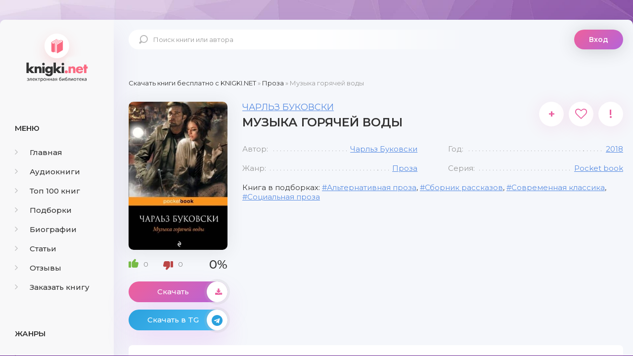

--- FILE ---
content_type: text/html; charset=utf-8
request_url: https://knigki.net/proza/17009-muzyka-gorjachej-vody.html
body_size: 10130
content:
<!DOCTYPE html><html lang="ru"><head><meta charset="utf-8"><title>Музыка горячей воды скачать книгу бесплатно Fb2 и Epub</title><meta name="description" content="Чарльз Буковски культовый американский писатель XX века, чья европейская популярность всегда обгоняла американскую (в одной Германии прижизненный тираж его книг перевалил за два миллиона), автор более сорока книг, среди которых романы, стихи, эссеистика и рассказы. Несмотря на порою шокирующий"><meta name="keywords" content="Музыка горячей воды скачать бесплатно, Музыка горячей воды скачать бесплатно fb2, Музыка горячей воды скачать бесплатно epub, Музыка горячей воды скачать книгу"><meta name="generator" content="DataLife Engine (http://dle-news.ru)"><meta property="og:site_name" content="Скачать бесплатно книги в FB2 и EPUB форматах"><meta property="og:type" content="article"><meta property="og:title" content="Музыка горячей воды"><meta property="og:url" content="https://knigki.net/proza/17009-muzyka-gorjachej-vody.html"><meta name="news_keywords" content="Альтернативная проза, Сборник рассказов, Современная классика, Социальная проза"><meta property="og:image" content="https://knigki.net/uploads/posts/2022-08/1661601573_muzyka-gorjachej-vody.jpg"><meta property="og:description" content="Чарльз Буковски культовый американский писатель XX века, чья европейская популярность всегда обгоняла американскую (в одной Германии прижизненный тираж его книг перевалил за два миллиона), автор более сорока книг, среди которых романы, стихи, эссеистика и рассказы. Несмотря на порою шокирующий"><link rel="search" type="application/opensearchdescription+xml" href="https://knigki.net/index.php?do=opensearch" title="Скачать бесплатно книги в FB2 и EPUB форматах"><link rel="canonical" href="https://knigki.net/proza/17009-muzyka-gorjachej-vody.html"><link rel="alternate" type="application/rss+xml" title="Скачать бесплатно книги в FB2 и EPUB форматах" href="https://knigki.net/rss.xml"><meta name="viewport" content="width=device-width, initial-scale=1.0"/><link rel="shortcut icon" href="/templates/Knigki/images/favicon.svg"/><link href="/templates/Knigki/style/styles.css" type="text/css" rel="stylesheet"/><link href="/templates/Knigki/style/engine.css" type="text/css" rel="stylesheet"/><link href="https://fonts.googleapis.com/css?family=Montserrat:300,400,500,600&amp;display=swap&amp;subset=cyrillic" rel="stylesheet"><meta name="theme-color" content="#b564d9"><script type="text/javascript">
    let isShowADV = true
</script><script type="text/javascript">

    let event_status = false;
    window.addEventListener("load", function () {
        YandexMetrika()
        GoogleTag()
        adfinity()
        

        // ["mouseover", "click", "scroll", "touchstart"].forEach(function (event) {
        //     window.addEventListener(event, function () {
        //         if (!event_status) {
        //             event_status = true; // Чтобы сработало только один раз!
        //             if (typeof isShowADV !== "undefined") {
        //                 //setTimeout(yandex_rsa, 1500)
        //             }
        //         }
        //     }, {
        //         once: true //событие сработает один раз на странице после чего слушатель события будет удален
        //     });
        // });

    });


    yandex_rsa = () => {
        console.log('yandex_rsa')
        window.yaContextCb = window.yaContextCb || []
        let script = document.createElement('script');
        script.src = "https://yandex.ru/ads/system/context.js";
        document.getElementsByTagName('head')[0].appendChild(script);
    }

    adfinity = () => {
        console.log('adfinity')
        let script = document.createElement('script');
        script.src = "https://cdn.adfinity.pro/code/knigki.net/adfinity.js";
        document.getElementsByTagName('head')[0].appendChild(script);
    }

    YandexMetrika = () => {
        console.log('YandexMetrika');

        (function (d, w, c) {
            (w[c] = w[c] || []).push(function () {
                try {
                    w.yaCounter93211244 = new Ya.Metrika({
                        id: 93211244,
                        clickmap: true,
                        trackLinks: true,
                        accurateTrackBounce: true
                    });
                } catch (e) {
                }
            });

            var n = d.getElementsByTagName("script")[0],
                x = "https://mc.yandex.ru/metrika/watch.js",
                s = d.createElement("script"),
                f = function () {
                    n.parentNode.insertBefore(s, n);
                };
            for (var i = 0; i < document.scripts.length; i++) {
                if (document.scripts[i].src === x) {
                    return;
                }
            }
            s.type = "text/javascript";
            s.async = true;
            s.src = x;

            if (w.opera == "[object Opera]") {
                d.addEventListener("DOMContentLoaded", f, false);
            } else {
                f();
            }
        })(document, window, "yandex_metrika_callbacks");
    }


    GoogleTag = () => {
        console.log('GoogleTag')
        let script = document.createElement('script');
        script.src = "https://www.googletagmanager.com/gtag/js?id=G-NWD07RDNMB";
        document.getElementsByTagName('head')[0].appendChild(script);

        window.dataLayer = window.dataLayer || [];

        function gtag() {
            dataLayer.push(arguments);
        }

        gtag('js', new Date());
        gtag('config', 'G-NWD07RDNMB');
    }

</script></head><body><noindex><link href="/engine/classes/min/index.php?f=engine/editor/jscripts/froala/fonts/font-awesome.css,engine/editor/jscripts/froala/css/editor.css&amp;v=8c92b" rel="stylesheet" type="text/css"><script src="/engine/classes/min/index.php?g=general&amp;v=8c92b"></script><script src="/engine/classes/min/index.php?f=engine/classes/js/jqueryui.js,engine/classes/js/dle_js.js,engine/classes/js/lazyload.js,engine/classes/masha/masha.js,engine/skins/codemirror/js/code.js,engine/editor/jscripts/froala/editor.js,engine/editor/jscripts/froala/languages/ru.js&amp;v=8c92b" defer></script><script async src="/templates/Knigki/js/libs.js"></script><script async>
<!--
var dle_root       = '/';
var dle_admin      = '';
var dle_login_hash = '989548a4324c8ce3e3dec5cff8f0a8b9e7c81583';
var dle_group      = 5;
var dle_skin       = 'Knigki';
var dle_wysiwyg    = '1';
var quick_wysiwyg  = '0';
var dle_min_search = '4';
var dle_act_lang   = ["Да", "Нет", "Ввод", "Отмена", "Сохранить", "Удалить", "Загрузка. Пожалуйста, подождите..."];
var menu_short     = 'Быстрое редактирование';
var menu_full      = 'Полное редактирование';
var menu_profile   = 'Просмотр профиля';
var menu_send      = 'Отправить сообщение';
var menu_uedit     = 'Админцентр';
var dle_info       = 'Информация';
var dle_confirm    = 'Подтверждение';
var dle_prompt     = 'Ввод информации';
var dle_req_field  = 'Заполните все необходимые поля';
var dle_del_agree  = 'Вы действительно хотите удалить? Данное действие невозможно будет отменить';
var dle_spam_agree = 'Вы действительно хотите отметить пользователя как спамера? Это приведёт к удалению всех его комментариев';
var dle_c_title    = 'Отправка жалобы';
var dle_complaint  = 'Укажите текст Вашей жалобы для администрации:';
var dle_mail       = 'Ваш e-mail:';
var dle_big_text   = 'Выделен слишком большой участок текста.';
var dle_orfo_title = 'Укажите комментарий для администрации к найденной ошибке на странице:';
var dle_p_send     = 'Отправить';
var dle_p_send_ok  = 'Уведомление успешно отправлено';
var dle_save_ok    = 'Изменения успешно сохранены. Обновить страницу?';
var dle_reply_title= 'Ответ на комментарий';
var dle_tree_comm  = '0';
var dle_del_news   = 'Удалить статью';
var dle_sub_agree  = 'Вы действительно хотите подписаться на комментарии к данной публикации?';
var dle_captcha_type  = '0';
var DLEPlayerLang     = {prev: 'Предыдущий',next: 'Следующий',play: 'Воспроизвести',pause: 'Пауза',mute: 'Выключить звук', unmute: 'Включить звук', settings: 'Настройки', enterFullscreen: 'На полный экран', exitFullscreen: 'Выключить полноэкранный режим', speed: 'Скорость', normal: 'Обычная', quality: 'Качество', pip: 'Режим PiP'};
var allow_dle_delete_news   = false;
var dle_search_delay   = false;
var dle_search_value   = '';
jQuery(function($){
save_last_viewed('17009');
	
      $('#comments').froalaEditor({
        dle_root: dle_root,
        dle_upload_area : "comments",
        dle_upload_user : "",
        dle_upload_news : "0",
        width: '100%',
        height: '220',
        language: 'ru',

		htmlAllowedTags: ['div', 'span', 'p', 'br', 'strong', 'em', 'ul', 'li', 'ol', 'b', 'u', 'i', 's', 'a', 'img'],
		htmlAllowedAttrs: ['class', 'href', 'alt', 'src', 'style', 'target'],
		pastePlain: true,
        imagePaste: false,
        listAdvancedTypes: false,
        imageUpload: false,
		videoInsertButtons: ['videoBack', '|', 'videoByURL'],
		
        toolbarButtonsXS: ['bold', 'italic', 'underline', 'strikeThrough', '|', 'align', 'formatOL', 'formatUL', '|', 'insertLink', 'dleleech', 'emoticons', '|', 'dlehide', 'dlequote', 'dlespoiler'],

        toolbarButtonsSM: ['bold', 'italic', 'underline', 'strikeThrough', '|', 'align', 'formatOL', 'formatUL', '|', 'insertLink', 'dleleech', 'emoticons', '|', 'dlehide', 'dlequote', 'dlespoiler'],

        toolbarButtonsMD: ['bold', 'italic', 'underline', 'strikeThrough', '|', 'align', 'formatOL', 'formatUL', '|', 'insertLink', 'dleleech', 'emoticons', '|', 'dlehide', 'dlequote', 'dlespoiler'],

        toolbarButtons: ['bold', 'italic', 'underline', 'strikeThrough', '|', 'align', 'formatOL', 'formatUL', '|', 'insertLink', 'dleleech', 'emoticons', '|', 'dlehide', 'dlequote', 'dlespoiler']

      }).on('froalaEditor.image.inserted froalaEditor.image.replaced', function (e, editor, $img, response) {

			if( response ) {
			
			    response = JSON.parse(response);
			  
			    $img.removeAttr("data-returnbox").removeAttr("data-success").removeAttr("data-xfvalue").removeAttr("data-flink");

				if(response.flink) {
				  if($img.parent().hasClass("highslide")) {
		
					$img.parent().attr('href', response.flink);
		
				  } else {
		
					$img.wrap( '<a href="'+response.flink+'" class="highslide"></a>' );
					
				  }
				}
			  
			}
			
		});

$('#dle-comments-form').submit(function() {
	doAddComments();
	return false;
});
FastSearch();
});
//-->
</script></noindex><div class="wrap"><div class="wrap-center wrap-main"><div class="cols fx-row cols-full" id="cols"><aside class="col-left"><div class="side-box to-mob"><div class="side-bt">Меню</div><ul class="side-bc side-nav"><li><a href="/"><span class="fa fa-angle-right"></span>Главная</a></li><li><a href="/audioknigi/"><span class="fa fa-angle-right"></span>Аудиокниги</a></li><li><a href="/top-100-knig.html"><span class="fa fa-angle-right"></span>Топ 100 книг</a></li><li><a href="/podborki/"><span class="fa fa-angle-right"></span>Подборки</a></li><li><a href="/biografii/"><span class="fa fa-angle-right"></span>Биографии</a></li><li><a href="/stati/"><span class="fa fa-angle-right"></span>Статьи</a></li><li><a href="/index.php?do=lastcomments"><span class="fa fa-angle-right"></span>Отзывы</a></li><li><a href="/orderdesc/"><span class="fa fa-angle-right"></span>Заказать книгу</a></li></ul></div><div class="side-box to-mob"><div class="side-bt">Жанры</div><ul class="side-bc side-nav"><li><a href="/biznes/"><span class="fa fa-angle-right"></span>Бизнес</a></li><li><a href="/detektivy/"><span class="fa fa-angle-right"></span>Детективы</a></li><li><a href="/detskie/"><span class="fa fa-angle-right"></span>Детские</a></li><li><a href="/dokumentalnye/"><span class="fa fa-angle-right"></span>Документальные</a></li><li><a href="/dom-i-semja/"><span class="fa fa-angle-right"></span>Дом и семья</a></li><li><a href="/iskusstvo/"><span class="fa fa-angle-right"></span>Искусство</a></li><li><a href="/kompjutery/"><span class="fa fa-angle-right"></span>Компьютеры</a></li><li><a href="/mistika/"><span class="fa fa-angle-right"></span>Мистика</a></li><li><a href="/obrazovanie/"><span class="fa fa-angle-right"></span>Образование</a></li><li><a href="/prikljuchenija/"><span class="fa fa-angle-right"></span>Приключения</a></li><li><a href="/proza/"><span class="fa fa-angle-right"></span>Проза</a></li><li><a href="/religija/"><span class="fa fa-angle-right"></span>Религия</a></li><li><a href="/romany/"><span class="fa fa-angle-right"></span>Романы</a></li><li><a href="/spravochniki/"><span class="fa fa-angle-right"></span>Справочники</a></li><li><a href="/stihi/"><span class="fa fa-angle-right"></span>Стихи</a></li><li><a href="/trillery/"><span class="fa fa-angle-right"></span>Триллеры</a></li><li><a href="/uzhasy/"><span class="fa fa-angle-right"></span>Ужасы</a></li><li><a href="/fantastika/"><span class="fa fa-angle-right"></span>Фантастика</a></li><li><a href="/fjentezi/"><span class="fa fa-angle-right"></span>Фэнтези</a></li><li><a href="/jumor/"><span class="fa fa-angle-right"></span>Юмор</a></li></ul></div><div class="side-box to-mob"><div class="side-bt">Статьи</div><div class="side-bc fx-row"><div class="top-item fx-row fx-middle data-title=" Топ-10 Книг с Новогодним Настроением" data-img="https://knigki.net/uploads/posts/2023-12/1702335567_i-7.webp"><div class="top-item-img img-fit"><img src="/uploads/posts/2023-12/1702335567_i-7.webp" loading="lazy" alt="Топ-10 Книг с Новогодним Настроением"/><div class="track-play anim js-ctrl js-play" title="читать статью" data-rel="tooltip"><span class="myicon-play"></span></div></div><a class="top-item-desc fx-1" href="https://knigki.net/stati/23666-top-10-knig-s-novogodnim-nastroeniem.html"><div class="top-item-title">Топ-10 Книг с Новогодним Настроением</div></a></div><div class="top-item fx-row fx-middle data-title=" Топ книжных новинок ноября 2023" data-img="https://knigki.net/uploads/posts/2023-11/1699739531_jekrana-2023-11-11-v-13_51_03.png"><div class="top-item-img img-fit"><img src="/uploads/posts/2023-11/1699739531_jekrana-2023-11-11-v-13_51_03.png" loading="lazy" alt="Топ книжных новинок ноября 2023"/><div class="track-play anim js-ctrl js-play" title="читать статью" data-rel="tooltip"><span class="myicon-play"></span></div></div><a class="top-item-desc fx-1" href="https://knigki.net/stati/22718-top-knizhnyh-novinok-nojabrja-2023.html"><div class="top-item-title">Топ книжных новинок ноября 2023</div></a></div><div class="top-item fx-row fx-middle data-title=" Темные Улицы и Незабываемые Загадки: Топ Книг о Преступлениях Криминале" data-img="https://knigki.net/uploads/posts/2023-11/1699214515_jekrana-2023-11-05-v-12_00_59.png"><div class="top-item-img img-fit"><img src="/uploads/posts/2023-11/1699214515_jekrana-2023-11-05-v-12_00_59.png" loading="lazy" alt="Темные Улицы и Незабываемые Загадки: Топ Книг о Преступлениях и Криминале"/><div class="track-play anim js-ctrl js-play" title="читать статью" data-rel="tooltip"><span class="myicon-play"></span></div></div><a class="top-item-desc fx-1" href="https://knigki.net/stati/22522-temnye-ulicy-i-nezabyvaemye-zagadki-top-knig-o-prestuplenijah-i-kriminale.html"><div class="top-item-title">Темные Улицы и Незабываемые Загадки: Топ Книг о Преступлениях и Криминале</div></a></div><div class="top-item fx-row fx-middle data-title=" Темный прельститель: Топ книг про вампиров на knigki.net" data-img="https://knigki.net/uploads/posts/2023-10/1697486214_jekrana-2023-10-16-v-12_55_58.png"><div class="top-item-img img-fit"><img src="/uploads/posts/2023-10/1697486214_jekrana-2023-10-16-v-12_55_58.png" loading="lazy" alt="Темный прельститель: Топ книг про вампиров на knigki.net"/><div class="track-play anim js-ctrl js-play" title="читать статью" data-rel="tooltip"><span class="myicon-play"></span></div></div><a class="top-item-desc fx-1" href="https://knigki.net/stati/21910-temnyj-prelstitel-top-knig-pro-vampirov-na-knigkinet.html"><div class="top-item-title">Темный прельститель: Топ книг про вампиров на knigki.net</div></a></div><div class="top-item fx-row fx-middle data-title=" Таинственные Оборотни: Топ Книг для Любителей Сверхъестественного!" data-img="https://knigki.net/uploads/posts/2023-10/1697334270_jekrana-2023-10-14-v-18_42_28.png"><div class="top-item-img img-fit"><img src="/uploads/posts/2023-10/1697334270_jekrana-2023-10-14-v-18_42_28.png" loading="lazy" alt="Таинственные Оборотни: Топ Книг для Любителей Сверхъестественного!"/><div class="track-play anim js-ctrl js-play" title="читать статью" data-rel="tooltip"><span class="myicon-play"></span></div></div><a class="top-item-desc fx-1" href="https://knigki.net/stati/21869-tainstvennye-oborotni-top-knig-dlja-ljubitelej-sverhestestvennogo.html"><div class="top-item-title">Таинственные Оборотни: Топ Книг для Любителей Сверхъестественного!</div></a></div></div></div></aside><!-- COL-LEFT --><div class="col-main fx-1"><header class="header fx-row fx-middle"><a href="/" class="logo">knigki.net</a><div class="search-wrap"><form id="quicksearch" method="post"><input type="hidden" name="do" value="search"/><input type="hidden" name="subaction" value="search"/><div class="search-box"><input id="story" name="story" placeholder="Поиск книги или автора" type="text"/><button type="submit"><span class="myicon-search-1"></span></button></div></form></div><div class="header-login"><div class="btn-login btn js-login">Вход</div><div class="header-login-message anim"><b>Войдите на сайт</b>, чтобы создать свою библиотеку </div></div><div class="btn-menu"><img src="/templates/Knigki/images/menu.svg" width="40px" height="100%"/></div></header><main class="content" id="wajax"><div class="speedbar nowrap"><span itemscope itemtype="https://schema.org/BreadcrumbList"><span itemprop="itemListElement" itemscope itemtype="https://schema.org/ListItem"><meta itemprop="position" content="1"><a href="https://knigki.net/" itemprop="item"><span itemprop="name">Скачать книги бесплатно c KNIGKI.NET</span></a></span> » <span itemprop="itemListElement" itemscope itemtype="https://schema.org/ListItem"><meta itemprop="position" content="2"><a href="https://knigki.net/proza/" itemprop="item"><span itemprop="name">Проза</span></a></span> » Музыка горячей воды</span></div><div class="1sect-content 1sect-items 1fx-row 1fx-center 1mb-remove"><div id='dle-content'><article class="full ignore-select" id="full" data-uwebp="true"><div itemscope itemtype="http://schema.org/Book" class="fcols fx-row"><div class="fleft"><div class="fimg img-fit"><picture itemscope itemtype="http://schema.org/ImageObject">
<source srcset="/uploads/posts/2022-08/1661601573_muzyka-gorjachej-vody.webp" type="image/webp">
<img src="/uploads/posts/2022-08/1661601573_muzyka-gorjachej-vody.jpg" alt="Музыка горячей воды" loading="lazy">
<meta itemprop="image" content="https://knigki.net/uploads/posts/2022-08/1661601573_muzyka-gorjachej-vody.jpg"><meta itemprop="description" content="Музыка горячей воды"><meta itemprop="width" content="256px"><meta itemprop="height" content="400px">
</picture></div><div itemprop="aggregateRating" itemscope itemtype="http://schema.org/AggregateRating" class="frate fx-row fx-middle" id="frate-17009" data-id="17009"><span itemprop="itemReviewed" style="display: none;"><span itemprop="name">Рейтинг</span></span><a href="#" onclick="doRate('plus', '17009'); return false;"><span class="myicon-like-2"></span><span id="likes-id-17009" class="ignore-select">0</span></a><a href="#" onclick="doRate('minus', '17009'); return false;"><span class="myicon-like-2"></span><span id="dislikes-id-17009" class="ignore-select">0</span></a><span itemprop="ratingValue" class="frate-count anim js-rating"><span id="ratig-layer-17009" class="ignore-select"><span class="ratingtypeplusminus ignore-select ratingzero">0</span></span><span id="vote-num-id-17009">0</span></span><span itemprop="ratingCount" style="display: none;"><span id="likes-id-17009" class="ignore-select">0</span></span></div><a class="fbtn fplay anim js-ctrl js-play" href="#1"> Скачать <div class="fbtn-icon fx-col fx-center anim"><span class="fa fa-download"></span></div></a><noindex><a class="fbtn teleg anim" href="/telegram-knigiclub-com" rel="nofollow" target="_blank"> Скачать в TG <div class="fbtn-icon fx-col fx-center anim"><span class="fa fa-telegram"></span></div></a></noindex></div><!-- END FLEFT --><div class="fright fx-1"><div class="sect fmain"><div class="fheader fx-row"><h1><span itemprop="author" itemscope itemtype="http://schema.org/Person"><span itemprop="name"><a href="https://knigki.net/biografii/7369-charlz-bukovski.html">Чарльз Буковски</a></span></span><div itemprop="name">Музыка горячей воды</div></h1><div class="fmeta fx-row"><a class="ffav js-login anim" href="/?do=register" title="в избранное" data-rel="tooltip">+</a><div data-link="https://knigki.net/proza/17009-muzyka-gorjachej-vody.html" data-title="Музыка горячей воды" class="ffav anim js-share" title="поделиться в соц. сетях" data-rel="tooltip"><span class="fa fa-heart-o"></span></div><a href="javascript:AddComplaint('17009', 'news')"><div class="ffav" title="подать жалобу" data-rel="tooltip">!</div></a></div></div><ul class="finfo fx-row"><li><span>Автор:</span><span><a href="https://knigki.net/xfsearch/avtor/%D0%A7%D0%B0%D1%80%D0%BB%D1%8C%D0%B7%20%D0%91%D1%83%D0%BA%D0%BE%D0%B2%D1%81%D0%BA%D0%B8/">Чарльз Буковски</a></span></li><li><span>Год:</span><span itemprop="copyrightYear"><a href="https://knigki.net/xfsearch/god/2018/">2018</a></span></li><li><span>Жанр:</span><span itemprop="genre"><a href="https://knigki.net/proza/">Проза</a></span></li><li><span>Серия:</span><span><a href="https://knigki.net/xfsearch/seria/Pocket%20book/">Pocket book</a></span></li></ul><div class="finfo-collection">Книга в подборках: <a href="https://knigki.net/tags/%D0%90%D0%BB%D1%8C%D1%82%D0%B5%D1%80%D0%BD%D0%B0%D1%82%D0%B8%D0%B2%D0%BD%D0%B0%D1%8F%20%D0%BF%D1%80%D0%BE%D0%B7%D0%B0/">Альтернативная проза</a>, <a href="https://knigki.net/tags/%D0%A1%D0%B1%D0%BE%D1%80%D0%BD%D0%B8%D0%BA%20%D1%80%D0%B0%D1%81%D1%81%D0%BA%D0%B0%D0%B7%D0%BE%D0%B2/">Сборник рассказов</a>, <a href="https://knigki.net/tags/%D0%A1%D0%BE%D0%B2%D1%80%D0%B5%D0%BC%D0%B5%D0%BD%D0%BD%D0%B0%D1%8F%20%D0%BA%D0%BB%D0%B0%D1%81%D1%81%D0%B8%D0%BA%D0%B0/">Современная классика</a>, <a href="https://knigki.net/tags/%D0%A1%D0%BE%D1%86%D0%B8%D0%B0%D0%BB%D1%8C%D0%BD%D0%B0%D1%8F%20%D0%BF%D1%80%D0%BE%D0%B7%D0%B0/">Социальная проза</a></div><div class="adfinity"></div></div></div><!-- END FRIGHT --><div class="sect sect-ftext"><div class="sect-title sect-header">Краткое содержание книги</div><div itemprop="description" class="sect-content full-text"> Чарльз Буковски культовый американский писатель XX века, чья европейская популярность всегда обгоняла американскую (в одной Германии прижизненный тираж его книг перевалил за два миллиона), автор более сорока книг, среди которых романы, стихи, эссеистика и рассказы. Несмотря на порою шокирующий натурализм, его тексты полны лиричности, даже своеобразной сентиментальности. Буковски по праву считается мастером короткой формы, и единственный в его позднем творчестве сборник рассказов, «Музыка горячей воды», яркое тому подтверждение: доводя свое фирменное владение словом до невероятного совершенства, Буковски вновь проводит своего лирического героя – бабника и пьяницу, явное альтер эго автора, по всем кругам современного ада. </div></div></div><!-- END FCOLS --><div class="adfinity"></div><div class="sect"><div class="sect-title sect-header-rec">Возможно, вам понравится</div><div class="sect-content sect-items fx-row fx-center mb-remove"><div class="album-item-related"><a class="album-in-related" href="https://knigki.net/proza/7813-zapiski-starogo-kozla.html" rel="nofollow"><div class="album-img-related img-resp-sq img-fit"><picture itemscope itemtype="http://schema.org/ImageObject">
<source srcset="/uploads/posts/2021-09/1632299101_zapiski-starogo-kozla.webp" type="image/webp">
<img src="/uploads/posts/2021-09/1632299101_zapiski-starogo-kozla.jpg" alt="Записки старого козла" loading="lazy">
<meta itemprop="image" content="https://knigki.net/uploads/posts/2021-09/1632299101_zapiski-starogo-kozla.jpg"><meta itemprop="description" content="Записки старого козла"><meta itemprop="width" content="256px"><meta itemprop="height" content="400px">
</picture></div><div class="album-title-related">Записки старого козла</div><div class="album-subtitle-related"><a href="https://knigki.net/xfsearch/avtor/%D0%A7%D0%B0%D1%80%D0%BB%D1%8C%D0%B7%20%D0%91%D1%83%D0%BA%D0%BE%D0%B2%D1%81%D0%BA%D0%B8/">Чарльз Буковски</a></div></a></div><div class="album-item-related"><a class="album-in-related" href="https://knigki.net/proza/14052-zhenschiny.html" rel="nofollow"><div class="album-img-related img-resp-sq img-fit"><picture itemscope itemtype="http://schema.org/ImageObject">
<source srcset="/uploads/posts/2022-04/1649196589_zhenschiny-charlz-bukovski.webp" type="image/webp">
<img src="/uploads/posts/2022-04/1649196589_zhenschiny-charlz-bukovski.jpg" alt="Женщины" loading="lazy">
<meta itemprop="image" content="https://knigki.net/uploads/posts/2022-04/1649196589_zhenschiny-charlz-bukovski.jpg"><meta itemprop="description" content="Женщины"><meta itemprop="width" content="200px"><meta itemprop="height" content="285px">
</picture></div><div class="album-title-related">Женщины</div><div class="album-subtitle-related"><a href="https://knigki.net/xfsearch/avtor/%D0%A7%D0%B0%D1%80%D0%BB%D1%8C%D0%B7%20%D0%91%D1%83%D0%BA%D0%BE%D0%B2%D1%81%D0%BA%D0%B8/">Чарльз Буковски</a></div></a></div><div class="album-item-related"><a class="album-in-related" href="https://knigki.net/proza/17010-pochtamt.html" rel="nofollow"><div class="album-img-related img-resp-sq img-fit"><picture itemscope itemtype="http://schema.org/ImageObject">
<source srcset="/uploads/posts/2022-08/1661602043_pochtamt.webp" type="image/webp">
<img src="/uploads/posts/2022-08/1661602043_pochtamt.jpg" alt="Почтамт" loading="lazy">
<meta itemprop="image" content="https://knigki.net/uploads/posts/2022-08/1661602043_pochtamt.jpg"><meta itemprop="description" content="Почтамт"><meta itemprop="width" content="200px"><meta itemprop="height" content="315px">
</picture></div><div class="album-title-related">Почтамт</div><div class="album-subtitle-related"><a href="https://knigki.net/xfsearch/avtor/%D0%A7%D0%B0%D1%80%D0%BB%D1%8C%D0%B7%20%D0%91%D1%83%D0%BA%D0%BE%D0%B2%D1%81%D0%BA%D0%B8/">Чарльз Буковски</a></div></a></div><div class="album-item-related"><a class="album-in-related" href="https://knigki.net/proza/17012-pervaja-krasotka-v-gorode.html" rel="nofollow"><div class="album-img-related img-resp-sq img-fit"><picture itemscope itemtype="http://schema.org/ImageObject">
<source srcset="/uploads/posts/2022-08/1661847649_pervaja-krasotka-v-gorode.webp" type="image/webp">
<img src="/uploads/posts/2022-08/1661847649_pervaja-krasotka-v-gorode.jpg" alt="Первая красотка в городе" loading="lazy">
<meta itemprop="image" content="https://knigki.net/uploads/posts/2022-08/1661847649_pervaja-krasotka-v-gorode.jpg"><meta itemprop="description" content="Первая красотка в городе"><meta itemprop="width" content="257px"><meta itemprop="height" content="400px">
</picture></div><div class="album-title-related">Первая красотка в городе</div><div class="album-subtitle-related"><a href="https://knigki.net/xfsearch/avtor/%D0%A7%D0%B0%D1%80%D0%BB%D1%8C%D0%B7%20%D0%91%D1%83%D0%BA%D0%BE%D0%B2%D1%81%D0%BA%D0%B8/">Чарльз Буковски</a></div></a></div><div class="album-item-related"><a class="album-in-related" href="https://knigki.net/proza/6886-ostrov-v-glubinah-morja.html" rel="nofollow"><div class="album-img-related img-resp-sq img-fit"><picture itemscope itemtype="http://schema.org/ImageObject">
<source srcset="/uploads/posts/2021-08/1630008748_ostrov-v-glubinah-morja.webp" type="image/webp">
<img src="/uploads/posts/2021-08/1630008748_ostrov-v-glubinah-morja.jpg" alt="Остров в глубинах моря" loading="lazy">
<meta itemprop="image" content="https://knigki.net/uploads/posts/2021-08/1630008748_ostrov-v-glubinah-morja.jpg"><meta itemprop="description" content="Остров в глубинах моря"><meta itemprop="width" content="268px"><meta itemprop="height" content="400px">
</picture></div><div class="album-title-related">Остров в глубинах моря</div><div class="album-subtitle-related"><a href="https://knigki.net/xfsearch/avtor/%D0%98%D1%81%D0%B0%D0%B1%D0%B5%D0%BB%D1%8C%20%D0%90%D0%BB%D1%8C%D0%B5%D0%BD%D0%B4%D0%B5/">Исабель Альенде</a></div></a></div><div class="album-item-related"><a class="album-in-related" href="https://knigki.net/proza/2069-o-tele-dushi.html" rel="nofollow"><div class="album-img-related img-resp-sq img-fit"><picture itemscope itemtype="http://schema.org/ImageObject">
<source srcset="/uploads/posts/2021-01/1611686812_o-tele-dushi.webp" type="image/webp">
<img src="/uploads/posts/2021-01/1611686812_o-tele-dushi.jpg" alt="О теле души" loading="lazy">
<meta itemprop="image" content="https://knigki.net/uploads/posts/2021-01/1611686812_o-tele-dushi.jpg"><meta itemprop="description" content="О теле души"><meta itemprop="width" content="248px"><meta itemprop="height" content="400px">
</picture></div><div class="album-title-related">О теле души</div><div class="album-subtitle-related"><a href="https://knigki.net/xfsearch/avtor/%D0%9B%D1%8E%D0%B4%D0%BC%D0%B8%D0%BB%D0%B0%20%D0%A3%D0%BB%D0%B8%D1%86%D0%BA%D0%B0%D1%8F/">Людмила Улицкая</a></div></a></div></div></div><div class="adfinity"></div><div class="fx-row"><div class="sect sect-ftext fx-1 md-flex-1"><div class="sect-title sect-header" id="1"><h2>Скачать книгу «Музыка горячей воды»</h2></div><div class="sect-content full-text"><center><!-- И если есть ID книги литрес hub_id то Выводим блок литрес! --><center><a class="fbtn fplay anim js-ctrl js-play" rel="nofollow" href="https://www.litres.ru/charlz-bukovski/muzyka-goryachey-vody/?lfrom=822961969" target="_blank">СКАЧАТЬ ПОЛНУЮ КНИГУ</a></center><div style="text-align:center;margin:5px 0 0 0;float:none;clear:both"> Скачать ознакомительный фрагмент книги: <div style="font-weight:bold;word-spacing:16px"><a class="fbtn-down fdl anim" rel="nofollow" href="/download/litres_link/17009/" target="_blank">FB2</a><a class="fbtn-down fdl anim" rel="nofollow" href="/download/litres_link/17009/" target="_blank">TXT</a><a class="fbtn-down fdl anim" rel="nofollow" href="/download/litres_link/17009/" target="_blank">RTF</a><a class="fbtn-down fdl anim" rel="nofollow" href="/download/litres_link/17009/" target="_blank">EPUB</a></div></div></center><br><center><a href="/how-read-book.html" rel="nofollow">Как читать книгу после скачивания</a></center></div></div></div><div class="sect"><div class="sect-items fx-row fx-center mb-remove"><div class="sect-title sect-header-rec fx-1" id="2">Отзывы (0)</div><div class="add-comm-btn button">Добавить отзыв</div></div><div class="sect-content" id="full-comms"><form method="post" name="dle-comments-form" id="dle-comments-form"><div class="add-comms add-comm-form" id="add-comms"><div class="ac-inputs fx-row"><input type="text" maxlength="35" name="name" id="name" placeholder="Ваше имя"/><input type="text" maxlength="35" name="mail" id="mail" placeholder="Ваш e-mail (необязательно)"/></div><div class="ac-textarea"><script>
	var text_upload = "Загрузка файлов и изображений на сервер";
</script><div class="wseditor"><textarea id="comments" name="comments" rows="10" cols="50" class="ajaxwysiwygeditor"></textarea></div></div><div class="ac-protect"><div class="form-item clearfix imp"><label>Введите код с картинки:</label><div class="form-secur"><input type="text" name="sec_code" id="sec_code" placeholder="Впишите код с картинки" maxlength="45" required/><a onclick="reload(); return false;" title="Кликните на изображение чтобы обновить код, если он неразборчив" href="#"><span id="dle-captcha"><img src="/engine/modules/antibot/antibot.php" alt="Кликните на изображение чтобы обновить код, если он неразборчив" width="160" height="80"></span></a></div></div></div><div class="ac-submit"><button name="submit" type="submit">Добавить комментарий</button></div></div><input type="hidden" name="subaction" value="addcomment"><input type="hidden" name="post_id" id="post_id" value="17009"><input type="hidden" name="user_hash" value="989548a4324c8ce3e3dec5cff8f0a8b9e7c81583"></form><div id="dle-ajax-comments"></div><!--dlenavigationcomments--></div></div></article></div></div></main></div><!-- COL-MAIN --></div><!-- COLS --><footer class="footer fx-row fx-middle"><ul class="footer-menu fx-row fx-start fx-1"><li><a href="/abuse.html" rel="nofollow">Правообладателям</a></li><li><a href="/publish.html" rel="nofollow">Авторам</a></li><li><a href="/feedback.html" rel="nofollow">Обратная связь</a></li></ul><div class="footer-copyright"> Внимание! <a href="https://knigki.net">Скачать книги бесплатно</a> из нашей библиотеки, Вы можете ТОЛЬКО<br> для ознакомительных целей. Коммерческое использование книг строго запрещено!<br> Уважайте труд других людей. </div></footer><!-- FOOTER --></div><!-- END WRAP-CENTER --></div><!-- END WRAP --><div class="share-box hidden" data-image="/templates/Knigki/images/logo.png"><div class="share-box-title">Поделиться книгой с друзьями!</div><div class="hshare fx-row fx-center" data-link=""><span class="fa fa-facebook-f" data-id="fb"></span><span class="fa fa-vk" data-id="vk"></span><span class="fa fa-odnoklassniki" data-id="ok"></span><span class="fa fa-twitter" data-id="tw"></span><span class="fa fa-paper-plane" data-id="tlg"></span></div><div class="share-box-direct"><div>Прямая ссылка</div><input type="text" class="fx-1" onclick="this.select()"></div></div><div class="login-box not-logged"><form method="post"><div class="login-title">Авторизация</div><div class="login-avatar"><span class="fa fa-user"></span></div><div class="login-input"><input type="text" name="login_name" id="login_name" placeholder="Ваш логин"/></div><div class="login-input"><input type="password" name="login_password" id="login_password" placeholder="Ваш пароль"/></div><div class="login-check"><label for="login_not_save"><input type="checkbox" name="login_not_save" id="login_not_save" value="1"/><span>Запомнить меня</span></label></div><div class="login-btn"><button onclick="submit();" type="submit" title="Вход">Войти</button></div><input name="login" type="hidden" id="login" value="submit"/><div class="login-btm fx-row"><a href="/?do=register" class="log-register" rel="nofollow">Регистрация</a><a href="https://knigki.net/index.php?do=lostpassword" rel="nofollow">Восстановить пароль</a></div></form></div><noscript><div><img src="https://mc.yandex.ru/watch/93211244" style="position:absolute; left:-9999px;" alt=""/></div></noscript></body></html>
<!-- DataLife Engine Copyright SoftNews Media Group (http://dle-news.ru) -->


--- FILE ---
content_type: image/svg+xml
request_url: https://knigki.net/templates/Knigki/images/menu.svg
body_size: 866
content:
<?xml version="1.0" encoding="utf-8"?>
<!-- Generator: Adobe Illustrator 24.0.0, SVG Export Plug-In . SVG Version: 6.00 Build 0)  -->
<svg version="1.1" id="Слой_1" xmlns="http://www.w3.org/2000/svg" xmlns:xlink="http://www.w3.org/1999/xlink" x="0px" y="0px"
	 viewBox="0 0 24 24" style="enable-background:new 0 0 24 24;" xml:space="preserve">
<style type="text/css">
	.st0{fill:#B564D9;fill-opacity:0;}
	.st1{fill:#B564D9;}
</style>
<g>
	<g>
		<rect y="0" class="st0" width="24" height="24"/>
		<path class="st1" d="M4,11H20c0.5,0,1,0.4,1,0.9V12c0,0.5-0.4,0.9-1,0.9H4c-0.5,0-1-0.4-1-0.9v-0.1C3,11.4,3.4,11,4,11z"/>
		<path class="st1" d="M4,16H20c0.5,0,1,0.4,1,0.9V17c0,0.5-0.4,1-1,1H4c-0.5,0-1-0.4-1-1v-0.1C3,16.4,3.4,16,4,16z"/>
		<path class="st1" d="M4,6H20c0.5,0,1,0.4,1,0.9V7C21,7.6,20.6,8,20,8H4C3.4,8,3,7.6,3,7V6.9C3,6.4,3.4,6,4,6z"/>
	</g>
</g>
</svg>


--- FILE ---
content_type: application/x-javascript; charset=utf-8
request_url: https://knigki.net/engine/classes/min/index.php?f=engine/classes/js/jqueryui.js,engine/classes/js/dle_js.js,engine/classes/js/lazyload.js,engine/classes/masha/masha.js,engine/skins/codemirror/js/code.js,engine/editor/jscripts/froala/editor.js,engine/editor/jscripts/froala/languages/ru.js&v=8c92b
body_size: 284426
content:
/*! jQuery UI - v1.9.2 - 2012-11-23
* http://jqueryui.com
* Includes: jquery.ui.core.js
* Copyright 2012 jQuery Foundation and other contributors; Licensed MIT */
(function(e,t){function i(t,n){var r,i,o,u=t.nodeName.toLowerCase();return"area"===u?(r=t.parentNode,i=r.name,!t.href||!i||r.nodeName.toLowerCase()!=="map"?!1:(o=e("img[usemap=#"+i+"]")[0],!!o&&s(o))):(/input|select|textarea|button|object/.test(u)?!t.disabled:"a"===u?t.href||n:n)&&s(t)}function s(t){return e.expr.filters.visible(t)&&!e(t).parents().andSelf().filter(function(){return e.css(this,"visibility")==="hidden"}).length}var n=0,r=/^ui-id-\d+$/;e.ui=e.ui||{};if(e.ui.version)return;e.extend(e.ui,{version:"1.9.2",keyCode:{BACKSPACE:8,COMMA:188,DELETE:46,DOWN:40,END:35,ENTER:13,ESCAPE:27,HOME:36,LEFT:37,NUMPAD_ADD:107,NUMPAD_DECIMAL:110,NUMPAD_DIVIDE:111,NUMPAD_ENTER:108,NUMPAD_MULTIPLY:106,NUMPAD_SUBTRACT:109,PAGE_DOWN:34,PAGE_UP:33,PERIOD:190,RIGHT:39,SPACE:32,TAB:9,UP:38}}),e.fn.extend({_focus:e.fn.focus,focus:function(t,n){return typeof t=="number"?this.each(function(){var r=this;setTimeout(function(){e(r).focus(),n&&n.call(r)},t)}):this._focus.apply(this,arguments)},scrollParent:function(){var t;return e.ui.ie&&/(static|relative)/.test(this.css("position"))||/absolute/.test(this.css("position"))?t=this.parents().filter(function(){return/(relative|absolute|fixed)/.test(e.css(this,"position"))&&/(auto|scroll)/.test(e.css(this,"overflow")+e.css(this,"overflow-y")+e.css(this,"overflow-x"))}).eq(0):t=this.parents().filter(function(){return/(auto|scroll)/.test(e.css(this,"overflow")+e.css(this,"overflow-y")+e.css(this,"overflow-x"))}).eq(0),/fixed/.test(this.css("position"))||!t.length?e(document):t},zIndex:function(n){if(n!==t)return this.css("zIndex",n);if(this.length){var r=e(this[0]),i,s;while(r.length&&r[0]!==document){i=r.css("position");if(i==="absolute"||i==="relative"||i==="fixed"){s=parseInt(r.css("zIndex"),10);if(!isNaN(s)&&s!==0)return s}r=r.parent()}}return 0},uniqueId:function(){return this.each(function(){this.id||(this.id="ui-id-"+ ++n)})},removeUniqueId:function(){return this.each(function(){r.test(this.id)&&e(this).removeAttr("id")})}}),e.extend(e.expr[":"],{data:e.expr.createPseudo?e.expr.createPseudo(function(t){return function(n){return!!e.data(n,t)}}):function(t,n,r){return!!e.data(t,r[3])},focusable:function(t){return i(t,!isNaN(e.attr(t,"tabindex")))},tabbable:function(t){var n=e.attr(t,"tabindex"),r=isNaN(n);return(r||n>=0)&&i(t,!r)}}),e(function(){var t=document.body,n=t.appendChild(n=document.createElement("div"));n.offsetHeight,e.extend(n.style,{minHeight:"100px",height:"auto",padding:0,borderWidth:0}),e.support.minHeight=n.offsetHeight===100,e.support.selectstart="onselectstart"in n,t.removeChild(n).style.display="none"}),e("<a>").outerWidth(1).jquery||e.each(["Width","Height"],function(n,r){function u(t,n,r,s){return e.each(i,function(){n-=parseFloat(e.css(t,"padding"+this))||0,r&&(n-=parseFloat(e.css(t,"border"+this+"Width"))||0),s&&(n-=parseFloat(e.css(t,"margin"+this))||0)}),n}var i=r==="Width"?["Left","Right"]:["Top","Bottom"],s=r.toLowerCase(),o={innerWidth:e.fn.innerWidth,innerHeight:e.fn.innerHeight,outerWidth:e.fn.outerWidth,outerHeight:e.fn.outerHeight};e.fn["inner"+r]=function(n){return n===t?o["inner"+r].call(this):this.each(function(){e(this).css(s,u(this,n)+"px")})},e.fn["outer"+r]=function(t,n){return typeof t!="number"?o["outer"+r].call(this,t):this.each(function(){e(this).css(s,u(this,t,!0,n)+"px")})}}),e("<a>").data("a-b","a").removeData("a-b").data("a-b")&&(e.fn.removeData=function(t){return function(n){return arguments.length?t.call(this,e.camelCase(n)):t.call(this)}}(e.fn.removeData)),function(){var t=/msie ([\w.]+)/.exec(navigator.userAgent.toLowerCase())||[];e.ui.ie=t.length?!0:!1,e.ui.ie6=parseFloat(t[1],10)===6}(),e.fn.extend({disableSelection:function(){return this.bind((e.support.selectstart?"selectstart":"mousedown")+".ui-disableSelection",function(e){e.preventDefault()})},enableSelection:function(){return this.unbind(".ui-disableSelection")}}),e.extend(e.ui,{plugin:{add:function(t,n,r){var i,s=e.ui[t].prototype;for(i in r)s.plugins[i]=s.plugins[i]||[],s.plugins[i].push([n,r[i]])},call:function(e,t,n){var r,i=e.plugins[t];if(!i||!e.element[0].parentNode||e.element[0].parentNode.nodeType===11)return;for(r=0;r<i.length;r++)e.options[i[r][0]]&&i[r][1].apply(e.element,n)}},contains:e.contains,hasScroll:function(t,n){if(e(t).css("overflow")==="hidden")return!1;var r=n&&n==="left"?"scrollLeft":"scrollTop",i=!1;return t[r]>0?!0:(t[r]=1,i=t[r]>0,t[r]=0,i)},isOverAxis:function(e,t,n){return e>t&&e<t+n},isOver:function(t,n,r,i,s,o){return e.ui.isOverAxis(t,r,s)&&e.ui.isOverAxis(n,i,o)}})})(jQuery);
/*! jQuery UI - v1.9.2 - 2012-11-23
* http://jqueryui.com
* Includes: jquery.ui.widget.js
* Copyright 2012 jQuery Foundation and other contributors; Licensed MIT */
(function(e,t){var n=0,r=Array.prototype.slice,i=e.cleanData;e.cleanData=function(t){for(var n=0,r;(r=t[n])!=null;n++)try{e(r).triggerHandler("remove")}catch(s){}i(t)},e.widget=function(t,n,r){var i,s,o,u,a=t.split(".")[0];t=t.split(".")[1],i=a+"-"+t,r||(r=n,n=e.Widget),e.expr[":"][i.toLowerCase()]=function(t){return!!e.data(t,i)},e[a]=e[a]||{},s=e[a][t],o=e[a][t]=function(e,t){if(!this._createWidget)return new o(e,t);arguments.length&&this._createWidget(e,t)},e.extend(o,s,{version:r.version,_proto:e.extend({},r),_childConstructors:[]}),u=new n,u.options=e.widget.extend({},u.options),e.each(r,function(t,i){e.isFunction(i)&&(r[t]=function(){var e=function(){return n.prototype[t].apply(this,arguments)},r=function(e){return n.prototype[t].apply(this,e)};return function(){var t=this._super,n=this._superApply,s;return this._super=e,this._superApply=r,s=i.apply(this,arguments),this._super=t,this._superApply=n,s}}())}),o.prototype=e.widget.extend(u,{widgetEventPrefix:s?u.widgetEventPrefix:t},r,{constructor:o,namespace:a,widgetName:t,widgetBaseClass:i,widgetFullName:i}),s?(e.each(s._childConstructors,function(t,n){var r=n.prototype;e.widget(r.namespace+"."+r.widgetName,o,n._proto)}),delete s._childConstructors):n._childConstructors.push(o),e.widget.bridge(t,o)},e.widget.extend=function(n){var i=r.call(arguments,1),s=0,o=i.length,u,a;for(;s<o;s++)for(u in i[s])a=i[s][u],i[s].hasOwnProperty(u)&&a!==t&&(e.isPlainObject(a)?n[u]=e.isPlainObject(n[u])?e.widget.extend({},n[u],a):e.widget.extend({},a):n[u]=a);return n},e.widget.bridge=function(n,i){var s=i.prototype.widgetFullName||n;e.fn[n]=function(o){var u=typeof o=="string",a=r.call(arguments,1),f=this;return o=!u&&a.length?e.widget.extend.apply(null,[o].concat(a)):o,u?this.each(function(){var r,i=e.data(this,s);if(!i)return e.error("cannot call methods on "+n+" prior to initialization; "+"attempted to call method '"+o+"'");if(!e.isFunction(i[o])||o.charAt(0)==="_")return e.error("no such method '"+o+"' for "+n+" widget instance");r=i[o].apply(i,a);if(r!==i&&r!==t)return f=r&&r.jquery?f.pushStack(r.get()):r,!1}):this.each(function(){var t=e.data(this,s);t?t.option(o||{})._init():e.data(this,s,new i(o,this))}),f}},e.Widget=function(){},e.Widget._childConstructors=[],e.Widget.prototype={widgetName:"widget",widgetEventPrefix:"",defaultElement:"<div>",options:{disabled:!1,create:null},_createWidget:function(t,r){r=e(r||this.defaultElement||this)[0],this.element=e(r),this.uuid=n++,this.eventNamespace="."+this.widgetName+this.uuid,this.options=e.widget.extend({},this.options,this._getCreateOptions(),t),this.bindings=e(),this.hoverable=e(),this.focusable=e(),r!==this&&(e.data(r,this.widgetName,this),e.data(r,this.widgetFullName,this),this._on(!0,this.element,{remove:function(e){e.target===r&&this.destroy()}}),this.document=e(r.style?r.ownerDocument:r.document||r),this.window=e(this.document[0].defaultView||this.document[0].parentWindow)),this._create(),this._trigger("create",null,this._getCreateEventData()),this._init()},_getCreateOptions:e.noop,_getCreateEventData:e.noop,_create:e.noop,_init:e.noop,destroy:function(){this._destroy(),this.element.unbind(this.eventNamespace).removeData(this.widgetName).removeData(this.widgetFullName).removeData(e.camelCase(this.widgetFullName)),this.widget().unbind(this.eventNamespace).removeAttr("aria-disabled").removeClass(this.widgetFullName+"-disabled "+"ui-state-disabled"),this.bindings.unbind(this.eventNamespace),this.hoverable.removeClass("ui-state-hover"),this.focusable.removeClass("ui-state-focus")},_destroy:e.noop,widget:function(){return this.element},option:function(n,r){var i=n,s,o,u;if(arguments.length===0)return e.widget.extend({},this.options);if(typeof n=="string"){i={},s=n.split("."),n=s.shift();if(s.length){o=i[n]=e.widget.extend({},this.options[n]);for(u=0;u<s.length-1;u++)o[s[u]]=o[s[u]]||{},o=o[s[u]];n=s.pop();if(r===t)return o[n]===t?null:o[n];o[n]=r}else{if(r===t)return this.options[n]===t?null:this.options[n];i[n]=r}}return this._setOptions(i),this},_setOptions:function(e){var t;for(t in e)this._setOption(t,e[t]);return this},_setOption:function(e,t){return this.options[e]=t,e==="disabled"&&(this.widget().toggleClass(this.widgetFullName+"-disabled ui-state-disabled",!!t).attr("aria-disabled",t),this.hoverable.removeClass("ui-state-hover"),this.focusable.removeClass("ui-state-focus")),this},enable:function(){return this._setOption("disabled",!1)},disable:function(){return this._setOption("disabled",!0)},_on:function(t,n,r){var i,s=this;typeof t!="boolean"&&(r=n,n=t,t=!1),r?(n=i=e(n),this.bindings=this.bindings.add(n)):(r=n,n=this.element,i=this.widget()),e.each(r,function(r,o){function u(){if(!t&&(s.options.disabled===!0||e(this).hasClass("ui-state-disabled")))return;return(typeof o=="string"?s[o]:o).apply(s,arguments)}typeof o!="string"&&(u.guid=o.guid=o.guid||u.guid||e.guid++);var a=r.match(/^(\w+)\s*(.*)$/),f=a[1]+s.eventNamespace,l=a[2];l?i.delegate(l,f,u):n.bind(f,u)})},_off:function(e,t){t=(t||"").split(" ").join(this.eventNamespace+" ")+this.eventNamespace,e.unbind(t).undelegate(t)},_delay:function(e,t){function n(){return(typeof e=="string"?r[e]:e).apply(r,arguments)}var r=this;return setTimeout(n,t||0)},_hoverable:function(t){this.hoverable=this.hoverable.add(t),this._on(t,{mouseenter:function(t){e(t.currentTarget).addClass("ui-state-hover")},mouseleave:function(t){e(t.currentTarget).removeClass("ui-state-hover")}})},_focusable:function(t){this.focusable=this.focusable.add(t),this._on(t,{focusin:function(t){e(t.currentTarget).addClass("ui-state-focus")},focusout:function(t){e(t.currentTarget).removeClass("ui-state-focus")}})},_trigger:function(t,n,r){var i,s,o=this.options[t];r=r||{},n=e.Event(n),n.type=(t===this.widgetEventPrefix?t:this.widgetEventPrefix+t).toLowerCase(),n.target=this.element[0],s=n.originalEvent;if(s)for(i in s)i in n||(n[i]=s[i]);return this.element.trigger(n,r),!(e.isFunction(o)&&o.apply(this.element[0],[n].concat(r))===!1||n.isDefaultPrevented())}},e.each({show:"fadeIn",hide:"fadeOut"},function(t,n){e.Widget.prototype["_"+t]=function(r,i,s){typeof i=="string"&&(i={effect:i});var o,u=i?i===!0||typeof i=="number"?n:i.effect||n:t;i=i||{},typeof i=="number"&&(i={duration:i}),o=!e.isEmptyObject(i),i.complete=s,i.delay&&r.delay(i.delay),o&&e.effects&&(e.effects.effect[u]||e.uiBackCompat!==!1&&e.effects[u])?r[t](i):u!==t&&r[u]?r[u](i.duration,i.easing,s):r.queue(function(n){e(this)[t](),s&&s.call(r[0]),n()})}}),e.uiBackCompat!==!1&&(e.Widget.prototype._getCreateOptions=function(){return e.metadata&&e.metadata.get(this.element[0])[this.widgetName]})})(jQuery);

(function(e,t){var n=!1;e(document).mouseup(function(e){n=!1}),e.widget("ui.mouse",{version:"1.9.2",options:{cancel:"input,textarea,button,select,option",distance:1,delay:0},_mouseInit:function(){var t=this;this.element.bind("mousedown."+this.widgetName,function(e){return t._mouseDown(e)}).bind("click."+this.widgetName,function(n){if(!0===e.data(n.target,t.widgetName+".preventClickEvent"))return e.removeData(n.target,t.widgetName+".preventClickEvent"),n.stopImmediatePropagation(),!1}),this.started=!1},_mouseDestroy:function(){this.element.unbind("."+this.widgetName),this._mouseMoveDelegate&&e(document).unbind("mousemove."+this.widgetName,this._mouseMoveDelegate).unbind("mouseup."+this.widgetName,this._mouseUpDelegate)},_mouseDown:function(t){if(n)return;this._mouseStarted&&this._mouseUp(t),this._mouseDownEvent=t;var r=this,i=t.which===1,s=typeof this.options.cancel=="string"&&t.target.nodeName?e(t.target).closest(this.options.cancel).length:!1;if(!i||s||!this._mouseCapture(t))return!0;this.mouseDelayMet=!this.options.delay,this.mouseDelayMet||(this._mouseDelayTimer=setTimeout(function(){r.mouseDelayMet=!0},this.options.delay));if(this._mouseDistanceMet(t)&&this._mouseDelayMet(t)){this._mouseStarted=this._mouseStart(t)!==!1;if(!this._mouseStarted)return t.preventDefault(),!0}return!0===e.data(t.target,this.widgetName+".preventClickEvent")&&e.removeData(t.target,this.widgetName+".preventClickEvent"),this._mouseMoveDelegate=function(e){return r._mouseMove(e)},this._mouseUpDelegate=function(e){return r._mouseUp(e)},e(document).bind("mousemove."+this.widgetName,this._mouseMoveDelegate).bind("mouseup."+this.widgetName,this._mouseUpDelegate),t.preventDefault(),n=!0,!0},_mouseMove:function(t){return!e.ui.ie||document.documentMode>=9||!!t.button?this._mouseStarted?(this._mouseDrag(t),t.preventDefault()):(this._mouseDistanceMet(t)&&this._mouseDelayMet(t)&&(this._mouseStarted=this._mouseStart(this._mouseDownEvent,t)!==!1,this._mouseStarted?this._mouseDrag(t):this._mouseUp(t)),!this._mouseStarted):this._mouseUp(t)},_mouseUp:function(t){return e(document).unbind("mousemove."+this.widgetName,this._mouseMoveDelegate).unbind("mouseup."+this.widgetName,this._mouseUpDelegate),this._mouseStarted&&(this._mouseStarted=!1,t.target===this._mouseDownEvent.target&&e.data(t.target,this.widgetName+".preventClickEvent",!0),this._mouseStop(t)),!1},_mouseDistanceMet:function(e){return Math.max(Math.abs(this._mouseDownEvent.pageX-e.pageX),Math.abs(this._mouseDownEvent.pageY-e.pageY))>=this.options.distance},_mouseDelayMet:function(e){return this.mouseDelayMet},_mouseStart:function(e){},_mouseDrag:function(e){},_mouseStop:function(e){},_mouseCapture:function(e){return!0}})})(jQuery);
/*! jQuery UI - v1.9.2 - 2012-11-23
* http://jqueryui.com
* Includes: jquery.ui.position.js
* Copyright 2012 jQuery Foundation and other contributors; Licensed MIT */
(function(e,t){function h(e,t,n){return[parseInt(e[0],10)*(l.test(e[0])?t/100:1),parseInt(e[1],10)*(l.test(e[1])?n/100:1)]}function p(t,n){return parseInt(e.css(t,n),10)||0}e.ui=e.ui||{};var n,r=Math.max,i=Math.abs,s=Math.round,o=/left|center|right/,u=/top|center|bottom/,a=/[\+\-]\d+%?/,f=/^\w+/,l=/%$/,c=e.fn.position;e.position={scrollbarWidth:function(){if(n!==t)return n;var r,i,s=e("<div style='display:block;width:50px;height:50px;overflow:hidden;'><div style='height:100px;width:auto;'></div></div>"),o=s.children()[0];return e("body").append(s),r=o.offsetWidth,s.css("overflow","scroll"),i=o.offsetWidth,r===i&&(i=s[0].clientWidth),s.remove(),n=r-i},getScrollInfo:function(t){var n=t.isWindow?"":t.element.css("overflow-x"),r=t.isWindow?"":t.element.css("overflow-y"),i=n==="scroll"||n==="auto"&&t.width<t.element[0].scrollWidth,s=r==="scroll"||r==="auto"&&t.height<t.element[0].scrollHeight;return{width:i?e.position.scrollbarWidth():0,height:s?e.position.scrollbarWidth():0}},getWithinInfo:function(t){var n=e(t||window),r=e.isWindow(n[0]);return{element:n,isWindow:r,offset:n.offset()||{left:0,top:0},scrollLeft:n.scrollLeft(),scrollTop:n.scrollTop(),width:r?n.width():n.outerWidth(),height:r?n.height():n.outerHeight()}}},e.fn.position=function(t){if(!t||!t.of)return c.apply(this,arguments);t=e.extend({},t);var n,l,d,v,m,g=e(t.of),y=e.position.getWithinInfo(t.within),b=e.position.getScrollInfo(y),w=g[0],E=(t.collision||"flip").split(" "),S={};return w.nodeType===9?(l=g.width(),d=g.height(),v={top:0,left:0}):e.isWindow(w)?(l=g.width(),d=g.height(),v={top:g.scrollTop(),left:g.scrollLeft()}):w.preventDefault?(t.at="left top",l=d=0,v={top:w.pageY,left:w.pageX}):(l=g.outerWidth(),d=g.outerHeight(),v=g.offset()),m=e.extend({},v),e.each(["my","at"],function(){var e=(t[this]||"").split(" "),n,r;e.length===1&&(e=o.test(e[0])?e.concat(["center"]):u.test(e[0])?["center"].concat(e):["center","center"]),e[0]=o.test(e[0])?e[0]:"center",e[1]=u.test(e[1])?e[1]:"center",n=a.exec(e[0]),r=a.exec(e[1]),S[this]=[n?n[0]:0,r?r[0]:0],t[this]=[f.exec(e[0])[0],f.exec(e[1])[0]]}),E.length===1&&(E[1]=E[0]),t.at[0]==="right"?m.left+=l:t.at[0]==="center"&&(m.left+=l/2),t.at[1]==="bottom"?m.top+=d:t.at[1]==="center"&&(m.top+=d/2),n=h(S.at,l,d),m.left+=n[0],m.top+=n[1],this.each(function(){var o,u,a=e(this),f=a.outerWidth(),c=a.outerHeight(),w=p(this,"marginLeft"),x=p(this,"marginTop"),T=f+w+p(this,"marginRight")+b.width,N=c+x+p(this,"marginBottom")+b.height,C=e.extend({},m),k=h(S.my,a.outerWidth(),a.outerHeight());t.my[0]==="right"?C.left-=f:t.my[0]==="center"&&(C.left-=f/2),t.my[1]==="bottom"?C.top-=c:t.my[1]==="center"&&(C.top-=c/2),C.left+=k[0],C.top+=k[1],e.support.offsetFractions||(C.left=s(C.left),C.top=s(C.top)),o={marginLeft:w,marginTop:x},e.each(["left","top"],function(r,i){e.ui.position[E[r]]&&e.ui.position[E[r]][i](C,{targetWidth:l,targetHeight:d,elemWidth:f,elemHeight:c,collisionPosition:o,collisionWidth:T,collisionHeight:N,offset:[n[0]+k[0],n[1]+k[1]],my:t.my,at:t.at,within:y,elem:a})}),e.fn.bgiframe&&a.bgiframe(),t.using&&(u=function(e){var n=v.left-C.left,s=n+l-f,o=v.top-C.top,u=o+d-c,h={target:{element:g,left:v.left,top:v.top,width:l,height:d},element:{element:a,left:C.left,top:C.top,width:f,height:c},horizontal:s<0?"left":n>0?"right":"center",vertical:u<0?"top":o>0?"bottom":"middle"};l<f&&i(n+s)<l&&(h.horizontal="center"),d<c&&i(o+u)<d&&(h.vertical="middle"),r(i(n),i(s))>r(i(o),i(u))?h.important="horizontal":h.important="vertical",t.using.call(this,e,h)}),a.offset(e.extend(C,{using:u}))})},e.ui.position={fit:{left:function(e,t){var n=t.within,i=n.isWindow?n.scrollLeft:n.offset.left,s=n.width,o=e.left-t.collisionPosition.marginLeft,u=i-o,a=o+t.collisionWidth-s-i,f;t.collisionWidth>s?u>0&&a<=0?(f=e.left+u+t.collisionWidth-s-i,e.left+=u-f):a>0&&u<=0?e.left=i:u>a?e.left=i+s-t.collisionWidth:e.left=i:u>0?e.left+=u:a>0?e.left-=a:e.left=r(e.left-o,e.left)},top:function(e,t){var n=t.within,i=n.isWindow?n.scrollTop:n.offset.top,s=t.within.height,o=e.top-t.collisionPosition.marginTop,u=i-o,a=o+t.collisionHeight-s-i,f;t.collisionHeight>s?u>0&&a<=0?(f=e.top+u+t.collisionHeight-s-i,e.top+=u-f):a>0&&u<=0?e.top=i:u>a?e.top=i+s-t.collisionHeight:e.top=i:u>0?e.top+=u:a>0?e.top-=a:e.top=r(e.top-o,e.top)}},flip:{left:function(e,t){var n=t.within,r=n.offset.left+n.scrollLeft,s=n.width,o=n.isWindow?n.scrollLeft:n.offset.left,u=e.left-t.collisionPosition.marginLeft,a=u-o,f=u+t.collisionWidth-s-o,l=t.my[0]==="left"?-t.elemWidth:t.my[0]==="right"?t.elemWidth:0,c=t.at[0]==="left"?t.targetWidth:t.at[0]==="right"?-t.targetWidth:0,h=-2*t.offset[0],p,d;if(a<0){p=e.left+l+c+h+t.collisionWidth-s-r;if(p<0||p<i(a))e.left+=l+c+h}else if(f>0){d=e.left-t.collisionPosition.marginLeft+l+c+h-o;if(d>0||i(d)<f)e.left+=l+c+h}},top:function(e,t){var n=t.within,r=n.offset.top+n.scrollTop,s=n.height,o=n.isWindow?n.scrollTop:n.offset.top,u=e.top-t.collisionPosition.marginTop,a=u-o,f=u+t.collisionHeight-s-o,l=t.my[1]==="top",c=l?-t.elemHeight:t.my[1]==="bottom"?t.elemHeight:0,h=t.at[1]==="top"?t.targetHeight:t.at[1]==="bottom"?-t.targetHeight:0,p=-2*t.offset[1],d,v;a<0?(v=e.top+c+h+p+t.collisionHeight-s-r,e.top+c+h+p>a&&(v<0||v<i(a))&&(e.top+=c+h+p)):f>0&&(d=e.top-t.collisionPosition.marginTop+c+h+p-o,e.top+c+h+p>f&&(d>0||i(d)<f)&&(e.top+=c+h+p))}},flipfit:{left:function(){e.ui.position.flip.left.apply(this,arguments),e.ui.position.fit.left.apply(this,arguments)},top:function(){e.ui.position.flip.top.apply(this,arguments),e.ui.position.fit.top.apply(this,arguments)}}},function(){var t,n,r,i,s,o=document.getElementsByTagName("body")[0],u=document.createElement("div");t=document.createElement(o?"div":"body"),r={visibility:"hidden",width:0,height:0,border:0,margin:0,background:"none"},o&&e.extend(r,{position:"absolute",left:"-1000px",top:"-1000px"});for(s in r)t.style[s]=r[s];t.appendChild(u),n=o||document.documentElement,n.insertBefore(t,n.firstChild),u.style.cssText="position: absolute; left: 10.7432222px;",i=e(u).offset().left,e.support.offsetFractions=i>10&&i<11,t.innerHTML="",n.removeChild(t)}(),e.uiBackCompat!==!1&&function(e){var n=e.fn.position;e.fn.position=function(r){if(!r||!r.offset)return n.call(this,r);var i=r.offset.split(" "),s=r.at.split(" ");return i.length===1&&(i[1]=i[0]),/^\d/.test(i[0])&&(i[0]="+"+i[0]),/^\d/.test(i[1])&&(i[1]="+"+i[1]),s.length===1&&(/left|center|right/.test(s[0])?s[1]="center":(s[1]=s[0],s[0]="center")),n.call(this,e.extend(r,{at:s[0]+i[0]+" "+s[1]+i[1],offset:t}))}}(jQuery)})(jQuery);
/*! jQuery UI - v1.9.2 - 2012-11-23
* http://jqueryui.com
* Includes: jquery.ui.draggable.js
* Copyright 2012 jQuery Foundation and other contributors; Licensed MIT */
(function(e,t){e.widget("ui.draggable",e.ui.mouse,{version:"1.9.2",widgetEventPrefix:"drag",options:{addClasses:!0,appendTo:"parent",axis:!1,connectToSortable:!1,containment:!1,cursor:"auto",cursorAt:!1,grid:!1,handle:!1,helper:"original",iframeFix:!1,opacity:!1,refreshPositions:!1,revert:!1,revertDuration:500,scope:"default",scroll:!0,scrollSensitivity:20,scrollSpeed:20,snap:!1,snapMode:"both",snapTolerance:20,stack:!1,zIndex:!1},_create:function(){this.options.helper=="original"&&!/^(?:r|a|f)/.test(this.element.css("position"))&&(this.element[0].style.position="relative"),this.options.addClasses&&this.element.addClass("ui-draggable"),this.options.disabled&&this.element.addClass("ui-draggable-disabled"),this._mouseInit()},_destroy:function(){this.element.removeClass("ui-draggable ui-draggable-dragging ui-draggable-disabled"),this._mouseDestroy()},_mouseCapture:function(t){var n=this.options;return this.helper||n.disabled||e(t.target).is(".ui-resizable-handle")?!1:(this.handle=this._getHandle(t),this.handle?(e(n.iframeFix===!0?"iframe":n.iframeFix).each(function(){e('<div class="ui-draggable-iframeFix" style="background: #fff;"></div>').css({width:this.offsetWidth+"px",height:this.offsetHeight+"px",position:"absolute",opacity:"0.001",zIndex:1e3}).css(e(this).offset()).appendTo("body")}),!0):!1)},_mouseStart:function(t){var n=this.options;return this.helper=this._createHelper(t),this.helper.addClass("ui-draggable-dragging"),this._cacheHelperProportions(),e.ui.ddmanager&&(e.ui.ddmanager.current=this),this._cacheMargins(),this.cssPosition=this.helper.css("position"),this.scrollParent=this.helper.scrollParent(),this.offset=this.positionAbs=this.element.offset(),this.offset={top:this.offset.top-this.margins.top,left:this.offset.left-this.margins.left},e.extend(this.offset,{click:{left:t.pageX-this.offset.left,top:t.pageY-this.offset.top},parent:this._getParentOffset(),relative:this._getRelativeOffset()}),this.originalPosition=this.position=this._generatePosition(t),this.originalPageX=t.pageX,this.originalPageY=t.pageY,n.cursorAt&&this._adjustOffsetFromHelper(n.cursorAt),n.containment&&this._setContainment(),this._trigger("start",t)===!1?(this._clear(),!1):(this._cacheHelperProportions(),e.ui.ddmanager&&!n.dropBehaviour&&e.ui.ddmanager.prepareOffsets(this,t),this._mouseDrag(t,!0),e.ui.ddmanager&&e.ui.ddmanager.dragStart(this,t),!0)},_mouseDrag:function(t,n){this.position=this._generatePosition(t),this.positionAbs=this._convertPositionTo("absolute");if(!n){var r=this._uiHash();if(this._trigger("drag",t,r)===!1)return this._mouseUp({}),!1;this.position=r.position}if(!this.options.axis||this.options.axis!="y")this.helper[0].style.left=this.position.left+"px";if(!this.options.axis||this.options.axis!="x")this.helper[0].style.top=this.position.top+"px";return e.ui.ddmanager&&e.ui.ddmanager.drag(this,t),!1},_mouseStop:function(t){var n=!1;e.ui.ddmanager&&!this.options.dropBehaviour&&(n=e.ui.ddmanager.drop(this,t)),this.dropped&&(n=this.dropped,this.dropped=!1);var r=this.element[0],i=!1;while(r&&(r=r.parentNode))r==document&&(i=!0);if(!i&&this.options.helper==="original")return!1;if(this.options.revert=="invalid"&&!n||this.options.revert=="valid"&&n||this.options.revert===!0||e.isFunction(this.options.revert)&&this.options.revert.call(this.element,n)){var s=this;e(this.helper).animate(this.originalPosition,parseInt(this.options.revertDuration,10),function(){s._trigger("stop",t)!==!1&&s._clear()})}else this._trigger("stop",t)!==!1&&this._clear();return!1},_mouseUp:function(t){return e("div.ui-draggable-iframeFix").each(function(){this.parentNode.removeChild(this)}),e.ui.ddmanager&&e.ui.ddmanager.dragStop(this,t),e.ui.mouse.prototype._mouseUp.call(this,t)},cancel:function(){return this.helper.is(".ui-draggable-dragging")?this._mouseUp({}):this._clear(),this},_getHandle:function(t){var n=!this.options.handle||!e(this.options.handle,this.element).length?!0:!1;return e(this.options.handle,this.element).find("*").andSelf().each(function(){this==t.target&&(n=!0)}),n},_createHelper:function(t){var n=this.options,r=e.isFunction(n.helper)?e(n.helper.apply(this.element[0],[t])):n.helper=="clone"?this.element.clone().removeAttr("id"):this.element;return r.parents("body").length||r.appendTo(n.appendTo=="parent"?this.element[0].parentNode:n.appendTo),r[0]!=this.element[0]&&!/(fixed|absolute)/.test(r.css("position"))&&r.css("position","absolute"),r},_adjustOffsetFromHelper:function(t){typeof t=="string"&&(t=t.split(" ")),e.isArray(t)&&(t={left:+t[0],top:+t[1]||0}),"left"in t&&(this.offset.click.left=t.left+this.margins.left),"right"in t&&(this.offset.click.left=this.helperProportions.width-t.right+this.margins.left),"top"in t&&(this.offset.click.top=t.top+this.margins.top),"bottom"in t&&(this.offset.click.top=this.helperProportions.height-t.bottom+this.margins.top)},_getParentOffset:function(){this.offsetParent=this.helper.offsetParent();var t=this.offsetParent.offset();this.cssPosition=="absolute"&&this.scrollParent[0]!=document&&e.contains(this.scrollParent[0],this.offsetParent[0])&&(t.left+=this.scrollParent.scrollLeft(),t.top+=this.scrollParent.scrollTop());if(this.offsetParent[0]==document.body||this.offsetParent[0].tagName&&this.offsetParent[0].tagName.toLowerCase()=="html"&&e.ui.ie)t={top:0,left:0};return{top:t.top+(parseInt(this.offsetParent.css("borderTopWidth"),10)||0),left:t.left+(parseInt(this.offsetParent.css("borderLeftWidth"),10)||0)}},_getRelativeOffset:function(){if(this.cssPosition=="relative"){var e=this.element.position();return{top:e.top-(parseInt(this.helper.css("top"),10)||0)+this.scrollParent.scrollTop(),left:e.left-(parseInt(this.helper.css("left"),10)||0)+this.scrollParent.scrollLeft()}}return{top:0,left:0}},_cacheMargins:function(){this.margins={left:parseInt(this.element.css("marginLeft"),10)||0,top:parseInt(this.element.css("marginTop"),10)||0,right:parseInt(this.element.css("marginRight"),10)||0,bottom:parseInt(this.element.css("marginBottom"),10)||0}},_cacheHelperProportions:function(){this.helperProportions={width:this.helper.outerWidth(),height:this.helper.outerHeight()}},_setContainment:function(){var t=this.options;t.containment=="parent"&&(t.containment=this.helper[0].parentNode);if(t.containment=="document"||t.containment=="window")this.containment=[t.containment=="document"?0:e(window).scrollLeft()-this.offset.relative.left-this.offset.parent.left,t.containment=="document"?0:e(window).scrollTop()-this.offset.relative.top-this.offset.parent.top,(t.containment=="document"?0:e(window).scrollLeft())+e(t.containment=="document"?document:window).width()-this.helperProportions.width-this.margins.left,(t.containment=="document"?0:e(window).scrollTop())+(e(t.containment=="document"?document:window).height()||document.body.parentNode.scrollHeight)-this.helperProportions.height-this.margins.top];if(!/^(document|window|parent)$/.test(t.containment)&&t.containment.constructor!=Array){var n=e(t.containment),r=n[0];if(!r)return;var i=n.offset(),s=e(r).css("overflow")!="hidden";this.containment=[(parseInt(e(r).css("borderLeftWidth"),10)||0)+(parseInt(e(r).css("paddingLeft"),10)||0),(parseInt(e(r).css("borderTopWidth"),10)||0)+(parseInt(e(r).css("paddingTop"),10)||0),(s?Math.max(r.scrollWidth,r.offsetWidth):r.offsetWidth)-(parseInt(e(r).css("borderLeftWidth"),10)||0)-(parseInt(e(r).css("paddingRight"),10)||0)-this.helperProportions.width-this.margins.left-this.margins.right,(s?Math.max(r.scrollHeight,r.offsetHeight):r.offsetHeight)-(parseInt(e(r).css("borderTopWidth"),10)||0)-(parseInt(e(r).css("paddingBottom"),10)||0)-this.helperProportions.height-this.margins.top-this.margins.bottom],this.relative_container=n}else t.containment.constructor==Array&&(this.containment=t.containment)},_convertPositionTo:function(t,n){n||(n=this.position);var r=t=="absolute"?1:-1,i=this.options,s=this.cssPosition!="absolute"||this.scrollParent[0]!=document&&!!e.contains(this.scrollParent[0],this.offsetParent[0])?this.scrollParent:this.offsetParent,o=/(html|body)/i.test(s[0].tagName);return{top:n.top+this.offset.relative.top*r+this.offset.parent.top*r-(this.cssPosition=="fixed"?-this.scrollParent.scrollTop():o?0:s.scrollTop())*r,left:n.left+this.offset.relative.left*r+this.offset.parent.left*r-(this.cssPosition=="fixed"?-this.scrollParent.scrollLeft():o?0:s.scrollLeft())*r}},_generatePosition:function(t){var n=this.options,r=this.cssPosition!="absolute"||this.scrollParent[0]!=document&&!!e.contains(this.scrollParent[0],this.offsetParent[0])?this.scrollParent:this.offsetParent,i=/(html|body)/i.test(r[0].tagName),s=t.pageX,o=t.pageY;if(this.originalPosition){var u;if(this.containment){if(this.relative_container){var a=this.relative_container.offset();u=[this.containment[0]+a.left,this.containment[1]+a.top,this.containment[2]+a.left,this.containment[3]+a.top]}else u=this.containment;t.pageX-this.offset.click.left<u[0]&&(s=u[0]+this.offset.click.left),t.pageY-this.offset.click.top<u[1]&&(o=u[1]+this.offset.click.top),t.pageX-this.offset.click.left>u[2]&&(s=u[2]+this.offset.click.left),t.pageY-this.offset.click.top>u[3]&&(o=u[3]+this.offset.click.top)}if(n.grid){var f=n.grid[1]?this.originalPageY+Math.round((o-this.originalPageY)/n.grid[1])*n.grid[1]:this.originalPageY;o=u?f-this.offset.click.top<u[1]||f-this.offset.click.top>u[3]?f-this.offset.click.top<u[1]?f+n.grid[1]:f-n.grid[1]:f:f;var l=n.grid[0]?this.originalPageX+Math.round((s-this.originalPageX)/n.grid[0])*n.grid[0]:this.originalPageX;s=u?l-this.offset.click.left<u[0]||l-this.offset.click.left>u[2]?l-this.offset.click.left<u[0]?l+n.grid[0]:l-n.grid[0]:l:l}}return{top:o-this.offset.click.top-this.offset.relative.top-this.offset.parent.top+(this.cssPosition=="fixed"?-this.scrollParent.scrollTop():i?0:r.scrollTop()),left:s-this.offset.click.left-this.offset.relative.left-this.offset.parent.left+(this.cssPosition=="fixed"?-this.scrollParent.scrollLeft():i?0:r.scrollLeft())}},_clear:function(){this.helper.removeClass("ui-draggable-dragging"),this.helper[0]!=this.element[0]&&!this.cancelHelperRemoval&&this.helper.remove(),this.helper=null,this.cancelHelperRemoval=!1},_trigger:function(t,n,r){return r=r||this._uiHash(),e.ui.plugin.call(this,t,[n,r]),t=="drag"&&(this.positionAbs=this._convertPositionTo("absolute")),e.Widget.prototype._trigger.call(this,t,n,r)},plugins:{},_uiHash:function(e){return{helper:this.helper,position:this.position,originalPosition:this.originalPosition,offset:this.positionAbs}}}),e.ui.plugin.add("draggable","connectToSortable",{start:function(t,n){var r=e(this).data("draggable"),i=r.options,s=e.extend({},n,{item:r.element});r.sortables=[],e(i.connectToSortable).each(function(){var n=e.data(this,"sortable");n&&!n.options.disabled&&(r.sortables.push({instance:n,shouldRevert:n.options.revert}),n.refreshPositions(),n._trigger("activate",t,s))})},stop:function(t,n){var r=e(this).data("draggable"),i=e.extend({},n,{item:r.element});e.each(r.sortables,function(){this.instance.isOver?(this.instance.isOver=0,r.cancelHelperRemoval=!0,this.instance.cancelHelperRemoval=!1,this.shouldRevert&&(this.instance.options.revert=!0),this.instance._mouseStop(t),this.instance.options.helper=this.instance.options._helper,r.options.helper=="original"&&this.instance.currentItem.css({top:"auto",left:"auto"})):(this.instance.cancelHelperRemoval=!1,this.instance._trigger("deactivate",t,i))})},drag:function(t,n){var r=e(this).data("draggable"),i=this,s=function(t){var n=this.offset.click.top,r=this.offset.click.left,i=this.positionAbs.top,s=this.positionAbs.left,o=t.height,u=t.width,a=t.top,f=t.left;return e.ui.isOver(i+n,s+r,a,f,o,u)};e.each(r.sortables,function(s){var o=!1,u=this;this.instance.positionAbs=r.positionAbs,this.instance.helperProportions=r.helperProportions,this.instance.offset.click=r.offset.click,this.instance._intersectsWith(this.instance.containerCache)&&(o=!0,e.each(r.sortables,function(){return this.instance.positionAbs=r.positionAbs,this.instance.helperProportions=r.helperProportions,this.instance.offset.click=r.offset.click,this!=u&&this.instance._intersectsWith(this.instance.containerCache)&&e.ui.contains(u.instance.element[0],this.instance.element[0])&&(o=!1),o})),o?(this.instance.isOver||(this.instance.isOver=1,this.instance.currentItem=e(i).clone().removeAttr("id").appendTo(this.instance.element).data("sortable-item",!0),this.instance.options._helper=this.instance.options.helper,this.instance.options.helper=function(){return n.helper[0]},t.target=this.instance.currentItem[0],this.instance._mouseCapture(t,!0),this.instance._mouseStart(t,!0,!0),this.instance.offset.click.top=r.offset.click.top,this.instance.offset.click.left=r.offset.click.left,this.instance.offset.parent.left-=r.offset.parent.left-this.instance.offset.parent.left,this.instance.offset.parent.top-=r.offset.parent.top-this.instance.offset.parent.top,r._trigger("toSortable",t),r.dropped=this.instance.element,r.currentItem=r.element,this.instance.fromOutside=r),this.instance.currentItem&&this.instance._mouseDrag(t)):this.instance.isOver&&(this.instance.isOver=0,this.instance.cancelHelperRemoval=!0,this.instance.options.revert=!1,this.instance._trigger("out",t,this.instance._uiHash(this.instance)),this.instance._mouseStop(t,!0),this.instance.options.helper=this.instance.options._helper,this.instance.currentItem.remove(),this.instance.placeholder&&this.instance.placeholder.remove(),r._trigger("fromSortable",t),r.dropped=!1)})}}),e.ui.plugin.add("draggable","cursor",{start:function(t,n){var r=e("body"),i=e(this).data("draggable").options;r.css("cursor")&&(i._cursor=r.css("cursor")),r.css("cursor",i.cursor)},stop:function(t,n){var r=e(this).data("draggable").options;r._cursor&&e("body").css("cursor",r._cursor)}}),e.ui.plugin.add("draggable","opacity",{start:function(t,n){var r=e(n.helper),i=e(this).data("draggable").options;r.css("opacity")&&(i._opacity=r.css("opacity")),r.css("opacity",i.opacity)},stop:function(t,n){var r=e(this).data("draggable").options;r._opacity&&e(n.helper).css("opacity",r._opacity)}}),e.ui.plugin.add("draggable","scroll",{start:function(t,n){var r=e(this).data("draggable");r.scrollParent[0]!=document&&r.scrollParent[0].tagName!="HTML"&&(r.overflowOffset=r.scrollParent.offset())},drag:function(t,n){var r=e(this).data("draggable"),i=r.options,s=!1;if(r.scrollParent[0]!=document&&r.scrollParent[0].tagName!="HTML"){if(!i.axis||i.axis!="x")r.overflowOffset.top+r.scrollParent[0].offsetHeight-t.pageY<i.scrollSensitivity?r.scrollParent[0].scrollTop=s=r.scrollParent[0].scrollTop+i.scrollSpeed:t.pageY-r.overflowOffset.top<i.scrollSensitivity&&(r.scrollParent[0].scrollTop=s=r.scrollParent[0].scrollTop-i.scrollSpeed);if(!i.axis||i.axis!="y")r.overflowOffset.left+r.scrollParent[0].offsetWidth-t.pageX<i.scrollSensitivity?r.scrollParent[0].scrollLeft=s=r.scrollParent[0].scrollLeft+i.scrollSpeed:t.pageX-r.overflowOffset.left<i.scrollSensitivity&&(r.scrollParent[0].scrollLeft=s=r.scrollParent[0].scrollLeft-i.scrollSpeed)}else{if(!i.axis||i.axis!="x")t.pageY-e(document).scrollTop()<i.scrollSensitivity?s=e(document).scrollTop(e(document).scrollTop()-i.scrollSpeed):e(window).height()-(t.pageY-e(document).scrollTop())<i.scrollSensitivity&&(s=e(document).scrollTop(e(document).scrollTop()+i.scrollSpeed));if(!i.axis||i.axis!="y")t.pageX-e(document).scrollLeft()<i.scrollSensitivity?s=e(document).scrollLeft(e(document).scrollLeft()-i.scrollSpeed):e(window).width()-(t.pageX-e(document).scrollLeft())<i.scrollSensitivity&&(s=e(document).scrollLeft(e(document).scrollLeft()+i.scrollSpeed))}s!==!1&&e.ui.ddmanager&&!i.dropBehaviour&&e.ui.ddmanager.prepareOffsets(r,t)}}),e.ui.plugin.add("draggable","snap",{start:function(t,n){var r=e(this).data("draggable"),i=r.options;r.snapElements=[],e(i.snap.constructor!=String?i.snap.items||":data(draggable)":i.snap).each(function(){var t=e(this),n=t.offset();this!=r.element[0]&&r.snapElements.push({item:this,width:t.outerWidth(),height:t.outerHeight(),top:n.top,left:n.left})})},drag:function(t,n){var r=e(this).data("draggable"),i=r.options,s=i.snapTolerance,o=n.offset.left,u=o+r.helperProportions.width,a=n.offset.top,f=a+r.helperProportions.height;for(var l=r.snapElements.length-1;l>=0;l--){var c=r.snapElements[l].left,h=c+r.snapElements[l].width,p=r.snapElements[l].top,d=p+r.snapElements[l].height;if(!(c-s<o&&o<h+s&&p-s<a&&a<d+s||c-s<o&&o<h+s&&p-s<f&&f<d+s||c-s<u&&u<h+s&&p-s<a&&a<d+s||c-s<u&&u<h+s&&p-s<f&&f<d+s)){r.snapElements[l].snapping&&r.options.snap.release&&r.options.snap.release.call(r.element,t,e.extend(r._uiHash(),{snapItem:r.snapElements[l].item})),r.snapElements[l].snapping=!1;continue}if(i.snapMode!="inner"){var v=Math.abs(p-f)<=s,m=Math.abs(d-a)<=s,g=Math.abs(c-u)<=s,y=Math.abs(h-o)<=s;v&&(n.position.top=r._convertPositionTo("relative",{top:p-r.helperProportions.height,left:0}).top-r.margins.top),m&&(n.position.top=r._convertPositionTo("relative",{top:d,left:0}).top-r.margins.top),g&&(n.position.left=r._convertPositionTo("relative",{top:0,left:c-r.helperProportions.width}).left-r.margins.left),y&&(n.position.left=r._convertPositionTo("relative",{top:0,left:h}).left-r.margins.left)}var b=v||m||g||y;if(i.snapMode!="outer"){var v=Math.abs(p-a)<=s,m=Math.abs(d-f)<=s,g=Math.abs(c-o)<=s,y=Math.abs(h-u)<=s;v&&(n.position.top=r._convertPositionTo("relative",{top:p,left:0}).top-r.margins.top),m&&(n.position.top=r._convertPositionTo("relative",{top:d-r.helperProportions.height,left:0}).top-r.margins.top),g&&(n.position.left=r._convertPositionTo("relative",{top:0,left:c}).left-r.margins.left),y&&(n.position.left=r._convertPositionTo("relative",{top:0,left:h-r.helperProportions.width}).left-r.margins.left)}!r.snapElements[l].snapping&&(v||m||g||y||b)&&r.options.snap.snap&&r.options.snap.snap.call(r.element,t,e.extend(r._uiHash(),{snapItem:r.snapElements[l].item})),r.snapElements[l].snapping=v||m||g||y||b}}}),e.ui.plugin.add("draggable","stack",{start:function(t,n){var r=e(this).data("draggable").options,i=e.makeArray(e(r.stack)).sort(function(t,n){return(parseInt(e(t).css("zIndex"),10)||0)-(parseInt(e(n).css("zIndex"),10)||0)});if(!i.length)return;var s=parseInt(i[0].style.zIndex)||0;e(i).each(function(e){this.style.zIndex=s+e}),this[0].style.zIndex=s+i.length}}),e.ui.plugin.add("draggable","zIndex",{start:function(t,n){var r=e(n.helper),i=e(this).data("draggable").options;r.css("zIndex")&&(i._zIndex=r.css("zIndex")),r.css("zIndex",i.zIndex)},stop:function(t,n){var r=e(this).data("draggable").options;r._zIndex&&e(n.helper).css("zIndex",r._zIndex)}})})(jQuery);
/*! jQuery UI - v1.9.2 - 2012-11-23
* http://jqueryui.com
* Includes: jquery.ui.button.js
* Copyright 2012 jQuery Foundation and other contributors; Licensed MIT */
(function(e,t){var n,r,i,s,o="ui-button ui-widget ui-state-default ui-corner-all",u="ui-state-hover ui-state-active ",a="ui-button-icons-only ui-button-icon-only ui-button-text-icons ui-button-text-icon-primary ui-button-text-icon-secondary ui-button-text-only",f=function(){var t=e(this).find(":ui-button");setTimeout(function(){t.button("refresh")},1)},l=function(t){var n=t.name,r=t.form,i=e([]);return n&&(r?i=e(r).find("[name='"+n+"']"):i=e("[name='"+n+"']",t.ownerDocument).filter(function(){return!this.form})),i};e.widget("ui.button",{version:"1.9.2",defaultElement:"<button>",options:{disabled:null,text:!0,label:null,icons:{primary:null,secondary:null}},_create:function(){this.element.closest("form").unbind("reset"+this.eventNamespace).bind("reset"+this.eventNamespace,f),typeof this.options.disabled!="boolean"?this.options.disabled=!!this.element.prop("disabled"):this.element.prop("disabled",this.options.disabled),this._determineButtonType(),this.hasTitle=!!this.buttonElement.attr("title");var t=this,u=this.options,a=this.type==="checkbox"||this.type==="radio",c=a?"":"ui-state-active",h="ui-state-focus";u.label===null&&(u.label=this.type==="input"?this.buttonElement.val():this.buttonElement.html()),this._hoverable(this.buttonElement),this.buttonElement.addClass(o).attr("role","button").bind("mouseenter"+this.eventNamespace,function(){if(u.disabled)return;this===n&&e(this).addClass("ui-state-active")}).bind("mouseleave"+this.eventNamespace,function(){if(u.disabled)return;e(this).removeClass(c)}).bind("click"+this.eventNamespace,function(e){u.disabled&&(e.preventDefault(),e.stopImmediatePropagation())}),this.element.bind("focus"+this.eventNamespace,function(){t.buttonElement.addClass(h)}).bind("blur"+this.eventNamespace,function(){t.buttonElement.removeClass(h)}),a&&(this.element.bind("change"+this.eventNamespace,function(){if(s)return;t.refresh()}),this.buttonElement.bind("mousedown"+this.eventNamespace,function(e){if(u.disabled)return;s=!1,r=e.pageX,i=e.pageY}).bind("mouseup"+this.eventNamespace,function(e){if(u.disabled)return;if(r!==e.pageX||i!==e.pageY)s=!0})),this.type==="checkbox"?this.buttonElement.bind("click"+this.eventNamespace,function(){if(u.disabled||s)return!1;e(this).toggleClass("ui-state-active"),t.buttonElement.attr("aria-pressed",t.element[0].checked)}):this.type==="radio"?this.buttonElement.bind("click"+this.eventNamespace,function(){if(u.disabled||s)return!1;e(this).addClass("ui-state-active"),t.buttonElement.attr("aria-pressed","true");var n=t.element[0];l(n).not(n).map(function(){return e(this).button("widget")[0]}).removeClass("ui-state-active").attr("aria-pressed","false")}):(this.buttonElement.bind("mousedown"+this.eventNamespace,function(){if(u.disabled)return!1;e(this).addClass("ui-state-active"),n=this,t.document.one("mouseup",function(){n=null})}).bind("mouseup"+this.eventNamespace,function(){if(u.disabled)return!1;e(this).removeClass("ui-state-active")}).bind("keydown"+this.eventNamespace,function(t){if(u.disabled)return!1;(t.keyCode===e.ui.keyCode.SPACE||t.keyCode===e.ui.keyCode.ENTER)&&e(this).addClass("ui-state-active")}).bind("keyup"+this.eventNamespace,function(){e(this).removeClass("ui-state-active")}),this.buttonElement.is("a")&&this.buttonElement.keyup(function(t){t.keyCode===e.ui.keyCode.SPACE&&e(this).click()})),this._setOption("disabled",u.disabled),this._resetButton()},_determineButtonType:function(){var e,t,n;this.element.is("[type=checkbox]")?this.type="checkbox":this.element.is("[type=radio]")?this.type="radio":this.element.is("input")?this.type="input":this.type="button",this.type==="checkbox"||this.type==="radio"?(e=this.element.parents().last(),t="label[for='"+this.element.attr("id")+"']",this.buttonElement=e.find(t),this.buttonElement.length||(e=e.length?e.siblings():this.element.siblings(),this.buttonElement=e.filter(t),this.buttonElement.length||(this.buttonElement=e.find(t))),this.element.addClass("ui-helper-hidden-accessible"),n=this.element.is(":checked"),n&&this.buttonElement.addClass("ui-state-active"),this.buttonElement.prop("aria-pressed",n)):this.buttonElement=this.element},widget:function(){return this.buttonElement},_destroy:function(){this.element.removeClass("ui-helper-hidden-accessible"),this.buttonElement.removeClass(o+" "+u+" "+a).removeAttr("role").removeAttr("aria-pressed").html(this.buttonElement.find(".ui-button-text").html()),this.hasTitle||this.buttonElement.removeAttr("title")},_setOption:function(e,t){this._super(e,t);if(e==="disabled"){t?this.element.prop("disabled",!0):this.element.prop("disabled",!1);return}this._resetButton()},refresh:function(){var t=this.element.is("input, button")?this.element.is(":disabled"):this.element.hasClass("ui-button-disabled");t!==this.options.disabled&&this._setOption("disabled",t),this.type==="radio"?l(this.element[0]).each(function(){e(this).is(":checked")?e(this).button("widget").addClass("ui-state-active").attr("aria-pressed","true"):e(this).button("widget").removeClass("ui-state-active").attr("aria-pressed","false")}):this.type==="checkbox"&&(this.element.is(":checked")?this.buttonElement.addClass("ui-state-active").attr("aria-pressed","true"):this.buttonElement.removeClass("ui-state-active").attr("aria-pressed","false"))},_resetButton:function(){if(this.type==="input"){this.options.label&&this.element.val(this.options.label);return}var t=this.buttonElement.removeClass(a),n=e("<span></span>",this.document[0]).addClass("ui-button-text").html(this.options.label).appendTo(t.empty()).text(),r=this.options.icons,i=r.primary&&r.secondary,s=[];r.primary||r.secondary?(this.options.text&&s.push("ui-button-text-icon"+(i?"s":r.primary?"-primary":"-secondary")),r.primary&&t.prepend("<span class='ui-button-icon-primary ui-icon "+r.primary+"'></span>"),r.secondary&&t.append("<span class='ui-button-icon-secondary ui-icon "+r.secondary+"'></span>"),this.options.text||(s.push(i?"ui-button-icons-only":"ui-button-icon-only"),this.hasTitle||t.attr("title",e.trim(n)))):s.push("ui-button-text-only"),t.addClass(s.join(" "))}}),e.widget("ui.buttonset",{version:"1.9.2",options:{items:"button, input[type=button], input[type=submit], input[type=reset], input[type=checkbox], input[type=radio], a, :data(button)"},_create:function(){this.element.addClass("ui-buttonset")},_init:function(){this.refresh()},_setOption:function(e,t){e==="disabled"&&this.buttons.button("option",e,t),this._super(e,t)},refresh:function(){var t=this.element.css("direction")==="rtl";this.buttons=this.element.find(this.options.items).filter(":ui-button").button("refresh").end().not(":ui-button").button().end().map(function(){return e(this).button("widget")[0]}).removeClass("ui-corner-all ui-corner-left ui-corner-right").filter(":first").addClass(t?"ui-corner-right":"ui-corner-left").end().filter(":last").addClass(t?"ui-corner-left":"ui-corner-right").end().end()},_destroy:function(){this.element.removeClass("ui-buttonset"),this.buttons.map(function(){return e(this).button("widget")[0]}).removeClass("ui-corner-left ui-corner-right").end().button("destroy")}})})(jQuery);
/*! jQuery UI - v1.9.2 - 2012-11-23
* http://jqueryui.com
* Includes: jquery.ui.dialog.js
* Copyright 2012 jQuery Foundation and other contributors; Licensed MIT */
(function(e,t){var n="ui-dialog ui-widget ui-widget-content ui-corner-all ",r={buttons:!0,height:!0,maxHeight:!0,maxWidth:!0,minHeight:!0,minWidth:!0,width:!0},i={maxHeight:!0,maxWidth:!0,minHeight:!0,minWidth:!0};e.widget("ui.dialog",{version:"1.9.2",options:{autoOpen:!0,buttons:{},closeOnEscape:!0,closeText:"close",dialogClass:"",draggable:!0,hide:null,height:"auto",maxHeight:!1,maxWidth:!1,minHeight:150,minWidth:150,modal:!1,position:{my:"center",at:"center",of:window,collision:"fit",using:function(t){var n=e(this).css(t).offset().top;n<0&&e(this).css("top",t.top-n)}},resizable:!0,show:null,stack:!0,title:"",width:300,zIndex:1e3},_create:function(){this.originalTitle=this.element.attr("title"),typeof this.originalTitle!="string"&&(this.originalTitle=""),this.oldPosition={parent:this.element.parent(),index:this.element.parent().children().index(this.element)},this.options.title=this.options.title||this.originalTitle;var t=this,r=this.options,i=r.title||"&#160;",s,o,u,a,f;s=(this.uiDialog=e("<div>")).addClass(n+r.dialogClass).css({display:"none",outline:0,zIndex:r.zIndex}).attr("tabIndex",-1).keydown(function(n){r.closeOnEscape&&!n.isDefaultPrevented()&&n.keyCode&&n.keyCode===e.ui.keyCode.ESCAPE&&(t.close(n),n.preventDefault())}).mousedown(function(e){t.moveToTop(!1,e)}).appendTo("body"),this.element.show().removeAttr("title").addClass("ui-dialog-content ui-widget-content").appendTo(s),o=(this.uiDialogTitlebar=e("<div>")).addClass("ui-dialog-titlebar  ui-widget-header  ui-corner-all  ui-helper-clearfix").bind("mousedown",function(){s.focus()}).prependTo(s),u=e("<a href='#'></a>").addClass("ui-dialog-titlebar-close  ui-corner-all").attr("role","button").click(function(e){e.preventDefault(),t.close(e)}).appendTo(o),(this.uiDialogTitlebarCloseText=e("<span>")).addClass("ui-icon ui-icon-closethick").text(r.closeText).appendTo(u),a=e("<span>").uniqueId().addClass("ui-dialog-title").html(i).prependTo(o),f=(this.uiDialogButtonPane=e("<div>")).addClass("ui-dialog-buttonpane ui-widget-content ui-helper-clearfix"),(this.uiButtonSet=e("<div>")).addClass("ui-dialog-buttonset").appendTo(f),s.attr({role:"dialog","aria-labelledby":a.attr("id")}),o.find("*").add(o).disableSelection(),this._hoverable(u),this._focusable(u),r.draggable&&e.fn.draggable&&this._makeDraggable(),r.resizable&&e.fn.resizable&&this._makeResizable(),this._createButtons(r.buttons),this._isOpen=!1,e.fn.bgiframe&&s.bgiframe(),this._on(s,{keydown:function(t){if(!r.modal||t.keyCode!==e.ui.keyCode.TAB)return;var n=e(":tabbable",s),i=n.filter(":first"),o=n.filter(":last");if(t.target===o[0]&&!t.shiftKey)return i.focus(1),!1;if(t.target===i[0]&&t.shiftKey)return o.focus(1),!1}})},_init:function(){this.options.autoOpen&&this.open()},_destroy:function(){var e,t=this.oldPosition;this.overlay&&this.overlay.destroy(),this.uiDialog.hide(),this.element.removeClass("ui-dialog-content ui-widget-content").hide().appendTo("body"),this.uiDialog.remove(),this.originalTitle&&this.element.attr("title",this.originalTitle),e=t.parent.children().eq(t.index),e.length&&e[0]!==this.element[0]?e.before(this.element):t.parent.append(this.element)},widget:function(){return this.uiDialog},close:function(t){var n=this,r,i;if(!this._isOpen)return;if(!1===this._trigger("beforeClose",t))return;return this._isOpen=!1,this.overlay&&this.overlay.destroy(),this.options.hide?this._hide(this.uiDialog,this.options.hide,function(){n._trigger("close",t)}):(this.uiDialog.hide(),this._trigger("close",t)),e.ui.dialog.overlay.resize(),this.options.modal&&(r=0,e(".ui-dialog").each(function(){this!==n.uiDialog[0]&&(i=e(this).css("z-index"),isNaN(i)||(r=Math.max(r,i)))}),e.ui.dialog.maxZ=r),this},isOpen:function(){return this._isOpen},moveToTop:function(t,n){var r=this.options,i;return r.modal&&!t||!r.stack&&!r.modal?this._trigger("focus",n):(r.zIndex>e.ui.dialog.maxZ&&(e.ui.dialog.maxZ=r.zIndex),this.overlay&&(e.ui.dialog.maxZ+=1,e.ui.dialog.overlay.maxZ=e.ui.dialog.maxZ,this.overlay.$el.css("z-index",e.ui.dialog.overlay.maxZ)),i={scrollTop:this.element.scrollTop(),scrollLeft:this.element.scrollLeft()},e.ui.dialog.maxZ+=1,this.uiDialog.css("z-index",e.ui.dialog.maxZ),this.element.attr(i),this._trigger("focus",n),this)},open:function(){if(this._isOpen)return;var t,n=this.options,r=this.uiDialog;return this._size(),this._position(n.position),r.show(n.show),this.overlay=n.modal?new e.ui.dialog.overlay(this):null,this.moveToTop(!0),t=this.element.find(":tabbable"),t.length||(t=this.uiDialogButtonPane.find(":tabbable"),t.length||(t=r)),t.eq(0).focus(),this._isOpen=!0,this._trigger("open"),this},_createButtons:function(t){var n=this,r=!1;this.uiDialogButtonPane.remove(),this.uiButtonSet.empty(),typeof t=="object"&&t!==null&&e.each(t,function(){return!(r=!0)}),r?(e.each(t,function(t,r){var i,s;r=e.isFunction(r)?{click:r,text:t}:r,r=e.extend({type:"button"},r),s=r.click,r.click=function(){s.apply(n.element[0],arguments)},i=e("<button></button>",r).appendTo(n.uiButtonSet),e.fn.button&&i.button()}),this.uiDialog.addClass("ui-dialog-buttons"),this.uiDialogButtonPane.appendTo(this.uiDialog)):this.uiDialog.removeClass("ui-dialog-buttons")},_makeDraggable:function(){function r(e){return{position:e.position,offset:e.offset}}var t=this,n=this.options;this.uiDialog.draggable({cancel:".ui-dialog-content, .ui-dialog-titlebar-close",handle:".ui-dialog-titlebar",containment:"document",start:function(n,i){e(this).addClass("ui-dialog-dragging"),t._trigger("dragStart",n,r(i))},drag:function(e,n){t._trigger("drag",e,r(n))},stop:function(i,s){n.position=[s.position.left-t.document.scrollLeft(),s.position.top-t.document.scrollTop()],e(this).removeClass("ui-dialog-dragging"),t._trigger("dragStop",i,r(s)),e.ui.dialog.overlay.resize()}})},_makeResizable:function(n){function u(e){return{originalPosition:e.originalPosition,originalSize:e.originalSize,position:e.position,size:e.size}}n=n===t?this.options.resizable:n;var r=this,i=this.options,s=this.uiDialog.css("position"),o=typeof n=="string"?n:"n,e,s,w,se,sw,ne,nw";this.uiDialog.resizable({cancel:".ui-dialog-content",containment:"document",alsoResize:this.element,maxWidth:i.maxWidth,maxHeight:i.maxHeight,minWidth:i.minWidth,minHeight:this._minHeight(),handles:o,start:function(t,n){e(this).addClass("ui-dialog-resizing"),r._trigger("resizeStart",t,u(n))},resize:function(e,t){r._trigger("resize",e,u(t))},stop:function(t,n){e(this).removeClass("ui-dialog-resizing"),i.height=e(this).height(),i.width=e(this).width(),r._trigger("resizeStop",t,u(n)),e.ui.dialog.overlay.resize()}}).css("position",s).find(".ui-resizable-se").addClass("ui-icon ui-icon-grip-diagonal-se")},_minHeight:function(){var e=this.options;return e.height==="auto"?e.minHeight:Math.min(e.minHeight,e.height)},_position:function(t){var n=[],r=[0,0],i;if(t){if(typeof t=="string"||typeof t=="object"&&"0"in t)n=t.split?t.split(" "):[t[0],t[1]],n.length===1&&(n[1]=n[0]),e.each(["left","top"],function(e,t){+n[e]===n[e]&&(r[e]=n[e],n[e]=t)}),t={my:n[0]+(r[0]<0?r[0]:"+"+r[0])+" "+n[1]+(r[1]<0?r[1]:"+"+r[1]),at:n.join(" ")};t=e.extend({},e.ui.dialog.prototype.options.position,t)}else t=e.ui.dialog.prototype.options.position;i=this.uiDialog.is(":visible"),i||this.uiDialog.show(),this.uiDialog.position(t),i||this.uiDialog.hide()},_setOptions:function(t){var n=this,s={},o=!1;e.each(t,function(e,t){n._setOption(e,t),e in r&&(o=!0),e in i&&(s[e]=t)}),o&&this._size(),this.uiDialog.is(":data(resizable)")&&this.uiDialog.resizable("option",s)},_setOption:function(t,r){var i,s,o=this.uiDialog;switch(t){case"buttons":this._createButtons(r);break;case"closeText":this.uiDialogTitlebarCloseText.text(""+r);break;case"dialogClass":o.removeClass(this.options.dialogClass).addClass(n+r);break;case"disabled":r?o.addClass("ui-dialog-disabled"):o.removeClass("ui-dialog-disabled");break;case"draggable":i=o.is(":data(draggable)"),i&&!r&&o.draggable("destroy"),!i&&r&&this._makeDraggable();break;case"position":this._position(r);break;case"resizable":s=o.is(":data(resizable)"),s&&!r&&o.resizable("destroy"),s&&typeof r=="string"&&o.resizable("option","handles",r),!s&&r!==!1&&this._makeResizable(r);break;case"title":e(".ui-dialog-title",this.uiDialogTitlebar).html(""+(r||"&#160;"))}this._super(t,r)},_size:function(){var t,n,r,i=this.options,s=this.uiDialog.is(":visible");this.element.show().css({width:"auto",minHeight:0,height:0}),i.minWidth>i.width&&(i.width=i.minWidth),t=this.uiDialog.css({height:"auto",width:i.width}).outerHeight(),n=Math.max(0,i.minHeight-t),i.height==="auto"?e.support.minHeight?this.element.css({minHeight:n,height:"auto"}):(this.uiDialog.show(),r=this.element.css("height","auto").height(),s||this.uiDialog.hide(),this.element.height(Math.max(r,n))):this.element.height(Math.max(i.height-t,0)),this.uiDialog.is(":data(resizable)")&&this.uiDialog.resizable("option","minHeight",this._minHeight())}}),e.extend(e.ui.dialog,{uuid:0,maxZ:0,getTitleId:function(e){var t=e.attr("id");return t||(this.uuid+=1,t=this.uuid),"ui-dialog-title-"+t},overlay:function(t){this.$el=e.ui.dialog.overlay.create(t)}}),e.extend(e.ui.dialog.overlay,{instances:[],oldInstances:[],maxZ:0,events:e.map("focus,mousedown,mouseup,keydown,keypress,click".split(","),function(e){return e+".dialog-overlay"}).join(" "),create:function(t){this.instances.length===0&&(setTimeout(function(){e.ui.dialog.overlay.instances.length&&e(document).bind(e.ui.dialog.overlay.events,function(t){if(e(t.target).zIndex()<e.ui.dialog.overlay.maxZ)return!1})},1),e(window).bind("resize.dialog-overlay",e.ui.dialog.overlay.resize));var n=this.oldInstances.pop()||e("<div>").addClass("ui-widget-overlay");return e(document).bind("keydown.dialog-overlay",function(r){var i=e.ui.dialog.overlay.instances;i.length!==0&&i[i.length-1]===n&&t.options.closeOnEscape&&!r.isDefaultPrevented()&&r.keyCode&&r.keyCode===e.ui.keyCode.ESCAPE&&(t.close(r),r.preventDefault())}),n.appendTo(document.body).css({width:this.width(),height:this.height()}),e.fn.bgiframe&&n.bgiframe(),this.instances.push(n),n},destroy:function(t){var n=e.inArray(t,this.instances),r=0;n!==-1&&this.oldInstances.push(this.instances.splice(n,1)[0]),this.instances.length===0&&e([document,window]).unbind(".dialog-overlay"),t.height(0).width(0).remove(),e.each(this.instances,function(){r=Math.max(r,this.css("z-index"))}),this.maxZ=r},height:function(){var t,n;return e.ui.ie?(t=Math.max(document.documentElement.scrollHeight,document.body.scrollHeight),n=Math.max(document.documentElement.offsetHeight,document.body.offsetHeight),t<n?e(window).height()+"px":t+"px"):e(document).height()+"px"},width:function(){var t,n;return e.ui.ie?(t=Math.max(document.documentElement.scrollWidth,document.body.scrollWidth),n=Math.max(document.documentElement.offsetWidth,document.body.offsetWidth),t<n?e(window).width()+"px":t+"px"):e(document).width()+"px"},resize:function(){var t=e([]);e.each(e.ui.dialog.overlay.instances,function(){t=t.add(this)}),t.css({width:0,height:0}).css({width:e.ui.dialog.overlay.width(),height:e.ui.dialog.overlay.height()})}}),e.extend(e.ui.dialog.overlay.prototype,{destroy:function(){e.ui.dialog.overlay.destroy(this.$el)}})})(jQuery);
/*! jQuery UI - v1.9.2 - 2012-11-23
* http://jqueryui.com
* Includes: jquery.ui.progressbar.js
* Copyright 2012 jQuery Foundation and other contributors; Licensed MIT */
(function(e,t){e.widget("ui.progressbar",{version:"1.9.2",options:{value:0,max:100},min:0,_create:function(){this.element.addClass("ui-progressbar ui-widget ui-widget-content ui-corner-all").attr({role:"progressbar","aria-valuemin":this.min,"aria-valuemax":this.options.max,"aria-valuenow":this._value()}),this.valueDiv=e("<div class='ui-progressbar-value ui-widget-header ui-corner-left'></div>").appendTo(this.element),this.oldValue=this._value(),this._refreshValue()},_destroy:function(){this.element.removeClass("ui-progressbar ui-widget ui-widget-content ui-corner-all").removeAttr("role").removeAttr("aria-valuemin").removeAttr("aria-valuemax").removeAttr("aria-valuenow"),this.valueDiv.remove()},value:function(e){return e===t?this._value():(this._setOption("value",e),this)},_setOption:function(e,t){e==="value"&&(this.options.value=t,this._refreshValue(),this._value()===this.options.max&&this._trigger("complete")),this._super(e,t)},_value:function(){var e=this.options.value;return typeof e!="number"&&(e=0),Math.min(this.options.max,Math.max(this.min,e))},_percentage:function(){return 100*this._value()/this.options.max},_refreshValue:function(){var e=this.value(),t=this._percentage();this.oldValue!==e&&(this.oldValue=e,this._trigger("change")),this.valueDiv.toggle(e>this.min).toggleClass("ui-corner-right",e===this.options.max).width(t.toFixed(0)+"%"),this.element.attr("aria-valuenow",e)}})})(jQuery);
/*! jQuery UI - v1.9.2 - 2012-11-23
* http://jqueryui.com
* Includes: jquery.ui.effect.js
* Copyright 2012 jQuery Foundation and other contributors; Licensed MIT */
jQuery.effects||function(e,t){var n=e.uiBackCompat!==!1,r="ui-effects-";e.effects={effect:{}},function(t,n){function p(e,t,n){var r=a[t.type]||{};return e==null?n||!t.def?null:t.def:(e=r.floor?~~e:parseFloat(e),isNaN(e)?t.def:r.mod?(e+r.mod)%r.mod:0>e?0:r.max<e?r.max:e)}function d(e){var n=o(),r=n._rgba=[];return e=e.toLowerCase(),h(s,function(t,i){var s,o=i.re.exec(e),a=o&&i.parse(o),f=i.space||"rgba";if(a)return s=n[f](a),n[u[f].cache]=s[u[f].cache],r=n._rgba=s._rgba,!1}),r.length?(r.join()==="0,0,0,0"&&t.extend(r,c.transparent),n):c[e]}function v(e,t,n){return n=(n+1)%1,n*6<1?e+(t-e)*n*6:n*2<1?t:n*3<2?e+(t-e)*(2/3-n)*6:e}var r="backgroundColor borderBottomColor borderLeftColor borderRightColor borderTopColor color columnRuleColor outlineColor textDecorationColor textEmphasisColor".split(" "),i=/^([\-+])=\s*(\d+\.?\d*)/,s=[{re:/rgba?\(\s*(\d{1,3})\s*,\s*(\d{1,3})\s*,\s*(\d{1,3})\s*(?:,\s*(\d+(?:\.\d+)?)\s*)?\)/,parse:function(e){return[e[1],e[2],e[3],e[4]]}},{re:/rgba?\(\s*(\d+(?:\.\d+)?)\%\s*,\s*(\d+(?:\.\d+)?)\%\s*,\s*(\d+(?:\.\d+)?)\%\s*(?:,\s*(\d+(?:\.\d+)?)\s*)?\)/,parse:function(e){return[e[1]*2.55,e[2]*2.55,e[3]*2.55,e[4]]}},{re:/#([a-f0-9]{2})([a-f0-9]{2})([a-f0-9]{2})/,parse:function(e){return[parseInt(e[1],16),parseInt(e[2],16),parseInt(e[3],16)]}},{re:/#([a-f0-9])([a-f0-9])([a-f0-9])/,parse:function(e){return[parseInt(e[1]+e[1],16),parseInt(e[2]+e[2],16),parseInt(e[3]+e[3],16)]}},{re:/hsla?\(\s*(\d+(?:\.\d+)?)\s*,\s*(\d+(?:\.\d+)?)\%\s*,\s*(\d+(?:\.\d+)?)\%\s*(?:,\s*(\d+(?:\.\d+)?)\s*)?\)/,space:"hsla",parse:function(e){return[e[1],e[2]/100,e[3]/100,e[4]]}}],o=t.Color=function(e,n,r,i){return new t.Color.fn.parse(e,n,r,i)},u={rgba:{props:{red:{idx:0,type:"byte"},green:{idx:1,type:"byte"},blue:{idx:2,type:"byte"}}},hsla:{props:{hue:{idx:0,type:"degrees"},saturation:{idx:1,type:"percent"},lightness:{idx:2,type:"percent"}}}},a={"byte":{floor:!0,max:255},percent:{max:1},degrees:{mod:360,floor:!0}},f=o.support={},l=t("<p>")[0],c,h=t.each;l.style.cssText="background-color:rgba(1,1,1,.5)",f.rgba=l.style.backgroundColor.indexOf("rgba")>-1,h(u,function(e,t){t.cache="_"+e,t.props.alpha={idx:3,type:"percent",def:1}}),o.fn=t.extend(o.prototype,{parse:function(r,i,s,a){if(r===n)return this._rgba=[null,null,null,null],this;if(r.jquery||r.nodeType)r=t(r).css(i),i=n;var f=this,l=t.type(r),v=this._rgba=[];i!==n&&(r=[r,i,s,a],l="array");if(l==="string")return this.parse(d(r)||c._default);if(l==="array")return h(u.rgba.props,function(e,t){v[t.idx]=p(r[t.idx],t)}),this;if(l==="object")return r instanceof o?h(u,function(e,t){r[t.cache]&&(f[t.cache]=r[t.cache].slice())}):h(u,function(t,n){var i=n.cache;h(n.props,function(e,t){if(!f[i]&&n.to){if(e==="alpha"||r[e]==null)return;f[i]=n.to(f._rgba)}f[i][t.idx]=p(r[e],t,!0)}),f[i]&&e.inArray(null,f[i].slice(0,3))<0&&(f[i][3]=1,n.from&&(f._rgba=n.from(f[i])))}),this},is:function(e){var t=o(e),n=!0,r=this;return h(u,function(e,i){var s,o=t[i.cache];return o&&(s=r[i.cache]||i.to&&i.to(r._rgba)||[],h(i.props,function(e,t){if(o[t.idx]!=null)return n=o[t.idx]===s[t.idx],n})),n}),n},_space:function(){var e=[],t=this;return h(u,function(n,r){t[r.cache]&&e.push(n)}),e.pop()},transition:function(e,t){var n=o(e),r=n._space(),i=u[r],s=this.alpha()===0?o("transparent"):this,f=s[i.cache]||i.to(s._rgba),l=f.slice();return n=n[i.cache],h(i.props,function(e,r){var i=r.idx,s=f[i],o=n[i],u=a[r.type]||{};if(o===null)return;s===null?l[i]=o:(u.mod&&(o-s>u.mod/2?s+=u.mod:s-o>u.mod/2&&(s-=u.mod)),l[i]=p((o-s)*t+s,r))}),this[r](l)},blend:function(e){if(this._rgba[3]===1)return this;var n=this._rgba.slice(),r=n.pop(),i=o(e)._rgba;return o(t.map(n,function(e,t){return(1-r)*i[t]+r*e}))},toRgbaString:function(){var e="rgba(",n=t.map(this._rgba,function(e,t){return e==null?t>2?1:0:e});return n[3]===1&&(n.pop(),e="rgb("),e+n.join()+")"},toHslaString:function(){var e="hsla(",n=t.map(this.hsla(),function(e,t){return e==null&&(e=t>2?1:0),t&&t<3&&(e=Math.round(e*100)+"%"),e});return n[3]===1&&(n.pop(),e="hsl("),e+n.join()+")"},toHexString:function(e){var n=this._rgba.slice(),r=n.pop();return e&&n.push(~~(r*255)),"#"+t.map(n,function(e){return e=(e||0).toString(16),e.length===1?"0"+e:e}).join("")},toString:function(){return this._rgba[3]===0?"transparent":this.toRgbaString()}}),o.fn.parse.prototype=o.fn,u.hsla.to=function(e){if(e[0]==null||e[1]==null||e[2]==null)return[null,null,null,e[3]];var t=e[0]/255,n=e[1]/255,r=e[2]/255,i=e[3],s=Math.max(t,n,r),o=Math.min(t,n,r),u=s-o,a=s+o,f=a*.5,l,c;return o===s?l=0:t===s?l=60*(n-r)/u+360:n===s?l=60*(r-t)/u+120:l=60*(t-n)/u+240,f===0||f===1?c=f:f<=.5?c=u/a:c=u/(2-a),[Math.round(l)%360,c,f,i==null?1:i]},u.hsla.from=function(e){if(e[0]==null||e[1]==null||e[2]==null)return[null,null,null,e[3]];var t=e[0]/360,n=e[1],r=e[2],i=e[3],s=r<=.5?r*(1+n):r+n-r*n,o=2*r-s;return[Math.round(v(o,s,t+1/3)*255),Math.round(v(o,s,t)*255),Math.round(v(o,s,t-1/3)*255),i]},h(u,function(e,r){var s=r.props,u=r.cache,a=r.to,f=r.from;o.fn[e]=function(e){a&&!this[u]&&(this[u]=a(this._rgba));if(e===n)return this[u].slice();var r,i=t.type(e),l=i==="array"||i==="object"?e:arguments,c=this[u].slice();return h(s,function(e,t){var n=l[i==="object"?e:t.idx];n==null&&(n=c[t.idx]),c[t.idx]=p(n,t)}),f?(r=o(f(c)),r[u]=c,r):o(c)},h(s,function(n,r){if(o.fn[n])return;o.fn[n]=function(s){var o=t.type(s),u=n==="alpha"?this._hsla?"hsla":"rgba":e,a=this[u](),f=a[r.idx],l;return o==="undefined"?f:(o==="function"&&(s=s.call(this,f),o=t.type(s)),s==null&&r.empty?this:(o==="string"&&(l=i.exec(s),l&&(s=f+parseFloat(l[2])*(l[1]==="+"?1:-1))),a[r.idx]=s,this[u](a)))}})}),h(r,function(e,n){t.cssHooks[n]={set:function(e,r){var i,s,u="";if(t.type(r)!=="string"||(i=d(r))){r=o(i||r);if(!f.rgba&&r._rgba[3]!==1){s=n==="backgroundColor"?e.parentNode:e;while((u===""||u==="transparent")&&s&&s.style)try{u=t.css(s,"backgroundColor"),s=s.parentNode}catch(a){}r=r.blend(u&&u!=="transparent"?u:"_default")}r=r.toRgbaString()}try{e.style[n]=r}catch(l){}}},t.fx.step[n]=function(e){e.colorInit||(e.start=o(e.elem,n),e.end=o(e.end),e.colorInit=!0),t.cssHooks[n].set(e.elem,e.start.transition(e.end,e.pos))}}),t.cssHooks.borderColor={expand:function(e){var t={};return h(["Top","Right","Bottom","Left"],function(n,r){t["border"+r+"Color"]=e}),t}},c=t.Color.names={aqua:"#00ffff",black:"#000000",blue:"#0000ff",fuchsia:"#ff00ff",gray:"#808080",green:"#008000",lime:"#00ff00",maroon:"#800000",navy:"#000080",olive:"#808000",purple:"#800080",red:"#ff0000",silver:"#c0c0c0",teal:"#008080",white:"#ffffff",yellow:"#ffff00",transparent:[null,null,null,0],_default:"#ffffff"}}(jQuery),function(){function i(){var t=this.ownerDocument.defaultView?this.ownerDocument.defaultView.getComputedStyle(this,null):this.currentStyle,n={},r,i;if(t&&t.length&&t[0]&&t[t[0]]){i=t.length;while(i--)r=t[i],typeof t[r]=="string"&&(n[e.camelCase(r)]=t[r])}else for(r in t)typeof t[r]=="string"&&(n[r]=t[r]);return n}function s(t,n){var i={},s,o;for(s in n)o=n[s],t[s]!==o&&!r[s]&&(e.fx.step[s]||!isNaN(parseFloat(o)))&&(i[s]=o);return i}var n=["add","remove","toggle"],r={border:1,borderBottom:1,borderColor:1,borderLeft:1,borderRight:1,borderTop:1,borderWidth:1,margin:1,padding:1};e.each(["borderLeftStyle","borderRightStyle","borderBottomStyle","borderTopStyle"],function(t,n){e.fx.step[n]=function(e){if(e.end!=="none"&&!e.setAttr||e.pos===1&&!e.setAttr)jQuery.style(e.elem,n,e.end),e.setAttr=!0}}),e.effects.animateClass=function(t,r,o,u){var a=e.speed(r,o,u);return this.queue(function(){var r=e(this),o=r.attr("class")||"",u,f=a.children?r.find("*").andSelf():r;f=f.map(function(){var t=e(this);return{el:t,start:i.call(this)}}),u=function(){e.each(n,function(e,n){t[n]&&r[n+"Class"](t[n])})},u(),f=f.map(function(){return this.end=i.call(this.el[0]),this.diff=s(this.start,this.end),this}),r.attr("class",o),f=f.map(function(){var t=this,n=e.Deferred(),r=jQuery.extend({},a,{queue:!1,complete:function(){n.resolve(t)}});return this.el.animate(this.diff,r),n.promise()}),e.when.apply(e,f.get()).done(function(){u(),e.each(arguments,function(){var t=this.el;e.each(this.diff,function(e){t.css(e,"")})}),a.complete.call(r[0])})})},e.fn.extend({_addClass:e.fn.addClass,addClass:function(t,n,r,i){return n?e.effects.animateClass.call(this,{add:t},n,r,i):this._addClass(t)},_removeClass:e.fn.removeClass,removeClass:function(t,n,r,i){return n?e.effects.animateClass.call(this,{remove:t},n,r,i):this._removeClass(t)},_toggleClass:e.fn.toggleClass,toggleClass:function(n,r,i,s,o){return typeof r=="boolean"||r===t?i?e.effects.animateClass.call(this,r?{add:n}:{remove:n},i,s,o):this._toggleClass(n,r):e.effects.animateClass.call(this,{toggle:n},r,i,s)},switchClass:function(t,n,r,i,s){return e.effects.animateClass.call(this,{add:n,remove:t},r,i,s)}})}(),function(){function i(t,n,r,i){e.isPlainObject(t)&&(n=t,t=t.effect),t={effect:t},n==null&&(n={}),e.isFunction(n)&&(i=n,r=null,n={});if(typeof n=="number"||e.fx.speeds[n])i=r,r=n,n={};return e.isFunction(r)&&(i=r,r=null),n&&e.extend(t,n),r=r||n.duration,t.duration=e.fx.off?0:typeof r=="number"?r:r in e.fx.speeds?e.fx.speeds[r]:e.fx.speeds._default,t.complete=i||n.complete,t}function s(t){return!t||typeof t=="number"||e.fx.speeds[t]?!0:typeof t=="string"&&!e.effects.effect[t]?n&&e.effects[t]?!1:!0:!1}e.extend(e.effects,{version:"1.9.2",save:function(e,t){for(var n=0;n<t.length;n++)t[n]!==null&&e.data(r+t[n],e[0].style[t[n]])},restore:function(e,n){var i,s;for(s=0;s<n.length;s++)n[s]!==null&&(i=e.data(r+n[s]),i===t&&(i=""),e.css(n[s],i))},setMode:function(e,t){return t==="toggle"&&(t=e.is(":hidden")?"show":"hide"),t},getBaseline:function(e,t){var n,r;switch(e[0]){case"top":n=0;break;case"middle":n=.5;break;case"bottom":n=1;break;default:n=e[0]/t.height}switch(e[1]){case"left":r=0;break;case"center":r=.5;break;case"right":r=1;break;default:r=e[1]/t.width}return{x:r,y:n}},createWrapper:function(t){if(t.parent().is(".ui-effects-wrapper"))return t.parent();var n={width:t.outerWidth(!0),height:t.outerHeight(!0),"float":t.css("float")},r=e("<div></div>").addClass("ui-effects-wrapper").css({fontSize:"100%",background:"transparent",border:"none",margin:0,padding:0}),i={width:t.width(),height:t.height()},s=document.activeElement;try{s.id}catch(o){s=document.body}return t.wrap(r),(t[0]===s||e.contains(t[0],s))&&e(s).focus(),r=t.parent(),t.css("position")==="static"?(r.css({position:"relative"}),t.css({position:"relative"})):(e.extend(n,{position:t.css("position"),zIndex:t.css("z-index")}),e.each(["top","left","bottom","right"],function(e,r){n[r]=t.css(r),isNaN(parseInt(n[r],10))&&(n[r]="auto")}),t.css({position:"relative",top:0,left:0,right:"auto",bottom:"auto"})),t.css(i),r.css(n).show()},removeWrapper:function(t){var n=document.activeElement;return t.parent().is(".ui-effects-wrapper")&&(t.parent().replaceWith(t),(t[0]===n||e.contains(t[0],n))&&e(n).focus()),t},setTransition:function(t,n,r,i){return i=i||{},e.each(n,function(e,n){var s=t.cssUnit(n);s[0]>0&&(i[n]=s[0]*r+s[1])}),i}}),e.fn.extend({effect:function(){function a(n){function u(){e.isFunction(i)&&i.call(r[0]),e.isFunction(n)&&n()}var r=e(this),i=t.complete,s=t.mode;(r.is(":hidden")?s==="hide":s==="show")?u():o.call(r[0],t,u)}var t=i.apply(this,arguments),r=t.mode,s=t.queue,o=e.effects.effect[t.effect],u=!o&&n&&e.effects[t.effect];return e.fx.off||!o&&!u?r?this[r](t.duration,t.complete):this.each(function(){t.complete&&t.complete.call(this)}):o?s===!1?this.each(a):this.queue(s||"fx",a):u.call(this,{options:t,duration:t.duration,callback:t.complete,mode:t.mode})},_show:e.fn.show,show:function(e){if(s(e))return this._show.apply(this,arguments);var t=i.apply(this,arguments);return t.mode="show",this.effect.call(this,t)},_hide:e.fn.hide,hide:function(e){if(s(e))return this._hide.apply(this,arguments);var t=i.apply(this,arguments);return t.mode="hide",this.effect.call(this,t)},__toggle:e.fn.toggle,toggle:function(t){if(s(t)||typeof t=="boolean"||e.isFunction(t))return this.__toggle.apply(this,arguments);var n=i.apply(this,arguments);return n.mode="toggle",this.effect.call(this,n)},cssUnit:function(t){var n=this.css(t),r=[];return e.each(["em","px","%","pt"],function(e,t){n.indexOf(t)>0&&(r=[parseFloat(n),t])}),r}})}(),function(){var t={};e.each(["Quad","Cubic","Quart","Quint","Expo"],function(e,n){t[n]=function(t){return Math.pow(t,e+2)}}),e.extend(t,{Sine:function(e){return 1-Math.cos(e*Math.PI/2)},Circ:function(e){return 1-Math.sqrt(1-e*e)},Elastic:function(e){return e===0||e===1?e:-Math.pow(2,8*(e-1))*Math.sin(((e-1)*80-7.5)*Math.PI/15)},Back:function(e){return e*e*(3*e-2)},Bounce:function(e){var t,n=4;while(e<((t=Math.pow(2,--n))-1)/11);return 1/Math.pow(4,3-n)-7.5625*Math.pow((t*3-2)/22-e,2)}}),e.each(t,function(t,n){e.easing["easeIn"+t]=n,e.easing["easeOut"+t]=function(e){return 1-n(1-e)},e.easing["easeInOut"+t]=function(e){return e<.5?n(e*2)/2:1-n(e*-2+2)/2}})}()}(jQuery);
/*! jQuery UI - v1.9.2 - 2012-11-23
* http://jqueryui.com
* Includes: jquery.ui.effect-slide.js
* Copyright 2012 jQuery Foundation and other contributors; Licensed MIT */
(function(e,t){e.effects.effect.slide=function(t,n){var r=e(this),i=["position","top","bottom","left","right","width","height"],s=e.effects.setMode(r,t.mode||"show"),o=s==="show",u=t.direction||"left",a=u==="up"||u==="down"?"top":"left",f=u==="up"||u==="left",l,c={};e.effects.save(r,i),r.show(),l=t.distance||r[a==="top"?"outerHeight":"outerWidth"](!0),e.effects.createWrapper(r).css({overflow:"hidden"}),o&&r.css(a,f?isNaN(l)?"-"+l:-l:l),c[a]=(o?f?"+=":"-=":f?"-=":"+=")+l,r.animate(c,{queue:!1,duration:t.duration,easing:t.easing,complete:function(){s==="hide"&&r.hide(),e.effects.restore(r,i),e.effects.removeWrapper(r),n()}})}})(jQuery);
/*! jQuery UI - v1.9.2 - 2012-11-23
* http://jqueryui.com
* Includes: jquery.ui.effect-blind.js
* Copyright 2012 jQuery Foundation and other contributors; Licensed MIT */
(function(e,t){var n=/up|down|vertical/,r=/up|left|vertical|horizontal/;e.effects.effect.blind=function(t,i){var s=e(this),o=["position","top","bottom","left","right","height","width"],u=e.effects.setMode(s,t.mode||"hide"),a=t.direction||"up",f=n.test(a),l=f?"height":"width",c=f?"top":"left",h=r.test(a),p={},d=u==="show",v,m,g;s.parent().is(".ui-effects-wrapper")?e.effects.save(s.parent(),o):e.effects.save(s,o),s.show(),v=e.effects.createWrapper(s).css({overflow:"hidden"}),m=v[l](),g=parseFloat(v.css(c))||0,p[l]=d?m:0,h||(s.css(f?"bottom":"right",0).css(f?"top":"left","auto").css({position:"absolute"}),p[c]=d?g:m+g),d&&(v.css(l,0),h||v.css(c,g+m)),v.animate(p,{duration:t.duration,easing:t.easing,queue:!1,complete:function(){u==="hide"&&s.hide(),e.effects.restore(s,o),e.effects.removeWrapper(s),i()}})}})(jQuery);
/*! jQuery UI - v1.9.2 - 2012-11-23
* http://jqueryui.com
* Includes: jquery.ui.effect-fade.js
* Copyright 2012 jQuery Foundation and other contributors; Licensed MIT */
(function(e,t){e.effects.effect.fade=function(t,n){var r=e(this),i=e.effects.setMode(r,t.mode||"toggle");r.animate({opacity:i},{queue:!1,duration:t.duration,easing:t.easing,complete:n})}})(jQuery);
/*! jQuery UI - v1.9.2 - 2012-11-23
* http://jqueryui.com
* Includes: jquery.ui.effect-highlight.js
* Copyright 2012 jQuery Foundation and other contributors; Licensed MIT */
(function(e,t){e.effects.effect.highlight=function(t,n){var r=e(this),i=["backgroundImage","backgroundColor","opacity"],s=e.effects.setMode(r,t.mode||"show"),o={backgroundColor:r.css("backgroundColor")};s==="hide"&&(o.opacity=0),e.effects.save(r,i),r.show().css({backgroundImage:"none",backgroundColor:t.color||"#ffff99"}).animate(o,{queue:!1,duration:t.duration,easing:t.easing,complete:function(){s==="hide"&&r.hide(),e.effects.restore(r,i),n()}})}})(jQuery);
/*! jQuery UI - v1.9.2 - 2012-11-23
* http://jqueryui.com
* Includes: jquery.ui.effect-pulsate.js
* Copyright 2012 jQuery Foundation and other contributors; Licensed MIT */
(function(e,t){e.effects.effect.pulsate=function(t,n){var r=e(this),i=e.effects.setMode(r,t.mode||"show"),s=i==="show",o=i==="hide",u=s||i==="hide",a=(t.times||5)*2+(u?1:0),f=t.duration/a,l=0,c=r.queue(),h=c.length,p;if(s||!r.is(":visible"))r.css("opacity",0).show(),l=1;for(p=1;p<a;p++)r.animate({opacity:l},f,t.easing),l=1-l;r.animate({opacity:l},f,t.easing),r.queue(function(){o&&r.hide(),n()}),h>1&&c.splice.apply(c,[1,0].concat(c.splice(h,a+1))),r.dequeue()}})(jQuery);
/*! jQuery UI - v1.9.2 - 2012-11-23
* http://jqueryui.com
* Includes: jquery.ui.autocomplete.js
* Copyright 2012 jQuery Foundation and other contributors; Licensed MIT */
(function(e,t){var n=0;e.widget("ui.autocomplete",{version:"1.9.2",defaultElement:"<input>",options:{appendTo:"body",autoFocus:!1,delay:300,minLength:1,position:{my:"left top",at:"left bottom",collision:"none"},source:null,change:null,close:null,focus:null,open:null,response:null,search:null,select:null},pending:0,_create:function(){var t,n,r;this.isMultiLine=this._isMultiLine(),this.valueMethod=this.element[this.element.is("input,textarea")?"val":"text"],this.isNewMenu=!0,this.element.addClass("ui-autocomplete-input").attr("autocomplete","off"),this._on(this.element,{keydown:function(i){if(this.element.prop("readOnly")){t=!0,r=!0,n=!0;return}t=!1,r=!1,n=!1;var s=e.ui.keyCode;switch(i.keyCode){case s.PAGE_UP:t=!0,this._move("previousPage",i);break;case s.PAGE_DOWN:t=!0,this._move("nextPage",i);break;case s.UP:t=!0,this._keyEvent("previous",i);break;case s.DOWN:t=!0,this._keyEvent("next",i);break;case s.ENTER:case s.NUMPAD_ENTER:this.menu.active&&(t=!0,i.preventDefault(),this.menu.select(i));break;case s.TAB:this.menu.active&&this.menu.select(i);break;case s.ESCAPE:this.menu.element.is(":visible")&&(this._value(this.term),this.close(i),i.preventDefault());break;default:n=!0,this._searchTimeout(i)}},keypress:function(r){if(t){t=!1,r.preventDefault();return}if(n)return;var i=e.ui.keyCode;switch(r.keyCode){case i.PAGE_UP:this._move("previousPage",r);break;case i.PAGE_DOWN:this._move("nextPage",r);break;case i.UP:this._keyEvent("previous",r);break;case i.DOWN:this._keyEvent("next",r)}},input:function(e){if(r){r=!1,e.preventDefault();return}this._searchTimeout(e)},focus:function(){this.selectedItem=null,this.previous=this._value()},blur:function(e){if(this.cancelBlur){delete this.cancelBlur;return}clearTimeout(this.searching),this.close(e),this._change(e)}}),this._initSource(),this.menu=e("<ul>").addClass("ui-autocomplete").appendTo(this.document.find(this.options.appendTo||"body")[0]).menu({input:e(),role:null}).zIndex(this.element.zIndex()+1).hide().data("menu"),this._on(this.menu.element,{mousedown:function(t){t.preventDefault(),this.cancelBlur=!0,this._delay(function(){delete this.cancelBlur});var n=this.menu.element[0];e(t.target).closest(".ui-menu-item").length||this._delay(function(){var t=this;this.document.one("mousedown",function(r){r.target!==t.element[0]&&r.target!==n&&!e.contains(n,r.target)&&t.close()})})},menufocus:function(t,n){if(this.isNewMenu){this.isNewMenu=!1;if(t.originalEvent&&/^mouse/.test(t.originalEvent.type)){this.menu.blur(),this.document.one("mousemove",function(){e(t.target).trigger(t.originalEvent)});return}}var r=n.item.data("ui-autocomplete-item")||n.item.data("item.autocomplete");!1!==this._trigger("focus",t,{item:r})?t.originalEvent&&/^key/.test(t.originalEvent.type)&&this._value(r.value):this.liveRegion.text(r.value)},menuselect:function(e,t){var n=t.item.data("ui-autocomplete-item")||t.item.data("item.autocomplete"),r=this.previous;this.element[0]!==this.document[0].activeElement&&(this.element.focus(),this.previous=r,this._delay(function(){this.previous=r,this.selectedItem=n})),!1!==this._trigger("select",e,{item:n})&&this._value(n.value),this.term=this._value(),this.close(e),this.selectedItem=n}}),this.liveRegion=e("<span>",{role:"status","aria-live":"polite"}).addClass("ui-helper-hidden-accessible").insertAfter(this.element),e.fn.bgiframe&&this.menu.element.bgiframe(),this._on(this.window,{beforeunload:function(){this.element.removeAttr("autocomplete")}})},_destroy:function(){clearTimeout(this.searching),this.element.removeClass("ui-autocomplete-input").removeAttr("autocomplete"),this.menu.element.remove(),this.liveRegion.remove()},_setOption:function(e,t){this._super(e,t),e==="source"&&this._initSource(),e==="appendTo"&&this.menu.element.appendTo(this.document.find(t||"body")[0]),e==="disabled"&&t&&this.xhr&&this.xhr.abort()},_isMultiLine:function(){return this.element.is("textarea")?!0:this.element.is("input")?!1:this.element.prop("isContentEditable")},_initSource:function(){var t,n,r=this;e.isArray(this.options.source)?(t=this.options.source,this.source=function(n,r){r(e.ui.autocomplete.filter(t,n.term))}):typeof this.options.source=="string"?(n=this.options.source,this.source=function(t,i){r.xhr&&r.xhr.abort(),r.xhr=e.ajax({url:n,data:t,dataType:"json",success:function(e){i(e)},error:function(){i([])}})}):this.source=this.options.source},_searchTimeout:function(e){clearTimeout(this.searching),this.searching=this._delay(function(){this.term!==this._value()&&(this.selectedItem=null,this.search(null,e))},this.options.delay)},search:function(e,t){e=e!=null?e:this._value(),this.term=this._value();if(e.length<this.options.minLength)return this.close(t);if(this._trigger("search",t)===!1)return;return this._search(e)},_search:function(e){this.pending++,this.element.addClass("ui-autocomplete-loading"),this.cancelSearch=!1,this.source({term:e},this._response())},_response:function(){var e=this,t=++n;return function(r){t===n&&e.__response(r),e.pending--,e.pending||e.element.removeClass("ui-autocomplete-loading")}},__response:function(e){e&&(e=this._normalize(e)),this._trigger("response",null,{content:e}),!this.options.disabled&&e&&e.length&&!this.cancelSearch?(this._suggest(e),this._trigger("open")):this._close()},close:function(e){this.cancelSearch=!0,this._close(e)},_close:function(e){this.menu.element.is(":visible")&&(this.menu.element.hide(),this.menu.blur(),this.isNewMenu=!0,this._trigger("close",e))},_change:function(e){this.previous!==this._value()&&this._trigger("change",e,{item:this.selectedItem})},_normalize:function(t){return t.length&&t[0].label&&t[0].value?t:e.map(t,function(t){return typeof t=="string"?{label:t,value:t}:e.extend({label:t.label||t.value,value:t.value||t.label},t)})},_suggest:function(t){var n=this.menu.element.empty().zIndex(this.element.zIndex()+1);this._renderMenu(n,t),this.menu.refresh(),n.show(),this._resizeMenu(),n.position(e.extend({of:this.element},this.options.position)),this.options.autoFocus&&this.menu.next()},_resizeMenu:function(){var e=this.menu.element;e.outerWidth(Math.max(e.width("").outerWidth()+1,this.element.outerWidth()))},_renderMenu:function(t,n){var r=this;e.each(n,function(e,n){r._renderItemData(t,n)})},_renderItemData:function(e,t){return this._renderItem(e,t).data("ui-autocomplete-item",t)},_renderItem:function(t,n){return e("<li>").append(e("<a>").text(n.label)).appendTo(t)},_move:function(e,t){if(!this.menu.element.is(":visible")){this.search(null,t);return}if(this.menu.isFirstItem()&&/^previous/.test(e)||this.menu.isLastItem()&&/^next/.test(e)){this._value(this.term),this.menu.blur();return}this.menu[e](t)},widget:function(){return this.menu.element},_value:function(){return this.valueMethod.apply(this.element,arguments)},_keyEvent:function(e,t){if(!this.isMultiLine||this.menu.element.is(":visible"))this._move(e,t),t.preventDefault()}}),e.extend(e.ui.autocomplete,{escapeRegex:function(e){return e.replace(/[\-\[\]{}()*+?.,\\\^$|#\s]/g,"\\$&")},filter:function(t,n){var r=new RegExp(e.ui.autocomplete.escapeRegex(n),"i");return e.grep(t,function(e){return r.test(e.label||e.value||e)})}}),e.widget("ui.autocomplete",e.ui.autocomplete,{options:{messages:{noResults:"No search results.",results:function(e){return e+(e>1?" results are":" result is")+" available, use up and down arrow keys to navigate."}}},__response:function(e){var t;this._superApply(arguments);if(this.options.disabled||this.cancelSearch)return;e&&e.length?t=this.options.messages.results(e.length):t=this.options.messages.noResults,this.liveRegion.text(t)}})})(jQuery);
/*! jQuery UI - v1.9.2 - 2012-11-23
* http://jqueryui.com
* Includes: jquery.ui.menu.js
* Copyright 2012 jQuery Foundation and other contributors; Licensed MIT */
(function(e,t){var n=!1;e.widget("ui.menu",{version:"1.9.2",defaultElement:"<ul>",delay:300,options:{icons:{submenu:"ui-icon-carat-1-e"},menus:"ul",position:{my:"left top",at:"right top"},role:"menu",blur:null,focus:null,select:null},_create:function(){this.activeMenu=this.element,this.element.uniqueId().addClass("ui-menu ui-widget ui-widget-content ui-corner-all").toggleClass("ui-menu-icons",!!this.element.find(".ui-icon").length).attr({role:this.options.role,tabIndex:0}).bind("click"+this.eventNamespace,e.proxy(function(e){this.options.disabled&&e.preventDefault()},this)),this.options.disabled&&this.element.addClass("ui-state-disabled").attr("aria-disabled","true"),this._on({"mousedown .ui-menu-item > a":function(e){e.preventDefault()},"click .ui-state-disabled > a":function(e){e.preventDefault()},"click .ui-menu-item:has(a)":function(t){var r=e(t.target).closest(".ui-menu-item");!n&&r.not(".ui-state-disabled").length&&(n=!0,this.select(t),r.has(".ui-menu").length?this.expand(t):this.element.is(":focus")||(this.element.trigger("focus",[!0]),this.active&&this.active.parents(".ui-menu").length===1&&clearTimeout(this.timer)))},"mouseenter .ui-menu-item":function(t){var n=e(t.currentTarget);n.siblings().children(".ui-state-active").removeClass("ui-state-active"),this.focus(t,n)},mouseleave:"collapseAll","mouseleave .ui-menu":"collapseAll",focus:function(e,t){var n=this.active||this.element.children(".ui-menu-item").eq(0);t||this.focus(e,n)},blur:function(t){this._delay(function(){e.contains(this.element[0],this.document[0].activeElement)||this.collapseAll(t)})},keydown:"_keydown"}),this.refresh(),this._on(this.document,{click:function(t){e(t.target).closest(".ui-menu").length||this.collapseAll(t),n=!1}})},_destroy:function(){this.element.removeAttr("aria-activedescendant").find(".ui-menu").andSelf().removeClass("ui-menu ui-widget ui-widget-content ui-corner-all ui-menu-icons").removeAttr("role").removeAttr("tabIndex").removeAttr("aria-labelledby").removeAttr("aria-expanded").removeAttr("aria-hidden").removeAttr("aria-disabled").removeUniqueId().show(),this.element.find(".ui-menu-item").removeClass("ui-menu-item").removeAttr("role").removeAttr("aria-disabled").children("a").removeUniqueId().removeClass("ui-corner-all ui-state-hover").removeAttr("tabIndex").removeAttr("role").removeAttr("aria-haspopup").children().each(function(){var t=e(this);t.data("ui-menu-submenu-carat")&&t.remove()}),this.element.find(".ui-menu-divider").removeClass("ui-menu-divider ui-widget-content")},_keydown:function(t){function a(e){return e.replace(/[\-\[\]{}()*+?.,\\\^$|#\s]/g,"\\$&")}var n,r,i,s,o,u=!0;switch(t.keyCode){case e.ui.keyCode.PAGE_UP:this.previousPage(t);break;case e.ui.keyCode.PAGE_DOWN:this.nextPage(t);break;case e.ui.keyCode.HOME:this._move("first","first",t);break;case e.ui.keyCode.END:this._move("last","last",t);break;case e.ui.keyCode.UP:this.previous(t);break;case e.ui.keyCode.DOWN:this.next(t);break;case e.ui.keyCode.LEFT:this.collapse(t);break;case e.ui.keyCode.RIGHT:this.active&&!this.active.is(".ui-state-disabled")&&this.expand(t);break;case e.ui.keyCode.ENTER:case e.ui.keyCode.SPACE:this._activate(t);break;case e.ui.keyCode.ESCAPE:this.collapse(t);break;default:u=!1,r=this.previousFilter||"",i=String.fromCharCode(t.keyCode),s=!1,clearTimeout(this.filterTimer),i===r?s=!0:i=r+i,o=new RegExp("^"+a(i),"i"),n=this.activeMenu.children(".ui-menu-item").filter(function(){return o.test(e(this).children("a").text())}),n=s&&n.index(this.active.next())!==-1?this.active.nextAll(".ui-menu-item"):n,n.length||(i=String.fromCharCode(t.keyCode),o=new RegExp("^"+a(i),"i"),n=this.activeMenu.children(".ui-menu-item").filter(function(){return o.test(e(this).children("a").text())})),n.length?(this.focus(t,n),n.length>1?(this.previousFilter=i,this.filterTimer=this._delay(function(){delete this.previousFilter},1e3)):delete this.previousFilter):delete this.previousFilter}u&&t.preventDefault()},_activate:function(e){this.active.is(".ui-state-disabled")||(this.active.children("a[aria-haspopup='true']").length?this.expand(e):this.select(e))},refresh:function(){var t,n=this.options.icons.submenu,r=this.element.find(this.options.menus);r.filter(":not(.ui-menu)").addClass("ui-menu ui-widget ui-widget-content ui-corner-all").hide().attr({role:this.options.role,"aria-hidden":"true","aria-expanded":"false"}).each(function(){var t=e(this),r=t.prev("a"),i=e("<span>").addClass("ui-menu-icon ui-icon "+n).data("ui-menu-submenu-carat",!0);r.attr("aria-haspopup","true").prepend(i),t.attr("aria-labelledby",r.attr("id"))}),t=r.add(this.element),t.children(":not(.ui-menu-item):has(a)").addClass("ui-menu-item").attr("role","presentation").children("a").uniqueId().addClass("ui-corner-all").attr({tabIndex:-1,role:this._itemRole()}),t.children(":not(.ui-menu-item)").each(function(){var t=e(this);/[^\-��\s]/.test(t.text())||t.addClass("ui-widget-content ui-menu-divider")}),t.children(".ui-state-disabled").attr("aria-disabled","true"),this.active&&!e.contains(this.element[0],this.active[0])&&this.blur()},_itemRole:function(){return{menu:"menuitem",listbox:"option"}[this.options.role]},focus:function(e,t){var n,r;this.blur(e,e&&e.type==="focus"),this._scrollIntoView(t),this.active=t.first(),r=this.active.children("a").addClass("ui-state-focus"),this.options.role&&this.element.attr("aria-activedescendant",r.attr("id")),this.active.parent().closest(".ui-menu-item").children("a:first").addClass("ui-state-active"),e&&e.type==="keydown"?this._close():this.timer=this._delay(function(){this._close()},this.delay),n=t.children(".ui-menu"),n.length&&/^mouse/.test(e.type)&&this._startOpening(n),this.activeMenu=t.parent(),this._trigger("focus",e,{item:t})},_scrollIntoView:function(t){var n,r,i,s,o,u;this._hasScroll()&&(n=parseFloat(e.css(this.activeMenu[0],"borderTopWidth"))||0,r=parseFloat(e.css(this.activeMenu[0],"paddingTop"))||0,i=t.offset().top-this.activeMenu.offset().top-n-r,s=this.activeMenu.scrollTop(),o=this.activeMenu.height(),u=t.height(),i<0?this.activeMenu.scrollTop(s+i):i+u>o&&this.activeMenu.scrollTop(s+i-o+u))},blur:function(e,t){t||clearTimeout(this.timer);if(!this.active)return;this.active.children("a").removeClass("ui-state-focus"),this.active=null,this._trigger("blur",e,{item:this.active})},_startOpening:function(e){clearTimeout(this.timer);if(e.attr("aria-hidden")!=="true")return;this.timer=this._delay(function(){this._close(),this._open(e)},this.delay)},_open:function(t){var n=e.extend({of:this.active},this.options.position);clearTimeout(this.timer),this.element.find(".ui-menu").not(t.parents(".ui-menu")).hide().attr("aria-hidden","true"),t.show().removeAttr("aria-hidden").attr("aria-expanded","true").position(n)},collapseAll:function(t,n){clearTimeout(this.timer),this.timer=this._delay(function(){var r=n?this.element:e(t&&t.target).closest(this.element.find(".ui-menu"));r.length||(r=this.element),this._close(r),this.blur(t),this.activeMenu=r},this.delay)},_close:function(e){e||(e=this.active?this.active.parent():this.element),e.find(".ui-menu").hide().attr("aria-hidden","true").attr("aria-expanded","false").end().find("a.ui-state-active").removeClass("ui-state-active")},collapse:function(e){var t=this.active&&this.active.parent().closest(".ui-menu-item",this.element);t&&t.length&&(this._close(),this.focus(e,t))},expand:function(e){var t=this.active&&this.active.children(".ui-menu ").children(".ui-menu-item").first();t&&t.length&&(this._open(t.parent()),this._delay(function(){this.focus(e,t)}))},next:function(e){this._move("next","first",e)},previous:function(e){this._move("prev","last",e)},isFirstItem:function(){return this.active&&!this.active.prevAll(".ui-menu-item").length},isLastItem:function(){return this.active&&!this.active.nextAll(".ui-menu-item").length},_move:function(e,t,n){var r;this.active&&(e==="first"||e==="last"?r=this.active[e==="first"?"prevAll":"nextAll"](".ui-menu-item").eq(-1):r=this.active[e+"All"](".ui-menu-item").eq(0));if(!r||!r.length||!this.active)r=this.activeMenu.children(".ui-menu-item")[t]();this.focus(n,r)},nextPage:function(t){var n,r,i;if(!this.active){this.next(t);return}if(this.isLastItem())return;this._hasScroll()?(r=this.active.offset().top,i=this.element.height(),this.active.nextAll(".ui-menu-item").each(function(){return n=e(this),n.offset().top-r-i<0}),this.focus(t,n)):this.focus(t,this.activeMenu.children(".ui-menu-item")[this.active?"last":"first"]())},previousPage:function(t){var n,r,i;if(!this.active){this.next(t);return}if(this.isFirstItem())return;this._hasScroll()?(r=this.active.offset().top,i=this.element.height(),this.active.prevAll(".ui-menu-item").each(function(){return n=e(this),n.offset().top-r+i>0}),this.focus(t,n)):this.focus(t,this.activeMenu.children(".ui-menu-item").first())},_hasScroll:function(){return this.element.outerHeight()<this.element.prop("scrollHeight")},select:function(t){this.active=this.active||e(t.target).closest(".ui-menu-item");var n={item:this.active};this.active.has(".ui-menu").length||this.collapseAll(t,!0),this._trigger("select",t,n)}})})(jQuery);

/*!
 * jQuery UI Touch Punch 0.2.3
 *
 * Copyright 2011�2014, Dave Furfero
 * Dual licensed under the MIT or GPL Version 2 licenses.
 */
(function(c){c.support.touch="ontouchend" in document;if(!c.support.touch){return}var b=c.ui.mouse.prototype,f=b._mouseInit,g=b._mouseDestroy,e,d,i,h;function a(k,l){if(k.originalEvent.touches.length>1){return}k.preventDefault();var m=k.originalEvent.changedTouches[0],j=document.createEvent("MouseEvents");j.initMouseEvent(l,true,true,window,1,m.screenX,m.screenY,m.clientX,m.clientY,false,false,false,false,0,null);k.target.dispatchEvent(j)}b._touchStart=function(k){var j=this;if(i||!j._mouseCapture(k.originalEvent.changedTouches[0])){return}i=true;h=false;e=k.originalEvent.touches[0].screenX;d=k.originalEvent.touches[0].screenY;a(k,"mouseover");a(k,"mousemove");a(k,"mousedown")};b._touchMove=function(l){if(!i){return}var k=l.originalEvent.touches[0].screenX,j=l.originalEvent.touches[0].screenY;if(e>=k-2&&e<=k+2&&d>=j-2&&d<=j+2){h=false;return}h=true;a(l,"mousemove")};b._touchEnd=function(j){if(!i){return}a(j,"mouseup");a(j,"mouseout");if(!h){a(j,"click")}i=false};b._mouseInit=function(){var j=this;j.element.bind({touchstart:c.proxy(j,"_touchStart"),touchmove:c.proxy(j,"_touchMove"),touchend:c.proxy(j,"_touchEnd")});f.call(j)};b._mouseDestroy=function(){var j=this;j.element.unbind({touchstart:c.proxy(j,"_touchStart"),touchmove:c.proxy(j,"_touchMove"),touchend:c.proxy(j,"_touchEnd")});g.call(j)}})(jQuery);




$.ui.dialog.prototype.options.responsive = true;
$.ui.dialog.prototype.options.scaleH = 0.9;
$.ui.dialog.prototype.options.scaleW = 1;


// extend _init
var _init = $.ui.dialog.prototype._init;
$.ui.dialog.prototype._init = function () {
    var self = this;

    // apply original arguments
    _init.apply(this, arguments);

};
// end _init


// extend open function
var _open = $.ui.dialog.prototype.open;
$.ui.dialog.prototype.open = function () {
    var self = this;

    // apply original arguments
    _open.apply(this, arguments);

    // get dialog original size on open
    var oHeight = self.element.parent().outerHeight(),
        oWidth = self.element.parent().outerWidth();

    // responsive width & height
    var resize = function () {

        if (self.options.responsive === true) {
            var elem = self.element,
                wHeight = $(window).height(),
                wWidth = $(window).width(),
                dHeight = elem.parent().outerHeight(),
                dWidth = elem.parent().outerWidth(),
                setHeight = Math.min(wHeight * self.options.scaleH, oHeight),
                setWidth = Math.min(wWidth * self.options.scaleW, oWidth);

                elem.dialog("option", "height", setHeight).parent().css("max-height", setHeight);
                elem.dialog("option", "width", setWidth).parent().css("max-width", setWidth);
                elem.dialog("option", "position", "center");
                elem.css("overflow", "auto");
        }

    };

    // call resize()
    resize();

    // resize on window resize
    $(window).on("resize", resize);

    self.element.on('dialogclose', function() {
        $(window).off("resize", resize);
    });

    // resize on orientation change
    window.addEventListener("orientationchange", function () {
        resize();
    });

};
//end open
;var c_cache=[],dle_poll_voted=[];function reload(){var a=(new Date).getTime();document.getElementById("dle-captcha").innerHTML='<img src="'+dle_root+"engine/modules/antibot/antibot.php?rndval="+a+'" width="160" height="80" alt="" />'}function dle_change_sort(a,b){var c=document.getElementById("news_set_sort");c.dlenewssortby.value=a;c.dledirection.value=b;c.submit();return!1}
function doPoll(a,b){var c=document.getElementById("dlepollform_"+b),d=c.status.value,e="";if(1!=dle_poll_voted[b]){if("results"!=a&&1!=d){for(var f=0;f<c.elements.length;f++){var g=c.elements[f];if("radio"==g.type&&1==g.checked){e=g.value;break}"checkbox"==g.type&&1==g.checked&&(e=e+g.value+" ")}if("vote"==a&&""==e)return;dle_poll_voted[b]=1}else d=1,c.status.value=1;1==d&&"vote"==a&&(d=0,c.status.value=0,a="list");ShowLoading("");$.post(dle_root+"engine/ajax/controller.php?mod=poll",{news_id:b,action:a,answer:e,dle_skin:dle_skin,user_hash:dle_login_hash},function(h){HideLoading("");$("#dle-poll-list-"+b).fadeOut(500,function(){$(this).html(h);$(this).fadeIn(500)})})}}function IPMenu(a,b,c,d){var e=[];e[0]='<a href="https://www.nic.ru/whois/?searchWord='+a+'" target="_blank">'+b+"</a>";e[1]='<a href="'+dle_root+dle_admin+"?mod=iptools&ip="+a+'" target="_blank">'+c+"</a>";e[2]='<a href="'+dle_root+dle_admin+"?mod=blockip&ip="+a+'" target="_blank">'+d+"</a>";return e}
function ajax_save_for_edit(a,b){var c={};"2"==quick_wysiwyg&&tinyMCE.triggerSave();$.each($("#ajaxnews"+a).serializeArray(),function(d,e){c[e.name]=e.value});c.id=a;c.field=b;c.action="save";c.user_hash=dle_login_hash;ShowLoading("");$.post(dle_root+"engine/ajax/controller.php?mod=editnews",c,function(d){HideLoading("");"ok"!=d?DLEalert(d,dle_info):($("#dlepopup-news-edit").dialog("close"),DLEconfirm(dle_save_ok,dle_confirm,function(){location.reload(!0)}))});return!1}
function ajax_prep_for_edit(a,b){for(var c=0,d=c_cache.length;c<d;c++)c in c_cache&&(c_cache[c]||""!=c_cache[c])&&ajax_cancel_comm_edit(c);ShowLoading("");$.get(dle_root+"engine/ajax/controller.php?mod=editnews",{id:a,field:b,action:"edit"},function(e){HideLoading("");var f="none";$("#modal-overlay").remove();$("body").prepend('<div id="modal-overlay" style="position: fixed; top: 0; left: 0; width: 100%; height: 100%; background: #666666; opacity: .40;filter:Alpha(Opacity=40); z-index: 999; display:none;"></div>');$("#modal-overlay").css({filter:"alpha(opacity=40)"}).fadeIn();var g={};g[dle_act_lang[3]]=function(){$(this).dialog("close")};g[dle_act_lang[4]]=function(){ajax_save_for_edit(a,b)};$("#dlepopup-news-edit").remove();$("body").prepend("<div id='dlepopup-news-edit' class='dlepopupnewsedit' title='"+menu_short+"' style='display:none'></div>");$(".dlepopupnewsedit").html("");var h=.9*$(window).height(),k=.9*$(window).width();1024<k&&(k=1024);$("#dlepopup-news-edit").dialog({autoOpen:!0,width:k,height:h,buttons:g,resizable:!1,dialogClass:"modalfixed dle-popup-quickedit",dragStart:function(l,m){f=$(".modalfixed").css("box-shadow");$(".modalfixed").css("box-shadow","none")},dragStop:function(l,m){$(".modalfixed").css("box-shadow",f)},close:function(l,m){$(this).dialog("destroy");$("#modal-overlay").fadeOut(function(){$("#modal-overlay").remove()})}});830<$(window).width()&&530<$(window).height()&&($(".modalfixed.ui-dialog").css({position:"fixed"}),$("#dlepopup-news-edit").dialog("option","position",{my:"center",at:"center",of:window}));$("#dlepopup-news-edit").css({overflow:"auto"});$("#dlepopup-news-edit").css({"overflow-x":"hidden"});$("#dlepopup-news-edit").html(e)},"html");return!1}
function ajax_comm_edit(a,b){for(var c=0,d=c_cache.length;c<d;c++)c in c_cache&&""!=c_cache[c]&&ajax_cancel_comm_edit(c);c_cache[a]&&""!=c_cache[a]||(c_cache[a]=$("#comm-id-"+a).html());ShowLoading("");$.get(dle_root+"engine/ajax/controller.php?mod=editcomments",{id:a,area:b,action:"edit"},function(e){HideLoading("");$("#comm-id-"+a).html(e);setTimeout(function(){$("html,body").stop().animate({scrollTop:$("#comm-id-"+a).offset().top-100},700)},100)},"html");return!1}
function ajax_cancel_comm_edit(a){""!=c_cache[a]&&$("#comm-id-"+a).html(c_cache[a]);c_cache[a]="";return!1}function ajax_save_comm_edit(a,b){"2"==dle_wysiwyg&&tinyMCE.triggerSave();var c=$("#dleeditcomments"+a).val();ShowLoading("");$.post(dle_root+"engine/ajax/controller.php?mod=editcomments",{id:a,comm_txt:c,area:b,action:"save",user_hash:dle_login_hash},function(d){HideLoading("");c_cache[a]="";$("#comm-id-"+a).html(d)});return!1}
function DeleteComments(a,b){DLEconfirm(dle_del_agree,dle_confirm,function(){ShowLoading("");$.get(dle_root+"engine/ajax/controller.php?mod=deletecomments",{id:a,dle_allow_hash:b},function(c){HideLoading("");c=parseInt(c);if(!isNaN(c)){var d=null;d="1"==dle_tree_comm?$("#comments-tree-item-"+c):$("#comment-id-"+c);$("html,body").stop().animate({scrollTop:d.offset().top-70},700);setTimeout(function(){d.hide("blind",{},1400)},700)}})})}
function MarkSpam(a,b){DLEconfirm(dle_spam_agree,dle_confirm,function(){ShowLoading("");$.get(dle_root+"engine/ajax/controller.php?mod=adminfunction",{id:a,action:"commentsspam",user_hash:b},function(c){HideLoading("");"error"!=c&&DLEconfirm(c,dle_confirm,function(){location.reload(!0)})})})}
function doFavorites(a,b,c){ShowLoading("");$.get(dle_root+"engine/ajax/controller.php?mod=favorites",{fav_id:a,action:b,skin:dle_skin,alert:c,user_hash:dle_login_hash},function(d){HideLoading("");c?DLEalert(d,dle_info):$("#fav-id-"+a).html(d)});return!1}
function CheckLogin(){var a=document.getElementById("name").value;ShowLoading("");$.post(dle_root+"engine/ajax/controller.php?mod=registration",{name:a,user_hash:dle_login_hash},function(b){HideLoading("");$("#result-registration").html(b)});return!1}
function doCalendar(a,b,c){ShowLoading("");$.get(dle_root+"engine/ajax/controller.php?mod=calendar",{month:a,year:b},function(d){HideLoading("");"left"==c?$("#calendar-layer").hide("slide",{direction:"left"},500,function(){$("#calendar-layer").html(d).show("slide",{direction:"right"},500)}):$("#calendar-layer").hide("slide",{direction:"right"},500,function(){$("#calendar-layer").html(d).show("slide",{direction:"left"},500)})})}
function doRate(a,b){ShowLoading("");$.get(dle_root+"engine/ajax/controller.php?mod=rating",{go_rate:a,news_id:b,skin:dle_skin,user_hash:dle_login_hash},function(c){HideLoading("");if(c.success){var d=c.rating;d=d.replace(/&lt;/g,"<");d=d.replace(/&gt;/g,">");d=d.replace(/&amp;/g,"&");$("#ratig-layer-"+b).html(d);$("#vote-num-id-"+b).html(c.votenum);$("#likes-id-"+b).html(c.likes);$("#dislikes-id-"+b).html(c.dislikes)}else c.error&&DLEalert(c.errorinfo,dle_info)},"json")}
function doCommentsRate(a,b){ShowLoading("");$.get(dle_root+"engine/ajax/controller.php?mod=ratingcomments",{go_rate:a,c_id:b,skin:dle_skin,user_hash:dle_login_hash},function(c){HideLoading("");if(c.success){var d=c.rating;d=d.replace(/&lt;/g,"<");d=d.replace(/&gt;/g,">");d=d.replace(/&amp;/g,"&");$("#comments-ratig-layer-"+b).html(d);$("#comments-vote-num-id-"+b).html(c.votenum);$("#comments-likes-id-"+b).html(c.likes);$("#comments-dislikes-id-"+b).html(c.dislikes)}else c.error&&DLEalert(c.errorinfo,dle_info)},"json")}function ajax_cancel_reply(){$("#dlefastreplycomments").hide("blind",{},1400)}
function ajax_fast_reply(a,b){var c=$("#comments"+a).val(),d=$("#name"+a).val(),e=$("#question_answer"+a).val(),f=$("#sec_code"+a).val(),g=$("#subscribe"+a+":checked").val(),h=$("#postid"+a).val(),k="";if(""==d||""==c)return DLEalert(dle_req_field,dle_info),!1;"1"==dle_captcha_type?"undefined"!=typeof grecaptcha&&(k=grecaptcha.getResponse(recaptcha_widget)):"2"==dle_captcha_type&&(k=$("#comments-recaptcha-response"+a).val());g||(g=0);f||(f="");e||(e="");ShowLoading("");$.post(dle_root+"engine/ajax/controller.php?mod=addcomments",{post_id:h,parent:a,indent:b,comments:c,name:d,mail:"",editor_mode:"",skin:dle_skin,sec_code:f,question_answer:e,g_recaptcha_response:k,allow_subscribe:g,user_hash:dle_login_hash},function(l){HideLoading("");$("#blind-animation"+a).remove();$("#dlefastreplyesponse").html(l);"error"!=l&&document.getElementById("blind-animation"+a)&&($("html,body").stop().animate({scrollTop:$("#dlefastreplyesponse").offset().top-100},600),setTimeout(function(){$("#blind-animation"+a).show("blind",{},700);$("#dlefastreplycomments").hide("blind",{},700)},600))},"html");return!1}
function DLESendPM(a){var b={};$("#dlesendpmpopup").remove();$("#dleprofilepopup").remove();b[dle_act_lang[3]]=function(){$(this).dialog("close")};b[dle_p_send]=function(){"2"==dle_wysiwyg&&tinyMCE.triggerSave();var c=$("#pm_subj").val(),d=$("#pm_text").val(),e=$("#pm_name").val(),f=$("#pm_question_answer").val(),g=$("#sec_code_pm").val(),h=$("#outboxcopy:checked").val(),k="";if(""==e||""==d||""==c)return DLEalert(dle_req_field,dle_info),!1;"1"==dle_captcha_type?"undefined"!=typeof grecaptcha&&(k=grecaptcha.getResponse(recaptcha_widget)):"2"==dle_captcha_type&&(k=$("#pm-recaptcha-response").val());h||(h=0);g||(g="");f||(f="");ShowLoading("");$.post(dle_root+"engine/ajax/controller.php?mod=pm",{action:"send_pm",subj:c,comments:d,name:e,skin:dle_skin,sec_code:g,question_answer:f,g_recaptcha_response:k,outboxcopy:h,user_hash:dle_login_hash},function(l){HideLoading("");if(l.success)$("#dlesendpmpopup").remove(),DLEalert(l.success,dle_info);else if(l.error){if("2"==dle_captcha_type&&"undefined"!=typeof grecaptcha){var m=$("#pm-recaptcha-response").data("key");grecaptcha.execute(m,{action:"pm"}).then(function(p){$("#pm-recaptcha-response").val(p)})}DLEalert(l.error,dle_info)}},"json");return!1};ShowLoading("");$.get(dle_root+"engine/ajax/controller.php?mod=pm",{name:a,action:"show_send",skin:dle_skin,user_hash:dle_login_hash},function(c){HideLoading("");$("body").append(c);$("#dlesendpmpopup").dialog({autoOpen:!0,width:800,resizable:!1,dialogClass:"modalfixed dle-popup-sendpm",buttons:b});$(".modalfixed.ui-dialog").css({position:"fixed"});$("#dlesendpmpopup").dialog("option","position",{my:"center",at:"center",of:window})},"html");return!1}
function dle_reply(a,b,c){var d={},e="";$("#dlereplypopup").remove();"1"==c&&($("#dlefastreplycomments").remove(),$("#dlefastreplyesponse").remove());d[dle_act_lang[3]]=function(){$(this).dialog("close")};d[dle_p_send]=function(){if("1"==dle_wysiwyg||"2"==dle_wysiwyg)"2"==dle_wysiwyg&&tinyMCE.triggerSave(),e="wysiwyg";var f=$("#comments"+a).val(),g=$("#name"+a).val(),h=$("#mail"+a).val(),k=$("#question_answer"+a).val(),l=$("#sec_code"+a).val(),m=$("#subscribe"+a+":checked").val(),p=$("#postid"+a).val(),q="";if(""==g||""==f)return DLEalert(dle_req_field,dle_info),!1;"1"==dle_captcha_type?"undefined"!=typeof grecaptcha&&(q=grecaptcha.getResponse(recaptcha_widget)):"2"==dle_captcha_type&&(q=$("#comments-recaptcha-response"+a).val());m||(m=0);l||(l="");k||(k="");ShowLoading("");$.post(dle_root+"engine/ajax/controller.php?mod=addcomments",{post_id:p,parent:a,indent:b,comments:f,name:g,mail:h,editor_mode:e,skin:dle_skin,sec_code:l,question_answer:k,g_recaptcha_response:q,allow_subscribe:m,user_hash:dle_login_hash},
function(n){HideLoading("");$("#blind-animation"+a).remove();$("#comments-tree-item-"+a).length?($("#comments-tree-item-"+a).append(n),"error"!=n&&document.getElementById("blind-animation"+a)&&($("#dlereplypopup").remove(),$("html,body").stop().animate({scrollTop:$("#comments-tree-item-"+a).offset().top+$("#comments-tree-item-"+a).height()-100},600),setTimeout(function(){$("#blind-animation"+a).show("blind",{},700)},600))):$("#comment-id-"+a).length&&($("#comment-id-"+a).append(n),"error"!=n&&document.getElementById("blind-animation"+a)&&($("#dlereplypopup").remove(),$("html,body").stop().animate({scrollTop:$("#comment-id-"+a).offset().top+$("#comment-id-"+a).height()-100},600),setTimeout(function(){$("#blind-animation"+a).show("blind",{},700)},600)))},"html");return!1};ShowLoading("");$.get(dle_root+"engine/ajax/controller.php?mod=replycomments",{id:a,indent:b,skin:dle_skin,user_hash:dle_login_hash},function(f){HideLoading("");"1"==c?($("#comment-id-"+a).append("<div id='dlefastreplyesponse'></div><div id='dlefastreplycomments' style='display:none'></div>"),$("#dlefastreplycomments").html(f),$("html,body").stop().animate({scrollTop:$("#comment-id-"+a).offset().top+$("#comment-id-"+a).height()-100},600),setTimeout(function(){$("#dlefastreplycomments").show("blind",{},700)},600)):($("body").append("<div id='dlereplypopup' title='"+dle_reply_title+"' style='display:none'></div>"),$("#dlereplypopup").html(f),$("#dlereplypopup").dialog({autoOpen:!0,width:800,resizable:!1,dialogClass:"modalfixed dle-popup-replycomments",buttons:d}),$(".modalfixed.ui-dialog").css({position:"fixed"}),$("#dlereplypopup").dialog("option","position",{my:"center",at:"center",of:window}))},"html");return!1}
function doAddComments(){var a=document.getElementById("dle-comments-form"),b="",c="",d="",e="",f="0",g="";if("1"==dle_wysiwyg||"2"==dle_wysiwyg)"2"==dle_wysiwyg&&tinyMCE.triggerSave(),b="wysiwyg";if(""==a.comments.value||""==a.name.value)return DLEalert(dle_req_field,dle_info),!1;a.question_answer&&(c=a.question_answer.value);a.sec_code&&(d=a.sec_code.value);"1"==dle_captcha_type?"undefined"!=typeof grecaptcha&&(e=grecaptcha.getResponse()):"2"==dle_captcha_type&&(e=$("#g-recaptcha-response").val());a.allow_subscribe&&1==a.allow_subscribe.checked&&(f="1");a.mail&&(g=a.mail.value);ShowLoading("");$.post(dle_root+"engine/ajax/controller.php?mod=addcomments",{post_id:a.post_id.value,comments:a.comments.value,name:a.name.value,mail:g,editor_mode:b,skin:dle_skin,sec_code:d,question_answer:c,g_recaptcha_response:e,allow_subscribe:f,user_hash:dle_login_hash},function(h){HideLoading("");$("#dle-ajax-comments").html(h);"error"!=h&&document.getElementById("blind-animation")&&($("html,body").stop().animate({scrollTop:$("#dle-ajax-comments").offset().top-100},600),setTimeout(function(){$("#blind-animation").show("blind",{},700)},600),a.sec_code&&(a.sec_code.value="",reload()),"1"==dle_captcha_type?"undefined"!=typeof grecaptcha&&grecaptcha.reset():"2"==dle_captcha_type&&"undefined"!=typeof grecaptcha&&(h=$("#g-recaptcha-response").data("key"),grecaptcha.execute(h,{action:"comments"}).then(function(k){$("#g-recaptcha-response").val(k)})))},"html");return!1}function isHistoryApiAvailable(){return!(!window.history||!history.pushState)}
function CommentsPage(a,b,c){ShowLoading("");$.get(dle_root+"engine/ajax/controller.php?mod=comments",{cstart:a,news_id:b,skin:dle_skin},function(d){HideLoading("");isNaN(a)||isNaN(b)||($("#dle-comm-link").off("click"),$("#dle-comm-link").on("click",function(){CommentsPage(a,b);return!1}));scroll(0,$("#dle-comments-list").offset().top-100);$("#dle-comments-list").html(d.comments);$(".dle-comments-navigation").html(d.navigation);isHistoryApiAvailable()&&window.history.pushState(null,null,c)},"json");
return!1}function dle_copy_quote(a){dle_txt="";window.getSelection?dle_txt=window.getSelection():document.selection&&(dle_txt=document.selection.createRange().text);""!=dle_txt&&(dle_txt="[quote="+a+"]"+dle_txt+"[/quote]")}
function dle_fastreply(a){if(!document.getElementById("dle-comments-form"))return!1;var b=document.getElementById("dle-comments-form").comments,c="";"0"==dle_wysiwyg||"-1"==dle_wysiwyg?(b.value="0"==dle_wysiwyg?b.value+("[b]"+a+"[/b],\n"):b.value+(a+",\n"),b.focus()):(c="<b>"+a+"</b>,<br />","1"==dle_wysiwyg?($("#comments").froalaEditor("events.focus"),$("#comments").froalaEditor("html.insert",c,!0)):tinyMCE.execCommand("mceInsertContent",!1,c));setTimeout(function(){$("html,body").stop().animate({scrollTop:$("#dle-comments-form").offset().top-100},700)},100);return!1}
function dle_ins(a){if(!document.getElementById("dle-comments-form"))return!1;var b=document.getElementById("dle-comments-form").comments,c="";""!=dle_txt?("0"==dle_wysiwyg||"-1"==dle_wysiwyg?(b.value+=dle_txt+"\n",b.focus()):(c=dle_txt+"<br />","1"==dle_wysiwyg?($("#comments").froalaEditor("events.focus"),$("#comments").froalaEditor("html.insert",c,!0)):tinyMCE.execCommand("mceInsertContent",!1,c)),setTimeout(function(){$("html,body").stop().animate({scrollTop:$("#dle-comments-form").offset().top-100},700)},100)):(ShowLoading(""),$.get(dle_root+"engine/ajax/controller.php?mod=quote",{id:a,user_hash:dle_login_hash},function(d){HideLoading("");d=d.replace(/&lt;/g,"<");d=d.replace(/&gt;/g,">");d=d.replace(/&amp;/g,"&");d=d.replace(/&quot;/g,'"');d=d.replace(/&#039;/g,"'");d=d.replace(/&#039;/g,"'");d=d.replace(/&#34;/g,'"');"0"==dle_wysiwyg||"-1"==dle_wysiwyg?(b.value+=d+"\n",b.focus()):(c=d+"<br />","1"==dle_wysiwyg?($("#comments").froalaEditor("events.focus"),$("#comments").froalaEditor("html.insert",c,!0)):tinyMCE.execCommand("mceInsertContent",!1,c));setTimeout(function(){$("html,body").stop().animate({scrollTop:$("#dle-comments-form").offset().top-100},700)},100)}));return!1}
function ShowOrHide(a){var b=$("#"+a),c=null;document.getElementById("image-"+a)&&(c=document.getElementById("image-"+a));a=b.height()/200*1E3;3E3<a&&(a=3E3);250>a&&(a=250);"none"==b.css("display")?(b.show("blind",{},a),c&&(c.src=dle_root+"templates/"+dle_skin+"/dleimages/spoiler-minus.gif")):(2E3<a&&(a=2E3),b.hide("blind",{},a),c&&(c.src=dle_root+"templates/"+dle_skin+"/dleimages/spoiler-plus.gif"))}
function ckeck_uncheck_all(){for(var a=document.pmlist,b=0;b<a.elements.length;b++){var c=a.elements[b];"checkbox"==c.type&&(c.checked=1==a.master_box.checked?!1:!0)}a.master_box.checked=1==a.master_box.checked?!1:!0}function confirmDelete(a){DLEconfirm(dle_del_agree,dle_confirm,function(){document.location=a})}function setNewField(a,b){a!=selField&&(fombj=b,selField=a)}
function dle_news_delete(a){var b={};b[dle_act_lang[1]]=function(){$(this).dialog("close")};allow_dle_delete_news&&(b[dle_del_msg]=function(){$(this).dialog("close");var c={};c[dle_act_lang[3]]=function(){$(this).dialog("close")};c[dle_p_send]=function(){if(1>$("#dle-promt-text").val().length)$("#dle-promt-text").addClass("ui-state-error");else{var d=$("#dle-promt-text").val();$(this).dialog("close");$("#dlepopup").remove();$.post(dle_root+"engine/ajax/controller.php?mod=message",{id:a,user_hash:dle_login_hash,text:d},function(e){"ok"==e?document.location=dle_root+"index.php?do=deletenews&id="+a+"&hash="+dle_login_hash:DLEalert("Send Error",dle_info)})}};$("#dlepopup").remove();$("body").append("<div id='dlepopup' class='dle-promt' title='"+dle_notice+"' style='display:none'>"+dle_p_text+"<br /><br /><textarea name='dle-promt-text' id='dle-promt-text' class='ui-widget-content ui-corner-all' style='width:97%;height:100px;'></textarea></div>");$("#dlepopup").dialog({autoOpen:!0,width:500,resizable:!1,dialogClass:"modalfixed dle-popup-newsdelete",buttons:c});$(".modalfixed.ui-dialog").css({position:"fixed"});$("#dlepopup").dialog("option","position",{my:"center",at:"center",of:window})});b[dle_act_lang[0]]=function(){$(this).dialog("close");document.location=dle_root+"index.php?do=deletenews&id="+a+"&hash="+dle_login_hash};$("#dlepopup").remove();$("body").append("<div id='dlepopup' class='dle-promt' title='"+dle_confirm+"' style='display:none'><div id='dlepopupmessage'>"+dle_del_agree+"</div></div>");$("#dlepopup").dialog({autoOpen:!0,width:500,resizable:!1,dialogClass:"modalfixed dle-popup-newsdelete",buttons:b});$(".modalfixed.ui-dialog").css({position:"fixed"});$("#dlepopup").dialog("option","position",{my:"center",at:"center",of:window})}
function MenuNewsBuild(a,b){var c=[];c[0]="<a onclick=\"ajax_prep_for_edit('"+a+"', '"+b+'\'); return false;" href="#">'+menu_short+"</a>";""!=dle_admin&&(c[1]='<a href="'+dle_root+dle_admin+"?mod=editnews&action=editnews&id="+a+'" target="_blank">'+menu_full+"</a>");allow_dle_delete_news&&(c[2]="<a onclick=\"sendNotice ('"+a+'\'); return false;" href="#">'+dle_notice+"</a>",c[3]="<a onclick=\"dle_news_delete ('"+a+'\'); return false;" href="#">'+dle_del_news+"</a>");return c}
function sendNotice(a){var b={};b[dle_act_lang[3]]=function(){$(this).dialog("close")};b[dle_p_send]=function(){if(1>$("#dle-promt-text").val().length)$("#dle-promt-text").addClass("ui-state-error");else{var c=$("#dle-promt-text").val();$(this).dialog("close");$("#dlepopup").remove();$.post(dle_root+"engine/ajax/controller.php?mod=message",{id:a,user_hash:dle_login_hash,text:c,allowdelete:"no"},function(d){"ok"==d&&DLEalert(dle_p_send_ok,dle_info)})}};$("#dlepopup").remove();$("body").append("<div id='dlepopup' title='"+dle_notice+"' style='display:none'>"+dle_p_text+"<br /><br /><textarea name='dle-promt-text' id='dle-promt-text' class='ui-widget-content ui-corner-all' style='width:97%;height:100px;'></textarea></div>");$("#dlepopup").dialog({autoOpen:!0,width:500,resizable:!1,dialogClass:"modalfixed dle-popup-sendmessage",buttons:b});$(".modalfixed.ui-dialog").css({position:"fixed"});$("#dlepopup").dialog("option","position",{my:"center",at:"center",of:window})}
function AddComplaint(a,b){var c={},d="";c[dle_act_lang[3]]=function(){$(this).dialog("close")};c[dle_p_send]=function(){if(1>$("#dle-promt-text").val().length)$("#dle-promt-text").addClass("ui-state-error");else{var e=$("#dle-promt-text").val(),f="";$("#dle-promt-mail").val()&&(f=$("#dle-promt-mail").val());$(this).dialog("close");$("#dlepopup").remove();$.post(dle_root+"engine/ajax/controller.php?mod=complaint",{id:a,text:e,action:b,mail:f,user_hash:dle_login_hash},function(g){"ok"==g?DLEalert(dle_p_send_ok,dle_info):DLEalert(g,dle_info)})}};$("#dlepopup").remove();5==dle_group&&(d=dle_mail+'<br><input type="text" name="dle-promt-mail" id="dle-promt-mail" class="ui-widget-content ui-corner-all" style="width:100%;" value="">');$("body").append("<div id='dlepopup' title='"+dle_c_title+"' style='display:none'>"+dle_complaint+"<br><textarea name='dle-promt-text' id='dle-promt-text' class='ui-widget-content ui-corner-all' style='width:100%;height:100px;'></textarea>"+d+"</div>");$("#dlepopup").dialog({autoOpen:!0,width:600,resizable:!1,dialogClass:"modalfixed dle-popup-complaint",buttons:c});$(".modalfixed.ui-dialog").css({position:"fixed"});$("#dlepopup").dialog("option","position",{my:"center",at:"center",of:window})}
function DLEalert(a,b){$("#dlepopup").remove();$("body").append("<div id='dlepopup' class='dle-alert' title='"+b+"' style='display:none'>"+a+"</div>");$("#dlepopup").dialog({autoOpen:!0,width:470,resizable:!1,dialogClass:"modalfixed dle-popup-alert",buttons:{Ok:function(){$(this).dialog("close");$("#dlepopup").remove()}}});$(".modalfixed.ui-dialog").css({position:"fixed"});$("#dlepopup").dialog("option","position",{my:"center",at:"center",of:window})}
function DLEconfirm(a,b,c){var d={};d[dle_act_lang[1]]=function(){$(this).dialog("close");$("#dlepopup").remove()};d[dle_act_lang[0]]=function(){$(this).dialog("close");$("#dlepopup").remove();c&&c()};$("#dlepopup").remove();$("body").append("<div id='dlepopup' class='dle-confirm' title='"+b+"' style='display:none'>"+a+"</div>");$("#dlepopup").dialog({autoOpen:!0,width:500,resizable:!1,dialogClass:"modalfixed dle-popup-confirm",buttons:d});$(".modalfixed.ui-dialog").css({position:"fixed"});$("#dlepopup").dialog("option","position",{my:"center",at:"center",of:window})}
function DLEprompt(a,b,c,d,e){var f={};f[dle_act_lang[3]]=function(){$(this).dialog("close")};f[dle_act_lang[2]]=function(){if(!e&&1>$("#dle-promt-text").val().length)$("#dle-promt-text").addClass("ui-state-error");else{var g=$("#dle-promt-text").val();$(this).dialog("close");$("#dlepopup").remove();d&&d(g)}};$("#dlepopup").remove();$("body").append("<div id='dlepopup' class='dle-promt' title='"+c+"' style='display:none'>"+a+"<br /><br /><input type='text' name='dle-promt-text' id='dle-promt-text' class='ui-widget-content ui-corner-all' style='width:97%;' value='"+b+"'/></div>");$("#dlepopup").dialog({autoOpen:!0,width:500,resizable:!1,dialogClass:"modalfixed dle-popup-promt",buttons:f});$(".modalfixed.ui-dialog").css({position:"fixed"});$("#dlepopup").dialog("option","position",{my:"center",at:"center",of:window});0<b.length?$("#dle-promt-text").select().focus():$("#dle-promt-text").focus()}var dle_user_profile="",dle_user_profile_link="";
function ShowPopupProfile(a,b){var c={};c[menu_profile]=function(){document.location=dle_user_profile_link};5!=dle_group&&(c[menu_send]=function(){DLESendPM(dle_user_profile)});1==b&&(c[menu_uedit]=function(){$(this).dialog("close");var d={};$("body").append('<div id="modal-overlay" style="position: fixed; top: 0; left: 0; width: 100%; height: 100%; background: #666666; opacity: .40;filter:Alpha(Opacity=40); z-index: 999; display:none;"></div>');$("#modal-overlay").css({filter:"alpha(opacity=40)"}).fadeIn("slow");$("#dleuserpopup").remove();$("body").append("<div id='dleuserpopup' title='"+menu_uedit+"' style='display:none'></div>");d[dle_act_lang[3]]=function(){$(this).dialog("close");$("#dleuserpopup").remove()};d[dle_act_lang[5]]=function(){window.frames.edituserframe.confirmDelete(dle_login_hash)};d[dle_act_lang[4]]=function(){document.getElementById("edituserframe").contentWindow.document.getElementById("saveuserform").submit()};$("#dleuserpopup").dialog({autoOpen:!0,width:700,resizable:!1,dialogClass:"modalfixed dle-popup-userprofileadmin",buttons:d,open:function(e,f){$("#dleuserpopup").html("<iframe name='edituserframe' id='edituserframe' width='100%' height='400' src='"+dle_root+dle_admin+"?mod=editusers&action=edituser&user="+dle_user_profile+"&skin="+dle_skin+"' frameborder='0' marginwidth='0' marginheight='0' allowtransparency='true'></iframe>")},beforeClose:function(e,f){$("#dleuserpopup").html("")},close:function(e,f){$("#modal-overlay").fadeOut("slow",function(){$("#modal-overlay").remove()})}});830<$(window).width()&&530<$(window).height()&&($(".modalfixed.ui-dialog").css({position:"fixed"}),$("#dleuserpopup").dialog("option","position",{my:"center",at:"center",of:window}));return!1});$("#dleprofilepopup").remove();$("body").append(a);$("#dleprofilepopup").dialog({autoOpen:!0,resizable:!1,dialogClass:"dle-popup-userprofile",buttons:c,width:550});return!1}
function ShowProfile(a,b,c){if(dle_user_profile==a&&document.getElementById("dleprofilepopup"))return $("#dleprofilepopup").dialog("open"),!1;dle_user_profile=a;dle_user_profile_link=b;ShowLoading("");$.get(dle_root+"engine/ajax/controller.php?mod=profile",{name:a,skin:dle_skin,user_hash:dle_login_hash},function(d){HideLoading("");ShowPopupProfile(d,c)});return!1}
function FastSearch(){$("#story").attr("autocomplete","off");$("#story").blur(function(){$("#searchsuggestions").fadeOut()});$("#story").keyup(function(){var a=$(this).val();0==a.length?$("#searchsuggestions").fadeOut():dle_search_value!=a&&a.length>=dle_min_search&&(clearInterval(dle_search_delay),dle_search_delay=setInterval(function(){dle_do_search(a)},600))})}
function dle_do_search(a){clearInterval(dle_search_delay);$("#searchsuggestions").remove();$("body").append("<div id='searchsuggestions' style='display:none'></div>");$.post(dle_root+"engine/ajax/controller.php?mod=search",{query:""+a,user_hash:dle_login_hash},function(b){$("#searchsuggestions").html(b).fadeIn().css({position:"absolute",top:0,left:0}).position({my:"left top",at:"left bottom",of:"#story",collision:"fit flip"})});dle_search_value=a}
function ShowLoading(a){$("#loading-layer").remove();$("body").append("<div id='loading-layer' style='display:none'></div>");a?$("#loading-layer").html(a):$("#loading-layer").html(dle_act_lang[6]);a=($(window).width()-$("#loading-layer").width())/2;var b=($(window).height()-$("#loading-layer").height())/2;$("#loading-layer").css({left:a+"px",top:b+"px",position:"fixed",zIndex:"99"});$("#loading-layer").fadeTo("slow",.6)}
function HideLoading(a){$("#loading-layer").fadeOut("slow",function(){$("#loading-layer").remove()})}
function ShowAllVotes(){if(document.getElementById("dlevotespopup"))return $("#dlevotespopup").dialog("open"),!1;$.ajaxSetup({cache:!1});ShowLoading("");$.get(dle_root+"engine/ajax/controller.php?mod=allvotes&dle_skin="+dle_skin,function(a){HideLoading("");$("#dlevotespopup").remove();$("body").append(a);$(".dlevotebutton").button();$("#dlevotespopup").dialog({autoOpen:!0,resizable:!1,dialogClass:"dle-popup-allvotes",width:600});400<$("#dlevotespopupcontent").height()&&$("#dlevotespopupcontent").height(400);$("#dlevotespopup").dialog("option","height",$("#dlevotespopupcontent").height()+60);$("#dlevotespopup").dialog("option","position","center")});return!1}
function fast_vote(a){var b=$("#vote_"+a+" input:radio[name=vote_check]:checked").val();if("undefined"==typeof b)return!1;ShowLoading("");$.get(dle_root+"engine/ajax/controller.php?mod=vote",{vote_id:a,vote_action:"vote",vote_mode:"fast_vote",vote_check:b,dle_skin:dle_skin,user_hash:dle_login_hash},function(c){HideLoading("");$("#dle-vote_list-"+a).fadeOut(500,function(){$(this).html(c);$(this).fadeIn(500)})});return!1}
function AddIgnorePM(a,b){DLEconfirm(b,dle_confirm,function(){ShowLoading("");$.get(dle_root+"engine/ajax/controller.php?mod=pm",{id:a,action:"add_ignore",skin:dle_skin,user_hash:dle_login_hash},function(c){HideLoading("");DLEalert(c,dle_info);return!1})})}
function DelIgnorePM(a,b){DLEconfirm(b,dle_confirm,function(){ShowLoading("");$.get(dle_root+"engine/ajax/controller.php?mod=pm",{id:a,action:"del_ignore",skin:dle_skin,user_hash:dle_login_hash},function(c){HideLoading("");$("#dle-ignore-list-"+a).html("");DLEalert(c,dle_info);return!1})});return!1}
function DelSocial(a,b){DLEconfirm(b,dle_confirm,function(){ShowLoading("");$.get(dle_root+"engine/ajax/controller.php?mod=adminfunction",{id:a,action:"del_social",user_hash:dle_login_hash},function(c){HideLoading("");$("#dle-social-list-"+a).html("");DLEalert(c,dle_info);return!1})});return!1}
function subscribe(a){DLEconfirm(dle_sub_agree,dle_confirm,function(){ShowLoading("");$.get(dle_root+"engine/ajax/controller.php?mod=commentssubscribe",{news_id:a,skin:dle_skin,user_hash:dle_login_hash},function(b){HideLoading("");b.success?DLEalert(b.info,dle_info):b.error&&DLEalert(b.errorinfo,dle_info)},"json")});return!1}
function media_upload(a,b,c,d){var e=(new Date).getTime(),f="none";$("#mediaupload").remove();$("body").append("<div id='mediaupload' title='"+text_upload+"' style='display:none'></div>");$("#mediaupload").dialog({autoOpen:!0,width:710,resizable:!1,dialogClass:"modalfixed dle-popup-upload",open:function(g,h){$("#mediaupload").html("<iframe name='mediauploadframe' id='mediauploadframe' width='100%' height='580' src='"+dle_root+"engine/ajax/controller.php?mod=upload&area="+a+"&author="+b+"&news_id="+c+"&wysiwyg="+d+"&skin="+dle_skin+"&rndval="+e+"' frameborder='0' marginwidth='0' marginheight='0' allowtransparency='true'></iframe>");$(".ui-dialog").draggable("option","containment","")},dragStart:function(g,h){f=$(".modalfixed").css("box-shadow");$(".modalfixed").fadeTo(0,.6).css("box-shadow","none");$("#mediaupload").css("visibility","hidden")},dragStop:function(g,h){$(".modalfixed").fadeTo(0,1).css("box-shadow",f);$("#mediaupload").css("visibility","visible")},beforeClose:function(g,h){$("#mediaupload").html("")}});830<$(window).width()&&530<$(window).height()&&($(".modalfixed.ui-dialog").css({position:"fixed"}),$("#mediaupload").dialog("option","position",{my:"center",at:"center",of:window}));return!1}
function dropdownmenu(a,b,c,d){window.event?event.cancelBubble=!0:b.stopPropagation&&b.stopPropagation();b=$("#dropmenudiv");if(b.is(":visible"))return clearhidemenu(),b.fadeOut("fast"),!1;b.remove();$("body").append('<div id="dropmenudiv" style="display:none;position:absolute;z-index:100;width:165px;"></div>');b=$("#dropmenudiv");b.html(c.join(""));d&&b.width(d);c=$(document).width()-30;d=$(a).offset();c-d.left<b.width()&&(d.left-=b.width()-$(a).width());b.css({left:d.left+"px",top:d.top+$(a).height()+"px"});b.fadeTo("fast",.9);b.mouseenter(function(){clearhidemenu()}).mouseleave(function(){delayhidemenu()});$(document).one("click",function(){hidemenu()});return!1}function setcookie(a,b){var c=new Date;c.setTime(c.getTime()+26784E5);c="expires="+c.toUTCString();document.cookie=a+"="+b+";"+c+";path=/"}function get_local_storage(a){try{return localStorage.getItem(a)?JSON.parse(localStorage.getItem(a)):null}catch(b){return null}}
function set_local_storage(a,b){try{localStorage.setItem(a,JSON.stringify(b))}catch(c){}}function del_local_storage(a,b){try{localStorage.removeItem(a)}catch(c){}}function save_last_viewed(a){a=parseInt(a);if(isNaN(a))return null;var b=get_local_storage("viewed_ids");$.isArray(b)?-1==$.inArray(a,b)&&(19<b.length&&b.pop(),b.unshift(a)):(b=[],b.push(a));set_local_storage("viewed_ids",b);setcookie("viewed_ids",b.join());return!0}function hidemenu(a){$("#dropmenudiv").fadeOut("fast")}
function delayhidemenu(){delayhide=setTimeout("hidemenu()",1E3)}function clearhidemenu(){"undefined"!=typeof delayhide&&clearTimeout(delayhide)}
jQuery(function(a){var b=!1,c=[],d="";a(document).keydown(function(e){if(13==e.which&&e.ctrlKey){e.preventDefault();if(window.getSelection)var f=window.getSelection();else document.getSelection?f=document.getSelection():document.selection&&(f=document.selection.createRange().text);if(""==f)return!1;if(255<f.toString().length)return DLEalert(dle_big_text,dle_info),!1;e={};e[dle_act_lang[3]]=function(){a(this).dialog("close")};e[dle_p_send]=function(){if(1>a("#dle-promt-text").val().length)a("#dle-promt-text").addClass("ui-state-error");else{var g=a("#dle-promt-text").val(),h=a("#orfom").text(),k="";a("#dle-promt-mail").val()&&(k=a("#dle-promt-mail").val());a(this).dialog("close");a("#dlepopup").remove();a.post(dle_root+"engine/ajax/controller.php?mod=complaint",{seltext:h,text:g,mail:k,user_hash:dle_login_hash,action:"orfo",url:window.location.href},function(l){"ok"==l?DLEalert(dle_p_send_ok,dle_info):DLEalert(l,dle_info)})}};a("#dlepopup").remove();5==dle_group&&(d=dle_mail+'<br><input type="text" name="dle-promt-mail" id="dle-promt-mail" class="ui-widget-content ui-corner-all" style="width:100%;" value="">');a("body").append("<div id='dlepopup' class='dle-promt' title='"+dle_c_title+"' style='display:none'>"+dle_orfo_title+"<br><textarea name='dle-promt-text' id='dle-promt-text' class='ui-widget-content ui-corner-all' style='width:100%;height:80px;'></textarea>"+d+"<div id='orfom' style='display:none'>"+f+"</div></div>");a("#dlepopup").dialog({autoOpen:!0,width:600,resizable:!1,dialogClass:"modalfixed dle-popup-complaint",buttons:e});a(".modalfixed.ui-dialog").css({position:"fixed"});a("#dlepopup").dialog("option","position",{my:"center",at:"center",of:window})}});setTimeout(function(){a("img[data-maxwidth]").each(function(){var e=a(this).width(),f=a(this).data("maxwidth");a(this)[0].naturalWidth&&(e=a(this)[0].naturalWidth);e>f&&(a(this).width(f),a(this).wrap('<a href="'+a(this).attr("src")+'" onclick="return hs.expand(this)"></a>'),"undefined"==typeof hs&&0==b&&(b=!0,a.getScript(dle_root+"engine/classes/highslide/highslide.js",function(){hs.graphicsDir=dle_root+"engine/classes/highslide/graphics/";hs.numberOfImagesToPreload=0;hs.captionEval="this.thumb.alt";hs.showCredits=!1;hs.align="center";hs.transitions=["expand","crossfade"]})))})},300);setTimeout(function(){a("div[data-dlebclicks]").each(function(){var e=a(this).data("dlebid");a(this).find("a").on("click",function(){a.post(dle_root+"engine/ajax/controller.php?mod=adminfunction",{id:e,action:"bannersclick",user_hash:dle_login_hash})})})},400);a("div[data-dlebviews]").each(function(){c.push(a(this).data("dlebid"))});c.length&&setTimeout(function(){a.post(dle_root+"engine/ajax/controller.php?mod=adminfunction",{"ids[]":c,action:"bannersviews",user_hash:dle_login_hash})},1E3)});

;/* Lazy Load XT 1.1.0 | MIT License */
!function(a,b,c,d){function e(a,b){return a[b]===d?t[b]:a[b]}function f(){var a=b.pageYOffset;return a===d?r.scrollTop:a}function g(a,b){var c=t["on"+a];c&&(w(c)?c.call(b[0]):(c.addClass&&b.addClass(c.addClass),c.removeClass&&b.removeClass(c.removeClass))),b.trigger("lazy"+a,[b]),k()}function h(b){g(b.type,a(this).off(p,h))}function i(c){if(z.length){c=c||t.forceLoad,A=1/0;var d,e,i=f(),j=b.innerHeight||r.clientHeight,k=b.innerWidth||r.clientWidth;for(d=0,e=z.length;e>d;d++){var l,m=z[d],q=m[0],s=m[n],u=!1,v=c||y(q,o)<0;if(a.contains(r,q)){if(c||!s.visibleOnly||q.offsetWidth||q.offsetHeight){if(!v){var x=q.getBoundingClientRect(),B=s.edgeX,C=s.edgeY;l=x.top+i-C-j,v=i>=l&&x.bottom>-C&&x.left<=k+B&&x.right>-B}if(v){m.on(p,h),g("show",m);var D=s.srcAttr,E=w(D)?D(m):q.getAttribute(D);E&&(q.src=E),u=!0}else A>l&&(A=l)}}else u=!0;u&&(y(q,o,0),z.splice(d--,1),e--)}e||g("complete",a(r))}}function j(){B>1?(B=1,i(),setTimeout(j,t.throttle)):B=0}function k(a){z.length&&(a&&"scroll"===a.type&&a.currentTarget===b&&A>=f()||(B||setTimeout(j,0),B=2))}function l(){v.lazyLoadXT()}function m(){i(!0)}var n="lazyLoadXT",o="lazied",p="load error",q="lazy-hidden",r=c.documentElement||c.body,s=b.onscroll===d||!!b.operamini||!r.getBoundingClientRect,t={autoInit:!0,selector:"img[data-src],iframe[data-src]",blankImage:"[data-uri]",throttle:99,forceLoad:s,loadEvent:"pageshow",updateEvent:"load orientationchange resize scroll touchmove focus",forceEvent:"lazyloadall",oninit:{removeClass:"lazy"},onshow:{addClass:q},onload:{removeClass:q,addClass:"lazy-loaded"},onerror:{removeClass:q},checkDuplicates:!0},u={srcAttr:"data-src",edgeX:0,edgeY:0,visibleOnly:!0},v=a(b),w=a.isFunction,x=a.extend,y=a.data||function(b,c){return a(b).data(c)},z=[],A=0,B=0;a[n]=x(t,u,a[n]),a.fn[n]=function(c){c=c||{};var d,f=e(c,"blankImage"),h=e(c,"checkDuplicates"),i=e(c,"scrollContainer"),j=e(c,"show"),l={};a(i).on("scroll",k);for(d in u)l[d]=e(c,d);return this.each(function(d,e){if(e===b)a(t.selector).lazyLoadXT(c);else{var i=h&&y(e,o),m=a(e).data(o,j?-1:1);if(i)return void k();f&&"IMG"===e.tagName&&!e.src&&(e.src=f),m[n]=x({},l),g("init",m),z.push(m),k()}})},a(c).ready(function(){g("start",v),v.on(t.updateEvent,k).on(t.forceEvent,m),a(c).on(t.updateEvent,k),t.autoInit&&(v.on(t.loadEvent,l),l())})}(window.jQuery||window.Zepto||window.$,window,document);
;(function(){function t(a,b,c,d){function e(){if(f)return null;var h=b;b.childNodes&&b.childNodes.length&&!l?b=b[d?"lastChild":"firstChild"]:b[d?"previousSibling":"nextSibling"]?(b=b[d?"previousSibling":"nextSibling"],l=!1):b.parentNode&&(b=b.parentNode,b===a&&(f=!0),l=!0,e());h===c&&(f=!0);return h}d=!!d;b=b||a[d?"lastChild":"firstChild"];var f=!b,l=!1;return e}function v(a){for(var b=1;b<arguments.length;b++)for(var c in arguments[b])a[c]=arguments[b][c];return a}function w(a){return(a||"").replace(/^\s+|\s+$/g,
"")}function I(a,b){var c="";document.defaultView&&document.defaultView.getComputedStyle?c=document.defaultView.getComputedStyle(a,"").getPropertyValue(b):a.currentStyle&&(b=b.replace(/\-(\w)/g,function(a,b){return b.toUpperCase()}),c=a.currentStyle[b]);return c}function y(a,b){for(;a&&!k(a,b);)a=a.parentNode;return a||null}function A(a,b){for(var c=t(a),d=null;d=c();)if(1===d.nodeType&&k(d,b))return d;return null}function B(a){a=t(a);for(var b=null;(b=a())&&3!==b.nodeType;);return b}function q(a,
b){if(a.getElementsByClassName)return a.getElementsByClassName(b);for(var c=[],d,e=t(a);d=e();)1==d.nodeType&&k(d,b)&&c.push(d);return c}function x(a){for(var b=[],c=t(a);a=c();)3===a.nodeType&&b.push(a);return b}function C(a){return new RegExp("(^|\\s+)"+a+"(?:$|\\s+)","g")}function k(a,b){return C(b).test(a.className)}function z(a,b){C(b).test(a.className)||(a.className=a.className+" "+b)}function u(a,b){var c=C(b);c.test(a.className)&&(a.className=w(a.className.replace(c,"$1")))}function G(a,b){for(var c=
0,d=b.length;c<d;c++)if(b[c]===a)return c;return-1}function m(a,b,c){a.addEventListener?a.addEventListener(b,c,!1):a.attachEvent&&a.attachEvent("on"+b,c)}function r(a,b,c){a.removeEventListener?a.removeEventListener(b,c,!1):a.detachEvent&&a.detachEvent("on"+b,c)}function D(a){a.preventDefault?a.preventDefault():a.returnValue=!1}function J(a){if(null==a.pageX){var b=document.documentElement,c=document.body;return{x:a.clientX+(b&&b.scrollLeft||c&&c.scrollLeft||0)-(b.clientLeft||0),y:a.clientY+(b&&b.scrollTop||
c&&c.scrollTop||0)-(b.clientTop||0)}}return{x:a.pageX,y:a.pageY}}var g=function(){};g.prototype={setHash:function(a){window.location.hash=a},getHash:function(){return window.location.hash},addHashchange:function(a){this.callback=a;m(window,"hashchange",a)},destroy:function(){this.callback&&r(window,"hashchange",this.callback)},_removeHash:function(){window.history.pushState?history.pushState("",document.title,window.location.pathname+window.location.search):this.setHash("")}};var n=function(a){a=
a||{};"select_message"in a&&(a.selectMessage=a.select_message);"enable_haschange"in a&&(a.enableHaschange=a.enable_haschange);"is_block"in a&&(a.isBlock=a.is_block);this.options=v({},n.defaultOptions,a);v(this,{counter:0,ranges:{},blocks:{}});this.init()};n.version="25.04.2013-09:55:11";n.LocationHandler=g;n.defaultOptions={regexp:"[^\\s,;:\u2013.!?<>\u2026\\n\u00a0\\*]+",selectable:"selectable-content",marker:"txtselect_marker",ignored:null,selectMessage:null,location:new g,validate:!1,enableHaschange:!0,
onMark:null,onUnmark:null,onHashRead:function(){var a=A(this.selectable,"user_selection_true");a&&!this.hashWasRead&&(this.hashWasRead=!0,window.setTimeout(function(){for(var b=0,c=0;a;)b+=a.offsetLeft,c+=a.offsetTop,a=a.offsetParent;window.scrollTo(b,c-150)},1))},isBlock:function(a){return"BR"==a.nodeName||-1==G(I(a,"display"),["inline","none"])}};n.prototype={init:function(){this.selectable="string"==typeof this.options.selectable?document.getElementById(this.options.selectable):this.options.selectable;
"string"==typeof this.options.marker?(this.marker=document.getElementById(this.options.marker),null===this.marker&&(this.marker=document.createElement("a"),this.marker.setAttribute("id",this.options.marker),this.marker.setAttribute("href","#"),document.body.appendChild(this.marker))):this.marker=this.options.marker;if("string"!=typeof this.options.regexp)throw"regexp is set as string";this.regexp=new RegExp(this.options.regexp,"ig");this.selectable&&(this.isIgnored=this.constructIgnored(this.options.ignored),
this.options.selectMessage&&this.initMessage(),this.enumerateElements(),"ontouchstart"in window||window.DocumentTouch&&document instanceof DocumentTouch?(this.touchEnd=p(this.touchEnd,this),m(this.selectable,"touchend",this.touchEnd)):(this.mouseUp=p(this.mouseUp,this),m(this.selectable,"mouseup",this.mouseUp)),this.markerClick=p(this.markerClick,this),m(this.marker,"click",this.markerClick),m(this.marker,"touchend",this.markerClick),this.hideMarker=p(this.hideMarker,this),m(document,"click",this.hideMarker),
this.options.enableHaschange&&(this.hashChange=p(this.hashChange,this),this.options.location.addHashchange(this.hashChange)),this.readHash())},destroy:function(){u(this.marker,"show");this.options.selectMessage&&this.hideMessage();r(this.selectable,"mouseup",this.mouseUp);r(this.selectable,"touchEnd",this.touchEnd);r(this.marker,"click",this.markerClick);r(this.marker,"touchend",this.markerClick);r(document,"click",this.hideMarker);this.options.location.destroy();var a=q(this.selectable,"user_selection_true");
this.removeTextSelection(a);for(var b=q(this.selectable,"closewrap"),a=b.length;a--;)b[a].parentNode.removeChild(b[a]);b=q(this.selectable,"masha_index");for(a=b.length;a--;)b[a].parentNode.removeChild(b[a])},mouseUp:function(a){var b=J(a);window.setTimeout(p(function(){this.showMarker(b)},this),1)},touchEnd:function(){window.setTimeout(p(function(){var a=window.getSelection();if(a.rangeCount&&(a=a.getRangeAt(0).getClientRects(),a.length)){var a=a[a.length-1],b=document.body;this.showMarker({x:a.left+
a.width+b.scrollLeft,y:a.top+a.height/2+b.scrollTop})}},this),1)},hashChange:function(){if(this.lastHash!=this.options.location.getHash()){var a=[],b;for(b in this.ranges)a.push(b);this.deleteSelections(a);this.readHash()}},hideMarker:function(a){(a.target||a.srcElement)!=this.marker&&u(this.marker,"show");this.lastRange=null},markerClick:function(a){D(a);a.stopPropagation?a.stopPropagation():a.cancelBubble=!0;a=a.target||a.srcElement;if(!k(this.marker,"masha-marker-bar")||k(a,"masha-social")||k(a,
"masha-marker"))if(u(this.marker,"show"),this.rangeIsSelectable()&&(this.addSelection(),this.updateHash(),this.options.onMark&&this.options.onMark.call(this),this.options.selectMessage&&this._showMessage(),k(a,"masha-social")&&(a=a.getAttribute("data-pattern"))))a=a.replace("{url}",encodeURIComponent(window.location.toString())),this.openShareWindow(a)},openShareWindow:function(a){window.open(a,"","status=no,toolbar=no,menubar=no,width=800,height=400")},getMarkerCoords:function(a,b){return{x:b.x+
5,y:b.y-33,width:b.width}},getPositionChecksum:function(a){for(var b="",c=0;3>c;c++){var d=(a()||"").charAt(0);d&&(d=d.charCodeAt(0)%62,d="ABCDEFGHIJKLMNOPQRSTUVWXYZabcdefghijklmnopqrstuvwxyz1234567890".charAt(d));b+=d}return b},showMarker:function(a){var b=new RegExp(this.options.regexp,"g"),c=window.getSelection().toString();""!=c&&b.test(c)&&this.rangeIsSelectable()&&(a=this.getMarkerCoords(this.marker,a),this.marker.style.top=a.y+"px",this.marker.style.left=a.x+"px",a=window.getSelection(),a.rangeCount&&
(this.lastRange=a.getRangeAt(0)),z(this.marker,"show"))},deleteSelections:function(a){for(var b=a.length;b--;){var c=a[b],d=q(this.selectable,c),e=A(d[d.length-1],"closewrap");e.parentNode.removeChild(e);this.removeTextSelection(d);delete this.ranges[c]}},removeTextSelection:function(a){for(var b=a.length;b--;){for(var c=a[b],d=0;d<c.childNodes.length;d++)c.parentNode.insertBefore(c.childNodes[d],c);c.parentNode.removeChild(c)}},isInternal:function(a){for(;a.parentNode;){if(a==this.selectable)return!0;
a=a.parentNode}return!1},_siblingNode:function(a,b,c,d,e){for(e=e||this.regexp;a.parentNode&&this.isInternal(a);){for(;a[b+"Sibling"];){for(a=a[b+"Sibling"];1==a.nodeType&&a.childNodes.length;)a=a[c+"Child"];if(3==a.nodeType&&null!=a.data.match(e))return{_container:a,_offset:d*a.data.length}}a=a.parentNode}return null},prevNode:function(a,b){return this._siblingNode(a,"previous","last",1,b)},nextNode:function(a,b){return this._siblingNode(a,"next","first",0,b)},wordCount:function(a){var b=0;if(3==
a.nodeType)(a=a.nodeValue.match(this.regexp))&&(b+=a.length);else if(a.childNodes&&a.childNodes.length){a=x(a);for(var c=a.length;c--;)b+=a[c].nodeValue.match(this.regexp).length}return b},words:function(a,b,c){1==a.nodeType&&(a=B(a));b=a.data.substring(0,b).match(this.regexp);null!=b?("start"==c&&(b=b.length+1),"end"==c&&(b=b.length)):b=1;c=a;a=this.getNum(a);for(var d=this.getFirstTextNode(a);c&&c!=d;)c=this.prevNode(c,/.*/)._container,b+=this.wordCount(c);return a+":"+b},symbols:function(a){var b=
0;if(3==a.nodeType)b=a.nodeValue.length;else if(a.childNodes&&a.childNodes.length){a=x(a);for(var c=a.length;c--;)b+=a[c].nodeValue.length}return b},updateHash:function(){var a=[],b;for(b in this.ranges)a.push(this.ranges[b]);a.length?(this.lastHash=a="#sel="+a.join(";"),this.options.location.setHash(a)):this.options.location._removeHash()},readHash:function(){var a=this.splittedHash();if(a){for(var b=0;b<a.length;b++)this.deserializeSelection(a[b]);this.updateHash();this.options.onHashRead&&this.options.onHashRead.call(this)}},
splittedHash:function(){var a=this.options.location.getHash();if(!a)return null;a=a.replace(/^#/,"").replace(/;+$/,"");if(!/^sel\=(?:\d+\:\d+(?:\:[^:;]*)?\,|%2C\d+\:\d+(?:\:[^:;]*)?;)*\d+\:\d+(?:\:[^:;]*)?\,|%2C\d+\:\d+(?:\:[^:;]*)?$/.test(a))return null;a=a.substring(4,a.length);return a.split(";")},deserializeSelection:function(a){var b=window.getSelection();0<b.rangeCount&&b.removeAllRanges();(a=this.deserializeRange(a))&&this.addSelection(a)},deserializeRange:function(a){var b=/^([0-9A-Za-z:]+)(?:,|%2C)([0-9A-Za-z:]+)$/.exec(a),
c=b[1].split(":"),b=b[2].split(":");if(parseInt(c[0],10)<parseInt(b[0],10)||c[0]==b[0]&&parseInt(c[1],10)<=parseInt(b[1],10)){var d=this.deserializePosition(c,"start"),e=this.deserializePosition(b,"end");if(d.node&&e.node){var f=document.createRange();f.setStart(d.node,d.offset);f.setEnd(e.node,e.offset);if(!this.options.validate||this.validateRange(f,c[2],b[2]))return f}}window.console&&"function"==typeof window.console.warn&&window.console.warn("Cannot deserialize range: "+a);return null},validateRange:function(a,
b,c){var d=!0,e;b&&(e=this.getPositionChecksum(a.getWordIterator(this.regexp)),d=d&&b==e);c&&(e=this.getPositionChecksum(a.getWordIterator(this.regexp,!0)),d=d&&c==e);return d},getRangeChecksum:function(a){return[this.getPositionChecksum(a.getWordIterator(this.regexp)),this.getPositionChecksum(a.getWordIterator(this.regexp,!0))]},deserializePosition:function(a,b){for(var c=this.blocks[parseInt(a[0],10)],d,e=0;c;){for(var f=new RegExp(this.options.regexp,"ig"),l;null!=(l=f.exec(c.data));)if(e++,e==
a[1])return"start"==b&&(d=l.index),"end"==b&&(d=f.lastIndex),{node:c,offset:parseInt(d,10)};(c=(c=this.nextNode(c,/.*/))?c._container:null)&&this.isFirstTextNode(c)&&(c=null)}return{node:null,offset:0}},serializeRange:function(a){var b=this.words(a.startContainer,a.startOffset,"start"),c=this.words(a.endContainer,a.endOffset,"end");this.options.validate&&(a=this.getRangeChecksum(a),b+=":"+a[0],c+=":"+a[1]);return b+","+c},checkSelection:function(a){this.checkPosition(a,a.startOffset,a.startContainer,
"start");this.checkPosition(a,a.endOffset,a.endContainer,"end");this.checkBrackets(a);this.checkSentence(a);return a},checkPosition:function(a,b,c,d){function e(a){return null!=a.match(g.regexp)}function f(a){return null==a.match(g.regexp)}function l(a,b,c){for(;0<b&&c(a.data.charAt(b-1));)b--;return b}function h(a,b,c){for(;b<a.data.length&&c(a.data.charAt(b));)b++;return b}var g=this;if(1==c.nodeType&&0<b)if(b<c.childNodes.length)c=c.childNodes[b],b=0;else{var k=x(c);k.length&&(c=k[k.length-1],
b=c.data.length)}if("start"==d){1==c.nodeType&&""!=w(c.textContent||c.innerText)&&(c=B(c),b=0);if(3!=c.nodeType||null==c.data.substring(b).match(this.regexp))b=this.nextNode(c),c=b._container,b=b._offset;b=h(c,b,f);b=l(c,b,e);a.setStart(c,b)}if("end"==d){1==c.nodeType&&""!=w(c.textContent||c.innerText)&&0!=b&&(c=c.childNodes[a.endOffset-1],k=x(c),c=k[k.length-1],b=c.data.length);if(3!=c.nodeType||null==c.data.substring(0,b).match(this.regexp))b=this.prevNode(c),c=b._container,b=b._offset;b=l(c,b,
f);b=h(c,b,e);a.setEnd(c,b)}},checkBrackets:function(a){this._checkBrackets(a,"(",")",/\(|\)/g,/\(x*\)/g);this._checkBrackets(a,"\u00ab","\u00bb",/\\u00ab|\\u00bb/g,/\u00abx*\u00bb/g)},_checkBrackets:function(a,b,c,d,e){var f=a.toString();if(d=f.match(d)){d=d.join("");for(var l=d.length+1;d.length<l;)l=d.length,d=d.replace(e,"x");d.charAt(d.length-1)==c&&f.charAt(f.length-1)==c&&(1==a.endOffset?(c=this.prevNode(a.endContainer),a.setEnd(c.container,c.offset)):a.setEnd(a.endContainer,a.endOffset-1));
d.charAt(0)==b&&f.charAt(0)==b&&(a.startOffset==a.startContainer.data.length?(c=this.nextNode(a.endContainer),a.setStart(c.container,c.offset)):a.setStart(a.startContainer,a.startOffset+1))}},checkSentence:function(a){function b(){a.setEnd(c._container,c._offset+1)}var c,d;if(a.endOffset==a.endContainer.data.length){c=this.nextNode(a.endContainer,/.*/);if(!c)return null;d=c._container.data.charAt(0)}else c={_container:a.endContainer,_offset:a.endOffset},d=a.endContainer.data.charAt(a.endOffset);if(d.match(/\.|\?|\!/)){d=
a.toString();if(d.match(/(\.|\?|\!)\s+[A-Z\u0410-\u042f\u0401]/)||0==a.startOffset&&a.startContainer.previousSibling&&1==a.startContainer.previousSibling.nodeType&&k(a.startContainer.previousSibling,"masha_index"))return b();for(var e,f=a.getElementIterator();e=f();)if(1==e.nodeType&&k(e,"masha_index"))return b();return d.charAt(0).match(/[A-Z\u0410-\u042f\u0401]/)&&(d=a.startContainer.data.substring(0,a.startOffset),d.match(/\S/)||(d=this.prevNode(a.startContainer,/\W*/)._container.data),d=w(d),
d.charAt(d.length-1).match(/(\.|\?|\!)/))?b():null}},mergeSelections:function(a){var b=[],c=a.getElementIterator(),d=c(),e=d,f=y(d,"user_selection_true");f&&(f=/(num\d+)(?:$| )/.exec(f.className)[1],a.setStart(B(A(this.selectable,f)),0),b.push(f));for(;d;)1==d.nodeType&&k(d,"user_selection_true")&&(e=/(num\d+)(?:$|)/.exec(d.className)[0],-1==G(e,b)&&b.push(e)),e=d,d=c();if(e=y(e,"user_selection_true"))e=/(num\d+)(?:$| )/.exec(e.className)[1],c=(c=q(this.selectable,e))?c[c.length-1]:null,c=x(c),c=
c[c.length-1],a.setEnd(c,c.length);b.length&&(c=a.startContainer,d=a.startOffset,e=a.endContainer,f=a.endOffset,this.deleteSelections(b),a.setStart(c,d),a.setEnd(e,f));return a},addSelection:function(a){a=a||this.getFirstRange();a=this.checkSelection(a);a=this.mergeSelections(a);var b="num"+this.counter;this.ranges[b]=this.serializeRange(a);a.wrapSelection(b+" user_selection_true");this.addSelectionEvents(b)},addSelectionEvents:function(a){for(var b=!1,c=this,d=q(this.selectable,a),e=d.length;e--;)m(d[e],
"mouseover",function(){for(var a=d.length;a--;)z(d[a],"hover");window.clearTimeout(b)}),m(d[e],"mouseout",function(a){for(a=a.relatedTarget;a&&a.parentNode&&a.className!=this.className;)a=a.parentNode;a&&a.className==this.className||(b=window.setTimeout(function(){for(var a=d.length;a--;)u(d[a],"hover")},2E3))});e=document.createElement("a");e.className="txtsel_close";e.href="#";var f=document.createElement("span");f.className="closewrap";f.appendChild(e);m(e,"click",function(b){D(b);c.deleteSelections([a]);
c.updateHash();c.options.onUnmark&&c.options.onUnmark.call(c)});d[d.length-1].appendChild(f);this.counter++;window.getSelection().removeAllRanges()},getFirstRange:function(){var a=window.getSelection(),a=a.rangeCount?a.getRangeAt(0):null;return this.lastRange&&a&&a.endContainer==a.startContainer&&a.endOffset==a.startOffset?this.lastRange:a},enumerateElements:function(){function a(b){b=b.childNodes;for(var e=!1,f=!1,l=0;l<b.length;++l){var h=b.item(l),g=h.nodeType;if(3!=g||h.nodeValue.match(c.regexp))3==
g?f||(c.captureCount++,e=document.createElement("span"),e.className="masha_index masha_index"+c.captureCount,e.setAttribute("rel",c.captureCount),h.parentNode.insertBefore(e,h),l++,c.blocks[c.captureCount]=h,e=f=!0):1!=g||c.isIgnored(h)||(c.options.isBlock(h)?(h=a(h),e=e||h,f=!1):f||(f=a(h),e=e||f))}return e}var b=this.selectable;this.captureCount=this.captureCount||0;var c=this;a(b)},isFirstTextNode:function(a){a=[a.previousSibling,a.parentNode.previousSibling];for(var b=a.length;b--;)if(a[b]&&1==
a[b].nodeType&&"masha_index"==a[b].className)return!0;return!1},getFirstTextNode:function(a){return a?(a=q(this.selectable,"masha_index"+a)[0])?1==a.nextSibling.nodeType?a.nextSibling.childNodes[0]:a.nextSibling:null:null},getNum:function(a){for(;a.parentNode;){for(;a.previousSibling;){for(a=a.previousSibling;1==a.nodeType&&a.childNodes.length;)a=a.lastChild;if(1==a.nodeType&&k(a,"masha_index"))return a.getAttribute("rel")}a=a.parentNode}return null},constructIgnored:function(a){if("function"==typeof a)return a;
if("string"==typeof a){var b=[],c=[],d=[];a=a.split(",");for(var e=0;e<a.length;e++){var f=w(a[e]);"#"==f.charAt(0)?b.push(f.substr(1)):"."==f.charAt(0)?c.push(f.substr(1)):d.push(f)}return function(a){var e;for(e=b.length;e--;)if(a.id==b[e])return!0;for(e=c.length;e--;)if(k(a,c[e]))return!0;for(e=d.length;e--;)if(a.tagName==d[e].toUpperCase())return!0;return!1}}return function(){return!1}},rangeIsSelectable:function(){var a,b,c,d=!0,e=this.getFirstRange();if(!e)return!1;for(e=e.getElementIterator();a=
e();)if(3==a.nodeType&&null!=a.data.match(this.regexp)&&(b=b||a,c=a),a=d&&3==a.nodeType?a.parentNode:a,d=!1,1==a.nodeType){for(;a!=this.selectable&&a.parentNode;){if(this.isIgnored(a))return!1;a=a.parentNode}if(a!=this.selectable)return!1}b=y(b,"user_selection_true");c=y(c,"user_selection_true");return b&&c?(d=/(?:^| )(num\d+)(?:$| )/,d.exec(b.className)[1]!=d.exec(c.className)[1]):!0},initMessage:function(){this.msg="string"==typeof this.options.selectMessage?document.getElementById(this.options.selectMessage):
this.options.selectMessage;this.close_button=this.getCloseButton();this.msg_autoclose=null;this.closeMessage=p(this.closeMessage,this);m(this.close_button,"click",this.closeMessage)},closeMessage:function(a){D(a);this.hideMessage();this.saveMessageClosed();clearTimeout(this.msg_autoclose)},showMessage:function(){z(this.msg,"show")},hideMessage:function(){u(this.msg,"show")},getCloseButton:function(){return this.msg.getElementsByTagName("a")[0]},getMessageClosed:function(){return window.localStorage?
!!localStorage.masha_warning:!!document.cookie.match(/(?:^|;)\s*masha-warning=/)},saveMessageClosed:function(){window.localStorage?localStorage.masha_warning="true":this.getMessageClosed()||(document.cookie+="; masha-warning=true")},_showMessage:function(){var a=this;this.getMessageClosed()||(this.showMessage(),clearTimeout(this.msg_autoclose),this.msg_autoclose=setTimeout(function(){a.hideMessage()},1E4))}};g=window.Range||document.createRange().constructor;g.prototype.splitBoundaries=function(){var a=
this.startContainer,b=this.startOffset,c=this.endContainer,d=this.endOffset,e=a===c;3==c.nodeType&&d<c.length&&c.splitText(d);3==a.nodeType&&0<b&&(a=a.splitText(b),e&&(d-=b,c=a),b=0);this.setStart(a,b);this.setEnd(c,d)};g.prototype.getTextNodes=function(){for(var a=this.getElementIterator(),b=[],c;c=a();)3==c.nodeType&&b.push(c);return b};g.prototype.getElementIterator=function(a){return a?t(null,this.endContainer,this.startContainer,!0):t(null,this.startContainer,this.endContainer)};g.prototype.getWordIterator=
function(a,b){var c=this.getElementIterator(b),d,e=0,f=0,g=!1,h,k=this;return function(){if(e!=f||g)b?f--:f++;else{do{do d=c();while(d&&3!=d.nodeType);g=!d;if(!g){var m=d.nodeValue;d==k.endContainer&&(m=m.substr(0,k.endOffset));d==k.startContainer&&(m=m.substr(k.startOffset));h=m.match(a)}}while(d&&!h);h&&(e=b?0:h.length-1,f=b?h.length-1:0)}return g?null:h[f]}};g.prototype.wrapSelection=function(a){this.splitBoundaries();for(var b=this.getTextNodes(),c=b.length;c--;){var d=document.createElement("span");
d.className=a;b[c].parentNode.insertBefore(d,b[c]);d.appendChild(b[c])}};var H=function(a){this.prefix=a};H.prototype={setHash:function(a){a=a.replace("sel",this.prefix).replace(/^#/,"");a.length==this.prefix.length+1&&(a="");var b=this.getHashPart();a=b?window.location.hash.replace(b,a):window.location.hash+"|"+a;a="#"+a.replace("||","").replace(/^#?\|?|\|$/g,"");window.location.hash=a},addHashchange:n.LocationHandler.prototype.addHashchange,getHashPart:function(){for(var a=window.location.hash.replace(/^#\|?/,
"").split(/\||%7C/),b=0;b<a.length;b++)if(a[b].substr(0,this.prefix.length+1)==this.prefix+"=")return a[b];return""},getHash:function(){return this.getHashPart().replace(this.prefix,"sel")}};window.MaSha=n;window.jQuery&&(window.jQuery.fn.masha=function(a){a=a||{};a=v({selectable:this[0]},a);return new n(a)});window.MultiMaSha=function(a,b,c){b=b||function(a){return a.id};for(var d=0;d<a.length;d++){var e=a[d],f=b(e);f&&(e=v({},c||{},{selectable:e,location:new H(f)}),new n(e))}};g=n.$M={};g.extend=
v;g.byClassName=q;g.addClass=z;g.removeClass=u;g.addEvent=m;g.removeEvent=r;var E=Function.prototype.bind,F=Array.prototype.slice,p=function(a,b){if(a.bind===E&&E)return E.apply(a,F.call(arguments,1));var c=F.call(arguments,2);return function(){return a.apply(b,c.concat(F.call(arguments)))}};g.bind=p})();


function updateSharePopupContent(){
	var url = StripHTML(location.toString());
	$("#share-popup .link a").text(url).attr("href",url);
	var b=encodeURI($('#news-title').text());
	var a=encodeURIComponent(url);

	$("#share-popup .social .tw").attr("href","https://twitter.com/share?url="+a+"&text="+b);
	$("#share-popup .social .tw").attr("onclick","window.open('https://twitter.com/share?url="+a+"&text="+b+"','plusshare','width=650,height=400,resizable=1,scrollbars=1,left='+(screen.availWidth/2-325)+',top='+(screen.availHeight/2-200)+'');return false;");
	$("#share-popup .social .fb").attr("href","https://www.facebook.com/share.php?u="+a);
	$("#share-popup .social .fb").attr("onclick","window.open('https://www.facebook.com/share.php?u="+a+"','plusshare','width=650,height=400,resizable=1,scrollbars=1,left='+(screen.availWidth/2-325)+',top='+(screen.availHeight/2-200)+'');return false;");
	$("#share-popup .social .vk").attr("href","https://vk.com/share.php?url="+a);
	$("#share-popup .social .vk").attr("onclick","window.open('https://vk.com/share.php?url="+a+"','plusshare','width=650,height=400,resizable=1,scrollbars=1,left='+(screen.availWidth/2-325)+',top='+(screen.availHeight/2-200)+'');return false;");
};

function StripHTML(html) {
   var tmp = document.createElement("DIV");
   tmp.innerHTML = html;
   return tmp.textContent || tmp.innerText || "";
};

function showSharePopup(b){
	a=$(b).offset();
	$("#share-popup").fadeTo('fast', 1);
	$("#share-popup").addClass('show').css({
            left:a.left+5+$("#share-popup").width()>=$(window).width()?$(window).width()-$("#share-popup").width()-15:a.left+5,
            top:a.top-$("#share-popup").height()-25
	});
};

function hideSharePopup(b,a){
	$("#share-popup").removeClass('show');
	$("#share-popup").hide();
};

jQuery(function($) {
  var timeoutHover = null;
  $("body").append('<div id="share-popup" style="display:none"><div class="social"><p>\u041f\u043e\u0434\u0435\u043b\u0438\u0442\u044c\u0441\u044f \u0441\u0441\u044b\u043b\u043a\u043e\u0439 \u043d\u0430 \u0432\u044b\u0434\u0435\u043b\u0435\u043d\u043d\u044b\u0439 \u0442\u0435\u043a\u0441\u0442</p><ul><li><a href="#" class="tw"><span></span>Twitter</a></li><li><a href="#" class="fb"><span></span>Facebook</a></li><li><a href="#" class="vk"><span></span>\u0412\u043a\u043e\u043d\u0442\u0430\u043a\u0442\u0435</a></li></ul></div><div class="link"><p>\u041f\u0440\u044f\u043c\u0430\u044f \u0441\u0441\u044b\u043b\u043a\u0430:</p><a href=""><ins></ins></a><span>\u041d\u0430\u0436\u043c\u0438\u0442\u0435 \u043f\u0440\u0430\u0432\u043e\u0439 \u043a\u043b\u0430\u0432\u0438\u0448\u0435\u0439 \u043c\u044b\u0448\u0438 \u0438 \u0432\u044b\u0431\u0435\u0440\u0438\u0442\u0435 \u00ab\u041a\u043e\u043f\u0438\u0440\u043e\u0432\u0430\u0442\u044c \u0441\u0441\u044b\u043b\u043a\u0443\u00bb</span></div></div>');
  $("#share-popup").hover(function() {
    if(typeof timeout_hover != "undefined") {
      window.clearTimeout(timeout_hover)
    }
  }, function() {
    timeout_hover = window.setTimeout(function() {
      hideSharePopup()
    }, 2E3)
  });
  MaSha.instance = new MaSha({selectable:$("#dle-content")[0], "ignored":".ignore-select", onMark:function() {
    updateSharePopupContent();
    showSharePopup($(".num" + (this.counter - 1), $(this.selectable))[0])
  }, onUnmark:function() {
    "undefined" != typeof hideSharePopup && hideSharePopup("", !0);
    updateSharePopupContent()
  }});
});
;/* CodeMirror - Minified & Bundled
   Generated with http://codemirror.net/doc/compress.html
   Version: 5.34.0

   CodeMirror Library:
   - codemirror.js
   Modes:
   - css.js
   - htmlembedded.js
   - htmlmixed.js
   - javascript.js
   - xml.js
   - php.js
   - clike.js
   - sql.js
   Add-ons:
   - dialog.js
   - search.js
   - searchcursor.js
   - searchcursor.js
   - autorefresh.js
 */

(function(q,I){"object"===typeof exports&&"undefined"!==typeof module?module.exports=I():"function"===typeof define&&define.amd?define(I):q.CodeMirror=I()})(this,function(){function q(a){return new RegExp("(^|\\s)"+a+"(?:$|\\s)\\s*")}function I(a){for(var b=a.childNodes.length;0<b;--b)a.removeChild(a.firstChild);return a}function C(a,b){return I(a).appendChild(b)}function t(a,b,c,d){a=document.createElement(a);c&&(a.className=c);d&&(a.style.cssText=d);if("string"==typeof b)a.appendChild(document.createTextNode(b));
else if(b)for(c=0;c<b.length;++c)a.appendChild(b[c]);return a}function w(a,b,c,d){a=t(a,b,c,d);a.setAttribute("role","presentation");return a}function v(a,b){3==b.nodeType&&(b=b.parentNode);if(a.contains)return a.contains(b);do if(11==b.nodeType&&(b=b.host),b==a)return!0;while(b=b.parentNode)}function D(){try{var a=document.activeElement}catch(b){a=document.body||null}for(;a&&a.shadowRoot&&a.shadowRoot.activeElement;)a=a.shadowRoot.activeElement;return a}function J(a,b){var c=a.className;q(b).test(c)||
(a.className+=(c?" ":"")+b)}function P(a,b){for(var c=a.split(" "),d=0;d<c.length;d++)c[d]&&!q(c[d]).test(b)&&(b+=" "+c[d]);return b}function W(a){var b=Array.prototype.slice.call(arguments,1);return function(){return a.apply(null,b)}}function y(a,b,c){b||(b={});for(var d in a)!a.hasOwnProperty(d)||!1===c&&b.hasOwnProperty(d)||(b[d]=a[d]);return b}function k(a,b,c,d,e){null==b&&(b=a.search(/[^\s\u00a0]/),-1==b&&(b=a.length));d=d||0;for(e=e||0;;){var h=a.indexOf("\t",d);if(0>h||h>=b)return e+(b-d);
e+=h-d;e+=c-e%c;d=h+1}}function H(a,b){for(var c=0;c<a.length;++c)if(a[c]==b)return c;return-1}function U(a,b,c){for(var d=0,e=0;;){var h=a.indexOf("\t",d);-1==h&&(h=a.length);var l=h-d;if(h==a.length||e+l>=b)return d+Math.min(l,b-e);e+=h-d;e+=c-e%c;d=h+1;if(e>=b)return d}}function F(a){for(;Yc.length<=a;)Yc.push(g(Yc)+" ");return Yc[a]}function g(a){return a[a.length-1]}function x(a,b){for(var c=[],d=0;d<a.length;d++)c[d]=b(a[d],d);return c}function f(a,b,c){for(var d=0,e=c(b);d<a.length&&c(a[d])<=
e;)d++;a.splice(d,0,b)}function p(){}function aa(a,b){if(Object.create)var c=Object.create(a);else p.prototype=a,c=new p;b&&y(b,c);return c}function O(a){return/\w/.test(a)||"\u0080"<a&&(a.toUpperCase()!=a.toLowerCase()||mg.test(a))}function Q(a,b){return b?-1<b.source.indexOf("\\w")&&O(a)?!0:b.test(a):O(a)}function Ma(a){for(var b in a)if(a.hasOwnProperty(b)&&a[b])return!1;return!0}function ea(a){return 768<=a.charCodeAt(0)&&ng.test(a)}function ab(a,b,c){for(;(0>c?0<b:b<a.length)&&ea(a.charAt(b));)b+=
c;return b}function ma(a,b,c){for(var d=b>c?-1:1;;){if(b==c)return b;var e=(b+c)/2;e=0>d?Math.ceil(e):Math.floor(e);if(e==b)return a(e)?b:c;a(e)?c=e:b=e+d}}function za(a,b,c){this.input=c;this.scrollbarFiller=t("div",null,"CodeMirror-scrollbar-filler");this.scrollbarFiller.setAttribute("cm-not-content","true");this.gutterFiller=t("div",null,"CodeMirror-gutter-filler");this.gutterFiller.setAttribute("cm-not-content","true");this.lineDiv=w("div",null,"CodeMirror-code");this.selectionDiv=t("div",null,
null,"position: relative; z-index: 1");this.cursorDiv=t("div",null,"CodeMirror-cursors");this.measure=t("div",null,"CodeMirror-measure");this.lineMeasure=t("div",null,"CodeMirror-measure");this.lineSpace=w("div",[this.measure,this.lineMeasure,this.selectionDiv,this.cursorDiv,this.lineDiv],null,"position: relative; outline: none");var d=w("div",[this.lineSpace],"CodeMirror-lines");this.mover=t("div",[d],null,"position: relative");this.sizer=t("div",[this.mover],"CodeMirror-sizer");this.sizerWidth=
null;this.heightForcer=t("div",null,null,"position: absolute; height: 30px; width: 1px;");this.gutters=t("div",null,"CodeMirror-gutters");this.lineGutter=null;this.scroller=t("div",[this.sizer,this.heightForcer,this.gutters],"CodeMirror-scroll");this.scroller.setAttribute("tabIndex","-1");this.wrapper=t("div",[this.scrollbarFiller,this.gutterFiller,this.scroller],"CodeMirror");R&&8>fa&&(this.gutters.style.zIndex=-1,this.scroller.style.paddingRight=0);va||hb&&gc||(this.scroller.draggable=!0);a&&(a.appendChild?
a.appendChild(this.wrapper):a(this.wrapper));this.reportedViewFrom=this.reportedViewTo=this.viewFrom=this.viewTo=b.first;this.view=[];this.externalMeasured=this.renderedView=null;this.lastWrapHeight=this.lastWrapWidth=this.viewOffset=0;this.updateLineNumbers=null;this.nativeBarWidth=this.barHeight=this.barWidth=0;this.scrollbarsClipped=!1;this.lineNumWidth=this.lineNumInnerWidth=this.lineNumChars=null;this.alignWidgets=!1;this.maxLine=this.cachedCharWidth=this.cachedTextHeight=this.cachedPaddingH=
null;this.maxLineLength=0;this.maxLineChanged=!1;this.wheelDX=this.wheelDY=this.wheelStartX=this.wheelStartY=null;this.shift=!1;this.activeTouch=this.selForContextMenu=null;c.init(this)}function A(a,b){b-=a.first;if(0>b||b>=a.size)throw Error("There is no line "+(b+a.first)+" in the document.");for(var c=a;!c.lines;)for(var d=0;;++d){var e=c.children[d],h=e.chunkSize();if(b<h){c=e;break}b-=h}return c.lines[b]}function S(a,b,c){var d=[],e=b.line;a.iter(b.line,c.line+1,function(a){a=a.text;e==c.line&&
(a=a.slice(0,c.ch));e==b.line&&(a=a.slice(b.ch));d.push(a);++e});return d}function Jb(a,b,c){var d=[];a.iter(b,c,function(a){d.push(a.text)});return d}function Y(a,b){var c=b-a.height;if(c)for(var d=a;d;d=d.parent)d.height+=c}function T(a){if(null==a.parent)return null;var b=a.parent;a=H(b.lines,a);for(var c=b.parent;c;b=c,c=c.parent)for(var d=0;c.children[d]!=b;++d)a+=c.children[d].chunkSize();return a+b.first}function bb(a,b){var c=a.first;a:do{for(var d=0;d<a.children.length;++d){var e=a.children[d],
h=e.height;if(b<h){a=e;continue a}b-=h;c+=e.chunkSize()}return c}while(!a.lines);for(d=0;d<a.lines.length;++d){e=a.lines[d].height;if(b<e)break;b-=e}return c+d}function qb(a,b){return b>=a.first&&b<a.first+a.size}function hc(a,b){return String(a.lineNumberFormatter(b+a.firstLineNumber))}function z(a,b,c){void 0===c&&(c=null);if(!(this instanceof z))return new z(a,b,c);this.line=a;this.ch=b;this.sticky=c}function K(a,b){return a.line-b.line||a.ch-b.ch}function ic(a,b){return a.sticky==b.sticky&&0==
K(a,b)}function Oa(a){return z(a.line,a.ch)}function pa(a,b){return 0>K(a,b)?b:a}function Va(a,b){return 0>K(a,b)?a:b}function M(a,b){if(b.line<a.first)return z(a.first,0);var c=a.first+a.size-1;if(b.line>c)return z(c,A(a,c).text.length);c=A(a,b.line).text.length;var d=b.ch;c=null==d||d>c?z(b.line,c):0>d?z(b.line,0):b;return c}function cb(a,b){for(var c=[],d=0;d<b.length;d++)c[d]=M(a,b[d]);return c}function Kb(a,b,c){this.marker=a;this.from=b;this.to=c}function rb(a,b){if(a)for(var c=0;c<a.length;++c){var d=
a[c];if(d.marker==b)return d}}function X(a,b){if(b.full)return null;var c=qb(a,b.from.line)&&A(a,b.from.line).markedSpans,d=qb(a,b.to.line)&&A(a,b.to.line).markedSpans;if(!c&&!d)return null;var e=b.from.ch,h=b.to.ch,l=0==K(b.from,b.to),n;if(c)for(var r=0;r<c.length;++r){var G=c[r],m=G.marker;if(null==G.from||(m.inclusiveLeft?G.from<=e:G.from<e)||!(G.from!=e||"bookmark"!=m.type||l&&G.marker.insertLeft)){var f=null==G.to||(m.inclusiveRight?G.to>=e:G.to>e);(n||(n=[])).push(new Kb(m,G.from,f?null:G.to))}}c=
n;var ba;if(d)for(n=0;n<d.length;++n)if(r=d[n],G=r.marker,null==r.to||(G.inclusiveRight?r.to>=h:r.to>h)||r.from==h&&"bookmark"==G.type&&(!l||r.marker.insertLeft))m=null==r.from||(G.inclusiveLeft?r.from<=h:r.from<h),(ba||(ba=[])).push(new Kb(G,m?null:r.from-h,null==r.to?null:r.to-h));d=ba;h=1==b.text.length;l=g(b.text).length+(h?e:0);if(c)for(ba=0;ba<c.length;++ba)if(n=c[ba],null==n.to)(r=rb(d,n.marker),r)?h&&(n.to=null==r.to?null:r.to+l):n.to=e;if(d)for(e=0;e<d.length;++e)ba=d[e],null!=ba.to&&(ba.to+=
l),null==ba.from?rb(c,ba.marker)||(ba.from=l,h&&(c||(c=[])).push(ba)):(ba.from+=l,h&&(c||(c=[])).push(ba));c&&(c=Lb(c));d&&d!=c&&(d=Lb(d));e=[c];if(!h){h=b.text.length-2;var k;if(0<h&&c)for(l=0;l<c.length;++l)null==c[l].to&&(k||(k=[])).push(new Kb(c[l].marker,null,null));for(c=0;c<h;++c)e.push(k);e.push(d)}return e}function Lb(a){for(var b=0;b<a.length;++b){var c=a[b];null!=c.from&&c.from==c.to&&!1!==c.marker.clearWhenEmpty&&a.splice(b--,1)}return a.length?a:null}function Pa(a,b,c){var d=null;a.iter(b.line,
c.line+1,function(a){if(a.markedSpans)for(var b=0;b<a.markedSpans.length;++b){var c=a.markedSpans[b].marker;!c.readOnly||d&&-1!=H(d,c)||(d||(d=[])).push(c)}});if(!d)return null;a=[{from:b,to:c}];for(b=0;b<d.length;++b){c=d[b];for(var e=c.find(0),h=0;h<a.length;++h){var l=a[h];if(!(0>K(l.to,e.from)||0<K(l.from,e.to))){var n=[h,1],r=K(l.from,e.from),G=K(l.to,e.to);(0>r||!c.inclusiveLeft&&!r)&&n.push({from:l.from,to:e.from});(0<G||!c.inclusiveRight&&!G)&&n.push({from:e.to,to:l.to});a.splice.apply(a,
n);h+=n.length-3}}}return a}function Z(a){var b=a.markedSpans;if(b){for(var c=0;c<b.length;++c)b[c].marker.detachLine(a);a.markedSpans=null}}function na(a,b){if(b){for(var c=0;c<b.length;++c)b[c].marker.attachLine(a);a.markedSpans=b}}function E(a,b){var c=a.lines.length-b.lines.length;if(0!=c)return c;c=a.find();var d=b.find(),e=K(c.from,d.from)||(a.inclusiveLeft?-1:0)-(b.inclusiveLeft?-1:0);return e?-e:(c=K(c.to,d.to)||(a.inclusiveRight?1:0)-(b.inclusiveRight?1:0))?c:b.id-a.id}function Wa(a,b){var c=
ib&&a.markedSpans;if(c)for(var d,e=0;e<c.length;++e)if(d=c[e],d.marker.collapsed&&null==(b?d.from:d.to)&&(!h||0>E(h,d.marker)))var h=d.marker;return h}function N(a,b,c,d,e){a=A(a,b);if(a=ib&&a.markedSpans)for(b=0;b<a.length;++b){var h=a[b];if(h.marker.collapsed){var l=h.marker.find(0),n=K(l.from,c)||(h.marker.inclusiveLeft?-1:0)-(e.inclusiveLeft?-1:0),r=K(l.to,d)||(h.marker.inclusiveRight?1:0)-(e.inclusiveRight?1:0);if(!(0<=n&&0>=r||0>=n&&0<=r)&&(0>=n&&(h.marker.inclusiveRight&&e.inclusiveLeft?0<=
K(l.to,c):0<K(l.to,c))||0<=n&&(h.marker.inclusiveRight&&e.inclusiveLeft?0>=K(l.from,d):0>K(l.from,d))))return!0}}}function Da(a){for(var b;b=Wa(a,!0);)a=b.find(-1,!0).line;return a}function Aa(a,b){var c=A(a,b),d=Da(c);return c==d?b:T(d)}function Zc(a,b){if(b>a.lastLine())return b;var c=A(a,b),d;if(!Ea(a,c))return b;for(;d=Wa(c,!1);)c=d.find(1,!0).line;return T(c)+1}function Ea(a,b){var c=ib&&b.markedSpans;if(c)for(var d,e=0;e<c.length;++e)if(d=c[e],d.marker.collapsed&&(null==d.from||!d.marker.widgetNode&&
0==d.from&&d.marker.inclusiveLeft&&jc(a,b,d)))return!0}function jc(a,b,c){if(null==c.to)return b=c.marker.find(1,!0),jc(a,b.line,rb(b.line.markedSpans,c.marker));if(c.marker.inclusiveRight&&c.to==b.text.length)return!0;for(var d,e=0;e<b.markedSpans.length;++e)if(d=b.markedSpans[e],d.marker.collapsed&&!d.marker.widgetNode&&d.from==c.to&&(null==d.to||d.to!=c.from)&&(d.marker.inclusiveLeft||c.marker.inclusiveRight)&&jc(a,b,d))return!0}function Ia(a){a=Da(a);for(var b=0,c=a.parent,d=0;d<c.lines.length;++d){var e=
c.lines[d];if(e==a)break;else b+=e.height}for(a=c.parent;a;c=a,a=c.parent)for(d=0;d<a.children.length&&(e=a.children[d],e!=c);++d)b+=e.height;return b}function Mb(a){if(0==a.height)return 0;for(var b=a.text.length,c,d=a;c=Wa(d,!0);)c=c.find(0,!0),d=c.from.line,b+=c.from.ch-c.to.ch;for(d=a;c=Wa(d,!1);)a=c.find(0,!0),b-=d.text.length-a.from.ch,d=a.to.line,b+=d.text.length-a.to.ch;return b}function kc(a){var b=a.display;a=a.doc;b.maxLine=A(a,a.first);b.maxLineLength=Mb(b.maxLine);b.maxLineChanged=!0;
a.iter(function(a){var d=Mb(a);d>b.maxLineLength&&(b.maxLineLength=d,b.maxLine=a)})}function Ed(a,b,c,d){if(!a)return d(b,c,"ltr",0);for(var e=!1,h=0;h<a.length;++h){var l=a[h];if(l.from<c&&l.to>b||b==c&&l.to==b)d(Math.max(l.from,b),Math.min(l.to,c),1==l.level?"rtl":"ltr",h),e=!0}e||d(b,c,"ltr")}function Xa(a,b,c){var d;lc=null;for(var e=0;e<a.length;++e){var h=a[e];if(h.from<b&&h.to>b)return e;h.to==b&&(h.from!=h.to&&"before"==c?d=e:lc=e);h.from==b&&(h.from!=h.to&&"before"!=c?d=e:lc=e)}return null!=
d?d:lc}function Na(a,b){var c=a.order;null==c&&(c=a.order=og(a.text,b));return c}function ja(a,b,c){if(a.removeEventListener)a.removeEventListener(b,c,!1);else if(a.detachEvent)a.detachEvent("on"+b,c);else{var d=(a=a._handlers)&&a[b];d&&(c=H(d,c),-1<c&&(a[b]=d.slice(0,c).concat(d.slice(c+1))))}}function ca(a,b){var c=a._handlers&&a._handlers[b]||$c;if(c.length)for(var d=Array.prototype.slice.call(arguments,2),e=0;e<c.length;++e)c[e].apply(null,d)}function ka(a,b,c){"string"==typeof b&&(b={type:b,
preventDefault:function(){this.defaultPrevented=!0}});ca(a,c||b.type,a,b);return Nb(b)||b.codemirrorIgnore}function mc(a){var b=a._handlers&&a._handlers.cursorActivity;if(b){a=a.curOp.cursorActivityHandlers||(a.curOp.cursorActivityHandlers=[]);for(var c=0;c<b.length;++c)-1==H(a,b[c])&&a.push(b[c])}}function wa(a,b){return 0<(a._handlers&&a._handlers[b]||$c).length}function Fa(a){a.prototype.on=function(a,c){L(this,a,c)};a.prototype.off=function(a,c){ja(this,a,c)}}function qa(a){a.preventDefault?a.preventDefault():
a.returnValue=!1}function ad(a){a.stopPropagation?a.stopPropagation():a.cancelBubble=!0}function Nb(a){return null!=a.defaultPrevented?a.defaultPrevented:0==a.returnValue}function sb(a){qa(a);ad(a)}function tb(a){var b=a.which;null==b&&(a.button&1?b=1:a.button&2?b=3:a.button&4&&(b=2));Qa&&a.ctrlKey&&1==b&&(b=3);return b}function bd(a){if(null==Fd){var b=t("span","\u200b");C(a,t("span",[b,document.createTextNode("x")]));0!=a.firstChild.offsetHeight&&(Fd=1>=b.offsetWidth&&2<b.offsetHeight&&!(R&&8>fa))}a=
Fd?t("span","\u200b"):t("span","\u00a0",null,"display: inline-block; width: 1px; margin-right: -1px");a.setAttribute("cm-text","");return a}function Gd(a,b){2<arguments.length&&(b.dependencies=Array.prototype.slice.call(arguments,2));Hd[a]=b}function jb(a){if("string"==typeof a&&Ob.hasOwnProperty(a))a=Ob[a];else if(a&&"string"==typeof a.name&&Ob.hasOwnProperty(a.name)){var b=Ob[a.name];"string"==typeof b&&(b={name:b});a=aa(b,a);a.name=b.name}else{if("string"==typeof a&&/^[\w\-]+\/[\w\-]+\+xml$/.test(a))return jb("application/xml");
if("string"==typeof a&&/^[\w\-]+\/[\w\-]+\+json$/.test(a))return jb("application/json")}return"string"==typeof a?{name:a}:a||{name:"null"}}function nc(a,b){b=jb(b);var c=Hd[b.name];if(!c)return nc(a,"text/plain");c=c(a,b);if(Pb.hasOwnProperty(b.name)){var d=Pb[b.name],e;for(e in d)d.hasOwnProperty(e)&&(c.hasOwnProperty(e)&&(c["_"+e]=c[e]),c[e]=d[e])}c.name=b.name;b.helperType&&(c.helperType=b.helperType);if(b.modeProps)for(var h in b.modeProps)c[h]=b.modeProps[h];return c}function cd(a,b){var c=Pb.hasOwnProperty(a)?
Pb[a]:Pb[a]={};y(b,c)}function db(a,b){if(!0===b)return b;if(a.copyState)return a.copyState(b);var c={},d;for(d in b){var e=b[d];e instanceof Array&&(e=e.concat([]));c[d]=e}return c}function Qb(a,b){for(var c;a.innerMode;){c=a.innerMode(b);if(!c||c.mode==a)break;b=c.state;a=c.mode}return c||{mode:a,state:b}}function eb(a,b,c){return a.startState?a.startState(b,c):!0}function oc(a,b,c,d){var e=[a.state.modeGen],h={};kb(a,b.text,a.doc.mode,c,function(a,b){return e.push(a,b)},h,d);var l=c.state;d=function(d){c.baseTokens=
e;var n=a.state.overlays[d],r=1,m=0;c.state=!0;kb(a,b.text,n.mode,c,function(a,b){for(var d=r;m<a;){var c=e[r];c>a&&e.splice(r,1,a,e[r+1],c);r+=2;m=Math.min(a,c)}if(b)if(n.opaque)e.splice(d,r-d,a,"overlay "+b),r=d+2;else for(;d<r;d+=2)c=e[d+1],e[d+1]=(c?c+" ":"")+"overlay "+b},h);c.state=l;c.baseTokens=null;c.baseTokenPos=1};for(var n=0;n<a.state.overlays.length;++n)d(n);return{styles:e,classes:h.bgClass||h.textClass?h:null}}function ub(a,b,c){if(!b.styles||b.styles[0]!=a.state.modeGen){var d=Ja(a,
T(b)),e=b.text.length>a.options.maxHighlightLength&&db(a.doc.mode,d.state),h=oc(a,b,d);e&&(d.state=e);b.stateAfter=d.save(!e);b.styles=h.styles;h.classes?b.styleClasses=h.classes:b.styleClasses&&(b.styleClasses=null);c===a.doc.highlightFrontier&&(a.doc.modeFrontier=Math.max(a.doc.modeFrontier,++a.doc.highlightFrontier))}return b.styles}function Ja(a,b,c){var d=a.doc,e=a.display;if(!d.mode.startState)return new Ya(d,!0,b);var h=Rb(a,b,c),l=h>d.first&&A(d,h-1).stateAfter,n=l?Ya.fromSaved(d,l,h):new Ya(d,
eb(d.mode),h);d.iter(h,b,function(d){ha(a,d.text,n);var c=n.line;d.stateAfter=c==b-1||0==c%5||c>=e.viewFrom&&c<e.viewTo?n.save():null;n.nextLine()});c&&(d.modeFrontier=n.line);return n}function ha(a,b,c,d){var e=a.doc.mode;a=new la(b,a.options.tabSize,c);a.start=a.pos=d||0;for(""==b&&Sb(e,c.state);!a.eol();)Tb(e,a,c.state),a.start=a.pos}function Sb(a,b){if(a.blankLine)return a.blankLine(b);if(a.innerMode){var c=Qb(a,b);if(c.mode.blankLine)return c.mode.blankLine(c.state)}}function Tb(a,b,c,d){for(var e=
0;10>e;e++){d&&(d[0]=Qb(a,c).mode);var h=a.token(b,c);if(b.pos>b.start)return h}throw Error("Mode "+a.name+" failed to advance stream.");}function pc(a,b,c,d){var e=a.doc,h=e.mode;b=M(e,b);var l=A(e,b.line);c=Ja(a,b.line,c);a=new la(l.text,a.options.tabSize,c);var n;for(d&&(n=[]);(d||a.pos<b.ch)&&!a.eol();){a.start=a.pos;var r=Tb(h,a,c.state);d&&n.push(new xe(a,r,db(e.mode,c.state)))}return d?n:new xe(a,r,c.state)}function dd(a,b){if(a)for(;;){var c=a.match(/(?:^|\s+)line-(background-)?(\S+)/);if(!c)break;
a=a.slice(0,c.index)+a.slice(c.index+c[0].length);var d=c[1]?"bgClass":"textClass";null==b[d]?b[d]=c[2]:(new RegExp("(?:^|s)"+c[2]+"(?:$|s)")).test(b[d])||(b[d]+=" "+c[2])}return a}function kb(a,b,c,d,e,h,l){var n=c.flattenSpans;null==n&&(n=a.options.flattenSpans);var r=0,G=null,m=new la(b,a.options.tabSize,d),f=a.options.addModeClass&&[null];for(""==b&&dd(Sb(c,d.state),h);!m.eol();){if(m.pos>a.options.maxHighlightLength){n=!1;l&&ha(a,b,d,m.pos);m.pos=b.length;var k=null}else k=dd(Tb(c,m,d.state,
f),h);if(f){var g=f[0].name;g&&(k="m-"+(k?g+" "+k:g))}if(!n||G!=k){for(;r<m.start;)r=Math.min(m.start,r+5E3),e(r,G);G=k}m.start=m.pos}for(;r<m.pos;)a=Math.min(m.pos,r+5E3),e(a,G),r=a}function Rb(a,b,c){for(var d,e,h=a.doc,l=c?-1:b-(a.doc.mode.innerMode?1E3:100);b>l;--b){if(b<=h.first)return h.first;var n=A(h,b-1),r=n.stateAfter;if(r&&(!c||b+(r instanceof ed?r.lookAhead:0)<=h.modeFrontier))return b;n=k(n.text,null,a.options.tabSize);if(null==e||d>n)e=b-1,d=n}return e}function Id(a,b){a.modeFrontier=
Math.min(a.modeFrontier,b);if(!(a.highlightFrontier<b-10)){for(var c=a.first,d=b-1;d>c;d--){var e=A(a,d).stateAfter;if(e&&(!(e instanceof ed)||d+e.lookAhead<b)){c=d+1;break}}a.highlightFrontier=Math.min(a.highlightFrontier,c)}}function B(a,b){if(!a||/^\s*$/.test(a))return null;var c=b.addModeClass?pg:qg;return c[a]||(c[a]=a.replace(/\S+/g,"cm-$&"))}function fd(a,b){var c=w("span",null,null,va?"padding-right: .1px":null);c={pre:w("pre",[c],"CodeMirror-line"),content:c,col:0,pos:0,cm:a,trailingSpace:!1,
splitSpaces:(R||va)&&a.getOption("lineWrapping")};b.measure={};for(var d=0;d<=(b.rest?b.rest.length:0);d++){var e=d?b.rest[d-1]:b.line,h=void 0;c.pos=0;c.addToken=u;var l=a.display.measure;if(null!=Jd)l=Jd;else{var n=C(l,document.createTextNode("A\u062eA")),r=qc(n,0,1).getBoundingClientRect();n=qc(n,1,2).getBoundingClientRect();I(l);l=r&&r.left!=r.right?Jd=3>n.right-r.right:!1}l&&(h=Na(e,a.doc.direction))&&(c.addToken=rg(c.addToken,h));c.map=[];var G=b!=a.display.externalMeasured&&T(e);a:{var m=n=
r=l=void 0,f=void 0,k=void 0,g=void 0;h=c;G=ub(a,e,G);var p=e.markedSpans,x=e.text,q=0;if(p)for(var S=x.length,N=0,F=1,y="",v=0;;){if(v==N){f=m=n=r=k="";l=null;v=Infinity;for(var Q=[],t=void 0,z=0;z<p.length;++z){var A=p[z],Y=A.marker;"bookmark"==Y.type&&A.from==N&&Y.widgetNode?Q.push(Y):A.from<=N&&(null==A.to||A.to>N||Y.collapsed&&A.to==N&&A.from==N)?(null!=A.to&&A.to!=N&&v>A.to&&(v=A.to,m=""),Y.className&&(f+=" "+Y.className),Y.css&&(k=(k?k+";":"")+Y.css),Y.startStyle&&A.from==N&&(n+=" "+Y.startStyle),
Y.endStyle&&A.to==v&&(t||(t=[])).push(Y.endStyle,A.to),Y.title&&!r&&(r=Y.title),Y.collapsed&&(!l||0>E(l.marker,Y))&&(l=A)):A.from>N&&v>A.from&&(v=A.from)}if(t)for(z=0;z<t.length;z+=2)t[z+1]==v&&(m+=" "+t[z]);if(!l||l.from==N)for(t=0;t<Q.length;++t)ye(h,0,Q[t]);if(l&&(l.from||0)==N){ye(h,(null==l.to?S+1:l.to)-N,l.marker,null==l.from);if(null==l.to)break a;l.to==N&&(l=!1)}}if(N>=S)break;for(Q=Math.min(S,v);;){if(y){t=N+y.length;l||(z=t>Q?y.slice(0,Q-N):y,h.addToken(h,z,g?g+f:f,n,N+z.length==v?m:"",
r,k));if(t>=Q){y=y.slice(Q-N);N=Q;break}N=t;n=""}y=x.slice(q,q=G[F++]);g=B(G[F++],h.cm.options)}}else for(l=1;l<G.length;l+=2)h.addToken(h,x.slice(q,q=G[l]),B(G[l+1],h.cm.options))}e.styleClasses&&(e.styleClasses.bgClass&&(c.bgClass=P(e.styleClasses.bgClass,c.bgClass||"")),e.styleClasses.textClass&&(c.textClass=P(e.styleClasses.textClass,c.textClass||"")));0==c.map.length&&c.map.push(0,0,c.content.appendChild(bd(a.display.measure)));0==d?(b.measure.map=c.map,b.measure.cache={}):((b.measure.maps||
(b.measure.maps=[])).push(c.map),(b.measure.caches||(b.measure.caches=[])).push({}))}va&&(d=c.content.lastChild,/\bcm-tab\b/.test(d.className)||d.querySelector&&d.querySelector(".cm-tab"))&&(c.content.className="cm-tab-wrap-hack");ca(a,"renderLine",a,b.line,c.pre);c.pre.className&&(c.textClass=P(c.pre.className,c.textClass||""));return c}function m(a){var b=t("span","\u2022","cm-invalidchar");b.title="\\u"+a.charCodeAt(0).toString(16);b.setAttribute("aria-label",b.title);return b}function u(a,b,c,
d,e,h,l){if(b){if(a.splitSpaces){var n=a.trailingSpace;if(1<b.length&&!/  /.test(b))n=b;else{for(var r="",G=0;G<b.length;G++){var m=b.charAt(G);" "!=m||!n||G!=b.length-1&&32!=b.charCodeAt(G+1)||(m="\u00a0");r+=m;n=" "==m}n=r}}else n=b;r=n;G=a.cm.state.specialChars;m=!1;if(G.test(b)){n=document.createDocumentFragment();for(var f=0;;){G.lastIndex=f;var k=G.exec(b),g=k?k.index-f:b.length-f;if(g){var u=document.createTextNode(r.slice(f,f+g));R&&9>fa?n.appendChild(t("span",[u])):n.appendChild(u);a.map.push(a.pos,
a.pos+g,u);a.col+=g;a.pos+=g}if(!k)break;f+=g+1;"\t"==k[0]?(k=a.cm.options.tabSize,k-=a.col%k,g=n.appendChild(t("span",F(k),"cm-tab")),g.setAttribute("role","presentation"),g.setAttribute("cm-text","\t"),a.col+=k):("\r"==k[0]||"\n"==k[0]?(g=n.appendChild(t("span","\r"==k[0]?"\u240d":"\u2424","cm-invalidchar")),g.setAttribute("cm-text",k[0])):(g=a.cm.options.specialCharPlaceholder(k[0]),g.setAttribute("cm-text",k[0]),R&&9>fa?n.appendChild(t("span",[g])):n.appendChild(g)),a.col+=1);a.map.push(a.pos,
a.pos+1,g);a.pos++}}else a.col+=b.length,n=document.createTextNode(r),a.map.push(a.pos,a.pos+b.length,n),R&&9>fa&&(m=!0),a.pos+=b.length;a.trailingSpace=32==r.charCodeAt(b.length-1);if(c||d||e||m||l)return b=c||"",d&&(b+=d),e&&(b+=e),d=t("span",[n],b,l),h&&(d.title=h),a.content.appendChild(d);a.content.appendChild(n)}}function rg(a,b){return function(c,d,e,h,l,n,r){e=e?e+" cm-force-border":"cm-force-border";for(var G=c.pos,m=G+d.length;;){for(var f=void 0,k=0;k<b.length&&!(f=b[k],f.to>G&&f.from<=
G);k++);if(f.to>=m)return a(c,d,e,h,l,n,r);a(c,d.slice(0,f.to-G),e,h,null,n,r);h=null;d=d.slice(f.to-G);G=f.to}}}function ye(a,b,c,d){var e=!d&&c.widgetNode;e&&a.map.push(a.pos,a.pos+b,e);!d&&a.cm.display.input.needsContentAttribute&&(e||(e=a.content.appendChild(document.createElement("span"))),e.setAttribute("cm-marker",c.id));e&&(a.cm.display.input.setUneditable(e),a.content.appendChild(e));a.pos+=b;a.trailingSpace=!1}function ze(a,b,c){for(var d=this.line=b,e;d=Wa(d,!1);)d=d.find(1,!0).line,(e||
(e=[])).push(d);this.size=(this.rest=e)?T(g(this.rest))-c+1:1;this.node=this.text=null;this.hidden=Ea(a,b)}function gd(a,b,c){var d=[],e;for(e=b;e<c;)b=new ze(a.doc,A(a.doc,e),e),e+=b.size,d.push(b);return d}function sg(a,b){var c=a.ownsGroup;if(c)try{var d=c.delayedCallbacks,e=0;do{for(;e<d.length;e++)d[e].call(null);for(var h=0;h<c.ops.length;h++){var l=c.ops[h];if(l.cursorActivityHandlers)for(;l.cursorActivityCalled<l.cursorActivityHandlers.length;)l.cursorActivityHandlers[l.cursorActivityCalled++].call(null,
l.cm)}}while(e<d.length)}finally{Ub=null,b(c)}}function ta(a,b){var c=a._handlers&&a._handlers[b]||$c;if(c.length){var d=Array.prototype.slice.call(arguments,2);if(Ub)var e=Ub.delayedCallbacks;else rc?e=rc:(e=rc=[],setTimeout(tg,0));for(var h=function(a){e.push(function(){return c[a].apply(null,d)})},l=0;l<c.length;++l)h(l)}}function tg(){var a=rc;rc=null;for(var b=0;b<a.length;++b)a[b]()}function Ae(a,b,c,d){for(var e=0;e<b.changes.length;e++){var h=b.changes[e];if("text"==h){h=a;var l=b,n=l.text.className,
r=Be(h,l);l.text==l.node&&(l.node=r.pre);l.text.parentNode.replaceChild(r.pre,l.text);l.text=r.pre;r.bgClass!=l.bgClass||r.textClass!=l.textClass?(l.bgClass=r.bgClass,l.textClass=r.textClass,Kd(h,l)):n&&(l.text.className=n)}else if("gutter"==h)Ce(a,b,c,d);else if("class"==h)Kd(a,b);else if("widget"==h){h=a;l=b;n=d;l.alignable&&(l.alignable=null);r=l.node.firstChild;for(var G;r;r=G)G=r.nextSibling,"CodeMirror-linewidget"==r.className&&l.node.removeChild(r);De(h,l,n)}}b.changes=null}function sc(a){a.node==
a.text&&(a.node=t("div",null,null,"position: relative"),a.text.parentNode&&a.text.parentNode.replaceChild(a.node,a.text),a.node.appendChild(a.text),R&&8>fa&&(a.node.style.zIndex=2));return a.node}function Be(a,b){var c=a.display.externalMeasured;return c&&c.line==b.line?(a.display.externalMeasured=null,b.measure=c.measure,c.built):fd(a,b)}function Kd(a,b){var c=b.bgClass?b.bgClass+" "+(b.line.bgClass||""):b.line.bgClass;c&&(c+=" CodeMirror-linebackground");if(b.background)c?b.background.className=
c:(b.background.parentNode.removeChild(b.background),b.background=null);else if(c){var d=sc(b);b.background=d.insertBefore(t("div",null,c),d.firstChild);a.display.input.setUneditable(b.background)}b.line.wrapClass?sc(b).className=b.line.wrapClass:b.node!=b.text&&(b.node.className="");b.text.className=(b.textClass?b.textClass+" "+(b.line.textClass||""):b.line.textClass)||""}function Ce(a,b,c,d){b.gutter&&(b.node.removeChild(b.gutter),b.gutter=null);b.gutterBackground&&(b.node.removeChild(b.gutterBackground),
b.gutterBackground=null);if(b.line.gutterClass){var e=sc(b);b.gutterBackground=t("div",null,"CodeMirror-gutter-background "+b.line.gutterClass,"left: "+(a.options.fixedGutter?d.fixedPos:-d.gutterTotalWidth)+"px; width: "+d.gutterTotalWidth+"px");a.display.input.setUneditable(b.gutterBackground);e.insertBefore(b.gutterBackground,b.text)}e=b.line.gutterMarkers;if(a.options.lineNumbers||e){var h=sc(b),l=b.gutter=t("div",null,"CodeMirror-gutter-wrapper","left: "+(a.options.fixedGutter?d.fixedPos:-d.gutterTotalWidth)+
"px");a.display.input.setUneditable(l);h.insertBefore(l,b.text);b.line.gutterClass&&(l.className+=" "+b.line.gutterClass);!a.options.lineNumbers||e&&e["CodeMirror-linenumbers"]||(b.lineNumber=l.appendChild(t("div",hc(a.options,c),"CodeMirror-linenumber CodeMirror-gutter-elt","left: "+d.gutterLeft["CodeMirror-linenumbers"]+"px; width: "+a.display.lineNumInnerWidth+"px")));if(e)for(b=0;b<a.options.gutters.length;++b)c=a.options.gutters[b],(h=e.hasOwnProperty(c)&&e[c])&&l.appendChild(t("div",[h],"CodeMirror-gutter-elt",
"left: "+d.gutterLeft[c]+"px; width: "+d.gutterWidth[c]+"px"))}}function ug(a,b,c,d){var e=Be(a,b);b.text=b.node=e.pre;e.bgClass&&(b.bgClass=e.bgClass);e.textClass&&(b.textClass=e.textClass);Kd(a,b);Ce(a,b,c,d);De(a,b,d);return b.node}function De(a,b,c){Ee(a,b.line,b,c,!0);if(b.rest)for(var d=0;d<b.rest.length;d++)Ee(a,b.rest[d],b,c,!1)}function Ee(a,b,c,d,e){if(b.widgets){var h=sc(c),l=0;for(b=b.widgets;l<b.length;++l){var n=b[l],r=t("div",[n.node],"CodeMirror-linewidget");n.handleMouseEvents||r.setAttribute("cm-ignore-events",
"true");var G=n,m=r,f=d;if(G.noHScroll){(c.alignable||(c.alignable=[])).push(m);var k=f.wrapperWidth;m.style.left=f.fixedPos+"px";G.coverGutter||(k-=f.gutterTotalWidth,m.style.paddingLeft=f.gutterTotalWidth+"px");m.style.width=k+"px"}G.coverGutter&&(m.style.zIndex=5,m.style.position="relative",G.noHScroll||(m.style.marginLeft=-f.gutterTotalWidth+"px"));a.display.input.setUneditable(r);e&&n.above?h.insertBefore(r,c.gutter||c.text):h.appendChild(r);ta(n,"redraw")}}}function tc(a){if(null!=a.height)return a.height;
var b=a.doc.cm;if(!b)return 0;if(!v(document.body,a.node)){var c="position: relative;";a.coverGutter&&(c+="margin-left: -"+b.display.gutters.offsetWidth+"px;");a.noHScroll&&(c+="width: "+b.display.wrapper.clientWidth+"px;");C(b.display.measure,t("div",[a.node],null,c))}return a.height=a.node.parentNode.offsetHeight}function fb(a,b){for(var c=b.target||b.srcElement;c!=a.wrapper;c=c.parentNode)if(!c||1==c.nodeType&&"true"==c.getAttribute("cm-ignore-events")||c.parentNode==a.sizer&&c!=a.mover)return!0}
function Ld(a){return a.mover.offsetHeight-a.lineSpace.offsetHeight}function Fe(a){if(a.cachedPaddingH)return a.cachedPaddingH;var b=C(a.measure,t("pre","x"));b=window.getComputedStyle?window.getComputedStyle(b):b.currentStyle;b={left:parseInt(b.paddingLeft),right:parseInt(b.paddingRight)};isNaN(b.left)||isNaN(b.right)||(a.cachedPaddingH=b);return b}function Za(a){return 30-a.display.nativeBarWidth}function vb(a){return a.display.scroller.clientWidth-Za(a)-a.display.barWidth}function Md(a){return a.display.scroller.clientHeight-
Za(a)-a.display.barHeight}function Ge(a,b,c){if(a.line==b)return{map:a.measure.map,cache:a.measure.cache};for(var d=0;d<a.rest.length;d++)if(a.rest[d]==b)return{map:a.measure.maps[d],cache:a.measure.caches[d]};for(b=0;b<a.rest.length;b++)if(T(a.rest[b])>c)return{map:a.measure.maps[b],cache:a.measure.caches[b],before:!0}}function Nd(a,b){if(b>=a.display.viewFrom&&b<a.display.viewTo)return a.display.view[wb(a,b)];var c=a.display.externalMeasured;if(c&&b>=c.lineN&&b<c.lineN+c.size)return c}function xb(a,
b){var c=T(b),d=Nd(a,c);d&&!d.text?d=null:d&&d.changes&&(Ae(a,d,c,Od(a)),a.curOp.forceUpdate=!0);if(!d){var e=Da(b);d=T(e);e=a.display.externalMeasured=new ze(a.doc,e,d);e.lineN=d;d=e.built=fd(a,e);e.text=d.pre;C(a.display.lineMeasure,d.pre);d=e}c=Ge(d,b,c);return{line:b,view:d,rect:null,map:c.map,cache:c.cache,before:c.before,hasHeights:!1}}function Ra(a,b,c,d,e){b.before&&(c=-1);var h=c+(d||"");if(b.cache.hasOwnProperty(h))a=b.cache[h];else{b.rect||(b.rect=b.view.text.getBoundingClientRect());if(!b.hasHeights){var l=
b.view,n=b.rect,r=a.options.lineWrapping,m=r&&vb(a);if(!l.measure.heights||r&&l.measure.width!=m){var f=l.measure.heights=[];if(r)for(l.measure.width=m,l=l.text.firstChild.getClientRects(),r=0;r<l.length-1;r++){m=l[r];var k=l[r+1];2<Math.abs(m.bottom-k.bottom)&&f.push((m.bottom+k.top)/2-n.top)}f.push(n.bottom-n.top)}b.hasHeights=!0}f=d;l=He(b.map,c,f);d=l.node;n=l.start;r=l.end;c=l.collapse;if(3==d.nodeType){for(var g=0;4>g;g++){for(;n&&ea(b.line.text.charAt(l.coverStart+n));)--n;for(;l.coverStart+
r<l.coverEnd&&ea(b.line.text.charAt(l.coverStart+r));)++r;if(R&&9>fa&&0==n&&r==l.coverEnd-l.coverStart)var u=d.parentNode.getBoundingClientRect();else{u=qc(d,n,r).getClientRects();r=Ie;if("left"==f)for(m=0;m<u.length&&(r=u[m]).left==r.right;m++);else for(m=u.length-1;0<=m&&(r=u[m]).left==r.right;m--);u=r}if(u.left||u.right||0==n)break;r=n;--n;c="right"}R&&11>fa&&((g=!window.screen||null==screen.logicalXDPI||screen.logicalXDPI==screen.deviceXDPI)||(null!=Pd?g=Pd:(f=C(a.display.measure,t("span","x")),
g=f.getBoundingClientRect(),f=qc(f,0,1).getBoundingClientRect(),g=Pd=1<Math.abs(g.left-f.left)),g=!g),g||(g=screen.logicalXDPI/screen.deviceXDPI,f=screen.logicalYDPI/screen.deviceYDPI,u={left:u.left*g,right:u.right*g,top:u.top*f,bottom:u.bottom*f}))}else 0<n&&(c=f="right"),u=a.options.lineWrapping&&1<(g=d.getClientRects()).length?g["right"==f?g.length-1:0]:d.getBoundingClientRect();!(R&&9>fa)||n||u&&(u.left||u.right)||(u=(u=d.parentNode.getClientRects()[0])?{left:u.left,right:u.left+uc(a.display),
top:u.top,bottom:u.bottom}:Ie);d=u.top-b.rect.top;n=u.bottom-b.rect.top;g=(d+n)/2;f=b.view.measure.heights;for(l=0;l<f.length-1&&!(g<f[l]);l++);c={left:("right"==c?u.right:u.left)-b.rect.left,right:("left"==c?u.left:u.right)-b.rect.left,top:l?f[l-1]:0,bottom:f[l]};u.left||u.right||(c.bogus=!0);a.options.singleCursorHeightPerLine||(c.rtop=d,c.rbottom=n);a=c;a.bogus||(b.cache[h]=a)}return{left:a.left,right:a.right,top:e?a.rtop:a.top,bottom:e?a.rbottom:a.bottom}}function He(a,b,c){for(var d,e,h,l,n,
r,m=0;m<a.length;m+=3){n=a[m];r=a[m+1];if(b<n)e=0,h=1,l="left";else if(b<r)e=b-n,h=e+1;else if(m==a.length-3||b==r&&a[m+3]>b)h=r-n,e=h-1,b>=r&&(l="right");if(null!=e){d=a[m+2];n==r&&c==(d.insertLeft?"left":"right")&&(l=c);if("left"==c&&0==e)for(;m&&a[m-2]==a[m-3]&&a[m-1].insertLeft;)d=a[(m-=3)+2],l="left";if("right"==c&&e==r-n)for(;m<a.length-3&&a[m+3]==a[m+4]&&!a[m+5].insertLeft;)d=a[(m+=3)+2],l="right";break}}return{node:d,start:e,end:h,collapse:l,coverStart:n,coverEnd:r}}function Je(a){if(a.measure&&
(a.measure.cache={},a.measure.heights=null,a.rest))for(var b=0;b<a.rest.length;b++)a.measure.caches[b]={}}function Ke(a){a.display.externalMeasure=null;I(a.display.lineMeasure);for(var b=0;b<a.display.view.length;b++)Je(a.display.view[b])}function vc(a){Ke(a);a.display.cachedCharWidth=a.display.cachedTextHeight=a.display.cachedPaddingH=null;a.options.lineWrapping||(a.display.maxLineChanged=!0);a.display.lineNumChars=null}function Le(){return hd&&id?-(document.body.getBoundingClientRect().left-parseInt(getComputedStyle(document.body).marginLeft)):
window.pageXOffset||(document.documentElement||document.body).scrollLeft}function Me(){return hd&&id?-(document.body.getBoundingClientRect().top-parseInt(getComputedStyle(document.body).marginTop)):window.pageYOffset||(document.documentElement||document.body).scrollTop}function Qd(a){var b=0;if(a.widgets)for(var c=0;c<a.widgets.length;++c)a.widgets[c].above&&(b+=tc(a.widgets[c]));return b}function jd(a,b,c,d,e){e||(e=Qd(b),c.top+=e,c.bottom+=e);if("line"==d)return c;d||(d="local");b=Ia(b);b="local"==
d?b+a.display.lineSpace.offsetTop:b-a.display.viewOffset;if("page"==d||"window"==d)a=a.display.lineSpace.getBoundingClientRect(),b+=a.top+("window"==d?0:Me()),d=a.left+("window"==d?0:Le()),c.left+=d,c.right+=d;c.top+=b;c.bottom+=b;return c}function Ne(a,b,c){if("div"==c)return b;var d=b.left;b=b.top;"page"==c?(d-=Le(),b-=Me()):"local"!=c&&c||(c=a.display.sizer.getBoundingClientRect(),d+=c.left,b+=c.top);a=a.display.lineSpace.getBoundingClientRect();return{left:d-a.left,top:b-a.top}}function Rd(a,
b,c,d,e){d||(d=A(a.doc,b.line));var h=d;b=b.ch;d=Ra(a,xb(a,d),b,e);return jd(a,h,d,c)}function Sa(a,b,c,d,e,h){function l(b,l){var n=Ra(a,e,b,l?"right":"left",h);l?n.left=n.right:n.right=n.left;return jd(a,d,n,c)}function n(a,b,d){return l(d?a-1:a,1==r[b].level!=d)}d=d||A(a.doc,b.line);e||(e=xb(a,d));var r=Na(d,a.doc.direction),m=b.ch;b=b.sticky;m>=d.text.length?(m=d.text.length,b="before"):0>=m&&(m=0,b="after");if(!r)return l("before"==b?m-1:m,"before"==b);var f=Xa(r,m,b),k=lc;f=n(m,f,"before"==
b);null!=k&&(f.other=n(m,k,"before"!=b));return f}function Oe(a,b){var c=0;b=M(a.doc,b);a.options.lineWrapping||(c=uc(a.display)*b.ch);var d=A(a.doc,b.line),e=Ia(d)+a.display.lineSpace.offsetTop;return{left:c,right:c,top:e,bottom:e+d.height}}function Sd(a,b,c,d,e){a=z(a,b,c);a.xRel=e;d&&(a.outside=!0);return a}function Td(a,b,c){var d=a.doc;c+=a.display.viewOffset;if(0>c)return Sd(d.first,0,null,!0,-1);var e=bb(d,c),h=d.first+d.size-1;if(e>h)return Sd(d.first+d.size-1,A(d,h).text.length,null,!0,1);
0>b&&(b=0);for(d=A(d,e);;)if(e=vg(a,d,e,b,c),h=(d=Wa(d,!1))&&d.find(0,!0),d&&(e.ch>h.from.ch||e.ch==h.from.ch&&0<e.xRel))e=T(d=h.to.line);else return e}function Pe(a,b,c,d){d-=Qd(b);b=b.text.length;var e=ma(function(b){return Ra(a,c,b-1).bottom<=d},b,0);b=ma(function(b){return Ra(a,c,b).top>d},e,b);return{begin:e,end:b}}function Qe(a,b,c,d){c||(c=xb(a,b));d=jd(a,b,Ra(a,c,d),"line").top;return Pe(a,b,c,d)}function Ud(a,b,c,d){return a.bottom<=c?!1:a.top>c?!0:(d?a.left:a.right)>b}function vg(a,b,c,
d,e){e-=Ia(b);var h=xb(a,b),l=Qd(b),n=0,r=b.text.length,m=!0,f=Na(b,a.doc.direction);f&&(f=(a.options.lineWrapping?wg:xg)(a,b,c,h,f,d,e),n=(m=1!=f.level)?f.from:f.to-1,r=m?f.to:f.from-1);var k=null,g=null;f=ma(function(b){var c=Ra(a,h,b);c.top+=l;c.bottom+=l;if(!Ud(c,d,e,!1))return!1;c.top<=e&&c.left<=d&&(k=b,g=c);return!0},n,r);var u=!1;g?(n=d-g.left<g.right-d,m=n==m,f=k+(m?0:1),m=m?"after":"before",n=n?g.left:g.right):(m||f!=r&&f!=n||f++,m=0==f?"after":f==b.text.length?"before":Ra(a,h,f-(m?1:0)).bottom+
l<=e==m?"after":"before",u=Sa(a,z(c,f,m),"line",b,h),n=u.left,u=e<u.top||e>=u.bottom);f=ab(b.text,f,1);return Sd(c,f,m,u,d-n)}function xg(a,b,c,d,e,h,l){var n=ma(function(n){n=e[n];var r=1!=n.level;return Ud(Sa(a,z(c,r?n.to:n.from,r?"before":"after"),"line",b,d),h,l,!0)},0,e.length-1),r=e[n];if(0<n){var m=1!=r.level;m=Sa(a,z(c,m?r.from:r.to,m?"after":"before"),"line",b,d);Ud(m,h,l,!0)&&m.top>l&&(r=e[n-1])}return r}function wg(a,b,c,d,e,h,l){l=Pe(a,b,d,l);c=l.begin;l=l.end;/\s/.test(b.text.charAt(l-
1))&&l--;for(var n=b=null,r=0;r<e.length;r++){var m=e[r];if(!(m.from>=l||m.to<=c)){var f=Ra(a,d,1!=m.level?Math.min(l,m.to)-1:Math.max(c,m.from)).right;f=f<h?h-f+1E9:f-h;if(!b||n>f)b=m,n=f}}b||(b=e[e.length-1]);b.from<c&&(b={from:c,to:b.to,level:b.level});b.to>l&&(b={from:b.from,to:l,level:b.level});return b}function yb(a){if(null!=a.cachedTextHeight)return a.cachedTextHeight;if(null==zb){zb=t("pre");for(var b=0;49>b;++b)zb.appendChild(document.createTextNode("x")),zb.appendChild(t("br"));zb.appendChild(document.createTextNode("x"))}C(a.measure,
zb);b=zb.offsetHeight/50;3<b&&(a.cachedTextHeight=b);I(a.measure);return b||1}function uc(a){if(null!=a.cachedCharWidth)return a.cachedCharWidth;var b=t("span","xxxxxxxxxx"),c=t("pre",[b]);C(a.measure,c);b=b.getBoundingClientRect();b=(b.right-b.left)/10;2<b&&(a.cachedCharWidth=b);return b||10}function Od(a){for(var b=a.display,c={},d={},e=b.gutters.clientLeft,h=b.gutters.firstChild,l=0;h;h=h.nextSibling,++l)c[a.options.gutters[l]]=h.offsetLeft+h.clientLeft+e,d[a.options.gutters[l]]=h.clientWidth;
return{fixedPos:Vd(b),gutterTotalWidth:b.gutters.offsetWidth,gutterLeft:c,gutterWidth:d,wrapperWidth:b.wrapper.clientWidth}}function Vd(a){return a.scroller.getBoundingClientRect().left-a.sizer.getBoundingClientRect().left}function Re(a){var b=yb(a.display),c=a.options.lineWrapping,d=c&&Math.max(5,a.display.scroller.clientWidth/uc(a.display)-3);return function(e){if(Ea(a.doc,e))return 0;var h=0;if(e.widgets)for(var l=0;l<e.widgets.length;l++)e.widgets[l].height&&(h+=e.widgets[l].height);return c?
h+(Math.ceil(e.text.length/d)||1)*b:h+b}}function Wd(a){var b=a.doc,c=Re(a);b.iter(function(a){var b=c(a);b!=a.height&&Y(a,b)})}function Ab(a,b,c,d){var e=a.display;if(!c&&"true"==(b.target||b.srcElement).getAttribute("cm-not-content"))return null;c=e.lineSpace.getBoundingClientRect();try{var h=b.clientX-c.left;var l=b.clientY-c.top}catch(r){return null}b=Td(a,h,l);var n;d&&1==b.xRel&&(n=A(a.doc,b.line).text).length==b.ch&&(d=k(n,n.length,a.options.tabSize)-n.length,b=z(b.line,Math.max(0,Math.round((h-
Fe(a.display).left)/uc(a.display))-d)));return b}function wb(a,b){if(b>=a.display.viewTo)return null;b-=a.display.viewFrom;if(0>b)return null;for(var c=a.display.view,d=0;d<c.length;d++)if(b-=c[d].size,0>b)return d}function wc(a){a.display.input.showSelection(a.display.input.prepareSelection())}function Se(a,b){void 0===b&&(b=!0);for(var c=a.doc,d={},e=d.cursors=document.createDocumentFragment(),h=d.selection=document.createDocumentFragment(),l=0;l<c.sel.ranges.length;l++)if(b||l!=c.sel.primIndex){var n=
c.sel.ranges[l];if(!(n.from().line>=a.display.viewTo||n.to().line<a.display.viewFrom)){var r=n.empty();(r||a.options.showCursorWhenSelecting)&&Te(a,n.head,e);r||yg(a,n,h)}}return d}function Te(a,b,c){b=Sa(a,b,"div",null,null,!a.options.singleCursorHeightPerLine);var d=c.appendChild(t("div","\u00a0","CodeMirror-cursor"));d.style.left=b.left+"px";d.style.top=b.top+"px";d.style.height=Math.max(0,b.bottom-b.top)*a.options.cursorHeight+"px";b.other&&(a=c.appendChild(t("div","\u00a0","CodeMirror-cursor CodeMirror-secondarycursor")),
a.style.display="",a.style.left=b.other.left+"px",a.style.top=b.other.top+"px",a.style.height=.85*(b.other.bottom-b.other.top)+"px")}function kd(a,b){return a.top-b.top||a.left-b.left}function yg(a,b,c){function d(a,b,d,c){0>b&&(b=0);b=Math.round(b);c=Math.round(c);n.appendChild(t("div",null,"CodeMirror-selected","position: absolute; left: "+a+"px;\n                             top: "+b+"px; width: "+(null==d?f-a:d)+"px;\n                             height: "+(c-b)+"px"))}function e(b,c,e){function h(d,
c){return Rd(a,z(b,d),"div",r,c)}function n(b,d,c){b=Qe(a,r,null,b);d="ltr"==d==("after"==c)?"left":"right";c="after"==c?b.begin:b.end-(/\s/.test(r.text.charAt(b.end-1))?2:1);return h(c,d)[d]}var r=A(l,b),g=r.text.length,G,u,p=Na(r,l.direction);Ed(p,c||0,null==e?g:e,function(a,b,l,r){var ba="ltr"==l,E=h(a,ba?"left":"right"),x=h(b-1,ba?"right":"left"),N=null==c&&0==a,q=null==e&&b==g,Dd=0==r;r=!p||r==p.length-1;3>=x.top-E.top?(b=(k?N:q)&&Dd?m:(ba?E:x).left,d(b,E.top,((k?q:N)&&r?f:(ba?x:E).right)-b,
E.bottom)):(ba?(ba=k&&N&&Dd?m:E.left,N=k?f:n(a,l,"before"),a=k?m:n(b,l,"after"),q=k&&q&&r?f:x.right):(ba=k?n(a,l,"before"):m,N=!k&&N&&Dd?f:E.right,a=!k&&q&&r?m:x.left,q=k?n(b,l,"after"):f),d(ba,E.top,N-ba,E.bottom),E.bottom<x.top&&d(m,E.bottom,null,x.top),d(a,x.top,q-a,x.bottom));if(!G||0>kd(E,G))G=E;0>kd(x,G)&&(G=x);if(!u||0>kd(E,u))u=E;0>kd(x,u)&&(u=x)});return{start:G,end:u}}var h=a.display,l=a.doc,n=document.createDocumentFragment(),r=Fe(a.display),m=r.left,f=Math.max(h.sizerWidth,vb(a)-h.sizer.offsetLeft)-
r.right,k="ltr"==l.direction;h=b.from();b=b.to();if(h.line==b.line)e(h.line,h.ch,b.ch);else{var g=A(l,h.line);r=A(l,b.line);r=Da(g)==Da(r);h=e(h.line,h.ch,r?g.text.length+1:null).end;b=e(b.line,r?0:null,b.ch).start;r&&(h.top<b.top-2?(d(h.right,h.top,null,h.bottom),d(m,b.top,b.left,b.bottom)):d(h.right,h.top,b.left-h.right,h.bottom));h.bottom<b.top&&d(m,h.bottom,null,b.top)}c.appendChild(n)}function Xd(a){if(a.state.focused){var b=a.display;clearInterval(b.blinker);var c=!0;b.cursorDiv.style.visibility=
"";0<a.options.cursorBlinkRate?b.blinker=setInterval(function(){return b.cursorDiv.style.visibility=(c=!c)?"":"hidden"},a.options.cursorBlinkRate):0>a.options.cursorBlinkRate&&(b.cursorDiv.style.visibility="hidden")}}function Ue(a){a.state.focused||(a.display.input.focus(),Yd(a))}function Ve(a){a.state.delayingBlurEvent=!0;setTimeout(function(){a.state.delayingBlurEvent&&(a.state.delayingBlurEvent=!1,xc(a))},100)}function Yd(a,b){a.state.delayingBlurEvent&&(a.state.delayingBlurEvent=!1);"nocursor"!=
a.options.readOnly&&(a.state.focused||(ca(a,"focus",a,b),a.state.focused=!0,J(a.display.wrapper,"CodeMirror-focused"),a.curOp||a.display.selForContextMenu==a.doc.sel||(a.display.input.reset(),va&&setTimeout(function(){return a.display.input.reset(!0)},20)),a.display.input.receivedFocus()),Xd(a))}function xc(a,b){a.state.delayingBlurEvent||(a.state.focused&&(ca(a,"blur",a,b),a.state.focused=!1,Bb(a.display.wrapper,"CodeMirror-focused")),clearInterval(a.display.blinker),setTimeout(function(){a.state.focused||
(a.display.shift=!1)},150))}function ld(a){a=a.display;for(var b=a.lineDiv.offsetTop,c=0;c<a.view.length;c++){var d=a.view[c];if(!d.hidden){if(R&&8>fa){var e=d.node.offsetTop+d.node.offsetHeight;var h=e-b;b=e}else h=d.node.getBoundingClientRect(),h=h.bottom-h.top;e=d.line.height-h;2>h&&(h=yb(a));if(.005<e||-.005>e)if(Y(d.line,h),We(d.line),d.rest)for(h=0;h<d.rest.length;h++)We(d.rest[h])}}}function We(a){if(a.widgets)for(var b=0;b<a.widgets.length;++b){var c=a.widgets[b],d=c.node.parentNode;d&&(c.height=
d.offsetHeight)}}function Zd(a,b,c){var d=c&&null!=c.top?Math.max(0,c.top):a.scroller.scrollTop;d=Math.floor(d-a.lineSpace.offsetTop);var e=c&&null!=c.bottom?c.bottom:d+a.wrapper.clientHeight;d=bb(b,d);e=bb(b,e);if(c&&c.ensure){var h=c.ensure.from.line;c=c.ensure.to.line;h<d?(d=h,e=bb(b,Ia(A(b,h))+a.wrapper.clientHeight)):Math.min(c,b.lastLine())>=e&&(d=bb(b,Ia(A(b,c))-a.wrapper.clientHeight),e=c)}return{from:d,to:Math.max(e,d+1)}}function Xe(a){var b=a.display,c=b.view;if(b.alignWidgets||b.gutters.firstChild&&
a.options.fixedGutter){for(var d=Vd(b)-b.scroller.scrollLeft+a.doc.scrollLeft,e=b.gutters.offsetWidth,h=d+"px",l=0;l<c.length;l++)if(!c[l].hidden){a.options.fixedGutter&&(c[l].gutter&&(c[l].gutter.style.left=h),c[l].gutterBackground&&(c[l].gutterBackground.style.left=h));var n=c[l].alignable;if(n)for(var r=0;r<n.length;r++)n[r].style.left=h}a.options.fixedGutter&&(b.gutters.style.left=d+e+"px")}}function Ye(a){if(!a.options.lineNumbers)return!1;var b=a.doc;b=hc(a.options,b.first+b.size-1);var c=a.display;
if(b.length!=c.lineNumChars){var d=c.measure.appendChild(t("div",[t("div",b)],"CodeMirror-linenumber CodeMirror-gutter-elt")),e=d.firstChild.offsetWidth;d=d.offsetWidth-e;c.lineGutter.style.width="";c.lineNumInnerWidth=Math.max(e,c.lineGutter.offsetWidth-d)+1;c.lineNumWidth=c.lineNumInnerWidth+d;c.lineNumChars=c.lineNumInnerWidth?b.length:-1;c.lineGutter.style.width=c.lineNumWidth+"px";$d(a);return!0}return!1}function ae(a,b){var c=a.display,d=yb(a.display);0>b.top&&(b.top=0);var e=a.curOp&&null!=
a.curOp.scrollTop?a.curOp.scrollTop:c.scroller.scrollTop,h=Md(a),l={};b.bottom-b.top>h&&(b.bottom=b.top+h);var n=a.doc.height+Ld(c),r=b.top<d;d=b.bottom>n-d;b.top<e?l.scrollTop=r?0:b.top:b.bottom>e+h&&(h=Math.min(b.top,(d?n:b.bottom)-h),h!=e&&(l.scrollTop=h));e=a.curOp&&null!=a.curOp.scrollLeft?a.curOp.scrollLeft:c.scroller.scrollLeft;c=vb(a)-(a.options.fixedGutter?c.gutters.offsetWidth:0);if(h=b.right-b.left>c)b.right=b.left+c;10>b.left?l.scrollLeft=0:b.left<e?l.scrollLeft=Math.max(0,b.left-(h?0:
10)):b.right>c+e-3&&(l.scrollLeft=b.right+(h?0:10)-c);return l}function md(a,b){null!=b&&(nd(a),a.curOp.scrollTop=(null==a.curOp.scrollTop?a.doc.scrollTop:a.curOp.scrollTop)+b)}function Vb(a){nd(a);var b=a.getCursor();a.curOp.scrollToPos={from:b,to:b,margin:a.options.cursorScrollMargin}}function yc(a,b,c){null==b&&null==c||nd(a);null!=b&&(a.curOp.scrollLeft=b);null!=c&&(a.curOp.scrollTop=c)}function nd(a){var b=a.curOp.scrollToPos;if(b){a.curOp.scrollToPos=null;var c=Oe(a,b.from),d=Oe(a,b.to);Ze(a,
c,d,b.margin)}}function Ze(a,b,c,d){b=ae(a,{left:Math.min(b.left,c.left),top:Math.min(b.top,c.top)-d,right:Math.max(b.right,c.right),bottom:Math.max(b.bottom,c.bottom)+d});yc(a,b.scrollLeft,b.scrollTop)}function zc(a,b){2>Math.abs(a.doc.scrollTop-b)||(hb||be(a,{top:b}),$e(a,b,!0),hb&&be(a),Ac(a,100))}function $e(a,b,c){b=Math.min(a.display.scroller.scrollHeight-a.display.scroller.clientHeight,b);if(a.display.scroller.scrollTop!=b||c)a.doc.scrollTop=b,a.display.scrollbars.setScrollTop(b),a.display.scroller.scrollTop!=
b&&(a.display.scroller.scrollTop=b)}function Cb(a,b,c,d){b=Math.min(b,a.display.scroller.scrollWidth-a.display.scroller.clientWidth);(c?b==a.doc.scrollLeft:2>Math.abs(a.doc.scrollLeft-b))&&!d||(a.doc.scrollLeft=b,Xe(a),a.display.scroller.scrollLeft!=b&&(a.display.scroller.scrollLeft=b),a.display.scrollbars.setScrollLeft(b))}function Bc(a){var b=a.display,c=b.gutters.offsetWidth,d=Math.round(a.doc.height+Ld(a.display));return{clientHeight:b.scroller.clientHeight,viewHeight:b.wrapper.clientHeight,scrollWidth:b.scroller.scrollWidth,
clientWidth:b.scroller.clientWidth,viewWidth:b.wrapper.clientWidth,barLeft:a.options.fixedGutter?c:0,docHeight:d,scrollHeight:d+Za(a)+b.barHeight,nativeBarWidth:b.nativeBarWidth,gutterWidth:c}}function Wb(a,b){b||(b=Bc(a));var c=a.display.barWidth,d=a.display.barHeight;af(a,b);for(var e=0;4>e&&c!=a.display.barWidth||d!=a.display.barHeight;e++)c!=a.display.barWidth&&a.options.lineWrapping&&ld(a),af(a,Bc(a)),c=a.display.barWidth,d=a.display.barHeight}function af(a,b){var c=a.display,d=c.scrollbars.update(b);
c.sizer.style.paddingRight=(c.barWidth=d.right)+"px";c.sizer.style.paddingBottom=(c.barHeight=d.bottom)+"px";c.heightForcer.style.borderBottom=d.bottom+"px solid transparent";d.right&&d.bottom?(c.scrollbarFiller.style.display="block",c.scrollbarFiller.style.height=d.bottom+"px",c.scrollbarFiller.style.width=d.right+"px"):c.scrollbarFiller.style.display="";d.bottom&&a.options.coverGutterNextToScrollbar&&a.options.fixedGutter?(c.gutterFiller.style.display="block",c.gutterFiller.style.height=d.bottom+
"px",c.gutterFiller.style.width=b.gutterWidth+"px"):c.gutterFiller.style.display=""}function bf(a){a.display.scrollbars&&(a.display.scrollbars.clear(),a.display.scrollbars.addClass&&Bb(a.display.wrapper,a.display.scrollbars.addClass));a.display.scrollbars=new cf[a.options.scrollbarStyle](function(b){a.display.wrapper.insertBefore(b,a.display.scrollbarFiller);L(b,"mousedown",function(){a.state.focused&&setTimeout(function(){return a.display.input.focus()},0)});b.setAttribute("cm-not-content","true")},
function(b,c){"horizontal"==c?Cb(a,b):zc(a,b)},a);a.display.scrollbars.addClass&&J(a.display.wrapper,a.display.scrollbars.addClass)}function Db(a){a.curOp={cm:a,viewChanged:!1,startHeight:a.doc.height,forceUpdate:!1,updateInput:null,typing:!1,changeObjs:null,cursorActivityHandlers:null,cursorActivityCalled:0,selectionChanged:!1,updateMaxLine:!1,scrollLeft:null,scrollTop:null,scrollToPos:null,focus:!1,id:++zg};a=a.curOp;Ub?Ub.ops.push(a):a.ownsGroup=Ub={ops:[a],delayedCallbacks:[]}}function Eb(a){sg(a.curOp,
function(a){for(var b=0;b<a.ops.length;b++)a.ops[b].cm.curOp=null;a=a.ops;for(b=0;b<a.length;b++){var d=a[b],e=d.cm,h=e.display,l=e.display;!l.scrollbarsClipped&&l.scroller.offsetWidth&&(l.nativeBarWidth=l.scroller.offsetWidth-l.scroller.clientWidth,l.heightForcer.style.height=Za(e)+"px",l.sizer.style.marginBottom=-l.nativeBarWidth+"px",l.sizer.style.borderRightWidth=Za(e)+"px",l.scrollbarsClipped=!0);d.updateMaxLine&&kc(e);d.mustUpdate=d.viewChanged||d.forceUpdate||null!=d.scrollTop||d.scrollToPos&&
(d.scrollToPos.from.line<h.viewFrom||d.scrollToPos.to.line>=h.viewTo)||h.maxLineChanged&&e.options.lineWrapping;d.update=d.mustUpdate&&new od(e,d.mustUpdate&&{top:d.scrollTop,ensure:d.scrollToPos},d.forceUpdate)}for(b=0;b<a.length;b++)d=a[b],d.updatedDisplay=d.mustUpdate&&ce(d.cm,d.update);for(b=0;b<a.length;b++)if(d=a[b],e=d.cm,h=e.display,d.updatedDisplay&&ld(e),d.barMeasure=Bc(e),h.maxLineChanged&&!e.options.lineWrapping&&(l=h.maxLine.text.length,l=Ra(e,xb(e,h.maxLine),l,void 0),d.adjustWidthTo=
l.left+3,e.display.sizerWidth=d.adjustWidthTo,d.barMeasure.scrollWidth=Math.max(h.scroller.clientWidth,h.sizer.offsetLeft+d.adjustWidthTo+Za(e)+e.display.barWidth),d.maxScrollLeft=Math.max(0,h.sizer.offsetLeft+d.adjustWidthTo-vb(e))),d.updatedDisplay||d.selectionChanged)d.preparedSelection=h.input.prepareSelection();for(b=0;b<a.length;b++)d=a[b],e=d.cm,null!=d.adjustWidthTo&&(e.display.sizer.style.minWidth=d.adjustWidthTo+"px",d.maxScrollLeft<e.doc.scrollLeft&&Cb(e,Math.min(e.display.scroller.scrollLeft,
d.maxScrollLeft),!0),e.display.maxLineChanged=!1),h=d.focus&&d.focus==D(),d.preparedSelection&&e.display.input.showSelection(d.preparedSelection,h),(d.updatedDisplay||d.startHeight!=e.doc.height)&&Wb(e,d.barMeasure),d.updatedDisplay&&de(e,d.barMeasure),d.selectionChanged&&Xd(e),e.state.focused&&d.updateInput&&e.display.input.reset(d.typing),h&&Ue(d.cm);for(b=0;b<a.length;b++){var n=void 0;d=a[b];e=d.cm;h=e.display;l=e.doc;d.updatedDisplay&&df(e,d.update);null==h.wheelStartX||null==d.scrollTop&&null==
d.scrollLeft&&!d.scrollToPos||(h.wheelStartX=h.wheelStartY=null);null!=d.scrollTop&&$e(e,d.scrollTop,d.forceScroll);null!=d.scrollLeft&&Cb(e,d.scrollLeft,!0,!0);if(d.scrollToPos){var r=M(l,d.scrollToPos.from);var m=M(l,d.scrollToPos.to);var f=d.scrollToPos.margin;null==f&&(f=0);e.options.lineWrapping||r!=m||(r=r.ch?z(r.line,"before"==r.sticky?r.ch-1:r.ch,"after"):r,m="before"==r.sticky?z(r.line,r.ch+1,"before"):r);for(var k=0;5>k;k++){var g=!1;n=Sa(e,r);var u=m&&m!=r?Sa(e,m):n;n={left:Math.min(n.left,
u.left),top:Math.min(n.top,u.top)-f,right:Math.max(n.left,u.left),bottom:Math.max(n.bottom,u.bottom)+f};u=ae(e,n);var p=e.doc.scrollTop,E=e.doc.scrollLeft;null!=u.scrollTop&&(zc(e,u.scrollTop),1<Math.abs(e.doc.scrollTop-p)&&(g=!0));null!=u.scrollLeft&&(Cb(e,u.scrollLeft),1<Math.abs(e.doc.scrollLeft-E)&&(g=!0));if(!g)break}m=n;ka(e,"scrollCursorIntoView")||(f=e.display,k=f.sizer.getBoundingClientRect(),r=null,0>m.top+k.top?r=!0:m.bottom+k.top>(window.innerHeight||document.documentElement.clientHeight)&&
(r=!1),null==r||Ag||(m=t("div","\u200b",null,"position: absolute;\n                         top: "+(m.top-f.viewOffset-e.display.lineSpace.offsetTop)+"px;\n                         height: "+(m.bottom-m.top+Za(e)+f.barHeight)+"px;\n                         left: "+m.left+"px; width: "+Math.max(2,m.right-m.left)+"px;"),e.display.lineSpace.appendChild(m),m.scrollIntoView(r),e.display.lineSpace.removeChild(m)))}m=d.maybeHiddenMarkers;r=d.maybeUnhiddenMarkers;if(m)for(f=0;f<m.length;++f)m[f].lines.length||
ca(m[f],"hide");if(r)for(m=0;m<r.length;++m)r[m].lines.length&&ca(r[m],"unhide");h.wrapper.offsetHeight&&(l.scrollTop=e.display.scroller.scrollTop);d.changeObjs&&ca(e,"changes",e,d.changeObjs);d.update&&d.update.finish()}})}function Ga(a,b){if(a.curOp)return b();Db(a);try{return b()}finally{Eb(a)}}function ra(a,b){return function(){if(a.curOp)return b.apply(a,arguments);Db(a);try{return b.apply(a,arguments)}finally{Eb(a)}}}function xa(a){return function(){if(this.curOp)return a.apply(this,arguments);
Db(this);try{return a.apply(this,arguments)}finally{Eb(this)}}}function sa(a){return function(){var b=this.cm;if(!b||b.curOp)return a.apply(this,arguments);Db(b);try{return a.apply(this,arguments)}finally{Eb(b)}}}function Ba(a,b,c,d){null==b&&(b=a.doc.first);null==c&&(c=a.doc.first+a.doc.size);d||(d=0);var e=a.display;d&&c<e.viewTo&&(null==e.updateLineNumbers||e.updateLineNumbers>b)&&(e.updateLineNumbers=b);a.curOp.viewChanged=!0;if(b>=e.viewTo)ib&&Aa(a.doc,b)<e.viewTo&&lb(a);else if(c<=e.viewFrom)ib&&
Zc(a.doc,c+d)>e.viewFrom?lb(a):(e.viewFrom+=d,e.viewTo+=d);else if(b<=e.viewFrom&&c>=e.viewTo)lb(a);else if(b<=e.viewFrom){var h=pd(a,c,c+d,1);h?(e.view=e.view.slice(h.index),e.viewFrom=h.lineN,e.viewTo+=d):lb(a)}else if(c>=e.viewTo)(h=pd(a,b,b,-1))?(e.view=e.view.slice(0,h.index),e.viewTo=h.lineN):lb(a);else{h=pd(a,b,b,-1);var l=pd(a,c,c+d,1);h&&l?(e.view=e.view.slice(0,h.index).concat(gd(a,h.lineN,l.lineN)).concat(e.view.slice(l.index)),e.viewTo+=d):lb(a)}if(a=e.externalMeasured)c<a.lineN?a.lineN+=
d:b<a.lineN+a.size&&(e.externalMeasured=null)}function mb(a,b,c){a.curOp.viewChanged=!0;var d=a.display,e=a.display.externalMeasured;e&&b>=e.lineN&&b<e.lineN+e.size&&(d.externalMeasured=null);b<d.viewFrom||b>=d.viewTo||(a=d.view[wb(a,b)],null!=a.node&&(a=a.changes||(a.changes=[]),-1==H(a,c)&&a.push(c)))}function lb(a){a.display.viewFrom=a.display.viewTo=a.doc.first;a.display.view=[];a.display.viewOffset=0}function pd(a,b,c,d){var e=wb(a,b),h=a.display.view;if(!ib||c==a.doc.first+a.doc.size)return{index:e,
lineN:c};for(var l=a.display.viewFrom,n=0;n<e;n++)l+=h[n].size;if(l!=b){if(0<d){if(e==h.length-1)return null;b=l+h[e].size-b;e++}else b=l-b;c+=b}for(;Aa(a.doc,c)!=c;){if(e==(0>d?0:h.length-1))return null;c+=d*h[e-(0>d?1:0)].size;e+=d}return{index:e,lineN:c}}function ef(a){a=a.display.view;for(var b=0,c=0;c<a.length;c++){var d=a[c];d.hidden||d.node&&!d.changes||++b}return b}function Ac(a,b){a.doc.highlightFrontier<a.display.viewTo&&a.state.highlight.set(b,W(Bg,a))}function Bg(a){var b=a.doc;if(!(b.highlightFrontier>=
a.display.viewTo)){var c=+new Date+a.options.workTime,d=Ja(a,b.highlightFrontier),e=[];b.iter(d.line,Math.min(b.first+b.size,a.display.viewTo+500),function(h){if(d.line>=a.display.viewFrom){var l=h.styles,n=h.text.length>a.options.maxHighlightLength?db(b.mode,d.state):null,r=oc(a,h,d,!0);n&&(d.state=n);h.styles=r.styles;n=h.styleClasses;(r=r.classes)?h.styleClasses=r:n&&(h.styleClasses=null);r=!l||l.length!=h.styles.length||n!=r&&(!n||!r||n.bgClass!=r.bgClass||n.textClass!=r.textClass);for(n=0;!r&&
n<l.length;++n)r=l[n]!=h.styles[n];r&&e.push(d.line);h.stateAfter=d.save()}else h.text.length<=a.options.maxHighlightLength&&ha(a,h.text,d),h.stateAfter=0==d.line%5?d.save():null;d.nextLine();if(+new Date>c)return Ac(a,a.options.workDelay),!0});b.highlightFrontier=d.line;b.modeFrontier=Math.max(b.modeFrontier,d.line);e.length&&Ga(a,function(){for(var b=0;b<e.length;b++)mb(a,e[b],"text")})}}function ce(a,b){var c=a.display,d=a.doc;if(b.editorIsHidden)return lb(a),!1;if(!b.force&&b.visible.from>=c.viewFrom&&
b.visible.to<=c.viewTo&&(null==c.updateLineNumbers||c.updateLineNumbers>=c.viewTo)&&c.renderedView==c.view&&0==ef(a))return!1;Ye(a)&&(lb(a),b.dims=Od(a));var e=d.first+d.size,h=Math.max(b.visible.from-a.options.viewportMargin,d.first),l=Math.min(e,b.visible.to+a.options.viewportMargin);c.viewFrom<h&&20>h-c.viewFrom&&(h=Math.max(d.first,c.viewFrom));c.viewTo>l&&20>c.viewTo-l&&(l=Math.min(e,c.viewTo));ib&&(h=Aa(a.doc,h),l=Zc(a.doc,l));d=h!=c.viewFrom||l!=c.viewTo||c.lastWrapHeight!=b.wrapperHeight||
c.lastWrapWidth!=b.wrapperWidth;e=a.display;0==e.view.length||h>=e.viewTo||l<=e.viewFrom?(e.view=gd(a,h,l),e.viewFrom=h):(e.viewFrom>h?e.view=gd(a,h,e.viewFrom).concat(e.view):e.viewFrom<h&&(e.view=e.view.slice(wb(a,h))),e.viewFrom=h,e.viewTo<l?e.view=e.view.concat(gd(a,e.viewTo,l)):e.viewTo>l&&(e.view=e.view.slice(0,wb(a,l))));e.viewTo=l;c.viewOffset=Ia(A(a.doc,c.viewFrom));a.display.mover.style.top=c.viewOffset+"px";l=ef(a);if(!d&&0==l&&!b.force&&c.renderedView==c.view&&(null==c.updateLineNumbers||
c.updateLineNumbers>=c.viewTo))return!1;a.hasFocus()?h=null:(h=D())&&v(a.display.lineDiv,h)?(h={activeElt:h},window.getSelection&&(e=window.getSelection(),e.anchorNode&&e.extend&&v(a.display.lineDiv,e.anchorNode)&&(h.anchorNode=e.anchorNode,h.anchorOffset=e.anchorOffset,h.focusNode=e.focusNode,h.focusOffset=e.focusOffset))):h=null;4<l&&(c.lineDiv.style.display="none");Cg(a,c.updateLineNumbers,b.dims);4<l&&(c.lineDiv.style.display="");c.renderedView=c.view;(l=h)&&l.activeElt&&l.activeElt!=D()&&(l.activeElt.focus(),
l.anchorNode&&v(document.body,l.anchorNode)&&v(document.body,l.focusNode)&&(h=window.getSelection(),e=document.createRange(),e.setEnd(l.anchorNode,l.anchorOffset),e.collapse(!1),h.removeAllRanges(),h.addRange(e),h.extend(l.focusNode,l.focusOffset)));I(c.cursorDiv);I(c.selectionDiv);c.gutters.style.height=c.sizer.style.minHeight=0;d&&(c.lastWrapHeight=b.wrapperHeight,c.lastWrapWidth=b.wrapperWidth,Ac(a,400));c.updateLineNumbers=null;return!0}function df(a,b){for(var c=b.viewport,d=!0;;d=!1){if(!d||
!a.options.lineWrapping||b.oldDisplayWidth==vb(a))if(c&&null!=c.top&&(c={top:Math.min(a.doc.height+Ld(a.display)-Md(a),c.top)}),b.visible=Zd(a.display,a.doc,c),b.visible.from>=a.display.viewFrom&&b.visible.to<=a.display.viewTo)break;if(!ce(a,b))break;ld(a);d=Bc(a);wc(a);Wb(a,d);de(a,d);b.force=!1}b.signal(a,"update",a);if(a.display.viewFrom!=a.display.reportedViewFrom||a.display.viewTo!=a.display.reportedViewTo)b.signal(a,"viewportChange",a,a.display.viewFrom,a.display.viewTo),a.display.reportedViewFrom=
a.display.viewFrom,a.display.reportedViewTo=a.display.viewTo}function be(a,b){var c=new od(a,b);if(ce(a,c)){ld(a);df(a,c);var d=Bc(a);wc(a);Wb(a,d);de(a,d);c.finish()}}function Cg(a,b,c){function d(b){var d=b.nextSibling;va&&Qa&&a.display.currentWheelTarget==b?b.style.display="none":b.parentNode.removeChild(b);return d}var e=a.display,h=a.options.lineNumbers,l=e.lineDiv,n=l.firstChild,r=e.view;e=e.viewFrom;for(var m=0;m<r.length;m++){var f=r[m];if(!f.hidden)if(f.node&&f.node.parentNode==l){for(;n!=
f.node;)n=d(n);n=h&&null!=b&&b<=e&&f.lineNumber;f.changes&&(-1<H(f.changes,"gutter")&&(n=!1),Ae(a,f,e,c));n&&(I(f.lineNumber),f.lineNumber.appendChild(document.createTextNode(hc(a.options,e))));n=f.node.nextSibling}else{var k=ug(a,f,e,c);l.insertBefore(k,n)}e+=f.size}for(;n;)n=d(n)}function $d(a){a.display.sizer.style.marginLeft=a.display.gutters.offsetWidth+"px"}function de(a,b){a.display.sizer.style.minHeight=b.docHeight+"px";a.display.heightForcer.style.top=b.docHeight+"px";a.display.gutters.style.height=
b.docHeight+a.display.barHeight+Za(a)+"px"}function ff(a){var b=a.display.gutters,c=a.options.gutters;I(b);for(var d=0;d<c.length;++d){var e=c[d],h=b.appendChild(t("div",null,"CodeMirror-gutter "+e));"CodeMirror-linenumbers"==e&&(a.display.lineGutter=h,h.style.width=(a.display.lineNumWidth||1)+"px")}b.style.display=d?"":"none";$d(a)}function ee(a){var b=H(a.gutters,"CodeMirror-linenumbers");-1==b&&a.lineNumbers?a.gutters=a.gutters.concat(["CodeMirror-linenumbers"]):-1<b&&!a.lineNumbers&&(a.gutters=
a.gutters.slice(0),a.gutters.splice(b,1))}function gf(a){var b=a.wheelDeltaX,c=a.wheelDeltaY;null==b&&a.detail&&a.axis==a.HORIZONTAL_AXIS&&(b=a.detail);null==c&&a.detail&&a.axis==a.VERTICAL_AXIS?c=a.detail:null==c&&(c=a.wheelDelta);return{x:b,y:c}}function Dg(a){a=gf(a);a.x*=Ka;a.y*=Ka;return a}function hf(a,b){var c=gf(b),d=c.x;c=c.y;var e=a.display,h=e.scroller,l=h.scrollWidth>h.clientWidth,n=h.scrollHeight>h.clientHeight;if(d&&l||c&&n){if(c&&Qa&&va){l=b.target;var r=e.view;a:for(;l!=h;l=l.parentNode)for(var m=
0;m<r.length;m++)if(r[m].node==l){a.display.currentWheelTarget=l;break a}}!d||hb||Ta||null==Ka?(c&&null!=Ka&&(n=c*Ka,l=a.doc.scrollTop,r=l+e.wrapper.clientHeight,0>n?l=Math.max(0,l+n-50):r=Math.min(a.doc.height,r+n+50),be(a,{top:l,bottom:r})),20>qd&&(null==e.wheelStartX?(e.wheelStartX=h.scrollLeft,e.wheelStartY=h.scrollTop,e.wheelDX=d,e.wheelDY=c,setTimeout(function(){if(null!=e.wheelStartX){var a=h.scrollLeft-e.wheelStartX,b=h.scrollTop-e.wheelStartY;a=b&&e.wheelDY&&b/e.wheelDY||a&&e.wheelDX&&a/
e.wheelDX;e.wheelStartX=e.wheelStartY=null;a&&(Ka=(Ka*qd+a)/(qd+1),++qd)}},200)):(e.wheelDX+=d,e.wheelDY+=c))):(c&&n&&zc(a,Math.max(0,h.scrollTop+c*Ka)),Cb(a,Math.max(0,h.scrollLeft+d*Ka)),(!c||c&&n)&&qa(b),e.wheelStartX=null)}}function Ua(a,b){var c=a[b];a.sort(function(a,b){return K(a.from(),b.from())});b=H(a,c);for(c=1;c<a.length;c++){var d=a[c],e=a[c-1];if(0<=K(e.to(),d.from())){var h=Va(e.from(),d.from()),l=pa(e.to(),d.to());d=e.empty()?d.from()==d.head:e.from()==e.head;c<=b&&--b;a.splice(--c,
2,new V(d?l:h,d?h:l))}}return new La(a,b)}function gb(a,b){return new La([new V(a,b||a)],0)}function nb(a){return a.text?z(a.from.line+a.text.length-1,g(a.text).length+(1==a.text.length?a.from.ch:0)):a.to}function jf(a,b){if(0>K(a,b.from))return a;if(0>=K(a,b.to))return nb(b);var c=a.line+b.text.length-(b.to.line-b.from.line)-1,d=a.ch;a.line==b.to.line&&(d+=nb(b).ch-b.to.ch);return z(c,d)}function fe(a,b){for(var c=[],d=0;d<a.sel.ranges.length;d++){var e=a.sel.ranges[d];c.push(new V(jf(e.anchor,b),
jf(e.head,b)))}return Ua(c,a.sel.primIndex)}function kf(a,b,c){return a.line==b.line?z(c.line,a.ch-b.ch+c.ch):z(c.line+(a.line-b.line),a.ch)}function ge(a){a.doc.mode=nc(a.options,a.doc.modeOption);Cc(a)}function Cc(a){a.doc.iter(function(a){a.stateAfter&&(a.stateAfter=null);a.styles&&(a.styles=null)});a.doc.modeFrontier=a.doc.highlightFrontier=a.doc.first;Ac(a,100);a.state.modeGen++;a.curOp&&Ba(a)}function lf(a,b){return 0==b.from.ch&&0==b.to.ch&&""==g(b.text)&&(!a.cm||a.cm.options.wholeLineUpdateBefore)}
function he(a,b,c,d){function e(a,c,e){a.text=c;a.stateAfter&&(a.stateAfter=null);a.styles&&(a.styles=null);null!=a.order&&(a.order=null);Z(a);na(a,e);c=d?d(a):1;c!=a.height&&Y(a,c);ta(a,"change",a,b)}function h(a,b){for(var e=[],h=a;h<b;++h)e.push(new Xb(r[h],c?c[h]:null,d));return e}var l=b.from,n=b.to,r=b.text,m=A(a,l.line),f=A(a,n.line),k=g(r),u=c?c[r.length-1]:null,p=n.line-l.line;b.full?(a.insert(0,h(0,r.length)),a.remove(r.length,a.size-r.length)):lf(a,b)?(n=h(0,r.length-1),e(f,f.text,u),p&&
a.remove(l.line,p),n.length&&a.insert(l.line,n)):m==f?1==r.length?e(m,m.text.slice(0,l.ch)+k+m.text.slice(n.ch),u):(p=h(1,r.length-1),p.push(new Xb(k+m.text.slice(n.ch),u,d)),e(m,m.text.slice(0,l.ch)+r[0],c?c[0]:null),a.insert(l.line+1,p)):1==r.length?(e(m,m.text.slice(0,l.ch)+r[0]+f.text.slice(n.ch),c?c[0]:null),a.remove(l.line+1,p)):(e(m,m.text.slice(0,l.ch)+r[0],c?c[0]:null),e(f,k+f.text.slice(n.ch),u),u=h(1,r.length-1),1<p&&a.remove(l.line+1,p-1),a.insert(l.line+1,u));ta(a,"change",a,b)}function Fb(a,
b,c){function d(a,h,l){if(a.linked)for(var e=0;e<a.linked.length;++e){var r=a.linked[e];if(r.doc!=h){var m=l&&r.sharedHist;if(!c||m)b(r.doc,m),d(r.doc,a,m)}}}d(a,null,!0)}function mf(a,b){if(b.cm)throw Error("This document is already in use.");a.doc=b;b.cm=a;Wd(a);ge(a);nf(a);a.options.lineWrapping||kc(a);a.options.mode=b.modeOption;Ba(a)}function nf(a){("rtl"==a.doc.direction?J:Bb)(a.display.lineDiv,"CodeMirror-rtl")}function Eg(a){Ga(a,function(){nf(a);Ba(a)})}function rd(a){this.done=[];this.undone=
[];this.undoDepth=Infinity;this.lastModTime=this.lastSelTime=0;this.lastOrigin=this.lastSelOrigin=this.lastOp=this.lastSelOp=null;this.generation=this.maxGeneration=a||1}function ie(a,b){var c={from:Oa(b.from),to:nb(b),text:S(a,b.from,b.to)};of(a,c,b.from.line,b.to.line+1);Fb(a,function(a){return of(a,c,b.from.line,b.to.line+1)},!0);return c}function pf(a){for(;a.length;)if(g(a).ranges)a.pop();else break}function qf(a,b,c,d){var e=a.history;e.undone.length=0;var h=+new Date,l;if(l=e.lastOp==d||e.lastOrigin==
b.origin&&b.origin&&("+"==b.origin.charAt(0)&&a.cm&&e.lastModTime>h-a.cm.options.historyEventDelay||"*"==b.origin.charAt(0))){if(e.lastOp==d){pf(e.done);var n=g(e.done)}else e.done.length&&!g(e.done).ranges?n=g(e.done):1<e.done.length&&!e.done[e.done.length-2].ranges?(e.done.pop(),n=g(e.done)):n=void 0;l=n}if(l){var r=g(n.changes);0==K(b.from,b.to)&&0==K(b.from,r.to)?r.to=nb(b):n.changes.push(ie(a,b))}else for((n=g(e.done))&&n.ranges||sd(a.sel,e.done),n={changes:[ie(a,b)],generation:e.generation},
e.done.push(n);e.done.length>e.undoDepth;)e.done.shift(),e.done[0].ranges||e.done.shift();e.done.push(c);e.generation=++e.maxGeneration;e.lastModTime=e.lastSelTime=h;e.lastOp=e.lastSelOp=d;e.lastOrigin=e.lastSelOrigin=b.origin;r||ca(a,"historyAdded")}function sd(a,b){var c=g(b);c&&c.ranges&&c.equals(a)||b.push(a)}function of(a,b,c,d){var e=b["spans_"+a.id],h=0;a.iter(Math.max(a.first,c),Math.min(a.first+a.size,d),function(d){d.markedSpans&&((e||(e=b["spans_"+a.id]={}))[h]=d.markedSpans);++h})}function Fg(a){if(!a)return null;
for(var b,c=0;c<a.length;++c)a[c].marker.explicitlyCleared?b||(b=a.slice(0,c)):b&&b.push(a[c]);return b?b.length?b:null:a}function rf(a,b){var c;if(c=b["spans_"+a.id]){for(var d=[],e=0;e<b.text.length;++e)d.push(Fg(c[e]));c=d}else c=null;d=X(a,b);if(!c)return d;if(!d)return c;for(e=0;e<c.length;++e){var h=c[e],l=d[e];if(h&&l){var n=0;a:for(;n<l.length;++n){for(var r=l[n],m=0;m<h.length;++m)if(h[m].marker==r.marker)continue a;h.push(r)}}else l&&(c[e]=l)}return c}function Yb(a,b,c){for(var d=[],e=0;e<
a.length;++e){var h=a[e];if(h.ranges)d.push(c?La.prototype.deepCopy.call(h):h);else{h=h.changes;var l=[];d.push({changes:l});for(var n=0;n<h.length;++n){var r=h[n],m;l.push({from:r.from,to:r.to,text:r.text});if(b)for(var f in r)(m=f.match(/^spans_(\d+)$/))&&-1<H(b,Number(m[1]))&&(g(l)[f]=r[f],delete r[f])}}}return d}function je(a,b,c,d){return d?(a=a.anchor,c&&(d=0>K(b,a),d!=0>K(c,a)?(a=b,b=c):d!=0>K(b,c)&&(b=c)),new V(a,b)):new V(c||b,b)}function td(a,b,c,d,e){null==e&&(e=a.cm&&(a.cm.display.shift||
a.extend));ua(a,new La([je(a.sel.primary(),b,c,e)],0),d)}function sf(a,b,c){for(var d=[],e=a.cm&&(a.cm.display.shift||a.extend),h=0;h<a.sel.ranges.length;h++)d[h]=je(a.sel.ranges[h],b[h],null,e);b=Ua(d,a.sel.primIndex);ua(a,b,c)}function ke(a,b,c,d){var e=a.sel.ranges.slice(0);e[b]=c;ua(a,Ua(e,a.sel.primIndex),d)}function Gg(a,b,c){c={ranges:b.ranges,update:function(b){this.ranges=[];for(var d=0;d<b.length;d++)this.ranges[d]=new V(M(a,b[d].anchor),M(a,b[d].head))},origin:c&&c.origin};ca(a,"beforeSelectionChange",
a,c);a.cm&&ca(a.cm,"beforeSelectionChange",a.cm,c);return c.ranges!=b.ranges?Ua(c.ranges,c.ranges.length-1):b}function tf(a,b,c){var d=a.history.done,e=g(d);e&&e.ranges?(d[d.length-1]=b,ud(a,b,c)):ua(a,b,c)}function ua(a,b,c){ud(a,b,c);b=a.sel;var d=a.cm?a.cm.curOp.id:NaN,e=a.history,h=c&&c.origin,l;if(!(l=d==e.lastSelOp)&&(l=h&&e.lastSelOrigin==h)&&!(l=e.lastModTime==e.lastSelTime&&e.lastOrigin==h)){l=g(e.done);var n=h.charAt(0);l="*"==n||"+"==n&&l.ranges.length==b.ranges.length&&l.somethingSelected()==
b.somethingSelected()&&new Date-a.history.lastSelTime<=(a.cm?a.cm.options.historyEventDelay:500)}l?e.done[e.done.length-1]=b:sd(b,e.done);e.lastSelTime=+new Date;e.lastSelOrigin=h;e.lastSelOp=d;c&&!1!==c.clearRedo&&pf(e.undone)}function ud(a,b,c){if(wa(a,"beforeSelectionChange")||a.cm&&wa(a.cm,"beforeSelectionChange"))b=Gg(a,b,c);var d=c&&c.bias||(0>K(b.primary().head,a.sel.primary().head)?-1:1);uf(a,vf(a,b,d,!0));c&&!1===c.scroll||!a.cm||Vb(a.cm)}function uf(a,b){b.equals(a.sel)||(a.sel=b,a.cm&&
(a.cm.curOp.updateInput=a.cm.curOp.selectionChanged=!0,mc(a.cm)),ta(a,"cursorActivity",a))}function wf(a){uf(a,vf(a,a.sel,null,!1))}function vf(a,b,c,d){for(var e,h=0;h<b.ranges.length;h++){var l=b.ranges[h],n=b.ranges.length==a.sel.ranges.length&&a.sel.ranges[h],r=le(a,l.anchor,n&&n.anchor,c,d);n=le(a,l.head,n&&n.head,c,d);if(e||r!=l.anchor||n!=l.head)e||(e=b.ranges.slice(0,h)),e[h]=new V(r,n)}return e?Ua(e,b.primIndex):b}function Zb(a,b,c,d,e){var h=A(a,b.line);if(h.markedSpans)for(var l=0;l<h.markedSpans.length;++l){var n=
h.markedSpans[l],r=n.marker;if((null==n.from||(r.inclusiveLeft?n.from<=b.ch:n.from<b.ch))&&(null==n.to||(r.inclusiveRight?n.to>=b.ch:n.to>b.ch))){if(e&&(ca(r,"beforeCursorEnter"),r.explicitlyCleared))if(h.markedSpans){--l;continue}else break;if(r.atomic){if(c){l=r.find(0>d?1:-1);n=void 0;if(0>d?r.inclusiveRight:r.inclusiveLeft)l=xf(a,l,-d,l&&l.line==b.line?h:null);if(l&&l.line==b.line&&(n=K(l,c))&&(0>d?0>n:0<n))return Zb(a,l,b,d,e)}c=r.find(0>d?-1:1);if(0>d?r.inclusiveLeft:r.inclusiveRight)c=xf(a,
c,d,c.line==b.line?h:null);return c?Zb(a,c,b,d,e):null}}}return b}function le(a,b,c,d,e){d=d||1;b=Zb(a,b,c,d,e)||!e&&Zb(a,b,c,d,!0)||Zb(a,b,c,-d,e)||!e&&Zb(a,b,c,-d,!0);return b?b:(a.cantEdit=!0,z(a.first,0))}function xf(a,b,c,d){return 0>c&&0==b.ch?b.line>a.first?M(a,z(b.line-1)):null:0<c&&b.ch==(d||A(a,b.line)).text.length?b.line<a.first+a.size-1?z(b.line+1,0):null:new z(b.line,b.ch+c)}function yf(a){a.setSelection(z(a.firstLine(),0),z(a.lastLine()),$a)}function zf(a,b,c){var d={canceled:!1,from:b.from,
to:b.to,text:b.text,origin:b.origin,cancel:function(){return d.canceled=!0}};c&&(d.update=function(b,c,l,n){b&&(d.from=M(a,b));c&&(d.to=M(a,c));l&&(d.text=l);void 0!==n&&(d.origin=n)});ca(a,"beforeChange",a,d);a.cm&&ca(a.cm,"beforeChange",a.cm,d);return d.canceled?null:{from:d.from,to:d.to,text:d.text,origin:d.origin}}function $b(a,b,c){if(a.cm){if(!a.cm.curOp)return ra(a.cm,$b)(a,b,c);if(a.cm.state.suppressEdits)return}if(wa(a,"beforeChange")||a.cm&&wa(a.cm,"beforeChange"))if(b=zf(a,b,!0),!b)return;
if(c=Af&&!c&&Pa(a,b.from,b.to))for(var d=c.length-1;0<=d;--d)Bf(a,{from:c[d].from,to:c[d].to,text:d?[""]:b.text,origin:b.origin});else Bf(a,b)}function Bf(a,b){if(1!=b.text.length||""!=b.text[0]||0!=K(b.from,b.to)){var c=fe(a,b);qf(a,b,c,a.cm?a.cm.curOp.id:NaN);Dc(a,b,c,X(a,b));var d=[];Fb(a,function(a,c){c||-1!=H(d,a.history)||(Cf(a.history,b),d.push(a.history));Dc(a,b,null,X(a,b))})}}function vd(a,b,c){if(!a.cm||!a.cm.state.suppressEdits||c){for(var d=a.history,e,h=a.sel,l="undo"==b?d.done:d.undone,
n="undo"==b?d.undone:d.done,r=0;r<l.length&&(e=l[r],c?!e.ranges||e.equals(a.sel):e.ranges);r++);if(r!=l.length){for(d.lastOrigin=d.lastSelOrigin=null;;)if(e=l.pop(),e.ranges){sd(e,n);if(c&&!e.equals(a.sel)){ua(a,e,{clearRedo:!1});return}h=e}else break;var m=[];sd(h,n);n.push({changes:m,generation:d.generation});d.generation=e.generation||++d.maxGeneration;var f=wa(a,"beforeChange")||a.cm&&wa(a.cm,"beforeChange");c=function(d){var c=e.changes[d];c.origin=b;if(f&&!zf(a,c,!1))return l.length=0,{};m.push(ie(a,
c));var h=d?fe(a,c):g(l);Dc(a,c,h,rf(a,c));!d&&a.cm&&a.cm.scrollIntoView({from:c.from,to:nb(c)});var n=[];Fb(a,function(a,b){b||-1!=H(n,a.history)||(Cf(a.history,c),n.push(a.history));Dc(a,c,null,rf(a,c))})};for(d=e.changes.length-1;0<=d;--d)if(h=c(d))return h.v}}}function Df(a,b){if(0!=b&&(a.first+=b,a.sel=new La(x(a.sel.ranges,function(a){return new V(z(a.anchor.line+b,a.anchor.ch),z(a.head.line+b,a.head.ch))}),a.sel.primIndex),a.cm)){Ba(a.cm,a.first,a.first-b,b);for(var c=a.cm.display,d=c.viewFrom;d<
c.viewTo;d++)mb(a.cm,d,"gutter")}}function Dc(a,b,c,d){if(a.cm&&!a.cm.curOp)return ra(a.cm,Dc)(a,b,c,d);if(b.to.line<a.first)Df(a,b.text.length-1-(b.to.line-b.from.line));else if(!(b.from.line>a.lastLine())){if(b.from.line<a.first){var e=b.text.length-1-(a.first-b.from.line);Df(a,e);b={from:z(a.first,0),to:z(b.to.line+e,b.to.ch),text:[g(b.text)],origin:b.origin}}e=a.lastLine();b.to.line>e&&(b={from:b.from,to:z(e,A(a,e).text.length),text:[b.text[0]],origin:b.origin});b.removed=S(a,b.from,b.to);c||
(c=fe(a,b));a.cm?Hg(a.cm,b,d):he(a,b,d);ud(a,c,$a)}}function Hg(a,b,c){var d=a.doc,e=a.display,h=b.from,l=b.to,n=!1,r=h.line;a.options.lineWrapping||(r=T(Da(A(d,h.line))),d.iter(r,l.line+1,function(a){if(a==e.maxLine)return n=!0}));-1<d.sel.contains(b.from,b.to)&&mc(a);he(d,b,c,Re(a));a.options.lineWrapping||(d.iter(r,h.line+b.text.length,function(a){var b=Mb(a);b>e.maxLineLength&&(e.maxLine=a,e.maxLineLength=b,e.maxLineChanged=!0,n=!1)}),n&&(a.curOp.updateMaxLine=!0));Id(d,h.line);Ac(a,400);c=b.text.length-
(l.line-h.line)-1;b.full?Ba(a):h.line!=l.line||1!=b.text.length||lf(a.doc,b)?Ba(a,h.line,l.line+1,c):mb(a,h.line,"text");c=wa(a,"changes");if((d=wa(a,"change"))||c)b={from:h,to:l,text:b.text,removed:b.removed,origin:b.origin},d&&ta(a,"change",a,b),c&&(a.curOp.changeObjs||(a.curOp.changeObjs=[])).push(b);a.display.selForContextMenu=null}function ac(a,b,c,d,e){d||(d=c);if(0>K(d,c)){var h=[d,c];c=h[0];d=h[1];h}"string"==typeof b&&(b=a.splitLines(b));$b(a,{from:c,to:d,text:b,origin:e})}function Ef(a,
b,c,d){c<a.line?a.line+=d:b<a.line&&(a.line=b,a.ch=0)}function Ff(a,b,c,d){for(var e=0;e<a.length;++e){var h=a[e],l=!0;if(h.ranges)for(h.copied||(h=a[e]=h.deepCopy(),h.copied=!0),l=0;l<h.ranges.length;l++)Ef(h.ranges[l].anchor,b,c,d),Ef(h.ranges[l].head,b,c,d);else{for(var n=0;n<h.changes.length;++n){var r=h.changes[n];if(c<r.from.line)r.from=z(r.from.line+d,r.from.ch),r.to=z(r.to.line+d,r.to.ch);else if(b<=r.to.line){l=!1;break}}l||(a.splice(0,e+1),e=0)}}}function Cf(a,b){var c=b.from.line,d=b.to.line,
e=b.text.length-(d-c)-1;Ff(a.done,c,d,e);Ff(a.undone,c,d,e)}function Ec(a,b,c,d){var e=b,h=b;"number"==typeof b?h=A(a,Math.max(a.first,Math.min(b,a.first+a.size-1))):e=T(b);if(null==e)return null;d(h,e)&&a.cm&&mb(a.cm,e,c);return h}function Fc(a){this.lines=a;this.parent=null;for(var b=0,c=0;c<a.length;++c)a[c].parent=this,b+=a[c].height;this.height=b}function Gc(a){this.children=a;for(var b=0,c=0,d=0;d<a.length;++d){var e=a[d];b+=e.chunkSize();c+=e.height;e.parent=this}this.size=b;this.height=c;
this.parent=null}function Ig(a,b,c,d){var e=new Hc(a,c,d),h=a.cm;h&&e.noHScroll&&(h.display.alignWidgets=!0);Ec(a,b,"widget",function(b){var d=b.widgets||(b.widgets=[]);null==e.insertAt?d.push(e):d.splice(Math.min(d.length-1,Math.max(0,e.insertAt)),0,e);e.line=b;h&&!Ea(a,b)&&(d=Ia(b)<a.scrollTop,Y(b,b.height+tc(e)),d&&md(h,e.height),h.curOp.forceUpdate=!0);return!0});ta(h,"lineWidgetAdded",h,e,"number"==typeof b?b:T(b));return e}function bc(a,b,c,d,e){if(d&&d.shared)return Jg(a,b,c,d,e);if(a.cm&&
!a.cm.curOp)return ra(a.cm,bc)(a,b,c,d,e);var h=new ob(a,e);e=K(b,c);d&&y(d,h,!1);if(0<e||0==e&&!1!==h.clearWhenEmpty)return h;h.replacedWith&&(h.collapsed=!0,h.widgetNode=w("span",[h.replacedWith],"CodeMirror-widget"),d.handleMouseEvents||h.widgetNode.setAttribute("cm-ignore-events","true"),d.insertLeft&&(h.widgetNode.insertLeft=!0));if(h.collapsed){if(N(a,b.line,b,c,h)||b.line!=c.line&&N(a,c.line,b,c,h))throw Error("Inserting collapsed marker partially overlapping an existing one");ib=!0}h.addToHistory&&
qf(a,{from:b,to:c,origin:"markText"},a.sel,NaN);var l=b.line,n=a.cm,r;a.iter(l,c.line+1,function(a){n&&h.collapsed&&!n.options.lineWrapping&&Da(a)==n.display.maxLine&&(r=!0);h.collapsed&&l!=b.line&&Y(a,0);var d=new Kb(h,l==b.line?b.ch:null,l==c.line?c.ch:null);a.markedSpans=a.markedSpans?a.markedSpans.concat([d]):[d];d.marker.attachLine(a);++l});h.collapsed&&a.iter(b.line,c.line+1,function(b){Ea(a,b)&&Y(b,0)});h.clearOnEnter&&L(h,"beforeCursorEnter",function(){return h.clear()});h.readOnly&&(Af=!0,
(a.history.done.length||a.history.undone.length)&&a.clearHistory());h.collapsed&&(h.id=++Gf,h.atomic=!0);if(n){r&&(n.curOp.updateMaxLine=!0);if(h.collapsed)Ba(n,b.line,c.line+1);else if(h.className||h.title||h.startStyle||h.endStyle||h.css)for(d=b.line;d<=c.line;d++)mb(n,d,"text");h.atomic&&wf(n.doc);ta(n,"markerAdded",n,h)}return h}function Jg(a,b,c,d,e){d=y(d);d.shared=!1;var h=[bc(a,b,c,d,e)],l=h[0],n=d.widgetNode;Fb(a,function(a){n&&(d.widgetNode=n.cloneNode(!0));h.push(bc(a,M(a,b),M(a,c),d,e));
for(var r=0;r<a.linked.length;++r)if(a.linked[r].isParent)return;l=g(h)});return new Ic(h,l)}function Hf(a){return a.findMarks(z(a.first,0),a.clipPos(z(a.lastLine())),function(a){return a.parent})}function Kg(a){for(var b=function(b){b=a[b];var d=[b.primary.doc];Fb(b.primary.doc,function(a){return d.push(a)});for(var c=0;c<b.markers.length;c++){var l=b.markers[c];-1==H(d,l.doc)&&(l.parent=null,b.markers.splice(c--,1))}},c=0;c<a.length;c++)b(c)}function Lg(a){var b=this;If(b);if(!ka(b,a)&&!fb(b.display,
a)){qa(a);R&&(Jf=+new Date);var c=Ab(b,a,!0),d=a.dataTransfer.files;if(c&&!b.isReadOnly())if(d&&d.length&&window.FileReader&&window.File)for(var e=d.length,h=Array(e),l=0,n=function(a,d){if(!b.options.allowDropFileTypes||-1!=H(b.options.allowDropFileTypes,a.type)){var n=new FileReader;n.onload=ra(b,function(){var a=n.result;/[\x00-\x08\x0e-\x1f]{2}/.test(a)&&(a="");h[d]=a;++l==e&&(c=M(b.doc,c),a={from:c,to:c,text:b.doc.splitLines(h.join(b.doc.lineSeparator())),origin:"paste"},$b(b.doc,a),tf(b.doc,
gb(c,nb(a))))});n.readAsText(a)}},r=0;r<e;++r)n(d[r],r);else if(b.state.draggingText&&-1<b.doc.sel.contains(c))b.state.draggingText(a),setTimeout(function(){return b.display.input.focus()},20);else try{if(n=a.dataTransfer.getData("Text")){b.state.draggingText&&!b.state.draggingText.copy&&(r=b.listSelections());ud(b.doc,gb(c,c));if(r)for(d=0;d<r.length;++d)ac(b.doc,"",r[d].anchor,r[d].head,"drag");b.replaceSelection(n,"around","paste");b.display.input.focus()}}catch(G){}}}function If(a){a.display.dragCursor&&
(a.display.lineSpace.removeChild(a.display.dragCursor),a.display.dragCursor=null)}function Kf(a){if(document.getElementsByClassName)for(var b=document.getElementsByClassName("CodeMirror"),c=0;c<b.length;c++){var d=b[c].CodeMirror;d&&a(d)}}function Mg(){var a;L(window,"resize",function(){null==a&&(a=setTimeout(function(){a=null;Kf(Ng)},100))});L(window,"blur",function(){return Kf(xc)})}function Ng(a){var b=a.display;if(b.lastWrapHeight!=b.wrapper.clientHeight||b.lastWrapWidth!=b.wrapper.clientWidth)b.cachedCharWidth=
b.cachedTextHeight=b.cachedPaddingH=null,b.scrollbarsClipped=!1,a.setSize()}function Og(a){var b=a.split(/-(?!$)/);a=b[b.length-1];for(var c,d,e,h,l=0;l<b.length-1;l++){var n=b[l];if(/^(cmd|meta|m)$/i.test(n))h=!0;else if(/^a(lt)?$/i.test(n))c=!0;else if(/^(c|ctrl|control)$/i.test(n))d=!0;else if(/^s(hift)?$/i.test(n))e=!0;else throw Error("Unrecognized modifier name: "+n);}c&&(a="Alt-"+a);d&&(a="Ctrl-"+a);h&&(a="Cmd-"+a);e&&(a="Shift-"+a);return a}function Pg(a){var b={},c;for(c in a)if(a.hasOwnProperty(c)){var d=
a[c];if(!/^(name|fallthrough|(de|at)tach)$/.test(c)){if("..."!=d)for(var e=x(c.split(" "),Og),h=0;h<e.length;h++){if(h==e.length-1){var l=e.join(" ");var n=d}else l=e.slice(0,h+1).join(" "),n="...";var r=b[l];if(!r)b[l]=n;else if(r!=n)throw Error("Inconsistent bindings for "+l);}delete a[c]}}for(var m in b)a[m]=b[m];return a}function cc(a,b,c,d){b=wd(b);var e=b.call?b.call(a,d):b[a];if(!1===e)return"nothing";if("..."===e)return"multi";if(null!=e&&c(e))return"handled";if(b.fallthrough){if("[object Array]"!=
Object.prototype.toString.call(b.fallthrough))return cc(a,b.fallthrough,c,d);for(e=0;e<b.fallthrough.length;e++){var h=cc(a,b.fallthrough[e],c,d);if(h)return h}}}function Lf(a){a="string"==typeof a?a:pb[a.keyCode];return"Ctrl"==a||"Alt"==a||"Shift"==a||"Mod"==a}function Mf(a,b,c){var d=a;b.altKey&&"Alt"!=d&&(a="Alt-"+a);(Nf?b.metaKey:b.ctrlKey)&&"Ctrl"!=d&&(a="Ctrl-"+a);(Nf?b.ctrlKey:b.metaKey)&&"Cmd"!=d&&(a="Cmd-"+a);!c&&b.shiftKey&&"Shift"!=d&&(a="Shift-"+a);return a}function Of(a,b){if(Ta&&34==
a.keyCode&&a["char"])return!1;var c=pb[a.keyCode];if(null==c||a.altGraphKey)return!1;3==a.keyCode&&a.code&&(c=a.code);return Mf(c,a,b)}function wd(a){return"string"==typeof a?Jc[a]:a}function dc(a,b){for(var c=a.doc.sel.ranges,d=[],e=0;e<c.length;e++){for(var h=b(c[e]);d.length&&0>=K(h.from,g(d).to);){var l=d.pop();if(0>K(l.from,h.from)){h.from=l.from;break}}d.push(h)}Ga(a,function(){for(var b=d.length-1;0<=b;b--)ac(a.doc,"",d[b].from,d[b].to,"+delete");Vb(a)})}function me(a,b,c){b=ab(a.text,b+c,
c);return 0>b||b>a.text.length?null:b}function ne(a,b,c){a=me(a,b.ch,c);return null==a?null:new z(b.line,a,0>c?"after":"before")}function oe(a,b,c,d,e){if(a&&(a=Na(c,b.doc.direction))){a=0>e?g(a):a[0];var h=0>e==(1==a.level)?"after":"before";if(0<a.level||"rtl"==b.doc.direction){var l=xb(b,c);var n=0>e?c.text.length-1:0;var r=Ra(b,l,n).top;n=ma(function(a){return Ra(b,l,a).top==r},0>e==(1==a.level)?a.from:a.to-1,n);"before"==h&&(n=me(c,n,1))}else n=0>e?a.to:a.from;return new z(d,n,h)}return new z(d,
0>e?c.text.length:0,0>e?"before":"after")}function Qg(a,b,c,d){var e=Na(b,a.doc.direction);if(!e)return ne(b,c,d);c.ch>=b.text.length?(c.ch=b.text.length,c.sticky="before"):0>=c.ch&&(c.ch=0,c.sticky="after");var h=Xa(e,c.ch,c.sticky),l=e[h];if("ltr"==a.doc.direction&&0==l.level%2&&(0<d?l.to>c.ch:l.from<c.ch))return ne(b,c,d);var n=function(a,d){return me(b,a instanceof z?a.ch:a,d)},r,m=function(d){if(!a.options.lineWrapping)return{begin:0,end:b.text.length};r=r||xb(a,b);return Qe(a,b,r,d)},f=m("before"==
c.sticky?n(c,-1):c.ch);if("rtl"==a.doc.direction||1==l.level){var k=1==l.level==0>d,g=n(c,k?1:-1);if(null!=g&&(k?g<=l.to&&g<=f.end:g>=l.from&&g>=f.begin))return new z(c.line,g,k?"before":"after")}l=function(a,b,d){for(var h=function(a,b){return b?new z(c.line,n(a,1),"before"):new z(c.line,a,"after")};0<=a&&a<e.length;a+=b){var l=e[a],r=0<b==(1!=l.level),m=r?d.begin:n(d.end,-1);if(l.from<=m&&m<l.to)return h(m,r);m=r?l.from:n(l.to,-1);if(d.begin<=m&&m<d.end)return h(m,r)}};if(h=l(h+d,d,f))return h;
f=0<d?f.end:n(f.begin,-1);return null==f||0<d&&f==b.text.length||!(h=l(0<d?0:e.length-1,d,m(f)))?null:h}function Pf(a,b){var c=A(a.doc,b),d=Da(c);d!=c&&(b=T(d));return oe(!0,a,d,b,1)}function Qf(a,b){var c=Pf(a,b.line),d=A(a.doc,c.line),e=Na(d,a.doc.direction);return e&&0!=e[0].level?c:(d=Math.max(0,d.text.search(/\S/)),z(c.line,b.line==c.line&&b.ch<=d&&b.ch?0:d,c.sticky))}function xd(a,b,c){if("string"==typeof b&&(b=Kc[b],!b))return!1;a.display.input.ensurePolled();var d=a.display.shift,e=!1;try{a.isReadOnly()&&
(a.state.suppressEdits=!0),c&&(a.display.shift=!1),e=b(a)!=yd}finally{a.display.shift=d,a.state.suppressEdits=!1}return e}function Lc(a,b,c,d){var e=a.state.keySeq;if(e){if(Lf(b))return"handled";/'$/.test(b)?a.state.keySeq=null:Rg.set(50,function(){a.state.keySeq==e&&(a.state.keySeq=null,a.display.input.reset())});if(Rf(a,e+" "+b,c,d))return!0}return Rf(a,b,c,d)}function Rf(a,b,c,d){a:{for(var e=0;e<a.state.keyMaps.length;e++){var h=cc(b,a.state.keyMaps[e],d,a);if(h){d=h;break a}}d=a.options.extraKeys&&
cc(b,a.options.extraKeys,d,a)||cc(b,a.options.keyMap,d,a)}"multi"==d&&(a.state.keySeq=b);"handled"==d&&ta(a,"keyHandled",a,b,c);if("handled"==d||"multi"==d)qa(c),Xd(a);return!!d}function Sf(a,b){var c=Of(b,!0);return c?b.shiftKey&&!a.state.keySeq?Lc(a,"Shift-"+c,b,function(b){return xd(a,b,!0)})||Lc(a,c,b,function(b){if("string"==typeof b?/^go[A-Z]/.test(b):b.motion)return xd(a,b)}):Lc(a,c,b,function(b){return xd(a,b)}):!1}function Sg(a,b,c){return Lc(a,"'"+c+"'",b,function(b){return xd(a,b,!0)})}
function Tf(a){this.curOp.focus=D();if(!ka(this,a)){R&&11>fa&&27==a.keyCode&&(a.returnValue=!1);var b=a.keyCode;this.display.shift=16==b||a.shiftKey;var c=Sf(this,a);Ta&&(pe=c?b:null,!c&&88==b&&!Tg&&(Qa?a.metaKey:a.ctrlKey)&&this.replaceSelection("",null,"cut"));18!=b||/\bCodeMirror-crosshair\b/.test(this.display.lineDiv.className)||Ug(this)}}function Ug(a){function b(a){18!=a.keyCode&&a.altKey||(Bb(c,"CodeMirror-crosshair"),ja(document,"keyup",b),ja(document,"mouseover",b))}var c=a.display.lineDiv;
J(c,"CodeMirror-crosshair");L(document,"keyup",b);L(document,"mouseover",b)}function Uf(a){16==a.keyCode&&(this.doc.sel.shift=!1);ka(this,a)}function Vf(a){if(!(fb(this.display,a)||ka(this,a)||a.ctrlKey&&!a.altKey||Qa&&a.metaKey)){var b=a.keyCode,c=a.charCode;if(Ta&&b==pe)pe=null,qa(a);else if(!Ta||a.which&&!(10>a.which)||!Sf(this,a))if(b=String.fromCharCode(null==c?b:c),"\b"!=b&&!Sg(this,a,b))this.display.input.onKeyPress(a)}}function Vg(a,b){var c=+new Date;if(Mc&&Mc.compare(c,a,b))return Nc=Mc=
null,"triple";if(Nc&&Nc.compare(c,a,b))return Mc=new qe(c,a,b),Nc=null,"double";Nc=new qe(c,a,b);Mc=null;return"single"}function Wf(a){var b=this.display;if(!(ka(this,a)||b.activeTouch&&b.input.supportsTouch()))if(b.input.ensurePolled(),b.shift=a.shiftKey,fb(b,a))va||(b.scroller.draggable=!1,setTimeout(function(){return b.scroller.draggable=!0},100));else if(!zd(this,a,"gutterClick",!0)){var c=Ab(this,a),d=tb(a),e=c?Vg(c,d):"single";window.focus();1==d&&this.state.selectingText&&this.state.selectingText(a);
c&&Wg(this,d,c,e,a)||(1==d?c?Xg(this,c,e,a):(a.target||a.srcElement)==b.scroller&&qa(a):2==d?(c&&td(this.doc,c),setTimeout(function(){return b.input.focus()},20)):3==d&&(re?Xf(this,a):Ve(this)))}}function Wg(a,b,c,d,e){var h="Click";"double"==d?h="Double"+h:"triple"==d&&(h="Triple"+h);return Lc(a,Mf((1==b?"Left":2==b?"Middle":"Right")+h,e),e,function(b){"string"==typeof b&&(b=Kc[b]);if(!b)return!1;var d=!1;try{a.isReadOnly()&&(a.state.suppressEdits=!0),d=b(a,c)!=yd}finally{a.state.suppressEdits=!1}return d})}
function Xg(a,b,c,d){R?setTimeout(W(Ue,a),0):a.curOp.focus=D();var e=a.getOption("configureMouse");e=e?e(a,c,d):{};null==e.unit&&(e.unit=(Yg?d.shiftKey&&d.metaKey:d.altKey)?"rectangle":"single"==c?"char":"double"==c?"word":"line");if(null==e.extend||a.doc.extend)e.extend=a.doc.extend||d.shiftKey;null==e.addNew&&(e.addNew=Qa?d.metaKey:d.ctrlKey);null==e.moveOnDrag&&(e.moveOnDrag=!(Qa?d.altKey:d.ctrlKey));var h=a.doc.sel,l;a.options.dragDrop&&Zg&&!a.isReadOnly()&&"single"==c&&-1<(l=h.contains(b))&&
(0>K((l=h.ranges[l]).from(),b)||0<b.xRel)&&(0<K(l.to(),b)||0>b.xRel)?$g(a,d,b,e):ah(a,d,b,e)}function $g(a,b,c,d){var e=a.display,h=!1,l=ra(a,function(b){va&&(e.scroller.draggable=!1);a.state.draggingText=!1;ja(document,"mouseup",l);ja(document,"mousemove",n);ja(e.scroller,"dragstart",r);ja(e.scroller,"drop",l);h||(qa(b),d.addNew||td(a.doc,c,null,null,d.extend),va||R&&9==fa?setTimeout(function(){document.body.focus();e.input.focus()},20):e.input.focus())}),n=function(a){h=h||10<=Math.abs(b.clientX-
a.clientX)+Math.abs(b.clientY-a.clientY)},r=function(){return h=!0};va&&(e.scroller.draggable=!0);a.state.draggingText=l;l.copy=!d.moveOnDrag;e.scroller.dragDrop&&e.scroller.dragDrop();L(document,"mouseup",l);L(document,"mousemove",n);L(e.scroller,"dragstart",r);L(e.scroller,"drop",l);Ve(a);setTimeout(function(){return e.input.focus()},20)}function Yf(a,b,c){if("char"==c)return new V(b,b);if("word"==c)return a.findWordAt(b);if("line"==c)return new V(z(b.line,0),M(a.doc,z(b.line+1,0)));a=c(a,b);return new V(a.from,
a.to)}function ah(a,b,c,d){function e(b){if(0!=K(p,b))if(p=b,"rectangle"==d.unit){var e=[],h=a.options.tabSize,l=k(A(r,c.line).text,c.ch,h),n=k(A(r,b.line).text,b.ch,h),f=Math.min(l,n);l=Math.max(l,n);n=Math.min(c.line,b.line);for(var E=Math.min(a.lastLine(),Math.max(c.line,b.line));n<=E;n++){var x=A(r,n).text,G=U(x,f,h);f==l?e.push(new V(z(n,G),z(n,G))):x.length>G&&e.push(new V(z(n,G),z(n,U(x,l,h))))}e.length||e.push(new V(c,c));ua(r,Ua(m.ranges.slice(0,g).concat(e),g),{origin:"*mouse",scroll:!1});
a.scrollIntoView(b)}else e=u,f=Yf(a,b,d.unit),b=e.anchor,0<K(f.anchor,b)?(h=f.head,b=Va(e.from(),f.anchor)):(h=f.anchor,b=pa(e.to(),f.head)),e=m.ranges.slice(0),e[g]=bh(a,new V(M(r,b),h)),ua(r,Ua(e,g),se)}function h(b){var c=++x,l=Ab(a,b,!0,"rectangle"==d.unit);if(l)if(0!=K(l,p)){a.curOp.focus=D();e(l);var m=Zd(n,r);(l.line>=m.to||l.line<m.from)&&setTimeout(ra(a,function(){x==c&&h(b)}),150)}else{var f=b.clientY<E.top?-20:b.clientY>E.bottom?20:0;f&&setTimeout(ra(a,function(){x==c&&(n.scroller.scrollTop+=
f,h(b))}),50)}}function l(b){a.state.selectingText=!1;x=Infinity;qa(b);n.input.focus();ja(document,"mousemove",N);ja(document,"mouseup",q);r.history.lastSelOrigin=null}var n=a.display,r=a.doc;qa(b);var m=r.sel,f=m.ranges;if(d.addNew&&!d.extend){var g=r.sel.contains(c);var u=-1<g?f[g]:new V(c,c)}else u=r.sel.primary(),g=r.sel.primIndex;"rectangle"==d.unit?(d.addNew||(u=new V(c,c)),c=Ab(a,b,!0,!0),g=-1):(b=Yf(a,c,d.unit),u=d.extend?je(u,b.anchor,b.head,d.extend):b);d.addNew?-1==g?(g=f.length,ua(r,Ua(f.concat([u]),
g),{scroll:!1,origin:"*mouse"})):1<f.length&&f[g].empty()&&"char"==d.unit&&!d.extend?(ua(r,Ua(f.slice(0,g).concat(f.slice(g+1)),0),{scroll:!1,origin:"*mouse"}),m=r.sel):ke(r,g,u,se):(g=0,ua(r,new La([u],0),se),m=r.sel);var p=c,E=n.wrapper.getBoundingClientRect(),x=0,N=ra(a,function(a){tb(a)?h(a):l(a)}),q=ra(a,l);a.state.selectingText=q;L(document,"mousemove",N);L(document,"mouseup",q)}function bh(a,b){var c=b.anchor,d=b.head,e=A(a.doc,c.line);if(0==K(c,d)&&c.sticky==d.sticky)return b;e=Na(e);if(!e)return b;
var h=Xa(e,c.ch,c.sticky),l=e[h];if(l.from!=c.ch&&l.to!=c.ch)return b;var n=h+(l.from==c.ch==(1!=l.level)?0:1);if(0==n||n==e.length)return b;if(d.line!=c.line)var m=0<(d.line-c.line)*("ltr"==a.doc.direction?1:-1);else m=Xa(e,d.ch,d.sticky),h=m-h||(d.ch-c.ch)*(1==l.level?-1:1),m=m==n-1||m==n?0>h:0<h;e=e[n+(m?-1:0)];e=(n=m==(1==e.level))?e.from:e.to;n=n?"after":"before";return c.ch==e&&c.sticky==n?b:new V(new z(c.line,e,n),d)}function zd(a,b,c,d){if(b.touches){var e=b.touches[0].clientX;var h=b.touches[0].clientY}else try{e=
b.clientX,h=b.clientY}catch(r){return!1}if(e>=Math.floor(a.display.gutters.getBoundingClientRect().right))return!1;d&&qa(b);d=a.display;var l=d.lineDiv.getBoundingClientRect();if(h>l.bottom||!wa(a,c))return Nb(b);h-=l.top-d.viewOffset;for(l=0;l<a.options.gutters.length;++l){var n=d.gutters.childNodes[l];if(n&&n.getBoundingClientRect().right>=e)return e=bb(a.doc,h),ca(a,c,a,e,a.options.gutters[l],b),Nb(b)}}function Xf(a,b){var c;(c=fb(a.display,b))||(c=wa(a,"gutterContextMenu")?zd(a,b,"gutterContextMenu",
!1):!1);if(!c&&!ka(a,b,"contextmenu"))a.display.input.onContextMenu(b)}function Zf(a){a.display.wrapper.className=a.display.wrapper.className.replace(/\s*cm-s-\S+/g,"")+a.options.theme.replace(/(^|\s)\s*/g," cm-s-");vc(a)}function Oc(a){ff(a);Ba(a);Xe(a)}function ch(a,b,c){!b!=!(c&&c!=ec)&&(c=a.display.dragFunctions,b=b?L:ja,b(a.display.scroller,"dragstart",c.start),b(a.display.scroller,"dragenter",c.enter),b(a.display.scroller,"dragover",c.over),b(a.display.scroller,"dragleave",c.leave),b(a.display.scroller,
"drop",c.drop))}function dh(a){a.options.lineWrapping?(J(a.display.wrapper,"CodeMirror-wrap"),a.display.sizer.style.minWidth="",a.display.sizerWidth=null):(Bb(a.display.wrapper,"CodeMirror-wrap"),kc(a));Wd(a);Ba(a);vc(a);setTimeout(function(){return Wb(a)},100)}function ia(a,b){var c=this;if(!(this instanceof ia))return new ia(a,b);this.options=b=b?y(b):{};y($f,b,!1);ee(b);var d=b.value;"string"==typeof d&&(d=new Ca(d,b.mode,null,b.lineSeparator,b.direction));this.doc=d;var e=new ia.inputStyles[b.inputStyle](this);
e=this.display=new za(a,d,e);e.wrapper.CodeMirror=this;ff(this);Zf(this);b.lineWrapping&&(this.display.wrapper.className+=" CodeMirror-wrap");bf(this);this.state={keyMaps:[],overlays:[],modeGen:0,overwrite:!1,delayingBlurEvent:!1,focused:!1,suppressEdits:!1,pasteIncoming:!1,cutIncoming:!1,selectingText:!1,draggingText:!1,highlight:new Gb,keySeq:null,specialChars:null};b.autofocus&&!gc&&e.input.focus();R&&11>fa&&setTimeout(function(){return c.display.input.reset(!0)},20);eh(this);ag||(Mg(),ag=!0);
Db(this);this.curOp.forceUpdate=!0;mf(this,d);b.autofocus&&!gc||this.hasFocus()?setTimeout(W(Yd,this),20):xc(this);for(var h in Ad)if(Ad.hasOwnProperty(h))Ad[h](c,b[h],ec);Ye(this);b.finishInit&&b.finishInit(this);for(d=0;d<te.length;++d)te[d](c);Eb(this);va&&b.lineWrapping&&"optimizelegibility"==getComputedStyle(e.lineDiv).textRendering&&(e.lineDiv.style.textRendering="auto")}function eh(a){function b(){d.activeTouch&&(e=setTimeout(function(){return d.activeTouch=null},1E3),h=d.activeTouch,h.end=
+new Date)}function c(a,b){if(null==b.left)return!0;var d=b.left-a.left,c=b.top-a.top;return 400<d*d+c*c}var d=a.display;L(d.scroller,"mousedown",ra(a,Wf));R&&11>fa?L(d.scroller,"dblclick",ra(a,function(b){if(!ka(a,b)){var d=Ab(a,b);!d||zd(a,b,"gutterClick",!0)||fb(a.display,b)||(qa(b),b=a.findWordAt(d),td(a.doc,b.anchor,b.head))}})):L(d.scroller,"dblclick",function(b){return ka(a,b)||qa(b)});re||L(d.scroller,"contextmenu",function(b){return Xf(a,b)});var e,h={end:0};L(d.scroller,"touchstart",function(b){var c;
if(c=!ka(a,b))1!=b.touches.length?c=!1:(c=b.touches[0],c=1>=c.radiusX&&1>=c.radiusY),c=!c;c&&!zd(a,b,"gutterClick",!0)&&(d.input.ensurePolled(),clearTimeout(e),c=+new Date,d.activeTouch={start:c,moved:!1,prev:300>=c-h.end?h:null},1==b.touches.length&&(d.activeTouch.left=b.touches[0].pageX,d.activeTouch.top=b.touches[0].pageY))});L(d.scroller,"touchmove",function(){d.activeTouch&&(d.activeTouch.moved=!0)});L(d.scroller,"touchend",function(e){var h=d.activeTouch;if(h&&!fb(d,e)&&null!=h.left&&!h.moved&&
300>new Date-h.start){var l=a.coordsChar(d.activeTouch,"page");h=!h.prev||c(h,h.prev)?new V(l,l):!h.prev.prev||c(h,h.prev.prev)?a.findWordAt(l):new V(z(l.line,0),M(a.doc,z(l.line+1,0)));a.setSelection(h.anchor,h.head);a.focus();qa(e)}b()});L(d.scroller,"touchcancel",b);L(d.scroller,"scroll",function(){d.scroller.clientHeight&&(zc(a,d.scroller.scrollTop),Cb(a,d.scroller.scrollLeft,!0),ca(a,"scroll",a))});L(d.scroller,"mousewheel",function(b){return hf(a,b)});L(d.scroller,"DOMMouseScroll",function(b){return hf(a,
b)});L(d.wrapper,"scroll",function(){return d.wrapper.scrollTop=d.wrapper.scrollLeft=0});d.dragFunctions={enter:function(b){ka(a,b)||sb(b)},over:function(b){if(!ka(a,b)){var d=Ab(a,b);if(d){var c=document.createDocumentFragment();Te(a,d,c);a.display.dragCursor||(a.display.dragCursor=t("div",null,"CodeMirror-cursors CodeMirror-dragcursors"),a.display.lineSpace.insertBefore(a.display.dragCursor,a.display.cursorDiv));C(a.display.dragCursor,c)}sb(b)}},start:function(b){if(R&&(!a.state.draggingText||100>
+new Date-Jf))sb(b);else if(!ka(a,b)&&!fb(a.display,b)&&(b.dataTransfer.setData("Text",a.getSelection()),b.dataTransfer.effectAllowed="copyMove",b.dataTransfer.setDragImage&&!bg)){var d=t("img",null,null,"position: fixed; left: 0; top: 0;");d.src="[data-uri]";Ta&&(d.width=d.height=1,a.display.wrapper.appendChild(d),d._top=d.offsetTop);b.dataTransfer.setDragImage(d,0,0);Ta&&d.parentNode.removeChild(d)}},drop:ra(a,Lg),leave:function(b){ka(a,
b)||If(a)}};var l=d.input.getField();L(l,"keyup",function(b){return Uf.call(a,b)});L(l,"keydown",ra(a,Tf));L(l,"keypress",ra(a,Vf));L(l,"focus",function(b){return Yd(a,b)});L(l,"blur",function(b){return xc(a,b)})}function Pc(a,b,c,d){var e=a.doc,h;null==c&&(c="add");"smart"==c&&(e.mode.indent?h=Ja(a,b).state:c="prev");var l=a.options.tabSize,n=A(e,b),m=k(n.text,null,l);n.stateAfter&&(n.stateAfter=null);var f=n.text.match(/^\s*/)[0];if(!d&&!/\S/.test(n.text)){var g=0;c="not"}else if("smart"==c&&(g=
e.mode.indent(h,n.text.slice(f.length),n.text),g==yd||150<g)){if(!d)return;c="prev"}"prev"==c?g=b>e.first?k(A(e,b-1).text,null,l):0:"add"==c?g=m+a.options.indentUnit:"subtract"==c?g=m-a.options.indentUnit:"number"==typeof c&&(g=m+c);g=Math.max(0,g);c="";d=0;if(a.options.indentWithTabs)for(a=Math.floor(g/l);a;--a)d+=l,c+="\t";d<g&&(c+=F(g-d));if(c!=f)return ac(e,c,z(b,0),z(b,f.length),"+input"),n.stateAfter=null,!0;for(l=0;l<e.sel.ranges.length;l++)if(n=e.sel.ranges[l],n.head.line==b&&n.head.ch<f.length){b=
z(b,f.length);ke(e,l,new V(b,b));break}}function ue(a,b,c,d,e){var h=a.doc;a.display.shift=!1;d||(d=h.sel);var l=a.state.pasteIncoming||"paste"==e,n=ve(b),m=null;if(l&&1<d.ranges.length)if(Ha&&Ha.text.join("\n")==b){if(0==d.ranges.length%Ha.text.length){m=[];for(var f=0;f<Ha.text.length;f++)m.push(h.splitLines(Ha.text[f]))}}else n.length==d.ranges.length&&a.options.pasteLinesPerSelection&&(m=x(n,function(a){return[a]}));for(f=d.ranges.length-1;0<=f;f--){var k=d.ranges[f];var u=k.from(),p=k.to();k.empty()&&
(c&&0<c?u=z(u.line,u.ch-c):a.state.overwrite&&!l?p=z(p.line,Math.min(A(h,p.line).text.length,p.ch+g(n).length)):Ha&&Ha.lineWise&&Ha.text.join("\n")==b&&(u=p=z(u.line,0)));k=a.curOp.updateInput;u={from:u,to:p,text:m?m[f%m.length]:n,origin:e||(l?"paste":a.state.cutIncoming?"cut":"+input")};$b(a.doc,u);ta(a,"inputRead",a,u)}b&&!l&&cg(a,b);Vb(a);a.curOp.updateInput=k;a.curOp.typing=!0;a.state.pasteIncoming=a.state.cutIncoming=!1}function dg(a,b){var c=a.clipboardData&&a.clipboardData.getData("Text");
if(c)return a.preventDefault(),b.isReadOnly()||b.options.disableInput||Ga(b,function(){return ue(b,c,0,null,"paste")}),!0}function cg(a,b){if(a.options.electricChars&&a.options.smartIndent)for(var c=a.doc.sel,d=c.ranges.length-1;0<=d;d--){var e=c.ranges[d];if(!(100<e.head.ch||d&&c.ranges[d-1].head.line==e.head.line)){var h=a.getModeAt(e.head),l=!1;if(h.electricChars)for(var n=0;n<h.electricChars.length;n++){if(-1<b.indexOf(h.electricChars.charAt(n))){l=Pc(a,e.head.line,"smart");break}}else h.electricInput&&
h.electricInput.test(A(a.doc,e.head.line).text.slice(0,e.head.ch))&&(l=Pc(a,e.head.line,"smart"));l&&ta(a,"electricInput",a,e.head.line)}}}function eg(a){for(var b=[],c=[],d=0;d<a.doc.sel.ranges.length;d++){var e=a.doc.sel.ranges[d].head.line;e={anchor:z(e,0),head:z(e+1,0)};c.push(e);b.push(a.getRange(e.anchor,e.head))}return{text:b,ranges:c}}function fg(a,b){a.setAttribute("autocorrect","off");a.setAttribute("autocapitalize","off");a.setAttribute("spellcheck",!!b)}function gg(){var a=t("textarea",
null,null,"position: absolute; bottom: -1em; padding: 0; width: 1px; height: 1em; outline: none"),b=t("div",[a],null,"overflow: hidden; position: relative; width: 3px; height: 0px;");va?a.style.width="1000px":a.setAttribute("wrap","off");Qc&&(a.style.border="1px solid black");fg(a);return b}function we(a,b,c,d,e){function h(d){var h=e?Qg(a.cm,m,b,c):ne(m,b,c);if(null==h){if(d=!d)d=b.line+c,d<a.first||d>=a.first+a.size?d=!1:(b=new z(d,b.ch,b.sticky),d=m=A(a,d));if(d)b=oe(e,a.cm,m,b.line,c);else return!1}else b=
h;return!0}var l=b,n=c,m=A(a,b.line);if("char"==d)h();else if("column"==d)h(!0);else if("word"==d||"group"==d){var f=null;d="group"==d;for(var g=a.cm&&a.cm.getHelper(b,"wordChars"),k=!0;!(0>c)||h(!k);k=!1){var u=m.text.charAt(b.ch)||"\n";u=Q(u,g)?"w":d&&"\n"==u?"n":!d||/\s/.test(u)?null:"p";!d||k||u||(u="s");if(f&&f!=u){0>c&&(c=1,h(),b.sticky="after");break}u&&(f=u);if(0<c&&!h(!k))break}}n=le(a,b,l,n,!0);ic(l,n)&&(n.hitSide=!0);return n}function hg(a,b,c,d){var e=a.doc,h=b.left;if("page"==d){var l=
Math.max(Math.min(a.display.wrapper.clientHeight,window.innerHeight||document.documentElement.clientHeight)-.5*yb(a.display),3);l=(0<c?b.bottom:b.top)+c*l}else"line"==d&&(l=0<c?b.bottom+3:b.top-3);for(;;){b=Td(a,h,l);if(!b.outside)break;if(0>c?0>=l:l>=e.height){b.hitSide=!0;break}l+=5*c}return b}function ig(a,b){var c=Nd(a,b.line);if(!c||c.hidden)return null;var d=A(a.doc,b.line);c=Ge(c,d,b.line);d=Na(d,a.doc.direction);var e="left";d&&(e=Xa(d,b.ch)%2?"right":"left");c=He(c.map,b.ch,e);c.offset="right"==
c.collapse?c.end:c.start;return c}function fh(a){for(;a;a=a.parentNode)if(/CodeMirror-gutter-wrapper/.test(a.className))return!0;return!1}function fc(a,b){b&&(a.bad=!0);return a}function gh(a,b,c,d,e){function h(a){return function(b){return b.id==a}}function l(a){a&&(f&&(m+=g,f=!1),m+=a)}function n(b){if(1==b.nodeType){var c=b.getAttribute("cm-text");if(null!=c)l(c||b.textContent.replace(/\u200b/g,""));else{c=b.getAttribute("cm-marker");var r;if(c)b=a.findMarks(z(d,0),z(e+1,0),h(+c)),b.length&&(r=
b[0].find(0))&&l(S(a.doc,r.from,r.to).join(g));else if("false"!=b.getAttribute("contenteditable")){(r=/^(pre|div|p)$/i.test(b.nodeName))&&f&&(m+=g,f=!1);for(c=0;c<b.childNodes.length;c++)n(b.childNodes[c]);r&&(f=!0)}}}else 3==b.nodeType&&l(b.nodeValue)}for(var m="",f=!1,g=a.doc.lineSeparator();;){n(b);if(b==c)break;b=b.nextSibling}return m}function Bd(a,b,c){if(b==a.display.lineDiv){var d=a.display.lineDiv.childNodes[c];if(!d)return fc(a.clipPos(z(a.display.viewTo-1)),!0);b=null;c=0}else for(d=b;;d=
d.parentNode){if(!d||d==a.display.lineDiv)return null;if(d.parentNode&&d.parentNode==a.display.lineDiv)break}for(var e=0;e<a.display.view.length;e++){var h=a.display.view[e];if(h.node==d)return hh(h,b,c)}}function hh(a,b,c){function d(b,d,c){for(var e=-1;e<(f?f.length:0);e++)for(var h=0>e?m.map:f[e],l=0;l<h.length;l+=3){var n=h[l+2];if(n==b||n==d){d=T(0>e?a.line:a.rest[e]);e=h[l]+c;if(0>c||n!=b)e=h[l+(c?1:0)];return z(d,e)}}}var e=a.text.firstChild,h=!1;if(!b||!v(e,b))return fc(z(T(a.line),0),!0);
if(b==e&&(h=!0,b=e.childNodes[c],c=0,!b))return c=a.rest?g(a.rest):a.line,fc(z(T(c),c.text.length),h);var l=3==b.nodeType?b:null,n=b;l||1!=b.childNodes.length||3!=b.firstChild.nodeType||(l=b.firstChild,c&&(c=l.nodeValue.length));for(;n.parentNode!=e;)n=n.parentNode;var m=a.measure,f=m.maps;if(b=d(l,n,c))return fc(b,h);e=n.nextSibling;for(l=l?l.nodeValue.length-c:0;e;e=e.nextSibling){if(b=d(e,e.firstChild,0))return fc(z(b.line,b.ch-l),h);l+=e.textContent.length}for(n=n.previousSibling;n;n=n.previousSibling){if(b=
d(n,n.firstChild,-1))return fc(z(b.line,b.ch+c),h);c+=n.textContent.length}}var ya=navigator.userAgent,jg=navigator.platform,hb=/gecko\/\d/i.test(ya),kg=/MSIE \d/.test(ya),lg=/Trident\/(?:[7-9]|\d{2,})\..*rv:(\d+)/.exec(ya),Rc=/Edge\/(\d+)/.exec(ya),R=kg||lg||Rc,fa=R&&(kg?document.documentMode||6:+(Rc||lg)[1]),va=!Rc&&/WebKit\//.test(ya),ih=va&&/Qt\/\d+\.\d+/.test(ya),hd=!Rc&&/Chrome\//.test(ya),Ta=/Opera\//.test(ya),bg=/Apple Computer/.test(navigator.vendor),jh=/Mac OS X 1\d\D([8-9]|\d\d)\D/.test(ya),
Ag=/PhantomJS/.test(ya),Qc=!Rc&&/AppleWebKit/.test(ya)&&/Mobile\/\w+/.test(ya),id=/Android/.test(ya),gc=Qc||id||/webOS|BlackBerry|Opera Mini|Opera Mobi|IEMobile/i.test(ya),Qa=Qc||/Mac/.test(jg),Yg=/\bCrOS\b/.test(ya),kh=/win/i.test(jg),Hb=Ta&&ya.match(/Version\/(\d*\.\d*)/);Hb&&(Hb=Number(Hb[1]));Hb&&15<=Hb&&(Ta=!1,va=!0);var Nf=Qa&&(ih||Ta&&(null==Hb||12.11>Hb)),re=hb||R&&9<=fa,Bb=function(a,b){var c=a.className,d=q(b).exec(c);if(d){var e=c.slice(d.index+d[0].length);a.className=c.slice(0,d.index)+
(e?d[1]+e:"")}};var qc=document.createRange?function(a,b,c,d){var e=document.createRange();e.setEnd(d||a,c);e.setStart(a,b);return e}:function(a,b,c){var d=document.body.createTextRange();try{d.moveToElementText(a.parentNode)}catch(e){return d}d.collapse(!0);d.moveEnd("character",c);d.moveStart("character",b);return d};var Sc=function(a){a.select()};Qc?Sc=function(a){a.selectionStart=0;a.selectionEnd=a.value.length}:R&&(Sc=function(a){try{a.select()}catch(b){}});var Gb=function(){this.id=null};Gb.prototype.set=
function(a,b){clearTimeout(this.id);this.id=setTimeout(b,a)};var yd={toString:function(){return"CodeMirror.Pass"}},$a={scroll:!1},se={origin:"*mouse"},Tc={origin:"+move"},Yc=[""],mg=/[\u00df\u0587\u0590-\u05f4\u0600-\u06ff\u3040-\u309f\u30a0-\u30ff\u3400-\u4db5\u4e00-\u9fcc\uac00-\ud7af]/,ng=/[\u0300-\u036f\u0483-\u0489\u0591-\u05bd\u05bf\u05c1\u05c2\u05c4\u05c5\u05c7\u0610-\u061a\u064b-\u065e\u0670\u06d6-\u06dc\u06de-\u06e4\u06e7\u06e8\u06ea-\u06ed\u0711\u0730-\u074a\u07a6-\u07b0\u07eb-\u07f3\u0816-\u0819\u081b-\u0823\u0825-\u0827\u0829-\u082d\u0900-\u0902\u093c\u0941-\u0948\u094d\u0951-\u0955\u0962\u0963\u0981\u09bc\u09be\u09c1-\u09c4\u09cd\u09d7\u09e2\u09e3\u0a01\u0a02\u0a3c\u0a41\u0a42\u0a47\u0a48\u0a4b-\u0a4d\u0a51\u0a70\u0a71\u0a75\u0a81\u0a82\u0abc\u0ac1-\u0ac5\u0ac7\u0ac8\u0acd\u0ae2\u0ae3\u0b01\u0b3c\u0b3e\u0b3f\u0b41-\u0b44\u0b4d\u0b56\u0b57\u0b62\u0b63\u0b82\u0bbe\u0bc0\u0bcd\u0bd7\u0c3e-\u0c40\u0c46-\u0c48\u0c4a-\u0c4d\u0c55\u0c56\u0c62\u0c63\u0cbc\u0cbf\u0cc2\u0cc6\u0ccc\u0ccd\u0cd5\u0cd6\u0ce2\u0ce3\u0d3e\u0d41-\u0d44\u0d4d\u0d57\u0d62\u0d63\u0dca\u0dcf\u0dd2-\u0dd4\u0dd6\u0ddf\u0e31\u0e34-\u0e3a\u0e47-\u0e4e\u0eb1\u0eb4-\u0eb9\u0ebb\u0ebc\u0ec8-\u0ecd\u0f18\u0f19\u0f35\u0f37\u0f39\u0f71-\u0f7e\u0f80-\u0f84\u0f86\u0f87\u0f90-\u0f97\u0f99-\u0fbc\u0fc6\u102d-\u1030\u1032-\u1037\u1039\u103a\u103d\u103e\u1058\u1059\u105e-\u1060\u1071-\u1074\u1082\u1085\u1086\u108d\u109d\u135f\u1712-\u1714\u1732-\u1734\u1752\u1753\u1772\u1773\u17b7-\u17bd\u17c6\u17c9-\u17d3\u17dd\u180b-\u180d\u18a9\u1920-\u1922\u1927\u1928\u1932\u1939-\u193b\u1a17\u1a18\u1a56\u1a58-\u1a5e\u1a60\u1a62\u1a65-\u1a6c\u1a73-\u1a7c\u1a7f\u1b00-\u1b03\u1b34\u1b36-\u1b3a\u1b3c\u1b42\u1b6b-\u1b73\u1b80\u1b81\u1ba2-\u1ba5\u1ba8\u1ba9\u1c2c-\u1c33\u1c36\u1c37\u1cd0-\u1cd2\u1cd4-\u1ce0\u1ce2-\u1ce8\u1ced\u1dc0-\u1de6\u1dfd-\u1dff\u200c\u200d\u20d0-\u20f0\u2cef-\u2cf1\u2de0-\u2dff\u302a-\u302f\u3099\u309a\ua66f-\ua672\ua67c\ua67d\ua6f0\ua6f1\ua802\ua806\ua80b\ua825\ua826\ua8c4\ua8e0-\ua8f1\ua926-\ua92d\ua947-\ua951\ua980-\ua982\ua9b3\ua9b6-\ua9b9\ua9bc\uaa29-\uaa2e\uaa31\uaa32\uaa35\uaa36\uaa43\uaa4c\uaab0\uaab2-\uaab4\uaab7\uaab8\uaabe\uaabf\uaac1\uabe5\uabe8\uabed\udc00-\udfff\ufb1e\ufe00-\ufe0f\ufe20-\ufe26\uff9e\uff9f]/,
Af=!1,ib=!1,lc=null,og=function(){function a(a){return 247>=a?"bbbbbbbbbtstwsbbbbbbbbbbbbbbssstwNN%%%NNNNNN,N,N1111111111NNNNNNNLLLLLLLLLLLLLLLLLLLLLLLLLLNNNNNNLLLLLLLLLLLLLLLLLLLLLLLLLLNNNNbbbbbbsbbbbbbbbbbbbbbbbbbbbbbbbbb,N%%%%NNNNLNNNNN%%11NLNNN1LNNNNNLLLLLLLLLLLLLLLLLLLLLLLNLLLLLLLLLLLLLLLLLLLLLLLLLLLLLLLN".charAt(a):1424<=a&&1524>=a?"R":1536<=a&&1785>=a?"nnnnnnNNr%%r,rNNmmmmmmmmmmmrrrrrrrrrrrrrrrrrrrrrrrrrrrrrrrrrrrrrrrrrrrrrrrrmmmmmmmmmmmmmmmmmmmmmnnnnnnnnnn%nnrrrmrrrrrrrrrrrrrrrrrrrrrrrrrrrrrrrrrrrrrrrrrrrrrrrrrrrrrrrrrrrrrrrrrrrrrrrrrrrrrrrrrrrrrrrrrrrrrrrrrrrrrmmmmmmmnNmmmmmmrrmmNmmmmrr1111111111".charAt(a-
1536):1774<=a&&2220>=a?"r":8192<=a&&8203>=a?"w":8204==a?"b":"L"}function b(a,b,d){this.level=a;this.from=b;this.to=d}var c=/[\u0590-\u05f4\u0600-\u06ff\u0700-\u08ac]/,d=/[stwN]/,e=/[LRr]/,h=/[Lb1n]/,l=/[1n]/;return function(n,m){var f="ltr"==m?"L":"R";if(0==n.length||"ltr"==m&&!c.test(n))return!1;for(var r=n.length,k=[],u=0;u<r;++u)k.push(a(n.charCodeAt(u)));u=0;for(var p=f;u<r;++u){var E=k[u];"m"==E?k[u]=p:p=E}u=0;for(p=f;u<r;++u)E=k[u],"1"==E&&"r"==p?k[u]="n":e.test(E)&&(p=E,"r"==E&&(k[u]="R"));
u=1;for(p=k[0];u<r-1;++u)E=k[u],"+"==E&&"1"==p&&"1"==k[u+1]?k[u]="1":","!=E||p!=k[u+1]||"1"!=p&&"n"!=p||(k[u]=p),p=E;for(u=0;u<r;++u)if(p=k[u],","==p)k[u]="N";else if("%"==p){for(p=u+1;p<r&&"%"==k[p];++p);for(E=u&&"!"==k[u-1]||p<r&&"1"==k[p]?"1":"N";u<p;++u)k[u]=E;u=p-1}u=0;for(p=f;u<r;++u)E=k[u],"L"==p&&"1"==E?k[u]="L":e.test(E)&&(p=E);for(p=0;p<r;++p)if(d.test(k[p])){for(u=p+1;u<r&&d.test(k[u]);++u);E="L"==(p?k[p-1]:f);for(E=E==("L"==(u<r?k[u]:f))?E?"L":"R":f;p<u;++p)k[p]=E;p=u-1}f=[];var x;for(u=
0;u<r;)if(h.test(k[u])){p=u;for(++u;u<r&&h.test(k[u]);++u);f.push(new b(0,p,u))}else{var N=u;p=f.length;for(++u;u<r&&"L"!=k[u];++u);for(E=N;E<u;)if(l.test(k[E])){N<E&&f.splice(p,0,new b(1,N,E));N=E;for(++E;E<u&&l.test(k[E]);++E);f.splice(p,0,new b(2,N,E));N=E}else++E;N<u&&f.splice(p,0,new b(1,N,u))}"ltr"==m&&(1==f[0].level&&(x=n.match(/^\s+/))&&(f[0].from=x[0].length,f.unshift(new b(0,0,x[0].length))),1==g(f).level&&(x=n.match(/\s+$/))&&(g(f).to-=x[0].length,f.push(new b(0,r-x[0].length,r))));return"rtl"==
m?f.reverse():f}}(),$c=[],L=function(a,b,c){a.addEventListener?a.addEventListener(b,c,!1):a.attachEvent?a.attachEvent("on"+b,c):(a=a._handlers||(a._handlers={}),a[b]=(a[b]||$c).concat(c))},Zg=function(){if(R&&9>fa)return!1;var a=t("div");return"draggable"in a||"dragDrop"in a}(),Fd,Jd,ve=3!="\n\nb".split(/\n/).length?function(a){for(var b=0,c=[],d=a.length;b<=d;){var e=a.indexOf("\n",b);-1==e&&(e=a.length);var h=a.slice(b,"\r"==a.charAt(e-1)?e-1:e),l=h.indexOf("\r");-1!=l?(c.push(h.slice(0,l)),b+=
l+1):(c.push(h),b=e+1)}return c}:function(a){return a.split(/\r\n?|\n/)},lh=window.getSelection?function(a){try{return a.selectionStart!=a.selectionEnd}catch(b){return!1}}:function(a){try{var b=a.ownerDocument.selection.createRange()}catch(c){}return b&&b.parentElement()==a?0!=b.compareEndPoints("StartToEnd",b):!1},Tg=function(){var a=t("div");if("oncopy"in a)return!0;a.setAttribute("oncopy","return;");return"function"==typeof a.oncopy}(),Pd=null,Hd={},Ob={},Pb={},la=function(a,b,c){this.pos=this.start=
0;this.string=a;this.tabSize=b||8;this.lineStart=this.lastColumnPos=this.lastColumnValue=0;this.lineOracle=c};la.prototype.eol=function(){return this.pos>=this.string.length};la.prototype.sol=function(){return this.pos==this.lineStart};la.prototype.peek=function(){return this.string.charAt(this.pos)||void 0};la.prototype.next=function(){if(this.pos<this.string.length)return this.string.charAt(this.pos++)};la.prototype.eat=function(a){var b=this.string.charAt(this.pos);if("string"==typeof a?b==a:b&&
(a.test?a.test(b):a(b)))return++this.pos,b};la.prototype.eatWhile=function(a){for(var b=this.pos;this.eat(a););return this.pos>b};la.prototype.eatSpace=function(){for(var a=this.pos;/[\s\u00a0]/.test(this.string.charAt(this.pos));)++this.pos;return this.pos>a};la.prototype.skipToEnd=function(){this.pos=this.string.length};la.prototype.skipTo=function(a){a=this.string.indexOf(a,this.pos);if(-1<a)return this.pos=a,!0};la.prototype.backUp=function(a){this.pos-=a};la.prototype.column=function(){this.lastColumnPos<
this.start&&(this.lastColumnValue=k(this.string,this.start,this.tabSize,this.lastColumnPos,this.lastColumnValue),this.lastColumnPos=this.start);return this.lastColumnValue-(this.lineStart?k(this.string,this.lineStart,this.tabSize):0)};la.prototype.indentation=function(){return k(this.string,null,this.tabSize)-(this.lineStart?k(this.string,this.lineStart,this.tabSize):0)};la.prototype.match=function(a,b,c){if("string"==typeof a){var d=function(a){return c?a.toLowerCase():a},e=this.string.substr(this.pos,
a.length);if(d(e)==d(a))return!1!==b&&(this.pos+=a.length),!0}else{if((a=this.string.slice(this.pos).match(a))&&0<a.index)return null;a&&!1!==b&&(this.pos+=a[0].length);return a}};la.prototype.current=function(){return this.string.slice(this.start,this.pos)};la.prototype.hideFirstChars=function(a,b){this.lineStart+=a;try{return b()}finally{this.lineStart-=a}};la.prototype.lookAhead=function(a){var b=this.lineOracle;return b&&b.lookAhead(a)};la.prototype.baseToken=function(){var a=this.lineOracle;
return a&&a.baseToken(this.pos)};var ed=function(a,b){this.state=a;this.lookAhead=b},Ya=function(a,b,c,d){this.state=b;this.doc=a;this.line=c;this.maxLookAhead=d||0;this.baseTokens=null;this.baseTokenPos=1};Ya.prototype.lookAhead=function(a){var b=this.doc.getLine(this.line+a);null!=b&&a>this.maxLookAhead&&(this.maxLookAhead=a);return b};Ya.prototype.baseToken=function(a){if(!this.baseTokens)return null;for(;this.baseTokens[this.baseTokenPos]<=a;)this.baseTokenPos+=2;var b=this.baseTokens[this.baseTokenPos+
1];return{type:b&&b.replace(/( |^)overlay .*/,""),size:this.baseTokens[this.baseTokenPos]-a}};Ya.prototype.nextLine=function(){this.line++;0<this.maxLookAhead&&this.maxLookAhead--};Ya.fromSaved=function(a,b,c){return b instanceof ed?new Ya(a,db(a.mode,b.state),c,b.lookAhead):new Ya(a,db(a.mode,b),c)};Ya.prototype.save=function(a){a=!1!==a?db(this.doc.mode,this.state):this.state;return 0<this.maxLookAhead?new ed(a,this.maxLookAhead):a};var xe=function(a,b,c){this.start=a.start;this.end=a.pos;this.string=
a.current();this.type=b||null;this.state=c},Xb=function(a,b,c){this.text=a;na(this,b);this.height=c?c(this):1};Xb.prototype.lineNo=function(){return T(this)};Fa(Xb);var qg={},pg={},Ub=null,rc=null,Ie={left:0,right:0,top:0,bottom:0},zb,Ib=function(a,b,c){this.cm=c;var d=this.vert=t("div",[t("div",null,null,"min-width: 1px")],"CodeMirror-vscrollbar"),e=this.horiz=t("div",[t("div",null,null,"height: 100%; min-height: 1px")],"CodeMirror-hscrollbar");a(d);a(e);L(d,"scroll",function(){d.clientHeight&&b(d.scrollTop,
"vertical")});L(e,"scroll",function(){e.clientWidth&&b(e.scrollLeft,"horizontal")});this.checkedZeroWidth=!1;R&&8>fa&&(this.horiz.style.minHeight=this.vert.style.minWidth="18px")};Ib.prototype.update=function(a){var b=a.scrollWidth>a.clientWidth+1,c=a.scrollHeight>a.clientHeight+1,d=a.nativeBarWidth;c?(this.vert.style.display="block",this.vert.style.bottom=b?d+"px":"0",this.vert.firstChild.style.height=Math.max(0,a.scrollHeight-a.clientHeight+(a.viewHeight-(b?d:0)))+"px"):(this.vert.style.display=
"",this.vert.firstChild.style.height="0");b?(this.horiz.style.display="block",this.horiz.style.right=c?d+"px":"0",this.horiz.style.left=a.barLeft+"px",this.horiz.firstChild.style.width=Math.max(0,a.scrollWidth-a.clientWidth+(a.viewWidth-a.barLeft-(c?d:0)))+"px"):(this.horiz.style.display="",this.horiz.firstChild.style.width="0");!this.checkedZeroWidth&&0<a.clientHeight&&(0==d&&this.zeroWidthHack(),this.checkedZeroWidth=!0);return{right:c?d:0,bottom:b?d:0}};Ib.prototype.setScrollLeft=function(a){this.horiz.scrollLeft!=
a&&(this.horiz.scrollLeft=a);this.disableHoriz&&this.enableZeroWidthBar(this.horiz,this.disableHoriz,"horiz")};Ib.prototype.setScrollTop=function(a){this.vert.scrollTop!=a&&(this.vert.scrollTop=a);this.disableVert&&this.enableZeroWidthBar(this.vert,this.disableVert,"vert")};Ib.prototype.zeroWidthHack=function(){this.horiz.style.height=this.vert.style.width=Qa&&!jh?"12px":"18px";this.horiz.style.pointerEvents=this.vert.style.pointerEvents="none";this.disableHoriz=new Gb;this.disableVert=new Gb};Ib.prototype.enableZeroWidthBar=
function(a,b,c){function d(){var e=a.getBoundingClientRect();("vert"==c?document.elementFromPoint(e.right-1,(e.top+e.bottom)/2):document.elementFromPoint((e.right+e.left)/2,e.bottom-1))!=a?a.style.pointerEvents="none":b.set(1E3,d)}a.style.pointerEvents="auto";b.set(1E3,d)};Ib.prototype.clear=function(){var a=this.horiz.parentNode;a.removeChild(this.horiz);a.removeChild(this.vert)};var Uc=function(){};Uc.prototype.update=function(){return{bottom:0,right:0}};Uc.prototype.setScrollLeft=function(){};
Uc.prototype.setScrollTop=function(){};Uc.prototype.clear=function(){};var cf={"native":Ib,"null":Uc},zg=0,od=function(a,b,c){var d=a.display;this.viewport=b;this.visible=Zd(d,a.doc,b);this.editorIsHidden=!d.wrapper.offsetWidth;this.wrapperHeight=d.wrapper.clientHeight;this.wrapperWidth=d.wrapper.clientWidth;this.oldDisplayWidth=vb(a);this.force=c;this.dims=Od(a);this.events=[]};od.prototype.signal=function(a,b){wa(a,b)&&this.events.push(arguments)};od.prototype.finish=function(){for(var a=0;a<this.events.length;a++)ca.apply(null,
this.events[a])};var qd=0,Ka=null;R?Ka=-.53:hb?Ka=15:hd?Ka=-.7:bg&&(Ka=-1/3);var La=function(a,b){this.ranges=a;this.primIndex=b};La.prototype.primary=function(){return this.ranges[this.primIndex]};La.prototype.equals=function(a){if(a==this)return!0;if(a.primIndex!=this.primIndex||a.ranges.length!=this.ranges.length)return!1;for(var b=0;b<this.ranges.length;b++){var c=this.ranges[b],d=a.ranges[b];if(!ic(c.anchor,d.anchor)||!ic(c.head,d.head))return!1}return!0};La.prototype.deepCopy=function(){for(var a=
[],b=0;b<this.ranges.length;b++)a[b]=new V(Oa(this.ranges[b].anchor),Oa(this.ranges[b].head));return new La(a,this.primIndex)};La.prototype.somethingSelected=function(){for(var a=0;a<this.ranges.length;a++)if(!this.ranges[a].empty())return!0;return!1};La.prototype.contains=function(a,b){b||(b=a);for(var c=0;c<this.ranges.length;c++){var d=this.ranges[c];if(0<=K(b,d.from())&&0>=K(a,d.to()))return c}return-1};var V=function(a,b){this.anchor=a;this.head=b};V.prototype.from=function(){return Va(this.anchor,
this.head)};V.prototype.to=function(){return pa(this.anchor,this.head)};V.prototype.empty=function(){return this.head.line==this.anchor.line&&this.head.ch==this.anchor.ch};Fc.prototype={chunkSize:function(){return this.lines.length},removeInner:function(a,b){for(var c=a,d=a+b;c<d;++c){var e=this.lines[c];this.height-=e.height;var h=e;h.parent=null;Z(h);ta(e,"delete")}this.lines.splice(a,b)},collapse:function(a){a.push.apply(a,this.lines)},insertInner:function(a,b,c){this.height+=c;this.lines=this.lines.slice(0,
a).concat(b).concat(this.lines.slice(a));for(a=0;a<b.length;++a)b[a].parent=this},iterN:function(a,b,c){for(b=a+b;a<b;++a)if(c(this.lines[a]))return!0}};Gc.prototype={chunkSize:function(){return this.size},removeInner:function(a,b){this.size-=b;for(var c=0;c<this.children.length;++c){var d=this.children[c],e=d.chunkSize();if(a<e){var h=Math.min(b,e-a),l=d.height;d.removeInner(a,h);this.height-=l-d.height;e==h&&(this.children.splice(c--,1),d.parent=null);if(0==(b-=h))break;a=0}else a-=e}25>this.size-
b&&(1<this.children.length||!(this.children[0]instanceof Fc))&&(c=[],this.collapse(c),this.children=[new Fc(c)],this.children[0].parent=this)},collapse:function(a){for(var b=0;b<this.children.length;++b)this.children[b].collapse(a)},insertInner:function(a,b,c){this.size+=b.length;this.height+=c;for(var d=0;d<this.children.length;++d){var e=this.children[d],h=e.chunkSize();if(a<=h){e.insertInner(a,b,c);if(e.lines&&50<e.lines.length){for(b=a=e.lines.length%25+25;b<e.lines.length;)c=new Fc(e.lines.slice(b,
b+=25)),e.height-=c.height,this.children.splice(++d,0,c),c.parent=this;e.lines=e.lines.slice(0,a);this.maybeSpill()}break}a-=h}},maybeSpill:function(){if(!(10>=this.children.length)){var a=this;do{var b=a.children.splice(a.children.length-5,5);b=new Gc(b);if(a.parent){a.size-=b.size;a.height-=b.height;var c=H(a.parent.children,a);a.parent.children.splice(c+1,0,b)}else c=new Gc(a.children),c.parent=a,a.children=[c,b],a=c;b.parent=a.parent}while(10<a.children.length);a.parent.maybeSpill()}},iterN:function(a,
b,c){for(var d=0;d<this.children.length;++d){var e=this.children[d],h=e.chunkSize();if(a<h){h=Math.min(b,h-a);if(e.iterN(a,h,c))return!0;if(0==(b-=h))break;a=0}else a-=h}}};var Hc=function(a,b,c){if(c)for(var d in c)c.hasOwnProperty(d)&&(this[d]=c[d]);this.doc=a;this.node=b};Hc.prototype.clear=function(){var a=this.doc.cm,b=this.line.widgets,c=this.line,d=T(c);if(null!=d&&b){for(var e=0;e<b.length;++e)b[e]==this&&b.splice(e--,1);b.length||(c.widgets=null);var h=tc(this);Y(c,Math.max(0,c.height-h));
a&&(Ga(a,function(){var b=-h;Ia(c)<(a.curOp&&a.curOp.scrollTop||a.doc.scrollTop)&&md(a,b);mb(a,d,"widget")}),ta(a,"lineWidgetCleared",a,this,d))}};Hc.prototype.changed=function(){var a=this,b=this.height,c=this.doc.cm,d=this.line;this.height=null;var e=tc(this)-b;e&&(Y(d,d.height+e),c&&Ga(c,function(){c.curOp.forceUpdate=!0;Ia(d)<(c.curOp&&c.curOp.scrollTop||c.doc.scrollTop)&&md(c,e);ta(c,"lineWidgetChanged",c,a,T(d))}))};Fa(Hc);var Gf=0,ob=function(a,b){this.lines=[];this.type=b;this.doc=a;this.id=
++Gf};ob.prototype.clear=function(){if(!this.explicitlyCleared){var a=this.doc.cm,b=a&&!a.curOp;b&&Db(a);if(wa(this,"clear")){var c=this.find();c&&ta(this,"clear",c.from,c.to)}for(var d=c=null,e=0;e<this.lines.length;++e){var h=this.lines[e],l=rb(h.markedSpans,this);a&&!this.collapsed?mb(a,T(h),"text"):a&&(null!=l.to&&(d=T(h)),null!=l.from&&(c=T(h)));for(var n=h,m=void 0,f=h.markedSpans,k=l,u=0;u<f.length;++u)f[u]!=k&&(m||(m=[])).push(f[u]);n.markedSpans=m;null==l.from&&this.collapsed&&!Ea(this.doc,
h)&&a&&Y(h,yb(a.display))}if(a&&this.collapsed&&!a.options.lineWrapping)for(e=0;e<this.lines.length;++e)h=Da(this.lines[e]),l=Mb(h),l>a.display.maxLineLength&&(a.display.maxLine=h,a.display.maxLineLength=l,a.display.maxLineChanged=!0);null!=c&&a&&this.collapsed&&Ba(a,c,d+1);this.lines.length=0;this.explicitlyCleared=!0;this.atomic&&this.doc.cantEdit&&(this.doc.cantEdit=!1,a&&wf(a.doc));a&&ta(a,"markerCleared",a,this,c,d);b&&Eb(a);this.parent&&this.parent.clear()}};ob.prototype.find=function(a,b){null==
a&&"bookmark"==this.type&&(a=1);for(var c,d,e=0;e<this.lines.length;++e){var h=this.lines[e],l=rb(h.markedSpans,this);if(null!=l.from&&(c=z(b?h:T(h),l.from),-1==a))return c;if(null!=l.to&&(d=z(b?h:T(h),l.to),1==a))return d}return c&&{from:c,to:d}};ob.prototype.changed=function(){var a=this,b=this.find(-1,!0),c=this,d=this.doc.cm;b&&d&&Ga(d,function(){var e=b.line,h=T(b.line);if(h=Nd(d,h))Je(h),d.curOp.selectionChanged=d.curOp.forceUpdate=!0;d.curOp.updateMaxLine=!0;Ea(c.doc,e)||null==c.height||(h=
c.height,c.height=null,(h=tc(c)-h)&&Y(e,e.height+h));ta(d,"markerChanged",d,a)})};ob.prototype.attachLine=function(a){if(!this.lines.length&&this.doc.cm){var b=this.doc.cm.curOp;b.maybeHiddenMarkers&&-1!=H(b.maybeHiddenMarkers,this)||(b.maybeUnhiddenMarkers||(b.maybeUnhiddenMarkers=[])).push(this)}this.lines.push(a)};ob.prototype.detachLine=function(a){this.lines.splice(H(this.lines,a),1);!this.lines.length&&this.doc.cm&&(a=this.doc.cm.curOp,(a.maybeHiddenMarkers||(a.maybeHiddenMarkers=[])).push(this))};
Fa(ob);var Ic=function(a,b){this.markers=a;this.primary=b;for(var c=0;c<a.length;++c)a[c].parent=this};Ic.prototype.clear=function(){if(!this.explicitlyCleared){this.explicitlyCleared=!0;for(var a=0;a<this.markers.length;++a)this.markers[a].clear();ta(this,"clear")}};Ic.prototype.find=function(a,b){return this.primary.find(a,b)};Fa(Ic);var mh=0,Ca=function(a,b,c,d,e){if(!(this instanceof Ca))return new Ca(a,b,c,d,e);null==c&&(c=0);Gc.call(this,[new Fc([new Xb("",null)])]);this.first=c;this.scrollTop=
this.scrollLeft=0;this.cantEdit=!1;this.cleanGeneration=1;this.modeFrontier=this.highlightFrontier=c;c=z(c,0);this.sel=gb(c);this.history=new rd(null);this.id=++mh;this.modeOption=b;this.lineSep=d;this.direction="rtl"==e?"rtl":"ltr";this.extend=!1;"string"==typeof a&&(a=this.splitLines(a));he(this,{from:c,to:c,text:a});ua(this,gb(c),$a)};Ca.prototype=aa(Gc.prototype,{constructor:Ca,iter:function(a,b,c){c?this.iterN(a-this.first,b-a,c):this.iterN(this.first,this.first+this.size,a)},insert:function(a,
b){for(var c=0,d=0;d<b.length;++d)c+=b[d].height;this.insertInner(a-this.first,b,c)},remove:function(a,b){this.removeInner(a-this.first,b)},getValue:function(a){var b=Jb(this,this.first,this.first+this.size);return!1===a?b:b.join(a||this.lineSeparator())},setValue:sa(function(a){var b=z(this.first,0),c=this.first+this.size-1;$b(this,{from:b,to:z(c,A(this,c).text.length),text:this.splitLines(a),origin:"setValue",full:!0},!0);this.cm&&yc(this.cm,0,0);ua(this,gb(b),$a)}),replaceRange:function(a,b,c,
d){b=M(this,b);c=c?M(this,c):b;ac(this,a,b,c,d)},getRange:function(a,b,c){a=S(this,M(this,a),M(this,b));return!1===c?a:a.join(c||this.lineSeparator())},getLine:function(a){return(a=this.getLineHandle(a))&&a.text},getLineHandle:function(a){if(qb(this,a))return A(this,a)},getLineNumber:function(a){return T(a)},getLineHandleVisualStart:function(a){"number"==typeof a&&(a=A(this,a));return Da(a)},lineCount:function(){return this.size},firstLine:function(){return this.first},lastLine:function(){return this.first+
this.size-1},clipPos:function(a){return M(this,a)},getCursor:function(a){var b=this.sel.primary();return null==a||"head"==a?b.head:"anchor"==a?b.anchor:"end"==a||"to"==a||!1===a?b.to():b.from()},listSelections:function(){return this.sel.ranges},somethingSelected:function(){return this.sel.somethingSelected()},setCursor:sa(function(a,b,c){a=M(this,"number"==typeof a?z(a,b||0):a);ua(this,gb(a,null),c)}),setSelection:sa(function(a,b,c){var d=M(this,a);a=M(this,b||a);ua(this,gb(d,a),c)}),extendSelection:sa(function(a,
b,c){td(this,M(this,a),b&&M(this,b),c)}),extendSelections:sa(function(a,b){sf(this,cb(this,a),b)}),extendSelectionsBy:sa(function(a,b){var c=x(this.sel.ranges,a);sf(this,cb(this,c),b)}),setSelections:sa(function(a,b,c){if(a.length){for(var d=[],e=0;e<a.length;e++)d[e]=new V(M(this,a[e].anchor),M(this,a[e].head));null==b&&(b=Math.min(a.length-1,this.sel.primIndex));ua(this,Ua(d,b),c)}}),addSelection:sa(function(a,b,c){var d=this.sel.ranges.slice(0);d.push(new V(M(this,a),M(this,b||a)));ua(this,Ua(d,
d.length-1),c)}),getSelection:function(a){for(var b=this.sel.ranges,c,d=0;d<b.length;d++){var e=S(this,b[d].from(),b[d].to());c=c?c.concat(e):e}return!1===a?c:c.join(a||this.lineSeparator())},getSelections:function(a){for(var b=[],c=this.sel.ranges,d=0;d<c.length;d++){var e=S(this,c[d].from(),c[d].to());!1!==a&&(e=e.join(a||this.lineSeparator()));b[d]=e}return b},replaceSelection:function(a,b,c){for(var d=[],e=0;e<this.sel.ranges.length;e++)d[e]=a;this.replaceSelections(d,b,c||"+input")},replaceSelections:sa(function(a,
b,c){for(var d=[],e=this.sel,h=0;h<e.ranges.length;h++){var l=e.ranges[h];d[h]={from:l.from(),to:l.to(),text:this.splitLines(a[h]),origin:c}}if(a=b&&"end"!=b){a=[];e=c=z(this.first,0);for(h=0;h<d.length;h++){var n=d[h];l=kf(n.from,c,e);var m=kf(nb(n),c,e);c=n.to;e=m;"around"==b?(n=this.sel.ranges[h],n=0>K(n.head,n.anchor),a[h]=new V(n?m:l,n?l:m)):a[h]=new V(l,l)}a=new La(a,this.sel.primIndex)}b=a;for(a=d.length-1;0<=a;a--)$b(this,d[a]);b?tf(this,b):this.cm&&Vb(this.cm)}),undo:sa(function(){vd(this,
"undo")}),redo:sa(function(){vd(this,"redo")}),undoSelection:sa(function(){vd(this,"undo",!0)}),redoSelection:sa(function(){vd(this,"redo",!0)}),setExtending:function(a){this.extend=a},getExtending:function(){return this.extend},historySize:function(){for(var a=this.history,b=0,c=0,d=0;d<a.done.length;d++)a.done[d].ranges||++b;for(d=0;d<a.undone.length;d++)a.undone[d].ranges||++c;return{undo:b,redo:c}},clearHistory:function(){this.history=new rd(this.history.maxGeneration)},markClean:function(){this.cleanGeneration=
this.changeGeneration(!0)},changeGeneration:function(a){a&&(this.history.lastOp=this.history.lastSelOp=this.history.lastOrigin=null);return this.history.generation},isClean:function(a){return this.history.generation==(a||this.cleanGeneration)},getHistory:function(){return{done:Yb(this.history.done),undone:Yb(this.history.undone)}},setHistory:function(a){var b=this.history=new rd(this.history.maxGeneration);b.done=Yb(a.done.slice(0),null,!0);b.undone=Yb(a.undone.slice(0),null,!0)},setGutterMarker:sa(function(a,
b,c){return Ec(this,a,"gutter",function(a){var d=a.gutterMarkers||(a.gutterMarkers={});d[b]=c;!c&&Ma(d)&&(a.gutterMarkers=null);return!0})}),clearGutter:sa(function(a){var b=this;this.iter(function(c){c.gutterMarkers&&c.gutterMarkers[a]&&Ec(b,c,"gutter",function(){c.gutterMarkers[a]=null;Ma(c.gutterMarkers)&&(c.gutterMarkers=null);return!0})})}),lineInfo:function(a){if("number"==typeof a){if(!qb(this,a))return null;var b=a;a=A(this,a);if(!a)return null}else if(b=T(a),null==b)return null;return{line:b,
handle:a,text:a.text,gutterMarkers:a.gutterMarkers,textClass:a.textClass,bgClass:a.bgClass,wrapClass:a.wrapClass,widgets:a.widgets}},addLineClass:sa(function(a,b,c){return Ec(this,a,"gutter"==b?"gutter":"class",function(a){var d="text"==b?"textClass":"background"==b?"bgClass":"gutter"==b?"gutterClass":"wrapClass";if(a[d]){if(q(c).test(a[d]))return!1;a[d]+=" "+c}else a[d]=c;return!0})}),removeLineClass:sa(function(a,b,c){return Ec(this,a,"gutter"==b?"gutter":"class",function(a){var d="text"==b?"textClass":
"background"==b?"bgClass":"gutter"==b?"gutterClass":"wrapClass",h=a[d];if(h)if(null==c)a[d]=null;else{var l=h.match(q(c));if(!l)return!1;var m=l.index+l[0].length;a[d]=h.slice(0,l.index)+(l.index&&m!=h.length?" ":"")+h.slice(m)||null}else return!1;return!0})}),addLineWidget:sa(function(a,b,c){return Ig(this,a,b,c)}),removeLineWidget:function(a){a.clear()},markText:function(a,b,c){return bc(this,M(this,a),M(this,b),c,c&&c.type||"range")},setBookmark:function(a,b){var c={replacedWith:b&&(null==b.nodeType?
b.widget:b),insertLeft:b&&b.insertLeft,clearWhenEmpty:!1,shared:b&&b.shared,handleMouseEvents:b&&b.handleMouseEvents};a=M(this,a);return bc(this,a,a,c,"bookmark")},findMarksAt:function(a){a=M(this,a);var b=[],c=A(this,a.line).markedSpans;if(c)for(var d=0;d<c.length;++d){var e=c[d];(null==e.from||e.from<=a.ch)&&(null==e.to||e.to>=a.ch)&&b.push(e.marker.parent||e.marker)}return b},findMarks:function(a,b,c){a=M(this,a);b=M(this,b);var d=[],e=a.line;this.iter(a.line,b.line+1,function(h){if(h=h.markedSpans)for(var l=
0;l<h.length;l++){var m=h[l];null!=m.to&&e==a.line&&a.ch>=m.to||null==m.from&&e!=a.line||null!=m.from&&e==b.line&&m.from>=b.ch||c&&!c(m.marker)||d.push(m.marker.parent||m.marker)}++e});return d},getAllMarks:function(){var a=[];this.iter(function(b){if(b=b.markedSpans)for(var c=0;c<b.length;++c)null!=b[c].from&&a.push(b[c].marker)});return a},posFromIndex:function(a){var b,c=this.first,d=this.lineSeparator().length;this.iter(function(e){e=e.text.length+d;if(e>a)return b=a,!0;a-=e;++c});return M(this,
z(c,b))},indexFromPos:function(a){a=M(this,a);var b=a.ch;if(a.line<this.first||0>a.ch)return 0;var c=this.lineSeparator().length;this.iter(this.first,a.line,function(a){b+=a.text.length+c});return b},copy:function(a){var b=new Ca(Jb(this,this.first,this.first+this.size),this.modeOption,this.first,this.lineSep,this.direction);b.scrollTop=this.scrollTop;b.scrollLeft=this.scrollLeft;b.sel=this.sel;b.extend=!1;a&&(b.history.undoDepth=this.history.undoDepth,b.setHistory(this.getHistory()));return b},linkedDoc:function(a){a||
(a={});var b=this.first,c=this.first+this.size;null!=a.from&&a.from>b&&(b=a.from);null!=a.to&&a.to<c&&(c=a.to);b=new Ca(Jb(this,b,c),a.mode||this.modeOption,b,this.lineSep,this.direction);a.sharedHist&&(b.history=this.history);(this.linked||(this.linked=[])).push({doc:b,sharedHist:a.sharedHist});b.linked=[{doc:this,isParent:!0,sharedHist:a.sharedHist}];a=Hf(this);for(c=0;c<a.length;c++){var d=a[c],e=d.find(),h=b.clipPos(e.from);e=b.clipPos(e.to);K(h,e)&&(h=bc(b,h,e,d.primary,d.primary.type),d.markers.push(h),
h.parent=d)}return b},unlinkDoc:function(a){a instanceof ia&&(a=a.doc);if(this.linked)for(var b=0;b<this.linked.length;++b)if(this.linked[b].doc==a){this.linked.splice(b,1);a.unlinkDoc(this);Kg(Hf(this));break}if(a.history==this.history){var c=[a.id];Fb(a,function(a){return c.push(a.id)},!0);a.history=new rd(null);a.history.done=Yb(this.history.done,c);a.history.undone=Yb(this.history.undone,c)}},iterLinkedDocs:function(a){Fb(this,a)},getMode:function(){return this.mode},getEditor:function(){return this.cm},
splitLines:function(a){return this.lineSep?a.split(this.lineSep):ve(a)},lineSeparator:function(){return this.lineSep||"\n"},setDirection:sa(function(a){"rtl"!=a&&(a="ltr");a!=this.direction&&(this.direction=a,this.iter(function(a){return a.order=null}),this.cm&&Eg(this.cm))})});Ca.prototype.eachLine=Ca.prototype.iter;for(var Jf=0,ag=!1,pb={3:"Pause",8:"Backspace",9:"Tab",13:"Enter",16:"Shift",17:"Ctrl",18:"Alt",19:"Pause",20:"CapsLock",27:"Esc",32:"Space",33:"PageUp",34:"PageDown",35:"End",36:"Home",
37:"Left",38:"Up",39:"Right",40:"Down",44:"PrintScrn",45:"Insert",46:"Delete",59:";",61:"=",91:"Mod",92:"Mod",93:"Mod",106:"*",107:"=",109:"-",110:".",111:"/",127:"Delete",145:"ScrollLock",173:"-",186:";",187:"=",188:",",189:"-",190:".",191:"/",192:"`",219:"[",220:"\\",221:"]",222:"'",63232:"Up",63233:"Down",63234:"Left",63235:"Right",63272:"Delete",63273:"Home",63275:"End",63276:"PageUp",63277:"PageDown",63302:"Insert"},Vc=0;10>Vc;Vc++)pb[Vc+48]=pb[Vc+96]=String(Vc);for(var Cd=65;90>=Cd;Cd++)pb[Cd]=
String.fromCharCode(Cd);for(var Wc=1;12>=Wc;Wc++)pb[Wc+111]=pb[Wc+63235]="F"+Wc;var Jc={basic:{Left:"goCharLeft",Right:"goCharRight",Up:"goLineUp",Down:"goLineDown",End:"goLineEnd",Home:"goLineStartSmart",PageUp:"goPageUp",PageDown:"goPageDown",Delete:"delCharAfter",Backspace:"delCharBefore","Shift-Backspace":"delCharBefore",Tab:"defaultTab","Shift-Tab":"indentAuto",Enter:"newlineAndIndent",Insert:"toggleOverwrite",Esc:"singleSelection"},pcDefault:{"Ctrl-A":"selectAll","Ctrl-D":"deleteLine","Ctrl-Z":"undo",
"Shift-Ctrl-Z":"redo","Ctrl-Y":"redo","Ctrl-Home":"goDocStart","Ctrl-End":"goDocEnd","Ctrl-Up":"goLineUp","Ctrl-Down":"goLineDown","Ctrl-Left":"goGroupLeft","Ctrl-Right":"goGroupRight","Alt-Left":"goLineStart","Alt-Right":"goLineEnd","Ctrl-Backspace":"delGroupBefore","Ctrl-Delete":"delGroupAfter","Ctrl-S":"save","Ctrl-F":"find","Ctrl-G":"findNext","Shift-Ctrl-G":"findPrev","Shift-Ctrl-F":"replace","Shift-Ctrl-R":"replaceAll","Ctrl-[":"indentLess","Ctrl-]":"indentMore","Ctrl-U":"undoSelection","Shift-Ctrl-U":"redoSelection",
"Alt-U":"redoSelection",fallthrough:"basic"},emacsy:{"Ctrl-F":"goCharRight","Ctrl-B":"goCharLeft","Ctrl-P":"goLineUp","Ctrl-N":"goLineDown","Alt-F":"goWordRight","Alt-B":"goWordLeft","Ctrl-A":"goLineStart","Ctrl-E":"goLineEnd","Ctrl-V":"goPageDown","Shift-Ctrl-V":"goPageUp","Ctrl-D":"delCharAfter","Ctrl-H":"delCharBefore","Alt-D":"delWordAfter","Alt-Backspace":"delWordBefore","Ctrl-K":"killLine","Ctrl-T":"transposeChars","Ctrl-O":"openLine"},macDefault:{"Cmd-A":"selectAll","Cmd-D":"deleteLine","Cmd-Z":"undo",
"Shift-Cmd-Z":"redo","Cmd-Y":"redo","Cmd-Home":"goDocStart","Cmd-Up":"goDocStart","Cmd-End":"goDocEnd","Cmd-Down":"goDocEnd","Alt-Left":"goGroupLeft","Alt-Right":"goGroupRight","Cmd-Left":"goLineLeft","Cmd-Right":"goLineRight","Alt-Backspace":"delGroupBefore","Ctrl-Alt-Backspace":"delGroupAfter","Alt-Delete":"delGroupAfter","Cmd-S":"save","Cmd-F":"find","Cmd-G":"findNext","Shift-Cmd-G":"findPrev","Cmd-Alt-F":"replace","Shift-Cmd-Alt-F":"replaceAll","Cmd-[":"indentLess","Cmd-]":"indentMore","Cmd-Backspace":"delWrappedLineLeft",
"Cmd-Delete":"delWrappedLineRight","Cmd-U":"undoSelection","Shift-Cmd-U":"redoSelection","Ctrl-Up":"goDocStart","Ctrl-Down":"goDocEnd",fallthrough:["basic","emacsy"]}};Jc["default"]=Qa?Jc.macDefault:Jc.pcDefault;var Kc={selectAll:yf,singleSelection:function(a){return a.setSelection(a.getCursor("anchor"),a.getCursor("head"),$a)},killLine:function(a){return dc(a,function(b){if(b.empty()){var c=A(a.doc,b.head.line).text.length;return b.head.ch==c&&b.head.line<a.lastLine()?{from:b.head,to:z(b.head.line+
1,0)}:{from:b.head,to:z(b.head.line,c)}}return{from:b.from(),to:b.to()}})},deleteLine:function(a){return dc(a,function(b){return{from:z(b.from().line,0),to:M(a.doc,z(b.to().line+1,0))}})},delLineLeft:function(a){return dc(a,function(a){return{from:z(a.from().line,0),to:a.from()}})},delWrappedLineLeft:function(a){return dc(a,function(b){var c=a.charCoords(b.head,"div").top+5;return{from:a.coordsChar({left:0,top:c},"div"),to:b.from()}})},delWrappedLineRight:function(a){return dc(a,function(b){var c=
a.charCoords(b.head,"div").top+5;c=a.coordsChar({left:a.display.lineDiv.offsetWidth+100,top:c},"div");return{from:b.from(),to:c}})},undo:function(a){return a.undo()},redo:function(a){return a.redo()},undoSelection:function(a){return a.undoSelection()},redoSelection:function(a){return a.redoSelection()},goDocStart:function(a){return a.extendSelection(z(a.firstLine(),0))},goDocEnd:function(a){return a.extendSelection(z(a.lastLine()))},goLineStart:function(a){return a.extendSelectionsBy(function(b){return Pf(a,
b.head.line)},{origin:"+move",bias:1})},goLineStartSmart:function(a){return a.extendSelectionsBy(function(b){return Qf(a,b.head)},{origin:"+move",bias:1})},goLineEnd:function(a){return a.extendSelectionsBy(function(b){b=b.head.line;var c=A(a.doc,b);var d=c;for(var e;e=Wa(d,!1);)d=e.find(1,!0).line;d!=c&&(b=T(d));return oe(!0,a,c,b,-1)},{origin:"+move",bias:-1})},goLineRight:function(a){return a.extendSelectionsBy(function(b){b=a.cursorCoords(b.head,"div").top+5;return a.coordsChar({left:a.display.lineDiv.offsetWidth+
100,top:b},"div")},Tc)},goLineLeft:function(a){return a.extendSelectionsBy(function(b){b=a.cursorCoords(b.head,"div").top+5;return a.coordsChar({left:0,top:b},"div")},Tc)},goLineLeftSmart:function(a){return a.extendSelectionsBy(function(b){var c=a.cursorCoords(b.head,"div").top+5;c=a.coordsChar({left:0,top:c},"div");return c.ch<a.getLine(c.line).search(/\S/)?Qf(a,b.head):c},Tc)},goLineUp:function(a){return a.moveV(-1,"line")},goLineDown:function(a){return a.moveV(1,"line")},goPageUp:function(a){return a.moveV(-1,
"page")},goPageDown:function(a){return a.moveV(1,"page")},goCharLeft:function(a){return a.moveH(-1,"char")},goCharRight:function(a){return a.moveH(1,"char")},goColumnLeft:function(a){return a.moveH(-1,"column")},goColumnRight:function(a){return a.moveH(1,"column")},goWordLeft:function(a){return a.moveH(-1,"word")},goGroupRight:function(a){return a.moveH(1,"group")},goGroupLeft:function(a){return a.moveH(-1,"group")},goWordRight:function(a){return a.moveH(1,"word")},delCharBefore:function(a){return a.deleteH(-1,
"char")},delCharAfter:function(a){return a.deleteH(1,"char")},delWordBefore:function(a){return a.deleteH(-1,"word")},delWordAfter:function(a){return a.deleteH(1,"word")},delGroupBefore:function(a){return a.deleteH(-1,"group")},delGroupAfter:function(a){return a.deleteH(1,"group")},indentAuto:function(a){return a.indentSelection("smart")},indentMore:function(a){return a.indentSelection("add")},indentLess:function(a){return a.indentSelection("subtract")},insertTab:function(a){return a.replaceSelection("\t")},
insertSoftTab:function(a){for(var b=[],c=a.listSelections(),d=a.options.tabSize,e=0;e<c.length;e++){var h=c[e].from();h=k(a.getLine(h.line),h.ch,d);b.push(F(d-h%d))}a.replaceSelections(b)},defaultTab:function(a){a.somethingSelected()?a.indentSelection("add"):a.execCommand("insertTab")},transposeChars:function(a){return Ga(a,function(){for(var b=a.listSelections(),c=[],d=0;d<b.length;d++)if(b[d].empty()){var e=b[d].head,h=A(a.doc,e.line).text;if(h)if(e.ch==h.length&&(e=new z(e.line,e.ch-1)),0<e.ch)e=
new z(e.line,e.ch+1),a.replaceRange(h.charAt(e.ch-1)+h.charAt(e.ch-2),z(e.line,e.ch-2),e,"+transpose");else if(e.line>a.doc.first){var l=A(a.doc,e.line-1).text;l&&(e=new z(e.line,1),a.replaceRange(h.charAt(0)+a.doc.lineSeparator()+l.charAt(l.length-1),z(e.line-1,l.length-1),e,"+transpose"))}c.push(new V(e,e))}a.setSelections(c)})},newlineAndIndent:function(a){return Ga(a,function(){for(var b=a.listSelections(),c=b.length-1;0<=c;c--)a.replaceRange(a.doc.lineSeparator(),b[c].anchor,b[c].head,"+input");
b=a.listSelections();for(c=0;c<b.length;c++)a.indentLine(b[c].from().line,null,!0);Vb(a)})},openLine:function(a){return a.replaceSelection("\n","start")},toggleOverwrite:function(a){return a.toggleOverwrite()}},Rg=new Gb,pe=null,qe=function(a,b,c){this.time=a;this.pos=b;this.button=c};qe.prototype.compare=function(a,b,c){return this.time+400>a&&0==K(b,this.pos)&&c==this.button};var Nc,Mc,ec={toString:function(){return"CodeMirror.Init"}},$f={},Ad={};ia.defaults=$f;ia.optionHandlers=Ad;var te=[];ia.defineInitHook=
function(a){return te.push(a)};var Ha=null,da=function(a){this.cm=a;this.lastAnchorNode=this.lastAnchorOffset=this.lastFocusNode=this.lastFocusOffset=null;this.polling=new Gb;this.composing=null;this.gracePeriod=!1;this.readDOMTimeout=null};da.prototype.init=function(a){function b(a){if(!ka(e,a)){if(e.somethingSelected())Ha={lineWise:!1,text:e.getSelections()},"cut"==a.type&&e.replaceSelection("",null,"cut");else if(e.options.lineWiseCopyCut){var b=eg(e);Ha={lineWise:!0,text:b.text};"cut"==a.type&&
e.operation(function(){e.setSelections(b.ranges,0,$a);e.replaceSelection("",null,"cut")})}else return;if(a.clipboardData){a.clipboardData.clearData();var c=Ha.text.join("\n");a.clipboardData.setData("Text",c);if(a.clipboardData.getData("Text")==c){a.preventDefault();return}}var l=gg();a=l.firstChild;e.display.lineSpace.insertBefore(l,e.display.lineSpace.firstChild);a.value=Ha.text.join("\n");var m=document.activeElement;Sc(a);setTimeout(function(){e.display.lineSpace.removeChild(l);m.focus();m==h&&
d.showPrimarySelection()},50)}}var c=this,d=this,e=d.cm,h=d.div=a.lineDiv;fg(h,e.options.spellcheck);L(h,"paste",function(a){ka(e,a)||dg(a,e)||11>=fa&&setTimeout(ra(e,function(){return c.updateFromDOM()}),20)});L(h,"compositionstart",function(a){c.composing={data:a.data,done:!1}});L(h,"compositionupdate",function(a){c.composing||(c.composing={data:a.data,done:!1})});L(h,"compositionend",function(a){c.composing&&(a.data!=c.composing.data&&c.readFromDOMSoon(),c.composing.done=!0)});L(h,"touchstart",
function(){return d.forceCompositionEnd()});L(h,"input",function(){c.composing||c.readFromDOMSoon()});L(h,"copy",b);L(h,"cut",b)};da.prototype.prepareSelection=function(){var a=Se(this.cm,!1);a.focus=this.cm.state.focused;return a};da.prototype.showSelection=function(a,b){a&&this.cm.display.view.length&&((a.focus||b)&&this.showPrimarySelection(),this.showMultipleSelections(a))};da.prototype.showPrimarySelection=function(){var a=window.getSelection(),b=this.cm,c=b.doc.sel.primary(),d=c.from();c=c.to();
if(b.display.viewTo==b.display.viewFrom||d.line>=b.display.viewTo||c.line<b.display.viewFrom)a.removeAllRanges();else{var e=Bd(b,a.anchorNode,a.anchorOffset),h=Bd(b,a.focusNode,a.focusOffset);if(!e||e.bad||!h||h.bad||0!=K(Va(e,h),d)||0!=K(pa(e,h),c))if(e=b.display.view,d=d.line>=b.display.viewFrom&&ig(b,d)||{node:e[0].measure.map[2],offset:0},c=c.line<b.display.viewTo&&ig(b,c),c||(c=e[e.length-1].measure,c=c.maps?c.maps[c.maps.length-1]:c.map,c={node:c[c.length-1],offset:c[c.length-2]-c[c.length-
3]}),d&&c){e=a.rangeCount&&a.getRangeAt(0);try{var l=qc(d.node,d.offset,c.offset,c.node)}catch(n){}l&&(!hb&&b.state.focused?(a.collapse(d.node,d.offset),l.collapsed||(a.removeAllRanges(),a.addRange(l))):(a.removeAllRanges(),a.addRange(l)),e&&null==a.anchorNode?a.addRange(e):hb&&this.startGracePeriod());this.rememberSelection()}else a.removeAllRanges()}};da.prototype.startGracePeriod=function(){var a=this;clearTimeout(this.gracePeriod);this.gracePeriod=setTimeout(function(){a.gracePeriod=!1;a.selectionChanged()&&
a.cm.operation(function(){return a.cm.curOp.selectionChanged=!0})},20)};da.prototype.showMultipleSelections=function(a){C(this.cm.display.cursorDiv,a.cursors);C(this.cm.display.selectionDiv,a.selection)};da.prototype.rememberSelection=function(){var a=window.getSelection();this.lastAnchorNode=a.anchorNode;this.lastAnchorOffset=a.anchorOffset;this.lastFocusNode=a.focusNode;this.lastFocusOffset=a.focusOffset};da.prototype.selectionInEditor=function(){var a=window.getSelection();if(!a.rangeCount)return!1;
a=a.getRangeAt(0).commonAncestorContainer;return v(this.div,a)};da.prototype.focus=function(){"nocursor"!=this.cm.options.readOnly&&(this.selectionInEditor()||this.showSelection(this.prepareSelection(),!0),this.div.focus())};da.prototype.blur=function(){this.div.blur()};da.prototype.getField=function(){return this.div};da.prototype.supportsTouch=function(){return!0};da.prototype.receivedFocus=function(){function a(){b.cm.state.focused&&(b.pollSelection(),b.polling.set(b.cm.options.pollInterval,a))}
var b=this;this.selectionInEditor()?this.pollSelection():Ga(this.cm,function(){return b.cm.curOp.selectionChanged=!0});this.polling.set(this.cm.options.pollInterval,a)};da.prototype.selectionChanged=function(){var a=window.getSelection();return a.anchorNode!=this.lastAnchorNode||a.anchorOffset!=this.lastAnchorOffset||a.focusNode!=this.lastFocusNode||a.focusOffset!=this.lastFocusOffset};da.prototype.pollSelection=function(){if(null==this.readDOMTimeout&&!this.gracePeriod&&this.selectionChanged()){var a=
window.getSelection(),b=this.cm;if(id&&hd&&this.cm.options.gutters.length&&fh(a.anchorNode))this.cm.triggerOnKeyDown({type:"keydown",keyCode:8,preventDefault:Math.abs}),this.blur(),this.focus();else if(!this.composing){this.rememberSelection();var c=Bd(b,a.anchorNode,a.anchorOffset),d=Bd(b,a.focusNode,a.focusOffset);c&&d&&Ga(b,function(){ua(b.doc,gb(c,d),$a);if(c.bad||d.bad)b.curOp.selectionChanged=!0})}}};da.prototype.pollContent=function(){null!=this.readDOMTimeout&&(clearTimeout(this.readDOMTimeout),
this.readDOMTimeout=null);var a=this.cm,b=a.display,c=a.doc.sel.primary(),d=c.from(),e=c.to();0==d.ch&&d.line>a.firstLine()&&(d=z(d.line-1,A(a.doc,d.line-1).length));e.ch==A(a.doc,e.line).text.length&&e.line<a.lastLine()&&(e=z(e.line+1,0));if(d.line<b.viewFrom||e.line>b.viewTo-1)return!1;var h;d.line==b.viewFrom||0==(h=wb(a,d.line))?(c=T(b.view[0].line),h=b.view[0].node):(c=T(b.view[h].line),h=b.view[h-1].node.nextSibling);var l=wb(a,e.line);l==b.view.length-1?(e=b.viewTo-1,b=b.lineDiv.lastChild):
(e=T(b.view[l+1].line)-1,b=b.view[l+1].node.previousSibling);if(!h)return!1;b=a.doc.splitLines(gh(a,h,b,c,e));for(h=S(a.doc,z(c,0),z(e,A(a.doc,e).text.length));1<b.length&&1<h.length;)if(g(b)==g(h))b.pop(),h.pop(),e--;else if(b[0]==h[0])b.shift(),h.shift(),c++;else break;var m=0;l=0;for(var f=b[0],k=h[0],u=Math.min(f.length,k.length);m<u&&f.charCodeAt(m)==k.charCodeAt(m);)++m;f=g(b);k=g(h);for(u=Math.min(f.length-(1==b.length?m:0),k.length-(1==h.length?m:0));l<u&&f.charCodeAt(f.length-l-1)==k.charCodeAt(k.length-
l-1);)++l;if(1==b.length&&1==h.length&&c==d.line)for(;m&&m>d.ch&&f.charCodeAt(f.length-l-1)==k.charCodeAt(k.length-l-1);)m--,l++;b[b.length-1]=f.slice(0,f.length-l).replace(/^\u200b+/,"");b[0]=b[0].slice(m).replace(/\u200b+$/,"");d=z(c,m);c=z(e,h.length?g(h).length-l:0);if(1<b.length||b[0]||K(d,c))return ac(a.doc,b,d,c,"+input"),!0};da.prototype.ensurePolled=function(){this.forceCompositionEnd()};da.prototype.reset=function(){this.forceCompositionEnd()};da.prototype.forceCompositionEnd=function(){this.composing&&
(clearTimeout(this.readDOMTimeout),this.composing=null,this.updateFromDOM(),this.div.blur(),this.div.focus())};da.prototype.readFromDOMSoon=function(){var a=this;null==this.readDOMTimeout&&(this.readDOMTimeout=setTimeout(function(){a.readDOMTimeout=null;if(a.composing)if(a.composing.done)a.composing=null;else return;a.updateFromDOM()},80))};da.prototype.updateFromDOM=function(){var a=this;!this.cm.isReadOnly()&&this.pollContent()||Ga(this.cm,function(){return Ba(a.cm)})};da.prototype.setUneditable=
function(a){a.contentEditable="false"};da.prototype.onKeyPress=function(a){0!=a.charCode&&(a.preventDefault(),this.cm.isReadOnly()||ra(this.cm,ue)(this.cm,String.fromCharCode(null==a.charCode?a.keyCode:a.charCode),0))};da.prototype.readOnlyChanged=function(a){this.div.contentEditable=String("nocursor"!=a)};da.prototype.onContextMenu=function(){};da.prototype.resetPosition=function(){};da.prototype.needsContentAttribute=!0;var oa=function(a){this.cm=a;this.prevInput="";this.pollingFast=!1;this.polling=
new Gb;this.hasSelection=!1;this.composing=null};oa.prototype.init=function(a){function b(a){if(!ka(e,a)){if(e.somethingSelected())Ha={lineWise:!1,text:e.getSelections()};else if(e.options.lineWiseCopyCut){var b=eg(e);Ha={lineWise:!0,text:b.text};"cut"==a.type?e.setSelections(b.ranges,null,$a):(d.prevInput="",l.value=b.text.join("\n"),Sc(l))}else return;"cut"==a.type&&(e.state.cutIncoming=!0)}}var c=this,d=this,e=this.cm,h=this.wrapper=gg(),l=this.textarea=h.firstChild;a.wrapper.insertBefore(h,a.wrapper.firstChild);
Qc&&(l.style.width="0px");L(l,"input",function(){R&&9<=fa&&c.hasSelection&&(c.hasSelection=null);d.poll()});L(l,"paste",function(a){ka(e,a)||dg(a,e)||(e.state.pasteIncoming=!0,d.fastPoll())});L(l,"cut",b);L(l,"copy",b);L(a.scroller,"paste",function(b){fb(a,b)||ka(e,b)||(e.state.pasteIncoming=!0,d.focus())});L(a.lineSpace,"selectstart",function(b){fb(a,b)||qa(b)});L(l,"compositionstart",function(){var a=e.getCursor("from");d.composing&&d.composing.range.clear();d.composing={start:a,range:e.markText(a,
e.getCursor("to"),{className:"CodeMirror-composing"})}});L(l,"compositionend",function(){d.composing&&(d.poll(),d.composing.range.clear(),d.composing=null)})};oa.prototype.prepareSelection=function(){var a=this.cm,b=a.display,c=a.doc,d=Se(a);if(a.options.moveInputWithCursor){a=Sa(a,c.sel.primary().head,"div");c=b.wrapper.getBoundingClientRect();var e=b.lineDiv.getBoundingClientRect();d.teTop=Math.max(0,Math.min(b.wrapper.clientHeight-10,a.top+e.top-c.top));d.teLeft=Math.max(0,Math.min(b.wrapper.clientWidth-
10,a.left+e.left-c.left))}return d};oa.prototype.showSelection=function(a){var b=this.cm.display;C(b.cursorDiv,a.cursors);C(b.selectionDiv,a.selection);null!=a.teTop&&(this.wrapper.style.top=a.teTop+"px",this.wrapper.style.left=a.teLeft+"px")};oa.prototype.reset=function(a){if(!this.contextMenuPending&&!this.composing){var b=this.cm;b.somethingSelected()?(this.prevInput="",a=b.getSelection(),this.textarea.value=a,b.state.focused&&Sc(this.textarea),R&&9<=fa&&(this.hasSelection=a)):a||(this.prevInput=
this.textarea.value="",R&&9<=fa&&(this.hasSelection=null))}};oa.prototype.getField=function(){return this.textarea};oa.prototype.supportsTouch=function(){return!1};oa.prototype.focus=function(){if("nocursor"!=this.cm.options.readOnly&&(!gc||D()!=this.textarea))try{this.textarea.focus()}catch(a){}};oa.prototype.blur=function(){this.textarea.blur()};oa.prototype.resetPosition=function(){this.wrapper.style.top=this.wrapper.style.left=0};oa.prototype.receivedFocus=function(){this.slowPoll()};oa.prototype.slowPoll=
function(){var a=this;this.pollingFast||this.polling.set(this.cm.options.pollInterval,function(){a.poll();a.cm.state.focused&&a.slowPoll()})};oa.prototype.fastPoll=function(){function a(){c.poll()||b?(c.pollingFast=!1,c.slowPoll()):(b=!0,c.polling.set(60,a))}var b=!1,c=this;c.pollingFast=!0;c.polling.set(20,a)};oa.prototype.poll=function(){var a=this,b=this.cm,c=this.textarea,d=this.prevInput;if(this.contextMenuPending||!b.state.focused||lh(c)&&!d&&!this.composing||b.isReadOnly()||b.options.disableInput||
b.state.keySeq)return!1;var e=c.value;if(e==d&&!b.somethingSelected())return!1;if(R&&9<=fa&&this.hasSelection===e||Qa&&/[\uf700-\uf7ff]/.test(e))return b.display.input.reset(),!1;if(b.doc.sel==b.display.selForContextMenu){var h=e.charCodeAt(0);8203!=h||d||(d="\u200b");if(8666==h)return this.reset(),this.cm.execCommand("undo")}var l=0;for(h=Math.min(d.length,e.length);l<h&&d.charCodeAt(l)==e.charCodeAt(l);)++l;Ga(b,function(){ue(b,e.slice(l),d.length-l,null,a.composing?"*compose":null);1E3<e.length||
-1<e.indexOf("\n")?c.value=a.prevInput="":a.prevInput=e;a.composing&&(a.composing.range.clear(),a.composing.range=b.markText(a.composing.start,b.getCursor("to"),{className:"CodeMirror-composing"}))});return!0};oa.prototype.ensurePolled=function(){this.pollingFast&&this.poll()&&(this.pollingFast=!1)};oa.prototype.onKeyPress=function(){R&&9<=fa&&(this.hasSelection=null);this.fastPoll()};oa.prototype.onContextMenu=function(a){function b(){if(null!=l.selectionStart){var a=e.somethingSelected(),b="\u200b"+
(a?l.value:"");l.value="\u21da";l.value=b;d.prevInput=a?"":"\u200b";l.selectionStart=1;l.selectionEnd=b.length;h.selForContextMenu=e.doc.sel}}function c(){d.contextMenuPending=!1;d.wrapper.style.cssText=u;l.style.cssText=k;R&&9>fa&&h.scrollbars.setScrollTop(h.scroller.scrollTop=f);if(null!=l.selectionStart){(!R||R&&9>fa)&&b();var a=0,c=function(){h.selForContextMenu==e.doc.sel&&0==l.selectionStart&&0<l.selectionEnd&&"\u200b"==d.prevInput?ra(e,yf)(e):10>a++?h.detectingSelectAll=setTimeout(c,500):(h.selForContextMenu=
null,h.input.reset())};h.detectingSelectAll=setTimeout(c,200)}}var d=this,e=d.cm,h=e.display,l=d.textarea,m=Ab(e,a),f=h.scroller.scrollTop;if(m&&!Ta){e.options.resetSelectionOnContextMenu&&-1==e.doc.sel.contains(m)&&ra(e,ua)(e.doc,gb(m),$a);var k=l.style.cssText,u=d.wrapper.style.cssText;d.wrapper.style.cssText="position: absolute";m=d.wrapper.getBoundingClientRect();l.style.cssText="position: absolute; width: 30px; height: 30px;\n      top: "+(a.clientY-m.top-5)+"px; left: "+(a.clientX-m.left-5)+
"px;\n      z-index: 1000; background: "+(R?"rgba(255, 255, 255, .05)":"transparent")+";\n      outline: none; border-width: 0; outline: none; overflow: hidden; opacity: .05; filter: alpha(opacity=5);";if(va)var g=window.scrollY;h.input.focus();va&&window.scrollTo(null,g);h.input.reset();e.somethingSelected()||(l.value=d.prevInput=" ");d.contextMenuPending=!0;h.selForContextMenu=e.doc.sel;clearTimeout(h.detectingSelectAll);R&&9<=fa&&b();if(re){sb(a);var p=function(){ja(window,"mouseup",p);setTimeout(c,
20)};L(window,"mouseup",p)}else setTimeout(c,50)}};oa.prototype.readOnlyChanged=function(a){a||this.reset();this.textarea.disabled="nocursor"==a};oa.prototype.setUneditable=function(){};oa.prototype.needsContentAttribute=!1;(function(a){function b(b,e,h,l){a.defaults[b]=e;h&&(c[b]=l?function(a,b,d){d!=ec&&h(a,b,d)}:h)}var c=a.optionHandlers;a.defineOption=b;a.Init=ec;b("value","",function(a,b){return a.setValue(b)},!0);b("mode",null,function(a,b){a.doc.modeOption=b;ge(a)},!0);b("indentUnit",2,ge,
!0);b("indentWithTabs",!1);b("smartIndent",!0);b("tabSize",4,function(a){Cc(a);vc(a);Ba(a)},!0);b("lineSeparator",null,function(a,b){if(a.doc.lineSep=b){var c=[],d=a.doc.first;a.doc.iter(function(a){for(var e=0;;){var h=a.text.indexOf(b,e);if(-1==h)break;e=h+b.length;c.push(z(d,h))}d++});for(var e=c.length-1;0<=e;e--)ac(a.doc,b,c[e],z(c[e].line,c[e].ch+b.length))}});b("specialChars",/[\u0000-\u001f\u007f-\u009f\u00ad\u061c\u200b-\u200f\u2028\u2029\ufeff]/g,function(a,b,c){a.state.specialChars=new RegExp(b.source+
(b.test("\t")?"":"|\t"),"g");c!=ec&&a.refresh()});b("specialCharPlaceholder",m,function(a){return a.refresh()},!0);b("electricChars",!0);b("inputStyle",gc?"contenteditable":"textarea",function(){throw Error("inputStyle can not (yet) be changed in a running editor");},!0);b("spellcheck",!1,function(a,b){return a.getInputField().spellcheck=b},!0);b("rtlMoveVisually",!kh);b("wholeLineUpdateBefore",!0);b("theme","default",function(a){Zf(a);Oc(a)},!0);b("keyMap","default",function(a,b,c){b=wd(b);(c=c!=
ec&&wd(c))&&c.detach&&c.detach(a,b);b.attach&&b.attach(a,c||null)});b("extraKeys",null);b("configureMouse",null);b("lineWrapping",!1,dh,!0);b("gutters",[],function(a){ee(a.options);Oc(a)},!0);b("fixedGutter",!0,function(a,b){a.display.gutters.style.left=b?Vd(a.display)+"px":"0";a.refresh()},!0);b("coverGutterNextToScrollbar",!1,function(a){return Wb(a)},!0);b("scrollbarStyle","native",function(a){bf(a);Wb(a);a.display.scrollbars.setScrollTop(a.doc.scrollTop);a.display.scrollbars.setScrollLeft(a.doc.scrollLeft)},
!0);b("lineNumbers",!1,function(a){ee(a.options);Oc(a)},!0);b("firstLineNumber",1,Oc,!0);b("lineNumberFormatter",function(a){return a},Oc,!0);b("showCursorWhenSelecting",!1,wc,!0);b("resetSelectionOnContextMenu",!0);b("lineWiseCopyCut",!0);b("pasteLinesPerSelection",!0);b("readOnly",!1,function(a,b){"nocursor"==b&&(xc(a),a.display.input.blur());a.display.input.readOnlyChanged(b)});b("disableInput",!1,function(a,b){b||a.display.input.reset()},!0);b("dragDrop",!0,ch);b("allowDropFileTypes",null);b("cursorBlinkRate",
530);b("cursorScrollMargin",0);b("cursorHeight",1,wc,!0);b("singleCursorHeightPerLine",!0,wc,!0);b("workTime",100);b("workDelay",100);b("flattenSpans",!0,Cc,!0);b("addModeClass",!1,Cc,!0);b("pollInterval",100);b("undoDepth",200,function(a,b){return a.doc.history.undoDepth=b});b("historyEventDelay",1250);b("viewportMargin",10,function(a){return a.refresh()},!0);b("maxHighlightLength",1E4,Cc,!0);b("moveInputWithCursor",!0,function(a,b){b||a.display.input.resetPosition()});b("tabindex",null,function(a,
b){return a.display.input.getField().tabIndex=b||""});b("autofocus",null);b("direction","ltr",function(a,b){return a.doc.setDirection(b)},!0)})(ia);(function(a){var b=a.optionHandlers,c=a.helpers={};a.prototype={constructor:a,focus:function(){window.focus();this.display.input.focus()},setOption:function(a,c){var d=this.options,e=d[a];if(d[a]!=c||"mode"==a)d[a]=c,b.hasOwnProperty(a)&&ra(this,b[a])(this,c,e),ca(this,"optionChange",this,a)},getOption:function(a){return this.options[a]},getDoc:function(){return this.doc},
addKeyMap:function(a,b){this.state.keyMaps[b?"push":"unshift"](wd(a))},removeKeyMap:function(a){for(var b=this.state.keyMaps,c=0;c<b.length;++c)if(b[c]==a||b[c].name==a)return b.splice(c,1),!0},addOverlay:xa(function(b,c){var d=b.token?b:a.getMode(this.options,b);if(d.startState)throw Error("Overlays may not be stateful.");f(this.state.overlays,{mode:d,modeSpec:b,opaque:c&&c.opaque,priority:c&&c.priority||0},function(a){return a.priority});this.state.modeGen++;Ba(this)}),removeOverlay:xa(function(a){for(var b=
this.state.overlays,c=0;c<b.length;++c){var d=b[c].modeSpec;if(d==a||"string"==typeof a&&d.name==a){b.splice(c,1);this.state.modeGen++;Ba(this);break}}}),indentLine:xa(function(a,b,c){"string"!=typeof b&&"number"!=typeof b&&(b=null==b?this.options.smartIndent?"smart":"prev":b?"add":"subtract");qb(this.doc,a)&&Pc(this,a,b,c)}),indentSelection:xa(function(a){for(var b=this.doc.sel.ranges,c=-1,d=0;d<b.length;d++){var m=b[d];if(m.empty())m.head.line>c&&(Pc(this,m.head.line,a,!0),c=m.head.line,d==this.doc.sel.primIndex&&
Vb(this));else{var f=m.from();m=m.to();var k=Math.max(c,f.line);c=Math.min(this.lastLine(),m.line-(m.ch?0:1))+1;for(m=k;m<c;++m)Pc(this,m,a);m=this.doc.sel.ranges;0==f.ch&&b.length==m.length&&0<m[d].from().ch&&ke(this.doc,d,new V(f,m[d].to()),$a)}}}),getTokenAt:function(a,b){return pc(this,a,b)},getLineTokens:function(a,b){return pc(this,z(a),b,!0)},getTokenTypeAt:function(a){a=M(this.doc,a);var b=ub(this,A(this.doc,a.line)),c=0,d=(b.length-1)/2;a=a.ch;if(0==a)b=b[2];else for(;;){var m=c+d>>1;if((m?
b[2*m-1]:0)>=a)d=m;else if(b[2*m+1]<a)c=m+1;else{b=b[2*m+2];break}}c=b?b.indexOf("overlay "):-1;return 0>c?b:0==c?null:b.slice(0,c-1)},getModeAt:function(b){var c=this.doc.mode;return c.innerMode?a.innerMode(c,this.getTokenAt(b).state).mode:c},getHelper:function(a,b){return this.getHelpers(a,b)[0]},getHelpers:function(a,b){var d=[];if(!c.hasOwnProperty(b))return d;var e=c[b],m=this.getModeAt(a);if("string"==typeof m[b])e[m[b]]&&d.push(e[m[b]]);else if(m[b])for(var f=0;f<m[b].length;f++){var k=e[m[b][f]];
k&&d.push(k)}else m.helperType&&e[m.helperType]?d.push(e[m.helperType]):e[m.name]&&d.push(e[m.name]);for(f=0;f<e._global.length;f++)k=e._global[f],k.pred(m,this)&&-1==H(d,k.val)&&d.push(k.val);return d},getStateAfter:function(a,b){var c=this.doc;a=Math.max(c.first,Math.min(null==a?c.first+c.size-1:a,c.first+c.size-1));return Ja(this,a+1,b).state},cursorCoords:function(a,b){var c=this.doc.sel.primary();c=null==a?c.head:"object"==typeof a?M(this.doc,a):a?c.from():c.to();return Sa(this,c,b||"page")},
charCoords:function(a,b){return Rd(this,M(this.doc,a),b||"page")},coordsChar:function(a,b){a=Ne(this,a,b||"page");return Td(this,a.left,a.top)},lineAtHeight:function(a,b){a=Ne(this,{top:a,left:0},b||"page").top;return bb(this.doc,a+this.display.viewOffset)},heightAtLine:function(a,b,c){var d=!1;if("number"==typeof a){var e=this.doc.first+this.doc.size-1;a<this.doc.first?a=this.doc.first:a>e&&(a=e,d=!0);a=A(this.doc,a)}return jd(this,a,{top:0,left:0},b||"page",c||d).top+(d?this.doc.height-Ia(a):0)},
defaultTextHeight:function(){return yb(this.display)},defaultCharWidth:function(){return uc(this.display)},getViewport:function(){return{from:this.display.viewFrom,to:this.display.viewTo}},addWidget:function(a,b,c,l,m){var d=this.display;a=Sa(this,M(this.doc,a));var e=a.bottom,h=a.left;b.style.position="absolute";b.setAttribute("cm-ignore-events","true");this.display.input.setUneditable(b);d.sizer.appendChild(b);if("over"==l)e=a.top;else if("above"==l||"near"==l){var f=Math.max(d.wrapper.clientHeight,
this.doc.height),n=Math.max(d.sizer.clientWidth,d.lineSpace.clientWidth);("above"==l||a.bottom+b.offsetHeight>f)&&a.top>b.offsetHeight?e=a.top-b.offsetHeight:a.bottom+b.offsetHeight<=f&&(e=a.bottom);h+b.offsetWidth>n&&(h=n-b.offsetWidth)}b.style.top=e+"px";b.style.left=b.style.right="";"right"==m?(h=d.sizer.clientWidth-b.offsetWidth,b.style.right="0px"):("left"==m?h=0:"middle"==m&&(h=(d.sizer.clientWidth-b.offsetWidth)/2),b.style.left=h+"px");c&&(a=ae(this,{left:h,top:e,right:h+b.offsetWidth,bottom:e+
b.offsetHeight}),null!=a.scrollTop&&zc(this,a.scrollTop),null!=a.scrollLeft&&Cb(this,a.scrollLeft))},triggerOnKeyDown:xa(Tf),triggerOnKeyPress:xa(Vf),triggerOnKeyUp:Uf,triggerOnMouseDown:xa(Wf),execCommand:function(a){if(Kc.hasOwnProperty(a))return Kc[a].call(null,this)},triggerElectric:xa(function(a){cg(this,a)}),findPosH:function(a,b,c,l){var d=1;0>b&&(d=-1,b=-b);a=M(this.doc,a);for(var e=0;e<b&&(a=we(this.doc,a,d,c,l),!a.hitSide);++e);return a},moveH:xa(function(a,b){var c=this;this.extendSelectionsBy(function(d){return c.display.shift||
c.doc.extend||d.empty()?we(c.doc,d.head,a,b,c.options.rtlMoveVisually):0>a?d.from():d.to()},Tc)}),deleteH:xa(function(a,b){var c=this.doc;this.doc.sel.somethingSelected()?c.replaceSelection("",null,"+delete"):dc(this,function(d){var e=we(c,d.head,a,b,!1);return 0>a?{from:e,to:d.head}:{from:d.head,to:e}})}),findPosV:function(a,b,c,l){var d=1;0>b&&(d=-1,b=-b);var e=M(this.doc,a);for(a=0;a<b&&(e=Sa(this,e,"div"),null==l?l=e.left:e.left=l,e=hg(this,e,d,c),!e.hitSide);++a);return e},moveV:xa(function(a,
b){var c=this,d=this.doc,e=[],m=!this.display.shift&&!d.extend&&d.sel.somethingSelected();d.extendSelectionsBy(function(h){if(m)return 0>a?h.from():h.to();var l=Sa(c,h.head,"div");null!=h.goalColumn&&(l.left=h.goalColumn);e.push(l.left);var f=hg(c,l,a,b);"page"==b&&h==d.sel.primary()&&md(c,Rd(c,f,"div").top-l.top);return f},Tc);if(e.length)for(var f=0;f<d.sel.ranges.length;f++)d.sel.ranges[f].goalColumn=e[f]}),findWordAt:function(a){var b=A(this.doc,a.line).text,c=a.ch,d=a.ch;if(b){var m=this.getHelper(a,
"wordChars");"before"!=a.sticky&&d!=b.length||!c?++d:--c;var f=b.charAt(c);for(f=Q(f,m)?function(a){return Q(a,m)}:/\s/.test(f)?function(a){return/\s/.test(a)}:function(a){return!/\s/.test(a)&&!Q(a)};0<c&&f(b.charAt(c-1));)--c;for(;d<b.length&&f(b.charAt(d));)++d}return new V(z(a.line,c),z(a.line,d))},toggleOverwrite:function(a){if(null==a||a!=this.state.overwrite)(this.state.overwrite=!this.state.overwrite)?J(this.display.cursorDiv,"CodeMirror-overwrite"):Bb(this.display.cursorDiv,"CodeMirror-overwrite"),
ca(this,"overwriteToggle",this,this.state.overwrite)},hasFocus:function(){return this.display.input.getField()==D()},isReadOnly:function(){return!(!this.options.readOnly&&!this.doc.cantEdit)},scrollTo:xa(function(a,b){yc(this,a,b)}),getScrollInfo:function(){var a=this.display.scroller;return{left:a.scrollLeft,top:a.scrollTop,height:a.scrollHeight-Za(this)-this.display.barHeight,width:a.scrollWidth-Za(this)-this.display.barWidth,clientHeight:Md(this),clientWidth:vb(this)}},scrollIntoView:xa(function(a,
b){null==a?(a={from:this.doc.sel.primary().head,to:null},null==b&&(b=this.options.cursorScrollMargin)):"number"==typeof a?a={from:z(a,0),to:null}:null==a.from&&(a={from:a,to:null});a.to||(a.to=a.from);a.margin=b||0;if(null!=a.from.line){var c=a;nd(this);this.curOp.scrollToPos=c}else Ze(this,a.from,a.to,a.margin)}),setSize:xa(function(a,b){var c=this,d=function(a){return"number"==typeof a||/^\d+$/.test(String(a))?a+"px":a};null!=a&&(this.display.wrapper.style.width=d(a));null!=b&&(this.display.wrapper.style.height=
d(b));this.options.lineWrapping&&Ke(this);var e=this.display.viewFrom;this.doc.iter(e,this.display.viewTo,function(a){if(a.widgets)for(var b=0;b<a.widgets.length;b++)if(a.widgets[b].noHScroll){mb(c,e,"widget");break}++e});this.curOp.forceUpdate=!0;ca(this,"refresh",this)}),operation:function(a){return Ga(this,a)},startOperation:function(){return Db(this)},endOperation:function(){return Eb(this)},refresh:xa(function(){var a=this.display.cachedTextHeight;Ba(this);this.curOp.forceUpdate=!0;vc(this);
yc(this,this.doc.scrollLeft,this.doc.scrollTop);$d(this);(null==a||.5<Math.abs(a-yb(this.display)))&&Wd(this);ca(this,"refresh",this)}),swapDoc:xa(function(a){var b=this.doc;b.cm=null;mf(this,a);vc(this);this.display.input.reset();yc(this,a.scrollLeft,a.scrollTop);this.curOp.forceScroll=!0;ta(this,"swapDoc",this,b);return b}),getInputField:function(){return this.display.input.getField()},getWrapperElement:function(){return this.display.wrapper},getScrollerElement:function(){return this.display.scroller},
getGutterElement:function(){return this.display.gutters}};Fa(a);a.registerHelper=function(b,e,h){c.hasOwnProperty(b)||(c[b]=a[b]={_global:[]});c[b][e]=h};a.registerGlobalHelper=function(b,e,h,l){a.registerHelper(b,e,l);c[b]._global.push({pred:h,val:l})}})(ia);var nh="iter insert remove copy getEditor constructor".split(" "),Xc;for(Xc in Ca.prototype)Ca.prototype.hasOwnProperty(Xc)&&0>H(nh,Xc)&&(ia.prototype[Xc]=function(a){return function(){return a.apply(this.doc,arguments)}}(Ca.prototype[Xc]));
Fa(Ca);ia.inputStyles={textarea:oa,contenteditable:da};ia.defineMode=function(a){ia.defaults.mode||"null"==a||(ia.defaults.mode=a);Gd.apply(this,arguments)};ia.defineMIME=function(a,b){Ob[a]=b};ia.defineMode("null",function(){return{token:function(a){return a.skipToEnd()}}});ia.defineMIME("text/plain","null");ia.defineExtension=function(a,b){ia.prototype[a]=b};ia.defineDocExtension=function(a,b){Ca.prototype[a]=b};ia.fromTextArea=function(a,b){function c(){a.value=m.getValue()}b=b?y(b):{};b.value=
a.value;!b.tabindex&&a.tabIndex&&(b.tabindex=a.tabIndex);!b.placeholder&&a.placeholder&&(b.placeholder=a.placeholder);if(null==b.autofocus){var d=D();b.autofocus=d==a||null!=a.getAttribute("autofocus")&&d==document.body}if(a.form&&(L(a.form,"submit",c),!b.leaveSubmitMethodAlone)){var e=a.form;var h=e.submit;try{var l=e.submit=function(){c();e.submit=h;e.submit();e.submit=l}}catch(r){}}b.finishInit=function(b){b.save=c;b.getTextArea=function(){return a};b.toTextArea=function(){b.toTextArea=isNaN;c();
a.parentNode.removeChild(b.getWrapperElement());a.style.display="";a.form&&(ja(a.form,"submit",c),"function"==typeof a.form.submit&&(a.form.submit=h))}};a.style.display="none";var m=ia(function(b){return a.parentNode.insertBefore(b,a.nextSibling)},b);return m};(function(a){a.off=ja;a.on=L;a.wheelEventPixels=Dg;a.Doc=Ca;a.splitLines=ve;a.countColumn=k;a.findColumn=U;a.isWordChar=O;a.Pass=yd;a.signal=ca;a.Line=Xb;a.changeEnd=nb;a.scrollbarModel=cf;a.Pos=z;a.cmpPos=K;a.modes=Hd;a.mimeModes=Ob;a.resolveMode=
jb;a.getMode=nc;a.modeExtensions=Pb;a.extendMode=cd;a.copyState=db;a.startState=eb;a.innerMode=Qb;a.commands=Kc;a.keyMap=Jc;a.keyName=Of;a.isModifierKey=Lf;a.lookupKey=cc;a.normalizeKeyMap=Pg;a.StringStream=la;a.SharedTextMarker=Ic;a.TextMarker=ob;a.LineWidget=Hc;a.e_preventDefault=qa;a.e_stopPropagation=ad;a.e_stop=sb;a.addClass=J;a.contains=v;a.rmClass=Bb;a.keyNames=pb})(ia);ia.version="5.34.0";return ia});
(function(q){"object"==typeof exports&&"object"==typeof module?q(require("../../lib/codemirror")):"function"==typeof define&&define.amd?define(["../../lib/codemirror"],q):q(CodeMirror)})(function(q){function I(f){for(var k={},g=0;g<f.length;++g)k[f[g].toLowerCase()]=!0;return k}function C(f,k){for(var g=!1,p;null!=(p=f.next());){if(g&&"/"==p){k.tokenize=null;break}g="*"==p}return["comment","comment"]}q.defineMode("css",function(f,k){function g(f,k){Pa=k;return f}function p(f,k){var p=f.next();if(D[p]){var E=
D[p](f,k);if(!1!==E)return E}if("@"==p)return f.eatWhile(/[\w\\\-]/),g("def",f.current());if("="==p||("~"==p||"|"==p)&&f.eat("="))return g(null,"compare");if('"'==p||"'"==p)return k.tokenize=x(p),k.tokenize(f,k);if("#"==p)return f.eatWhile(/[\w\\\-]/),g("atom","hash");if("!"==p)return f.match(/^\s*\w*/),g("keyword","important");if(/\d/.test(p)||"."==p&&f.eat(/\d/))return f.eatWhile(/[\w.%]/),g("number","unit");if("-"===p){if(/[\d.]/.test(f.peek()))return f.eatWhile(/[\w.%]/),g("number","unit");if(f.match(/^-[\w\\\-]+/))return f.eatWhile(/[\w\\\-]/),
f.match(/^\s*:/,!1)?g("variable-2","variable-definition"):g("variable-2","variable");if(f.match(/^\w+-/))return g("meta","meta")}else return/[,+>*\/]/.test(p)?g(null,"select-op"):"."==p&&f.match(/^-?[_a-z][_a-z0-9-]*/i)?g("qualifier","qualifier"):/[:;{}\[\]\(\)]/.test(p)?g(null,p):("u"==p||"U"==p)&&f.match(/rl(-prefix)?\(/i)||("d"==p||"D"==p)&&f.match("omain(",!0,!0)||("r"==p||"R"==p)&&f.match("egexp(",!0,!0)?(f.backUp(1),k.tokenize=v,g("property","word")):/[\w\\\-]/.test(p)?(f.eatWhile(/[\w\\\-]/),
g("property","word")):g(null,null)}function x(f){return function(k,p){for(var E=!1,x;null!=(x=k.next());){if(x==f&&!E){")"==f&&k.backUp(1);break}E=!E&&"\\"==x}if(x==f||!E&&")"!=f)p.tokenize=null;return g("string","string")}}function v(f,k){f.next();f.match(/\s*["')]/,!1)?k.tokenize=null:k.tokenize=x(")");return g(null,"(")}function t(f,k,g){this.type=f;this.indent=k;this.prev=g}function S(f,k,g,p){f.context=new t(g,k.indentation()+(!1===p?0:aa),f.context);return g}function y(f){f.context.prev&&(f.context=
f.context.prev);return f.context.type}function F(f,k,g,p){for(p=p||1;0<p;p--)g.context=g.context.prev;return na[g.context.type](f,k,g)}function Q(f){f=f.current().toLowerCase();Z=U.hasOwnProperty(f)?"atom":I.hasOwnProperty(f)?"keyword":"variable"}var w=k.inline;k.propertyKeywords||(k=q.resolveMode("text/css"));var aa=f.indentUnit,D=k.tokenHooks,z=k.documentTypes||{},O=k.mediaTypes||{},J=k.mediaFeatures||{},W=k.mediaValueKeywords||{},H=k.propertyKeywords||{},P=k.nonStandardPropertyKeywords||{},C=k.fontProperties||
{},Ma=k.counterDescriptors||{},I=k.colorKeywords||{},U=k.valueKeywords||{},X=k.allowNested,Lb=!0===k.supportsAtComponent,Pa,Z,na={top:function(f,k,g){if("{"==f)return S(g,k,"block");if("}"==f&&g.context.prev)return y(g);if(Lb&&/@component/i.test(f))return S(g,k,"atComponentBlock");if(/^@(-moz-)?document$/i.test(f))return S(g,k,"documentTypes");if(/^@(media|supports|(-moz-)?document|import)$/i.test(f))return S(g,k,"atBlock");if(/^@(font-face|counter-style)/i.test(f))return g.stateArg=f,"restricted_atBlock_before";
if(/^@(-(moz|ms|o|webkit)-)?keyframes$/i.test(f))return"keyframes";if(f&&"@"==f.charAt(0))return S(g,k,"at");if("hash"==f)Z="builtin";else if("word"==f)Z="tag";else{if("variable-definition"==f)return"maybeprop";if("interpolation"==f)return S(g,k,"interpolation");if(":"==f)return"pseudo";if(X&&"("==f)return S(g,k,"parens")}return g.context.type},block:function(f,k,g){if("word"==f){f=k.current().toLowerCase();if(H.hasOwnProperty(f))return Z="property","maybeprop";if(P.hasOwnProperty(f))return Z="string-2",
"maybeprop";if(X)return Z=k.match(/^\s*:(?:\s|$)/,!1)?"property":"tag","block";Z+=" error";return"maybeprop"}if("meta"==f)return"block";if(X||"hash"!=f&&"qualifier"!=f)return na.top(f,k,g);Z="error";return"block"},maybeprop:function(f,k,g){return":"==f?S(g,k,"prop"):na[g.context.type](f,k,g)},prop:function(f,k,g){if(";"==f)return y(g);if("{"==f&&X)return S(g,k,"propBlock");if("}"==f||"{"==f)return F(f,k,g);if("("==f)return S(g,k,"parens");if("hash"==f&&!/^#([0-9a-fA-f]{3,4}|[0-9a-fA-f]{6}|[0-9a-fA-f]{8})$/.test(k.current()))Z+=
" error";else if("word"==f)Q(k);else if("interpolation"==f)return S(g,k,"interpolation");return"prop"},propBlock:function(f,k,g){return"}"==f?y(g):"word"==f?(Z="property","maybeprop"):g.context.type},parens:function(f,k,g){if("{"==f||"}"==f)return F(f,k,g);if(")"==f)return y(g);if("("==f)return S(g,k,"parens");if("interpolation"==f)return S(g,k,"interpolation");"word"==f&&Q(k);return"parens"},pseudo:function(f,k,g){return"meta"==f?"pseudo":"word"==f?(Z="variable-3",g.context.type):na[g.context.type](f,
k,g)},documentTypes:function(f,k,g){return"word"==f&&z.hasOwnProperty(k.current())?(Z="tag",g.context.type):na.atBlock(f,k,g)},atBlock:function(f,k,g){if("("==f)return S(g,k,"atBlock_parens");if("}"==f||";"==f)return F(f,k,g);if("{"==f)return y(g)&&S(g,k,X?"block":"top");if("interpolation"==f)return S(g,k,"interpolation");"word"==f&&(f=k.current().toLowerCase(),Z="only"==f||"not"==f||"and"==f||"or"==f?"keyword":O.hasOwnProperty(f)?"attribute":J.hasOwnProperty(f)?"property":W.hasOwnProperty(f)?"keyword":
H.hasOwnProperty(f)?"property":P.hasOwnProperty(f)?"string-2":U.hasOwnProperty(f)?"atom":I.hasOwnProperty(f)?"keyword":"error");return g.context.type},atComponentBlock:function(f,k,g){if("}"==f)return F(f,k,g);if("{"==f)return y(g)&&S(g,k,X?"block":"top",!1);"word"==f&&(Z="error");return g.context.type},atBlock_parens:function(f,k,g){return")"==f?y(g):"{"==f||"}"==f?F(f,k,g,2):na.atBlock(f,k,g)},restricted_atBlock_before:function(f,k,g){return"{"==f?S(g,k,"restricted_atBlock"):"word"==f&&"@counter-style"==
g.stateArg?(Z="variable","restricted_atBlock_before"):na[g.context.type](f,k,g)},restricted_atBlock:function(f,k,g){return"}"==f?(g.stateArg=null,y(g)):"word"==f?(Z="@font-face"==g.stateArg&&!C.hasOwnProperty(k.current().toLowerCase())||"@counter-style"==g.stateArg&&!Ma.hasOwnProperty(k.current().toLowerCase())?"error":"property","maybeprop"):"restricted_atBlock"},keyframes:function(f,k,g){return"word"==f?(Z="variable","keyframes"):"{"==f?S(g,k,"top"):na[g.context.type](f,k,g)},at:function(f,k,g){if(";"==
f)return y(g);if("{"==f||"}"==f)return F(f,k,g);"word"==f?Z="tag":"hash"==f&&(Z="builtin");return"at"},interpolation:function(f,k,g){if("}"==f)return y(g);if("{"==f||";"==f)return F(f,k,g);"word"==f?Z="variable":"variable"!=f&&"("!=f&&")"!=f&&(Z="error");return"interpolation"}};return{startState:function(f){return{tokenize:null,state:w?"block":"top",stateArg:null,context:new t(w?"block":"top",f||0,null)}},token:function(f,k){if(!k.tokenize&&f.eatSpace())return null;var g=(k.tokenize||p)(f,k);g&&"object"==
typeof g&&(Pa=g[1],g=g[0]);Z=g;"comment"!=Pa&&(k.state=na[k.state](Pa,f,k));return Z},indent:function(f,k){var g=f.context,p=k&&k.charAt(0),x=g.indent;"prop"!=g.type||"}"!=p&&")"!=p||(g=g.prev);if(g.prev)if("}"==p&&("block"==g.type||"top"==g.type||"interpolation"==g.type||"restricted_atBlock"==g.type))g=g.prev,x=g.indent;else if(")"==p&&("parens"==g.type||"atBlock_parens"==g.type)||"{"==p&&("at"==g.type||"atBlock"==g.type))x=Math.max(0,g.indent-aa);return x},electricChars:"}",blockCommentStart:"/*",
blockCommentEnd:"*/",blockCommentContinue:" * ",lineComment:k.lineComment,fold:"brace"}});var t=["domain","regexp","url","url-prefix"],w=I(t),v="all aural braille handheld print projection screen tty tv embossed".split(" "),D=I(v),J="width min-width max-width height min-height max-height device-width min-device-width max-device-width device-height min-device-height max-device-height aspect-ratio min-aspect-ratio max-aspect-ratio device-aspect-ratio min-device-aspect-ratio max-device-aspect-ratio color min-color max-color color-index min-color-index max-color-index monochrome min-monochrome max-monochrome resolution min-resolution max-resolution scan grid orientation device-pixel-ratio min-device-pixel-ratio max-device-pixel-ratio pointer any-pointer hover any-hover".split(" "),
P=I(J),W="landscape portrait none coarse fine on-demand hover interlace progressive".split(" "),y=I(W),k="align-content align-items align-self alignment-adjust alignment-baseline anchor-point animation animation-delay animation-direction animation-duration animation-fill-mode animation-iteration-count animation-name animation-play-state animation-timing-function appearance azimuth backface-visibility background background-attachment background-blend-mode background-clip background-color background-image background-origin background-position background-repeat background-size baseline-shift binding bleed bookmark-label bookmark-level bookmark-state bookmark-target border border-bottom border-bottom-color border-bottom-left-radius border-bottom-right-radius border-bottom-style border-bottom-width border-collapse border-color border-image border-image-outset border-image-repeat border-image-slice border-image-source border-image-width border-left border-left-color border-left-style border-left-width border-radius border-right border-right-color border-right-style border-right-width border-spacing border-style border-top border-top-color border-top-left-radius border-top-right-radius border-top-style border-top-width border-width bottom box-decoration-break box-shadow box-sizing break-after break-before break-inside caption-side caret-color clear clip color color-profile column-count column-fill column-gap column-rule column-rule-color column-rule-style column-rule-width column-span column-width columns content counter-increment counter-reset crop cue cue-after cue-before cursor direction display dominant-baseline drop-initial-after-adjust drop-initial-after-align drop-initial-before-adjust drop-initial-before-align drop-initial-size drop-initial-value elevation empty-cells fit fit-position flex flex-basis flex-direction flex-flow flex-grow flex-shrink flex-wrap float float-offset flow-from flow-into font font-feature-settings font-family font-kerning font-language-override font-size font-size-adjust font-stretch font-style font-synthesis font-variant font-variant-alternates font-variant-caps font-variant-east-asian font-variant-ligatures font-variant-numeric font-variant-position font-weight grid grid-area grid-auto-columns grid-auto-flow grid-auto-rows grid-column grid-column-end grid-column-gap grid-column-start grid-gap grid-row grid-row-end grid-row-gap grid-row-start grid-template grid-template-areas grid-template-columns grid-template-rows hanging-punctuation height hyphens icon image-orientation image-rendering image-resolution inline-box-align justify-content justify-items justify-self left letter-spacing line-break line-height line-stacking line-stacking-ruby line-stacking-shift line-stacking-strategy list-style list-style-image list-style-position list-style-type margin margin-bottom margin-left margin-right margin-top marks marquee-direction marquee-loop marquee-play-count marquee-speed marquee-style max-height max-width min-height min-width move-to nav-down nav-index nav-left nav-right nav-up object-fit object-position opacity order orphans outline outline-color outline-offset outline-style outline-width overflow overflow-style overflow-wrap overflow-x overflow-y padding padding-bottom padding-left padding-right padding-top page page-break-after page-break-before page-break-inside page-policy pause pause-after pause-before perspective perspective-origin pitch pitch-range place-content place-items place-self play-during position presentation-level punctuation-trim quotes region-break-after region-break-before region-break-inside region-fragment rendering-intent resize rest rest-after rest-before richness right rotation rotation-point ruby-align ruby-overhang ruby-position ruby-span shape-image-threshold shape-inside shape-margin shape-outside size speak speak-as speak-header speak-numeral speak-punctuation speech-rate stress string-set tab-size table-layout target target-name target-new target-position text-align text-align-last text-decoration text-decoration-color text-decoration-line text-decoration-skip text-decoration-style text-emphasis text-emphasis-color text-emphasis-position text-emphasis-style text-height text-indent text-justify text-outline text-overflow text-shadow text-size-adjust text-space-collapse text-transform text-underline-position text-wrap top transform transform-origin transform-style transition transition-delay transition-duration transition-property transition-timing-function unicode-bidi user-select vertical-align visibility voice-balance voice-duration voice-family voice-pitch voice-range voice-rate voice-stress voice-volume volume white-space widows width will-change word-break word-spacing word-wrap z-index clip-path clip-rule mask enable-background filter flood-color flood-opacity lighting-color stop-color stop-opacity pointer-events color-interpolation color-interpolation-filters color-rendering fill fill-opacity fill-rule image-rendering marker marker-end marker-mid marker-start shape-rendering stroke stroke-dasharray stroke-dashoffset stroke-linecap stroke-linejoin stroke-miterlimit stroke-opacity stroke-width text-rendering baseline-shift dominant-baseline glyph-orientation-horizontal glyph-orientation-vertical text-anchor writing-mode".split(" "),
H=I(k),U="scrollbar-arrow-color scrollbar-base-color scrollbar-dark-shadow-color scrollbar-face-color scrollbar-highlight-color scrollbar-shadow-color scrollbar-3d-light-color scrollbar-track-color shape-inside searchfield-cancel-button searchfield-decoration searchfield-results-button searchfield-results-decoration zoom".split(" "),F=I(U),g=I("font-family src unicode-range font-variant font-feature-settings font-stretch font-weight font-style".split(" ")),x=I("additive-symbols fallback negative pad prefix range speak-as suffix symbols system".split(" ")),
f="aliceblue antiquewhite aqua aquamarine azure beige bisque black blanchedalmond blue blueviolet brown burlywood cadetblue chartreuse chocolate coral cornflowerblue cornsilk crimson cyan darkblue darkcyan darkgoldenrod darkgray darkgreen darkkhaki darkmagenta darkolivegreen darkorange darkorchid darkred darksalmon darkseagreen darkslateblue darkslategray darkturquoise darkviolet deeppink deepskyblue dimgray dodgerblue firebrick floralwhite forestgreen fuchsia gainsboro ghostwhite gold goldenrod gray grey green greenyellow honeydew hotpink indianred indigo ivory khaki lavender lavenderblush lawngreen lemonchiffon lightblue lightcoral lightcyan lightgoldenrodyellow lightgray lightgreen lightpink lightsalmon lightseagreen lightskyblue lightslategray lightsteelblue lightyellow lime limegreen linen magenta maroon mediumaquamarine mediumblue mediumorchid mediumpurple mediumseagreen mediumslateblue mediumspringgreen mediumturquoise mediumvioletred midnightblue mintcream mistyrose moccasin navajowhite navy oldlace olive olivedrab orange orangered orchid palegoldenrod palegreen paleturquoise palevioletred papayawhip peachpuff peru pink plum powderblue purple rebeccapurple red rosybrown royalblue saddlebrown salmon sandybrown seagreen seashell sienna silver skyblue slateblue slategray snow springgreen steelblue tan teal thistle tomato turquoise violet wheat white whitesmoke yellow yellowgreen".split(" "),
p=I(f),aa="above absolute activeborder additive activecaption afar after-white-space ahead alias all all-scroll alphabetic alternate always amharic amharic-abegede antialiased appworkspace arabic-indic armenian asterisks attr auto auto-flow avoid avoid-column avoid-page avoid-region background backwards baseline below bidi-override binary bengali blink block block-axis bold bolder border border-box both bottom break break-all break-word bullets button button-bevel buttonface buttonhighlight buttonshadow buttontext calc cambodian capitalize caps-lock-indicator caption captiontext caret cell center checkbox circle cjk-decimal cjk-earthly-branch cjk-heavenly-stem cjk-ideographic clear clip close-quote col-resize collapse color color-burn color-dodge column column-reverse compact condensed contain content contents content-box context-menu continuous copy counter counters cover crop cross crosshair currentcolor cursive cyclic darken dashed decimal decimal-leading-zero default default-button dense destination-atop destination-in destination-out destination-over devanagari difference disc discard disclosure-closed disclosure-open document dot-dash dot-dot-dash dotted double down e-resize ease ease-in ease-in-out ease-out element ellipse ellipsis embed end ethiopic ethiopic-abegede ethiopic-abegede-am-et ethiopic-abegede-gez ethiopic-abegede-ti-er ethiopic-abegede-ti-et ethiopic-halehame-aa-er ethiopic-halehame-aa-et ethiopic-halehame-am-et ethiopic-halehame-gez ethiopic-halehame-om-et ethiopic-halehame-sid-et ethiopic-halehame-so-et ethiopic-halehame-ti-er ethiopic-halehame-ti-et ethiopic-halehame-tig ethiopic-numeric ew-resize exclusion expanded extends extra-condensed extra-expanded fantasy fast fill fixed flat flex flex-end flex-start footnotes forwards from geometricPrecision georgian graytext grid groove gujarati gurmukhi hand hangul hangul-consonant hard-light hebrew help hidden hide higher highlight highlighttext hiragana hiragana-iroha horizontal hsl hsla hue icon ignore inactiveborder inactivecaption inactivecaptiontext infinite infobackground infotext inherit initial inline inline-axis inline-block inline-flex inline-grid inline-table inset inside intrinsic invert italic japanese-formal japanese-informal justify kannada katakana katakana-iroha keep-all khmer korean-hangul-formal korean-hanja-formal korean-hanja-informal landscape lao large larger left level lighter lighten line-through linear linear-gradient lines list-item listbox listitem local logical loud lower lower-alpha lower-armenian lower-greek lower-hexadecimal lower-latin lower-norwegian lower-roman lowercase ltr luminosity malayalam match matrix matrix3d media-controls-background media-current-time-display media-fullscreen-button media-mute-button media-play-button media-return-to-realtime-button media-rewind-button media-seek-back-button media-seek-forward-button media-slider media-sliderthumb media-time-remaining-display media-volume-slider media-volume-slider-container media-volume-sliderthumb medium menu menulist menulist-button menulist-text menulist-textfield menutext message-box middle min-intrinsic mix mongolian monospace move multiple multiply myanmar n-resize narrower ne-resize nesw-resize no-close-quote no-drop no-open-quote no-repeat none normal not-allowed nowrap ns-resize numbers numeric nw-resize nwse-resize oblique octal opacity open-quote optimizeLegibility optimizeSpeed oriya oromo outset outside outside-shape overlay overline padding padding-box painted page paused persian perspective plus-darker plus-lighter pointer polygon portrait pre pre-line pre-wrap preserve-3d progress push-button radial-gradient radio read-only read-write read-write-plaintext-only rectangle region relative repeat repeating-linear-gradient repeating-radial-gradient repeat-x repeat-y reset reverse rgb rgba ridge right rotate rotate3d rotateX rotateY rotateZ round row row-resize row-reverse rtl run-in running s-resize sans-serif saturation scale scale3d scaleX scaleY scaleZ screen scroll scrollbar scroll-position se-resize searchfield searchfield-cancel-button searchfield-decoration searchfield-results-button searchfield-results-decoration self-start self-end semi-condensed semi-expanded separate serif show sidama simp-chinese-formal simp-chinese-informal single skew skewX skewY skip-white-space slide slider-horizontal slider-vertical sliderthumb-horizontal sliderthumb-vertical slow small small-caps small-caption smaller soft-light solid somali source-atop source-in source-out source-over space space-around space-between space-evenly spell-out square square-button start static status-bar stretch stroke sub subpixel-antialiased super sw-resize symbolic symbols system-ui table table-caption table-cell table-column table-column-group table-footer-group table-header-group table-row table-row-group tamil telugu text text-bottom text-top textarea textfield thai thick thin threeddarkshadow threedface threedhighlight threedlightshadow threedshadow tibetan tigre tigrinya-er tigrinya-er-abegede tigrinya-et tigrinya-et-abegede to top trad-chinese-formal trad-chinese-informal transform translate translate3d translateX translateY translateZ transparent ultra-condensed ultra-expanded underline unset up upper-alpha upper-armenian upper-greek upper-hexadecimal upper-latin upper-norwegian upper-roman uppercase urdu url var vertical vertical-text visible visibleFill visiblePainted visibleStroke visual w-resize wait wave wider window windowframe windowtext words wrap wrap-reverse x-large x-small xor xx-large xx-small".split(" "),
O=I(aa);t=t.concat(v).concat(J).concat(W).concat(k).concat(U).concat(f).concat(aa);q.registerHelper("hintWords","css",t);q.defineMIME("text/css",{documentTypes:w,mediaTypes:D,mediaFeatures:P,mediaValueKeywords:y,propertyKeywords:H,nonStandardPropertyKeywords:F,fontProperties:g,counterDescriptors:x,colorKeywords:p,valueKeywords:O,tokenHooks:{"/":function(f,k){if(!f.eat("*"))return!1;k.tokenize=C;return C(f,k)}},name:"css"});q.defineMIME("text/x-scss",{mediaTypes:D,mediaFeatures:P,mediaValueKeywords:y,
propertyKeywords:H,nonStandardPropertyKeywords:F,colorKeywords:p,valueKeywords:O,fontProperties:g,allowNested:!0,lineComment:"//",tokenHooks:{"/":function(f,k){return f.eat("/")?(f.skipToEnd(),["comment","comment"]):f.eat("*")?(k.tokenize=C,C(f,k)):["operator","operator"]},":":function(f){return f.match(/\s*\{/,!1)?[null,null]:!1},$:function(f){f.match(/^[\w-]+/);return f.match(/^\s*:/,!1)?["variable-2","variable-definition"]:["variable-2","variable"]},"#":function(f){return f.eat("{")?[null,"interpolation"]:
!1}},name:"css",helperType:"scss"});q.defineMIME("text/x-less",{mediaTypes:D,mediaFeatures:P,mediaValueKeywords:y,propertyKeywords:H,nonStandardPropertyKeywords:F,colorKeywords:p,valueKeywords:O,fontProperties:g,allowNested:!0,lineComment:"//",tokenHooks:{"/":function(f,k){return f.eat("/")?(f.skipToEnd(),["comment","comment"]):f.eat("*")?(k.tokenize=C,C(f,k)):["operator","operator"]},"@":function(f){if(f.eat("{"))return[null,"interpolation"];if(f.match(/^(charset|document|font-face|import|(-(moz|ms|o|webkit)-)?keyframes|media|namespace|page|supports)\b/i,
!1))return!1;f.eatWhile(/[\w\\\-]/);return f.match(/^\s*:/,!1)?["variable-2","variable-definition"]:["variable-2","variable"]},"&":function(){return["atom","atom"]}},name:"css",helperType:"less"});q.defineMIME("text/x-gss",{documentTypes:w,mediaTypes:D,mediaFeatures:P,propertyKeywords:H,nonStandardPropertyKeywords:F,fontProperties:g,counterDescriptors:x,colorKeywords:p,valueKeywords:O,supportsAtComponent:!0,tokenHooks:{"/":function(f,k){if(!f.eat("*"))return!1;k.tokenize=C;return C(f,k)}},name:"css",
helperType:"gss"})});
(function(q){"object"==typeof exports&&"object"==typeof module?q(require("../../lib/codemirror"),require("../xml/xml"),require("../javascript/javascript"),require("../css/css")):"function"==typeof define&&define.amd?define(["../../lib/codemirror","../xml/xml","../javascript/javascript","../css/css"],q):q(CodeMirror)})(function(q){function I(q){var t=D[q];return t?t:D[q]=new RegExp("\\s+"+q+"\\s*=\\s*('|\")?([^'\"]+)('|\")?\\s*")}function C(q,t){var v=q.match(I(t));return v?/^\s*(.*?)\s*$/.exec(v[2])[1]:""}
function t(q,t){for(var v in q)for(var y=t[v]||(t[v]=[]),k=q[v],w=k.length-1;0<=w;w--)y.unshift(k[w])}function w(q,t){for(var v=0;v<q.length;v++){var y=q[v];if(!y[0]||y[1].test(C(t,y[0])))return y[2]}}var v={script:[["lang",/(javascript|babel)/i,"javascript"],["type",/^(?:text|application)\/(?:x-)?(?:java|ecma)script$|^module$|^$/i,"javascript"],["type",/./,"text/plain"],[null,null,"javascript"]],style:[["lang",/^css$/i,"css"],["type",/^(text\/)?(x-)?(stylesheet|css)$/i,"css"],["type",/./,"text/plain"],
[null,null,"css"]]},D={};q.defineMode("htmlmixed",function(D,C){function J(v,g){var x=y.token(v,g.htmlState),f=/\btag\b/.test(x),p;if(f&&!/[<>\s\/]/.test(v.current())&&(p=g.htmlState.tagName&&g.htmlState.tagName.toLowerCase())&&k.hasOwnProperty(p))g.inTag=p+" ";else if(g.inTag&&f&&/>$/.test(v.current())){f=/^([\S]+) (.*)/.exec(g.inTag);g.inTag=null;p=">"==v.current()&&w(k[f[1]],f[2]);p=q.getMode(D,p);var t=new RegExp("^</s*"+f[1]+"s*>","i"),F=new RegExp("</s*"+f[1]+"s*>","i");g.token=function(f,k){if(f.match(t,
!1))return k.token=J,k.localState=k.localMode=null;var g=k.localMode.token(f,k.localState),p=f.current(),x=p.search(F);-1<x?f.backUp(p.length-x):p.match(/<\/?$/)&&(f.backUp(p.length),f.match(F,!1)||f.match(p));return g};g.localMode=p;g.localState=q.startState(p,y.indent(g.htmlState,""))}else g.inTag&&(g.inTag+=v.current(),v.eol()&&(g.inTag+=" "));return x}var y=q.getMode(D,{name:"xml",htmlMode:!0,multilineTagIndentFactor:C.multilineTagIndentFactor,multilineTagIndentPastTag:C.multilineTagIndentPastTag}),
k={},H=C&&C.tags,P=C&&C.scriptTypes;t(v,k);H&&t(H,k);if(P)for(H=P.length-1;0<=H;H--)k.script.unshift(["type",P[H].matches,P[H].mode]);return{startState:function(){var k=q.startState(y);return{token:J,inTag:null,localMode:null,localState:null,htmlState:k}},copyState:function(k){var g;k.localState&&(g=q.copyState(k.localMode,k.localState));return{token:k.token,inTag:k.inTag,localMode:k.localMode,localState:g,htmlState:q.copyState(y,k.htmlState)}},token:function(k,g){return g.token(k,g)},indent:function(k,
g,x){return!k.localMode||/^\s*<\//.test(g)?y.indent(k.htmlState,g):k.localMode.indent?k.localMode.indent(k.localState,g,x):q.Pass},innerMode:function(k){return{state:k.localState||k.htmlState,mode:k.localMode||y}}}},"xml","javascript","css");q.defineMIME("text/html","htmlmixed")});
(function(q){"object"==typeof exports&&"object"==typeof module?q(require("../../lib/codemirror")):"function"==typeof define&&define.amd?define(["../../lib/codemirror"],q):q(CodeMirror)})(function(q){q.defineMode("javascript",function(I,C){function t(f,k,g){kb=f;Rb=g;return k}function w(f,k){var m=f.next();if('"'==m||"'"==m)return k.tokenize=v(m),k.tokenize(f,k);if("."==m&&f.match(/^\d+(?:[eE][+\-]?\d+)?/))return t("number","number");if("."==m&&f.match(".."))return t("spread","meta");if(/[\[\]{}\(\),;:\.]/.test(m))return t(m);
if("="==m&&f.eat(">"))return t("=>","operator");if("0"==m&&f.eat(/x/i))return f.eatWhile(/[\da-f]/i),t("number","number");if("0"==m&&f.eat(/o/i))return f.eatWhile(/[0-7]/i),t("number","number");if("0"==m&&f.eat(/b/i))return f.eatWhile(/[01]/i),t("number","number");if(/\d/.test(m))return f.match(/^\d*(?:\.\d*)?(?:[eE][+\-]?\d+)?/),t("number","number");if("/"==m){if(f.eat("*"))return k.tokenize=D,D(f,k);if(f.eat("/"))return f.skipToEnd(),t("comment","comment");if(Qb(f,k,1)){a:{m=!1;for(var g,u=!1;null!=
(g=f.next());){if(!m){if("/"==g&&!u)break a;"["==g?u=!0:u&&"]"==g&&(u=!1)}m=!m&&"\\"==g}}f.match(/^\b(([gimyu])(?![gimyu]*\2))+\b/);return t("regexp","string-2")}f.eat("=");return t("operator","operator",f.current())}if("`"==m)return k.tokenize=J,J(f,k);if("#"==m)return f.skipToEnd(),t("error","error");if(pc.test(m))return">"==m&&k.lexical&&">"==k.lexical.type||(f.eat("=")?"!"!=m&&"="!=m||f.eat("="):/[<>*+\-]/.test(m)&&(f.eat(m),">"==m&&f.eat(m))),t("operator","operator",f.current());if(Sb.test(m)){f.eatWhile(Sb);
m=f.current();if("."!=k.lastType){if(Tb.propertyIsEnumerable(m))return g=Tb[m],t(g.type,g.style,m);if("async"==m&&f.match(/^(\s|\/\*.*?\*\/)*[\(\w]/,!1))return t("async","keyword",m)}return t("variable","variable",m)}}function v(f){return function(m,k){var g=!1,u;if(ub&&"@"==m.peek()&&m.match(dd))return k.tokenize=w,t("jsonld-keyword","meta");for(;null!=(u=m.next())&&(u!=f||g);)g=!g&&"\\"==u;g||(k.tokenize=w);return t("string","string")}}function D(f,k){for(var m=!1,g;g=f.next();){if("/"==g&&m){k.tokenize=
w;break}m="*"==g}return t("comment","comment")}function J(f,k){for(var m=!1,g;null!=(g=f.next());){if(!m&&("`"==g||"$"==g&&f.eat("{"))){k.tokenize=w;break}m=!m&&"\\"==g}return t("quasi","string-2",f.current())}function P(f,k){k.fatArrowAt&&(k.fatArrowAt=null);var m=f.string.indexOf("=>",f.start);if(!(0>m)){if(ha){var g=/:\s*(?:\w+(?:<[^>]*>|\[\])?|\{[^}]*\})\s*$/.exec(f.string.slice(f.start,m));g&&(m=g.index)}g=0;var u=!1;for(--m;0<=m;--m){var p=f.string.charAt(m),x="([{}])".indexOf(p);if(0<=x&&3>
x){if(!g){++m;break}if(0==--g){"("==p&&(u=!0);break}}else if(3<=x&&6>x)++g;else if(Sb.test(p))u=!0;else{if(/["'\/]/.test(p))return;if(u&&!g){++m;break}}}u&&!g&&(k.fatArrowAt=m)}}function W(f,k,g,p,x,q){this.indented=f;this.column=k;this.type=g;this.prev=x;this.info=q;null!=p&&(this.align=p)}function y(){for(var f=arguments.length-1;0<=f;f--)B.cc.push(arguments[f])}function k(){y.apply(null,arguments);return!0}function H(f){function m(m){for(;m;m=m.next)if(m.name==f)return!0;return!1}var k=B.state;
B.marked="def";k.context?m(k.localVars)||(k.localVars={name:f,next:k.localVars}):!m(k.globalVars)&&C.globalVars&&(k.globalVars={name:f,next:k.globalVars})}function U(f){return"public"==f||"private"==f||"protected"==f||"abstract"==f||"readonly"==f}function F(){B.state.context={prev:B.state.context,vars:B.state.localVars};B.state.localVars=fd}function g(){B.state.localVars=B.state.context.vars;B.state.context=B.state.context.prev}function x(f,k){var m=function(){var m=B.state,g=m.indented;if("stat"==
m.lexical.type)g=m.lexical.indented;else for(var u=m.lexical;u&&")"==u.type&&u.align;u=u.prev)g=u.indented;m.lexical=new W(g,B.stream.column(),f,null,m.lexical,k)};m.lex=!0;return m}function f(){var f=B.state;f.lexical.prev&&(")"==f.lexical.type&&(f.indented=f.lexical.indented),f.lexical=f.lexical.prev)}function p(f){function m(g){return g==f?k():";"==f?y():k(m)}return m}function aa(m,u){return"var"==m?k(x("vardef",u.length),Da,p(";"),f):"keyword a"==m?k(x("form"),Ma,aa,f):"keyword b"==m?k(x("form"),
aa,f):"keyword d"==m?B.stream.match(/^\s*$/,!1)?k():k(x("stat"),ab,p(";"),f):"debugger"==m?k(p(";")):"{"==m?k(x("}"),M,f):";"==m?k():"if"==m?("else"==B.state.lexical.info&&B.state.cc[B.state.cc.length-1]==f&&B.state.cc.pop()(),k(x("form"),Ma,aa,f,Ia)):"function"==m?k(ja):"for"==m?k(x("form"),Mb,aa,f):"class"==m||ha&&"interface"==u?(B.marked="keyword",k(x("form"),mc,f)):"variable"==m?ha&&"declare"==u?(B.marked="keyword",k(aa)):ha&&("module"==u||"enum"==u||"type"==u)&&B.stream.match(/^\s*\w/,!1)?(B.marked=
"keyword","enum"==u?k(cd):"type"==u?k(X,p("operator"),X,p(";")):k(x("form"),Aa,p("{"),x("}"),M,f,f)):ha&&"namespace"==u?(B.marked="keyword",k(x("form"),O,M,f)):k(x("stat"),hc):"switch"==m?k(x("form"),Ma,p("{"),x("}","switch"),M,f,f):"case"==m?k(O,p(":")):"default"==m?k(p(":")):"catch"==m?k(x("form"),F,p("("),ca,p(")"),aa,f,g):"export"==m?k(x("stat"),ad,f):"import"==m?k(x("stat"),sb,f):"async"==m?k(aa):"@"==u?k(O,aa):y(x("stat"),O,p(";"),f)}function O(f,k){return ea(f,k,!1)}function Q(f,k){return ea(f,
k,!0)}function Ma(m){return"("!=m?y():k(x(")"),O,p(")"),f)}function ea(m,u,q){if(B.state.fatArrowAt==B.stream.start){var v=q?Y:Jb;if("("==m)return k(F,x(")"),pa(ca,")"),f,p("=>"),v,g);if("variable"==m)return y(F,Aa,p("=>"),v,g)}v=q?za:ma;return Id.hasOwnProperty(m)?k(v):"function"==m?k(ja,v):"class"==m||ha&&"interface"==u?(B.marked="keyword",k(x("form"),ka,f)):"keyword c"==m||"async"==m?k(q?Q:O):"("==m?k(x(")"),ab,p(")"),f,v):"operator"==m||"spread"==m?k(q?Q:O):"["==m?k(x("]"),nc,f,v):"{"==m?Va(K,
"}",null,v):"quasi"==m?y(A,v):"new"==m?k(T(q)):k()}function ab(f){return f.match(/[;\}\)\],]/)?y():y(O)}function ma(f,g){return","==f?k(O):za(f,g,!1)}function za(m,u,q){var v=0==q?ma:za,t=0==q?O:Q;if("=>"==m)return k(F,q?Y:Jb,g);if("operator"==m)return/\+\+|--/.test(u)||ha&&"!"==u?k(v):ha&&"<"==u&&B.stream.match(/^([^>]|<.*?>)*>\s*\(/,!1)?k(x(">"),pa(X,">"),f,v):"?"==u?k(O,p(":"),t):k(t);if("quasi"==m)return y(A,v);if(";"!=m){if("("==m)return Va(Q,")","call",v);if("."==m)return k(z,v);if("["==m)return k(x("]"),
ab,p("]"),f,v);if(ha&&"as"==u)return B.marked="keyword",k(X,v);if("regexp"==m)return B.state.lastType=B.marked="operator",B.stream.backUp(B.stream.pos-B.stream.start-1),k(t)}}function A(f,g){return"quasi"!=f?y():"${"!=g.slice(g.length-2)?k(A):k(O,S)}function S(f){if("}"==f)return B.marked="string-2",B.state.tokenize=J,k(A)}function Jb(f){P(B.stream,B.state);return y("{"==f?aa:O)}function Y(f){P(B.stream,B.state);return y("{"==f?aa:Q)}function T(f){return function(m){return"."==m?k(f?qb:bb):"variable"==
m&&ha?k(E,f?za:ma):y(f?Q:O)}}function bb(f,g){if("target"==g)return B.marked="keyword",k(ma)}function qb(f,g){if("target"==g)return B.marked="keyword",k(za)}function hc(m){return":"==m?k(f,aa):y(ma,p(";"),f)}function z(f){if("variable"==f)return B.marked="property",k()}function K(f,g){if("async"==f)return B.marked="property",k(K);if("variable"==f||"keyword"==B.style){B.marked="property";if("get"==g||"set"==g)return k(ic);var m;ha&&B.state.fatArrowAt==B.stream.start&&(m=B.stream.match(/^\s*:\s*/,!1))&&
(B.state.fatArrowAt=B.stream.pos+m[0].length);return k(Oa)}if("number"==f||"string"==f)return B.marked=ub?"property":B.style+" property",k(Oa);if("jsonld-keyword"==f)return k(Oa);if(ha&&U(g))return B.marked="keyword",k(K);if("["==f)return k(O,cb,p("]"),Oa);if("spread"==f)return k(Q,Oa);if("*"==g)return B.marked="keyword",k(K);if(":"==f)return y(Oa)}function ic(f){if("variable"!=f)return y(Oa);B.marked="property";return k(ja)}function Oa(f){if(":"==f)return k(Q);if("("==f)return y(ja)}function pa(f,
g,x){function m(u,q){if(x?-1<x.indexOf(u):","==u){var v=B.state.lexical;"call"==v.info&&(v.pos=(v.pos||0)+1);return k(function(m,k){return m==g||k==g?y():y(f)},m)}return u==g||q==g?k():k(p(g))}return function(u,p){return u==g||p==g?k():y(f,m)}}function Va(m,g,p){for(var u=3;u<arguments.length;u++)B.cc.push(arguments[u]);return k(x(g,p),pa(m,g),f)}function M(f){return"}"==f?k():y(aa,M)}function cb(f,g){if(ha){if(":"==f)return k(X);if("?"==g)return k(cb)}}function Kb(f){if(ha&&":"==f)return B.stream.match(/^\s*\w+\s+is\b/,
!1)?k(O,rb,X):k(X)}function rb(f,g){if("is"==g)return B.marked="keyword",k()}function X(m,g){if("variable"==m||"void"==g){if("keyof"==g)return B.marked="keyword",k(X);B.marked="type";return k(na)}if("string"==m||"number"==m||"atom"==m)return k(na);if("["==m)return k(x("]"),pa(X,"]",","),f,na);if("{"==m)return k(x("}"),pa(Pa,"}",",;"),f,na);if("("==m)return k(pa(Z,")"),Lb)}function Lb(f){if("=>"==f)return k(X)}function Pa(f,g){if("variable"==f||"keyword"==B.style)return B.marked="property",k(Pa);if("?"==
g)return k(Pa);if(":"==f)return k(X);if("["==f)return k(O,cb,p("]"),Pa)}function Z(f){if("variable"==f)return k(Z);if(":"==f)return k(X)}function na(m,g){if("<"==g)return k(x(">"),pa(X,">"),f,na);if("|"==g||"."==m)return k(X);if("["==m)return k(p("]"),na);if("extends"==g||"implements"==g)return B.marked="keyword",k(X)}function E(m,g){if("<"==g)return k(x(">"),pa(X,">"),f,na)}function Wa(){return y(X,N)}function N(f,g){if("="==g)return k(X)}function Da(f,g){return"enum"==g?(B.marked="keyword",k(cd)):
y(Aa,cb,Ea,jc)}function Aa(f,g){if(ha&&U(g))return B.marked="keyword",k(Aa);if("variable"==f)return H(g),k();if("spread"==f)return k(Aa);if("["==f)return Va(Aa,"]");if("{"==f)return Va(Zc,"}")}function Zc(f,g){if("variable"==f&&!B.stream.match(/^\s*:/,!1))return H(g),k(Ea);"variable"==f&&(B.marked="property");return"spread"==f?k(Aa):"}"==f?y():k(p(":"),Aa,Ea)}function Ea(f,g){if("="==g)return k(Q)}function jc(f){if(","==f)return k(Da)}function Ia(m,g){if("keyword b"==m&&"else"==g)return k(x("form",
"else"),aa,f)}function Mb(m){if("("==m)return k(x(")"),kc,p(")"),f)}function kc(f){return"var"==f?k(Da,p(";"),Xa):";"==f?k(Xa):"variable"==f?k(Ed):y(O,p(";"),Xa)}function Ed(f,g){return"in"==g||"of"==g?(B.marked="keyword",k(O)):k(ma,Xa)}function Xa(f,g){return";"==f?k(Na):"in"==g||"of"==g?(B.marked="keyword",k(O)):y(O,p(";"),Na)}function Na(f){")"!=f&&k(O)}function ja(m,p){if("*"==p)return B.marked="keyword",k(ja);if("variable"==m)return H(p),k(ja);if("("==m)return k(F,x(")"),pa(ca,")"),f,Kb,aa,g);
if(ha&&"<"==p)return k(x(">"),pa(Wa,">"),f,ja)}function ca(f,g){"@"==g&&k(O,ca);return"spread"==f?k(ca):ha&&U(g)?(B.marked="keyword",k(ca)):y(Aa,cb,Ea)}function ka(f,g){return"variable"==f?mc(f,g):wa(f,g)}function mc(f,g){if("variable"==f)return H(g),k(wa)}function wa(g,p){if("<"==p)return k(x(">"),pa(Wa,">"),f,wa);if("extends"==p||"implements"==p||ha&&","==g)return"implements"==p&&(B.marked="keyword"),k(ha?X:O,wa);if("{"==g)return k(x("}"),Fa,f)}function Fa(f,g){if("async"==f||"variable"==f&&("static"==
g||"get"==g||"set"==g||ha&&U(g))&&B.stream.match(/^\s+[\w$\xa1-\uffff]/,!1))return B.marked="keyword",k(Fa);if("variable"==f||"keyword"==B.style)return B.marked="property",k(ha?qa:ja,Fa);if("["==f)return k(O,cb,p("]"),ha?qa:ja,Fa);if("*"==g)return B.marked="keyword",k(Fa);if(";"==f)return k(Fa);if("}"==f)return k();if("@"==g)return k(O,Fa)}function qa(f,g){return"?"==g?k(qa):":"==f?k(X,Ea):"="==g?k(Q):y(ja)}function ad(f,g){return"*"==g?(B.marked="keyword",k(jb,p(";"))):"default"==g?(B.marked="keyword",
k(O,p(";"))):"{"==f?k(pa(Nb,"}"),jb,p(";")):y(aa)}function Nb(f,g){if("as"==g)return B.marked="keyword",k(p("variable"));if("variable"==f)return y(Q,Nb)}function sb(f){return"string"==f?k():y(tb,bd,jb)}function tb(f,g){if("{"==f)return Va(tb,"}");"variable"==f&&H(g);"*"==g&&(B.marked="keyword");return k(Gd)}function bd(f){if(","==f)return k(tb,bd)}function Gd(f,g){if("as"==g)return B.marked="keyword",k(tb)}function jb(f,g){if("from"==g)return B.marked="keyword",k(O)}function nc(f){return"]"==f?k():
y(pa(Q,"]"))}function cd(){return y(x("form"),Aa,p("{"),x("}"),pa(db,"}"),f,f)}function db(){return y(Aa,Ea)}function Qb(f,g,k){return g.tokenize==w&&/^(?:operator|sof|keyword [bcd]|case|new|export|default|spread|[\[{}\(,;:]|=>)$/.test(g.lastType)||"quasi"==g.lastType&&/\{\s*$/.test(f.string.slice(0,f.pos-(k||0)))}var eb=I.indentUnit,oc=C.statementIndent,ub=C.jsonld,Ja=C.json||ub,ha=C.typescript,Sb=C.wordCharacters||/[\w$\xa1-\uffff]/,Tb=function(){function f(f){return{type:f,style:"keyword"}}var g=
f("keyword a"),k=f("keyword b"),p=f("keyword c"),x=f("keyword d"),q=f("operator"),v={type:"atom",style:"atom"};return{"if":f("if"),"while":g,"with":g,"else":k,"do":k,"try":k,"finally":k,"return":x,"break":x,"continue":x,"new":f("new"),"delete":p,"void":p,"throw":p,"debugger":f("debugger"),"var":f("var"),"const":f("var"),let:f("var"),"function":f("function"),"catch":f("catch"),"for":f("for"),"switch":f("switch"),"case":f("case"),"default":f("default"),"in":q,"typeof":q,"instanceof":q,"true":v,"false":v,
"null":v,undefined:v,NaN:v,Infinity:v,"this":f("this"),"class":f("class"),"super":f("atom"),yield:p,"export":f("export"),"import":f("import"),"extends":p,await:p}}(),pc=/[+\-*&%=<>!?|~^@]/,dd=/^@(context|id|value|language|type|container|list|set|reverse|index|base|vocab|graph)"/,kb,Rb,Id={atom:!0,number:!0,variable:!0,string:!0,regexp:!0,"this":!0,"jsonld-keyword":!0},B={state:null,column:null,marked:null,cc:null},fd={name:"this",next:{name:"arguments"}};f.lex=!0;return{startState:function(f){f={tokenize:w,
lastType:"sof",cc:[],lexical:new W((f||0)-eb,0,"block",!1),localVars:C.localVars,context:C.localVars&&{vars:C.localVars},indented:f||0};C.globalVars&&"object"==typeof C.globalVars&&(f.globalVars=C.globalVars);return f},token:function(f,g){f.sol()&&(g.lexical.hasOwnProperty("align")||(g.lexical.align=!1),g.indented=f.indentation(),P(f,g));if(g.tokenize!=D&&f.eatSpace())return null;var k=g.tokenize(f,g);if("comment"==kb)return k;g.lastType="operator"!=kb||"++"!=Rb&&"--"!=Rb?kb:"incdec";a:{var m=kb,
p=Rb,u=g.cc;B.state=g;B.stream=f;B.marked=null;B.cc=u;B.style=k;g.lexical.hasOwnProperty("align")||(g.lexical.align=!0);for(;;)if((u.length?u.pop():Ja?O:aa)(m,p)){for(;u.length&&u[u.length-1].lex;)u.pop()();if(B.marked){k=B.marked;break a}if(m="variable"==m)b:{for(m=g.localVars;m;m=m.next)if(m.name==p){m=!0;break b}for(u=g.context;u;u=u.prev)for(m=u.vars;m;m=m.next)if(m.name==p){m=!0;break b}m=void 0}if(m){k="variable-2";break a}break a}}return k},indent:function(g,k){if(g.tokenize==D)return q.Pass;
if(g.tokenize!=w)return 0;var m=k&&k.charAt(0),p=g.lexical,u;if(!/^\s*else\b/.test(k))for(var x=g.cc.length-1;0<=x;--x){var v=g.cc[x];if(v==f)p=p.prev;else if(v!=Ia)break}for(;!("stat"!=p.type&&"form"!=p.type||"}"!=m&&(!(u=g.cc[g.cc.length-1])||u!=ma&&u!=za||/^[,\.=+\-*:?[\(]/.test(k)));)p=p.prev;oc&&")"==p.type&&"stat"==p.prev.type&&(p=p.prev);u=p.type;x=m==u;return"vardef"==u?p.indented+("operator"==g.lastType||","==g.lastType?p.info+1:0):"form"==u&&"{"==m?p.indented:"form"==u?p.indented+eb:"stat"==
u?(m=p.indented,p="operator"==g.lastType||","==g.lastType||pc.test(k.charAt(0))||/[,.]/.test(k.charAt(0)),m+(p?oc||eb:0)):"switch"!=p.info||x||0==C.doubleIndentSwitch?p.align?p.column+(x?0:1):p.indented+(x?0:eb):p.indented+(/^(?:case|default)\b/.test(k)?eb:2*eb)},electricInput:/^\s*(?:case .*?:|default:|\{|\})$/,blockCommentStart:Ja?null:"/*",blockCommentEnd:Ja?null:"*/",blockCommentContinue:Ja?null:" * ",lineComment:Ja?null:"//",fold:"brace",closeBrackets:"()[]{}''\"\"``",helperType:Ja?"json":"javascript",
jsonldMode:ub,jsonMode:Ja,expressionAllowed:Qb,skipExpression:function(f){var g=f.cc[f.cc.length-1];g!=O&&g!=Q||f.cc.pop()}}});q.registerHelper("wordChars","javascript",/[\w$]/);q.defineMIME("text/javascript","javascript");q.defineMIME("text/ecmascript","javascript");q.defineMIME("application/javascript","javascript");q.defineMIME("application/x-javascript","javascript");q.defineMIME("application/ecmascript","javascript");q.defineMIME("application/json",{name:"javascript",json:!0});q.defineMIME("application/x-json",
{name:"javascript",json:!0});q.defineMIME("application/ld+json",{name:"javascript",jsonld:!0});q.defineMIME("text/typescript",{name:"javascript",typescript:!0});q.defineMIME("application/typescript",{name:"javascript",typescript:!0})});
(function(q){"object"==typeof exports&&"object"==typeof module?q(require("../../lib/codemirror")):"function"==typeof define&&define.amd?define(["../../lib/codemirror"],q):q(CodeMirror)})(function(q){var I={autoSelfClosers:{area:!0,base:!0,br:!0,col:!0,command:!0,embed:!0,frame:!0,hr:!0,img:!0,input:!0,keygen:!0,link:!0,meta:!0,param:!0,source:!0,track:!0,wbr:!0,menuitem:!0},implicitlyClosed:{dd:!0,li:!0,optgroup:!0,option:!0,p:!0,rp:!0,rt:!0,tbody:!0,td:!0,tfoot:!0,th:!0,tr:!0},contextGrabbers:{dd:{dd:!0,
dt:!0},dt:{dd:!0,dt:!0},li:{li:!0},option:{option:!0,optgroup:!0},optgroup:{optgroup:!0},p:{address:!0,article:!0,aside:!0,blockquote:!0,dir:!0,div:!0,dl:!0,fieldset:!0,footer:!0,form:!0,h1:!0,h2:!0,h3:!0,h4:!0,h5:!0,h6:!0,header:!0,hgroup:!0,hr:!0,menu:!0,nav:!0,ol:!0,p:!0,pre:!0,section:!0,table:!0,ul:!0},rp:{rp:!0,rt:!0},rt:{rp:!0,rt:!0},tbody:{tbody:!0,tfoot:!0},td:{td:!0,th:!0},tfoot:{tbody:!0},th:{td:!0,th:!0},thead:{tbody:!0,tfoot:!0},tr:{tr:!0}},doNotIndent:{pre:!0},allowUnquoted:!0,allowMissing:!0,
caseFold:!0},C={autoSelfClosers:{},implicitlyClosed:{},contextGrabbers:{},doNotIndent:{},allowUnquoted:!1,allowMissing:!1,allowMissingTagName:!1,caseFold:!1};q.defineMode("xml",function(t,w){function v(f,g){function k(k){g.tokenize=k;return k(f,g)}var p=f.next();if("<"==p){if(f.eat("!"))return f.eat("[")?f.match("CDATA[")?k(P("atom","]]\x3e")):null:f.match("--")?k(P("comment","--\x3e")):f.match("DOCTYPE",!0,!0)?(f.eatWhile(/[\w\._\-]/),k(W(1))):null;if(f.eat("?"))return f.eatWhile(/[\w\._\-]/),g.tokenize=
P("meta","?>"),"meta";za=f.eat("/")?"closeTag":"openTag";g.tokenize=D;return"tag bracket"}if("&"==p)return(f.eat("#")?f.eat("x")?f.eatWhile(/[a-fA-F\d]/)&&f.eat(";"):f.eatWhile(/[\d]/)&&f.eat(";"):f.eatWhile(/[\w\.\-:]/)&&f.eat(";"))?"atom":"error";f.eatWhile(/[^&<]/);return null}function D(f,g){var k=f.next();if(">"==k||"/"==k&&f.eat(">"))return g.tokenize=v,za=">"==k?"endTag":"selfcloseTag","tag bracket";if("="==k)return za="equals",null;if("<"==k)return g.tokenize=v,g.state=U,g.tagName=g.tagStart=
null,(k=g.tokenize(f,g))?k+" tag error":"tag error";if(/['"]/.test(k))return g.tokenize=J(k),g.stringStartCol=f.column(),g.tokenize(f,g);f.match(/^[^\s\u00a0=<>"']*[^\s\u00a0=<>"'\/]/);return"word"}function J(f){var g=function(g,k){for(;!g.eol();)if(g.next()==f){k.tokenize=D;break}return"string"};g.isInAttribute=!0;return g}function P(f,g){return function(k,p){for(;!k.eol();){if(k.match(g)){p.tokenize=v;break}k.next()}return f}}function W(f){return function(g,k){for(var p;null!=(p=g.next());){if("<"==
p)return k.tokenize=W(f+1),k.tokenize(g,k);if(">"==p)if(1==f){k.tokenize=v;break}else return k.tokenize=W(f-1),k.tokenize(g,k)}return"meta"}}function y(f,g,k){this.prev=f.context;this.tagName=g;this.indent=f.indented;this.startOfLine=k;if(ea.doNotIndent.hasOwnProperty(g)||f.context&&f.context.noIndent)this.noIndent=!0}function k(f){f.context&&(f.context=f.context.prev)}function H(f,g){for(var p;f.context;){p=f.context.tagName;if(!ea.contextGrabbers.hasOwnProperty(p)||!ea.contextGrabbers[p].hasOwnProperty(g))break;
k(f)}}function U(f,k,p){return"openTag"==f?(p.tagStart=k.column(),F):"closeTag"==f?g:U}function F(f,g,k){if("word"==f)return k.tagName=g.current(),A="tag",p;if(ea.allowMissingTagName&&"endTag"==f)return A="tag bracket",p(f,g,k);A="error";return F}function g(g,p,q){if("word"==g){g=p.current();q.context&&q.context.tagName!=g&&ea.implicitlyClosed.hasOwnProperty(q.context.tagName)&&k(q);if(q.context&&q.context.tagName==g||!1===ea.matchClosing)return A="tag",x;A="tag error";return f}if(ea.allowMissingTagName&&
"endTag"==g)return A="tag bracket",x(g,p,q);A="error";return f}function x(f,g,p){if("endTag"!=f)return A="error",x;k(p);return U}function f(f,g,k){A="error";return x(f,g,k)}function p(f,g,k){if("word"==f)return A="attribute",aa;if("endTag"==f||"selfcloseTag"==f){g=k.tagName;var x=k.tagStart;k.tagName=k.tagStart=null;"selfcloseTag"==f||ea.autoSelfClosers.hasOwnProperty(g)?H(k,g):(H(k,g),k.context=new y(k,g,x==k.indented));return U}A="error";return p}function aa(f,g,k){if("equals"==f)return O;ea.allowMissing||
(A="error");return p(f,g,k)}function O(f,g,k){if("string"==f)return Q;if("word"==f&&ea.allowUnquoted)return A="string",p;A="error";return p(f,g,k)}function Q(f,g,k){return"string"==f?Q:p(f,g,k)}var Ma=t.indentUnit,ea={},ab=w.htmlMode?I:C,ma;for(ma in ab)ea[ma]=ab[ma];for(ma in w)ea[ma]=w[ma];var za,A;v.isInText=!0;return{startState:function(f){var g={tokenize:v,state:U,indented:f||0,tagName:null,tagStart:null,context:null};null!=f&&(g.baseIndent=f);return g},token:function(f,g){!g.tagName&&f.sol()&&
(g.indented=f.indentation());if(f.eatSpace())return null;za=null;var k=g.tokenize(f,g);(k||za)&&"comment"!=k&&(A=null,g.state=g.state(za||k,f,g),A&&(k="error"==A?k+" error":A));return k},indent:function(f,g,k){var p=f.context;if(f.tokenize.isInAttribute)return f.tagStart==f.indented?f.stringStartCol+1:f.indented+Ma;if(p&&p.noIndent)return q.Pass;if(f.tokenize!=D&&f.tokenize!=v)return k?k.match(/^(\s*)/)[0].length:0;if(f.tagName)return!1!==ea.multilineTagIndentPastTag?f.tagStart+f.tagName.length+2:
f.tagStart+Ma*(ea.multilineTagIndentFactor||1);if(ea.alignCDATA&&/<!\[CDATA\[/.test(g))return 0;if((g=g&&/^<(\/)?([\w_:\.-]*)/.exec(g))&&g[1])for(;p;)if(p.tagName==g[2]){p=p.prev;break}else if(ea.implicitlyClosed.hasOwnProperty(p.tagName))p=p.prev;else break;else if(g)for(;p;)if((k=ea.contextGrabbers[p.tagName])&&k.hasOwnProperty(g[2]))p=p.prev;else break;for(;p&&p.prev&&!p.startOfLine;)p=p.prev;return p?p.indent+Ma:f.baseIndent||0},electricInput:/<\/[\s\w:]+>$/,blockCommentStart:"\x3c!--",blockCommentEnd:"--\x3e",
configuration:ea.htmlMode?"html":"xml",helperType:ea.htmlMode?"html":"xml",skipAttribute:function(f){f.state==O&&(f.state=p)}}});q.defineMIME("text/xml","xml");q.defineMIME("application/xml","xml");q.mimeModes.hasOwnProperty("text/html")||q.defineMIME("text/html",{name:"xml",htmlMode:!0})});
(function(q){"object"==typeof exports&&"object"==typeof module?q(require("../../lib/codemirror"),require("../htmlmixed/htmlmixed"),require("../clike/clike")):"function"==typeof define&&define.amd?define(["../../lib/codemirror","../htmlmixed/htmlmixed","../clike/clike"],q):q(CodeMirror)})(function(q){function I(q){var v={};q=q.split(" ");for(var t=0;t<q.length;++t)v[q[t]]=!0;return v}function C(q,w,J){return 0==q.length?t(w):function(v,D){for(var y=q[0],k=0;k<y.length;k++)if(v.match(y[k][0]))return D.tokenize=
C(q.slice(1),w),y[k][1];D.tokenize=t(w,J);return"string"}}function t(q,t){return function(v,w){if(!1!==t&&v.match("${",!1)||v.match("{$",!1)){w.tokenize=null;var D="string"}else if(!1!==t&&v.match(/^\$[a-zA-Z_][a-zA-Z0-9_]*/))v.match("[",!1)&&(w.tokenize=C([[["[",null]],[[/\d[\w\.]*/,"number"],[/\$[a-zA-Z_][a-zA-Z0-9_]*/,"variable-2"],[/[\w\$]+/,"variable"]],[["]",null]]],q,t)),v.match(/\->\w/,!1)&&(w.tokenize=C([[["->",null]],[[/[\w]+/,"variable"]]],q,t)),D="variable-2";else{for(D=!1;!v.eol()&&(D||
!1===t||!v.match("{$",!1)&&!v.match(/^(\$[a-zA-Z_][a-zA-Z0-9_]*|\$\{)/,!1));){if(!D&&v.match(q)){w.tokenize=null;w.tokStack.pop();w.tokStack.pop();break}D="\\"==v.next()&&!D}D="string"}return D}}q.registerHelper("hintWords","php","abstract and array as break case catch class clone const continue declare default do else elseif enddeclare endfor endforeach endif endswitch endwhile extends final for foreach function global goto if implements interface instanceof namespace new or private protected public static switch throw trait try use var while xor die echo empty exit eval include include_once isset list require require_once return print unset __halt_compiler self static parent yield insteadof finally true false null TRUE FALSE NULL __CLASS__ __DIR__ __FILE__ __LINE__ __METHOD__ __FUNCTION__ __NAMESPACE__ __TRAIT__ func_num_args func_get_arg func_get_args strlen strcmp strncmp strcasecmp strncasecmp each error_reporting define defined trigger_error user_error set_error_handler restore_error_handler get_declared_classes get_loaded_extensions extension_loaded get_extension_funcs debug_backtrace constant bin2hex hex2bin sleep usleep time mktime gmmktime strftime gmstrftime strtotime date gmdate getdate localtime checkdate flush wordwrap htmlspecialchars htmlentities html_entity_decode md5 md5_file crc32 getimagesize image_type_to_mime_type phpinfo phpversion phpcredits strnatcmp strnatcasecmp substr_count strspn strcspn strtok strtoupper strtolower strpos strrpos strrev hebrev hebrevc nl2br basename dirname pathinfo stripslashes stripcslashes strstr stristr strrchr str_shuffle str_word_count strcoll substr substr_replace quotemeta ucfirst ucwords strtr addslashes addcslashes rtrim str_replace str_repeat count_chars chunk_split trim ltrim strip_tags similar_text explode implode setlocale localeconv parse_str str_pad chop strchr sprintf printf vprintf vsprintf sscanf fscanf parse_url urlencode urldecode rawurlencode rawurldecode readlink linkinfo link unlink exec system escapeshellcmd escapeshellarg passthru shell_exec proc_open proc_close rand srand getrandmax mt_rand mt_srand mt_getrandmax base64_decode base64_encode abs ceil floor round is_finite is_nan is_infinite bindec hexdec octdec decbin decoct dechex base_convert number_format fmod ip2long long2ip getenv putenv getopt microtime gettimeofday getrusage uniqid quoted_printable_decode set_time_limit get_cfg_var magic_quotes_runtime set_magic_quotes_runtime get_magic_quotes_gpc get_magic_quotes_runtime import_request_variables error_log serialize unserialize memory_get_usage var_dump var_export debug_zval_dump print_r highlight_file show_source highlight_string ini_get ini_get_all ini_set ini_alter ini_restore get_include_path set_include_path restore_include_path setcookie header headers_sent connection_aborted connection_status ignore_user_abort parse_ini_file is_uploaded_file move_uploaded_file intval floatval doubleval strval gettype settype is_null is_resource is_bool is_long is_float is_int is_integer is_double is_real is_numeric is_string is_array is_object is_scalar ereg ereg_replace eregi eregi_replace split spliti join sql_regcase dl pclose popen readfile rewind rmdir umask fclose feof fgetc fgets fgetss fread fopen fpassthru ftruncate fstat fseek ftell fflush fwrite fputs mkdir rename copy tempnam tmpfile file file_get_contents file_put_contents stream_select stream_context_create stream_context_set_params stream_context_set_option stream_context_get_options stream_filter_prepend stream_filter_append fgetcsv flock get_meta_tags stream_set_write_buffer set_file_buffer set_socket_blocking stream_set_blocking socket_set_blocking stream_get_meta_data stream_register_wrapper stream_wrapper_register stream_set_timeout socket_set_timeout socket_get_status realpath fnmatch fsockopen pfsockopen pack unpack get_browser crypt opendir closedir chdir getcwd rewinddir readdir dir glob fileatime filectime filegroup fileinode filemtime fileowner fileperms filesize filetype file_exists is_writable is_writeable is_readable is_executable is_file is_dir is_link stat lstat chown touch clearstatcache mail ob_start ob_flush ob_clean ob_end_flush ob_end_clean ob_get_flush ob_get_clean ob_get_length ob_get_level ob_get_status ob_get_contents ob_implicit_flush ob_list_handlers ksort krsort natsort natcasesort asort arsort sort rsort usort uasort uksort shuffle array_walk count end prev next reset current key min max in_array array_search extract compact array_fill range array_multisort array_push array_pop array_shift array_unshift array_splice array_slice array_merge array_merge_recursive array_keys array_values array_count_values array_reverse array_reduce array_pad array_flip array_change_key_case array_rand array_unique array_intersect array_intersect_assoc array_diff array_diff_assoc array_sum array_filter array_map array_chunk array_key_exists array_intersect_key array_combine array_column pos sizeof key_exists assert assert_options version_compare ftok str_rot13 aggregate session_name session_module_name session_save_path session_id session_regenerate_id session_decode session_register session_unregister session_is_registered session_encode session_start session_destroy session_unset session_set_save_handler session_cache_limiter session_cache_expire session_set_cookie_params session_get_cookie_params session_write_close preg_match preg_match_all preg_replace preg_replace_callback preg_split preg_quote preg_grep overload ctype_alnum ctype_alpha ctype_cntrl ctype_digit ctype_lower ctype_graph ctype_print ctype_punct ctype_space ctype_upper ctype_xdigit virtual apache_request_headers apache_note apache_lookup_uri apache_child_terminate apache_setenv apache_response_headers apache_get_version getallheaders mysql_connect mysql_pconnect mysql_close mysql_select_db mysql_create_db mysql_drop_db mysql_query mysql_unbuffered_query mysql_db_query mysql_list_dbs mysql_list_tables mysql_list_fields mysql_list_processes mysql_error mysql_errno mysql_affected_rows mysql_insert_id mysql_result mysql_num_rows mysql_num_fields mysql_fetch_row mysql_fetch_array mysql_fetch_assoc mysql_fetch_object mysql_data_seek mysql_fetch_lengths mysql_fetch_field mysql_field_seek mysql_free_result mysql_field_name mysql_field_table mysql_field_len mysql_field_type mysql_field_flags mysql_escape_string mysql_real_escape_string mysql_stat mysql_thread_id mysql_client_encoding mysql_get_client_info mysql_get_host_info mysql_get_proto_info mysql_get_server_info mysql_info mysql mysql_fieldname mysql_fieldtable mysql_fieldlen mysql_fieldtype mysql_fieldflags mysql_selectdb mysql_createdb mysql_dropdb mysql_freeresult mysql_numfields mysql_numrows mysql_listdbs mysql_listtables mysql_listfields mysql_db_name mysql_dbname mysql_tablename mysql_table_name pg_connect pg_pconnect pg_close pg_connection_status pg_connection_busy pg_connection_reset pg_host pg_dbname pg_port pg_tty pg_options pg_ping pg_query pg_send_query pg_cancel_query pg_fetch_result pg_fetch_row pg_fetch_assoc pg_fetch_array pg_fetch_object pg_fetch_all pg_affected_rows pg_get_result pg_result_seek pg_result_status pg_free_result pg_last_oid pg_num_rows pg_num_fields pg_field_name pg_field_num pg_field_size pg_field_type pg_field_prtlen pg_field_is_null pg_get_notify pg_get_pid pg_result_error pg_last_error pg_last_notice pg_put_line pg_end_copy pg_copy_to pg_copy_from pg_trace pg_untrace pg_lo_create pg_lo_unlink pg_lo_open pg_lo_close pg_lo_read pg_lo_write pg_lo_read_all pg_lo_import pg_lo_export pg_lo_seek pg_lo_tell pg_escape_string pg_escape_bytea pg_unescape_bytea pg_client_encoding pg_set_client_encoding pg_meta_data pg_convert pg_insert pg_update pg_delete pg_select pg_exec pg_getlastoid pg_cmdtuples pg_errormessage pg_numrows pg_numfields pg_fieldname pg_fieldsize pg_fieldtype pg_fieldnum pg_fieldprtlen pg_fieldisnull pg_freeresult pg_result pg_loreadall pg_locreate pg_lounlink pg_loopen pg_loclose pg_loread pg_lowrite pg_loimport pg_loexport http_response_code get_declared_traits getimagesizefromstring socket_import_stream stream_set_chunk_size trait_exists header_register_callback class_uses session_status session_register_shutdown echo print global static exit array empty eval isset unset die include require include_once require_once json_decode json_encode json_last_error json_last_error_msg curl_close curl_copy_handle curl_errno curl_error curl_escape curl_exec curl_file_create curl_getinfo curl_init curl_multi_add_handle curl_multi_close curl_multi_exec curl_multi_getcontent curl_multi_info_read curl_multi_init curl_multi_remove_handle curl_multi_select curl_multi_setopt curl_multi_strerror curl_pause curl_reset curl_setopt_array curl_setopt curl_share_close curl_share_init curl_share_setopt curl_strerror curl_unescape curl_version mysqli_affected_rows mysqli_autocommit mysqli_change_user mysqli_character_set_name mysqli_close mysqli_commit mysqli_connect_errno mysqli_connect_error mysqli_connect mysqli_data_seek mysqli_debug mysqli_dump_debug_info mysqli_errno mysqli_error_list mysqli_error mysqli_fetch_all mysqli_fetch_array mysqli_fetch_assoc mysqli_fetch_field_direct mysqli_fetch_field mysqli_fetch_fields mysqli_fetch_lengths mysqli_fetch_object mysqli_fetch_row mysqli_field_count mysqli_field_seek mysqli_field_tell mysqli_free_result mysqli_get_charset mysqli_get_client_info mysqli_get_client_stats mysqli_get_client_version mysqli_get_connection_stats mysqli_get_host_info mysqli_get_proto_info mysqli_get_server_info mysqli_get_server_version mysqli_info mysqli_init mysqli_insert_id mysqli_kill mysqli_more_results mysqli_multi_query mysqli_next_result mysqli_num_fields mysqli_num_rows mysqli_options mysqli_ping mysqli_prepare mysqli_query mysqli_real_connect mysqli_real_escape_string mysqli_real_query mysqli_reap_async_query mysqli_refresh mysqli_rollback mysqli_select_db mysqli_set_charset mysqli_set_local_infile_default mysqli_set_local_infile_handler mysqli_sqlstate mysqli_ssl_set mysqli_stat mysqli_stmt_init mysqli_store_result mysqli_thread_id mysqli_thread_safe mysqli_use_result mysqli_warning_count".split(" "));
q.registerHelper("wordChars","php",/[\w$]/);var w={name:"clike",helperType:"php",keywords:I("abstract and array as break case catch class clone const continue declare default do else elseif enddeclare endfor endforeach endif endswitch endwhile extends final for foreach function global goto if implements interface instanceof namespace new or private protected public static switch throw trait try use var while xor die echo empty exit eval include include_once isset list require require_once return print unset __halt_compiler self static parent yield insteadof finally"),
blockKeywords:I("catch do else elseif for foreach if switch try while finally"),defKeywords:I("class function interface namespace trait"),atoms:I("true false null TRUE FALSE NULL __CLASS__ __DIR__ __FILE__ __LINE__ __METHOD__ __FUNCTION__ __NAMESPACE__ __TRAIT__"),builtin:I("func_num_args func_get_arg func_get_args strlen strcmp strncmp strcasecmp strncasecmp each error_reporting define defined trigger_error user_error set_error_handler restore_error_handler get_declared_classes get_loaded_extensions extension_loaded get_extension_funcs debug_backtrace constant bin2hex hex2bin sleep usleep time mktime gmmktime strftime gmstrftime strtotime date gmdate getdate localtime checkdate flush wordwrap htmlspecialchars htmlentities html_entity_decode md5 md5_file crc32 getimagesize image_type_to_mime_type phpinfo phpversion phpcredits strnatcmp strnatcasecmp substr_count strspn strcspn strtok strtoupper strtolower strpos strrpos strrev hebrev hebrevc nl2br basename dirname pathinfo stripslashes stripcslashes strstr stristr strrchr str_shuffle str_word_count strcoll substr substr_replace quotemeta ucfirst ucwords strtr addslashes addcslashes rtrim str_replace str_repeat count_chars chunk_split trim ltrim strip_tags similar_text explode implode setlocale localeconv parse_str str_pad chop strchr sprintf printf vprintf vsprintf sscanf fscanf parse_url urlencode urldecode rawurlencode rawurldecode readlink linkinfo link unlink exec system escapeshellcmd escapeshellarg passthru shell_exec proc_open proc_close rand srand getrandmax mt_rand mt_srand mt_getrandmax base64_decode base64_encode abs ceil floor round is_finite is_nan is_infinite bindec hexdec octdec decbin decoct dechex base_convert number_format fmod ip2long long2ip getenv putenv getopt microtime gettimeofday getrusage uniqid quoted_printable_decode set_time_limit get_cfg_var magic_quotes_runtime set_magic_quotes_runtime get_magic_quotes_gpc get_magic_quotes_runtime import_request_variables error_log serialize unserialize memory_get_usage var_dump var_export debug_zval_dump print_r highlight_file show_source highlight_string ini_get ini_get_all ini_set ini_alter ini_restore get_include_path set_include_path restore_include_path setcookie header headers_sent connection_aborted connection_status ignore_user_abort parse_ini_file is_uploaded_file move_uploaded_file intval floatval doubleval strval gettype settype is_null is_resource is_bool is_long is_float is_int is_integer is_double is_real is_numeric is_string is_array is_object is_scalar ereg ereg_replace eregi eregi_replace split spliti join sql_regcase dl pclose popen readfile rewind rmdir umask fclose feof fgetc fgets fgetss fread fopen fpassthru ftruncate fstat fseek ftell fflush fwrite fputs mkdir rename copy tempnam tmpfile file file_get_contents file_put_contents stream_select stream_context_create stream_context_set_params stream_context_set_option stream_context_get_options stream_filter_prepend stream_filter_append fgetcsv flock get_meta_tags stream_set_write_buffer set_file_buffer set_socket_blocking stream_set_blocking socket_set_blocking stream_get_meta_data stream_register_wrapper stream_wrapper_register stream_set_timeout socket_set_timeout socket_get_status realpath fnmatch fsockopen pfsockopen pack unpack get_browser crypt opendir closedir chdir getcwd rewinddir readdir dir glob fileatime filectime filegroup fileinode filemtime fileowner fileperms filesize filetype file_exists is_writable is_writeable is_readable is_executable is_file is_dir is_link stat lstat chown touch clearstatcache mail ob_start ob_flush ob_clean ob_end_flush ob_end_clean ob_get_flush ob_get_clean ob_get_length ob_get_level ob_get_status ob_get_contents ob_implicit_flush ob_list_handlers ksort krsort natsort natcasesort asort arsort sort rsort usort uasort uksort shuffle array_walk count end prev next reset current key min max in_array array_search extract compact array_fill range array_multisort array_push array_pop array_shift array_unshift array_splice array_slice array_merge array_merge_recursive array_keys array_values array_count_values array_reverse array_reduce array_pad array_flip array_change_key_case array_rand array_unique array_intersect array_intersect_assoc array_diff array_diff_assoc array_sum array_filter array_map array_chunk array_key_exists array_intersect_key array_combine array_column pos sizeof key_exists assert assert_options version_compare ftok str_rot13 aggregate session_name session_module_name session_save_path session_id session_regenerate_id session_decode session_register session_unregister session_is_registered session_encode session_start session_destroy session_unset session_set_save_handler session_cache_limiter session_cache_expire session_set_cookie_params session_get_cookie_params session_write_close preg_match preg_match_all preg_replace preg_replace_callback preg_split preg_quote preg_grep overload ctype_alnum ctype_alpha ctype_cntrl ctype_digit ctype_lower ctype_graph ctype_print ctype_punct ctype_space ctype_upper ctype_xdigit virtual apache_request_headers apache_note apache_lookup_uri apache_child_terminate apache_setenv apache_response_headers apache_get_version getallheaders mysql_connect mysql_pconnect mysql_close mysql_select_db mysql_create_db mysql_drop_db mysql_query mysql_unbuffered_query mysql_db_query mysql_list_dbs mysql_list_tables mysql_list_fields mysql_list_processes mysql_error mysql_errno mysql_affected_rows mysql_insert_id mysql_result mysql_num_rows mysql_num_fields mysql_fetch_row mysql_fetch_array mysql_fetch_assoc mysql_fetch_object mysql_data_seek mysql_fetch_lengths mysql_fetch_field mysql_field_seek mysql_free_result mysql_field_name mysql_field_table mysql_field_len mysql_field_type mysql_field_flags mysql_escape_string mysql_real_escape_string mysql_stat mysql_thread_id mysql_client_encoding mysql_get_client_info mysql_get_host_info mysql_get_proto_info mysql_get_server_info mysql_info mysql mysql_fieldname mysql_fieldtable mysql_fieldlen mysql_fieldtype mysql_fieldflags mysql_selectdb mysql_createdb mysql_dropdb mysql_freeresult mysql_numfields mysql_numrows mysql_listdbs mysql_listtables mysql_listfields mysql_db_name mysql_dbname mysql_tablename mysql_table_name pg_connect pg_pconnect pg_close pg_connection_status pg_connection_busy pg_connection_reset pg_host pg_dbname pg_port pg_tty pg_options pg_ping pg_query pg_send_query pg_cancel_query pg_fetch_result pg_fetch_row pg_fetch_assoc pg_fetch_array pg_fetch_object pg_fetch_all pg_affected_rows pg_get_result pg_result_seek pg_result_status pg_free_result pg_last_oid pg_num_rows pg_num_fields pg_field_name pg_field_num pg_field_size pg_field_type pg_field_prtlen pg_field_is_null pg_get_notify pg_get_pid pg_result_error pg_last_error pg_last_notice pg_put_line pg_end_copy pg_copy_to pg_copy_from pg_trace pg_untrace pg_lo_create pg_lo_unlink pg_lo_open pg_lo_close pg_lo_read pg_lo_write pg_lo_read_all pg_lo_import pg_lo_export pg_lo_seek pg_lo_tell pg_escape_string pg_escape_bytea pg_unescape_bytea pg_client_encoding pg_set_client_encoding pg_meta_data pg_convert pg_insert pg_update pg_delete pg_select pg_exec pg_getlastoid pg_cmdtuples pg_errormessage pg_numrows pg_numfields pg_fieldname pg_fieldsize pg_fieldtype pg_fieldnum pg_fieldprtlen pg_fieldisnull pg_freeresult pg_result pg_loreadall pg_locreate pg_lounlink pg_loopen pg_loclose pg_loread pg_lowrite pg_loimport pg_loexport http_response_code get_declared_traits getimagesizefromstring socket_import_stream stream_set_chunk_size trait_exists header_register_callback class_uses session_status session_register_shutdown echo print global static exit array empty eval isset unset die include require include_once require_once json_decode json_encode json_last_error json_last_error_msg curl_close curl_copy_handle curl_errno curl_error curl_escape curl_exec curl_file_create curl_getinfo curl_init curl_multi_add_handle curl_multi_close curl_multi_exec curl_multi_getcontent curl_multi_info_read curl_multi_init curl_multi_remove_handle curl_multi_select curl_multi_setopt curl_multi_strerror curl_pause curl_reset curl_setopt_array curl_setopt curl_share_close curl_share_init curl_share_setopt curl_strerror curl_unescape curl_version mysqli_affected_rows mysqli_autocommit mysqli_change_user mysqli_character_set_name mysqli_close mysqli_commit mysqli_connect_errno mysqli_connect_error mysqli_connect mysqli_data_seek mysqli_debug mysqli_dump_debug_info mysqli_errno mysqli_error_list mysqli_error mysqli_fetch_all mysqli_fetch_array mysqli_fetch_assoc mysqli_fetch_field_direct mysqli_fetch_field mysqli_fetch_fields mysqli_fetch_lengths mysqli_fetch_object mysqli_fetch_row mysqli_field_count mysqli_field_seek mysqli_field_tell mysqli_free_result mysqli_get_charset mysqli_get_client_info mysqli_get_client_stats mysqli_get_client_version mysqli_get_connection_stats mysqli_get_host_info mysqli_get_proto_info mysqli_get_server_info mysqli_get_server_version mysqli_info mysqli_init mysqli_insert_id mysqli_kill mysqli_more_results mysqli_multi_query mysqli_next_result mysqli_num_fields mysqli_num_rows mysqli_options mysqli_ping mysqli_prepare mysqli_query mysqli_real_connect mysqli_real_escape_string mysqli_real_query mysqli_reap_async_query mysqli_refresh mysqli_rollback mysqli_select_db mysqli_set_charset mysqli_set_local_infile_default mysqli_set_local_infile_handler mysqli_sqlstate mysqli_ssl_set mysqli_stat mysqli_stmt_init mysqli_store_result mysqli_thread_id mysqli_thread_safe mysqli_use_result mysqli_warning_count"),
multiLineStrings:!0,hooks:{$:function(q){q.eatWhile(/[\w\$_]/);return"variable-2"},"<":function(q,w){var v;if(v=q.match(/<<\s*/)){var D=q.eat(/['"]/);q.eatWhile(/[\w\.]/);v=q.current().slice(v[0].length+(D?2:1));D&&q.eat(D);if(v)return(w.tokStack||(w.tokStack=[])).push(v,0),w.tokenize=t(v,"'"!=D),"string"}return!1},"#":function(q){for(;!q.eol()&&!q.match("?>",!1);)q.next();return"comment"},"/":function(q){if(q.eat("/")){for(;!q.eol()&&!q.match("?>",!1);)q.next();return"comment"}return!1},'"':function(q,
w){(w.tokStack||(w.tokStack=[])).push('"',0);w.tokenize=t('"');return"string"},"{":function(q,t){t.tokStack&&t.tokStack.length&&t.tokStack[t.tokStack.length-1]++;return!1},"}":function(q,w){w.tokStack&&0<w.tokStack.length&&!--w.tokStack[w.tokStack.length-1]&&(w.tokenize=t(w.tokStack[w.tokStack.length-2]));return!1}}};q.defineMode("php",function(v,t){var D=q.getMode(v,t&&t.htmlMode||"text/html"),C=q.getMode(v,w);return{startState:function(){var v=q.startState(D),y=t.startOpen?q.startState(C):null;
return{html:v,php:y,curMode:t.startOpen?C:D,curState:t.startOpen?y:v,pending:null}},copyState:function(v){var t=q.copyState(D,v.html),k=v.php;k=k&&q.copyState(C,k);return{html:t,php:k,curMode:v.curMode,curState:v.curMode==D?t:k,pending:v.pending}},token:function(v,t){var k=t.curMode==C;v.sol()&&t.pending&&'"'!=t.pending&&"'"!=t.pending&&(t.pending=null);if(k)return k&&null==t.php.tokenize&&v.match("?>")?(t.curMode=D,t.curState=t.html,t.php.context.prev||(t.php=null),"meta"):C.token(v,t.curState);
if(v.match(/^<\?\w*/))return t.curMode=C,t.php||(t.php=q.startState(C,D.indent(t.html,""))),t.curState=t.php,"meta";if('"'==t.pending||"'"==t.pending){for(;!v.eol()&&v.next()!=t.pending;);k="string"}else t.pending&&v.pos<t.pending.end?(v.pos=t.pending.end,k=t.pending.style):k=D.token(v,t.curState);t.pending&&(t.pending=null);var w=v.current(),y=w.search(/<\?/),F;-1!=y&&("string"==k&&(F=w.match(/['"]$/))&&!/\?>/.test(w)?t.pending=F[0]:t.pending={end:v.pos,style:k},v.backUp(w.length-y));return k},indent:function(q,
t){return q.curMode!=C&&/^\s*<\//.test(t)||q.curMode==C&&/^\?>/.test(t)?D.indent(q.html,t):q.curMode.indent(q.curState,t)},blockCommentStart:"/*",blockCommentEnd:"*/",lineComment:"//",innerMode:function(q){return{state:q.curState,mode:q.curMode}}}},"htmlmixed","clike");q.defineMIME("application/x-httpd-php","php");q.defineMIME("application/x-httpd-php-open",{name:"php",startOpen:!0});q.defineMIME("text/x-php",w)});
(function(q){"object"==typeof exports&&"object"==typeof module?q(require("../../lib/codemirror")):"function"==typeof define&&define.amd?define(["../../lib/codemirror"],q):q(CodeMirror)})(function(q){q.defineMode("sql",function(I,C){function t(g,q){var f=g.next();if(U[f]){var p=U[f](g,q);if(!1!==p)return p}if(H.hexNumber&&("0"==f&&g.match(/^[xX][0-9a-fA-F]+/)||("x"==f||"X"==f)&&g.match(/^'[0-9a-fA-F]+'/))||H.binaryNumber&&(("b"==f||"B"==f)&&g.match(/^'[01]+'/)||"0"==f&&g.match(/^b[01]+/)))return"number";
if(47<f.charCodeAt(0)&&58>f.charCodeAt(0))return g.match(/^[0-9]*(\.[0-9]+)?([eE][-+]?[0-9]+)?/),H.decimallessFloat&&g.match(/^\.(?!\.)/),"number";if("?"==f&&(g.eatSpace()||g.eol()||g.eat(";")))return"variable-3";if("'"==f||'"'==f&&H.doubleQuote)return q.tokenize=w(f),q.tokenize(g,q);if(!(H.nCharCast&&("n"==f||"N"==f)||H.charsetCast&&"_"==f&&g.match(/[a-z][a-z0-9]*/i))||"'"!=g.peek()&&'"'!=g.peek()){if(/^[\(\),;\[\]]/.test(f))return null;if(H.commentSlashSlash&&"/"==f&&g.eat("/")||H.commentHash&&
"#"==f||"-"==f&&g.eat("-")&&(!H.commentSpaceRequired||g.eat(" ")))return g.skipToEnd(),"comment";if("/"==f&&g.eat("*"))return q.tokenize=v(1),q.tokenize(g,q);if("."==f){if(H.zerolessFloat&&g.match(/^(?:\d+(?:e[+-]?\d+)?)/i))return"number";if(g.match(/^\.+/))return null;if(H.ODBCdotTable&&g.match(/^[\w\d_]+/))return"variable-2"}else{if(k.test(f))return g.eatWhile(k),null;if("{"==f&&(g.match(/^( )*(d|D|t|T|ts|TS)( )*'[^']*'( )*}/)||g.match(/^( )*(d|D|t|T|ts|TS)( )*"[^"]*"( )*}/)))return"number";g.eatWhile(/^[_\w\d]/);
f=g.current().toLowerCase();return F.hasOwnProperty(f)&&(g.match(/^( )+'[^']*'/)||g.match(/^( )+"[^"]*"/))?"number":P.hasOwnProperty(f)?"atom":W.hasOwnProperty(f)?"builtin":y.hasOwnProperty(f)?"keyword":J.hasOwnProperty(f)?"string-2":null}}else return"keyword"}function w(g){return function(k,f){for(var p=!1,q;null!=(q=k.next());){if(q==g&&!p){f.tokenize=t;break}p=!p&&"\\"==q}return"string"}}function v(g){return function(k,f){var p=k.match(/^.*?(\/\*|\*\/)/);p?f.tokenize="/*"==p[1]?v(g+1):1<g?v(g-
1):t:k.skipToEnd();return"comment"}}function D(g,k,f){k.context={prev:k.context,indent:g.indentation(),col:g.column(),type:f}}var J=C.client||{},P=C.atoms||{"false":!0,"true":!0,"null":!0},W=C.builtin||{},y=C.keywords||{},k=C.operatorChars||/^[*+\-%<>!=&|~^]/,H=C.support||{},U=C.hooks||{},F=C.dateSQL||{date:!0,time:!0,timestamp:!0};return{startState:function(){return{tokenize:t,context:null}},token:function(g,k){g.sol()&&k.context&&null==k.context.align&&(k.context.align=!1);if(k.tokenize==t&&g.eatSpace())return null;
var f=k.tokenize(g,k);if("comment"==f)return f;k.context&&null==k.context.align&&(k.context.align=!0);var p=g.current();"("==p?D(g,k,")"):"["==p?D(g,k,"]"):k.context&&k.context.type==p&&(k.indent=k.context.indent,k.context=k.context.prev);return f},indent:function(g,k){var f=g.context;if(!f)return q.Pass;var p=k.charAt(0)==f.type;return f.align?f.col+(p?0:1):f.indent+(p?0:I.indentUnit)},blockCommentStart:"/*",blockCommentEnd:"*/",lineComment:H.commentSlashSlash?"//":H.commentHash?"#":"--"}});(function(){function I(q){for(var t;null!=
(t=q.next());)if("`"==t&&!q.eat("`"))return"variable-2";q.backUp(q.current().length-1);return q.eatWhile(/\w/)?"variable-2":null}function C(q){q.eat("@")&&(q.match(/^session\./),q.match(/^local\./),q.match(/^global\./));return q.eat("'")?(q.match(/^.*'/),"variable-2"):q.eat('"')?(q.match(/^.*"/),"variable-2"):q.eat("`")?(q.match(/^.*`/),"variable-2"):q.match(/^[0-9a-zA-Z$\._]+/)?"variable-2":null}function t(q){return q.eat("N")?"atom":q.match(/^[a-zA-Z.#!?]/)?"variable-2":null}function w(q){var t=
{};q=q.split(" ");for(var v=0;v<q.length;++v)t[q[v]]=!0;return t}q.defineMIME("text/x-sql",{name:"sql",keywords:w("alter and as asc between by count create delete desc distinct drop from group having in insert into is join like not on or order select set table union update values where limit begin"),builtin:w("bool boolean bit blob enum long longblob longtext medium mediumblob mediumint mediumtext time timestamp tinyblob tinyint tinytext text bigint int int1 int2 int3 int4 int8 integer float float4 float8 double char varbinary varchar varcharacter precision real date datetime year unsigned signed decimal numeric"),
atoms:w("false true null unknown"),operatorChars:/^[*+\-%<>!=]/,dateSQL:w("date time timestamp"),support:w("ODBCdotTable doubleQuote binaryNumber hexNumber")});q.defineMIME("text/x-mssql",{name:"sql",client:w("charset clear connect edit ego exit go help nopager notee nowarning pager print prompt quit rehash source status system tee"),keywords:w("alter and as asc between by count create delete desc distinct drop from group having in insert into is join like not on or order select set table union update values where limit begin trigger proc view index for add constraint key primary foreign collate clustered nonclustered declare exec"),
builtin:w("bigint numeric bit smallint decimal smallmoney int tinyint money float real char varchar text nchar nvarchar ntext binary varbinary image cursor timestamp hierarchyid uniqueidentifier sql_variant xml table "),atoms:w("false true null unknown"),operatorChars:/^[*+\-%<>!=]/,dateSQL:w("date datetimeoffset datetime2 smalldatetime datetime time"),hooks:{"@":C}});q.defineMIME("text/x-mysql",{name:"sql",client:w("charset clear connect edit ego exit go help nopager notee nowarning pager print prompt quit rehash source status system tee"),
keywords:w("alter and as asc between by count create delete desc distinct drop from group having in insert into is join like not on or order select set table union update values where limit accessible action add after algorithm all analyze asensitive at authors auto_increment autocommit avg avg_row_length before binary binlog both btree cache call cascade cascaded case catalog_name chain change changed character check checkpoint checksum class_origin client_statistics close coalesce code collate collation collations column columns comment commit committed completion concurrent condition connection consistent constraint contains continue contributors convert cross current current_date current_time current_timestamp current_user cursor data database databases day_hour day_microsecond day_minute day_second deallocate dec declare default delay_key_write delayed delimiter des_key_file describe deterministic dev_pop dev_samp deviance diagnostics directory disable discard distinctrow div dual dumpfile each elseif enable enclosed end ends engine engines enum errors escape escaped even event events every execute exists exit explain extended fast fetch field fields first flush for force foreign found_rows full fulltext function general get global grant grants group group_concat handler hash help high_priority hosts hour_microsecond hour_minute hour_second if ignore ignore_server_ids import index index_statistics infile inner innodb inout insensitive insert_method install interval invoker isolation iterate key keys kill language last leading leave left level limit linear lines list load local localtime localtimestamp lock logs low_priority master master_heartbeat_period master_ssl_verify_server_cert masters match max max_rows maxvalue message_text middleint migrate min min_rows minute_microsecond minute_second mod mode modifies modify mutex mysql_errno natural next no no_write_to_binlog offline offset one online open optimize option optionally out outer outfile pack_keys parser partition partitions password phase plugin plugins prepare preserve prev primary privileges procedure processlist profile profiles purge query quick range read read_write reads real rebuild recover references regexp relaylog release remove rename reorganize repair repeatable replace require resignal restrict resume return returns revoke right rlike rollback rollup row row_format rtree savepoint schedule schema schema_name schemas second_microsecond security sensitive separator serializable server session share show signal slave slow smallint snapshot soname spatial specific sql sql_big_result sql_buffer_result sql_cache sql_calc_found_rows sql_no_cache sql_small_result sqlexception sqlstate sqlwarning ssl start starting starts status std stddev stddev_pop stddev_samp storage straight_join subclass_origin sum suspend table_name table_statistics tables tablespace temporary terminated to trailing transaction trigger triggers truncate uncommitted undo uninstall unique unlock upgrade usage use use_frm user user_resources user_statistics using utc_date utc_time utc_timestamp value variables varying view views warnings when while with work write xa xor year_month zerofill begin do then else loop repeat"),
builtin:w("bool boolean bit blob decimal double float long longblob longtext medium mediumblob mediumint mediumtext time timestamp tinyblob tinyint tinytext text bigint int int1 int2 int3 int4 int8 integer float float4 float8 double char varbinary varchar varcharacter precision date datetime year unsigned signed numeric"),atoms:w("false true null unknown"),operatorChars:/^[*+\-%<>!=&|^]/,dateSQL:w("date time timestamp"),support:w("ODBCdotTable decimallessFloat zerolessFloat binaryNumber hexNumber doubleQuote nCharCast charsetCast commentHash commentSpaceRequired"),
hooks:{"@":C,"`":I,"\\":t}});q.defineMIME("text/x-mariadb",{name:"sql",client:w("charset clear connect edit ego exit go help nopager notee nowarning pager print prompt quit rehash source status system tee"),keywords:w("alter and as asc between by count create delete desc distinct drop from group having in insert into is join like not on or order select set table union update values where limit accessible action add after algorithm all always analyze asensitive at authors auto_increment autocommit avg avg_row_length before binary binlog both btree cache call cascade cascaded case catalog_name chain change changed character check checkpoint checksum class_origin client_statistics close coalesce code collate collation collations column columns comment commit committed completion concurrent condition connection consistent constraint contains continue contributors convert cross current current_date current_time current_timestamp current_user cursor data database databases day_hour day_microsecond day_minute day_second deallocate dec declare default delay_key_write delayed delimiter des_key_file describe deterministic dev_pop dev_samp deviance diagnostics directory disable discard distinctrow div dual dumpfile each elseif enable enclosed end ends engine engines enum errors escape escaped even event events every execute exists exit explain extended fast fetch field fields first flush for force foreign found_rows full fulltext function general generated get global grant grants group groupby_concat handler hard hash help high_priority hosts hour_microsecond hour_minute hour_second if ignore ignore_server_ids import index index_statistics infile inner innodb inout insensitive insert_method install interval invoker isolation iterate key keys kill language last leading leave left level limit linear lines list load local localtime localtimestamp lock logs low_priority master master_heartbeat_period master_ssl_verify_server_cert masters match max max_rows maxvalue message_text middleint migrate min min_rows minute_microsecond minute_second mod mode modifies modify mutex mysql_errno natural next no no_write_to_binlog offline offset one online open optimize option optionally out outer outfile pack_keys parser partition partitions password persistent phase plugin plugins prepare preserve prev primary privileges procedure processlist profile profiles purge query quick range read read_write reads real rebuild recover references regexp relaylog release remove rename reorganize repair repeatable replace require resignal restrict resume return returns revoke right rlike rollback rollup row row_format rtree savepoint schedule schema schema_name schemas second_microsecond security sensitive separator serializable server session share show shutdown signal slave slow smallint snapshot soft soname spatial specific sql sql_big_result sql_buffer_result sql_cache sql_calc_found_rows sql_no_cache sql_small_result sqlexception sqlstate sqlwarning ssl start starting starts status std stddev stddev_pop stddev_samp storage straight_join subclass_origin sum suspend table_name table_statistics tables tablespace temporary terminated to trailing transaction trigger triggers truncate uncommitted undo uninstall unique unlock upgrade usage use use_frm user user_resources user_statistics using utc_date utc_time utc_timestamp value variables varying view views virtual warnings when while with work write xa xor year_month zerofill begin do then else loop repeat"),
builtin:w("bool boolean bit blob decimal double float long longblob longtext medium mediumblob mediumint mediumtext time timestamp tinyblob tinyint tinytext text bigint int int1 int2 int3 int4 int8 integer float float4 float8 double char varbinary varchar varcharacter precision date datetime year unsigned signed numeric"),atoms:w("false true null unknown"),operatorChars:/^[*+\-%<>!=&|^]/,dateSQL:w("date time timestamp"),support:w("ODBCdotTable decimallessFloat zerolessFloat binaryNumber hexNumber doubleQuote nCharCast charsetCast commentHash commentSpaceRequired"),
hooks:{"@":C,"`":I,"\\":t}});q.defineMIME("text/x-sqlite",{name:"sql",client:w("auth backup bail binary changes check clone databases dbinfo dump echo eqp exit explain fullschema headers help import imposter indexes iotrace limit lint load log mode nullvalue once open output print prompt quit read restore save scanstats schema separator session shell show stats system tables testcase timeout timer trace vfsinfo vfslist vfsname width"),keywords:w("alter and as asc between by count create delete desc distinct drop from group having in insert into is join like not on or order select set table union update values where limit abort action add after all analyze attach autoincrement before begin cascade case cast check collate column commit conflict constraint cross current_date current_time current_timestamp database default deferrable deferred detach each else end escape except exclusive exists explain fail for foreign full glob if ignore immediate index indexed initially inner instead intersect isnull key left limit match natural no notnull null of offset outer plan pragma primary query raise recursive references regexp reindex release rename replace restrict right rollback row savepoint temp temporary then to transaction trigger unique using vacuum view virtual when with without"),
builtin:w("bool boolean bit blob decimal double float long longblob longtext medium mediumblob mediumint mediumtext time timestamp tinyblob tinyint tinytext text clob bigint int int2 int8 integer float double char varchar date datetime year unsigned signed numeric real"),atoms:w("null current_date current_time current_timestamp"),operatorChars:/^[*+\-%<>!=&|/~]/,dateSQL:w("date time timestamp datetime"),support:w("decimallessFloat zerolessFloat"),identifierQuote:'"',hooks:{"@":C,":":C,"?":C,$:C,'"':function(q){for(var t;null!=
(t=q.next());)if('"'==t&&!q.eat('"'))return"variable-2";q.backUp(q.current().length-1);return q.eatWhile(/\w/)?"variable-2":null},"`":I}});q.defineMIME("text/x-cassandra",{name:"sql",client:{},keywords:w("add all allow alter and any apply as asc authorize batch begin by clustering columnfamily compact consistency count create custom delete desc distinct drop each_quorum exists filtering from grant if in index insert into key keyspace keyspaces level limit local_one local_quorum modify nan norecursive nosuperuser not of on one order password permission permissions primary quorum rename revoke schema select set storage superuser table three to token truncate ttl two type unlogged update use user users using values where with writetime"),
builtin:w("ascii bigint blob boolean counter decimal double float frozen inet int list map static text timestamp timeuuid tuple uuid varchar varint"),atoms:w("false true infinity NaN"),operatorChars:/^[<>=]/,dateSQL:{},support:w("commentSlashSlash decimallessFloat"),hooks:{}});q.defineMIME("text/x-plsql",{name:"sql",client:w("appinfo arraysize autocommit autoprint autorecovery autotrace blockterminator break btitle cmdsep colsep compatibility compute concat copycommit copytypecheck define describe echo editfile embedded escape exec execute feedback flagger flush heading headsep instance linesize lno loboffset logsource long longchunksize markup native newpage numformat numwidth pagesize pause pno recsep recsepchar release repfooter repheader serveroutput shiftinout show showmode size spool sqlblanklines sqlcase sqlcode sqlcontinue sqlnumber sqlpluscompatibility sqlprefix sqlprompt sqlterminator suffix tab term termout time timing trimout trimspool ttitle underline verify version wrap"),
keywords:w("abort accept access add all alter and any array arraylen as asc assert assign at attributes audit authorization avg base_table begin between binary_integer body boolean by case cast char char_base check close cluster clusters colauth column comment commit compress connect connected constant constraint crash create current currval cursor data_base database date dba deallocate debugoff debugon decimal declare default definition delay delete desc digits dispose distinct do drop else elseif elsif enable end entry escape exception exception_init exchange exclusive exists exit external fast fetch file for force form from function generic goto grant group having identified if immediate in increment index indexes indicator initial initrans insert interface intersect into is key level library like limited local lock log logging long loop master maxextents maxtrans member minextents minus mislabel mode modify multiset new next no noaudit nocompress nologging noparallel not nowait number_base object of off offline on online only open option or order out package parallel partition pctfree pctincrease pctused pls_integer positive positiven pragma primary prior private privileges procedure public raise range raw read rebuild record ref references refresh release rename replace resource restrict return returning returns reverse revoke rollback row rowid rowlabel rownum rows run savepoint schema segment select separate session set share snapshot some space split sql start statement storage subtype successful synonym tabauth table tables tablespace task terminate then to trigger truncate type union unique unlimited unrecoverable unusable update use using validate value values variable view views when whenever where while with work"),
builtin:w("abs acos add_months ascii asin atan atan2 average bfile bfilename bigserial bit blob ceil character chartorowid chr clob concat convert cos cosh count dec decode deref dual dump dup_val_on_index empty error exp false float floor found glb greatest hextoraw initcap instr instrb int integer isopen last_day least length lengthb ln lower lpad ltrim lub make_ref max min mlslabel mod months_between natural naturaln nchar nclob new_time next_day nextval nls_charset_decl_len nls_charset_id nls_charset_name nls_initcap nls_lower nls_sort nls_upper nlssort no_data_found notfound null number numeric nvarchar2 nvl others power rawtohex real reftohex round rowcount rowidtochar rowtype rpad rtrim serial sign signtype sin sinh smallint soundex sqlcode sqlerrm sqrt stddev string substr substrb sum sysdate tan tanh to_char text to_date to_label to_multi_byte to_number to_single_byte translate true trunc uid unlogged upper user userenv varchar varchar2 variance varying vsize xml"),
operatorChars:/^[*+\-%<>!=~]/,dateSQL:w("date time timestamp"),support:w("doubleQuote nCharCast zerolessFloat binaryNumber hexNumber")});q.defineMIME("text/x-hive",{name:"sql",keywords:w("select alter $elem$ $key$ $value$ add after all analyze and archive as asc before between binary both bucket buckets by cascade case cast change cluster clustered clusterstatus collection column columns comment compute concatenate continue create cross cursor data database databases dbproperties deferred delete delimited desc describe directory disable distinct distribute drop else enable end escaped exclusive exists explain export extended external false fetch fields fileformat first format formatted from full function functions grant group having hold_ddltime idxproperties if import in index indexes inpath inputdriver inputformat insert intersect into is items join keys lateral left like limit lines load local location lock locks mapjoin materialized minus msck no_drop nocompress not of offline on option or order out outer outputdriver outputformat overwrite partition partitioned partitions percent plus preserve procedure purge range rcfile read readonly reads rebuild recordreader recordwriter recover reduce regexp rename repair replace restrict revoke right rlike row schema schemas semi sequencefile serde serdeproperties set shared show show_database sort sorted ssl statistics stored streamtable table tables tablesample tblproperties temporary terminated textfile then tmp to touch transform trigger true unarchive undo union uniquejoin unlock update use using utc utc_tmestamp view when where while with"),
builtin:w("bool boolean long timestamp tinyint smallint bigint int float double date datetime unsigned string array struct map uniontype"),atoms:w("false true null unknown"),operatorChars:/^[*+\-%<>!=]/,dateSQL:w("date timestamp"),support:w("ODBCdotTable doubleQuote binaryNumber hexNumber")});q.defineMIME("text/x-pgsql",{name:"sql",client:w("source"),keywords:w("alter and as asc between by count create delete desc distinct drop from group having in insert into is join like not on or order select set table union update values where limit a abort abs absent absolute access according action ada add admin after aggregate all allocate also always analyse analyze any are array array_agg array_max_cardinality asensitive assertion assignment asymmetric at atomic attribute attributes authorization avg backward base64 before begin begin_frame begin_partition bernoulli binary bit_length blob blocked bom both breadth c cache call called cardinality cascade cascaded case cast catalog catalog_name ceil ceiling chain characteristics characters character_length character_set_catalog character_set_name character_set_schema char_length check checkpoint class class_origin clob close cluster coalesce cobol collate collation collation_catalog collation_name collation_schema collect column columns column_name command_function command_function_code comment comments commit committed concurrently condition condition_number configuration conflict connect connection connection_name constraint constraints constraint_catalog constraint_name constraint_schema constructor contains content continue control conversion convert copy corr corresponding cost covar_pop covar_samp cross csv cube cume_dist current current_catalog current_date current_default_transform_group current_path current_role current_row current_schema current_time current_timestamp current_transform_group_for_type current_user cursor cursor_name cycle data database datalink datetime_interval_code datetime_interval_precision day db deallocate dec declare default defaults deferrable deferred defined definer degree delimiter delimiters dense_rank depth deref derived describe descriptor deterministic diagnostics dictionary disable discard disconnect dispatch dlnewcopy dlpreviouscopy dlurlcomplete dlurlcompleteonly dlurlcompletewrite dlurlpath dlurlpathonly dlurlpathwrite dlurlscheme dlurlserver dlvalue do document domain dynamic dynamic_function dynamic_function_code each element else empty enable encoding encrypted end end-exec end_frame end_partition enforced enum equals escape event every except exception exclude excluding exclusive exec execute exists exp explain expression extension external extract false family fetch file filter final first first_value flag float floor following for force foreign fortran forward found frame_row free freeze fs full function functions fusion g general generated get global go goto grant granted greatest grouping groups handler header hex hierarchy hold hour id identity if ignore ilike immediate immediately immutable implementation implicit import including increment indent index indexes indicator inherit inherits initially inline inner inout input insensitive instance instantiable instead integrity intersect intersection invoker isnull isolation k key key_member key_type label lag language large last last_value lateral lc_collate lc_ctype lead leading leakproof least left length level library like_regex link listen ln load local localtime localtimestamp location locator lock locked logged lower m map mapping match matched materialized max maxvalue max_cardinality member merge message_length message_octet_length message_text method min minute minvalue mod mode modifies module month more move multiset mumps name names namespace national natural nchar nclob nesting new next nfc nfd nfkc nfkd nil no none normalize normalized nothing notify notnull nowait nth_value ntile null nullable nullif nulls number object occurrences_regex octets octet_length of off offset oids old only open operator option options ordering ordinality others out outer output over overlaps overlay overriding owned owner p pad parallel parameter parameter_mode parameter_name parameter_ordinal_position parameter_specific_catalog parameter_specific_name parameter_specific_schema parser partial partition pascal passing passthrough password percent percentile_cont percentile_disc percent_rank period permission placing plans pli policy portion position position_regex power precedes preceding prepare prepared preserve primary prior privileges procedural procedure program public quote range rank read reads reassign recheck recovery recursive ref references referencing refresh regr_avgx regr_avgy regr_count regr_intercept regr_r2 regr_slope regr_sxx regr_sxy regr_syy reindex relative release rename repeatable replace replica requiring reset respect restart restore restrict restricted result return returned_cardinality returned_length returned_octet_length returned_sqlstate returning returns revoke right role rollback rollup routine routine_catalog routine_name routine_schema row rows row_count row_number rule savepoint scale schema schema_name scope scope_catalog scope_name scope_schema scroll search second section security selective self sensitive sequence sequences serializable server server_name session session_user setof sets share show similar simple size skip snapshot some source space specific specifictype specific_name sql sqlcode sqlerror sqlexception sqlstate sqlwarning sqrt stable standalone start state statement static statistics stddev_pop stddev_samp stdin stdout storage strict strip structure style subclass_origin submultiset substring substring_regex succeeds sum symmetric sysid system system_time system_user t tables tablesample tablespace table_name temp template temporary then ties timezone_hour timezone_minute to token top_level_count trailing transaction transactions_committed transactions_rolled_back transaction_active transform transforms translate translate_regex translation treat trigger trigger_catalog trigger_name trigger_schema trim trim_array true truncate trusted type types uescape unbounded uncommitted under unencrypted unique unknown unlink unlisten unlogged unnamed unnest until untyped upper uri usage user user_defined_type_catalog user_defined_type_code user_defined_type_name user_defined_type_schema using vacuum valid validate validator value value_of varbinary variadic var_pop var_samp verbose version versioning view views volatile when whenever whitespace width_bucket window within work wrapper write xmlagg xmlattributes xmlbinary xmlcast xmlcomment xmlconcat xmldeclaration xmldocument xmlelement xmlexists xmlforest xmliterate xmlnamespaces xmlparse xmlpi xmlquery xmlroot xmlschema xmlserialize xmltable xmltext xmlvalidate year yes loop repeat attach path depends detach zone"),
builtin:w("bigint int8 bigserial serial8 bit varying varbit boolean bool box bytea character char varchar cidr circle date double precision float8 inet integer int int4 interval json jsonb line lseg macaddr macaddr8 money numeric decimal path pg_lsn point polygon real float4 smallint int2 smallserial serial2 serial serial4 text time without zone with timetz timestamp timestamptz tsquery tsvector txid_snapshot uuid xml"),atoms:w("false true null unknown"),operatorChars:/^[*+\-%<>!=&|^\/#@?~]/,dateSQL:w("date time timestamp"),
support:w("ODBCdotTable decimallessFloat zerolessFloat binaryNumber hexNumber nCharCast charsetCast")});q.defineMIME("text/x-gql",{name:"sql",keywords:w("ancestor and asc by contains desc descendant distinct from group has in is limit offset on order select superset where"),atoms:w("false true"),builtin:w("blob datetime first key __key__ string integer double boolean null"),operatorChars:/^[*+\-%<>!=]/});q.defineMIME("text/x-gpsql",{name:"sql",client:w("source"),keywords:w("abort absolute access action active add admin after aggregate all also alter always analyse analyze and any array as asc assertion assignment asymmetric at authorization backward before begin between bigint binary bit boolean both by cache called cascade cascaded case cast chain char character characteristics check checkpoint class close cluster coalesce codegen collate column comment commit committed concurrency concurrently configuration connection constraint constraints contains content continue conversion copy cost cpu_rate_limit create createdb createexttable createrole createuser cross csv cube current current_catalog current_date current_role current_schema current_time current_timestamp current_user cursor cycle data database day deallocate dec decimal declare decode default defaults deferrable deferred definer delete delimiter delimiters deny desc dictionary disable discard distinct distributed do document domain double drop dxl each else enable encoding encrypted end enum errors escape every except exchange exclude excluding exclusive execute exists explain extension external extract false family fetch fields filespace fill filter first float following for force foreign format forward freeze from full function global grant granted greatest group group_id grouping handler hash having header hold host hour identity if ignore ilike immediate immutable implicit in including inclusive increment index indexes inherit inherits initially inline inner inout input insensitive insert instead int integer intersect interval into invoker is isnull isolation join key language large last leading least left level like limit list listen load local localtime localtimestamp location lock log login mapping master match maxvalue median merge minute minvalue missing mode modifies modify month move name names national natural nchar new newline next no nocreatedb nocreateexttable nocreaterole nocreateuser noinherit nologin none noovercommit nosuperuser not nothing notify notnull nowait null nullif nulls numeric object of off offset oids old on only operator option options or order ordered others out outer over overcommit overlaps overlay owned owner parser partial partition partitions passing password percent percentile_cont percentile_disc placing plans position preceding precision prepare prepared preserve primary prior privileges procedural procedure protocol queue quote randomly range read readable reads real reassign recheck recursive ref references reindex reject relative release rename repeatable replace replica reset resource restart restrict returning returns revoke right role rollback rollup rootpartition row rows rule savepoint scatter schema scroll search second security segment select sequence serializable session session_user set setof sets share show similar simple smallint some split sql stable standalone start statement statistics stdin stdout storage strict strip subpartition subpartitions substring superuser symmetric sysid system table tablespace temp template temporary text then threshold ties time timestamp to trailing transaction treat trigger trim true truncate trusted type unbounded uncommitted unencrypted union unique unknown unlisten until update user using vacuum valid validation validator value values varchar variadic varying verbose version view volatile web when where whitespace window with within without work writable write xml xmlattributes xmlconcat xmlelement xmlexists xmlforest xmlparse xmlpi xmlroot xmlserialize year yes zone"),
builtin:w("bigint int8 bigserial serial8 bit varying varbit boolean bool box bytea character char varchar cidr circle date double precision float float8 inet integer int int4 interval json jsonb line lseg macaddr macaddr8 money numeric decimal path pg_lsn point polygon real float4 smallint int2 smallserial serial2 serial serial4 text time without zone with timetz timestamp timestamptz tsquery tsvector txid_snapshot uuid xml"),atoms:w("false true null unknown"),operatorChars:/^[*+\-%<>!=&|^\/#@?~]/,
dateSQL:w("date time timestamp"),support:w("ODBCdotTable decimallessFloat zerolessFloat binaryNumber hexNumber nCharCast charsetCast")});q.defineMIME("text/x-sparksql",{name:"sql",keywords:w("add after all alter analyze and anti archive array as asc at between bucket buckets by cache cascade case cast change clear cluster clustered codegen collection column columns comment commit compact compactions compute concatenate cost create cross cube current current_date current_timestamp database databases datata dbproperties defined delete delimited desc describe dfs directories distinct distribute drop else end escaped except exchange exists explain export extended external false fields fileformat first following for format formatted from full function functions global grant group grouping having if ignore import in index indexes inner inpath inputformat insert intersect interval into is items join keys last lateral lazy left like limit lines list load local location lock locks logical macro map minus msck natural no not null nulls of on option options or order out outer outputformat over overwrite partition partitioned partitions percent preceding principals purge range recordreader recordwriter recover reduce refresh regexp rename repair replace reset restrict revoke right rlike role roles rollback rollup row rows schema schemas select semi separated serde serdeproperties set sets show skewed sort sorted start statistics stored stratify struct table tables tablesample tblproperties temp temporary terminated then to touch transaction transactions transform true truncate unarchive unbounded uncache union unlock unset use using values view when where window with"),
builtin:w("tinyint smallint int bigint boolean float double string binary timestamp decimal array map struct uniontype delimited serde sequencefile textfile rcfile inputformat outputformat"),atoms:w("false true null"),operatorChars:/^[*+\-%<>!=~&|^]/,dateSQL:w("date time timestamp"),support:w("ODBCdotTable doubleQuote zerolessFloat")});q.defineMIME("text/x-esper",{name:"sql",client:w("source"),keywords:w("alter and as asc between by count create delete desc distinct drop from group having in insert into is join like not on or order select set table union update values where limit after all and as at asc avedev avg between by case cast coalesce count create current_timestamp day days delete define desc distinct else end escape events every exists false first from full group having hour hours in inner insert instanceof into irstream is istream join last lastweekday left limit like max match_recognize matches median measures metadatasql min minute minutes msec millisecond milliseconds not null offset on or order outer output partition pattern prev prior regexp retain-union retain-intersection right rstream sec second seconds select set some snapshot sql stddev sum then true unidirectional until update variable weekday when where window"),
builtin:{},atoms:w("false true null"),operatorChars:/^[*+\-%<>!=&|^\/#@?~]/,dateSQL:w("time"),support:w("decimallessFloat zerolessFloat binaryNumber hexNumber")})})()});
(function(q){"object"==typeof exports&&"object"==typeof module?q(require("../../lib/codemirror")):"function"==typeof define&&define.amd?define(["../../lib/codemirror"],q):q(CodeMirror)})(function(q){function I(q,w,v){q=q.getWrapperElement().appendChild(document.createElement("div"));q.className=v?"CodeMirror-dialog CodeMirror-dialog-bottom":"CodeMirror-dialog CodeMirror-dialog-top";"string"==typeof w?q.innerHTML=w:q.appendChild(w);return q}function C(q,w){q.state.currentNotificationClose&&q.state.currentNotificationClose();
q.state.currentNotificationClose=w}q.defineExtension("openDialog",function(t,w,v){function D(k){if("string"==typeof k)y.value=k;else if(!P&&(P=!0,J.parentNode.removeChild(J),W.focus(),v.onClose))v.onClose(J)}v||(v={});C(this,null);var J=I(this,t,v.bottom),P=!1,W=this,y=J.getElementsByTagName("input")[0];if(y){y.focus();v.value&&(y.value=v.value,!1!==v.selectValueOnOpen&&y.select());if(v.onInput)q.on(y,"input",function(k){v.onInput(k,y.value,D)});if(v.onKeyUp)q.on(y,"keyup",function(k){v.onKeyUp(k,
y.value,D)});q.on(y,"keydown",function(k){if(!(v&&v.onKeyDown&&v.onKeyDown(k,y.value,D))){if(27==k.keyCode||!1!==v.closeOnEnter&&13==k.keyCode)y.blur(),q.e_stop(k),D();13==k.keyCode&&w(y.value,k)}});if(!1!==v.closeOnBlur)q.on(y,"blur",D)}else if(t=J.getElementsByTagName("button")[0]){q.on(t,"click",function(){D();W.focus()});if(!1!==v.closeOnBlur)q.on(t,"blur",D);t.focus()}return D});q.defineExtension("openConfirm",function(t,w,v){function D(){P||(P=!0,J.parentNode.removeChild(J),W.focus())}C(this,
null);var J=I(this,t,v&&v.bottom);t=J.getElementsByTagName("button");var P=!1,W=this,y=1;t[0].focus();for(v=0;v<t.length;++v){var k=t[v];(function(t){q.on(k,"click",function(k){q.e_preventDefault(k);D();t&&t(W)})})(w[v]);q.on(k,"blur",function(){--y;setTimeout(function(){0>=y&&D()},200)});q.on(k,"focus",function(){++y})}});q.defineExtension("openNotification",function(t,w){function v(){J||(J=!0,clearTimeout(P),D.parentNode.removeChild(D))}C(this,v);var D=I(this,t,w&&w.bottom),J=!1,P,W=w&&"undefined"!==
typeof w.duration?w.duration:5E3;q.on(D,"click",function(t){q.e_preventDefault(t);v()});W&&(P=setTimeout(v,W));return v})});
(function(q){"object"==typeof exports&&"object"==typeof module?q(require("../../lib/codemirror"),require("./searchcursor"),require("../dialog/dialog")):"function"==typeof define&&define.amd?define(["../../lib/codemirror","./searchcursor","../dialog/dialog"],q):q(CodeMirror)})(function(q){function I(f,g){"string"==typeof f?f=new RegExp(f.replace(/[\-\[\]\/\{\}\(\)\*\+\?\.\\\^\$\|]/g,"\\$&"),g?"gi":"g"):f.global||(f=new RegExp(f.source,f.ignoreCase?"gi":"g"));return{token:function(g){f.lastIndex=g.pos;
var k=f.exec(g.string);if(k&&k.index==g.pos)return g.pos+=k[0].length||1,"searching";k?g.pos=k.index:g.skipToEnd()}}}function C(){this.overlay=this.posFrom=this.posTo=this.lastQuery=this.query=null}function t(f){return f.state.search||(f.state.search=new C)}function w(f){return"string"==typeof f&&f==f.toLowerCase()}function v(f,g,k){return f.getSearchCursor(g,k,{caseFold:w(g),multiline:!0})}function D(f,g,k,q,t){f.openDialog(g,q,{value:k,selectValueOnOpen:!0,closeOnEnter:!1,onClose:function(){F(f)},
onKeyDown:t})}function J(f,g,k,q,t){f.openDialog?f.openDialog(g,t,{value:q,selectValueOnOpen:!0}):t(prompt(k,q))}function P(f,g,k,q){if(f.openConfirm)f.openConfirm(g,q);else if(confirm(k))q[0]()}function W(f){return f.replace(/\\(.)/g,function(f,g){return"n"==g?"\n":"r"==g?"\r":g})}function y(f){var g=f.match(/^\/(.*)\/([a-z]*)$/);if(g)try{f=new RegExp(g[1],-1==g[2].indexOf("i")?"":"i")}catch(aa){}else f=W(f);if("string"==typeof f?""==f:f.test(""))f=/x^/;return f}function k(f,g,k){g.queryText=k;g.query=
y(k);f.removeOverlay(g.overlay,w(g.query));g.overlay=I(g.query,w(g.query));f.addOverlay(g.overlay);f.showMatchesOnScrollbar&&(g.annotate&&(g.annotate.clear(),g.annotate=null),g.annotate=f.showMatchesOnScrollbar(g.query,w(g.query)))}function H(f,g,x,v){var p=t(f);if(p.query)return U(f,g);var w=f.getSelection()||p.lastQuery;w instanceof RegExp&&"x^"==w.source&&(w=null);if(x&&f.openDialog){var F=null,y=function(g,t){q.e_stop(t);g&&(g!=p.queryText&&(k(f,p,g),p.posFrom=p.posTo=f.getCursor()),F&&(F.style.opacity=
1),U(f,t.shiftKey,function(g,k){var p;3>k.line&&document.querySelector&&(p=f.display.wrapper.querySelector(".CodeMirror-dialog"))&&p.getBoundingClientRect().bottom-4>f.cursorCoords(k,"window").top&&((F=p).style.opacity=.4)}))};D(f,'<span class="CodeMirror-search-label">Search:</span> <input type="text" style="width: 10em" class="CodeMirror-search-field"/> <span style="color: #888" class="CodeMirror-search-hint">(Use /re/ syntax for regexp search)</span>',w,y,function(g,p){var x=q.keyName(g),v=f.getOption("extraKeys");
x=v&&v[x]||q.keyMap[f.getOption("keyMap")][x];if("findNext"==x||"findPrev"==x||"findPersistentNext"==x||"findPersistentPrev"==x)q.e_stop(g),k(f,t(f),p),f.execCommand(x);else if("find"==x||"findPersistent"==x)q.e_stop(g),y(p,g)});v&&w&&(k(f,p,w),U(f,g))}else J(f,'<span class="CodeMirror-search-label">Search:</span> <input type="text" style="width: 10em" class="CodeMirror-search-field"/> <span style="color: #888" class="CodeMirror-search-hint">(Use /re/ syntax for regexp search)</span>',"Search for:",
w,function(q){q&&!p.query&&f.operation(function(){k(f,p,q);p.posFrom=p.posTo=f.getCursor();U(f,g)})})}function U(f,g,k){f.operation(function(){var p=t(f),x=v(f,p.query,g?p.posFrom:p.posTo);if(!x.find(g)&&(x=v(f,p.query,g?q.Pos(f.lastLine()):q.Pos(f.firstLine(),0)),!x.find(g)))return;f.setSelection(x.from(),x.to());f.scrollIntoView({from:x.from(),to:x.to()},20);p.posFrom=x.from();p.posTo=x.to();k&&k(x.from(),x.to())})}function F(f){f.operation(function(){var g=t(f);if(g.lastQuery=g.query)g.query=g.queryText=
null,f.removeOverlay(g.overlay),g.annotate&&(g.annotate.clear(),g.annotate=null)})}function g(f,g,k){f.operation(function(){for(var p=v(f,g);p.findNext();)if("string"!=typeof g){var q=f.getRange(p.from(),p.to()).match(g);p.replace(k.replace(/\$(\d)/g,function(f,g){return q[g]}))}else p.replace(k)})}function x(f,k){if(!f.getOption("readOnly")){var p=f.getSelection()||t(f).lastQuery,q='<span class="CodeMirror-search-label">'+(k?"Replace all:":"Replace:")+"</span>";J(f,q+' <input type="text" style="width: 10em" class="CodeMirror-search-field"/> <span style="color: #888" class="CodeMirror-search-hint">(Use /re/ syntax for regexp search)</span>',
q,p,function(p){p&&(p=y(p),J(f,'<span class="CodeMirror-search-label">With:</span> <input type="text" style="width: 10em" class="CodeMirror-search-field"/>',"Replace with:","",function(q){q=W(q);if(k)g(f,p,q);else{F(f);var t=v(f,p,f.getCursor("from")),x=function(){var k=t.from(),F;if(!(F=t.findNext())&&(t=v(f,p),!(F=t.findNext())||k&&t.from().line==k.line&&t.from().ch==k.ch))return;f.setSelection(t.from(),t.to());f.scrollIntoView({from:t.from(),to:t.to()});P(f,'<span class="CodeMirror-search-label">Replace?</span> <button>Yes</button> <button>No</button> <button>All</button> <button>Stop</button>',
"Replace?",[function(){w(F)},x,function(){g(f,p,q)}])},w=function(f){t.replace("string"==typeof p?q:q.replace(/\$(\d)/g,function(g,k){return f[k]}));x()};x()}}))})}}q.commands.find=function(f){F(f);H(f)};q.commands.findPersistent=function(f){F(f);H(f,!1,!0)};q.commands.findPersistentNext=function(f){H(f,!1,!0,!0)};q.commands.findPersistentPrev=function(f){H(f,!0,!0,!0)};q.commands.findNext=H;q.commands.findPrev=function(f){H(f,!0)};q.commands.clearSearch=F;q.commands.replace=x;q.commands.replaceAll=
function(f){x(f,!0)}});
(function(q){"object"==typeof exports&&"object"==typeof module?q(require("../../lib/codemirror")):"function"==typeof define&&define.amd?define(["../../lib/codemirror"],q):q(CodeMirror)})(function(q){function I(k){if(!k.global){var g=k.flags;k=new RegExp(k.source,(null!=g?g:(k.ignoreCase?"i":"")+(k.global?"g":"")+(k.multiline?"m":""))+"g")}return k}function C(q,g,t){g=I(g);var f=t.line,p=t.ch;for(t=q.lastLine();f<=t;f++,p=0)if(g.lastIndex=p,p=q.getLine(f),p=g.exec(p))return{from:k(f,p.index),to:k(f,
p.index+p[0].length),match:p}}function t(q,g,t){if(!/\\s|\\n|\n|\\W|\\D|\[\^/.test(g.source))return C(q,g,t);g=I(g);for(var f,p=1,x=t.line,v=q.lastLine();x<=v;){for(var w=0;w<p;w++){var y=q.getLine(x++);f=null==f?y:f+"\n"+y}p*=2;g.lastIndex=t.ch;if(w=g.exec(f))return g=f.slice(0,w.index).split("\n"),q=w[0].split("\n"),t=t.line+g.length-1,g=g[g.length-1].length,{from:k(t,g),to:k(t+q.length-1,1==q.length?g+q[0].length:q[q.length-1].length),match:w}}}function w(k,g){for(var q=0,f;;){g.lastIndex=q;q=
g.exec(k);if(!q)return f;f=q;q=f.index+(f[0].length||1);if(q==k.length)return f}}function v(q,g,t){g=I(g);var f=t.line,p=t.ch;for(t=q.firstLine();f>=t;f--,p=-1){var x=q.getLine(f);-1<p&&(x=x.slice(0,p));if(p=w(x,g))return{from:k(f,p.index),to:k(f,p.index+p[0].length),match:p}}}function D(q,g,t){g=I(g);for(var f,p=1,x=t.line,v=q.firstLine();x>=v;){for(var y=0;y<p;y++){var F=q.getLine(x--);f=null==f?F.slice(0,t.ch):F+"\n"+f}p*=2;if(y=w(f,g))return g=f.slice(0,y.index).split("\n"),q=y[0].split("\n"),
x+=g.length,g=g[g.length-1].length,{from:k(x,g),to:k(x+q.length-1,1==q.length?g+q[0].length:q[q.length-1].length),match:y}}}function J(k,g,q,f){if(k.length==g.length)return q;var p=0;for(g=q+Math.max(0,k.length-g.length);;){if(p==g)return p;var t=p+g>>1,x=f(k.slice(0,t)).length;if(x==q)return t;x>q?g=t:p=t+1}}function P(q,g,t,f){if(!g.length)return null;f=f?H:U;g=f(g).split(/\r|\n\r?/);var p=t.line;t=t.ch;var x=q.lastLine()+1-g.length;a:for(;p<=x;p++,t=0){var v=q.getLine(p).slice(t),w=f(v);if(1==
g.length){var y=w.indexOf(g[0]);if(-1==y)continue a;J(v,w,y,f);return{from:k(p,J(v,w,y,f)+t),to:k(p,J(v,w,y+g[0].length,f)+t)}}y=w.length-g[0].length;if(w.slice(y)!=g[0])continue a;for(var F=1;F<g.length-1;F++)if(f(q.getLine(p+F))!=g[F])continue a;F=q.getLine(p+g.length-1);var C=f(F),D=g[g.length-1];if(C.slice(0,D.length)!=D)continue a;return{from:k(p,J(v,w,y,f)+t),to:k(p+g.length-1,J(F,C,D.length,f))}}}function W(q,g,t,f){if(!g.length)return null;f=f?H:U;g=f(g).split(/\r|\n\r?/);var p=t.line,v=t.ch,
x=q.firstLine()-1+g.length;a:for(;p>=x;p--,v=-1){var w=q.getLine(p);-1<v&&(w=w.slice(0,v));v=f(w);if(1==g.length){t=v.lastIndexOf(g[0]);if(-1==t)continue a;return{from:k(p,J(w,v,t,f)),to:k(p,J(w,v,t+g[0].length,f))}}var y=g[g.length-1];if(v.slice(0,y.length)!=y)continue a;var F=1;for(t=p-g.length+1;F<g.length-1;F++)if(f(q.getLine(t+F))!=g[F])continue a;t=q.getLine(p+1-g.length);F=f(t);if(F.slice(F.length-g[0].length)!=g[0])continue a;return{from:k(p+1-g.length,J(t,F,t.length-g[0].length,f)),to:k(p,
J(w,v,y.length,f))}}}function y(q,g,x,f){this.atOccurrence=!1;this.doc=q;x=x?q.clipPos(x):k(0,0);this.pos={from:x,to:x};if("object"==typeof f)var p=f.caseFold;else p=f,f=null;"string"==typeof g?(null==p&&(p=!1),this.matches=function(f,k){return(f?W:P)(q,g,k,p)}):(g=I(g),this.matches=f&&!1===f.multiline?function(f,k){return(f?v:C)(q,g,k)}:function(f,k){return(f?D:t)(q,g,k)})}var k=q.Pos;if(String.prototype.normalize){var H=function(k){return k.normalize("NFD").toLowerCase()};var U=function(k){return k.normalize("NFD")}}else H=
function(k){return k.toLowerCase()},U=function(k){return k};y.prototype={findNext:function(){return this.find(!1)},findPrevious:function(){return this.find(!0)},find:function(t){for(var g=this.matches(t,this.doc.clipPos(t?this.pos.from:this.pos.to));g&&0==q.cmpPos(g.from,g.to);)t?g.from.ch?g.from=k(g.from.line,g.from.ch-1):g=g.from.line==this.doc.firstLine()?null:this.matches(t,this.doc.clipPos(k(g.from.line-1))):g.to.ch<this.doc.getLine(g.to.line).length?g.to=k(g.to.line,g.to.ch+1):g=g.to.line==
this.doc.lastLine()?null:this.matches(t,k(g.to.line+1,0));if(g)return this.pos=g,this.atOccurrence=!0,this.pos.match||!0;t=k(t?this.doc.firstLine():this.doc.lastLine()+1,0);this.pos={from:t,to:t};return this.atOccurrence=!1},from:function(){if(this.atOccurrence)return this.pos.from},to:function(){if(this.atOccurrence)return this.pos.to},replace:function(t,g){if(this.atOccurrence){var v=q.splitLines(t);this.doc.replaceRange(v,this.pos.from,this.pos.to,g);this.pos.to=k(this.pos.from.line+v.length-1,
v[v.length-1].length+(1==v.length?this.pos.from.ch:0))}}};q.defineExtension("getSearchCursor",function(k,g,q){return new y(this.doc,k,g,q)});q.defineDocExtension("getSearchCursor",function(k,g,q){return new y(this,k,g,q)});q.defineExtension("selectMatches",function(k,g){for(var t=[],f=this.getSearchCursor(k,this.getCursor("from"),g);f.findNext()&&!(0<q.cmpPos(f.to(),this.getCursor("to")));)t.push({anchor:f.from(),head:f.to()});t.length&&this.setSelections(t,0)})});

(function(p){"object"==typeof exports&&"object"==typeof module?p(require("../../lib/codemirror")):"function"==typeof define&&define.amd?define(["../../lib/codemirror"],p):p(CodeMirror)})(function(p){function C(a,b,d,c,f,m){this.indented=a;this.column=b;this.type=d;this.info=c;this.align=f;this.prev=m}function y(a,b,d,c){var G=a.indented;a.context&&"statement"==a.context.type&&"statement"!=d&&(G=a.context.indented);return a.context=new C(G,b,d,c,null,a.context)}function v(a){var b=a.context.type;if(")"==
b||"]"==b||"}"==b)a.indented=a.context.indented;return a.context=a.context.prev}function H(a,b,d){if("variable"==b.prevToken||"type"==b.prevToken||/\S(?:[^- ]>|[*\]])\s*$|\*$/.test(a.string.slice(0,d))||b.typeAtEndOfLine&&a.column()==a.indentation())return!0}function I(a){for(;;){if(!a||"top"==a.type)return!0;if("}"==a.type&&"namespace"!=a.prev.info)return!1;a=a.prev}}function c(a){var b={};a=a.split(" ");for(var d=0;d<a.length;++d)b[a[d]]=!0;return b}function q(a,b){return"function"===typeof a?a(b):
a.propertyIsEnumerable(b)}function n(a,b){if(!b.startOfLine)return!1;for(var d,c=null;d=a.peek();){if("\\"==d&&a.match(/^.$/)){c=n;break}else if("/"==d&&a.match(/^\/[\/\*]/,!1))break;a.next()}b.tokenize=c;return"meta"}function z(a,b){return"type"==b.prevToken?"type":!1}function k(a){a.eatWhile(/[\w\.']/);return"number"}function r(a,b){a.backUp(1);if(a.match(/(R|u8R|uR|UR|LR)/)){var d=a.match(/"([^\s\\()]{0,16})\(/);if(!d)return!1;b.cpp11RawStringDelim=d[1];b.tokenize=w;return w(a,b)}if(a.match(/(u8|u|U|L)/))return a.match(/["']/,
!1)?"string":!1;a.next();return!1}function A(a,b){for(var d;null!=(d=a.next());)if('"'==d&&!a.eat('"')){b.tokenize=null;break}return"string"}function w(a,b){var d=b.cpp11RawStringDelim.replace(/[^\w\s]/g,"\\$&");a.match(new RegExp(".*?\\)"+d+'"'))?b.tokenize=null:a.skipToEnd();return"string"}function l(a,b){function d(a){if(a)for(var b in a)a.hasOwnProperty(b)&&c.push(b)}"string"==typeof a&&(a=[a]);var c=[];d(b.keywords);d(b.types);d(b.builtin);d(b.atoms);c.length&&(b.helperType=a[0],p.registerHelper("hintWords",
a[0],c));for(var f=0;f<a.length;++f)p.defineMIME(a[f],b)}function D(a,b){for(var c=!1;!a.eol();){if(!c&&a.match('"""')){b.tokenize=null;break}c="\\"==a.next()&&!c}return"string"}function x(a){return function(b,c){for(var d;d=b.next();)if("*"==d&&b.eat("/"))if(1==a){c.tokenize=null;break}else return c.tokenize=x(a-1),c.tokenize(b,c);else if("/"==d&&b.eat("*"))return c.tokenize=x(a+1),c.tokenize(b,c);return"comment"}}function E(a){return function(b,c){for(var d=!1,f,m=!1;!b.eol();){if(!a&&!d&&b.match('"')){m=
!0;break}if(a&&b.match('"""')){m=!0;break}f=b.next();!d&&"$"==f&&b.match("{")&&b.skipTo("}");d=!d&&"\\"==f&&!a}if(m||!a)c.tokenize=null;return"string"}}function B(a){return function(b,c){for(var d=!1,f,m=!1;!b.eol();){if(!d&&b.match('"')&&("single"==a||b.match('""'))){m=!0;break}if(!d&&b.match("``")){t=B(a);m=!0;break}f=b.next();d="single"==a&&!d&&"\\"==f}m&&(c.tokenize=null);return"string"}}p.defineMode("clike",function(a,b){function c(a,b){var c=a.next();if(u[c]){var d=u[c](a,b);if(!1!==d)return d}if('"'==
c||"'"==c)return b.tokenize=l(c),b.tokenize(a,b);if(N.test(c))return g=c,null;if(O.test(c)){a.backUp(1);if(a.match(P))return"number";a.next()}if("/"==c){if(a.eat("*"))return b.tokenize=f,f(a,b);if(a.eat("/"))return a.skipToEnd(),"comment"}if(K.test(c)){for(;!a.match(/^\/[\/*]/,!1)&&a.eat(K););return"operator"}a.eatWhile(L);if(M)for(;a.match(M);)a.eatWhile(L);c=a.current();return q(t,c)?(q(w,c)&&(g="newstatement"),q(A,c)&&(F=!0),"keyword"):q(x,c)?"type":q(z,c)?(q(w,c)&&(g="newstatement"),"builtin"):
q(B,c)?"atom":"variable"}function l(a){return function(b,c){for(var d=!1,e,J=!1;null!=(e=b.next());){if(e==a&&!d){J=!0;break}d=!d&&"\\"==e}if(J||!d&&!D)c.tokenize=null;return"string"}}function f(a,b){for(var c=!1,d;d=a.next();){if("/"==d&&c){b.tokenize=null;break}c="*"==d}return"comment"}function m(a,c){b.typeFirstDefinitions&&a.eol()&&I(c.context)&&(c.typeAtEndOfLine=H(a,c,a.pos))}var k=a.indentUnit,n=b.statementIndentUnit||k,r=b.dontAlignCalls,t=b.keywords||{},x=b.types||{},z=b.builtin||{},w=b.blockKeywords||
{},A=b.defKeywords||{},B=b.atoms||{},u=b.hooks||{},D=b.multiLineStrings,E=!1!==b.indentStatements,M=b.namespaceSeparator,N=b.isPunctuationChar||/[\[\]{}\(\),;:\.]/,O=b.numberStart||/[\d\.]/,P=b.number||/^(?:0x[a-f\d]+|0b[01]+|(?:\d+\.?\d*|\.\d+)(?:e[-+]?\d+)?)(u|ll?|l|f)?/i,K=b.isOperatorChar||/[+\-*&%=<>!?|\/]/,L=b.isIdentifierChar||/[\w\$_\xa1-\uffff]/,g,F;return{startState:function(a){return{tokenize:null,context:new C((a||0)-k,0,"top",null,!1),indented:0,startOfLine:!0,prevToken:null}},token:function(a,
d){var e=d.context;a.sol()&&(null==e.align&&(e.align=!1),d.indented=a.indentation(),d.startOfLine=!0);if(a.eatSpace())return m(a,d),null;g=F=null;var h=(d.tokenize||c)(a,d);if("comment"==h||"meta"==h)return h;null==e.align&&(e.align=!0);if(";"==g||":"==g||","==g&&a.match(/^\s*(?:\/\/.*)?$/,!1))for(;"statement"==d.context.type;)v(d);else if("{"==g)y(d,a.column(),"}");else if("["==g)y(d,a.column(),"]");else if("("==g)y(d,a.column(),")");else if("}"==g){for(;"statement"==e.type;)e=v(d);for("}"==e.type&&
(e=v(d));"statement"==e.type;)e=v(d)}else g==e.type?v(d):E&&(("}"==e.type||"top"==e.type)&&";"!=g||"statement"==e.type&&"newstatement"==g)&&y(d,a.column(),"statement",a.current());"variable"==h&&("def"==d.prevToken||b.typeFirstDefinitions&&H(a,d,a.start)&&I(d.context)&&a.match(/^\s*\(/,!1))&&(h="def");u.token&&(e=u.token(a,d,h),void 0!==e&&(h=e));"def"==h&&!1===b.styleDefs&&(h="variable");d.startOfLine=!1;d.prevToken=F?"def":h||g;m(a,d);return h},indent:function(a,d){if(a.tokenize!=c&&null!=a.tokenize||
a.typeAtEndOfLine)return p.Pass;var e=a.context,h=d&&d.charAt(0);"statement"==e.type&&"}"==h&&(e=e.prev);if(b.dontIndentStatements)for(;"statement"==e.type&&b.dontIndentStatements.test(e.info);)e=e.prev;if(u.indent){var f=u.indent(a,e,d);if("number"==typeof f)return f}f=h==e.type;var g=e.prev&&"switch"==e.prev.info;if(b.allmanIndentation&&/[{(]/.test(h)){for(;"top"!=e.type&&"}"!=e.type;)e=e.prev;return e.indented}return"statement"==e.type?e.indented+("{"==h?0:n):!e.align||r&&")"==e.type?")"!=e.type||
f?e.indented+(f?0:k)+(f||!g||/^(?:case|default)\b/.test(d)?0:k):e.indented+n:e.column+(f?0:1)},electricInput:!1!==b.indentSwitch?/^\s*(?:case .*?:|default:|\{\}?|\})$/:/^\s*[{}]$/,blockCommentStart:"/*",blockCommentEnd:"*/",blockCommentContinue:" * ",lineComment:"//",fold:"brace"}});l(["text/x-csrc","text/x-c","text/x-chdr"],{name:"clike",keywords:c("auto if break case register continue return default do sizeof static else struct switch extern typedef union for goto while enum const volatile"),types:c("int long char short double float unsigned signed void size_t ptrdiff_t bool _Complex _Bool float_t double_t intptr_t intmax_t int8_t int16_t int32_t int64_t uintptr_t uintmax_t uint8_t uint16_t uint32_t uint64_t"),
blockKeywords:c("case do else for if switch while struct"),defKeywords:c("struct"),typeFirstDefinitions:!0,atoms:c("null true false"),hooks:{"#":n,"*":z},modeProps:{fold:["brace","include"]}});l(["text/x-c++src","text/x-c++hdr"],{name:"clike",keywords:c("auto if break case register continue return default do sizeof static else struct switch extern typedef union for goto while enum const volatile asm dynamic_cast namespace reinterpret_cast try explicit new static_cast typeid catch operator template typename class friend private this using const_cast inline public throw virtual delete mutable protected alignas alignof constexpr decltype nullptr noexcept thread_local final static_assert override"),
types:c("int long char short double float unsigned signed void size_t ptrdiff_t bool wchar_t"),blockKeywords:c("catch class do else finally for if struct switch try while"),defKeywords:c("class namespace struct enum union"),typeFirstDefinitions:!0,atoms:c("true false null"),dontIndentStatements:/^template$/,isIdentifierChar:/[\w\$_~\xa1-\uffff]/,hooks:{"#":n,"*":z,u:r,U:r,L:r,R:r,0:k,1:k,2:k,3:k,4:k,5:k,6:k,7:k,8:k,9:k,token:function(a,b,c){if(b="variable"==c&&"("==a.peek()&&(";"==b.prevToken||null==
b.prevToken||"}"==b.prevToken))a=a.current(),b=(a=/(\w+)::~?(\w+)$/.exec(a))&&a[1]==a[2];if(b)return"def"}},namespaceSeparator:"::",modeProps:{fold:["brace","include"]}});l("text/x-java",{name:"clike",keywords:c("abstract assert break case catch class const continue default do else enum extends final finally float for goto if implements import instanceof interface native new package private protected public return static strictfp super switch synchronized this throw throws transient try volatile while @interface"),
types:c("byte short int long float double boolean char void Boolean Byte Character Double Float Integer Long Number Object Short String StringBuffer StringBuilder Void"),blockKeywords:c("catch class do else finally for if switch try while"),defKeywords:c("class interface enum @interface"),typeFirstDefinitions:!0,atoms:c("true false null"),number:/^(?:0x[a-f\d_]+|0b[01_]+|(?:[\d_]+\.?\d*|\.\d+)(?:e[-+]?[\d_]+)?)(u|ll?|l|f)?/i,hooks:{"@":function(a){if(a.match("interface",!1))return!1;a.eatWhile(/[\w\$_]/);
return"meta"}},modeProps:{fold:["brace","import"]}});l("text/x-csharp",{name:"clike",keywords:c("abstract as async await base break case catch checked class const continue default delegate do else enum event explicit extern finally fixed for foreach goto if implicit in interface internal is lock namespace new operator out override params private protected public readonly ref return sealed sizeof stackalloc static struct switch this throw try typeof unchecked unsafe using virtual void volatile while add alias ascending descending dynamic from get global group into join let orderby partial remove select set value var yield"),
types:c("Action Boolean Byte Char DateTime DateTimeOffset Decimal Double Func Guid Int16 Int32 Int64 Object SByte Single String Task TimeSpan UInt16 UInt32 UInt64 bool byte char decimal double short int long object sbyte float string ushort uint ulong"),blockKeywords:c("catch class do else finally for foreach if struct switch try while"),defKeywords:c("class interface namespace struct var"),typeFirstDefinitions:!0,atoms:c("true false null"),hooks:{"@":function(a,b){if(a.eat('"'))return b.tokenize=
A,A(a,b);a.eatWhile(/[\w\$_]/);return"meta"}}});l("text/x-scala",{name:"clike",keywords:c("abstract case catch class def do else extends final finally for forSome if implicit import lazy match new null object override package private protected return sealed super this throw trait try type val var while with yield _ assert assume require print println printf readLine readBoolean readByte readShort readChar readInt readLong readFloat readDouble"),types:c("AnyVal App Application Array BufferedIterator BigDecimal BigInt Char Console Either Enumeration Equiv Error Exception Fractional Function IndexedSeq Int Integral Iterable Iterator List Map Numeric Nil NotNull Option Ordered Ordering PartialFunction PartialOrdering Product Proxy Range Responder Seq Serializable Set Specializable Stream StringBuilder StringContext Symbol Throwable Traversable TraversableOnce Tuple Unit Vector Boolean Byte Character CharSequence Class ClassLoader Cloneable Comparable Compiler Double Exception Float Integer Long Math Number Object Package Pair Process Runtime Runnable SecurityManager Short StackTraceElement StrictMath String StringBuffer System Thread ThreadGroup ThreadLocal Throwable Triple Void"),
multiLineStrings:!0,blockKeywords:c("catch class enum do else finally for forSome if match switch try while"),defKeywords:c("class enum def object package trait type val var"),atoms:c("true false null"),indentStatements:!1,indentSwitch:!1,isOperatorChar:/[+\-*&%=<>!?|\/#:@]/,hooks:{"@":function(a){a.eatWhile(/[\w\$_]/);return"meta"},'"':function(a,b){if(!a.match('""'))return!1;b.tokenize=D;return b.tokenize(a,b)},"'":function(a){a.eatWhile(/[\w\$_\xa1-\uffff]/);return"atom"},"=":function(a,b){var c=
b.context;return"}"==c.type&&c.align&&a.eat(">")?(b.context=new C(c.indented,c.column,c.type,c.info,null,c.prev),"operator"):!1},"/":function(a,b){if(!a.eat("*"))return!1;b.tokenize=x(1);return b.tokenize(a,b)}},modeProps:{closeBrackets:{triples:'"'}}});l("text/x-kotlin",{name:"clike",keywords:c("package as typealias class interface this super val var fun for is in This throw return break continue object if else while do try when !in !is as? file import where by get set abstract enum open inner override private public internal protected catch finally out final vararg reified dynamic companion constructor init sealed field property receiver param sparam lateinit data inline noinline tailrec external annotation crossinline const operator infix suspend actual expect"),
types:c("Boolean Byte Character CharSequence Class ClassLoader Cloneable Comparable Compiler Double Exception Float Integer Long Math Number Object Package Pair Process Runtime Runnable SecurityManager Short StackTraceElement StrictMath String StringBuffer System Thread ThreadGroup ThreadLocal Throwable Triple Void"),intendSwitch:!1,indentStatements:!1,multiLineStrings:!0,number:/^(?:0x[a-f\d_]+|0b[01_]+|(?:[\d_]+(\.\d+)?|\.\d+)(?:e[-+]?[\d_]+)?)(u|ll?|l|f)?/i,blockKeywords:c("catch class do else finally for if where try while enum"),
defKeywords:c("class val var object interface fun"),atoms:c("true false null this"),hooks:{'"':function(a,b){b.tokenize=E(a.match('""'));return b.tokenize(a,b)}},modeProps:{closeBrackets:{triples:'"'}}});l(["x-shader/x-vertex","x-shader/x-fragment"],{name:"clike",keywords:c("sampler1D sampler2D sampler3D samplerCube sampler1DShadow sampler2DShadow const attribute uniform varying break continue discard return for while do if else struct in out inout"),types:c("float int bool void vec2 vec3 vec4 ivec2 ivec3 ivec4 bvec2 bvec3 bvec4 mat2 mat3 mat4"),
blockKeywords:c("for while do if else struct"),builtin:c("radians degrees sin cos tan asin acos atan pow exp log exp2 sqrt inversesqrt abs sign floor ceil fract mod min max clamp mix step smoothstep length distance dot cross normalize ftransform faceforward reflect refract matrixCompMult lessThan lessThanEqual greaterThan greaterThanEqual equal notEqual any all not texture1D texture1DProj texture1DLod texture1DProjLod texture2D texture2DProj texture2DLod texture2DProjLod texture3D texture3DProj texture3DLod texture3DProjLod textureCube textureCubeLod shadow1D shadow2D shadow1DProj shadow2DProj shadow1DLod shadow2DLod shadow1DProjLod shadow2DProjLod dFdx dFdy fwidth noise1 noise2 noise3 noise4"),
atoms:c("true false gl_FragColor gl_SecondaryColor gl_Normal gl_Vertex gl_MultiTexCoord0 gl_MultiTexCoord1 gl_MultiTexCoord2 gl_MultiTexCoord3 gl_MultiTexCoord4 gl_MultiTexCoord5 gl_MultiTexCoord6 gl_MultiTexCoord7 gl_FogCoord gl_PointCoord gl_Position gl_PointSize gl_ClipVertex gl_FrontColor gl_BackColor gl_FrontSecondaryColor gl_BackSecondaryColor gl_TexCoord gl_FogFragCoord gl_FragCoord gl_FrontFacing gl_FragData gl_FragDepth gl_ModelViewMatrix gl_ProjectionMatrix gl_ModelViewProjectionMatrix gl_TextureMatrix gl_NormalMatrix gl_ModelViewMatrixInverse gl_ProjectionMatrixInverse gl_ModelViewProjectionMatrixInverse gl_TexureMatrixTranspose gl_ModelViewMatrixInverseTranspose gl_ProjectionMatrixInverseTranspose gl_ModelViewProjectionMatrixInverseTranspose gl_TextureMatrixInverseTranspose gl_NormalScale gl_DepthRange gl_ClipPlane gl_Point gl_FrontMaterial gl_BackMaterial gl_LightSource gl_LightModel gl_FrontLightModelProduct gl_BackLightModelProduct gl_TextureColor gl_EyePlaneS gl_EyePlaneT gl_EyePlaneR gl_EyePlaneQ gl_FogParameters gl_MaxLights gl_MaxClipPlanes gl_MaxTextureUnits gl_MaxTextureCoords gl_MaxVertexAttribs gl_MaxVertexUniformComponents gl_MaxVaryingFloats gl_MaxVertexTextureImageUnits gl_MaxTextureImageUnits gl_MaxFragmentUniformComponents gl_MaxCombineTextureImageUnits gl_MaxDrawBuffers"),
indentSwitch:!1,hooks:{"#":n},modeProps:{fold:["brace","include"]}});l("text/x-nesc",{name:"clike",keywords:c("auto if break case register continue return default do sizeof static else struct switch extern typedef union for goto while enum const volatileas atomic async call command component components configuration event generic implementation includes interface module new norace nx_struct nx_union post provides signal task uses abstract extends"),types:c("int long char short double float unsigned signed void size_t ptrdiff_t"),
blockKeywords:c("case do else for if switch while struct"),atoms:c("null true false"),hooks:{"#":n},modeProps:{fold:["brace","include"]}});l("text/x-objectivec",{name:"clike",keywords:c("auto if break case register continue return default do sizeof static else struct switch extern typedef union for goto while enum const volatileinline restrict _Bool _Complex _Imaginary BOOL Class bycopy byref id IMP in inout nil oneway out Protocol SEL self super atomic nonatomic retain copy readwrite readonly"),
types:c("int long char short double float unsigned signed void size_t ptrdiff_t"),atoms:c("YES NO NULL NILL ON OFF true false"),hooks:{"@":function(a){a.eatWhile(/[\w\$]/);return"keyword"},"#":n,indent:function(a,b,c){if("statement"==b.type&&/^@\w/.test(c))return b.indented}},modeProps:{fold:"brace"}});l("text/x-squirrel",{name:"clike",keywords:c("base break clone continue const default delete enum extends function in class foreach local resume return this throw typeof yield constructor instanceof static"),
types:c("int long char short double float unsigned signed void size_t ptrdiff_t"),blockKeywords:c("case catch class else for foreach if switch try while"),defKeywords:c("function local class"),typeFirstDefinitions:!0,atoms:c("true false null"),hooks:{"#":n},modeProps:{fold:["brace","include"]}});var t=null;l("text/x-ceylon",{name:"clike",keywords:c("abstracts alias assembly assert assign break case catch class continue dynamic else exists extends finally for function given if import in interface is let module new nonempty object of out outer package return satisfies super switch then this throw try value void while"),
types:function(a){a=a.charAt(0);return a===a.toUpperCase()&&a!==a.toLowerCase()},blockKeywords:c("case catch class dynamic else finally for function if interface module new object switch try while"),defKeywords:c("class dynamic function interface module object package value"),builtin:c("abstract actual aliased annotation by default deprecated doc final formal late license native optional sealed see serializable shared suppressWarnings tagged throws variable"),isPunctuationChar:/[\[\]{}\(\),;:\.`]/,
isOperatorChar:/[+\-*&%=<>!?|^~:\/]/,numberStart:/[\d#$]/,number:/^(?:#[\da-fA-F_]+|\$[01_]+|[\d_]+[kMGTPmunpf]?|[\d_]+\.[\d_]+(?:[eE][-+]?\d+|[kMGTPmunpf]|)|)/i,multiLineStrings:!0,typeFirstDefinitions:!0,atoms:c("true false null larger smaller equal empty finished"),indentSwitch:!1,styleDefs:!1,hooks:{"@":function(a){a.eatWhile(/[\w\$_]/);return"meta"},'"':function(a,b){b.tokenize=B(a.match('""')?"triple":"single");return b.tokenize(a,b)},"`":function(a,b){if(!t||!a.match("`"))return!1;b.tokenize=
t;t=null;return b.tokenize(a,b)},"'":function(a){a.eatWhile(/[\w\$_\xa1-\uffff]/);return"atom"},token:function(a,b,c){if(("variable"==c||"type"==c)&&"."==b.prevToken)return"variable-2"}},modeProps:{fold:["brace","import"],closeBrackets:{triples:'"'}}})});

(function(c){"object"==typeof exports&&"object"==typeof module?c(require("../../lib/codemirror")):"function"==typeof define&&define.amd?define(["../../lib/codemirror"],c):c(CodeMirror)})(function(c){function f(b,a){function d(){b.display.wrapper.offsetHeight?(e(b,a),b.display.lastWrapHeight!=b.display.wrapper.clientHeight&&b.refresh()):a.timeout=setTimeout(d,a.delay)}a.timeout=setTimeout(d,a.delay);a.hurry=function(){clearTimeout(a.timeout);a.timeout=setTimeout(d,50)};c.on(window,"mouseup",a.hurry);
c.on(window,"keyup",a.hurry)}function e(b,a){clearTimeout(a.timeout);c.off(window,"mouseup",a.hurry);c.off(window,"keyup",a.hurry)}c.defineOption("autoRefresh",!1,function(b,a){b.state.autoRefresh&&(e(b,b.state.autoRefresh),b.state.autoRefresh=null);a&&0==b.display.wrapper.offsetHeight&&f(b,b.state.autoRefresh={delay:a.delay||250})})});
;/*!
 * froala_editor v2.9.5 (https://www.froala.com/wysiwyg-editor)
 * License https://froala.com/wysiwyg-editor/terms/
 * Copyright 2014-2019 Froala Labs
 */

!function(n){"function"==typeof define&&define.amd?define(["jquery"],n):"object"==typeof module&&module.exports?module.exports=function(e,t){return t===undefined&&(t="undefined"!=typeof window?require("jquery"):require("jquery")(e)),n(t)}:n(window.jQuery)}(function(w){var s=function(e,t){this.id=++w.FE.ID;var n={};t&&t.documentReady&&(n.toolbarButtons=["fullscreen","undo","redo","getPDF","print","|","bold","italic","underline","color","clearFormatting","|","alignLeft","alignCenter","alignRight","alignJustify","|","formatOL","formatUL","indent","outdent","-","paragraphFormat","|","fontFamily","|","fontSize","|","insertLink","insertImage","quote"],n.paragraphFormatSelection=!0,n.fontFamilySelection=!0,n.fontSizeSelection=!0,n.placeholderText="",n.quickInsertEnabled=!1,n.charCounterCount=!1),this.opts=w.extend(!0,{},w.extend({},s.DEFAULTS,n,"object"==typeof t&&t));var r=JSON.stringify(this.opts);w.FE.OPTS_MAPPING[r]=w.FE.OPTS_MAPPING[r]||this.id,this.sid=w.FE.OPTS_MAPPING[r],w.FE.SHARED[this.sid]=w.FE.SHARED[this.sid]||{},this.shared=w.FE.SHARED[this.sid],this.shared.count=(this.shared.count||0)+1,this.$oel=w(e),this.$oel.data("froala.editor",this),this.o_doc=e.ownerDocument,this.o_win="defaultView"in this.o_doc?this.o_doc.defaultView:this.o_doc.parentWindow;var o=w(this.o_win).scrollTop();this.$oel.on("froala.doInit",w.proxy(function(){this.$oel.off("froala.doInit"),this.doc=this.$el.get(0).ownerDocument,this.win="defaultView"in this.doc?this.doc.defaultView:this.doc.parentWindow,this.$doc=w(this.doc),this.$win=w(this.win),this.opts.pluginsEnabled||(this.opts.pluginsEnabled=Object.keys(w.FE.PLUGINS)),this.opts.initOnClick?(this.load(w.FE.MODULES),this.$el.on("touchstart.init",function(){w(this).data("touched",!0)}),this.$el.on("touchmove.init",function(){w(this).removeData("touched")}),this.$el.on("mousedown.init touchend.init dragenter.init focus.init",w.proxy(function(e){if("touchend"==e.type&&!this.$el.data("touched"))return!0;if(1===e.which||!e.which){this.$el.off("mousedown.init touchstart.init touchmove.init touchend.init dragenter.init focus.init"),this.load(w.FE.MODULES),this.load(w.FE.PLUGINS);var t=e.originalEvent&&e.originalEvent.originalTarget;t&&"IMG"==t.tagName&&w(t).trigger("mousedown"),"undefined"==typeof this.ul&&this.destroy(),"touchend"==e.type&&this.image&&e.originalEvent&&e.originalEvent.target&&w(e.originalEvent.target).is("img")&&setTimeout(w.proxy(function(){this.image.edit(w(e.originalEvent.target))},this),100),this.ready=!0,this.events.trigger("initialized")}},this)),this.events.trigger("initializationDelayed")):(this.load(w.FE.MODULES),this.load(w.FE.PLUGINS),w(this.o_win).scrollTop(o),"undefined"==typeof this.ul&&this.destroy(),this.ready=!0,this.events.trigger("initialized"))},this)),this._init()};s.DEFAULTS={initOnClick:!1,pluginsEnabled:null},s.MODULES={},s.PLUGINS={},s.VERSION="2.9.5",s.INSTANCES=[],s.OPTS_MAPPING={},s.SHARED={},s.ID=0,s.prototype._init=function(){var e=this.$oel.prop("tagName");this.$oel.closest("label").length;var t=w.proxy(function(){"TEXTAREA"!=e&&(this._original_html=this._original_html||this.$oel.html()),this.$box=this.$box||this.$oel,this.opts.fullPage&&(this.opts.iframe=!0),this.opts.iframe?(this.$iframe=w('<iframe src="about:blank" frameBorder="0">'),this.$wp=w("<div></div>"),this.$box.html(this.$wp),this.$wp.append(this.$iframe),this.$iframe.get(0).contentWindow.document.open(),this.$iframe.get(0).contentWindow.document.write("<!DOCTYPE html>"),this.$iframe.get(0).contentWindow.document.write("<html><head></head><body></body></html>"),this.$iframe.get(0).contentWindow.document.close(),this.$el=this.$iframe.contents().find("body"),this.el=this.$el.get(0),this.$head=this.$iframe.contents().find("head"),this.$html=this.$iframe.contents().find("html"),this.iframe_document=this.$iframe.get(0).contentWindow.document):(this.$el=w("<div></div>"),this.el=this.$el.get(0),this.$wp=w("<div></div>").append(this.$el),this.$box.html(this.$wp)),this.$oel.trigger("froala.doInit")},this),n=w.proxy(function(){this.$box=w("<div>"),this.$oel.before(this.$box).hide(),this._original_html=this.$oel.val(),this.$oel.parents("form").on("submit."+this.id,w.proxy(function(){this.events.trigger("form.submit")},this)),this.$oel.parents("form").on("reset."+this.id,w.proxy(function(){this.events.trigger("form.reset")},this)),t()},this),r=w.proxy(function(){this.$el=this.$oel,this.el=this.$el.get(0),this.$el.attr("contenteditable",!0).css("outline","none").css("display","inline-block"),this.opts.multiLine=!1,this.opts.toolbarInline=!1,this.$oel.trigger("froala.doInit")},this),o=w.proxy(function(){this.$el=this.$oel,this.el=this.$el.get(0),this.opts.toolbarInline=!1,this.$oel.trigger("froala.doInit")},this),i=w.proxy(function(){this.$el=this.$oel,this.el=this.$el.get(0),this.opts.toolbarInline=!1,this.$oel.on("click.popup",function(e){e.preventDefault()}),this.$oel.trigger("froala.doInit")},this);this.opts.editInPopup?i():"TEXTAREA"==e?n():"A"==e?r():"IMG"==e?o():"BUTTON"==e||"INPUT"==e?(this.opts.editInPopup=!0,this.opts.toolbarInline=!1,i()):t()},s.prototype.load=function(e){for(var t in e)if(e.hasOwnProperty(t)){if(this[t])continue;if(w.FE.PLUGINS[t]&&this.opts.pluginsEnabled.indexOf(t)<0)continue;if(this[t]=new e[t](this),this[t]._init&&(this[t]._init(),this.opts.initOnClick&&"core"==t))return!1}},s.prototype.destroy=function(){this.destroying=!0,this.shared.count--,this.events.$off();var e=this.html.get();if(this.opts.iframe&&(this.events.disableBlur(),this.win.focus(),this.events.enableBlur()),this.events.trigger("destroy",[],!0),this.events.trigger("shared.destroy",undefined,!0),0===this.shared.count){for(var t in this.shared)this.shared.hasOwnProperty(t)&&(this.shared[t],w.FE.SHARED[this.sid][t]=null);delete w.FE.SHARED[this.sid]}this.$oel.parents("form").off("."+this.id),this.$oel.off("click.popup"),this.$oel.removeData("froala.editor"),this.$oel.off("froalaEditor"),this.core.destroy(e),w.FE.INSTANCES.splice(w.FE.INSTANCES.indexOf(this),1)},w.fn.froalaEditor=function(o){for(var i=[],e=0;e<arguments.length;e++)i.push(arguments[e]);if("string"==typeof o){var a=[];return this.each(function(){var e=w(this).data("froala.editor");if(e){var t,n;if(0<o.indexOf(".")&&e[o.split(".")[0]]?(e[o.split(".")[0]]&&(t=e[o.split(".")[0]]),n=o.split(".")[1]):(t=e,n=o.split(".")[0]),!t[n])return w.error("Method "+o+" does not exist in Froala Editor.");var r=t[n].apply(e,i.slice(1));r===undefined?a.push(this):0===a.length&&a.push(r)}}),1==a.length?a[0]:a}if("object"==typeof o||!o)return this.each(function(){if(!w(this).data("froala.editor")){new s(this,o)}})},w.fn.froalaEditor.Constructor=s,w.FroalaEditor=s,w.FE=s,w.FE.XS=0,w.FE.SM=1,w.FE.MD=2,w.FE.LG=3;w.FE.LinkRegExCommon="[a-z\\u0080-\\u009f\\u00a1-\\uffff0-9-_.]{1,}",w.FE.LinkRegExEnd="((:[0-9]{1,5})|)(((\\/|\\?|#)[a-z\\u00a1-\\uffff0-9@?\\|!^=%&amp;/~+#-\\'*-_{}]*)|())",w.FE.LinkRegExTLD="(("+w.FE.LinkRegExCommon+")(\\.(com|net|org|edu|mil|gov|co|biz|info|me|dev)))",w.FE.LinkRegExHTTP="((ftp|http|https):\\/\\/"+w.FE.LinkRegExCommon+")",w.FE.LinkRegExAuth="((ftp|http|https):\\/\\/[\\u0021-\\uffff]{1,}@"+w.FE.LinkRegExCommon+")",w.FE.LinkRegExWWW="(www\\."+w.FE.LinkRegExCommon+"\\.[a-z0-9-]{2,24})",w.FE.LinkRegEx="("+w.FE.LinkRegExTLD+"|"+w.FE.LinkRegExHTTP+"|"+w.FE.LinkRegExWWW+"|"+w.FE.LinkRegExAuth+")"+w.FE.LinkRegExEnd,w.FE.LinkProtocols=["mailto","tel","sms","notes","data"],w.FE.MAIL_REGEX=/.+@.+\..+/i,w.FE.MODULES.helpers=function(i){function e(){var e,t,n={},r=(t=-1,"Microsoft Internet Explorer"==navigator.appName?(e=navigator.userAgent,null!==new RegExp("MSIE ([0-9]{1,}[\\.0-9]{0,})").exec(e)&&(t=parseFloat(RegExp.$1))):"Netscape"==navigator.appName&&(e=navigator.userAgent,null!==new RegExp("Trident/.*rv:([0-9]{1,}[\\.0-9]{0,})").exec(e)&&(t=parseFloat(RegExp.$1))),t);if(0<r)n.msie=!0;else{var o=navigator.userAgent.toLowerCase(),i=/(edge)[ \/]([\w.]+)/.exec(o)||/(chrome)[ \/]([\w.]+)/.exec(o)||/(webkit)[ \/]([\w.]+)/.exec(o)||/(opera)(?:.*version|)[ \/]([\w.]+)/.exec(o)||/(msie) ([\w.]+)/.exec(o)||o.indexOf("compatible")<0&&/(mozilla)(?:.*? rv:([\w.]+)|)/.exec(o)||[],a=i[1]||"";i[2];i[1]&&(n[a]=!0),n.chrome?n.webkit=!0:n.webkit&&(n.safari=!0)}return n.msie&&(n.version=r),n}function t(){return/(iPad|iPhone|iPod)/g.test(navigator.userAgent)&&!o()}function n(){return/(Android)/g.test(navigator.userAgent)&&!o()}function r(){return/(Blackberry)/g.test(navigator.userAgent)}function o(){return/(Windows Phone)/gi.test(navigator.userAgent)}function a(e){return parseInt(e,10)||0}var s;var l=null;return{_init:function(){i.browser=e(),function(){function e(e,t){var i=e[t];e[t]=function(e){var t,n=!1,r=!1;if(e&&e.match(s)){e=e.replace(s,""),this.parentNode||(a.appendChild(this),r=!0);var o=this.parentNode;return this.id||(this.id="rootedQuerySelector_id_"+(new Date).getTime(),n=!0),t=i.call(o,"#"+this.id+" "+e),n&&(this.id=""),r&&a.removeChild(this),t}return i.call(this,e)}}var a=i.o_doc.createElement("div");try{a.querySelectorAll(":scope *")}catch(t){var s=/^\s*:scope/gi;e(Element.prototype,"querySelector"),e(Element.prototype,"querySelectorAll"),e(HTMLElement.prototype,"querySelector"),e(HTMLElement.prototype,"querySelectorAll")}}(),Element.prototype.matches||(Element.prototype.matches=Element.prototype.msMatchesSelector||Element.prototype.webkitMatchesSelector),Element.prototype.closest||(Element.prototype.closest=function(e){var t=this;if(!t)return null;if(!document.documentElement.contains(this))return null;do{if(t.matches(e))return t;t=t.parentElement}while(null!==t);return null})},isIOS:t,isMac:function(){return null==l&&(l=0<=navigator.platform.toUpperCase().indexOf("MAC")),l},isAndroid:n,isBlackberry:r,isWindowsPhone:o,isMobile:function(){return n()||t()||r()},isEmail:function(e){return!/^(https?:|ftps?:|)\/\//i.test(e)&&w.FE.MAIL_REGEX.test(e)},requestAnimationFrame:function(){return window.requestAnimationFrame||window.webkitRequestAnimationFrame||window.mozRequestAnimationFrame||function(e){window.setTimeout(e,1e3/60)}},getPX:a,screenSize:function(){var e=w('<div class="fr-visibility-helper"></div>').appendTo("body:first");try{var t=a(e.css("margin-left"));return e.remove(),t}catch(n){return w.FE.LG}},isTouch:function(){return"ontouchstart"in window||window.DocumentTouch&&document instanceof DocumentTouch},sanitizeURL:function(e){return/^(https?:|ftps?:|)\/\//i.test(e)?e:/^([A-Za-z]:(\\){1,2}|[A-Za-z]:((\\){1,2}[^\\]+)+)(\\)?$/i.test(e)?e:new RegExp("^("+w.FE.LinkProtocols.join("|")+"):\\/\\/","i").test(e)?e:e=encodeURIComponent(e).replace(/%23/g,"#").replace(/%2F/g,"/").replace(/%25/g,"%").replace(/mailto%3A/gi,"mailto:").replace(/file%3A/gi,"file:").replace(/sms%3A/gi,"sms:").replace(/tel%3A/gi,"tel:").replace(/notes%3A/gi,"notes:").replace(/data%3Aimage/gi,"data:image").replace(/blob%3A/gi,"blob:").replace(/%3A/g,":").replace(/webkit-fake-url%3A/gi,"webkit-fake-url:").replace(/%3F/g,"?").replace(/%3D/g,"=").replace(/%26/g,"&").replace(/&amp;/g,"&").replace(/%2C/g,",").replace(/%3B/g,";").replace(/%2B/g,"+").replace(/%40/g,"@").replace(/%5B/g,"[").replace(/%5D/g,"]").replace(/%7B/g,"{").replace(/%7D/g,"}")},isArray:function(e){return e&&!e.propertyIsEnumerable("length")&&"object"==typeof e&&"number"==typeof e.length},RGBToHex:function(e){function t(e){return("0"+parseInt(e,10).toString(16)).slice(-2)}try{return e&&"transparent"!==e?/^#[0-9A-F]{6}$/i.test(e)?e:("#"+t((e=e.match(/^rgb\((\d+),\s*(\d+),\s*(\d+)\)$/))[1])+t(e[2])+t(e[3])).toUpperCase():""}catch(n){return null}},HEXtoRGB:function(e){e=e.replace(/^#?([a-f\d])([a-f\d])([a-f\d])$/i,function(e,t,n,r){return t+t+n+n+r+r});var t=/^#?([a-f\d]{2})([a-f\d]{2})([a-f\d]{2})$/i.exec(e);return t?"rgb("+parseInt(t[1],16)+", "+parseInt(t[2],16)+", "+parseInt(t[3],16)+")":""},isURL:function(e){return!!/^(https?:|ftps?:|)\/\//i.test(e)&&(e=String(e).replace(/</g,"%3C").replace(/>/g,"%3E").replace(/"/g,"%22").replace(/ /g,"%20"),new RegExp("^"+w.FE.LinkRegExHTTP+w.FE.LinkRegExEnd+"$","gi").test(e))},getAlignment:function(e){var t=(e.css("text-align")||"").replace(/-(.*)-/g,"");if(["left","right","justify","center"].indexOf(t)<0){if(!s){var n=w('<div dir="'+("rtl"==i.opts.direction?"rtl":"auto")+'" style="text-align: '+i.$el.css("text-align")+'; position: fixed; left: -3000px;"><span id="s1">.</span><span id="s2">.</span></div>');w("body:first").append(n);var r=n.find("#s1").get(0).getBoundingClientRect().left,o=n.find("#s2").get(0).getBoundingClientRect().left;n.remove(),s=r<o?"left":"right"}t=s}return t},scrollTop:function(){return i.o_win.pageYOffset?i.o_win.pageYOffset:i.o_doc.documentElement&&i.o_doc.documentElement.scrollTop?i.o_doc.documentElement.scrollTop:i.o_doc.body.scrollTop?i.o_doc.body.scrollTop:0},scrollLeft:function(){return i.o_win.pageXOffset?i.o_win.pageXOffset:i.o_doc.documentElement&&i.o_doc.documentElement.scrollLeft?i.o_doc.documentElement.scrollLeft:i.o_doc.body.scrollLeft?i.o_doc.body.scrollLeft:0},isInViewPort:function(e){var t=e.getBoundingClientRect();return 0<=(t={top:Math.round(t.top),bottom:Math.round(t.bottom)}).top&&t.bottom<=(window.innerHeight||document.documentElement.clientHeight)||t.top<=0&&t.bottom>=(window.innerHeight||document.documentElement.clientHeight)}}},w.FE.MODULES.events=function(l){var e,a={};function t(e,t,n){f(e,t,n)}function n(e){if(void 0===e&&(e=!0),!l.$wp)return!1;if(l.helpers.isIOS()){l.$win.get(0).focus();var t=0===l.$win.scrollTop()?1:l.$win.scrollTop();window.scrollTo(0,t)}if(l.core.hasFocus())return!1;if(!l.core.hasFocus()&&e){var n=l.$win.scrollTop();if(l.browser.msie&&l.$box&&l.$box.css("position","fixed"),l.browser.msie&&l.$wp&&l.$wp.css("overflow","visible"),l.browser.msie&&l.$sc&&l.$sc.css("position","fixed"),s(),l.$el.focus(),l.events.trigger("focus"),i(),l.browser.msie&&l.$sc&&l.$sc.css("position",""),l.browser.msie&&l.$box&&l.$box.css("position",""),l.browser.msie&&l.$wp&&l.$wp.css("overflow","auto"),n!=l.$win.scrollTop()&&l.$win.scrollTop(n),!l.selection.info(l.el).atStart)return!1}if(!l.core.hasFocus()||0<l.$el.find(".fr-marker").length)return!1;if(l.selection.info(l.el).atStart&&l.selection.isCollapsed()&&null!=l.html.defaultTag()){var r=l.markers.insert();if(r&&!l.node.blockParent(r)){w(r).remove();var o=l.$el.find(l.html.blockTagsQuery()).get(0);o&&(w(o).prepend(w.FE.MARKERS),l.selection.restore())}else r&&w(r).remove()}}var r=!1;function i(){e=!0}function s(){e=!1}function o(){return e}function d(e,t,n){var r,o=e.split(" ");if(1<o.length){for(var i=0;i<o.length;i++)d(o[i],t,n);return!0}void 0===n&&(n=!1),r=0!==e.indexOf("shared.")?a[e]=a[e]||[]:l.shared._events[e]=l.shared._events[e]||[],n?r.unshift(t):r.push(t)}var c=[];function f(e,t,n,r,o){"function"==typeof n&&(o=r,r=n,n=!1);var i,a=o?l.shared.$_events:c,s=o?l.sid:l.id;i=r,r=function(){if(!l.destroying)return i.apply(this,arguments)},n?e.on(t.split(" ").join(".ed"+s+" ")+".ed"+s,n,r):e.on(t.split(" ").join(".ed"+s+" ")+".ed"+s,r),a.push([e,t.split(" ").join(".ed"+s+" ")+".ed"+s])}function p(e){for(var t=0;t<e.length;t++)e[t][0].off(e[t][1])}function u(e,t,n){if(!l.edit.isDisabled()||n){var r,o;if(0!==e.indexOf("shared."))r=a[e];else{if(0<l.shared.count)return!1;r=l.shared._events[e]}if(r)for(var i=0;i<r.length;i++)if(!1===(o=r[i].apply(l,t)))return!1;return!1!==(o=l.$oel.triggerHandler("froalaEditor."+e,w.merge([l],t||[])))&&o}}function g(){for(var e in a)a.hasOwnProperty(e)&&delete a[e]}function h(){for(var e in l.shared._events)l.shared._events.hasOwnProperty(e)&&delete l.shared._events[e]}return{_init:function(){l.shared.$_events=l.shared.$_events||[],l.shared._events={},l.helpers.isMobile()?(l._mousedown="touchstart",l._mouseup="touchend",l._move="touchmove",l._mousemove="touchmove"):(l._mousedown="mousedown",l._mouseup="mouseup",l._move="",l._mousemove="mousemove"),t(l.$el,"click mouseup mousedown touchstart touchend dragenter dragover dragleave dragend drop dragstart",function(e){u(e.type,[e])}),d("mousedown",function(){for(var e=0;e<w.FE.INSTANCES.length;e++)w.FE.INSTANCES[e]!=l&&w.FE.INSTANCES[e].popups&&w.FE.INSTANCES[e].popups.areVisible()&&w.FE.INSTANCES[e].$el.find(".fr-marker").remove()}),t(l.$win,l._mousedown,function(e){u("window.mousedown",[e]),i()}),t(l.$win,l._mouseup,function(e){u("window.mouseup",[e])}),t(l.$win,"cut copy keydown keyup touchmove touchend",function(e){u("window."+e.type,[e])}),t(l.$doc,"dragend drop",function(e){u("document."+e.type,[e])}),t(l.$el,"keydown keypress keyup input",function(e){u(e.type,[e])}),t(l.$el,"focus",function(e){o()&&(n(!1),!1===r&&u(e.type,[e]))}),t(l.$el,"blur",function(e){o()&&!0===r&&(u(e.type,[e]),i())}),f(l.$el,"mousedown",'[contenteditable="true"]',function(){s(),l.$el.blur()}),d("focus",function(){r=!0}),d("blur",function(){r=!1}),i(),t(l.$el,"cut copy paste beforepaste",function(e){u(e.type,[e])}),d("destroy",g),d("shared.destroy",h)},on:d,trigger:u,bindClick:function(e,t,n){f(e,l._mousedown,t,function(e){var t,n;l.edit.isDisabled()||(n=w((t=e).currentTarget),l.edit.isDisabled()||l.node.hasClass(n.get(0),"fr-disabled")?t.preventDefault():"mousedown"===t.type&&1!==t.which||(l.helpers.isMobile()||t.preventDefault(),(l.helpers.isAndroid()||l.helpers.isWindowsPhone())&&0===n.parents(".fr-dropdown-menu").length&&(t.preventDefault(),t.stopPropagation()),n.addClass("fr-selected"),l.events.trigger("commands.mousedown",[n])))},!0),f(e,l._mouseup+" "+l._move,t,function(e){l.edit.isDisabled()||function(e,t){var n=w(e.currentTarget);if(l.edit.isDisabled()||l.node.hasClass(n.get(0),"fr-disabled"))return e.preventDefault();if(("mouseup"!==e.type||1===e.which)&&l.node.hasClass(n.get(0),"fr-selected"))if("touchmove"!=e.type){if(e.stopPropagation(),e.stopImmediatePropagation(),e.preventDefault(),!l.node.hasClass(n.get(0),"fr-selected"))return l.button.getButtons(".fr-selected",!0).removeClass("fr-selected");if(l.button.getButtons(".fr-selected",!0).removeClass("fr-selected"),n.data("dragging")||n.attr("disabled"))return n.removeData("dragging");var r=n.data("timeout");r&&(clearTimeout(r),n.removeData("timeout")),t.apply(l,[e])}else n.data("timeout")||n.data("timeout",setTimeout(function(){n.data("dragging",!0)},100))}(e,n)},!0),f(e,"mousedown click mouseup",t,function(e){l.edit.isDisabled()||e.stopPropagation()},!0),d("window.mouseup",function(){l.edit.isDisabled()||(e.find(t).removeClass("fr-selected"),i())}),f(e,"mouseenter",t,function(){w(this).hasClass("fr-options")&&w(this).prev(".fr-btn").addClass("fr-btn-hover"),w(this).next(".fr-btn").hasClass("fr-options")&&w(this).next(".fr-btn").addClass("fr-btn-hover")}),f(e,"mouseleave",t,function(){w(this).hasClass("fr-options")&&w(this).prev(".fr-btn").removeClass("fr-btn-hover"),w(this).next(".fr-btn").hasClass("fr-options")&&w(this).next(".fr-btn").removeClass("fr-btn-hover")})},disableBlur:s,enableBlur:i,blurActive:o,focus:n,chainTrigger:function(e,t,n){if(!l.edit.isDisabled()||n){var r,o;if(0!==e.indexOf("shared."))r=a[e];else{if(0<l.shared.count)return!1;r=l.shared._events[e]}if(r)for(var i=0;i<r.length;i++)void 0!==(o=r[i].apply(l,[t]))&&(t=o);return void 0!==(o=l.$oel.triggerHandler("froalaEditor."+e,w.merge([l],[t])))&&(t=o),t}},$on:f,$off:function(){p(c),c=[],0===l.shared.count&&(p(l.shared.$_events),l.shared.$_events=[])}}},w.FE.MODULES.node=function(a){function s(e){return e&&"IFRAME"!=e.tagName?Array.prototype.slice.call(e.childNodes||[]):[]}function l(e){return!!e&&(e.nodeType==Node.ELEMENT_NODE&&0<=w.FE.BLOCK_TAGS.indexOf(e.tagName.toLowerCase()))}function d(e){var t={},n=e.attributes;if(n)for(var r=0;r<n.length;r++){var o=n[r];t[o.nodeName]=o.value}return t}function t(e){for(var t="",n=d(e),r=Object.keys(n).sort(),o=0;o<r.length;o++){var i=r[o],a=n[i];a.indexOf("'")<0&&0<=a.indexOf('"')?t+=" "+i+"='"+a+"'":0<=a.indexOf('"')&&0<=a.indexOf("'")?t+=" "+i+'="'+(a=a.replace(/"/g,"&quot;"))+'"':t+=" "+i+'="'+a+'"'}return t}function n(e){return e===a.el}return{isBlock:l,isEmpty:function(e,t){if(!e)return!0;if(e.querySelector("table"))return!1;var n=s(e);1==n.length&&l(n[0])&&(n=s(n[0]));for(var r=!1,o=0;o<n.length;o++){var i=n[o];if(!(t&&a.node.hasClass(i,"fr-marker")||i.nodeType==Node.TEXT_NODE&&0===i.textContent.length)){if("BR"!=i.tagName&&0<(i.textContent||"").replace(/\u200B/gi,"").replace(/\n/g,"").length)return!1;if(r)return!1;"BR"==i.tagName&&(r=!0)}}return!(e.querySelectorAll(w.FE.VOID_ELEMENTS.join(",")).length-e.querySelectorAll("br").length||e.querySelector(a.opts.htmlAllowedEmptyTags.join(":not(.fr-marker),")+":not(.fr-marker)")||1<e.querySelectorAll(w.FE.BLOCK_TAGS.join(",")).length||e.querySelector(a.opts.htmlDoNotWrapTags.join(":not(.fr-marker),")+":not(.fr-marker)"))},blockParent:function(e){for(;e&&e.parentNode!==a.el&&(!e.parentNode||!a.node.hasClass(e.parentNode,"fr-inner"));)if(l(e=e.parentNode))return e;return null},deepestParent:function(e,t,n){if(void 0===t&&(t=[]),void 0===n&&(n=!0),t.push(a.el),0<=t.indexOf(e.parentNode)||e.parentNode&&a.node.hasClass(e.parentNode,"fr-inner")||e.parentNode&&0<=w.FE.SIMPLE_ENTER_TAGS.indexOf(e.parentNode.tagName)&&n)return null;for(;t.indexOf(e.parentNode)<0&&e.parentNode&&!a.node.hasClass(e.parentNode,"fr-inner")&&(w.FE.SIMPLE_ENTER_TAGS.indexOf(e.parentNode.tagName)<0||!n)&&(!l(e)||!l(e.parentNode)||!n);)e=e.parentNode;return e},rawAttributes:d,attributes:t,clearAttributes:function(e){for(var t=e.attributes,n=t.length-1;0<=n;n--){var r=t[n];e.removeAttribute(r.nodeName)}},openTagString:function(e){return"<"+e.tagName.toLowerCase()+t(e)+">"},closeTagString:function(e){return"</"+e.tagName.toLowerCase()+">"},isFirstSibling:function e(t,n){void 0===n&&(n=!0);for(var r=t.previousSibling;r&&n&&a.node.hasClass(r,"fr-marker");)r=r.previousSibling;return!r||r.nodeType==Node.TEXT_NODE&&""===r.textContent&&e(r)},isLastSibling:function e(t,n){void 0===n&&(n=!0);for(var r=t.nextSibling;r&&n&&a.node.hasClass(r,"fr-marker");)r=r.nextSibling;return!r||r.nodeType==Node.TEXT_NODE&&""===r.textContent&&e(r)},isList:function(e){return!!e&&0<=["UL","OL"].indexOf(e.tagName)},isLink:function(e){return!!e&&e.nodeType==Node.ELEMENT_NODE&&"a"==e.tagName.toLowerCase()},isElement:n,contents:s,isVoid:function(e){return e&&e.nodeType==Node.ELEMENT_NODE&&0<=w.FE.VOID_ELEMENTS.indexOf((e.tagName||"").toLowerCase())},hasFocus:function(e){return e===a.doc.activeElement&&(!a.doc.hasFocus||a.doc.hasFocus())&&!!(n(e)||e.type||e.href||~e.tabIndex)},isEditable:function(e){return(!e.getAttribute||"false"!=e.getAttribute("contenteditable"))&&["STYLE","SCRIPT"].indexOf(e.tagName)<0},isDeletable:function(e){return e&&e.nodeType==Node.ELEMENT_NODE&&e.getAttribute("class")&&0<=(e.getAttribute("class")||"").indexOf("fr-deletable")},hasClass:function(e,t){return e instanceof w&&(e=e.get(0)),e&&e.classList&&e.classList.contains(t)},filter:function(e){return a.browser.msie?e:{acceptNode:e}}}},w.FE.INVISIBLE_SPACE="&#8203;",w.FE.START_MARKER='<span class="fr-marker" data-id="0" data-type="true" style="display: none; line-height: 0;">'+w.FE.INVISIBLE_SPACE+"</span>",w.FE.END_MARKER='<span class="fr-marker" data-id="0" data-type="false" style="display: none; line-height: 0;">'+w.FE.INVISIBLE_SPACE+"</span>",w.FE.MARKERS=w.FE.START_MARKER+w.FE.END_MARKER,w.FE.MODULES.markers=function(d){function l(){if(!d.$wp)return null;try{var e=d.selection.ranges(0),t=e.commonAncestorContainer;if(d.core.isEmpty()&&t.textContent!==w("<span>").html(w.FE.INVISIBLE_SPACE).text())return d.selection.setAtStart(d.el),d.$el.find(".fr-marker:first").replaceWith('<span class="fr-single-marker" style="display: none; line-height: 0;">'+w.FE.INVISIBLE_SPACE+"</span>"),d.$el.find(".fr-marker").remove(),d.$el.find(".fr-single-marker").removeClass("fr-single-marker").addClass("fr-marker").get(0);if(t!=d.el&&0===d.$el.find(t).length)return null;var n=e.cloneRange(),r=e.cloneRange();n.collapse(!0);var o=w('<span class="fr-marker" style="display: none; line-height: 0;">'+w.FE.INVISIBLE_SPACE+"</span>",d.doc)[0];if(n.insertNode(o),o=d.$el.find("span.fr-marker").get(0)){for(var i=o.nextSibling;i&&i.nodeType===Node.TEXT_NODE&&0===i.textContent.length;)w(i).remove(),i=d.$el.find("span.fr-marker").get(0).nextSibling;return d.selection.clear(),d.selection.get().addRange(r),o}return null}catch(a){}}function c(){d.$el.find(".fr-marker").remove()}return{place:function(e,t,n){var r,o,i;try{var a=e.cloneRange();if(a.collapse(t),a.insertNode(w('<span class="fr-marker" data-id="'+n+'" data-type="'+t+'" style="display: '+(d.browser.safari?"none":"inline-block")+'; line-height: 0;">'+w.FE.INVISIBLE_SPACE+"</span>",d.doc)[0]),!0===t)for(i=(r=d.$el.find('span.fr-marker[data-type="true"][data-id="'+n+'"]').get(0)).nextSibling;i&&i.nodeType===Node.TEXT_NODE&&0===i.textContent.length;)w(i).remove(),i=r.nextSibling;if(!0===t&&!e.collapsed){for(;!d.node.isElement(r.parentNode)&&!i;)w(r.parentNode).after(r),i=r.nextSibling;if(i&&i.nodeType===Node.ELEMENT_NODE&&d.node.isBlock(i)&&"HR"!==i.tagName){for(o=[i];i=o[0],(o=d.node.contents(i))[0]&&d.node.isBlock(o[0]););w(i).prepend(w(r))}}if(!1===t&&!e.collapsed){if((i=(r=d.$el.find('span.fr-marker[data-type="false"][data-id="'+n+'"]').get(0)).previousSibling)&&i.nodeType===Node.ELEMENT_NODE&&d.node.isBlock(i)&&"HR"!==i.tagName){for(o=[i];i=o[o.length-1],(o=d.node.contents(i))[o.length-1]&&d.node.isBlock(o[o.length-1]););w(i).append(w(r))}(r.parentNode&&0<=["TD","TH"].indexOf(r.parentNode.tagName)||!r.previousSibling&&d.node.isBlock(r.parentElement))&&r.parentNode.previousSibling&&!r.previousSibling&&w(r.parentNode.previousSibling).append(r)}var s=d.$el.find('span.fr-marker[data-type="'+t+'"][data-id="'+n+'"]').get(0);return s&&(s.style.display="none"),s}catch(l){return null}},insert:l,split:function(){d.selection.isCollapsed()||d.selection.remove();var e=d.$el.find(".fr-marker").get(0);if(null==e&&(e=l()),null==e)return null;var t=d.node.deepestParent(e);if(t||(t=d.node.blockParent(e))&&"LI"!=t.tagName&&(t=null),t)if(d.node.isBlock(t)&&d.node.isEmpty(t))"LI"!=t.tagName||t.parentNode.firstElementChild!=t||d.node.isEmpty(t.parentNode)?w(t).replaceWith('<span class="fr-marker"></span>'):w(t).append('<span class="fr-marker"></span>');else if(d.cursor.isAtStart(e,t))w(t).before('<span class="fr-marker"></span>'),w(e).remove();else if(d.cursor.isAtEnd(e,t))w(t).after('<span class="fr-marker"></span>'),w(e).remove();else{for(var n=e,r="",o="";n=n.parentNode,r+=d.node.closeTagString(n),o=d.node.openTagString(n)+o,n!=t;);w(e).replaceWith('<span id="fr-break"></span>');var i=d.node.openTagString(t)+w(t).html()+d.node.closeTagString(t);i=i.replace(/<span id="fr-break"><\/span>/g,r+'<span class="fr-marker"></span>'+o),w(t).replaceWith(i)}return d.$el.find(".fr-marker").get(0)},insertAtPoint:function(e){var t,n=e.clientX,r=e.clientY;c();var o=null;if("undefined"!=typeof d.doc.caretPositionFromPoint?(t=d.doc.caretPositionFromPoint(n,r),(o=d.doc.createRange()).setStart(t.offsetNode,t.offset),o.setEnd(t.offsetNode,t.offset)):"undefined"!=typeof d.doc.caretRangeFromPoint&&(t=d.doc.caretRangeFromPoint(n,r),(o=d.doc.createRange()).setStart(t.startContainer,t.startOffset),o.setEnd(t.startContainer,t.startOffset)),null!==o&&"undefined"!=typeof d.win.getSelection){var i=d.win.getSelection();i.removeAllRanges(),i.addRange(o)}else if("undefined"!=typeof d.doc.body.createTextRange)try{(o=d.doc.body.createTextRange()).moveToPoint(n,r);var a=o.duplicate();a.moveToPoint(n,r),o.setEndPoint("EndToEnd",a),o.select()}catch(s){return!1}l()},remove:c}},w.FE.MODULES.selection=function(S){function s(){var e="";return S.win.getSelection?e=S.win.getSelection():S.doc.getSelection?e=S.doc.getSelection():S.doc.selection&&(e=S.doc.selection.createRange().text),e.toString()}function T(){return S.win.getSelection?S.win.getSelection():S.doc.getSelection?S.doc.getSelection():S.doc.selection.createRange()}function c(e){var t=T(),n=[];if(t&&t.getRangeAt&&t.rangeCount){n=[];for(var r=0;r<t.rangeCount;r++)n.push(t.getRangeAt(r))}else n=S.doc.createRange?[S.doc.createRange()]:[];return void 0!==e?n[e]:n}function y(){var e=T();try{e.removeAllRanges?e.removeAllRanges():e.empty?e.empty():e.clear&&e.clear()}catch(t){}}function f(e,t){var n=e;return n.nodeType==Node.ELEMENT_NODE&&0<n.childNodes.length&&n.childNodes[t]&&(n=n.childNodes[t]),n.nodeType==Node.TEXT_NODE&&(n=n.parentNode),n}function N(){if(S.$wp){S.markers.remove();var e,t,n=c(),r=[];for(t=0;t<n.length;t++)if(n[t].startContainer!==S.doc||S.browser.msie){var o=(e=n[t]).collapsed,i=S.markers.place(e,!0,t),a=S.markers.place(e,!1,t);if(void 0!==i&&i||!o||(w(".fr-marker").remove(),S.selection.setAtEnd(S.el)),S.el.normalize(),S.browser.safari&&!o)try{(e=S.doc.createRange()).setStartAfter(i),e.setEndBefore(a),r.push(e)}catch(s){}}if(S.browser.safari&&r.length)for(S.selection.clear(),t=0;t<r.length;t++)S.selection.get().addRange(r[t])}}function C(){var e,t=S.el.querySelectorAll('.fr-marker[data-type="true"]');if(!S.$wp)return S.markers.remove(),!1;if(0===t.length)return!1;if(S.browser.msie||S.browser.edge)for(e=0;e<t.length;e++)t[e].style.display="inline-block";S.core.hasFocus()||S.browser.msie||S.browser.webkit||S.$el.focus(),y();var n=T();for(e=0;e<t.length;e++){var r=w(t[e]).data("id"),o=t[e],i=S.doc.createRange(),a=S.$el.find('.fr-marker[data-type="false"][data-id="'+r+'"]');(S.browser.msie||S.browser.edge)&&a.css("display","inline-block");var s=null;if(0<a.length){a=a[0];try{for(var l,d=!1,c=o.nextSibling;c&&c.nodeType==Node.TEXT_NODE&&0===c.textContent.length;)c=(l=c).nextSibling,w(l).remove();for(var f,p,u=a.nextSibling;u&&u.nodeType==Node.TEXT_NODE&&0===u.textContent.length;)u=(l=u).nextSibling,w(l).remove();if(o.nextSibling==a||a.nextSibling==o){for(var g=o.nextSibling==a?o:a,h=g==o?a:o,m=g.previousSibling;m&&m.nodeType==Node.TEXT_NODE&&0===m.length;)m=(l=m).previousSibling,w(l).remove();if(m&&m.nodeType==Node.TEXT_NODE)for(;m&&m.previousSibling&&m.previousSibling.nodeType==Node.TEXT_NODE;)m.previousSibling.textContent=m.previousSibling.textContent+m.textContent,m=m.previousSibling,w(m.nextSibling).remove();for(var E=h.nextSibling;E&&E.nodeType==Node.TEXT_NODE&&0===E.length;)E=(l=E).nextSibling,w(l).remove();if(E&&E.nodeType==Node.TEXT_NODE)for(;E&&E.nextSibling&&E.nextSibling.nodeType==Node.TEXT_NODE;)E.nextSibling.textContent=E.textContent+E.nextSibling.textContent,E=E.nextSibling,w(E.previousSibling).remove();if(m&&(S.node.isVoid(m)||S.node.isBlock(m))&&(m=null),E&&(S.node.isVoid(E)||S.node.isBlock(E))&&(E=null),m&&E&&m.nodeType==Node.TEXT_NODE&&E.nodeType==Node.TEXT_NODE){w(o).remove(),w(a).remove();var v=m.textContent.length;m.textContent=m.textContent+E.textContent,w(E).remove(),S.opts.htmlUntouched||S.spaces.normalize(m),i.setStart(m,v),i.setEnd(m,v),d=!0}else!m&&E&&E.nodeType==Node.TEXT_NODE?(w(o).remove(),w(a).remove(),S.opts.htmlUntouched||S.spaces.normalize(E),s=w(S.doc.createTextNode("\u200b")),w(E).before(s),i.setStart(E,0),i.setEnd(E,0),d=!0):!E&&m&&m.nodeType==Node.TEXT_NODE&&(w(o).remove(),w(a).remove(),S.opts.htmlUntouched||S.spaces.normalize(m),s=w(S.doc.createTextNode("\u200b")),w(m).after(s),i.setStart(m,m.textContent.length),i.setEnd(m,m.textContent.length),d=!0)}if(!d)(S.browser.chrome||S.browser.edge)&&o.nextSibling==a?(f=A(a,i,!0)||i.setStartAfter(a),p=A(o,i,!1)||i.setEndBefore(o)):(o.previousSibling==a&&(a=(o=a).nextSibling),a.nextSibling&&"BR"===a.nextSibling.tagName||!a.nextSibling&&S.node.isBlock(o.previousSibling)||o.previousSibling&&"BR"==o.previousSibling.tagName||(o.style.display="inline",a.style.display="inline",s=w(S.doc.createTextNode("\u200b"))),f=A(o,i,!0)||w(o).before(s)&&i.setStartBefore(o),p=A(a,i,!1)||w(a).after(s)&&i.setEndAfter(a)),"function"==typeof f&&f(),"function"==typeof p&&p()}catch(b){}}s&&s.remove();try{n.addRange(i)}catch(b){}}S.markers.remove()}function A(e,t,n){var r,o=e.previousSibling,i=e.nextSibling;return o&&i&&o.nodeType==Node.TEXT_NODE&&i.nodeType==Node.TEXT_NODE?(r=o.textContent.length,n?(i.textContent=o.textContent+i.textContent,w(o).remove(),w(e).remove(),S.opts.htmlUntouched||S.spaces.normalize(i),function(){t.setStart(i,r)}):(o.textContent=o.textContent+i.textContent,w(i).remove(),w(e).remove(),S.opts.htmlUntouched||S.spaces.normalize(o),function(){t.setEnd(o,r)})):o&&!i&&o.nodeType==Node.TEXT_NODE?(r=o.textContent.length,n?(S.opts.htmlUntouched||S.spaces.normalize(o),function(){t.setStart(o,r)}):(S.opts.htmlUntouched||S.spaces.normalize(o),function(){t.setEnd(o,r)})):!(!i||o||i.nodeType!=Node.TEXT_NODE)&&(n?(S.opts.htmlUntouched||S.spaces.normalize(i),function(){t.setStart(i,0)}):(S.opts.htmlUntouched||S.spaces.normalize(i),function(){t.setEnd(i,0)}))}function x(){for(var e=c(),t=0;t<e.length;t++)if(!e[t].collapsed)return!1;return!0}function o(e){var t,n,r=!1,o=!1;if(S.win.getSelection){var i=S.win.getSelection();i.rangeCount&&((n=(t=i.getRangeAt(0)).cloneRange()).selectNodeContents(e),n.setEnd(t.startContainer,t.startOffset),r=""===n.toString(),n.selectNodeContents(e),n.setStart(t.endContainer,t.endOffset),o=""===n.toString())}else S.doc.selection&&"Control"!=S.doc.selection.type&&((n=(t=S.doc.selection.createRange()).duplicate()).moveToElementText(e),n.setEndPoint("EndToStart",t),r=""===n.text,n.moveToElementText(e),n.setEndPoint("StartToEnd",t),o=""===n.text);return{atStart:r,atEnd:o}}function $(e,t){void 0===t&&(t=!0);var n=w(e).html();n&&n.replace(/\u200b/g,"").length!=n.length&&w(e).html(n.replace(/\u200b/g,""));for(var r=S.node.contents(e),o=0;o<r.length;o++)r[o].nodeType!=Node.ELEMENT_NODE?w(r[o]).remove():($(r[o],0===o),0===o&&(t=!1));e.nodeType==Node.TEXT_NODE?w(e).replaceWith('<span data-first="true" data-text="true"></span>'):t&&w(e).attr("data-first",!0)}function O(){return 0===w(this).find("fr-inner").length}function p(){try{if(!S.$wp)return!1;for(var e=c(0).commonAncestorContainer;e&&!S.node.isElement(e);)e=e.parentNode;return!!S.node.isElement(e)}catch(t){return!1}}function r(e,t){if(!e||0<e.getElementsByClassName("fr-marker").length)return!1;for(var n=e.firstChild;n&&(S.node.isBlock(n)||t&&!S.node.isVoid(n)&&n.nodeType==Node.ELEMENT_NODE);)n=(e=n).firstChild;e.innerHTML=w.FE.MARKERS+e.innerHTML}function i(e,t){if(!e||0<e.getElementsByClassName("fr-marker").length)return!1;for(var n=e.lastChild;n&&(S.node.isBlock(n)||t&&!S.node.isVoid(n)&&n.nodeType==Node.ELEMENT_NODE);)n=(e=n).lastChild;var r=S.doc.createElement("SPAN");for(r.setAttribute("id","fr-sel-markers"),r.innerHTML=w.FE.MARKERS;e.parentNode&&S.opts.htmlAllowedEmptyTags&&0<=S.opts.htmlAllowedEmptyTags.indexOf(e.tagName.toLowerCase());)e=e.parentNode;e.appendChild(r);var o=e.querySelector("#fr-sel-markers");o.outerHTML=o.innerHTML}return{text:s,get:T,ranges:c,clear:y,element:function(){var e=T();try{if(e.rangeCount){var t,n=c(0),r=n.startContainer;if(S.node.isElement(r)&&0===n.startOffset&&r.childNodes.length)for(;r.childNodes.length&&r.childNodes[0].nodeType===Node.ELEMENT_NODE;)r=r.childNodes[0];if(r.nodeType==Node.TEXT_NODE&&n.startOffset==(r.textContent||"").length&&r.nextSibling&&(r=r.nextSibling),r.nodeType==Node.ELEMENT_NODE){var o=!1;if(0<r.childNodes.length&&r.childNodes[n.startOffset]){for(t=r.childNodes[n.startOffset];t&&t.nodeType==Node.TEXT_NODE&&0===t.textContent.length;)t=t.nextSibling;if(t&&t.textContent.replace(/\u200B/g,"")===s().replace(/\u200B/g,"")&&(r=t,o=!0),!o&&1<r.childNodes.length&&0<n.startOffset&&r.childNodes[n.startOffset-1]){for(t=r.childNodes[n.startOffset-1];t&&t.nodeType==Node.TEXT_NODE&&0===t.textContent.length;)t=t.nextSibling;t&&t.textContent.replace(/\u200B/g,"")===s().replace(/\u200B/g,"")&&(r=t,o=!0)}}else!n.collapsed&&r.nextSibling&&r.nextSibling.nodeType==Node.ELEMENT_NODE&&(t=r.nextSibling)&&t.textContent.replace(/\u200B/g,"")===s().replace(/\u200B/g,"")&&(r=t,o=!0);!o&&0<r.childNodes.length&&w(r.childNodes[0]).text().replace(/\u200B/g,"")===s().replace(/\u200B/g,"")&&["BR","IMG","HR"].indexOf(r.childNodes[0].tagName)<0&&(r=r.childNodes[0])}for(;r.nodeType!=Node.ELEMENT_NODE&&r.parentNode;)r=r.parentNode;for(var i=r;i&&"HTML"!=i.tagName;){if(i==S.el)return r;i=w(i).parent()[0]}}}catch(a){}return S.el},endElement:function(){var e=T();try{if(e.rangeCount){var t,n=c(0),r=n.endContainer;if(r.nodeType==Node.ELEMENT_NODE){var o=!1;0<r.childNodes.length&&r.childNodes[n.endOffset]&&w(r.childNodes[n.endOffset]).text()===s()?(r=r.childNodes[n.endOffset],o=!0):!n.collapsed&&r.previousSibling&&r.previousSibling.nodeType==Node.ELEMENT_NODE?(t=r.previousSibling)&&t.textContent.replace(/\u200B/g,"")===s().replace(/\u200B/g,"")&&(r=t,o=!0):!n.collapsed&&0<r.childNodes.length&&r.childNodes[n.endOffset]&&(t=r.childNodes[n.endOffset].previousSibling).nodeType==Node.ELEMENT_NODE&&t&&t.textContent.replace(/\u200B/g,"")===s().replace(/\u200B/g,"")&&(r=t,o=!0),!o&&0<r.childNodes.length&&w(r.childNodes[r.childNodes.length-1]).text()===s()&&["BR","IMG","HR"].indexOf(r.childNodes[r.childNodes.length-1].tagName)<0&&(r=r.childNodes[r.childNodes.length-1])}for(r.nodeType==Node.TEXT_NODE&&0===n.endOffset&&r.previousSibling&&r.previousSibling.nodeType==Node.ELEMENT_NODE&&(r=r.previousSibling);r.nodeType!=Node.ELEMENT_NODE&&r.parentNode;)r=r.parentNode;for(var i=r;i&&"HTML"!=i.tagName;){if(i==S.el)return r;i=w(i).parent()[0]}}}catch(a){}return S.el},save:N,restore:C,isCollapsed:x,isFull:function(){if(x())return!1;S.selection.save();var e,t=S.el.querySelectorAll("td, th, img, br");for(e=0;e<t.length;e++)t[e].nextSibling&&(t[e].innerHTML='<span class="fr-mk">'+w.FE.INVISIBLE_SPACE+"</span>"+t[e].innerHTML);var n=!1,r=o(S.el);for(r.atStart&&r.atEnd&&(n=!0),t=S.el.querySelectorAll(".fr-mk"),e=0;e<t.length;e++)t[e].parentNode.removeChild(t[e]);return S.selection.restore(),n},inEditor:p,remove:function(){if(x())return!0;var t;N();var n=function(e){for(var t=e.previousSibling;t&&t.nodeType==Node.TEXT_NODE&&0===t.textContent.length;){var n=t;t=t.previousSibling,w(n).remove()}return t},r=function(e){for(var t=e.nextSibling;t&&t.nodeType==Node.TEXT_NODE&&0===t.textContent.length;){var n=t;t=t.nextSibling,w(n).remove()}return t},o=S.$el.find('.fr-marker[data-type="true"]');for(t=0;t<o.length;t++)for(var i=o[t];!(n(i)||S.node.isBlock(i.parentNode)||S.$el.is(i.parentNode)||S.node.hasClass(i.parentNode,"fr-inner"));)w(i.parentNode).before(i);var a=S.$el.find('.fr-marker[data-type="false"]');for(t=0;t<a.length;t++){for(var s=a[t];!(r(s)||S.node.isBlock(s.parentNode)||S.$el.is(s.parentNode)||S.node.hasClass(s.parentNode,"fr-inner"));)w(s.parentNode).after(s);s.parentNode&&S.node.isBlock(s.parentNode)&&S.node.isEmpty(s.parentNode)&&!S.$el.is(s.parentNode)&&!S.node.hasClass(s.parentNode,"fr-inner")&&S.opts.keepFormatOnDelete&&w(s.parentNode).after(s)}if(function(){for(var e=S.$el.find(".fr-marker"),t=0;t<e.length;t++)if(w(e[t]).parentsUntil('.fr-element, [contenteditable="true"]','[contenteditable="false"]').length)return!1;return!0}()){!function e(t,n){var r=S.node.contents(t.get(0));0<=["TD","TH"].indexOf(t.get(0).tagName)&&1==t.find(".fr-marker").length&&S.node.hasClass(r[0],"fr-marker")&&t.attr("data-del-cell",!0);for(var o=0;o<r.length;o++){var i=r[o];S.node.hasClass(i,"fr-marker")?n=(n+1)%2:n?0<w(i).find(".fr-marker").length?n=e(w(i),n):["TD","TH"].indexOf(i.tagName)<0&&!S.node.hasClass(i,"fr-inner")?!S.opts.keepFormatOnDelete||0<S.$el.find("[data-first]").length||S.node.isVoid(i)?w(i).remove():$(i):S.node.hasClass(i,"fr-inner")?0===w(i).find(".fr-inner").length?w(i).html("<br>"):w(i).find(".fr-inner").filter(O).html("<br>"):(w(i).empty(),w(i).attr("data-del-cell",!0)):0<w(i).find(".fr-marker").length&&(n=e(w(i),n))}return n}(S.$el,0);var l=S.$el.find('[data-first="true"]');if(l.length)S.$el.find(".fr-marker").remove(),l.append(w.FE.INVISIBLE_SPACE+w.FE.MARKERS).removeAttr("data-first"),l.attr("data-text")&&l.replaceWith(l.html());else for(S.$el.find("table").filter(function(){return 0<w(this).find("[data-del-cell]").length&&w(this).find("[data-del-cell]").length==w(this).find("td, th").length}).remove(),S.$el.find("[data-del-cell]").removeAttr("data-del-cell"),o=S.$el.find('.fr-marker[data-type="true"]'),t=0;t<o.length;t++){var d=o[t],c=d.nextSibling,f=S.$el.find('.fr-marker[data-type="false"][data-id="'+w(d).data("id")+'"]').get(0);if(f){if(d&&(!c||c!=f)){var p=S.node.blockParent(d),u=S.node.blockParent(f),g=!1,h=!1;if(p&&0<=["UL","OL"].indexOf(p.tagName)&&(g=!(p=null)),u&&0<=["UL","OL"].indexOf(u.tagName)&&(h=!(u=null)),w(d).after(f),p!=u)if(null!=p||g)if(null!=u||h||0!==w(p).parentsUntil(S.$el,"table").length)p&&u&&0===w(p).parentsUntil(S.$el,"table").length&&0===w(u).parentsUntil(S.$el,"table").length&&0===w(p).find(u).length&&0===w(u).find(p).length&&(w(p).append(w(u).html()),w(u).remove());else{for(c=p;!c.nextSibling&&c.parentNode!=S.el;)c=c.parentNode;for(c=c.nextSibling;c&&"BR"!=c.tagName;){var m=c.nextSibling;w(p).append(c),c=m}c&&"BR"==c.tagName&&w(c).remove()}else{var E=S.node.deepestParent(d);E?(w(E).after(w(u).html()),w(u).remove()):0===w(u).parentsUntil(S.$el,"table").length&&(w(d).next().after(w(u).html()),w(u).remove())}}}else f=w(d).clone().attr("data-type",!1),w(d).after(f)}}S.$el.find("li:empty").remove(),S.opts.keepFormatOnDelete||S.html.fillEmptyBlocks(),S.html.cleanEmptyTags(!0),S.opts.htmlUntouched||(S.clean.lists(),S.$el.find("li:empty").append("<br>"),S.spaces.normalize());var v=S.$el.find(".fr-marker:last").get(0),b=S.$el.find(".fr-marker:first").get(0);void 0!==v&&void 0!==b&&!v.nextSibling&&b.previousSibling&&"BR"==b.previousSibling.tagName&&S.node.isElement(v.parentNode)&&S.node.isElement(b.parentNode)&&S.$el.append("<br>"),C()},blocks:function(){var e,t=[],n=T();if(p()&&n.rangeCount){var r=c();for(e=0;e<r.length;e++){var o,i=r[e],a=f(i.startContainer,i.startOffset),s=f(i.endContainer,i.endOffset);(S.node.isBlock(a)||S.node.hasClass(a,"fr-inner"))&&t.indexOf(a)<0&&t.push(a),(o=S.node.blockParent(a))&&t.indexOf(o)<0&&t.push(o);for(var l=[],d=a;d!==s&&d!==S.el;)l.indexOf(d)<0&&d.children&&d.children.length?(l.push(d),d=d.children[0]):d.nextSibling?d=d.nextSibling:d.parentNode&&(d=d.parentNode,l.push(d)),S.node.isBlock(d)&&l.indexOf(d)<0&&t.indexOf(d)<0&&(d!==s||0<i.endOffset)&&t.push(d);S.node.isBlock(s)&&t.indexOf(s)<0&&0<i.endOffset&&t.push(s),(o=S.node.blockParent(s))&&t.indexOf(o)<0&&t.push(o)}}for(e=t.length-1;0<e;e--)w(t[e]).find(t).length&&t.splice(e,1);return t},info:o,setAtEnd:i,setAtStart:r,setBefore:function(e,t){void 0===t&&(t=!0);for(var n=e.previousSibling;n&&n.nodeType==Node.TEXT_NODE&&0===n.textContent.length;)n=n.previousSibling;return n?(S.node.isBlock(n)?i(n):"BR"==n.tagName?w(n).before(w.FE.MARKERS):w(n).after(w.FE.MARKERS),!0):!!t&&(S.node.isBlock(e)?r(e):w(e).before(w.FE.MARKERS),!0)},setAfter:function(e,t){void 0===t&&(t=!0);for(var n=e.nextSibling;n&&n.nodeType==Node.TEXT_NODE&&0===n.textContent.length;)n=n.nextSibling;return n?(S.node.isBlock(n)?r(n):w(n).before(w.FE.MARKERS),!0):!!t&&(S.node.isBlock(e)?i(e):w(e).after(w.FE.MARKERS),!0)},rangeElement:f}},w.extend(w.FE.DEFAULTS,{htmlAllowedTags:["a","abbr","address","area","article","aside","audio","b","base","bdi","bdo","blockquote","br","button","canvas","caption","cite","code","col","colgroup","datalist","dd","del","details","dfn","dialog","div","dl","dt","em","embed","fieldset","figcaption","figure","footer","form","h1","h2","h3","h4","h5","h6","header","hgroup","hr","i","iframe","img","input","ins","kbd","keygen","label","legend","li","link","main","map","mark","menu","menuitem","meter","nav","noscript","object","ol","optgroup","option","output","p","param","pre","progress","queue","rp","rt","ruby","s","samp","script","style","section","select","small","source","span","strike","strong","sub","summary","sup","table","tbody","td","textarea","tfoot","th","thead","time","tr","track","u","ul","var","video","wbr"],htmlRemoveTags:["script","style"],htmlAllowedAttrs:["accept","accept-charset","accesskey","action","align","allowfullscreen","allowtransparency","alt","aria-.*","async","autocomplete","autofocus","autoplay","autosave","background","bgcolor","border","charset","cellpadding","cellspacing","checked","cite","class","color","cols","colspan","content","contenteditable","contextmenu","controls","coords","data","data-.*","datetime","default","defer","dir","dirname","disabled","download","draggable","dropzone","enctype","for","form","formaction","frameborder","headers","height","hidden","high","href","hreflang","http-equiv","icon","id","ismap","itemprop","keytype","kind","label","lang","language","list","loop","low","max","maxlength","media","method","min","mozallowfullscreen","multiple","muted","name","novalidate","open","optimum","pattern","ping","placeholder","playsinline","poster","preload","pubdate","radiogroup","readonly","rel","required","reversed","rows","rowspan","sandbox","scope","scoped","scrolling","seamless","selected","shape","size","sizes","span","src","srcdoc","srclang","srcset","start","step","summary","spellcheck","style","tabindex","target","title","type","translate","usemap","value","valign","webkitallowfullscreen","width","wrap"],htmlAllowedStyleProps:[".*"],htmlAllowComments:!0,htmlUntouched:!1,fullPage:!1}),w.FE.HTML5Map={B:"STRONG",I:"EM",STRIKE:"S"},w.FE.MODULES.clean=function(f){var p,u,g,h;function o(e){if(e.nodeType==Node.ELEMENT_NODE&&e.getAttribute("class")&&0<=e.getAttribute("class").indexOf("fr-marker"))return!1;var t,n=f.node.contents(e),r=[];for(t=0;t<n.length;t++)n[t].nodeType!=Node.ELEMENT_NODE||f.node.isVoid(n[t])?n[t].nodeType==Node.TEXT_NODE&&(n[t].textContent=n[t].textContent.replace(/\u200b/g,"")):n[t].textContent.replace(/\u200b/g,"").length!=n[t].textContent.length&&o(n[t]);if(e.nodeType==Node.ELEMENT_NODE&&!f.node.isVoid(e)&&(e.normalize(),n=f.node.contents(e),r=e.querySelectorAll(".fr-marker"),n.length-r.length==0)){for(t=0;t<n.length;t++)if(n[t].nodeType==Node.ELEMENT_NODE&&(n[t].getAttribute("class")||"").indexOf("fr-marker")<0)return!1;for(t=0;t<r.length;t++)e.parentNode.insertBefore(r[t].cloneNode(!0),e);return e.parentNode.removeChild(e),!1}}function s(e,t){if(e.nodeType==Node.COMMENT_NODE)return"\x3c!--"+e.nodeValue+"--\x3e";if(e.nodeType==Node.TEXT_NODE)return t?e.textContent.replace(/\&/g,"&amp;").replace(/</g,"&lt;").replace(/>/g,"&gt;"):e.textContent.replace(/\&/g,"&amp;").replace(/</g,"&lt;").replace(/>/g,"&gt;").replace(/\u00A0/g,"&nbsp;").replace(/\u0009/g,"");if(e.nodeType!=Node.ELEMENT_NODE)return e.outerHTML;if(e.nodeType==Node.ELEMENT_NODE&&0<=["STYLE","SCRIPT","NOSCRIPT"].indexOf(e.tagName))return e.outerHTML;if(e.nodeType==Node.ELEMENT_NODE&&"svg"==e.tagName){var n=document.createElement("div"),r=e.cloneNode(!0);return n.appendChild(r),n.innerHTML}if("IFRAME"==e.tagName)return e.outerHTML.replace(/\&lt;/g,"<").replace(/\&gt;/g,">");var o=e.childNodes;if(0===o.length)return e.outerHTML;for(var i="",a=0;a<o.length;a++)"PRE"==e.tagName&&(t=!0),i+=s(o[a],t);return f.node.openTagString(e)+i+f.node.closeTagString(e)}var a=[];function m(e){var t=e.replace(/;;/gi,";");return";"!=(t=t.replace(/^;/gi,"")).charAt(t.length)&&(t+=";"),t}function l(e){var t;for(t in e)if(e.hasOwnProperty(t)){var n=t.match(g),r=null;"style"==t&&f.opts.htmlAllowedStyleProps.length&&(r=e[t].match(h)),n&&r?e[t]=m(r.join(";")):n&&("style"!=t||r)||delete e[t]}for(var o="",i=Object.keys(e).sort(),a=0;a<i.length;a++)e[t=i[a]].indexOf('"')<0?o+=" "+t+'="'+e[t]+'"':o+=" "+t+"='"+e[t]+"'";return o}function d(e,t){var n,r=document.implementation.createHTMLDocument("Froala DOC").createElement("DIV");w(r).append(e);var o="";if(r){var i=f.node.contents(r);for(n=0;n<i.length;n++)t(i[n]);for(i=f.node.contents(r),n=0;n<i.length;n++)o+=s(i[n])}return o}function c(e,t,n){a=[];var r=e=e.replace(/<script\b[^<]*(?:(?!<\/script>)<[^<]*)*<\/script>/gi,function(e){return a.push(e),"[FROALA.EDITOR.SCRIPT "+(a.length-1)+"]"}).replace(/<noscript\b[^<]*(?:(?!<\/noscript>)<[^<]*)*<\/noscript>/gi,function(e){return a.push(e),"[FROALA.EDITOR.NOSCRIPT "+(a.length-1)+"]"}).replace(/<meta((?:[\w\W]*?)) http-equiv="/g,'<meta$1 data-fr-http-equiv="').replace(/<img((?:[\w\W]*?)) src="/g,'<img$1 data-fr-src="'),o=null;f.opts.fullPage&&(r=f.html.extractNode(e,"body")||(0<=e.indexOf("<body")?"":e),n&&(o=f.html.extractNode(e,"head")||"")),r=d(r,t),o&&(o=d(o,t));var i=function(e,t,n){if(f.opts.fullPage){var r=f.html.extractDoctype(n),o=l(f.html.extractNodeAttrs(n,"html"));return t=null==t?f.html.extractNode(n,"head")||"<title></title>":t,r+"<html"+o+"><head"+l(f.html.extractNodeAttrs(n,"head"))+">"+t+"</head><body"+l(f.html.extractNodeAttrs(n,"body"))+">"+e+"</body></html>"}return e}(r,o,e);return i.replace(/\[FROALA\.EDITOR\.SCRIPT ([\d]*)\]/gi,function(e,t){return 0<=f.opts.htmlRemoveTags.indexOf("script")?"":a[parseInt(t,10)]}).replace(/\[FROALA\.EDITOR\.NOSCRIPT ([\d]*)\]/gi,function(e,t){return 0<=f.opts.htmlRemoveTags.indexOf("noscript")?"":a[parseInt(t,10)].replace(/\&lt;/g,"<").replace(/\&gt;/g,">")}).replace(/<img((?:[\w\W]*?)) data-fr-src="/g,'<img$1 src="')}function E(e){var t=f.doc.createElement("DIV");return t.innerText=e,t.textContent}function v(e){for(var t=f.node.contents(e),n=0;n<t.length;n++)t[n].nodeType!=Node.TEXT_NODE&&v(t[n]);!function(e){if("SPAN"==e.tagName&&0<=(e.getAttribute("class")||"").indexOf("fr-marker"))return;var t,n;if("PRE"==e.tagName&&0<=(n=(t=e).innerHTML).indexOf("\n")&&(t.innerHTML=n.replace(/\n/g,"<br>")),e.nodeType==Node.ELEMENT_NODE&&(e.getAttribute("data-fr-src")&&0!==e.getAttribute("data-fr-src").indexOf("blob:")&&e.setAttribute("data-fr-src",f.helpers.sanitizeURL(E(e.getAttribute("data-fr-src")))),e.getAttribute("href")&&e.setAttribute("href",f.helpers.sanitizeURL(E(e.getAttribute("href")))),e.getAttribute("src")&&e.setAttribute("src",f.helpers.sanitizeURL(E(e.getAttribute("src")))),e.getAttribute("data")&&e.setAttribute("data",f.helpers.sanitizeURL(E(e.getAttribute("data")))),0<=["TABLE","TBODY","TFOOT","TR"].indexOf(e.tagName)&&(e.innerHTML=e.innerHTML.trim())),!f.opts.pasteAllowLocalImages&&e.nodeType==Node.ELEMENT_NODE&&"IMG"==e.tagName&&e.getAttribute("data-fr-src")&&0===e.getAttribute("data-fr-src").indexOf("file://"))return e.parentNode.removeChild(e);if(e.nodeType==Node.ELEMENT_NODE&&w.FE.HTML5Map[e.tagName]&&""===f.node.attributes(e)){var r=w.FE.HTML5Map[e.tagName],o="<"+r+">"+e.innerHTML+"</"+r+">";e.insertAdjacentHTML("beforebegin",o),(e=e.previousSibling).parentNode.removeChild(e.nextSibling)}if(f.opts.htmlAllowComments||e.nodeType!=Node.COMMENT_NODE)if(e.tagName&&e.tagName.match(u))e.parentNode.removeChild(e);else if(e.tagName&&!e.tagName.match(p)){if("svg"===e.tagName)e.parentNode.removeChild(e);else if(!f.browser.safari||"path"!=e.tagName||!e.parentNode||"svg"!=e.parentNode.tagName)try{e.outerHTML=e.innerHTML}catch(c){}}else{var i=e.attributes;if(i)for(var a=i.length-1;0<=a;a--){var s=i[a],l=s.nodeName.match(g),d=null;"style"==s.nodeName&&f.opts.htmlAllowedStyleProps.length&&(d=s.value.match(h)),l&&d?s.value=m(d.join(";")):l&&("style"!=s.nodeName||d)||e.removeAttribute(s.nodeName)}}else 0!==e.data.indexOf("[FROALA.EDITOR")&&e.parentNode.removeChild(e)}(e)}return{_init:function(){f.opts.fullPage&&w.merge(f.opts.htmlAllowedTags,["head","title","style","link","base","body","html","meta"])},html:function(e,t,n,r){void 0===t&&(t=[]),void 0===n&&(n=[]),void 0===r&&(r=!1);var o,i=w.merge([],f.opts.htmlAllowedTags);for(o=0;o<t.length;o++)0<=i.indexOf(t[o])&&i.splice(i.indexOf(t[o]),1);var a=w.merge([],f.opts.htmlAllowedAttrs);for(o=0;o<n.length;o++)0<=a.indexOf(n[o])&&a.splice(a.indexOf(n[o]),1);return a.push("data-fr-.*"),a.push("fr-.*"),p=new RegExp("^"+i.join("$|^")+"$","gi"),g=new RegExp("^"+a.join("$|^")+"$","gi"),u=new RegExp("^"+f.opts.htmlRemoveTags.join("$|^")+"$","gi"),h=f.opts.htmlAllowedStyleProps.length?new RegExp("((^|;|\\s)"+f.opts.htmlAllowedStyleProps.join(":.+?(?=;|$))|((^|;|\\s)")+":.+?(?=(;)|$))","gi"):null,e=c(e,v,!0)},toHTML5:function(){var e=f.el.querySelectorAll(Object.keys(w.FE.HTML5Map).join(","));if(e.length){var t=!1;f.el.querySelector(".fr-marker")||(f.selection.save(),t=!0);for(var n=0;n<e.length;n++)""===f.node.attributes(e[n])&&w(e[n]).replaceWith("<"+w.FE.HTML5Map[e[n].tagName]+">"+e[n].innerHTML+"</"+w.FE.HTML5Map[e[n].tagName]+">");t&&f.selection.restore()}},tables:function(){!function(){for(var e=f.el.querySelectorAll("tr"),t=0;t<e.length;t++){for(var n=e[t].children,r=!0,o=0;o<n.length;o++)if("TH"!=n[o].tagName){r=!1;break}if(!1!==r&&0!==n.length){for(var i=e[t];i&&"TABLE"!=i.tagName&&"THEAD"!=i.tagName;)i=i.parentNode;var a=i;"THEAD"!=a.tagName&&(a=f.doc.createElement("THEAD"),i.insertBefore(a,i.firstChild)),a.appendChild(e[t])}}}()},lists:function(){!function(){var e,t=[];do{if(t.length){var n=t[0],r=f.doc.createElement("ul");n.parentNode.insertBefore(r,n);do{var o=n;n=n.nextSibling,r.appendChild(o)}while(n&&"LI"==n.tagName)}t=[];for(var i=f.el.querySelectorAll("li"),a=0;a<i.length;a++)e=i[a],f.node.isList(e.parentNode)||t.push(i[a])}while(0<t.length)}(),function(){for(var e=f.el.querySelectorAll("ol + ol, ul + ul"),t=0;t<e.length;t++){var n=e[t];if(f.node.isList(n.previousSibling)&&f.node.openTagString(n)==f.node.openTagString(n.previousSibling)){for(var r=f.node.contents(n),o=0;o<r.length;o++)n.previousSibling.appendChild(r[o]);n.parentNode.removeChild(n)}}}(),function(){for(var e=f.el.querySelectorAll("ul, ol"),t=0;t<e.length;t++)for(var n=f.node.contents(e[t]),r=null,o=n.length-1;0<=o;o--)"LI"!=n[o].tagName&&"UL"!=n[o].tagName&&"OL"!=n[o].tagName?(r||(r=w("<li>")).insertBefore(n[o]),r.prepend(n[o])):r=null}(),function(){var e,t,n;do{t=!1;var r=f.el.querySelectorAll("li:empty");for(e=0;e<r.length;e++)r[e].parentNode.removeChild(r[e]);var o=f.el.querySelectorAll("ul, ol");for(e=0;e<o.length;e++)(n=o[e]).querySelector("LI")||(t=!0,n.parentNode.removeChild(n))}while(!0===t)}(),function(){for(var e=f.el.querySelectorAll("ul > ul, ol > ol, ul > ol, ol > ul"),t=0;t<e.length;t++){var n=e[t],r=n.previousSibling;r&&("LI"==r.tagName?r.appendChild(n):w(n).wrap("<li></li>"))}}(),function(){for(var e=f.el.querySelectorAll("li > ul, li > ol"),t=0;t<e.length;t++){var n=e[t];if(n.nextSibling){var r=n.nextSibling,o=w("<li>");w(n.parentNode).after(o);do{var i=r;r=r.nextSibling,o.append(i)}while(r)}}}(),function(){for(var e=f.el.querySelectorAll("li > ul, li > ol"),t=0;t<e.length;t++){var n=e[t];if(f.node.isFirstSibling(n))w(n).before("<br/>");else if(n.previousSibling&&"BR"==n.previousSibling.tagName){for(var r=n.previousSibling.previousSibling;r&&f.node.hasClass(r,"fr-marker");)r=r.previousSibling;r&&"BR"!=r.tagName&&w(n.previousSibling).remove()}}}(),function(){for(var e=f.el.querySelectorAll("li:empty"),t=0;t<e.length;t++)w(e[t]).remove()}()},invisibleSpaces:function(e){return e.replace(/\u200b/g,"").length==e.length?e:f.clean.exec(e,o)},exec:c}},w.FE.MODULES.spaces=function(l){function r(e,t){var n=e.previousSibling,r=e.nextSibling,o=e.textContent,i=e.parentNode;if(!l.html.isPreformatted(i)){t&&(o=o.replace(/[\f\n\r\t\v ]{2,}/g," "),r&&"BR"!==r.tagName&&!l.node.isBlock(r)||!(l.node.isBlock(i)||l.node.isLink(i)&&!i.nextSibling||l.node.isElement(i))||(o=o.replace(/[\f\n\r\t\v ]{1,}$/g,"")),n&&"BR"!==n.tagName&&!l.node.isBlock(n)||!(l.node.isBlock(i)||l.node.isLink(i)&&!i.previousSibling||l.node.isElement(i))||(o=o.replace(/^[\f\n\r\t\v ]{1,}/g,"")),(l.node.isBlock(r)||l.node.isBlock(n))&&(o=o.replace(/^[\f\n\r\t\v ]{1,}/g,""))," "===o&&(n&&l.node.isVoid(n)||r&&l.node.isVoid(r))&&!(n&&r&&l.node.isVoid(n)||r&&n&&l.node.isVoid(r))&&(o="")),(!n&&l.node.isBlock(r)||!r&&l.node.isBlock(n))&&l.node.isBlock(i)&&i!==l.el&&(o=o.replace(/^[\f\n\r\t\v ]{1,}/g,""));for(var a="",s=0;s<o.length;s++)32!=o.charCodeAt(s)||0!==s&&32!=a.charCodeAt(s-1)||n&&r&&l.node.isVoid(n)||n&&r&&l.node.isVoid(r)?a+=o[s]:a+=w.FE.UNICODE_NBSP;(!r||r&&l.node.isBlock(r)||r&&r.nodeType==Node.ELEMENT_NODE&&l.win.getComputedStyle(r)&&"block"==l.win.getComputedStyle(r).display)&&(l.node.isVoid(n)||(a=a.replace(/ $/,w.FE.UNICODE_NBSP))),!n||l.node.isVoid(n)||l.node.isBlock(n)||1!==(a=a.replace(/^\u00A0([^ $])/," $1")).length||160!==a.charCodeAt(0)||!r||l.node.isVoid(r)||l.node.isBlock(r)||l.node.hasClass(n,"fr-marker")&&l.node.hasClass(r,"fr-marker")||(a=" "),e.textContent!=a&&(e.textContent=a)}}function d(e,t){if(void 0!==e&&e||(e=l.el),void 0===t&&(t=!1),!e.getAttribute||"false"!=e.getAttribute("contenteditable"))if(e.nodeType==Node.TEXT_NODE)r(e,t);else if(e.nodeType==Node.ELEMENT_NODE)for(var n=l.doc.createTreeWalker(e,NodeFilter.SHOW_TEXT,l.node.filter(function(e){for(var t=e.parentNode;t&&t!==l.el;){if("STYLE"==t.tagName||"IFRAME"==t.tagName)return!1;if("PRE"===t.tagName)return!1;t=t.parentNode}return null!=e.textContent.match(/([ \u00A0\f\n\r\t\v]{2,})|(^[ \u00A0\f\n\r\t\v]{1,})|([ \u00A0\f\n\r\t\v]{1,}$)/g)&&!l.node.hasClass(e.parentNode,"fr-marker")}),!1);n.nextNode();)r(n.currentNode,t)}return{normalize:d,normalizeAroundCursor:function(){for(var e=[],t=l.el.querySelectorAll(".fr-marker"),n=0;n<t.length;n++){for(var r=null,o=l.node.blockParent(t[n]),i=(r=o||t[n]).nextSibling,a=r.previousSibling;i&&"BR"==i.tagName;)i=i.nextSibling;for(;a&&"BR"==a.tagName;)a=a.previousSibling;r&&e.indexOf(r)<0&&e.push(r),a&&e.indexOf(a)<0&&e.push(a),i&&e.indexOf(i)<0&&e.push(i)}for(var s=0;s<e.length;s++)d(e[s])}}},w.FE.UNICODE_NBSP=String.fromCharCode(160),w.FE.VOID_ELEMENTS=["area","base","br","col","embed","hr","img","input","keygen","link","menuitem","meta","param","source","track","wbr"],w.FE.BLOCK_TAGS=["address","article","aside","audio","blockquote","canvas","details","dd","div","dl","dt","fieldset","figcaption","figure","footer","form","h1","h2","h3","h4","h5","h6","header","hgroup","hr","li","main","nav","noscript","ol","output","p","pre","section","table","tbody","td","tfoot","th","thead","tr","ul","video"],w.extend(w.FE.DEFAULTS,{htmlAllowedEmptyTags:["textarea","a","iframe","object","video","style","script",".fa",".fr-emoticon",".fr-inner","path","line"],htmlDoNotWrapTags:["script","style"],htmlSimpleAmpersand:!1,htmlIgnoreCSSProperties:[],htmlExecuteScripts:!0}),w.FE.MODULES.html=function(F){function c(){return F.opts.enter==w.FE.ENTER_P?"p":F.opts.enter==w.FE.ENTER_DIV?"div":F.opts.enter==w.FE.ENTER_BR?null:void 0}function s(e,t){return!(!e||e===F.el)&&(t?-1!=["PRE","SCRIPT","STYLE"].indexOf(e.tagName)||s(e.parentNode,t):-1!=["PRE","SCRIPT","STYLE"].indexOf(e.tagName))}function i(e){var t,n=[],r=[];if(e){var o=F.el.querySelectorAll(".fr-marker");for(t=0;t<o.length;t++){var i=F.node.blockParent(o[t])||o[t];if(i){var a=i.nextSibling,s=i.previousSibling;i&&r.indexOf(i)<0&&F.node.isBlock(i)&&r.push(i),s&&F.node.isBlock(s)&&r.indexOf(s)<0&&r.push(s),a&&F.node.isBlock(a)&&r.indexOf(a)<0&&r.push(a)}}}else r=F.el.querySelectorAll(p());var l=p();for(l+=","+w.FE.VOID_ELEMENTS.join(","),l+=", .fr-inner",l+=","+F.opts.htmlAllowedEmptyTags.join(":not(.fr-marker),")+":not(.fr-marker)",t=r.length-1;0<=t;t--)if(!(r[t].textContent&&0<r[t].textContent.replace(/\u200B|\n/g,"").length||0<r[t].querySelectorAll(l).length)){for(var d=F.node.contents(r[t]),c=!1,f=0;f<d.length;f++)if(d[f].nodeType!=Node.COMMENT_NODE&&d[f].textContent&&0<d[f].textContent.replace(/\u200B|\n/g,"").length){c=!0;break}c||n.push(r[t])}return n}function p(){return w.FE.BLOCK_TAGS.join(", ")}function e(e){var t,n,r=w.merge([],w.FE.VOID_ELEMENTS);r=w.merge(r,F.opts.htmlAllowedEmptyTags),r=void 0===e?w.merge(r,w.FE.BLOCK_TAGS):w.merge(r,w.FE.NO_DELETE_TAGS),t=F.el.querySelectorAll("*:empty:not("+r.join("):not(")+"):not(.fr-marker)");do{n=!1;for(var o=0;o<t.length;o++)0!==t[o].attributes.length&&void 0===t[o].getAttribute("href")||(t[o].parentNode.removeChild(t[o]),n=!0);t=F.el.querySelectorAll("*:empty:not("+r.join("):not(")+"):not(.fr-marker)")}while(t.length&&n)}function a(e,t){var n=c();if(t&&(n="div"),n){for(var r=F.doc.createDocumentFragment(),o=null,i=!1,a=e.firstChild,s=!1;a;){var l=a.nextSibling;if(a.nodeType==Node.ELEMENT_NODE&&(F.node.isBlock(a)||0<=F.opts.htmlDoNotWrapTags.indexOf(a.tagName.toLowerCase())&&!F.node.hasClass(a,"fr-marker")))o=null,r.appendChild(a.cloneNode(!0));else if(a.nodeType!=Node.ELEMENT_NODE&&a.nodeType!=Node.TEXT_NODE)o=null,r.appendChild(a.cloneNode(!0));else if("BR"==a.tagName)null==o?(o=F.doc.createElement(n),s=!0,t&&(o.setAttribute("class","fr-temp-div"),o.setAttribute("data-empty",!0)),o.appendChild(a.cloneNode(!0)),r.appendChild(o)):!1===i&&(o.appendChild(F.doc.createElement("br")),t&&(o.setAttribute("class","fr-temp-div"),o.setAttribute("data-empty",!0))),o=null;else{var d=a.textContent;a.nodeType!==Node.TEXT_NODE||0<d.replace(/\n/g,"").replace(/(^ *)|( *$)/g,"").length||d.replace(/(^ *)|( *$)/g,"").length&&d.indexOf("\n")<0?(null==o&&(o=F.doc.createElement(n),s=!0,t&&o.setAttribute("class","fr-temp-div"),r.appendChild(o),i=!1),o.appendChild(a.cloneNode(!0)),i||F.node.hasClass(a,"fr-marker")||a.nodeType==Node.TEXT_NODE&&0===d.replace(/ /g,"").length||(i=!0)):s=!0}a=l}s&&(e.innerHTML="",e.appendChild(r))}}function l(e,t){for(var n=e.length-1;0<=n;n--)a(e[n],t)}function t(e,t,n,r,o){if(!F.$wp)return!1;void 0===e&&(e=!1),void 0===t&&(t=!1),void 0===n&&(n=!1),void 0===r&&(r=!1),void 0===o&&(o=!1);var i=F.$wp.scrollTop();a(F.el,e),r&&l(F.el.querySelectorAll(".fr-inner"),e),t&&l(F.el.querySelectorAll("td, th"),e),n&&l(F.el.querySelectorAll("blockquote"),e),o&&l(F.el.querySelectorAll("li"),e),i!=F.$wp.scrollTop()&&F.$wp.scrollTop(i)}function n(e){if(void 0===e&&(e=F.el),e&&0<=["SCRIPT","STYLE","PRE"].indexOf(e.tagName))return!1;for(var t=F.doc.createTreeWalker(e,NodeFilter.SHOW_TEXT,F.node.filter(function(e){return null!=e.textContent.match(/([ \n]{2,})|(^[ \n]{1,})|([ \n]{1,}$)/g)}),!1);t.nextNode();){var n=t.currentNode;if(!s(n.parentNode,!0)){var r=F.node.isBlock(n.parentNode)||F.node.isElement(n.parentNode),o=n.textContent.replace(/(?!^)( ){2,}(?!$)/g," ").replace(/\n/g," ").replace(/^[ ]{2,}/g," ").replace(/[ ]{2,}$/g," ");if(r){var i=n.previousSibling,a=n.nextSibling;i&&a&&" "==o?o=F.node.isBlock(i)&&F.node.isBlock(a)?"":" ":(i||(o=o.replace(/^ */,"")),a||(o=o.replace(/ *$/,"")))}n.textContent=o}}}function r(e,t,n){var r=new RegExp(t,"gi").exec(e);return r?r[n]:null}function k(e){var t=e.doctype,n="<!DOCTYPE html>";return t&&(n="<!DOCTYPE "+t.name+(t.publicId?' PUBLIC "'+t.publicId+'"':"")+(!t.publicId&&t.systemId?" SYSTEM":"")+(t.systemId?' "'+t.systemId+'"':"")+">"),n}function d(e){var t=e.parentNode;if(t&&(F.node.isBlock(t)||F.node.isElement(t))&&["TD","TH"].indexOf(t.tagName)<0){for(var n=e.previousSibling,r=e.nextSibling;n&&(n.nodeType==Node.TEXT_NODE&&0===n.textContent.replace(/\n|\r/g,"").length||F.node.hasClass(n,"fr-tmp"));)n=n.previousSibling;if(r)return!1;n&&t&&"BR"!=n.tagName&&!F.node.isBlock(n)&&!r&&0<t.textContent.replace(/\u200B/g,"").length&&0<n.textContent.length&&!F.node.hasClass(n,"fr-marker")&&(F.el==t&&!r&&F.opts.enter==w.FE.ENTER_BR&&F.browser.msie||e.parentNode.removeChild(e))}else!t||F.node.isBlock(t)||F.node.isElement(t)||e.previousSibling||e.nextSibling||!F.node.isDeletable(e.parentNode)||d(e.parentNode)}function u(){F.opts.htmlUntouched||(e(),t(),n(),F.spaces.normalize(null,!0),F.html.fillEmptyBlocks(),F.clean.lists(),F.clean.tables(),F.clean.toHTML5(),F.html.cleanBRs()),F.selection.restore(),o(),F.placeholder.refresh()}function o(){F.node.isEmpty(F.el)&&(null!=c()?F.el.querySelector(p())||F.el.querySelector(F.opts.htmlDoNotWrapTags.join(":not(.fr-marker),")+":not(.fr-marker)")||(F.core.hasFocus()?(F.$el.html("<"+c()+">"+w.FE.MARKERS+"<br/></"+c()+">"),F.selection.restore()):F.$el.html("<"+c()+"><br/></"+c()+">")):F.el.querySelector("*:not(.fr-marker):not(br)")||(F.core.hasFocus()?(F.$el.html(w.FE.MARKERS+"<br/>"),F.selection.restore()):F.$el.html("<br/>")))}function g(e,t){return r(e,"<"+t+"[^>]*?>([\\w\\W]*)</"+t+">",1)}function h(e,t){var n=w("<div "+(r(e,"<"+t+"([^>]*?)>",1)||"")+">");return F.node.rawAttributes(n.get(0))}function m(e){return(r(e,"<!DOCTYPE([^>]*?)>",0)||"<!DOCTYPE html>").replace(/\n/g," ").replace(/ {2,}/g," ")}function E(e,t){F.opts.htmlExecuteScripts?e.html(t):e.get(0).innerHTML=t}function D(e){var t;(t=/:not\(([^\)]*)\)/g).test(e)&&(e=e.replace(t,"     $1 "));var n=100*(e.match(/(#[^\s\+>~\.\[:]+)/g)||[]).length+10*(e.match(/(\[[^\]]+\])/g)||[]).length+10*(e.match(/(\.[^\s\+>~\.\[:]+)/g)||[]).length+10*(e.match(/(:[\w-]+\([^\)]*\))/gi)||[]).length+10*(e.match(/(:[^\s\+>~\.\[:]+)/g)||[]).length+(e.match(/(::[^\s\+>~\.\[:]+|:first-line|:first-letter|:before|:after)/gi)||[]).length;return n+=((e=(e=e.replace(/[\*\s\+>~]/g," ")).replace(/[#\.]/g," ")).match(/([^\s\+>~\.\[:]+)/g)||[]).length}function M(e){if(F.events.trigger("html.processGet",[e]),e&&e.getAttribute&&""===e.getAttribute("class")&&e.removeAttribute("class"),e&&e.getAttribute&&""===e.getAttribute("style")&&e.removeAttribute("style"),e&&e.nodeType==Node.ELEMENT_NODE){var t,n=e.querySelectorAll('[class=""],[style=""]');for(t=0;t<n.length;t++){var r=n[t];""===r.getAttribute("class")&&r.removeAttribute("class"),""===r.getAttribute("style")&&r.removeAttribute("style")}if("BR"===e.tagName)d(e);else{var o=e.querySelectorAll("br");for(t=0;t<o.length;t++)d(o[t])}}}function _(e,t){return e[3]-t[3]}function f(e){var t=F.doc.createElement("div");return t.innerHTML=e,null!==t.querySelector(p())}function v(e){var t=null;if(void 0===e&&(t=F.selection.element()),F.opts.keepFormatOnDelete)return!1;var n,r,o=t?(t.textContent.match(/\u200B/g)||[]).length-t.querySelectorAll(".fr-marker").length:0;if((F.el.textContent.match(/\u200B/g)||[]).length-F.el.querySelectorAll(".fr-marker").length==o)return!1;do{r=!1,n=F.el.querySelectorAll("*:not(.fr-marker)");for(var i=0;i<n.length;i++){var a=n[i];if(t!=a){var s=a.textContent;0===a.children.length&&1===s.length&&8203==s.charCodeAt(0)&&"TD"!==a.tagName&&(w(a).remove(),r=!0)}}}while(r)}return{defaultTag:c,isPreformatted:s,emptyBlocks:i,emptyBlockTagsQuery:function(){return w.FE.BLOCK_TAGS.join(":empty, ")+":empty"},blockTagsQuery:p,fillEmptyBlocks:function(e){var t=i(e);F.node.isEmpty(F.el)&&F.opts.enter===w.FE.ENTER_BR&&t.push(F.el);for(var n=0;n<t.length;n++){var r=t[n];"false"===r.getAttribute("contenteditable")||r.querySelector(F.opts.htmlAllowedEmptyTags.join(":not(.fr-marker),")+":not(.fr-marker)")||F.node.isVoid(r)||"TABLE"!=r.tagName&&"TBODY"!=r.tagName&&"TR"!=r.tagName&&"UL"!=r.tagName&&"OL"!=r.tagName&&r.appendChild(F.doc.createElement("br"))}if(F.browser.msie&&F.opts.enter==w.FE.ENTER_BR){var o=F.node.contents(F.el);o.length&&o[o.length-1].nodeType==Node.TEXT_NODE&&F.$el.append("<br>")}},cleanEmptyTags:e,cleanWhiteTags:v,cleanBlankSpaces:n,blocks:function(){return F.$el.get(0).querySelectorAll(p())},getDoctype:k,set:function(e){var t,n,r,o=F.clean.html((e||"").trim(),[],[],F.opts.fullPage);if(F.opts.fullPage){var i=g(o,"body")||(0<=o.indexOf("<body")?"":o),a=h(o,"body"),s=g(o,"head")||"<title></title>",l=h(o,"head"),d=w("<div>").append(s).contents().each(function(){(this.nodeType==Node.COMMENT_NODE||0<=["BASE","LINK","META","NOSCRIPT","SCRIPT","STYLE","TEMPLATE","TITLE"].indexOf(this.tagName))&&this.parentNode.removeChild(this)}).end().html().trim();s=w("<div>").append(s).contents().map(function(){return this.nodeType==Node.COMMENT_NODE?"\x3c!--"+this.nodeValue+"--\x3e":0<=["BASE","LINK","META","NOSCRIPT","SCRIPT","STYLE","TEMPLATE","TITLE"].indexOf(this.tagName)?this.outerHTML:""}).toArray().join("");var c=m(o),f=h(o,"html");E(F.$el,d+"\n"+i),F.node.clearAttributes(F.el),F.$el.attr(a),F.$el.addClass("fr-view"),F.$el.attr("spellcheck",F.opts.spellcheck),F.$el.attr("dir",F.opts.direction),E(F.$head,s),F.node.clearAttributes(F.$head.get(0)),F.$head.attr(l),F.node.clearAttributes(F.$html.get(0)),F.$html.attr(f),F.iframe_document.doctype.parentNode.replaceChild((t=c,n=F.iframe_document,(r=t.match(/<!DOCTYPE ?([^ ]*) ?([^ ]*) ?"?([^"]*)"? ?"?([^"]*)"?>/i))?n.implementation.createDocumentType(r[1],r[3],r[4]):n.implementation.createDocumentType("html")),F.iframe_document.doctype)}else E(F.$el,o);var p=F.edit.isDisabled();F.edit.on(),F.core.injectStyle(F.opts.iframeDefaultStyle+F.opts.iframeStyle),u(),F.opts.useClasses||(F.$el.find("[fr-original-class]").each(function(){this.setAttribute("class",this.getAttribute("fr-original-class")),this.removeAttribute("fr-original-class")}),F.$el.find("[fr-original-style]").each(function(){this.setAttribute("style",this.getAttribute("fr-original-style")),this.removeAttribute("fr-original-style")})),p&&F.edit.off(),F.events.trigger("html.set")},get:function(e,t){if(!F.$wp)return F.$oel.clone().removeClass("fr-view").removeAttr("contenteditable").get(0).outerHTML;var n="";F.events.trigger("html.beforeGet");var r,o,i=[],a={},s=[],l=F.el.querySelectorAll("input, textarea");for(r=0;r<l.length;r++)l[r].setAttribute("value",l[r].value);if(!F.opts.useClasses&&!t){var d=new RegExp("^"+F.opts.htmlIgnoreCSSProperties.join("$|^")+"$","gi");for(r=0;r<F.doc.styleSheets.length;r++){var c,f=0;try{c=F.doc.styleSheets[r].cssRules,F.doc.styleSheets[r].ownerNode&&"STYLE"==F.doc.styleSheets[r].ownerNode.nodeType&&(f=1)}catch(w){}if(c)for(var p=0,u=c.length;p<u;p++)if(c[p].selectorText&&0<c[p].style.cssText.length){var g,h=c[p].selectorText.replace(/body |\.fr-view /g,"").replace(/::/g,":");try{g=F.el.querySelectorAll(h)}catch(w){g=[]}for(o=0;o<g.length;o++){!g[o].getAttribute("fr-original-style")&&g[o].getAttribute("style")?(g[o].setAttribute("fr-original-style",g[o].getAttribute("style")),i.push(g[o])):g[o].getAttribute("fr-original-style")||(g[o].setAttribute("fr-original-style",""),i.push(g[o])),a[g[o]]||(a[g[o]]={});for(var m=1e3*f+D(c[p].selectorText),E=c[p].style.cssText.split(";"),v=0;v<E.length;v++){var b=E[v].trim().split(":")[0];if(b&&!b.match(d)&&(a[g[o]][b]||(a[g[o]][b]=0)<=(g[o].getAttribute("fr-original-style")||"").indexOf(b+":")&&(a[g[o]][b]=1e4),m>=a[g[o]][b]&&(a[g[o]][b]=m,E[v].trim().length))){var S=E[v].trim().split(":");S.splice(0,1),s.push([g[o],b.trim(),S.join(":").trim(),m])}}}}}for(s.sort(_),r=0;r<s.length;r++){var T=s[r];T[0].style[T[1]]=T[2]}for(r=0;r<i.length;r++)if(i[r].getAttribute("class")&&(i[r].setAttribute("fr-original-class",i[r].getAttribute("class")),i[r].removeAttribute("class")),0<(i[r].getAttribute("fr-original-style")||"").trim().length){var y=i[r].getAttribute("fr-original-style").split(";");for(o=0;o<y.length;o++)if(0<y[o].indexOf(":")){var N=y[o].split(":"),C=N[0];N.splice(0,1),i[r].style[C.trim()]=N.join(":").trim()}}}if(F.node.isEmpty(F.el))F.opts.fullPage&&(n=k(F.iframe_document),n+="<html"+F.node.attributes(F.$html.get(0))+">"+F.$html.find("head").get(0).outerHTML+"<body></body></html>");else if(void 0===e&&(e=!1),F.opts.fullPage){n=k(F.iframe_document),F.$el.removeClass("fr-view");var A=F.opts.heightMin,x=F.opts.height,$=F.opts.heightMax;F.opts.heightMin=null,F.opts.height=null,F.opts.heightMax=null,F.size.refresh(),n+="<html"+F.node.attributes(F.$html.get(0))+">"+F.$html.html()+"</html>",F.opts.heightMin=A,F.opts.height=x,F.opts.heightMax=$,F.size.refresh(),F.$el.addClass("fr-view")}else n=F.$el.html();if(!F.opts.useClasses&&!t)for(r=0;r<i.length;r++)i[r].getAttribute("fr-original-class")&&(i[r].setAttribute("class",i[r].getAttribute("fr-original-class")),i[r].removeAttribute("fr-original-class")),null!=i[r].getAttribute("fr-original-style")&&void 0!==i[r].getAttribute("fr-original-style")?(0!==i[r].getAttribute("fr-original-style").length?i[r].setAttribute("style",i[r].getAttribute("fr-original-style")):i[r].removeAttribute("style"),i[r].removeAttribute("fr-original-style")):i[r].removeAttribute("style");F.opts.fullPage&&(n=(n=(n=(n=(n=(n=(n=(n=n.replace(/<style data-fr-style="true">(?:[\w\W]*?)<\/style>/g,"")).replace(/<link([^>]*)data-fr-style="true"([^>]*)>/g,"")).replace(/<style(?:[\w\W]*?)class="firebugResetStyles"(?:[\w\W]*?)>(?:[\w\W]*?)<\/style>/g,"")).replace(/<body((?:[\w\W]*?)) spellcheck="true"((?:[\w\W]*?))>((?:[\w\W]*?))<\/body>/g,"<body$1$2>$3</body>")).replace(/<body((?:[\w\W]*?)) contenteditable="(true|false)"((?:[\w\W]*?))>((?:[\w\W]*?))<\/body>/g,"<body$1$3>$4</body>")).replace(/<body((?:[\w\W]*?)) dir="([\w]*)"((?:[\w\W]*?))>((?:[\w\W]*?))<\/body>/g,"<body$1$3>$4</body>")).replace(/<body((?:[\w\W]*?))class="([\w\W]*?)(fr-rtl|fr-ltr)([\w\W]*?)"((?:[\w\W]*?))>((?:[\w\W]*?))<\/body>/g,'<body$1class="$2$4"$5>$6</body>')).replace(/<body((?:[\w\W]*?)) class=""((?:[\w\W]*?))>((?:[\w\W]*?))<\/body>/g,"<body$1$2>$3</body>")),F.opts.htmlSimpleAmpersand&&(n=n.replace(/\&amp;/gi,"&")),F.events.trigger("html.afterGet"),e||(n=n.replace(/<span[^>]*? class\s*=\s*["']?fr-marker["']?[^>]+>\u200b<\/span>/gi,"")),n=F.clean.invisibleSpaces(n),n=F.clean.exec(n,M);var O=F.events.chainTrigger("html.get",n);return"string"==typeof O&&(n=O),n=(n=n.replace(/<pre(?:[\w\W]*?)>(?:[\w\W]*?)<\/pre>/g,function(e){return e.replace(/<br>/g,"\n")})).replace(/<meta((?:[\w\W]*?)) data-fr-http-equiv="/g,'<meta$1 http-equiv="')},getSelected:function(){var e,t,n=function(e,t){for(;t&&(t.nodeType==Node.TEXT_NODE||!F.node.isBlock(t))&&!F.node.isElement(t)&&!F.node.hasClass(t,"fr-inner");)t&&t.nodeType!=Node.TEXT_NODE&&w(e).wrapInner(F.node.openTagString(t)+F.node.closeTagString(t)),t=t.parentNode;t&&e.innerHTML==t.innerHTML&&(e.innerHTML=t.outerHTML)},r="";if("undefined"!=typeof F.win.getSelection){F.browser.mozilla&&(F.selection.save(),1<F.$el.find('.fr-marker[data-type="false"]').length&&(F.$el.find('.fr-marker[data-type="false"][data-id="0"]').remove(),F.$el.find('.fr-marker[data-type="false"]:last').attr("data-id","0"),F.$el.find(".fr-marker").not('[data-id="0"]').remove()),F.selection.restore());for(var o=F.selection.ranges(),i=0;i<o.length;i++){var a=document.createElement("div");a.appendChild(o[i].cloneContents()),n(a,(t=e=void 0,t=null,F.win.getSelection?(e=F.win.getSelection())&&e.rangeCount&&(t=e.getRangeAt(0).commonAncestorContainer).nodeType!=Node.ELEMENT_NODE&&(t=t.parentNode):(e=F.doc.selection)&&"Control"!=e.type&&(t=e.createRange().parentElement()),null!=t&&(0<=w.inArray(F.el,w(t).parents())||t==F.el)?t:null)),0<w(a).find(".fr-element").length&&(a=F.el),r+=a.innerHTML}}else"undefined"!=typeof F.doc.selection&&"Text"==F.doc.selection.type&&(r=F.doc.selection.createRange().htmlText);return r},insert:function(e,t,n){var r,o,i;if(F.selection.isCollapsed()||F.selection.remove(),r=t?e:F.clean.html(e),e.indexOf('class="fr-marker"')<0&&(o=r,(i=F.doc.createElement("div")).innerHTML=o,F.selection.setAtEnd(i,!0),r=i.innerHTML),F.node.isEmpty(F.el)&&!F.opts.keepFormatOnDelete&&f(r))F.el.innerHTML=r;else{var a=F.markers.insert();if(a){F.node.isLastSibling(a)&&w(a).parent().hasClass("fr-deletable")&&w(a).insertAfter(w(a).parent());var s=F.node.blockParent(a);if((f(r)||n)&&(F.node.deepestParent(a)||s&&"LI"==s.tagName)){if(s&&"LI"==s.tagName&&(r=function(e){if(!F.html.defaultTag())return e;var t=F.doc.createElement("div");t.innerHTML=e;for(var n=t.querySelectorAll(":scope > "+F.html.defaultTag()),r=n.length-1;0<=r;r--){var o=n[r];F.node.isBlock(o.previousSibling)||(o.previousSibling&&!F.node.isEmpty(o)&&w("<br>").insertAfter(o.previousSibling),o.outerHTML=o.innerHTML)}return t.innerHTML}(r)),!(a=F.markers.split()))return!1;a.outerHTML=r}else a.outerHTML=r}else F.el.innerHTML=F.el.innerHTML+r}u(),F.keys.positionCaret(),F.events.trigger("html.inserted")},wrap:t,unwrap:function(){F.$el.find("div.fr-temp-div").each(function(){this.previousSibling&&this.previousSibling.nodeType===Node.TEXT_NODE&&w(this).before("<br>"),w(this).attr("data-empty")||!this.nextSibling||F.node.isBlock(this.nextSibling)&&!w(this.nextSibling).hasClass("fr-temp-div")?w(this).replaceWith(w(this).html()):w(this).replaceWith(w(this).html()+"<br>")}),F.$el.find(".fr-temp-div").removeClass("fr-temp-div").filter(function(){return""===w(this).attr("class")}).removeAttr("class")},escapeEntities:function(e){return e.replace(/</gi,"&lt;").replace(/>/gi,"&gt;").replace(/"/gi,"&quot;").replace(/'/gi,"&#39;")},checkIfEmpty:o,extractNode:g,extractNodeAttrs:h,extractDoctype:m,cleanBRs:function(){for(var e=F.el.getElementsByTagName("br"),t=0;t<e.length;t++)d(e[t])},_init:function(){if(F.$wp){var e=function(){v(),F.placeholder&&setTimeout(F.placeholder.refresh,0)};F.events.on("mouseup",e),F.events.on("keydown",e),F.events.on("contentChanged",o)}}}},w.extend(w.FE.DEFAULTS,{height:null,heightMax:null,heightMin:null,width:null}),w.FE.MODULES.size=function(e){function t(){n(),e.opts.height&&e.$el.css("minHeight",e.opts.height-e.helpers.getPX(e.$el.css("padding-top"))-e.helpers.getPX(e.$el.css("padding-bottom"))),e.$iframe.height(e.$el.outerHeight(!0))}function n(){e.opts.heightMin?e.$el.css("minHeight",e.opts.heightMin):e.$el.css("minHeight",""),e.opts.heightMax?(e.$wp.css("maxHeight",e.opts.heightMax),e.$wp.css("overflow","auto")):(e.$wp.css("maxHeight",""),e.$wp.css("overflow","")),e.opts.height?(e.$wp.height(e.opts.height),e.$wp.css("overflow","auto"),e.$el.css("minHeight",e.opts.height-e.helpers.getPX(e.$el.css("padding-top"))-e.helpers.getPX(e.$el.css("padding-bottom")))):(e.$wp.css("height",""),e.opts.heightMin||e.$el.css("minHeight",""),e.opts.heightMax||e.$wp.css("overflow","")),e.opts.width&&e.$box.width(e.opts.width)}return{_init:function(){if(!e.$wp)return!1;n(),e.$iframe&&(e.events.on("keyup keydown",function(){setTimeout(t,0)},!0),e.events.on("commands.after html.set init initialized paste.after",t))},syncIframe:t,refresh:n}},w.extend(w.FE.DEFAULTS,{language:null}),w.FE.LANGUAGE={},w.FE.MODULES.language=function(e){var t;return{_init:function(){w.FE.LANGUAGE&&(t=w.FE.LANGUAGE[e.opts.language]),t&&t.direction&&(e.opts.direction=t.direction)},translate:function(e){return t&&t.translation[e]&&t.translation[e].length?t.translation[e]:e}}},w.extend(w.FE.DEFAULTS,{placeholderText:"Type something"}),w.FE.MODULES.placeholder=function(f){function e(){f.$placeholder||(f.$placeholder=w('<span class="fr-placeholder"></span>'),f.$wp.append(f.$placeholder));var e=f.opts.iframe?f.$iframe.prev().outerHeight(!0):f.$el.prev().outerHeight(!0),t=0,n=0,r=0,o=0,i=0,a=0,s=f.node.contents(f.el),l=w(f.selection.element()).css("text-align");if(s.length&&s[0].nodeType==Node.ELEMENT_NODE){var d=w(s[0]);(!f.opts.toolbarInline||0<f.$el.prev().length)&&f.ready&&(t=f.helpers.getPX(d.css("margin-top")),o=f.helpers.getPX(d.css("padding-top")),n=f.helpers.getPX(d.css("margin-left")),r=f.helpers.getPX(d.css("margin-right")),i=f.helpers.getPX(d.css("padding-left")),a=f.helpers.getPX(d.css("padding-right"))),f.$placeholder.css("font-size",d.css("font-size")),f.$placeholder.css("line-height",d.css("line-height"))}else f.$placeholder.css("font-size",f.$el.css("font-size")),f.$placeholder.css("line-height",f.$el.css("line-height"));if(f.$wp.addClass("show-placeholder"),f.$placeholder.css({marginTop:Math.max(f.helpers.getPX(f.$el.css("margin-top")),t)+(e||0),paddingTop:Math.max(f.helpers.getPX(f.$el.css("padding-top")),o),paddingLeft:Math.max(f.helpers.getPX(f.$el.css("padding-left")),i),marginLeft:Math.max(f.helpers.getPX(f.$el.css("margin-left")),n),paddingRight:Math.max(f.helpers.getPX(f.$el.css("padding-right")),a),marginRight:Math.max(f.helpers.getPX(f.$el.css("margin-right")),r),textAlign:l}).text(f.language.translate(f.opts.placeholderText||f.$oel.attr("placeholder")||"")),f.$placeholder.html(f.$placeholder.text().replace(/\n/g,"<br>")),f.size.refresh(),f.$placeholder.outerHeight()>f.$el.height()){var c=f.opts.heightMin;f.opts.heightMin=f.$placeholder.outerHeight()+(f.$tb?f.$tb.height():0),f.size.refresh(),f.opts.heightMin=c}}function t(){f.$wp.removeClass("show-placeholder"),f.size.refresh()}function n(){if(!f.$wp)return!1;f.core.isEmpty()?e():t()}return{_init:function(){if(!f.$wp)return!1;f.events.on("init input keydown keyup contentChanged initialized",n)},show:e,hide:t,refresh:n,isVisible:function(){return!!f.$wp&&f.node.hasClass(f.$wp.get(0),"show-placeholder")}}},w.FE.MODULES.edit=function(t){function e(){if(t.browser.mozilla)try{t.doc.execCommand("enableObjectResizing",!1,"false"),t.doc.execCommand("enableInlineTableEditing",!1,"false")}catch(e){}if(t.browser.msie)try{t.doc.body.addEventListener("mscontrolselect",function(e){return e.preventDefault(),!1})}catch(e){}}var n=!1;function r(){return n}return{_init:function(){t.events.on("focus",function(){r()?t.edit.off():t.edit.on()})},on:function(){t.$wp?(t.$el.attr("contenteditable",!0),t.$el.removeClass("fr-disabled").attr("aria-disabled",!1),t.$tb&&t.$tb.removeClass("fr-disabled").removeAttr("aria-disabled"),e()):t.$el.is("a")&&t.$el.attr("contenteditable",!0),n=!1},off:function(){t.events.disableBlur(),t.$wp?(t.$el.attr("contenteditable",!1),t.$el.addClass("fr-disabled").attr("aria-disabled",!0),t.$tb&&t.$tb.addClass("fr-disabled").attr("aria-disabled",!0)):t.$el.is("a")&&t.$el.attr("contenteditable",!1),t.events.enableBlur(),n=!0},disableDesign:e,isDisabled:r}},w.extend(w.FE.DEFAULTS,{documentReady:!1,editorClass:null,typingTimer:500,iframe:!1,requestWithCORS:!0,requestWithCredentials:!1,requestHeaders:{},useClasses:!0,spellcheck:!0,iframeDefaultStyle:'html{margin:0px;height:auto;}body{height:auto;padding:10px;background:transparent;color:#000000;position:relative;z-index: 2;-webkit-user-select:auto;margin:0px;overflow:hidden;min-height:20px;}body:after{content:"";display:block;clear:both;}body::-moz-selection{background:#b5d6fd;color:#000;}body::selection{background:#b5d6fd;color:#000;}',iframeStyle:"",iframeStyleFiles:[],direction:"auto",zIndex:1,tabIndex:null,disableRightClick:!1,scrollableContainer:"body",keepFormatOnDelete:!1,theme:null}),w.FE.MODULES.core=function(d){var c;function t(){if(d.$box.addClass("fr-box"+(d.opts.editorClass?" "+d.opts.editorClass:"")),d.$box.attr("role","application"),d.$wp.addClass("fr-wrapper"),d.opts.documentReady&&d.$box.addClass("fr-document"),d.opts.iframe||d.$el.addClass("fr-element fr-view"),d.opts.iframe){c=[],d.$iframe.addClass("fr-iframe"),d.$el.addClass("fr-view");for(var e=0;e<d.o_doc.styleSheets.length;e++){var t;try{t=d.o_doc.styleSheets[e].cssRules}catch(o){}if(t)for(var n=0,r=t.length;n<r;n++)!t[n].selectorText||0!==t[n].selectorText.indexOf(".fr-view")&&0!==t[n].selectorText.indexOf(".fr-element")||0<t[n].style.cssText.length&&(0===t[n].selectorText.indexOf(".fr-view")?c.push({selector:t[n].selectorText.replace(/\.fr-view/g,"body"),style:t[n].style}):c.push({selector:t[n].selectorText.replace(/\.fr-element/g,"body"),style:t[n].style}))}}"auto"!=d.opts.direction&&d.$box.removeClass("fr-ltr fr-rtl").addClass("fr-"+d.opts.direction),d.$el.attr("dir",d.opts.direction),d.$wp.attr("dir",d.opts.direction),1<d.opts.zIndex&&d.$box.css("z-index",d.opts.zIndex),d.opts.theme&&d.$box.addClass(d.opts.theme+"-theme"),d.opts.tabIndex=d.opts.tabIndex||d.$oel.attr("tabIndex"),d.opts.tabIndex&&d.$el.attr("tabIndex",d.opts.tabIndex)}return{_init:function(){if(w.FE.INSTANCES.push(d),d.drag_support={filereader:"undefined"!=typeof FileReader,formdata:!!d.win.FormData,progress:"upload"in new XMLHttpRequest},d.$wp){t(),d.html.set(d._original_html),d.$el.attr("spellcheck",d.opts.spellcheck),d.helpers.isMobile()&&(d.$el.attr("autocomplete",d.opts.spellcheck?"on":"off"),d.$el.attr("autocorrect",d.opts.spellcheck?"on":"off"),d.$el.attr("autocapitalize",d.opts.spellcheck?"on":"off")),d.opts.disableRightClick&&d.events.$on(d.$el,"contextmenu",function(e){if(2==e.button)return!1});try{d.doc.execCommand("styleWithCSS",!1,!1)}catch(e){}}"TEXTAREA"==d.$oel.get(0).tagName&&(d.events.on("contentChanged",function(){d.$oel.val(d.html.get())}),d.events.on("form.submit",function(){d.$oel.val(d.html.get())}),d.events.on("form.reset",function(){d.html.set(d._original_html)}),d.$oel.val(d.html.get())),d.helpers.isIOS()&&d.events.$on(d.$doc,"selectionchange",function(){d.$doc.get(0).hasFocus()||d.$win.get(0).focus()}),d.events.trigger("init"),d.opts.autofocus&&!d.opts.initOnClick&&d.$wp&&d.events.on("initialized",function(){d.events.focus(!0)})},destroy:function(e){"TEXTAREA"==d.$oel.get(0).tagName&&d.$oel.val(e),d.$box&&d.$box.removeAttr("role"),d.$wp&&("TEXTAREA"==d.$oel.get(0).tagName?(d.$el.html(""),d.$wp.html(""),d.$box.replaceWith(d.$oel),d.$oel.show()):(d.$wp.replaceWith(e),d.$el.html(""),d.$box.removeClass("fr-view fr-ltr fr-box "+(d.opts.editorClass||"")),d.opts.theme&&d.$box.addClass(d.opts.theme+"-theme"))),this.$wp=null,this.$el=null,this.el=null,this.$box=null},isEmpty:function(){return d.node.isEmpty(d.el)},getXHR:function(e,t){var n=new XMLHttpRequest;for(var r in n.open(t,e,!0),d.opts.requestWithCredentials&&(n.withCredentials=!0),d.opts.requestHeaders)d.opts.requestHeaders.hasOwnProperty(r)&&n.setRequestHeader(r,d.opts.requestHeaders[r]);return n},injectStyle:function(e){if(d.opts.iframe){d.$head.find("style[data-fr-style], link[data-fr-style]").remove();for(var t=w('<style data-fr-style="true">'+e+"</style>").appendTo(d.$head)[0].sheet,n=0;n<c.length;n++)for(var r=t.insertRule(c[n].selector+"{}",t.cssRules.length),o=0;o<c[n].style.length;o++){var i=c[n].style[o],a=c[n].style[i];d.browser.safari&&"content"===i&&(a='"'+a+'"'),t.cssRules[r].style[i]=a}for(var s=0;s<d.opts.iframeStyleFiles.length;s++){var l=w('<link data-fr-style="true" rel="stylesheet" href="'+d.opts.iframeStyleFiles[s]+'">');l.get(0).addEventListener("load",d.size.syncIframe),d.$head.append(l)}}},hasFocus:function(){return d.browser.mozilla&&d.helpers.isMobile()?d.selection.inEditor():d.node.hasFocus(d.el)||0<d.$el.find("*:focus").length},sameInstance:function(e){if(!e)return!1;var t=e.data("instance");return!!t&&t.id==d.id}}},w.FE.MODULES.cursorLists=function(h){function m(e){for(var t=e;"LI"!=t.tagName;)t=t.parentNode;return t}function E(e){for(var t=e;!h.node.isList(t);)t=t.parentNode;return t}return{_startEnter:function(e){var t,n=m(e),r=n.nextSibling,o=n.previousSibling,i=h.html.defaultTag();if(h.node.isEmpty(n,!0)&&r){for(var a="",s="",l=e.parentNode;!h.node.isList(l)&&l.parentNode&&("LI"!==l.parentNode.tagName||l.parentNode===n);)a=h.node.openTagString(l)+a,s+=h.node.closeTagString(l),l=l.parentNode;a=h.node.openTagString(l)+a,s+=h.node.closeTagString(l);var d="";for(d=l.parentNode&&"LI"==l.parentNode.tagName?s+"<li>"+w.FE.MARKERS+"<br>"+a:i?s+"<"+i+">"+w.FE.MARKERS+"<br></"+i+">"+a:s+w.FE.MARKERS+"<br>"+a;["UL","OL"].indexOf(l.tagName)<0||l.parentNode&&"LI"===l.parentNode.tagName;)l=l.parentNode;w(n).replaceWith('<span id="fr-break"></span>');var c=h.node.openTagString(l)+w(l).html()+h.node.closeTagString(l);c=c.replace(/<span id="fr-break"><\/span>/g,d),w(l).replaceWith(c),h.$el.find("li:empty").remove()}else if(o&&r||!h.node.isEmpty(n,!0)){for(var f="<br>",p=e.parentNode;p&&"LI"!=p.tagName;)f=h.node.openTagString(p)+f+h.node.closeTagString(p),p=p.parentNode;w(n).before("<li>"+f+"</li>"),w(e).remove()}else if(o){t=E(n);for(var u=w.FE.MARKERS+"<br>",g=e.parentNode;g&&"LI"!=g.tagName;)u=h.node.openTagString(g)+u+h.node.closeTagString(g),g=g.parentNode;t.parentNode&&"LI"==t.parentNode.tagName?w(t.parentNode).after("<li>"+u+"</li>"):i?w(t).after("<"+i+">"+u+"</"+i+">"):w(t).after(u),w(n).remove()}else(t=E(n)).parentNode&&"LI"==t.parentNode.tagName?r?w(t.parentNode).before(h.node.openTagString(n)+w.FE.MARKERS+"<br></li>"):w(t.parentNode).after(h.node.openTagString(n)+w.FE.MARKERS+"<br></li>"):i?w(t).before("<"+i+">"+w.FE.MARKERS+"<br></"+i+">"):w(t).before(w.FE.MARKERS+"<br>"),w(n).remove()},_middleEnter:function(e){for(var t=m(e),n="",r=e,o="",i="";r!=t;){var a="A"==(r=r.parentNode).tagName&&h.cursor.isAtEnd(e,r)?"fr-to-remove":"";o=h.node.openTagString(w(r).clone().addClass(a).get(0))+o,i=h.node.closeTagString(r)+i}n=i+n+o+w.FE.MARKERS+(h.opts.keepFormatOnDelete?w.FE.INVISIBLE_SPACE:""),w(e).replaceWith('<span id="fr-break"></span>');var s=h.node.openTagString(t)+w(t).html()+h.node.closeTagString(t);s=s.replace(/<span id="fr-break"><\/span>/g,n),w(t).replaceWith(s)},_endEnter:function(e){for(var t=m(e),n=w.FE.MARKERS,r="",o=e,i=!1;o!=t;){var a="A"==(o=o.parentNode).tagName&&h.cursor.isAtEnd(e,o)?"fr-to-remove":"";i||o==t||h.node.isBlock(o)||(i=!0,r+=w.FE.INVISIBLE_SPACE),r=h.node.openTagString(w(o).clone().addClass(a).get(0))+r,n+=h.node.closeTagString(o)}var s=r+n;w(e).remove(),w(t).after(s)},_backspace:function(e){var t=m(e),n=t.previousSibling;if(n){n=w(n).find(h.html.blockTagsQuery()).get(-1)||n,w(e).replaceWith(w.FE.MARKERS);var r=h.node.contents(n);r.length&&"BR"==r[r.length-1].tagName&&w(r[r.length-1]).remove(),w(t).find(h.html.blockTagsQuery()).not("ol, ul, table").each(function(){this.parentNode==t&&w(this).replaceWith(w(this).html()+(h.node.isEmpty(this)?"":"<br>"))});for(var o,i=h.node.contents(t)[0];i&&!h.node.isList(i);)o=i.nextSibling,w(n).append(i),i=o;for(n=t.previousSibling;i;)o=i.nextSibling,w(n).append(i),i=o;1<(r=h.node.contents(n)).length&&"BR"===r[r.length-1].tagName&&w(r[r.length-1]).remove(),w(t).remove()}else{var a=E(t);if(w(e).replaceWith(w.FE.MARKERS),a.parentNode&&"LI"==a.parentNode.tagName){var s=a.previousSibling;h.node.isBlock(s)?(w(t).find(h.html.blockTagsQuery()).not("ol, ul, table").each(function(){this.parentNode==t&&w(this).replaceWith(w(this).html()+(h.node.isEmpty(this)?"":"<br>"))}),w(s).append(w(t).html())):w(a).before(w(t).html())}else{var l=h.html.defaultTag();l&&0===w(t).find(h.html.blockTagsQuery()).length?w(a).before("<"+l+">"+w(t).html()+"</"+l+">"):w(a).before(w(t).html())}w(t).remove(),h.html.wrap(),0===w(a).find("li").length&&w(a).remove()}},_del:function(e){var t,n=m(e),r=n.nextSibling;if(r){(t=h.node.contents(r)).length&&"BR"==t[0].tagName&&w(t[0]).remove(),w(r).find(h.html.blockTagsQuery()).not("ol, ul, table").each(function(){this.parentNode==r&&w(this).replaceWith(w(this).html()+(h.node.isEmpty(this)?"":"<br>"))});for(var o,i=e,a=h.node.contents(r)[0];a&&!h.node.isList(a);)o=a.nextSibling,w(i).after(a),i=a,a=o;for(;a;)o=a.nextSibling,w(n).append(a),a=o;w(e).replaceWith(w.FE.MARKERS),w(r).remove()}else{for(var s=n;!s.nextSibling&&s!=h.el;)s=s.parentNode;if(s==h.el)return!1;if(s=s.nextSibling,h.node.isBlock(s))w.FE.NO_DELETE_TAGS.indexOf(s.tagName)<0&&(w(e).replaceWith(w.FE.MARKERS),(t=h.node.contents(n)).length&&"BR"==t[t.length-1].tagName&&w(t[t.length-1]).remove(),w(n).append(w(s).html()),w(s).remove());else for((t=h.node.contents(n)).length&&"BR"==t[t.length-1].tagName&&w(t[t.length-1]).remove(),w(e).replaceWith(w.FE.MARKERS);s&&!h.node.isBlock(s)&&"BR"!=s.tagName;)w(n).append(w(s)),s=s.nextSibling}}}},w.FE.NO_DELETE_TAGS=["TH","TD","TR","TABLE","FORM"],w.FE.SIMPLE_ENTER_TAGS=["TH","TD","LI","DL","DT","FORM"],w.FE.MODULES.cursor=function(u){function i(e){return!!e&&(!!u.node.isBlock(e)||(e.nextSibling&&e.nextSibling.nodeType==Node.TEXT_NODE&&0===e.nextSibling.textContent.replace(/\u200b/g,"").length?i(e.nextSibling):!(e.nextSibling&&(!e.previousSibling||"BR"!=e.nextSibling.tagName||e.nextSibling.nextSibling))&&i(e.parentNode)))}function a(e){return!!e&&(!!u.node.isBlock(e)||(e.previousSibling&&e.previousSibling.nodeType==Node.TEXT_NODE&&0===e.previousSibling.textContent.replace(/\u200b/g,"").length?a(e.previousSibling):!e.previousSibling&&(!(e.previousSibling||!u.node.hasClass(e.parentNode,"fr-inner"))||a(e.parentNode))))}function g(e,t){return!!e&&(e!=u.$wp.get(0)&&(e.previousSibling&&e.previousSibling.nodeType==Node.TEXT_NODE&&0===e.previousSibling.textContent.replace(/\u200b/g,"").length?g(e.previousSibling,t):!e.previousSibling&&(e.parentNode==t||g(e.parentNode,t))))}function h(e,t){return!!e&&(e!=u.$wp.get(0)&&(e.nextSibling&&e.nextSibling.nodeType==Node.TEXT_NODE&&0===e.nextSibling.textContent.replace(/\u200b/g,"").length?h(e.nextSibling,t):!(e.nextSibling&&(!e.previousSibling||"BR"!=e.nextSibling.tagName||e.nextSibling.nextSibling))&&(e.parentNode==t||h(e.parentNode,t))))}function s(e){return 0<w(e).parentsUntil(u.$el,"LI").length&&0===w(e).parentsUntil("LI","TABLE").length}function d(e,t){var n=new RegExp((t?"^":"")+"(([\\uD83C-\\uDBFF\\uDC00-\\uDFFF]+\\u200D)*[\\uD83C-\\uDBFF\\uDC00-\\uDFFF]{2})"+(t?"":"$"),"i"),r=e.match(n);return r?r[0].length:1}function c(e){for(var t,n=e;!n.previousSibling;)if(n=n.parentNode,u.node.isElement(n))return!1;if(n=n.previousSibling,!u.node.isBlock(n)&&u.node.isEditable(n)){for(t=u.node.contents(n);n.nodeType!=Node.TEXT_NODE&&!u.node.isDeletable(n)&&t.length&&u.node.isEditable(n);)n=t[t.length-1],t=u.node.contents(n);if(n.nodeType==Node.TEXT_NODE){var r=n.textContent,o=r.length;if(r.length&&"\n"===r[r.length-1])return n.textContent=r.substring(0,o-2),0===n.textContent.length&&n.parentNode.removeChild(n),c(e);if(u.opts.tabSpaces&&r.length>=u.opts.tabSpaces)0===r.substr(r.length-u.opts.tabSpaces,r.length-1).replace(/ /g,"").replace(new RegExp(w.FE.UNICODE_NBSP,"g"),"").length&&(o=r.length-u.opts.tabSpaces+1);n.textContent=r.substring(0,o-d(r)),u.opts.htmlUntouched&&!e.nextSibling&&n.textContent.length&&" "===n.textContent[n.textContent.length-1]&&(n.textContent=n.textContent.substring(0,n.textContent.length-1)+w.FE.UNICODE_NBSP);var i=r.length!=n.textContent.length;if(0===n.textContent.length)if(i&&u.opts.keepFormatOnDelete)w(n).after(w.FE.INVISIBLE_SPACE+w.FE.MARKERS);else if(0!==r.length&&u.node.isBlock(n.parentNode))w(n).after(w.FE.MARKERS);else if((2!=n.parentNode.childNodes.length||n.parentNode!=e.parentNode)&&1!=n.parentNode.childNodes.length||u.node.isBlock(n.parentNode)||u.node.isElement(n.parentNode)||!u.node.isDeletable(n.parentNode)){for(;!u.node.isElement(n.parentNode)&&u.node.isEmpty(n.parentNode)&&w.FE.NO_DELETE_TAGS.indexOf(n.parentNode.tagName)<0;){var a=n;n=n.parentNode,a.parentNode.removeChild(a)}w(n).after(w.FE.MARKERS),u.node.isElement(n.parentNode)&&!e.nextSibling&&n.previousSibling&&"BR"==n.previousSibling.tagName&&w(e).after("<br>"),n.parentNode.removeChild(n)}else w(n.parentNode).after(w.FE.MARKERS),w(n.parentNode).remove();else w(n).after(w.FE.MARKERS)}else u.node.isDeletable(n)?(w(n).after(w.FE.MARKERS),w(n).remove()):e.nextSibling&&"BR"==e.nextSibling.tagName&&u.node.isVoid(n)&&"BR"!=n.tagName?(w(e.nextSibling).remove(),w(e).replaceWith(w.FE.MARKERS)):!1!==u.events.trigger("node.remove",[w(n)])&&(w(n).after(w.FE.MARKERS),w(n).remove())}else if(w.FE.NO_DELETE_TAGS.indexOf(n.tagName)<0&&(u.node.isEditable(n)||u.node.isDeletable(n)))if(u.node.isDeletable(n))w(e).replaceWith(w.FE.MARKERS),w(n).remove();else if(u.node.isEmpty(n)&&!u.node.isList(n))w(n).remove(),w(e).replaceWith(w.FE.MARKERS);else{for(u.node.isList(n)&&(n=w(n).find("li:last").get(0)),(t=u.node.contents(n))&&"BR"==t[t.length-1].tagName&&w(t[t.length-1]).remove(),t=u.node.contents(n);t&&u.node.isBlock(t[t.length-1]);)n=t[t.length-1],t=u.node.contents(n);w(n).append(w.FE.MARKERS);for(var s=e;!s.previousSibling;)s=s.parentNode;for(;s&&"BR"!==s.tagName&&!u.node.isBlock(s);){var l=s;s=s.nextSibling,w(n).append(l)}s&&"BR"==s.tagName&&w(s).remove(),w(e).remove()}else e.nextSibling&&"BR"==e.nextSibling.tagName&&w(e.nextSibling).remove();return!0}function l(e){var t=0<w(e).parentsUntil(u.$el,"BLOCKQUOTE").length,n=u.node.deepestParent(e,[],!t);if(n&&"BLOCKQUOTE"==n.tagName){var r=u.node.deepestParent(e,[w(e).parentsUntil(u.$el,"BLOCKQUOTE").get(0)]);r&&r.nextSibling&&(n=r)}if(null!==n){var o,i=n.nextSibling;if(u.node.isBlock(n)&&(u.node.isEditable(n)||u.node.isDeletable(n))&&i&&w.FE.NO_DELETE_TAGS.indexOf(i.tagName)<0)if(u.node.isDeletable(i))w(i).remove(),w(e).replaceWith(w.FE.MARKERS);else if(u.node.isBlock(i)&&u.node.isEditable(i))if(u.node.isList(i))if(u.node.isEmpty(n,!0))w(n).remove(),w(i).find("li:first").prepend(w.FE.MARKERS);else{var a=w(i).find("li:first");"BLOCKQUOTE"==n.tagName&&(o=u.node.contents(n)).length&&u.node.isBlock(o[o.length-1])&&(n=o[o.length-1]),0===a.find("ul, ol").length&&(w(e).replaceWith(w.FE.MARKERS),a.find(u.html.blockTagsQuery()).not("ol, ul, table").each(function(){this.parentNode==a.get(0)&&w(this).replaceWith(w(this).html()+(u.node.isEmpty(this)?"":"<br>"))}),w(n).append(u.node.contents(a.get(0))),a.remove(),0===w(i).find("li").length&&w(i).remove())}else{if((o=u.node.contents(i)).length&&"BR"==o[0].tagName&&w(o[0]).remove(),"BLOCKQUOTE"!=i.tagName&&"BLOCKQUOTE"==n.tagName)for(o=u.node.contents(n);o.length&&u.node.isBlock(o[o.length-1]);)n=o[o.length-1],o=u.node.contents(n);else if("BLOCKQUOTE"==i.tagName&&"BLOCKQUOTE"!=n.tagName)for(o=u.node.contents(i);o.length&&u.node.isBlock(o[0]);)i=o[0],o=u.node.contents(i);w(e).replaceWith(w.FE.MARKERS),w(n).append(i.innerHTML),w(i).remove()}else{for(w(e).replaceWith(w.FE.MARKERS);i&&"BR"!==i.tagName&&!u.node.isBlock(i)&&u.node.isEditable(i);){var s=i;i=i.nextSibling,w(n).append(s)}i&&"BR"==i.tagName&&u.node.isEditable(i)&&w(i).remove()}}}function n(e){for(var t,n=e;!n.nextSibling;)if(n=n.parentNode,u.node.isElement(n))return!1;if("BR"==(n=n.nextSibling).tagName&&u.node.isEditable(n))if(n.nextSibling){if(u.node.isBlock(n.nextSibling)&&u.node.isEditable(n.nextSibling)){if(!(w.FE.NO_DELETE_TAGS.indexOf(n.nextSibling.tagName)<0))return void w(n).remove();n=n.nextSibling,w(n.previousSibling).remove()}}else if(i(n)){if(s(e))u.cursorLists._del(e);else u.node.deepestParent(n)&&((!u.node.isEmpty(u.node.blockParent(n))||(u.node.blockParent(n).nextSibling&&w.FE.NO_DELETE_TAGS.indexOf(u.node.blockParent(n).nextSibling.tagName))<0)&&w(n).remove(),l(e));return}if(!u.node.isBlock(n)&&u.node.isEditable(n)){for(t=u.node.contents(n);n.nodeType!=Node.TEXT_NODE&&t.length&&!u.node.isDeletable(n)&&u.node.isEditable(n);)n=t[0],t=u.node.contents(n);n.nodeType==Node.TEXT_NODE?(w(n).before(w.FE.MARKERS),n.textContent.length&&(n.textContent=n.textContent.substring(d(n.textContent,!0),n.textContent.length))):u.node.isDeletable(n)?(w(n).before(w.FE.MARKERS),w(n).remove()):!1!==u.events.trigger("node.remove",[w(n)])&&(w(n).before(w.FE.MARKERS),w(n).remove()),w(e).remove()}else if(w.FE.NO_DELETE_TAGS.indexOf(n.tagName)<0&&(u.node.isEditable(n)||u.node.isDeletable(n)))if(u.node.isDeletable(n))w(e).replaceWith(w.FE.MARKERS),w(n).remove();else if(u.node.isList(n))e.previousSibling?(w(n).find("li:first").prepend(e),u.cursorLists._backspace(e)):(w(n).find("li:first").prepend(w.FE.MARKERS),w(e).remove());else if((t=u.node.contents(n))&&t.length&&"BR"==t[0].tagName&&w(t[0]).remove(),t&&"BLOCKQUOTE"==n.tagName){var r=t[0];for(w(e).before(w.FE.MARKERS);r&&"BR"!=r.tagName;){var o=r;r=r.nextSibling,w(e).before(o)}r&&"BR"==r.tagName&&w(r).remove()}else w(e).after(w(n).html()).after(w.FE.MARKERS),w(n).remove()}function f(){for(var e=u.el.querySelectorAll("blockquote:empty"),t=0;t<e.length;t++)e[t].parentNode.removeChild(e[t])}function p(e,t,n){var r,o=u.node.deepestParent(e,[],!n);if(o&&"BLOCKQUOTE"==o.tagName)return h(e,o)?(r=u.html.defaultTag(),t?w(e).replaceWith("<br>"+w.FE.MARKERS):r?w(o).after("<"+r+">"+w.FE.MARKERS+"<br></"+r+">"):w(o).after(w.FE.MARKERS+"<br>"),w(e).remove()):m(e,t,n),!1;if(null==o)(r=u.html.defaultTag())&&u.node.isElement(e.parentNode)?w(e).replaceWith("<"+r+">"+w.FE.MARKERS+"<br></"+r+">"):!e.previousSibling||w(e.previousSibling).is("br")||e.nextSibling?w(e).replaceWith("<br>"+w.FE.MARKERS):w(e).replaceWith("<br>"+w.FE.MARKERS+"<br>");else{var i=e,a="";"PRE"!=o.tagName||e.nextSibling||(t=!0),u.node.isBlock(o)&&!t||(a="<br/>");var s,l="",d="",c="",f="";(r=u.html.defaultTag())&&u.node.isBlock(o)&&(c="<"+r+">",f="</"+r+">",o.tagName==r.toUpperCase()&&(c=u.node.openTagString(w(o).clone().removeAttr("id").get(0))));do{if(i=i.parentNode,!t||i!=o||t&&!u.node.isBlock(o))if(l+=u.node.closeTagString(i),i==o&&u.node.isBlock(o))d=c+d;else{var p="A"==i.tagName&&h(e,i)?"fr-to-remove":"";d=u.node.openTagString(w(i).clone().addClass(p).get(0))+d}}while(i!=o);a=l+a+d+(e.parentNode==o&&u.node.isBlock(o)?"":w.FE.INVISIBLE_SPACE)+w.FE.MARKERS,u.node.isBlock(o)&&!w(o).find("*:last").is("br")&&w(o).append("<br/>"),w(e).after('<span id="fr-break"></span>'),w(e).remove(),o.nextSibling&&!u.node.isBlock(o.nextSibling)||u.node.isBlock(o)||w(o).after("<br>"),s=(s=!t&&u.node.isBlock(o)?u.node.openTagString(o)+w(o).html()+f:u.node.openTagString(o)+w(o).html()+u.node.closeTagString(o)).replace(/<span id="fr-break"><\/span>/g,a),w(o).replaceWith(s)}}function m(e,t,n){var r=u.node.deepestParent(e,[],!n);if(null==r)u.html.defaultTag()&&e.parentNode===u.el?w(e).replaceWith("<"+u.html.defaultTag()+">"+w.FE.MARKERS+"<br></"+u.html.defaultTag()+">"):(e.nextSibling&&!u.node.isBlock(e.nextSibling)||w(e).after("<br>"),w(e).replaceWith("<br>"+w.FE.MARKERS));else{var o=e,i="";"PRE"==r.tagName&&(t=!0),u.node.isBlock(r)&&!t||(i="<br>");var a="",s="";do{var l=o;if(o=o.parentNode,"BLOCKQUOTE"==r.tagName&&u.node.isEmpty(l)&&!u.node.hasClass(l,"fr-marker")&&0<w(l).find(e).length&&w(l).after(e),"BLOCKQUOTE"!=r.tagName||!h(e,o)&&!g(e,o))if(!t||o!=r||t&&!u.node.isBlock(r)){a+=u.node.closeTagString(o);var d="A"==o.tagName&&h(e,o)?"fr-to-remove":"";s=u.node.openTagString(w(o).clone().addClass(d).removeAttr("id").get(0))+s}else"BLOCKQUOTE"==r.tagName&&t&&(s=a="")}while(o!=r);var c=r==e.parentNode&&u.node.isBlock(r)||e.nextSibling;if("BLOCKQUOTE"==r.tagName)if(e.previousSibling&&u.node.isBlock(e.previousSibling)&&e.nextSibling&&"BR"==e.nextSibling.tagName&&(w(e.nextSibling).after(e),e.nextSibling&&"BR"==e.nextSibling.tagName&&w(e.nextSibling).remove()),t)i=a+i+w.FE.MARKERS+s;else{var f=u.html.defaultTag();i=a+i+(f?"<"+f+">":"")+w.FE.MARKERS+"<br>"+(f?"</"+f+">":"")+s}else i=a+i+s+(c?"":w.FE.INVISIBLE_SPACE)+w.FE.MARKERS;w(e).replaceWith('<span id="fr-break"></span>');var p=u.node.openTagString(r)+w(r).html()+u.node.closeTagString(r);p=p.replace(/<span id="fr-break"><\/span>/g,i),w(r).replaceWith(p)}}return{enter:function(t){var n=u.markers.insert();if(!n)return!0;for(var r=n.parentNode;r&&!u.node.isElement(r);){if("false"===r.getAttribute("contenteditable"))return w(n).replaceWith(w.FE.MARKERS),u.selection.restore(),!1;if("true"===r.getAttribute("contenteditable"))break;r=r.parentNode}u.el.normalize();var o=!1;0<w(n).parentsUntil(u.$el,"BLOCKQUOTE").length&&(o=!0),w(n).parentsUntil(u.$el,"TD, TH").length&&(o=!1),i(n)?!s(n)||t||o?p(n,t,o):u.cursorLists._endEnter(n):a(n)?!s(n)||t||o?function e(t,n,r){var o,i=u.node.deepestParent(t,[],!r);if(i&&"TABLE"==i.tagName)return w(i).find("td:first, th:first").prepend(t),e(t,n,r);if(i&&"BLOCKQUOTE"==i.tagName)if(g(t,i)){if(!n)return(o=u.html.defaultTag())?w(i).before("<"+o+">"+w.FE.MARKERS+"<br></"+o+">"):w(i).before(w.FE.MARKERS+"<br>"),w(t).remove(),!1}else h(t,i)?p(t,n,!0):m(t,n,!0);if(null==i)(o=u.html.defaultTag())&&u.node.isElement(t.parentNode)?w(t).replaceWith("<"+o+">"+w.FE.MARKERS+"<br></"+o+">"):w(t).replaceWith("<br>"+w.FE.MARKERS);else{if(u.node.isBlock(i))if("PRE"==i.tagName&&(n=!0),n)w(t).remove(),w(i).prepend("<br>"+w.FE.MARKERS);else{if(u.node.isEmpty(i,!0))return p(t,n,r);if(u.opts.keepFormatOnDelete){for(var a=t,s=w.FE.INVISIBLE_SPACE;a!=i&&!u.node.isElement(a);)a=a.parentNode,s=u.node.openTagString(a)+s+u.node.closeTagString(a);w(i).before(s)}else w(i).before(u.node.openTagString(w(i).clone().removeAttr("id").get(0))+"<br>"+u.node.closeTagString(i))}else w(i).before("<br>");w(t).remove()}}(n,t,o):u.cursorLists._startEnter(n):!s(n)||t||o?m(n,t,o):u.cursorLists._middleEnter(n),u.$el.find(".fr-to-remove").each(function(){for(var e=u.node.contents(this),t=0;t<e.length;t++)e[t].nodeType==Node.TEXT_NODE&&(e[t].textContent=e[t].textContent.replace(/\u200B/g,""));w(this).replaceWith(this.innerHTML)}),u.html.fillEmptyBlocks(!0),u.opts.htmlUntouched||(u.html.cleanEmptyTags(),u.clean.lists(),u.spaces.normalizeAroundCursor()),u.selection.restore()},backspace:function(){var e=!1,t=u.markers.insert();if(!t)return!0;for(var n=t.parentNode;n&&!u.node.isElement(n);){if("false"===n.getAttribute("contenteditable"))return w(t).replaceWith(w.FE.MARKERS),u.selection.restore(),!1;if("true"===n.getAttribute("contenteditable"))break;n=n.parentNode}u.el.normalize();var r=t.previousSibling;if(r){var o=r.textContent;o&&o.length&&8203==o.charCodeAt(o.length-1)&&(1==o.length?w(r).remove():r.textContent=r.textContent.substr(0,o.length-d(o)))}return i(t)?s(t)&&g(t,w(t).parents("li:first").get(0))?u.cursorLists._backspace(t):e=c(t):a(t)?s(t)&&g(t,w(t).parents("li:first").get(0))?u.cursorLists._backspace(t):function(e){for(var t=0<w(e).parentsUntil(u.$el,"BLOCKQUOTE").length,n=u.node.deepestParent(e,[],!t),r=n;n&&!n.previousSibling&&"BLOCKQUOTE"!=n.tagName&&n.parentElement!=u.el&&!u.node.hasClass(n.parentElement,"fr-inner")&&w.FE.SIMPLE_ENTER_TAGS.indexOf(n.parentElement.tagName)<0;)n=n.parentElement;if(n&&"BLOCKQUOTE"==n.tagName){var o=u.node.deepestParent(e,[w(e).parentsUntil(u.$el,"BLOCKQUOTE").get(0)]);o&&o.previousSibling&&(r=n=o)}if(null!==n){var i,a=n.previousSibling;if(u.node.isBlock(n)&&u.node.isEditable(n))if(a&&w.FE.NO_DELETE_TAGS.indexOf(a.tagName)<0){if(u.node.isDeletable(a))w(a).remove(),w(e).replaceWith(w.FE.MARKERS);else if(u.node.isEditable(a))if(u.node.isBlock(a))if(u.node.isEmpty(a)&&!u.node.isList(a))w(a).remove(),w(e).after(u.opts.keepFormatOnDelete?w.FE.INVISIBLE_SPACE:"");else{if(u.node.isList(a)&&(a=w(a).find("li:last").get(0)),(i=u.node.contents(a)).length&&"BR"==i[i.length-1].tagName&&w(i[i.length-1]).remove(),"BLOCKQUOTE"==a.tagName&&"BLOCKQUOTE"!=n.tagName)for(i=u.node.contents(a);i.length&&u.node.isBlock(i[i.length-1]);)a=i[i.length-1],i=u.node.contents(a);else if("BLOCKQUOTE"!=a.tagName&&"BLOCKQUOTE"==r.tagName)for(i=u.node.contents(r);i.length&&u.node.isBlock(i[0]);)r=i[0],i=u.node.contents(r);if(u.node.isEmpty(n))w(e).remove(),u.selection.setAtEnd(a,!0);else{w(e).replaceWith(w.FE.MARKERS);var s=a.childNodes;u.node.isBlock(s[s.length-1])?w(s[s.length-1]).append(r.innerHTML):w(a).append(r.innerHTML)}w(r).remove(),u.node.isEmpty(n)&&w(n).remove()}else w(e).replaceWith(w.FE.MARKERS),"BLOCKQUOTE"==n.tagName&&a.nodeType==Node.ELEMENT_NODE?w(a).remove():(w(a).after(u.node.isEmpty(n)?"":w(n).html()),w(n).remove(),"BR"==a.tagName&&w(a).remove())}else a||n&&"BLOCKQUOTE"===n.tagName&&0===w(n).text().replace(/\u200B/g,"").length&&w(n).remove()}}(t):e=c(t),w(t).remove(),f(),u.html.fillEmptyBlocks(!0),u.opts.htmlUntouched||(u.html.cleanEmptyTags(),u.clean.lists(),u.spaces.normalizeAroundCursor()),u.selection.restore(),e},del:function(){var e=u.markers.insert();if(!e)return!1;if(u.el.normalize(),i(e))if(s(e))if(0===w(e).parents("li:first").find("ul, ol").length)u.cursorLists._del(e);else{var t=w(e).parents("li:first").find("ul:first, ol:first").find("li:first");(t=t.find(u.html.blockTagsQuery()).get(-1)||t).prepend(e),u.cursorLists._backspace(e)}else l(e);else a(e),n(e);w(e).remove(),f(),u.html.fillEmptyBlocks(!0),u.opts.htmlUntouched||(u.html.cleanEmptyTags(),u.clean.lists()),u.spaces.normalizeAroundCursor(),u.selection.restore()},isAtEnd:h,isAtStart:g}},w.FE.ENTER_P=0,w.FE.ENTER_DIV=1,w.FE.ENTER_BR=2,w.FE.KEYCODE={BACKSPACE:8,TAB:9,ENTER:13,SHIFT:16,CTRL:17,ALT:18,ESC:27,SPACE:32,ARROW_LEFT:37,ARROW_UP:38,ARROW_RIGHT:39,ARROW_DOWN:40,DELETE:46,ZERO:48,ONE:49,TWO:50,THREE:51,FOUR:52,FIVE:53,SIX:54,SEVEN:55,EIGHT:56,NINE:57,FF_SEMICOLON:59,FF_EQUALS:61,QUESTION_MARK:63,A:65,B:66,C:67,D:68,E:69,F:70,G:71,H:72,I:73,J:74,K:75,L:76,M:77,N:78,O:79,P:80,Q:81,R:82,S:83,T:84,U:85,V:86,W:87,X:88,Y:89,Z:90,META:91,NUM_ZERO:96,NUM_ONE:97,NUM_TWO:98,NUM_THREE:99,NUM_FOUR:100,NUM_FIVE:101,NUM_SIX:102,NUM_SEVEN:103,NUM_EIGHT:104,NUM_NINE:105,NUM_MULTIPLY:106,NUM_PLUS:107,NUM_MINUS:109,NUM_PERIOD:110,NUM_DIVISION:111,F1:112,F2:113,F3:114,F4:115,F5:116,F6:117,F7:118,F8:119,F9:120,F10:121,F11:122,F12:123,FF_HYPHEN:173,SEMICOLON:186,DASH:189,EQUALS:187,COMMA:188,HYPHEN:189,PERIOD:190,SLASH:191,APOSTROPHE:192,TILDE:192,SINGLE_QUOTE:222,OPEN_SQUARE_BRACKET:219,BACKSLASH:220,CLOSE_SQUARE_BRACKET:221,IME:229},w.extend(w.FE.DEFAULTS,{enter:w.FE.ENTER_P,multiLine:!0,tabSpaces:0}),w.FE.MODULES.keys=function(l){var d,n,r,c=!1;function e(){if(l.browser.mozilla&&l.selection.isCollapsed()&&!c){var e=l.selection.ranges(0),t=e.startContainer,n=e.startOffset;t&&t.nodeType==Node.TEXT_NODE&&n<=t.textContent.length&&0<n&&32==t.textContent.charCodeAt(n-1)&&(l.selection.save(),l.spaces.normalize(),l.selection.restore())}}function t(){l.selection.isFull()&&setTimeout(function(){var e=l.html.defaultTag();e?l.$el.html("<"+e+">"+w.FE.MARKERS+"<br/></"+e+">"):l.$el.html(w.FE.MARKERS+"<br/>"),l.selection.restore(),l.placeholder.refresh(),l.button.bulkRefresh(),l.undo.saveStep()},0)}function o(){c=!1}function i(){c=!1}function f(){var e=l.html.defaultTag();e?l.$el.html("<"+e+">"+w.FE.MARKERS+"<br/></"+e+">"):l.$el.html(w.FE.MARKERS+"<br/>"),l.selection.restore()}function a(e){var t=l.selection.element();if(t&&0<=["INPUT","TEXTAREA"].indexOf(t.tagName))return!0;if(e&&h(e.which))return p(),!0;l.events.disableBlur(),null;var n=e.which;if(16===n)return!0;if((d=n)===w.FE.KEYCODE.IME)return c=!0;c=!1;var r,o,i,a=m(n)&&!g(e)&&!e.altKey,s=n==w.FE.KEYCODE.BACKSPACE||n==w.FE.KEYCODE.DELETE;if((!(g(e)||e.shiftKey&&(33===n||34===n||35===n||36===n))&&l.selection.isFull()&&!l.opts.keepFormatOnDelete&&!l.placeholder.isVisible()||s&&l.placeholder.isVisible()&&l.opts.keepFormatOnDelete)&&(a||s)&&(f(),!m(n)))return e.preventDefault(),!0;n==w.FE.KEYCODE.ENTER?e.shiftKey?((i=e).preventDefault(),i.stopPropagation(),l.opts.multiLine&&(l.selection.isCollapsed()||l.selection.remove(),l.cursor.enter(!0))):(o=e,l.opts.multiLine?(l.helpers.isIOS()||(o.preventDefault(),o.stopPropagation()),l.selection.isCollapsed()||l.selection.remove(),l.cursor.enter()):(o.preventDefault(),o.stopPropagation())):n===w.FE.KEYCODE.BACKSPACE&&(e.metaKey||e.ctrlKey)?setTimeout(function(){l.events.disableBlur(),l.events.focus()},0):n!=w.FE.KEYCODE.BACKSPACE||g(e)||e.altKey?n!=w.FE.KEYCODE.DELETE||g(e)||e.altKey||e.shiftKey?n==w.FE.KEYCODE.SPACE?function(e){var t=l.selection.element();if(!l.helpers.isMobile()&&t&&"A"==t.tagName){e.preventDefault(),e.stopPropagation(),l.selection.isCollapsed()||l.selection.remove();var n=l.markers.insert();if(n){var r=n.previousSibling;!n.nextSibling&&n.parentNode&&"A"==n.parentNode.tagName?(n.parentNode.insertAdjacentHTML("afterend","&nbsp;"+w.FE.MARKERS),n.parentNode.removeChild(n)):(r&&r.nodeType==Node.TEXT_NODE&&1==r.textContent.length&&160==r.textContent.charCodeAt(0)?r.textContent=r.textContent+" ":n.insertAdjacentHTML("beforebegin","&nbsp;"),n.outerHTML=w.FE.MARKERS),l.selection.restore()}}}(e):n==w.FE.KEYCODE.TAB?function(e){if(0<l.opts.tabSpaces)if(l.selection.isCollapsed()){l.undo.saveStep(),e.preventDefault(),e.stopPropagation();for(var t="",n=0;n<l.opts.tabSpaces;n++)t+="&nbsp;";l.html.insert(t),l.placeholder.refresh(),l.undo.saveStep()}else e.preventDefault(),e.stopPropagation(),e.shiftKey?l.commands.outdent():l.commands.indent()}(e):g(e)||!m(e.which)||l.selection.isCollapsed()||e.ctrlKey||e.altKey||l.selection.remove():l.placeholder.isVisible()?(l.opts.keepFormatOnDelete||f(),e.preventDefault(),e.stopPropagation()):((r=e).preventDefault(),r.stopPropagation(),""===l.selection.text()?l.cursor.del():l.selection.remove(),l.placeholder.refresh()):l.placeholder.isVisible()?(l.opts.keepFormatOnDelete||f(),e.preventDefault(),e.stopPropagation()):function(e){if(l.selection.isCollapsed())if(l.cursor.backspace(),l.helpers.isIOS()){var t=l.selection.ranges(0);t.deleteContents(),t.insertNode(document.createTextNode("\u200b")),l.selection.get().modify("move","forward","character")}else e.preventDefault(),e.stopPropagation();else e.preventDefault(),e.stopPropagation(),l.selection.remove();l.placeholder.refresh()}(e),l.events.enableBlur()}function s(){if(!l.$wp)return!0;var e;l.opts.height||l.opts.heightMax?(e=l.position.getBoundingRect().top,l.opts.iframe&&(e+=l.$iframe.offset().top,e-=l.helpers.scrollTop()),e>l.$wp.offset().top-l.helpers.scrollTop()+l.$wp.height()-20&&l.$wp.scrollTop(e+l.$wp.scrollTop()-(l.$wp.height()+l.$wp.offset().top)+l.helpers.scrollTop()+20)):(e=l.position.getBoundingRect().top,l.opts.toolbarBottom&&(e+=l.opts.toolbarStickyOffset),l.opts.iframe&&(e+=l.$iframe.offset().top,e-=l.helpers.scrollTop()),(e+=l.opts.toolbarStickyOffset)>l.o_win.innerHeight-20&&w(l.o_win).scrollTop(e+l.helpers.scrollTop()-l.o_win.innerHeight+20),e=l.position.getBoundingRect().top,l.opts.toolbarBottom||(e-=l.opts.toolbarStickyOffset),l.opts.iframe&&(e+=l.$iframe.offset().top,e-=l.helpers.scrollTop()),e<l.$tb.height()+20&&w(l.o_win).scrollTop(e+l.helpers.scrollTop()-l.$tb.height()-20))}function p(){var e,t=l.selection.element();!function(e){if(!e)return!1;var t=e.innerHTML;return!!((t=t.replace(/<span[^>]*? class\s*=\s*["']?fr-marker["']?[^>]+>\u200b<\/span>/gi,""))&&/\u200B/.test(t)&&0<t.replace(/\u200B/gi,"").length)}(t)||l.node.hasClass(t,"fr-marker")||"IFRAME"==t.tagName||(e=t,l.helpers.isIOS()&&0!==((e.textContent||"").match(/[\u3041-\u3096\u30A0-\u30FF\u4E00-\u9FFF\u3130-\u318F\uAC00-\uD7AF]/gi)||[]).length)||(l.selection.save(),function(e){for(var t=l.doc.createTreeWalker(e,NodeFilter.SHOW_TEXT,l.node.filter(function(e){return/\u200B/gi.test(e.textContent)}),!1);t.nextNode();){var n=t.currentNode;n.textContent=n.textContent.replace(/\u200B/gi,"")}}(t),l.selection.restore())}function u(e){var t=l.selection.element();if(t&&0<=["INPUT","TEXTAREA"].indexOf(t.tagName))return!0;if(e&&0===e.which&&d&&(e.which=d),l.helpers.isAndroid()&&l.browser.mozilla)return!0;if(c)return!1;if(e&&l.helpers.isIOS()&&e.which==w.FE.KEYCODE.ENTER&&l.doc.execCommand("undo"),!l.selection.isCollapsed())return!0;if(e&&(e.which===w.FE.KEYCODE.META||e.which==w.FE.KEYCODE.CTRL))return!0;if(e&&h(e.which))return!0;if(e&&!l.helpers.isIOS()&&(e.which==w.FE.KEYCODE.ENTER||e.which==w.FE.KEYCODE.BACKSPACE||37<=e.which&&e.which<=40&&!l.browser.msie))try{s()}catch(n){}p()}function g(e){if(-1!=navigator.userAgent.indexOf("Mac OS X")){if(e.metaKey&&!e.altKey)return!0}else if(e.ctrlKey&&!e.altKey)return!0;return!1}function h(e){if(e>=w.FE.KEYCODE.ARROW_LEFT&&e<=w.FE.KEYCODE.ARROW_DOWN)return!0}function m(e){if(e>=w.FE.KEYCODE.ZERO&&e<=w.FE.KEYCODE.NINE)return!0;if(e>=w.FE.KEYCODE.NUM_ZERO&&e<=w.FE.KEYCODE.NUM_MULTIPLY)return!0;if(e>=w.FE.KEYCODE.A&&e<=w.FE.KEYCODE.Z)return!0;if(l.browser.webkit&&0===e)return!0;switch(e){case w.FE.KEYCODE.SPACE:case w.FE.KEYCODE.QUESTION_MARK:case w.FE.KEYCODE.NUM_PLUS:case w.FE.KEYCODE.NUM_MINUS:case w.FE.KEYCODE.NUM_PERIOD:case w.FE.KEYCODE.NUM_DIVISION:case w.FE.KEYCODE.SEMICOLON:case w.FE.KEYCODE.FF_SEMICOLON:case w.FE.KEYCODE.DASH:case w.FE.KEYCODE.EQUALS:case w.FE.KEYCODE.FF_EQUALS:case w.FE.KEYCODE.COMMA:case w.FE.KEYCODE.PERIOD:case w.FE.KEYCODE.SLASH:case w.FE.KEYCODE.APOSTROPHE:case w.FE.KEYCODE.SINGLE_QUOTE:case w.FE.KEYCODE.OPEN_SQUARE_BRACKET:case w.FE.KEYCODE.BACKSLASH:case w.FE.KEYCODE.CLOSE_SQUARE_BRACKET:return!0;default:return!1}}function E(e){var t=e.which;if(g(e)||37<=t&&t<=40||!m(t)&&t!=w.FE.KEYCODE.DELETE&&t!=w.FE.KEYCODE.BACKSPACE&&t!=w.FE.KEYCODE.ENTER&&t!=w.FE.KEYCODE.IME)return!0;n||(r=l.snapshot.get(),l.undo.canDo()||l.undo.saveStep()),clearTimeout(n),n=setTimeout(function(){n=null,l.undo.saveStep()},Math.max(250,l.opts.typingTimer))}function v(e){var t=e.which;if(g(e)||37<=t&&t<=40)return!0;r&&n?(l.undo.saveStep(r),r=null):void 0!==t&&0!==t||r||n||l.undo.saveStep()}function b(e){if(e&&"BR"==e.tagName)return!1;try{return 0===(e.textContent||"").length&&e.querySelector&&!e.querySelector(":scope > br")||e.childNodes&&1==e.childNodes.length&&e.childNodes[0].getAttribute&&("false"==e.childNodes[0].getAttribute("contenteditable")||l.node.hasClass(e.childNodes[0],"fr-img-caption"))}catch(t){return!1}}function S(e){var t=l.el.childNodes,n=l.html.defaultTag();return!(!e.target||e.target===l.el)||(0===t.length||void(l.$el.outerHeight()-e.offsetY<=10?b(t[t.length-1])&&(n?l.$el.append("<"+n+">"+w.FE.MARKERS+"<br></"+n+">"):l.$el.append(w.FE.MARKERS+"<br>"),l.selection.restore(),s()):e.offsetY<=10&&b(t[0])&&(n?l.$el.prepend("<"+n+">"+w.FE.MARKERS+"<br></"+n+">"):l.$el.prepend(w.FE.MARKERS+"<br>"),l.selection.restore(),s())))}function T(){n&&clearTimeout(n)}return{_init:function(){l.events.on("keydown",E),l.events.on("input",e),l.events.on("mousedown",i),l.events.on("keyup input",v),l.events.on("keypress",o),l.events.on("keydown",a),l.events.on("keyup",u),l.events.on("destroy",T),l.events.on("html.inserted",u),l.events.on("cut",t),l.opts.multiLine&&l.events.on("click",S)},ctrlKey:g,isCharacter:m,isArrow:h,forceUndo:function(){n&&(clearTimeout(n),l.undo.saveStep(),r=null)},isIME:function(){return c},isBrowserAction:function(e){var t=e.which;return g(e)||t==w.FE.KEYCODE.F5},positionCaret:s}},w.FE.MODULES.accessibility=function(f){var i=!0;function s(t){t&&t.length&&!f.$el.find('[contenteditable="true"]').is(":focus")&&(t.data("blur-event-set")||t.parents(".fr-popup").length||(f.events.$on(t,"blur",function(){var e=t.parents(".fr-toolbar, .fr-popup").data("instance")||f;e.events.blurActive()&&!f.core.hasFocus()&&e.events.trigger("blur"),setTimeout(function(){e.events.enableBlur()},100)},!0),t.data("blur-event-set",!0)),(t.parents(".fr-toolbar, .fr-popup").data("instance")||f).events.disableBlur(),t.focus(),f.shared.$f_el=t)}function p(e,t){var n=t?"last":"first",r=e.find("button:visible:not(.fr-disabled), .fr-group span.fr-command:visible")[n]();if(r.length)return s(r),!0}function a(e){return e.is("input, textarea, select")&&t(),f.events.disableBlur(),e.focus(),!0}function u(e,t){var n=e.find("input, textarea, button, select").filter(":visible").not(":disabled").filter(t?":last":":first");if(n.length)return a(n);if(f.shared.with_kb){var r=e.find(".fr-active-item:visible:first");if(r.length)return a(r);var o=e.find("[tabIndex]:visible:first");if(o.length)return a(o)}}function t(){0===f.$el.find(".fr-marker").length&&f.core.hasFocus()&&f.selection.save()}function l(){var e=f.popups.areVisible();if(e){var t=e.find(".fr-buttons");return t.find("button:focus, .fr-group span:focus").length?!p(e.data("instance").$tb):!p(t)}return!p(f.$tb)}function d(){var e=null;return f.shared.$f_el.is(".fr-dropdown.fr-active")?e=f.shared.$f_el:f.shared.$f_el.closest(".fr-dropdown-menu").prev().is(".fr-dropdown.fr-active")&&(e=f.shared.$f_el.closest(".fr-dropdown-menu").prev()),e}function n(e,t,n){if(f.shared.$f_el){var r=d();r&&(f.button.click(r),f.shared.$f_el=r);var o=e.find("button:visible:not(.fr-disabled), .fr-group span.fr-command:visible"),i=o.index(f.shared.$f_el);if(0===i&&!n||i==o.length-1&&n){var a;if(t){if(e.parent().is(".fr-popup"))a=!u(e.parent().children().not(".fr-buttons"),!n);!1===a&&(f.shared.$f_el=null)}t&&!1===a||p(e,!n)}else s(w(o.get(i+(n?1:-1))));return!1}}function c(e,t){return n(e,t,!0)}function g(e,t){return n(e,t)}function h(e){if(f.shared.$f_el){var t;if(f.shared.$f_el.is(".fr-dropdown.fr-active"))return s(t=e?f.shared.$f_el.next().find(".fr-command:not(.fr-disabled)").first():f.shared.$f_el.next().find(".fr-command:not(.fr-disabled)").last()),!1;if(f.shared.$f_el.is("a.fr-command"))return(t=e?f.shared.$f_el.closest("li").nextAll(":visible:first").find(".fr-command:not(.fr-disabled)").first():f.shared.$f_el.closest("li").prevAll(":visible:first").find(".fr-command:not(.fr-disabled)").first()).length||(t=e?f.shared.$f_el.closest(".fr-dropdown-menu").find(".fr-command:not(.fr-disabled)").first():f.shared.$f_el.closest(".fr-dropdown-menu").find(".fr-command:not(.fr-disabled)").last()),s(t),!1}}function m(){if(f.shared.$f_el){if(f.shared.$f_el.hasClass("fr-dropdown"))f.button.click(f.shared.$f_el);else if(f.shared.$f_el.is("button.fr-back")){f.opts.toolbarInline&&(f.events.disableBlur(),f.events.focus());var e=f.popups.areVisible(f);e&&(f.shared.with_kb=!1),f.button.click(f.shared.$f_el),v(e)}else{if(f.events.disableBlur(),f.button.click(f.shared.$f_el),f.shared.$f_el.attr("data-popup")){var t=f.popups.areVisible(f);t&&t.data("popup-button",f.shared.$f_el)}else if(f.shared.$f_el.attr("data-modal")){var n=f.modals.areVisible(f);n&&n.data("modal-button",f.shared.$f_el)}f.shared.$f_el=null}return!1}}function E(){f.shared.$f_el&&(f.events.disableBlur(),f.shared.$f_el.blur(),f.shared.$f_el=null),!1!==f.events.trigger("toolbar.focusEditor")&&(f.events.disableBlur(),f.browser.msie||f.$el.focus(),f.events.focus())}function r(r){r&&r.length&&(f.events.$on(r,"keydown",function(e){if(!w(e.target).is("a.fr-command, button.fr-command, .fr-group span.fr-command"))return!0;var t=r.parents(".fr-popup").data("instance")||r.data("instance")||f;f.shared.with_kb=!0;var n=t.accessibility.exec(e,r);return f.shared.with_kb=!1,n},!0),f.browser.msie||f.events.$on(r,"mouseenter","[tabIndex]",function(e){var t=r.parents(".fr-popup").data("instance")||r.data("instance")||f;if(!i)return e.stopPropagation(),void e.preventDefault();var n=w(e.currentTarget);t.shared.$f_el&&t.shared.$f_el.not(n)&&t.accessibility.focusEditor()},!0))}function v(e){var t=e.data("popup-button");t&&setTimeout(function(){s(t),e.data("popup-button",null)},0)}function o(e){var t=f.popups.areVisible(e);t&&t.data("popup-button",null)}function e(e){var t=-1!=navigator.userAgent.indexOf("Mac OS X")?e.metaKey:e.ctrlKey;if(e.which==w.FE.KEYCODE.F10&&!t&&!e.shiftKey&&e.altKey){f.shared.with_kb=!0;var n=f.popups.areVisible(f),r=!1;return n&&(r=u(n.children().not(".fr-buttons"))),r||l(),f.shared.with_kb=!1,e.preventDefault(),e.stopPropagation(),!1}return!0}return{_init:function(){f.$wp?f.events.on("keydown",e,!0):f.events.$on(f.$win,"keydown",e,!0),f.events.on("mousedown",function(e){o(f),f.shared.$f_el&&(f.accessibility.restoreSelection(),e.stopPropagation(),f.events.disableBlur(),f.shared.$f_el=null)},!0),f.events.on("blur",function(){f.shared.$f_el=null,o(f)},!0)},registerPopup:function(e){var d,c,t=f.popups.get(e),n=(d=e,c=f.popups.get(d),{_tiKeydown:function(e){var t=c.data("instance")||f;if(!1===t.events.trigger("popup.tab",[e]))return!1;var n=e.which,r=c.find(":focus:first");if(w.FE.KEYCODE.TAB==n){e.preventDefault();var o=c.children().not(".fr-buttons"),i=o.find("input, textarea, button, select").filter(":visible").not(".fr-no-touch input, .fr-no-touch textarea, .fr-no-touch button, .fr-no-touch select, :disabled").toArray(),a=i.indexOf(this)+(e.shiftKey?-1:1);if(0<=a&&a<i.length)return t.events.disableBlur(),w(i[a]).focus(),e.stopPropagation(),!1;var s=c.find(".fr-buttons");if(s.length&&p(s,!!e.shiftKey))return e.stopPropagation(),!1;if(u(o))return e.stopPropagation(),!1}else{if(w.FE.KEYCODE.ENTER!=n||!e.target||"TEXTAREA"===e.target.tagName)return w.FE.KEYCODE.ESC==n?(e.preventDefault(),e.stopPropagation(),t.accessibility.restoreSelection(),t.popups.isVisible(d)&&c.find(".fr-back:visible").length?(t.opts.toolbarInline&&(t.events.disableBlur(),t.events.focus()),t.button.exec(c.find(".fr-back:visible:first")),v(c)):t.popups.isVisible(d)&&c.find(".fr-dismiss:visible").length?t.button.exec(c.find(".fr-dismiss:visible:first")):(t.popups.hide(d),t.opts.toolbarInline&&t.toolbar.showInline(null,!0),v(c)),!1):w.FE.KEYCODE.SPACE==n&&(r.is(".fr-submit")||r.is(".fr-dismiss"))?(e.preventDefault(),e.stopPropagation(),t.events.disableBlur(),t.button.exec(r),!0):t.keys.isBrowserAction(e)?void e.stopPropagation():r.is("input[type=text], textarea")?void e.stopPropagation():w.FE.KEYCODE.SPACE==n&&(r.is(".fr-link-attr")||r.is("input[type=file]"))?void e.stopPropagation():(e.stopPropagation(),e.preventDefault(),!1);var l=null;0<c.find(".fr-submit:visible").length?l=c.find(".fr-submit:visible:first"):c.find(".fr-dismiss:visible").length&&(l=c.find(".fr-dismiss:visible:first")),l&&(e.preventDefault(),e.stopPropagation(),t.events.disableBlur(),t.button.exec(l))}},_tiMouseenter:function(){var e=c.data("instance")||f;o(e)}});r(t.find(".fr-buttons")),f.events.$on(t,"mouseenter","tabIndex",n._tiMouseenter,!0),f.events.$on(t.children().not(".fr-buttons"),"keydown","[tabIndex]",n._tiKeydown,!0),f.popups.onHide(e,function(){(t.data("instance")||f).accessibility.restoreSelection()}),f.popups.onShow(e,function(){i=!1,setTimeout(function(){i=!0},0)})},registerToolbar:r,focusToolbarElement:s,focusToolbar:p,focusContent:u,focusPopup:function(r){var o=r.children().not(".fr-buttons");o.data("mouseenter-event-set")||f.browser.msie||(f.events.$on(o,"mouseenter","[tabIndex]",function(e){var t=r.data("instance")||f;if(!i)return e.stopPropagation(),void e.preventDefault();var n=o.find(":focus:first");n.length&&!n.is("input, button, textarea, select")&&(t.events.disableBlur(),n.blur(),t.events.disableBlur(),t.events.focus())}),o.data("mouseenter-event-set",!0)),!u(o)&&f.shared.with_kb&&p(r.find(".fr-buttons"))},focusModal:function(e){f.core.hasFocus()||(f.events.disableBlur(),f.events.focus()),f.accessibility.saveSelection(),f.events.disableBlur(),f.$el.blur(),f.selection.clear(),f.events.disableBlur(),f.shared.with_kb?e.find(".fr-command[tabIndex], [tabIndex]").first().focus():e.find("[tabIndex]:first").focus()},focusEditor:E,focusPopupButton:v,focusModalButton:function(e){var t=e.data("modal-button");t&&setTimeout(function(){s(t),e.data("modal-button",null)},0)},hasFocus:function(){return null!=f.shared.$f_el},exec:function(e,t){var n=-1!=navigator.userAgent.indexOf("Mac OS X")?e.metaKey:e.ctrlKey,r=e.which,o=!1;return r!=w.FE.KEYCODE.TAB||n||e.shiftKey||e.altKey?r!=w.FE.KEYCODE.ARROW_RIGHT||n||e.shiftKey||e.altKey?r!=w.FE.KEYCODE.TAB||n||!e.shiftKey||e.altKey?r!=w.FE.KEYCODE.ARROW_LEFT||n||e.shiftKey||e.altKey?r!=w.FE.KEYCODE.ARROW_UP||n||e.shiftKey||e.altKey?r!=w.FE.KEYCODE.ARROW_DOWN||n||e.shiftKey||e.altKey?r!=w.FE.KEYCODE.ENTER&&r!=w.FE.KEYCODE.SPACE||n||e.shiftKey||e.altKey?r!=w.FE.KEYCODE.ESC||n||e.shiftKey||e.altKey?r!=w.FE.KEYCODE.F10||n||e.shiftKey||!e.altKey||(o=l()):o=function(e){if(f.shared.$f_el){var t=d();return t?(f.button.click(t),s(t)):e.parent().find(".fr-back:visible").length?(f.shared.with_kb=!1,f.opts.toolbarInline&&(f.events.disableBlur(),f.events.focus()),f.button.exec(e.parent().find(".fr-back:visible:first")),v(e.parent())):f.shared.$f_el.is("button, .fr-group span")&&(e.parent().is(".fr-popup")?(f.accessibility.restoreSelection(),f.shared.$f_el=null,!1!==f.events.trigger("toolbar.esc")&&(f.popups.hide(e.parent()),f.opts.toolbarInline&&f.toolbar.showInline(null,!0),v(e.parent()))):E()),!1}}(t):o=m():o=f.shared.$f_el&&f.shared.$f_el.is(".fr-dropdown:not(.fr-active)")?m():h(!0):o=h():o=g(t):o=g(t,!0):o=c(t):o=c(t,!0),f.shared.$f_el||o!==undefined||(o=!0),!o&&f.keys.isBrowserAction(e)&&(o=!0),!!o||(e.preventDefault(),e.stopPropagation(),!1)},saveSelection:t,restoreSelection:function(){f.$el.find(".fr-marker").length&&(f.events.disableBlur(),f.selection.restore(),f.events.enableBlur())}}},w.FE.MODULES.format=function(h){function l(e,t){var n="<"+e;for(var r in t)t.hasOwnProperty(r)&&(n+=" "+r+'="'+t[r]+'"');return n+=">"}function f(e,t){var n=e;for(var r in t)t.hasOwnProperty(r)&&(n+="id"==r?"#"+t[r]:"class"==r?"."+t[r]:"["+r+'="'+t[r]+'"]');return n}function p(e,t){return!(!e||e.nodeType!=Node.ELEMENT_NODE)&&(e.matches||e.matchesSelector||e.msMatchesSelector||e.mozMatchesSelector||e.webkitMatchesSelector||e.oMatchesSelector).call(e,t)}function m(e,t,n){if(e){for(;e.nodeType===Node.COMMENT_NODE;)e=e.nextSibling;if(e){if(h.node.isBlock(e)&&"HR"!==e.tagName)return m(e.firstChild,t,n),!1;for(var r=w(l(t,n)).insertBefore(e),o=e;o&&!w(o).is(".fr-marker")&&0===w(o).find(".fr-marker").length&&"UL"!=o.tagName&&"OL"!=o.tagName;){var i=o;if(h.node.isBlock(o)&&"HR"!==e.tagName)return m(o.firstChild,t,n),!1;o=o.nextSibling,r.append(i)}if(o)(w(o).find(".fr-marker").length||"UL"==o.tagName||"OL"==o.tagName)&&m(o.firstChild,t,n);else{for(var a=r.get(0).parentNode;a&&!a.nextSibling&&!h.node.isElement(a);)a=a.parentNode;if(a){var s=a.nextSibling;s&&(h.node.isBlock(s)?"HR"===s.tagName?m(s.nextSibling,t,n):m(s.firstChild,t,n):m(s,t,n))}}r.is(":empty")&&r.remove()}}}function n(e,t){var n;if(void 0===t&&(t={}),t.style&&delete t.style,h.selection.isCollapsed()){h.markers.insert(),h.$el.find(".fr-marker").replaceWith(l(e,t)+w.FE.INVISIBLE_SPACE+w.FE.MARKERS+("</"+e+">")),h.selection.restore()}else{var r;h.selection.save(),m(h.$el.find('.fr-marker[data-type="true"]').get(0).nextSibling,e,t);do{for(r=h.$el.find(f(e,t)+" > "+f(e,t)),n=0;n<r.length;n++)r[n].outerHTML=r[n].innerHTML}while(r.length);h.el.normalize();var o=h.el.querySelectorAll(".fr-marker");for(n=0;n<o.length;n++){var i=w(o[n]);!0===i.data("type")?p(i.get(0).nextSibling,f(e,t))&&i.next().prepend(i):p(i.get(0).previousSibling,f(e,t))&&i.prev().append(i)}h.selection.restore()}}function E(e,t,n,r){if(!r){var o=!1;if(!0===e.data("type"))for(;h.node.isFirstSibling(e.get(0))&&!e.parent().is(h.$el)&&!e.parent().is("ol")&&!e.parent().is("ul");)e.parent().before(e),o=!0;else if(!1===e.data("type"))for(;h.node.isLastSibling(e.get(0))&&!e.parent().is(h.$el)&&!e.parent().is("ol")&&!e.parent().is("ul");)e.parent().after(e),o=!0;if(o)return!0}if(e.parents(t).length||void 0===t){var i="",a="",s=e.parent();if(s.is(h.$el)||h.node.isBlock(s.get(0)))return!1;for(;!h.node.isBlock(s.parent().get(0))&&(void 0===t||void 0!==t&&!p(s.get(0),f(t,n)));)i+=h.node.closeTagString(s.get(0)),a=h.node.openTagString(s.get(0))+a,s=s.parent();var l=e.get(0).outerHTML;e.replaceWith('<span id="mark"></span>');var d=s.html().replace(/<span id="mark"><\/span>/,i+h.node.closeTagString(s.get(0))+a+l+i+h.node.openTagString(s.get(0))+a);return s.replaceWith(h.node.openTagString(s.get(0))+d+h.node.closeTagString(s.get(0))),!0}return!1}function r(t,n){void 0===n&&(n={}),n.style&&delete n.style;var r=h.selection.isCollapsed();h.selection.save();for(var o=!0;o;){o=!1;for(var i=h.$el.find(".fr-marker"),a=0;a<i.length;a++){var s=w(i[a]),l=null;if(s.attr("data-cloned")||r||(l=s.clone().removeClass("fr-marker").addClass("fr-clone"),!0===s.data("type")?s.attr("data-cloned",!0).after(l):s.attr("data-cloned",!0).before(l)),E(s,t,n,r)){o=!0;break}}}!function e(t,n,r,o){for(var i=h.node.contents(t.get(0)),a=0;a<i.length;a++){var s=i[a];if(h.node.hasClass(s,"fr-marker"))n=(n+1)%2;else if(n)if(0<w(s).find(".fr-marker").length)n=e(w(s),n,r,o);else{for(var l=w(s).find(r||"*:not(br)"),d=l.length-1;0<=d;d--){var c=l[d];h.node.isBlock(c)||h.node.isVoid(c)||void 0!==r&&!p(c,f(r,o))?h.node.isBlock(c)&&void 0===r&&"TABLE"!=s.tagName&&h.node.clearAttributes(c):h.node.hasClass(c,"fr-clone")||(c.outerHTML=c.innerHTML)}void 0===r&&s.nodeType==Node.ELEMENT_NODE&&!h.node.isVoid(s)||p(s,f(r,o))?h.node.isBlock(s)?void 0===r&&s.nodeType==Node.ELEMENT_NODE&&h.node.isBlock(s)&&"TABLE"!=s.tagName&&h.node.clearAttributes(s):h.node.hasClass(s,"fr-clone")||(s.outerHTML=s.innerHTML):void 0===r&&s.nodeType==Node.ELEMENT_NODE&&h.node.isBlock(s)&&"TABLE"!=s.tagName&&h.node.clearAttributes(s)}else 0<w(s).find(".fr-marker").length&&(n=e(w(s),n,r,o))}return n}(h.$el,0,t,n),r||(h.$el.find(".fr-marker").remove(),h.$el.find(".fr-clone").removeClass("fr-clone").addClass("fr-marker")),r&&h.$el.find(".fr-marker").before(w.FE.INVISIBLE_SPACE).after(w.FE.INVISIBLE_SPACE),h.html.cleanEmptyTags(),h.el.normalize(),h.selection.restore()}function t(e,t){var n,r,o,i,a,s=null;if(h.selection.isCollapsed()){h.markers.insert();var l=(r=h.$el.find(".fr-marker")).parent();if(h.node.openTagString(l.get(0))=='<span style="'+e+": "+l.css(e)+';">'){if(h.node.isEmpty(l.get(0)))s=w('<span style="'+e+": "+t+';">'+w.FE.INVISIBLE_SPACE+w.FE.MARKERS+"</span>"),l.replaceWith(s);else{var d={};d["style*"]=e+":",E(r,"span",d,!0),r=h.$el.find(".fr-marker"),t?(s=w('<span style="'+e+": "+t+';">'+w.FE.INVISIBLE_SPACE+w.FE.MARKERS+"</span>"),r.replaceWith(s)):r.replaceWith(w.FE.INVISIBLE_SPACE+w.FE.MARKERS)}h.html.cleanEmptyTags()}else h.node.isEmpty(l.get(0))&&l.is("span")?(r.replaceWith(w.FE.MARKERS),l.css(e,t)):(s=w('<span style="'+e+": "+t+';">'+w.FE.INVISIBLE_SPACE+w.FE.MARKERS+"</span>"),r.replaceWith(s));s&&v(s,e,t)}else{if(h.selection.save(),null==t||"color"==e&&0<h.$el.find(".fr-marker").parents("u, a").length){var c=h.$el.find(".fr-marker");for(n=0;n<c.length;n++)if(!0===(r=w(c[n])).data("type"))for(;h.node.isFirstSibling(r.get(0))&&!r.parent().is(h.$el)&&!h.node.isElement(r.parent().get(0))&&!h.node.isBlock(r.parent().get(0));)r.parent().before(r);else for(;h.node.isLastSibling(r.get(0))&&!r.parent().is(h.$el)&&!h.node.isElement(r.parent().get(0))&&!h.node.isBlock(r.parent().get(0));)r.parent().after(r)}var f=h.$el.find('.fr-marker[data-type="true"]').get(0).nextSibling,p={"class":"fr-unprocessed"};for(t&&(p.style=e+": "+t+";"),m(f,"span",p),h.$el.find(".fr-marker + .fr-unprocessed").each(function(){w(this).prepend(w(this).prev())}),h.$el.find(".fr-unprocessed + .fr-marker").each(function(){w(this).prev().append(this)}),(t||"").match(/\dem$/)&&h.$el.find("span.fr-unprocessed").removeClass("fr-unprocessed");0<h.$el.find("span.fr-unprocessed").length;){if((s=h.$el.find("span.fr-unprocessed:first").removeClass("fr-unprocessed")).parent().get(0).normalize(),s.parent().is("span")&&1==s.parent().get(0).childNodes.length){s.parent().css(e,t);var u=s;s=s.parent(),u.replaceWith(u.html())}var g=s.find("span");for(n=g.length-1;0<=n;n--)o=g[n],i=e,a=void 0,(a=w(o)).css(i,""),""===a.attr("style")&&a.replaceWith(a.html());v(s,e,t)}}!function(){var e;for(;0<h.$el.find(".fr-split:empty").length;)h.$el.find(".fr-split:empty").remove();h.$el.find(".fr-split").removeClass("fr-split"),h.$el.find('[style=""]').removeAttr("style"),h.$el.find('[class=""]').removeAttr("class"),h.html.cleanEmptyTags(),w(h.$el.find("span").get().reverse()).each(function(){this.attributes&&0!==this.attributes.length||w(this).replaceWith(this.innerHTML)}),h.el.normalize();var t=h.$el.find("span[style] + span[style]");for(e=0;e<t.length;e++){var n=w(t[e]),r=w(t[e]).prev();n.get(0).previousSibling==r.get(0)&&h.node.openTagString(n.get(0))==h.node.openTagString(r.get(0))&&(n.prepend(r.html()),r.remove())}h.$el.find("span[style] span[style]").each(function(){if(0<=w(this).attr("style").indexOf("font-size")){var e=w(this).parents("span[style]");0<=e.attr("style").indexOf("background-color")&&(w(this).attr("style",w(this).attr("style")+";"+e.attr("style")),E(w(this),"span[style]",{},!1))}}),h.el.normalize(),h.selection.restore()}()}function v(e,t,n){var r,o,i,a=e.parentsUntil(h.$el,"span[style]"),s=[];for(r=a.length-1;0<=r;r--)o=a[r],i=t,0===w(o).attr("style").indexOf(i+":")||0<=w(o).attr("style").indexOf(";"+i+":")||0<=w(o).attr("style").indexOf("; "+i+":")||s.push(a[r]);if((a=a.not(s)).length){for(var l="",d="",c="",f="",p=e.get(0);p=p.parentNode,w(p).addClass("fr-split"),l+=h.node.closeTagString(p),d=h.node.openTagString(w(p).clone().addClass("fr-split").get(0))+d,a.get(0)!=p&&(c+=h.node.closeTagString(p),f=h.node.openTagString(w(p).clone().addClass("fr-split").get(0))+f),a.get(0)!=p;);var u=l+h.node.openTagString(w(a.get(0)).clone().css(t,n||"").get(0))+f+e.css(t,"").get(0).outerHTML+c+"</span>"+d;e.replaceWith('<span id="fr-break"></span>');var g=a.get(0).outerHTML;w(a.get(0)).replaceWith(g.replace(/<span id="fr-break"><\/span>/g,u))}}function o(e,t){void 0===t&&(t={}),t.style&&delete t.style;var n=h.selection.ranges(0),r=n.startContainer;if(r.nodeType==Node.ELEMENT_NODE&&0<r.childNodes.length&&r.childNodes[n.startOffset]&&(r=r.childNodes[n.startOffset]),!n.collapsed&&r.nodeType==Node.TEXT_NODE&&n.startOffset==(r.textContent||"").length){for(;!h.node.isBlock(r.parentNode)&&!r.nextSibling;)r=r.parentNode;r.nextSibling&&(r=r.nextSibling)}for(var o=r;o&&o.nodeType==Node.ELEMENT_NODE&&!p(o,f(e,t));)o=o.firstChild;if(o&&o.nodeType==Node.ELEMENT_NODE&&p(o,f(e,t)))return!0;var i=r;for(i&&i.nodeType!=Node.ELEMENT_NODE&&(i=i.parentNode);i&&i.nodeType==Node.ELEMENT_NODE&&i!=h.el&&!p(i,f(e,t));)i=i.parentNode;return!(!i||i.nodeType!=Node.ELEMENT_NODE||i==h.el||!p(i,f(e,t)))}return{is:o,toggle:function(e,t){o(e,t)?r(e,t):n(e,t)},apply:n,remove:r,applyStyle:t,removeStyle:function(e){t(e,null)}}},w.extend(w.FE.DEFAULTS,{indentMargin:20}),w.FE.COMMANDS={bold:{title:"Bold",toggle:!0,refresh:function(e){var t=this.format.is("b");e.toggleClass("fr-active",t).attr("aria-pressed",t)}},italic:{title:"Italic",toggle:!0,refresh:function(e){var t=this.format.is("i");e.toggleClass("fr-active",t).attr("aria-pressed",t)}},underline:{title:"Underline",toggle:!0,refresh:function(e){var t=this.format.is("u");e.toggleClass("fr-active",t).attr("aria-pressed",t)}},strikeThrough:{title:"Strikethrough",toggle:!0,refresh:function(e){var t=this.format.is("s");e.toggleClass("fr-active",t).attr("aria-pressed",t)}},subscript:{title:"Subscript",toggle:!0,refresh:function(e){var t=this.format.is("sub");e.toggleClass("fr-active",t).attr("aria-pressed",t)}},superscript:{title:"Superscript",toggle:!0,refresh:function(e){var t=this.format.is("sup");e.toggleClass("fr-active",t).attr("aria-pressed",t)}},outdent:{title:"Decrease Indent"},indent:{title:"Increase Indent"},undo:{title:"Undo",undo:!1,forcedRefresh:!0,disabled:!0},redo:{title:"Redo",undo:!1,forcedRefresh:!0,disabled:!0},insertHR:{title:"Insert Horizontal Line"},clearFormatting:{title:"Clear Formatting"},selectAll:{title:"Select All",undo:!1}},w.FE.RegisterCommand=function(e,t){w.FE.COMMANDS[e]=t},w.FE.MODULES.commands=function(a){function o(e){return a.html.defaultTag()&&(e="<"+a.html.defaultTag()+">"+e+"</"+a.html.defaultTag()+">"),e}var i={bold:function(){e("bold","b")},subscript:function(){a.format.is("sup")&&a.format.remove("sup"),e("subscript","sub")},superscript:function(){a.format.is("sub")&&a.format.remove("sub"),e("superscript","sup")},italic:function(){e("italic","i")},strikeThrough:function(){e("strikeThrough","s")},underline:function(){e("underline","u")},undo:function(){a.undo.run()},redo:function(){a.undo.redo()},indent:function(){n(1)},outdent:function(){n(-1)},show:function(){a.opts.toolbarInline&&a.toolbar.showInline(null,!0)},insertHR:function(){a.selection.remove();var e="";a.core.isEmpty()&&(e=o(e="<br>")),a.html.insert('<hr id="fr-just">'+e);var t,n=a.$el.find("hr#fr-just");if(n.removeAttr("id"),0===n.next().length){var r=a.html.defaultTag();r?n.after(w("<"+r+">").append("<br>")):n.after("<br>")}n.prev().is("hr")?t=a.selection.setAfter(n.get(0),!1):n.next().is("hr")?t=a.selection.setBefore(n.get(0),!1):a.selection.setAfter(n.get(0),!1)||a.selection.setBefore(n.get(0),!1),t||void 0===t||(e=o(e=w.FE.MARKERS+"<br>"),n.after(e)),a.selection.restore()},clearFormatting:function(){a.format.remove()},selectAll:function(){a.doc.execCommand("selectAll",!1,!1)}};function t(e,t){if(!1!==a.events.trigger("commands.before",w.merge([e],t||[]))){var n=w.FE.COMMANDS[e]&&w.FE.COMMANDS[e].callback||i[e],r=!0,o=!1;w.FE.COMMANDS[e]&&("undefined"!=typeof w.FE.COMMANDS[e].focus&&(r=w.FE.COMMANDS[e].focus),"undefined"!=typeof w.FE.COMMANDS[e].accessibilityFocus&&(o=w.FE.COMMANDS[e].accessibilityFocus)),(!a.core.hasFocus()&&r&&!a.popups.areVisible()||!a.core.hasFocus()&&o&&a.accessibility.hasFocus())&&a.events.focus(!0),w.FE.COMMANDS[e]&&!1!==w.FE.COMMANDS[e].undo&&(a.$el.find(".fr-marker").length&&(a.events.disableBlur(),a.selection.restore()),a.undo.saveStep()),n&&n.apply(a,w.merge([e],t||[])),a.events.trigger("commands.after",w.merge([e],t||[])),w.FE.COMMANDS[e]&&!1!==w.FE.COMMANDS[e].undo&&a.undo.saveStep()}}function e(e,t){a.format.toggle(t)}function n(e){a.selection.save(),a.html.wrap(!0,!0,!0,!0),a.selection.restore();for(var t=a.selection.blocks(),n=0;n<t.length;n++)if("LI"!=t[n].tagName&&"LI"!=t[n].parentNode.tagName){var r=w(t[n]),o="rtl"==a.opts.direction||"rtl"==r.css("direction")?"margin-right":"margin-left",i=a.helpers.getPX(r.css(o));if(r.width()<2*a.opts.indentMargin&&0<e)continue;r.css(o,Math.max(i+e*a.opts.indentMargin,0)||""),r.removeClass("fr-temp-div")}a.selection.save(),a.html.unwrap(),a.selection.restore()}function r(e){return function(){t(e)}}var s={};for(var l in i)i.hasOwnProperty(l)&&(s[l]=r(l));return w.extend(s,{exec:t,_init:function(){a.events.on("keydown",function(e){var t=a.selection.element();if(t&&"HR"==t.tagName&&!a.keys.isArrow(e.which))return e.preventDefault(),!1}),a.events.on("keyup",function(e){var t=a.selection.element();if(t&&"HR"==t.tagName)if(e.which==w.FE.KEYCODE.ARROW_LEFT||e.which==w.FE.KEYCODE.ARROW_UP){if(t.previousSibling)return a.node.isBlock(t.previousSibling)?a.selection.setAtEnd(t.previousSibling):w(t).before(w.FE.MARKERS),a.selection.restore(),!1}else if((e.which==w.FE.KEYCODE.ARROW_RIGHT||e.which==w.FE.KEYCODE.ARROW_DOWN)&&t.nextSibling)return a.node.isBlock(t.nextSibling)?a.selection.setAtStart(t.nextSibling):w(t).after(w.FE.MARKERS),a.selection.restore(),!1}),a.events.on("mousedown",function(e){if(e.target&&"HR"==e.target.tagName)return e.preventDefault(),e.stopPropagation(),!1}),a.events.on("mouseup",function(){var e=a.selection.element();e==a.selection.endElement()&&e&&"HR"==e.tagName&&(e.nextSibling&&(a.node.isBlock(e.nextSibling)?a.selection.setAtStart(e.nextSibling):w(e).after(w.FE.MARKERS)),a.selection.restore())})}})},w.FE.MODULES.data=function(p){var u="[base64]",g=function(){for(var e=0,t=document.domain,n=t.split("."),r="_gd"+(new Date).getTime();e<n.length-1&&-1==document.cookie.indexOf(r+"="+r);)t=n.slice(-1-++e).join("."),document.cookie=r+"="+r+";domain="+t+";";return document.cookie=r+"=;expires=Thu, 01 Jan 1970 00:00:01 GMT;domain="+t+";",(t||"").replace(/(^\.*)|(\.*$)/g,"")}();function h(e){return e}var m,E,v=h(function(e){if(!e)return e;for(var t="",n=h("charCodeAt"),r=h("fromCharCode"),o="ABCDEFGHIJKLMNOPQRSTUVWXYZabcdefghijklmnopqrstuvwxyz0123456789".indexOf(e[0]),i=1;i<e.length-2;i++){for(var a=d(++o),s=e[n](i),l="";/[0-9-]/.test(e[i+1]);)l+=e[++i];s=c(s,a,l=parseInt(l,10)||0),s^=o-1&31,t+=String[r](s)}return t});function d(e){for(var t=e.toString(),n=0,r=0;r<t.length;r++)n+=parseInt(t.charAt(r),10);return 10<n?n%9+1:n}function c(e,t,n){for(var r=Math.abs(n);0<r--;)e-=t;return n<0&&(e+=123),e}function b(e){return e&&"block"!==e.css("display")?(e.remove(),!0):e&&0===p.helpers.getPX(e.css("height"))?(e.remove(),!0):!(!e||"absolute"!==e.css("position")&&"fixed"!==e.css("position")||(e.remove(),0))}function S(e){return e&&0===p.$box.find(e).length}var e=0;function T(){if(10<e&&(p[h(v("0ppecjvc=="))](),setTimeout(function(){w.FE=null},10)),!p.$box)return!1;p.$wp.prepend(v(h(v(u)))),m=p.$wp.find("> div:first"),E=m.find("> a"),"rtl"==p.opts.direction&&m.css("left","auto").css("right",0).attr("direction","rtl"),e++}function y(e){for(var t=[v("9qqG-7amjlwq=="),v("KA3B3C2A6D1D5H5H1A3=="),v("3B9B3B5F3C4G3E3=="),v("QzbzvxyB2yA-9m=="),v("ji1kacwmgG5bc=="),v("nmA-13aogi1A3c1jd=="),v("BA9ggq=="),v("emznbjbH3fij=="),v("tkC-22d1qC-13sD1wzF-7==")],n=0;n<t.length;n++)if(String.prototype.endsWith||(String.prototype.endsWith=function(e,t){return(t===undefined||t>this.length)&&(t=this.length),this.substring(t-e.length,t)===e}),e.endsWith(t[n]))return!0;return!1}return{_init:function(){var e=p.o_win.FEK;try{e=e||localStorage&&localStorage.FEK}catch(f){}e=p.opts.key||e||[""];var t=v(h("ziRA1E3B9pA5B-11D-11xg1A3ZB5D1D4B-11ED2EG2pdeoC1clIH4wB-22yQD5uF4YE3E3A9=="));"string"==typeof e&&(e=[e]);for(var n,r,o,i=!(p.ul=!0),a=0,s=0;s<e.length;s++){var l=(r=e[s],3===(o=(v(r)||"").split("|")).length?o:[null,null,v(r)||""]),d=l[2];if(d===v(h(v("mcVRDoB1BGILD7YFe1BTXBA7B6==")))||0<=d.indexOf(g,d.length-g.length)||y(g)){if(!((null===(n=l[1])||new Date(n)<new Date(v("fA4B3E3C1I3H2C6C6C3E4==")))&&0<(g||"").length)||y(g)){p.ul=!1;break}i=!0,u="[base64]",a=l[0]||-1}}var c=new Image;!0===p.ul&&(T(),c.src=i?h(v(t))+"e="+a:h(v(t))+"u"),!0===p.ul&&(p.events.on("contentChanged",function(){(b(m)||b(E)||S(m)||S(E))&&T()}),p.events.on("html.get",function(e){return e+'<p data-f-id="pbf" style="text-align: center; font-size: 14px; margin-top: 30px; opacity: 0.65; font-family: sans-serif;">Powered by <a href="https://www.froala.com/wysiwyg-editor?pb=1" title="Froala Editor">Froala Editor</a></p>'})),p.events.on("html.set",function(){var e=p.el.querySelector('[data-f-id="pbf"]');e&&w(e).remove()}),p.events.on("destroy",function(){m&&m.length&&m.remove()},!0)}}},w.extend(w.FE.DEFAULTS,{pastePlain:!1,pasteDeniedTags:["colgroup","col","meta"],pasteDeniedAttrs:["class","id","style"],pasteAllowedStyleProps:[".*"],pasteAllowLocalImages:!1}),w.FE.MODULES.paste=function(C){var A,a,o,x;function n(e,t){try{C.win.localStorage.setItem("fr-copied-html",e),C.win.localStorage.setItem("fr-copied-text",t)}catch(n){}}function e(e){var t=C.html.getSelected();n(t,w("<div>").html(t).text()),"cut"==e.type&&(C.undo.saveStep(),setTimeout(function(){C.selection.save(),C.html.wrap(),C.selection.restore(),C.events.focus(),C.undo.saveStep()},0))}var i=!1;function t(e){if(C.edit.isDisabled())return!1;if(i)return!1;if(e.originalEvent&&(e=e.originalEvent),!1===C.events.trigger("paste.before",[e]))return e.preventDefault(),!1;if(C.$win.scrollTop(),e&&e.clipboardData&&e.clipboardData.getData){var t="",n=e.clipboardData.types;if(C.helpers.isArray(n))for(var r=0;r<n.length;r++)t+=n[r]+";";else t=n;if(A="",/text\/rtf/.test(t)&&(a=e.clipboardData.getData("text/rtf")),/text\/html/.test(t)&&!C.browser.safari?A=e.clipboardData.getData("text/html"):/text\/rtf/.test(t)&&C.browser.safari?A=a:/public.rtf/.test(t)&&C.browser.safari&&(A=e.clipboardData.getData("text/rtf")),""!==A)return s(),e.preventDefault&&(e.stopPropagation(),e.preventDefault()),!1;A=null}return function(){C.selection.save(),C.events.disableBlur(),A=null,o?(o.html(""),C.browser.edge&&C.opts.iframe&&C.$el.append(o)):(o=w('<div contenteditable="true" style="position: fixed; top: 0; left: -9999px; height: 100%; width: 0; word-break: break-all; overflow:hidden; z-index: 2147483647; line-height: 140%; -moz-user-select: text; -webkit-user-select: text; -ms-user-select: text; user-select: text;" tabIndex="-1"></div>'),C.browser.webkit||C.browser.mozilla?(o.css("top",C.$sc.scrollTop()),C.$el.after(o)):C.browser.edge&&C.opts.iframe?C.$el.append(o):C.$box.after(o),C.events.on("destroy",function(){o.remove()}));var e;C.helpers.isIOS()&&C.$sc&&(e=C.$sc.scrollTop());C.opts.iframe&&C.$el.attr("contenteditable","false");o.focus(),C.helpers.isIOS()&&C.$sc&&C.$sc.scrollTop(e);C.win.setTimeout(s,1)}(),!1}function r(e){if(e.originalEvent&&(e=e.originalEvent),e&&e.dataTransfer&&e.dataTransfer.getData){var t="",n=e.dataTransfer.types;if(C.helpers.isArray(n))for(var r=0;r<n.length;r++)t+=n[r]+";";else t=n;if(A="",/text\/rtf/.test(t)&&(a=e.dataTransfer.getData("text/rtf")),/text\/html/.test(t)?A=e.dataTransfer.getData("text/html"):/text\/rtf/.test(t)&&C.browser.safari?A=a:/text\/plain/.test(t)&&!this.browser.mozilla&&(A=C.html.escapeEntities(e.dataTransfer.getData("text/plain")).replace(/\n/g,"<br>")),""!==A){C.keys.forceUndo(),x=C.snapshot.get(),C.selection.save(),C.$el.find(".fr-marker").removeClass("fr-marker").addClass("fr-marker-helper");var o=C.markers.insertAtPoint(e);if(C.$el.find(".fr-marker").removeClass("fr-marker").addClass("fr-marker-placeholder"),C.$el.find(".fr-marker-helper").addClass("fr-marker").removeClass("fr-marker-helper"),C.selection.restore(),C.selection.remove(),C.$el.find(".fr-marker-placeholder").addClass("fr-marker").removeClass("fr-marker-placeholder"),!1!==o){var i=C.el.querySelector(".fr-marker");return w(i).replaceWith(w.FE.MARKERS),C.selection.restore(),s(),e.preventDefault&&(e.stopPropagation(),e.preventDefault()),!1}}else A=null}}function s(){C.opts.iframe&&C.$el.attr("contenteditable","true"),C.browser.edge&&C.opts.iframe&&C.$box.after(o),x||(C.keys.forceUndo(),x=C.snapshot.get()),A||(A=o.get(0).innerHTML,C.selection.restore(),C.events.enableBlur());var e=A.match(/(class=\"?Mso|class=\'?Mso|class="?Xl|class='?Xl|class=Xl|style=\"[^\"]*\bmso\-|style=\'[^\']*\bmso\-|w:WordDocument)/gi),t=C.events.chainTrigger("paste.beforeCleanup",A);t&&"string"==typeof t&&(A=t),(!e||e&&!1!==C.events.trigger("paste.wordPaste",[A]))&&l(A,e)}function $(e){for(var t="",n=0;n++<e;)t+="&nbsp;";return t}function l(r,e,t){var n,o=null,i=null;if(0<=r.toLowerCase().indexOf("<body")){var a="";0<=r.indexOf("<style")&&(a=r.replace(/[.\s\S\w\W<>]*(<style[^>]*>[\s]*[.\s\S\w\W<>]*[\s]*<\/style>)[.\s\S\w\W<>]*/gi,"$1")),r=a+r.replace(/[.\s\S\w\W<>]*<body[^>]*>[\s]*([.\s\S\w\W<>]*)[\s]*<\/body>[.\s\S\w\W<>]*/gi,"$1");var s=0,l="";r.replace(/<pre.*?>([\s\S]*?)<\/pre>/gi,function(e,t,n){s<n&&(l+=r.substring(s,n).replace(/ \n/g," ").replace(/\n /g," ").replace(/([^>])\n([^<])/g,"$1 $2")),l+=e,s=n+e.length}),r.length>s+1&&(l+=r.substring(s,r.length).replace(/ \n/g," ").replace(/\n /g," ").replace(/([^>])\n([^<])/g,"$1 $2")),r=l}var d=!1;0<=r.indexOf('id="docs-internal-guid')&&(r=r.replace(/^[\w\W\s\S]* id="docs-internal-guid[^>]*>([\w\W\s\S]*)<\/b>[\w\W\s\S]*$/g,"$1"),d=!0),0<=r.indexOf('content="Sheets"')&&(r=r.replace(/width:0px;/g,""));var c=!1,f=!1;if(!e)if(c=function(e){var t=null;try{t=C.win.localStorage.getItem("fr-copied-text")}catch(n){}return!(!t||w("<div>").html(e).text().replace(/\u00A0/gi," ").replace(/\r|\n/gi,"")!=t.replace(/\u00A0/gi," ").replace(/\r|\n/gi,""))}(r),f=function(){var e=null;try{e=C.win.localStorage.getItem("fr-dragged-content-text")}catch(t){}return!(!e||w("<div>").html(A).text().replace(/\u00A0/gi," ").replace(/\r|\n/gi,"")!=e.replace(/\u00A0/gi," ").replace(/\r|\n/gi,""))}(),c&&(r=C.win.localStorage.getItem("fr-copied-html")),f&&(c=!0,r=C.win.localStorage.getItem("fr-dragged-content-html")),c)r=C.clean.html(r,C.opts.pasteDeniedTags,C.opts.pasteDeniedAttrs);else{var p=C.opts.htmlAllowedStyleProps;C.opts.htmlAllowedStyleProps=C.opts.pasteAllowedStyleProps,C.opts.htmlAllowComments=!1,r=(r=(r=r.replace(/<span class="Apple-tab-span">\s*<\/span>/g,$(C.opts.tabSpaces||4))).replace(/<span class="Apple-tab-span" style="white-space:pre">(\t*)<\/span>/g,function(e,t){return $(t.length*(C.opts.tabSpaces||4))})).replace(/\t/g,$(C.opts.tabSpaces||4)),r=C.clean.html(r,C.opts.pasteDeniedTags,C.opts.pasteDeniedAttrs),C.opts.htmlAllowedStyleProps=p,C.opts.htmlAllowComments=!0,r=(r=(r=O(r)).replace(/\r/g,"")).replace(/^ */g,"").replace(/ *$/g,"")}!e||C.wordPaste&&t||(0===(r=r.replace(/^\n*/g,"").replace(/^ /g,"")).indexOf("<colgroup>")&&(r="<table>"+r+"</table>"),r=O(r=function(e){var t;e=(e=(e=(e=(e=(e=(e=(e=(e=(e=(e=(e=(e=(e=(e=e.replace(/<p(.*?)class="?'?MsoListParagraph"?'? ([\s\S]*?)>([\s\S]*?)<\/p>/gi,"<ul><li>$3</li></ul>")).replace(/<p(.*?)class="?'?NumberedText"?'? ([\s\S]*?)>([\s\S]*?)<\/p>/gi,"<ol><li>$3</li></ol>")).replace(/<p(.*?)class="?'?MsoListParagraphCxSpFirst"?'?([\s\S]*?)(level\d)?([\s\S]*?)>([\s\S]*?)<\/p>/gi,"<ul><li$3>$5</li>")).replace(/<p(.*?)class="?'?NumberedTextCxSpFirst"?'?([\s\S]*?)(level\d)?([\s\S]*?)>([\s\S]*?)<\/p>/gi,"<ol><li$3>$5</li>")).replace(/<p(.*?)class="?'?MsoListParagraphCxSpMiddle"?'?([\s\S]*?)(level\d)?([\s\S]*?)>([\s\S]*?)<\/p>/gi,"<li$3>$5</li>")).replace(/<p(.*?)class="?'?NumberedTextCxSpMiddle"?'?([\s\S]*?)(level\d)?([\s\S]*?)>([\s\S]*?)<\/p>/gi,"<li$3>$5</li>")).replace(/<p(.*?)class="?'?MsoListBullet"?'?([\s\S]*?)(level\d)?([\s\S]*?)>([\s\S]*?)<\/p>/gi,"<li$3>$5</li>")).replace(/<p(.*?)class="?'?MsoListParagraphCxSpLast"?'?([\s\S]*?)(level\d)?([\s\S]*?)>([\s\S]*?)<\/p>/gi,"<li$3>$5</li></ul>")).replace(/<p(.*?)class="?'?NumberedTextCxSpLast"?'?([\s\S]*?)(level\d)?([\s\S]*?)>([\s\S]*?)<\/p>/gi,"<li$3>$5</li></ol>")).replace(/<span([^<]*?)style="?'?mso-list:Ignore"?'?([\s\S]*?)>([\s\S]*?)<span/gi,"<span><span")).replace(/<!--\[if \!supportLists\]-->([\s\S]*?)<!--\[endif\]-->/gi,"")).replace(/<!\[if \!supportLists\]>([\s\S]*?)<!\[endif\]>/gi,"")).replace(/(\n|\r| class=(")?Mso[a-zA-Z0-9]+(")?)/gi," ")).replace(/<!--[\s\S]*?-->/gi,"")).replace(/<(\/)*(meta|link|span|\\?xml:|st1:|o:|font)(.*?)>/gi,"");var n,r=["style","script","applet","embed","noframes","noscript"];for(t=0;t<r.length;t++){var o=new RegExp("<"+r[t]+".*?"+r[t]+"(.*?)>","gi");e=e.replace(o,"")}for(e=(e=(e=e.replace(/&nbsp;/gi," ")).replace(/<td([^>]*)><\/td>/g,"<td$1><br></td>")).replace(/<th([^>]*)><\/th>/g,"<th$1><br></th>");(e=(n=e).replace(/<[^\/>][^>]*><\/[^>]+>/gi,""))!=n;);e=(e=e.replace(/<lilevel([^1])([^>]*)>/gi,'<li data-indent="true"$2>')).replace(/<lilevel1([^>]*)>/gi,"<li$1>"),e=(e=(e=C.clean.html(e,C.opts.pasteDeniedTags,C.opts.pasteDeniedAttrs)).replace(/<a>(.[^<]+)<\/a>/gi,"$1")).replace(/<br> */g,"<br>");var i=C.o_doc.createElement("div");i.innerHTML=e;var a=i.querySelectorAll("li[data-indent]");for(t=0;t<a.length;t++){var s=a[t],l=s.previousElementSibling;if(l&&"LI"==l.tagName){var d=l.querySelector(":scope > ul, :scope > ol");d||(d=document.createElement("ul"),l.appendChild(d)),d.appendChild(s)}else s.removeAttribute("data-indent")}return C.html.cleanBlankSpaces(i),e=i.innerHTML}(r))),C.opts.pastePlain&&!c&&(r=function(e){var t,n=null,r=C.doc.createElement("div");r.innerHTML=e;var o=r.querySelectorAll("p, div, h1, h2, h3, h4, h5, h6, pre, blockquote");for(t=0;t<o.length;t++)(n=o[t]).outerHTML="<"+(C.html.defaultTag()||"DIV")+">"+n.innerHTML+"</"+(C.html.defaultTag()||"DIV")+">";for(t=(o=r.querySelectorAll("*:not("+"p, div, h1, h2, h3, h4, h5, h6, pre, blockquote, ul, ol, li, table, tbody, thead, tr, td, br, img".split(",").join("):not(")+")")).length-1;0<=t;t--)(n=o[t]).outerHTML=n.innerHTML;var i=function(e){for(var t=C.node.contents(e),n=0;n<t.length;n++)t[n].nodeType!=Node.TEXT_NODE&&t[n].nodeType!=Node.ELEMENT_NODE?t[n].parentNode.removeChild(t[n]):i(t[n])};return i(r),r.innerHTML}(r));var u=C.events.chainTrigger("paste.afterCleanup",r);if("string"==typeof u&&(r=u),""!==r){var g=C.o_doc.createElement("div");0<=(g.innerHTML=r).indexOf("<body>")?(C.html.cleanBlankSpaces(g),C.spaces.normalize(g,!0)):C.spaces.normalize(g);var h=g.getElementsByTagName("span");for(n=h.length-1;0<=n;n--){var m=h[n];0===m.attributes.length&&(m.outerHTML=m.innerHTML)}if(!0===C.opts.linkAlwaysBlank){var E=g.getElementsByTagName("a");for(n=E.length-1;0<=n;n--){var v=E[n];v.getAttribute("target")||v.setAttribute("target","_blank")}}var b=C.selection.element(),S=!1;if(b&&w(b).parentsUntil(C.el,"ul, ol").length&&(S=!0),S){var T=g.children;1==T.length&&0<=["OL","UL"].indexOf(T[0].tagName)&&(T[0].outerHTML=T[0].innerHTML)}if(!d){var y=g.getElementsByTagName("br");for(n=y.length-1;0<=n;n--){var N=y[n];C.node.isBlock(N.previousSibling)&&N.parentNode.removeChild(N)}}if(C.opts.enter==w.FE.ENTER_BR)for(n=(o=g.querySelectorAll("p, div")).length-1;0<=n;n--)0===(i=o[n]).attributes.length&&(i.outerHTML=i.innerHTML+(i.nextSibling&&!C.node.isEmpty(i)?"<br>":""));else if(C.opts.enter==w.FE.ENTER_DIV)for(n=(o=g.getElementsByTagName("p")).length-1;0<=n;n--)0===(i=o[n]).attributes.length&&(i.outerHTML="<div>"+i.innerHTML+"</div>");else C.opts.enter==w.FE.ENTER_P&&1==g.childNodes.length&&"P"==g.childNodes[0].tagName&&0===g.childNodes[0].attributes.length&&(g.childNodes[0].outerHTML=g.childNodes[0].innerHTML);r=g.innerHTML,c&&(r=function(e){var t,n=C.o_doc.createElement("div");n.innerHTML=e;var r=n.querySelectorAll("*:empty:not(td):not(th):not(tr):not(iframe):not(svg):not("+w.FE.VOID_ELEMENTS.join("):not(")+"):not("+C.opts.htmlAllowedEmptyTags.join("):not(")+")");for(;r.length;){for(t=0;t<r.length;t++)r[t].parentNode.removeChild(r[t]);r=n.querySelectorAll("*:empty:not(td):not(th):not(tr):not(iframe):not(svg):not("+w.FE.VOID_ELEMENTS.join("):not(")+"):not("+C.opts.htmlAllowedEmptyTags.join("):not(")+")")}return n.innerHTML}(r)),C.html.insert(r,!0)}C.events.trigger("paste.after"),C.undo.saveStep(x),x=null,C.undo.saveStep()}function d(e){for(var t=e.length-1;0<=t;t--)e[t].attributes&&e[t].attributes.length&&e.splice(t,1);return e}function O(e){var t,n=C.o_doc.createElement("div");n.innerHTML=e;for(var r=d(Array.prototype.slice.call(n.querySelectorAll(":scope > div:not([style]), td > div:not([style]), th > div:not([style]), li > div:not([style])")));r.length;){var o=r[r.length-1];if(C.html.defaultTag()&&"div"!=C.html.defaultTag())o.querySelector(C.html.blockTagsQuery())?o.outerHTML=o.innerHTML:o.outerHTML="<"+C.html.defaultTag()+">"+o.innerHTML+"</"+C.html.defaultTag()+">";else{var i=o.querySelectorAll("*");!i.length||"BR"!==i[i.length-1].tagName&&0===o.innerText.length?o.outerHTML=o.innerHTML+(o.nextSibling?"<br>":""):!i.length||"BR"!==i[i.length-1].tagName||i[i.length-1].nextSibling?o.outerHTML=o.innerHTML+(o.nextSibling?"<br>":""):o.outerHTML=o.innerHTML}r=d(Array.prototype.slice.call(n.querySelectorAll(":scope > div:not([style]), td > div:not([style]), th > div:not([style]), li > div:not([style])")))}for(r=d(Array.prototype.slice.call(n.querySelectorAll("div:not([style])")));r.length;){for(t=0;t<r.length;t++){var a=r[t],s=a.innerHTML.replace(/\u0009/gi,"").trim();try{a.outerHTML=s}catch(l){}}r=d(Array.prototype.slice.call(n.querySelectorAll("div:not([style])")))}return n.innerHTML}function c(e){if(e.originalEvent&&e.originalEvent.target&&e.originalEvent.target.nodeType==Node.TEXT_NODE)try{C.win.localStorage.setItem("fr-dragged-content-html",e.originalEvent.dataTransfer.getData("text/html")),C.win.localStorage.setItem("fr-dragged-content-text",e.originalEvent.dataTransfer.getData("text/plain"))}catch(t){}}function f(){C.el.removeEventListener("copy",e),C.el.removeEventListener("cut",e),C.el.removeEventListener("paste",t)}return{_init:function(){C.el.addEventListener("copy",e),C.el.addEventListener("cut",e),C.el.addEventListener("paste",t,{capture:!0}),C.events.on("drop",r),C.browser.msie&&C.browser.version<11&&(C.events.on("mouseup",function(e){2==e.button&&(setTimeout(function(){i=!1},50),i=!0)},!0),C.events.on("beforepaste",t)),C.events.on("dragstart",c,!0),C.events.on("destroy",f)},cleanEmptyTagsAndDivs:O,getRtfClipboard:function(){return a},saveCopiedText:n,clean:l}},w.extend(w.FE.DEFAULTS,{shortcutsEnabled:[],shortcutsHint:!0}),w.FE.SHORTCUTS_MAP={},w.FE.RegisterShortcut=function(e,t,n,r,o,i){w.FE.SHORTCUTS_MAP[(o?"^":"")+(i?"@":"")+e]={cmd:t,val:n,letter:r,shift:o,option:i},w.FE.DEFAULTS.shortcutsEnabled.push(t)},w.FE.RegisterShortcut(w.FE.KEYCODE.E,"show",null,"E",!1,!1),w.FE.RegisterShortcut(w.FE.KEYCODE.B,"bold",null,"B",!1,!1),w.FE.RegisterShortcut(w.FE.KEYCODE.I,"italic",null,"I",!1,!1),w.FE.RegisterShortcut(w.FE.KEYCODE.U,"underline",null,"U",!1,!1),w.FE.RegisterShortcut(w.FE.KEYCODE.S,"strikeThrough",null,"S",!1,!1),w.FE.RegisterShortcut(w.FE.KEYCODE.CLOSE_SQUARE_BRACKET,"indent",null,"]",!1,!1),w.FE.RegisterShortcut(w.FE.KEYCODE.OPEN_SQUARE_BRACKET,"outdent",null,"[",!1,!1),w.FE.RegisterShortcut(w.FE.KEYCODE.Z,"undo",null,"Z",!1,!1),w.FE.RegisterShortcut(w.FE.KEYCODE.Z,"redo",null,"Z",!0,!1),w.FE.RegisterShortcut(w.FE.KEYCODE.Y,"redo",null,"Y",!1,!1),w.FE.MODULES.shortcuts=function(s){var r=null;var l=!1;function e(e){if(!s.core.hasFocus())return!0;var t=e.which,n=-1!=navigator.userAgent.indexOf("Mac OS X")?e.metaKey:e.ctrlKey;if("keyup"==e.type&&l&&t!=w.FE.KEYCODE.META)return l=!1;"keydown"==e.type&&(l=!1);var r=(e.shiftKey?"^":"")+(e.altKey?"@":"")+t;if(n&&w.FE.SHORTCUTS_MAP[r]){var o=w.FE.SHORTCUTS_MAP[r].cmd;if(o&&0<=s.opts.shortcutsEnabled.indexOf(o)){var i,a=w.FE.SHORTCUTS_MAP[r].val;if(o&&!a?i=s.$tb.find('.fr-command[data-cmd="'+o+'"]'):o&&a&&(i=s.$tb.find('.fr-command[data-cmd="'+o+'"][data-param1="'+a+'"]')),i.length)return e.preventDefault(),e.stopPropagation(),i.parents(".fr-toolbar").data("instance",s),"keydown"==e.type&&(s.button.exec(i),l=!0),!1;if(o&&(s.commands[o]||w.FE.COMMANDS[o]&&w.FE.COMMANDS[o].callback))return e.preventDefault(),e.stopPropagation(),"keydown"==e.type&&((s.commands[o]||w.FE.COMMANDS[o].callback)(),l=!0),!1}}}return{_init:function(){s.events.on("keydown",e,!0),s.events.on("keyup",e,!0)},get:function(e){if(!s.opts.shortcutsHint)return null;if(!r)for(var t in r={},w.FE.SHORTCUTS_MAP)w.FE.SHORTCUTS_MAP.hasOwnProperty(t)&&0<=s.opts.shortcutsEnabled.indexOf(w.FE.SHORTCUTS_MAP[t].cmd)&&(r[w.FE.SHORTCUTS_MAP[t].cmd+"."+(w.FE.SHORTCUTS_MAP[t].val||"")]={shift:w.FE.SHORTCUTS_MAP[t].shift,option:w.FE.SHORTCUTS_MAP[t].option,letter:w.FE.SHORTCUTS_MAP[t].letter});var n=r[e];return n?(s.helpers.isMac()?String.fromCharCode(8984):s.language.translate("Ctrl")+"+")+(n.shift?s.helpers.isMac()?String.fromCharCode(8679):s.language.translate("Shift")+"+":"")+(n.option?s.helpers.isMac()?String.fromCharCode(8997):s.language.translate("Alt")+"+":"")+n.letter:null}}},w.FE.MODULES.snapshot=function(l){function n(e){for(var t=e.parentNode.childNodes,n=0,r=null,o=0;o<t.length;o++){if(r){var i=t[o].nodeType===Node.TEXT_NODE&&""===t[o].textContent,a=r.nodeType===Node.TEXT_NODE&&t[o].nodeType===Node.TEXT_NODE,s=r.nodeType===Node.TEXT_NODE&&""===r.textContent;i||a||s||n++}if(t[o]==e)return n;r=t[o]}}function o(e){var t=[];if(!e.parentNode)return[];for(;!l.node.isElement(e);)t.push(n(e)),e=e.parentNode;return t.reverse()}function i(e,t){for(;e&&e.nodeType===Node.TEXT_NODE;){var n=e.previousSibling;n&&n.nodeType==Node.TEXT_NODE&&(t+=n.textContent.length),e=n}return t}function d(e){for(var t=l.el,n=0;n<e.length;n++)t=t.childNodes[e[n]];return t}function r(e,t){try{var n=d(t.scLoc),r=t.scOffset,o=d(t.ecLoc),i=t.ecOffset,a=l.doc.createRange();a.setStart(n,r),a.setEnd(o,i),e.addRange(a)}catch(s){}}return{get:function(){var e,t={};if(l.events.trigger("snapshot.before"),t.html=(l.$wp?l.$el.html():l.$oel.get(0).outerHTML).replace(/ style=""/g,""),t.ranges=[],l.$wp&&l.selection.inEditor()&&l.core.hasFocus())for(var n=l.selection.ranges(),r=0;r<n.length;r++)t.ranges.push({scLoc:o((e=n[r]).startContainer),scOffset:i(e.startContainer,e.startOffset),ecLoc:o(e.endContainer),ecOffset:i(e.endContainer,e.endOffset)});return l.events.trigger("snapshot.after",[t]),t},restore:function(e){l.$el.html()!=e.html&&(l.opts.htmlExecuteScripts?l.$el.html(e.html):l.el.innerHTML=e.html);var t=l.selection.get();l.selection.clear(),l.events.focus(!0);for(var n=0;n<e.ranges.length;n++)r(t,e.ranges[n])},equal:function(e,t){return e.html==t.html&&(!l.core.hasFocus()||JSON.stringify(e.ranges)==JSON.stringify(t.ranges))}}},w.FE.MODULES.undo=function(n){function e(e){var t=e.which;n.keys.ctrlKey(e)&&(90==t&&e.shiftKey&&e.preventDefault(),90==t&&e.preventDefault())}var t=null;function r(){if(!n.undo_stack||n.undoing)return!1;for(;n.undo_stack.length>n.undo_index;)n.undo_stack.pop()}function o(){t=(n.$wp?n.$el.html():n.$oel.get(0).outerHTML).replace(/ style=""/g,""),n.undo_index=0,n.undo_stack=[]}function i(){n.undo_stack=[]}return{_init:function(){o(),n.events.on("initialized",function(){t=(n.$wp?n.$el.html():n.$oel.get(0).outerHTML).replace(/ style=""/g,"")}),n.events.on("blur",function(){n.el.querySelector(".fr-dragging")||n.undo.saveStep()}),n.events.on("keydown",e),n.events.on("destroy",i)},run:function(){if(1<n.undo_index){n.undoing=!0;var e=n.undo_stack[--n.undo_index-1];clearTimeout(n._content_changed_timer),n.snapshot.restore(e),t=e.html,n.popups.hideAll(),n.toolbar.enable(),n.events.trigger("contentChanged"),n.events.trigger("commands.undo"),n.undoing=!1}},redo:function(){if(n.undo_index<n.undo_stack.length){n.undoing=!0;var e=n.undo_stack[n.undo_index++];clearTimeout(n._content_changed_timer),n.snapshot.restore(e),t=e.html,n.popups.hideAll(),n.toolbar.enable(),n.events.trigger("contentChanged"),n.events.trigger("commands.redo"),n.undoing=!1}},canDo:function(){return!(0===n.undo_stack.length||n.undo_index<=1)},canRedo:function(){return n.undo_index!=n.undo_stack.length},dropRedo:r,reset:o,saveStep:function(e){if(!n.undo_stack||n.undoing||n.el.querySelector(".fr-marker"))return!1;void 0===e?(e=n.snapshot.get(),n.undo_stack[n.undo_index-1]&&n.snapshot.equal(n.undo_stack[n.undo_index-1],e)||(r(),n.undo_stack.push(e),n.undo_index++,e.html!=t&&(n.events.trigger("contentChanged"),t=e.html))):(r(),0<n.undo_index?n.undo_stack[n.undo_index-1]=e:(n.undo_stack.push(e),n.undo_index++))}}},w.FE.ICON_TEMPLATES={font_awesome:'<i class="fa fa-[NAME]" aria-hidden="true"></i>',font_awesome_5:'<i class="fas fa-[FA5NAME]" aria-hidden="true"></i>',font_awesome_5r:'<i class="far fa-[FA5NAME]" aria-hidden="true"></i>',font_awesome_5l:'<i class="fal fa-[FA5NAME]" aria-hidden="true"></i>',font_awesome_5b:'<i class="fab fa-[FA5NAME]" aria-hidden="true"></i>',text:'<span style="text-align: center;">[NAME]</span>',image:"<img src=[SRC] alt=[ALT] />",svg:'<svg viewBox="0 0 32 32" xmlns="http://www.w3.org/2000/svg">[PATH]</svg>',empty:" "},w.FE.ICONS={bold:{NAME:"bold"},italic:{NAME:"italic"},underline:{NAME:"underline"},strikeThrough:{NAME:"strikethrough"},subscript:{NAME:"subscript"},superscript:{NAME:"superscript"},color:{NAME:"tint"},outdent:{NAME:"outdent"},indent:{NAME:"indent"},undo:{NAME:"rotate-left",FA5NAME:"undo"},redo:{NAME:"rotate-right",FA5NAME:"redo"},insertHR:{NAME:"minus"},clearFormatting:{NAME:"eraser"},selectAll:{NAME:"mouse-pointer"}},w.FE.DefineIconTemplate=function(e,t){w.FE.ICON_TEMPLATES[e]=t},w.FE.DefineIcon=function(e,t){w.FE.ICONS[e]=t},w.extend(w.FE.DEFAULTS,{iconsTemplate:"font_awesome"}),w.FE.MODULES.icon=function(o){return{create:function(n){var e=null,r=w.FE.ICONS[n];if(void 0!==r){var t=r.template||w.FE.ICON_DEFAULT_TEMPLATE||o.opts.iconsTemplate;t&&t.apply&&(t=t.apply(o)),r.FA5NAME||(r.FA5NAME=r.NAME),t&&(t=w.FE.ICON_TEMPLATES[t])&&(e=t.replace(/\[([a-zA-Z0-9]*)\]/g,function(e,t){return"NAME"==t?r[t]||n:r[t]}))}return e||n},getTemplate:function(e){var t=w.FE.ICONS[e],n=o.opts.iconsTemplate;return void 0!==t?n=t.template||w.FE.ICON_DEFAULT_TEMPLATE||o.opts.iconsTemplate:n}}},w.extend(w.FE.DEFAULTS,{tooltips:!0}),w.FE.MODULES.tooltip=function(o){function r(){if(o.helpers.isMobile())return!1;o.$tooltip&&o.$tooltip.removeClass("fr-visible").css("left","-3000px").css("position","fixed")}function i(e,t){if(o.helpers.isMobile())return!1;if(e.data("title")||e.data("title",e.attr("title")),!e.data("title"))return!1;o.$tooltip||o.opts.tooltips&&!o.helpers.isMobile()&&(o.shared.$tooltip?o.$tooltip=o.shared.$tooltip:(o.shared.$tooltip=w('<div class="fr-tooltip"></div>'),o.$tooltip=o.shared.$tooltip,o.opts.theme&&o.$tooltip.addClass(o.opts.theme+"-theme"),w(o.o_doc).find("body:first").append(o.$tooltip)),o.events.on("shared.destroy",function(){o.$tooltip.html("").removeData().remove(),o.$tooltip=null},!0)),e.removeAttr("title"),o.$tooltip.text(o.language.translate(e.data("title"))),o.$tooltip.addClass("fr-visible");var n=e.offset().left+(e.outerWidth()-o.$tooltip.outerWidth())/2;n<0&&(n=0),n+o.$tooltip.outerWidth()>w(o.o_win).width()&&(n=w(o.o_win).width()-o.$tooltip.outerWidth()),void 0===t&&(t=o.opts.toolbarBottom),e.offset().top-w(window).scrollTop()+e.outerHeight()+10>=w(window).height()&&(t=!0);var r=t?e.offset().top-o.$tooltip.height():e.offset().top+e.outerHeight();o.$tooltip.css("position",""),o.$tooltip.css("left",n),o.$tooltip.css("top",Math.ceil(r)),"static"!=w(o.o_doc).find("body:first").css("position")?(o.$tooltip.css("margin-left",-w(o.o_doc).find("body:first").offset().left),o.$tooltip.css("margin-top",-w(o.o_doc).find("body:first").offset().top)):(o.$tooltip.css("margin-left",""),o.$tooltip.css("margin-top",""))}return{hide:r,to:i,bind:function(e,t,n){o.opts.tooltips&&!o.helpers.isMobile()&&(o.events.$on(e,"mouseenter",t,function(e){o.node.hasClass(e.currentTarget,"fr-disabled")||o.edit.isDisabled()||i(w(e.currentTarget),n)},!0),o.events.$on(e,"mouseleave "+o._mousedown+" "+o._mouseup,t,function(){r()},!0))}}},w.FE.MODULES.button=function(u){var a=[];(u.opts.toolbarInline||u.opts.toolbarContainer)&&(u.shared.buttons||(u.shared.buttons=[]),a=u.shared.buttons);var s=[];function l(e,t,n){for(var r=w(),o=0;o<e.length;o++){var i=w(e[o]);if(i.is(t)&&(r=r.add(i)),n&&i.is(".fr-dropdown")){var a=i.next().find(t);r=r.add(a)}}return r}function d(e,t){var n,r=w();if(!e)return r;for(n in r=(r=r.add(l(a,e,t))).add(l(s,e,t)),u.shared.popups)if(u.shared.popups.hasOwnProperty(n)){var o=u.shared.popups[n].children().find(e);r=r.add(o)}for(n in u.shared.modals)if(u.shared.modals.hasOwnProperty(n)){var i=u.shared.modals[n].$modal.find(e);r=r.add(i)}return r}function r(e){e.addClass("fr-blink"),setTimeout(function(){e.removeClass("fr-blink")},500);for(var t=e.data("cmd"),n=[];void 0!==e.data("param"+(n.length+1));)n.push(e.data("param"+(n.length+1)));var r=d(".fr-dropdown.fr-active");r.length&&(r.removeClass("fr-active").attr("aria-expanded",!1).next().attr("aria-hidden",!0),r.prev(".fr-expanded").removeClass("fr-expanded"),r.parent(".fr-toolbar:not(.fr-inline)").css("zIndex","")),e.parents(".fr-popup, .fr-toolbar").data("instance").commands.exec(t,n)}function t(e){var t=e.parents(".fr-popup, .fr-toolbar").data("instance");if(0!==e.parents(".fr-popup").length||e.data("popup")||t.popups.hideAll(),t.popups.areVisible()&&!t.popups.areVisible(t)){for(var n=0;n<w.FE.INSTANCES.length;n++)w.FE.INSTANCES[n]!=t&&w.FE.INSTANCES[n].popups&&w.FE.INSTANCES[n].popups.areVisible()&&w.FE.INSTANCES[n].$el.find(".fr-marker").remove();t.popups.hideAll()}u.node.hasClass(e.get(0),"fr-dropdown")?function(e){var t=e.next(),n=u.node.hasClass(e.get(0),"fr-active"),r=d(".fr-dropdown.fr-active").not(e),o=e.parents(".fr-toolbar, .fr-popup").data("instance")||u;if(o.helpers.isIOS()&&!o.el.querySelector(".fr-marker")&&(o.selection.save(),o.selection.clear(),o.selection.restore()),!n){var i=e.data("cmd");t.find(".fr-command").removeClass("fr-active").attr("aria-selected",!1),w.FE.COMMANDS[i]&&w.FE.COMMANDS[i].refreshOnShow&&w.FE.COMMANDS[i].refreshOnShow.apply(o,[e,t]),t.css("left",e.offset().left-e.parent().offset().left-("rtl"==u.opts.direction?t.width()-e.outerWidth():0)),t.addClass("test-height");var a=t.outerHeight();t.removeClass("test-height"),t.css("top","").css("bottom",""),!u.opts.toolbarBottom&&t.offset().top+e.outerHeight()+a<w(u.o_doc).height()?t.css("top",e.position().top+e.outerHeight()):t.css("bottom",e.parents(".fr-popup, .fr-toolbar").first().height()-e.position().top)}e.addClass("fr-blink").toggleClass("fr-active"),e.hasClass("fr-options")&&e.prev().toggleClass("fr-expanded"),e.hasClass("fr-active")?(t.attr("aria-hidden",!1),e.attr("aria-expanded",!0)):(t.attr("aria-hidden",!0),e.attr("aria-expanded",!1)),setTimeout(function(){e.removeClass("fr-blink")},300),t.css("margin-left",""),t.offset().left+t.outerWidth()>u.$sc.offset().left+u.$sc.width()&&t.css("margin-left",-(t.offset().left+t.outerWidth()-u.$sc.offset().left-u.$sc.width())),t.offset().left<u.$sc.offset().left&&"rtl"==u.opts.direction&&t.css("margin-left",u.$sc.offset().left),r.removeClass("fr-active").attr("aria-expanded",!1).next().attr("aria-hidden",!0),r.prev(".fr-expanded").removeClass("fr-expanded"),r.parent(".fr-toolbar:not(.fr-inline)").css("zIndex",""),0!==e.parents(".fr-popup").length||u.opts.toolbarInline||(u.node.hasClass(e.get(0),"fr-active")?u.$tb.css("zIndex",(u.opts.zIndex||1)+4):u.$tb.css("zIndex",""));var s=t.find("a.fr-command.fr-active:first");u.helpers.isMobile()||(s.length?u.accessibility.focusToolbarElement(s):u.accessibility.focusToolbarElement(e))}(e):(r(e),w.FE.COMMANDS[e.data("cmd")]&&!1!==w.FE.COMMANDS[e.data("cmd")].refreshAfterCallback&&t.button.bulkRefresh())}function i(e){t(w(e.currentTarget))}function c(e){var t=e.find(".fr-dropdown.fr-active");t.length&&(t.removeClass("fr-active").attr("aria-expanded",!1).next().attr("aria-hidden",!0),t.parent(".fr-toolbar:not(.fr-inline)").css("zIndex",""),t.prev().removeClass("fr-expanded"))}function f(e){e.preventDefault(),e.stopPropagation()}function p(e){if(e.stopPropagation(),!u.helpers.isMobile())return!1}function g(e,t,n){if(t=w.extend(!0,{},t),u.helpers.isMobile()&&!1===t.showOnMobile)return"";var r=t.displaySelection;"function"==typeof r&&(r=r(u));var o="";if("options"!==t.type)if(r){var i="function"==typeof t.defaultSelection?t.defaultSelection(u):t.defaultSelection;o='<span style="width:'+(t.displaySelectionWidth||100)+'px">'+u.language.translate(i||t.title)+"</span>"}else o=u.icon.create(t.icon||e),o+='<span class="fr-sr-only">'+(u.language.translate(t.title)||"")+"</span>";var a=t.popup?' data-popup="true"':"",s=t.modal?' data-modal="true"':"",l=u.shortcuts.get(e+".");l=l?" ("+l+")":"";var d=e+"-"+u.id,c="dropdown-menu-"+d,f='<button id="'+d+'"type="button" tabIndex="-1" role="button"'+(t.toggle?' aria-pressed="false"':"")+("dropdown"==t.type||"options"==t.type?' aria-controls="'+c+'" aria-expanded="false" aria-haspopup="true"':"")+(t.disabled?' aria-disabled="true"':"")+' title="'+(u.language.translate(t.title)||"")+l+'" class="fr-command fr-btn'+("dropdown"==t.type||"options"==t.type?" fr-dropdown":"")+("options"==t.type?" fr-options":"")+" fr-btn-"+u.icon.getTemplate(t.icon)+(t.displaySelection?" fr-selection":"")+(t.back?" fr-back":"")+(t.disabled?" fr-disabled":"")+(n?"":" fr-hidden")+'" data-cmd="'+e+'"'+a+s+">"+o+"</button>";if("dropdown"==t.type||"options"==t.type){var p='<div id="'+c+'" class="fr-dropdown-menu" role="listbox" aria-labelledby="'+d+'" aria-hidden="true"><div class="fr-dropdown-wrapper" role="presentation"><div class="fr-dropdown-content" role="presentation">';p+=function(e,t){var n="";if(t.html)"function"==typeof t.html?n+=t.html.call(u):n+=t.html;else{var r=t.options;for(var o in"function"==typeof r&&(r=r()),n+='<ul class="fr-dropdown-list" role="presentation">',r)if(r.hasOwnProperty(o)){var i=u.shortcuts.get(e+"."+o);i=i?'<span class="fr-shortcut">'+i+"</span>":"",n+='<li role="presentation"><a class="fr-command" tabIndex="-1" role="option" data-cmd="'+("options"===t.type?e.replace(/Options/g,""):e)+'" data-param1="'+o+'" title="'+r[o]+'">'+u.language.translate(r[o])+"</a></li>"}n+="</ul>"}return n}(e,t),f+=p+="</div></div></div>"}return t.hasOptions&&t.hasOptions.apply(u)&&(t.type="options",t.hasOptions=!1,f='<div class="fr-btn-wrap">'+f+g(e+"Options",t,n)+"</div>"),f}function e(o){var i=u.$tb&&u.$tb.data("instance")||u;if(!1===u.events.trigger("buttons.refresh"))return!0;setTimeout(function(){for(var e=i.selection.inEditor()&&i.core.hasFocus(),t=0;t<o.length;t++){var n=w(o[t]),r=n.data("cmd");0===n.parents(".fr-popup").length?e||w.FE.COMMANDS[r]&&w.FE.COMMANDS[r].forcedRefresh?i.button.refresh(n):u.node.hasClass(n.get(0),"fr-dropdown")||(n.removeClass("fr-active"),n.attr("aria-pressed")&&n.attr("aria-pressed",!1)):n.parents(".fr-popup").is(":visible")&&i.button.refresh(n)}},0)}function n(){e(a),e(s)}function o(){a=[],s=[]}u.shared.popup_buttons||(u.shared.popup_buttons=[]),s=u.shared.popup_buttons;var h=null;function m(){clearTimeout(h),h=setTimeout(n,50)}return{_init:function(){u.opts.toolbarInline?u.events.on("toolbar.show",n):(u.events.on("mouseup",m),u.events.on("keyup",m),u.events.on("blur",m),u.events.on("focus",m),u.events.on("contentChanged",m),u.helpers.isMobile()&&u.events.$on(u.$doc,"selectionchange",n)),u.events.on("shared.destroy",o)},buildList:function(e,t){for(var n="",r=0;r<e.length;r++){var o=e[r],i=w.FE.COMMANDS[o];i&&"undefined"!=typeof i.plugin&&u.opts.pluginsEnabled.indexOf(i.plugin)<0||(i?n+=g(o,i,void 0===t||0<=t.indexOf(o)):"|"==o?n+='<div class="fr-separator fr-vs" role="separator" aria-orientation="vertical"></div>':"-"==o&&(n+='<div class="fr-separator fr-hs" role="separator" aria-orientation="horizontal"></div>'))}return n},bindCommands:function(t,e){u.events.bindClick(t,".fr-command:not(.fr-disabled)",i),u.events.$on(t,u._mousedown+" "+u._mouseup+" "+u._move,".fr-dropdown-menu",f,!0),u.events.$on(t,u._mousedown+" "+u._mouseup+" "+u._move,".fr-dropdown-menu .fr-dropdown-wrapper",p,!0);var n=t.get(0).ownerDocument,r="defaultView"in n?n.defaultView:n.parentWindow,o=function(e){(!e||e.type==u._mouseup&&e.target!=w("html").get(0)||"keydown"==e.type&&(u.keys.isCharacter(e.which)&&!u.keys.ctrlKey(e)||e.which==w.FE.KEYCODE.ESC))&&c(t)};u.events.$on(w(r),u._mouseup+" resize keydown",o,!0),u.opts.iframe&&u.events.$on(u.$win,u._mouseup,o,!0),u.node.hasClass(t.get(0),"fr-popup")?w.merge(s,t.find(".fr-btn").toArray()):w.merge(a,t.find(".fr-btn").toArray()),u.tooltip.bind(t,".fr-btn, .fr-title",e)},refresh:function(e){var t,n=e.parents(".fr-popup, .fr-toolbar").data("instance")||u,r=e.data("cmd");u.node.hasClass(e.get(0),"fr-dropdown")?t=e.next():(e.removeClass("fr-active"),e.attr("aria-pressed")&&e.attr("aria-pressed",!1)),w.FE.COMMANDS[r]&&w.FE.COMMANDS[r].refresh?w.FE.COMMANDS[r].refresh.apply(n,[e,t]):u.refresh[r]&&n.refresh[r](e,t)},bulkRefresh:n,exec:r,click:t,hideActiveDropdowns:c,getButtons:d}},w.FE.MODULES.modals=function(l){l.shared.modals||(l.shared.modals={});var s,d=l.shared.modals;function e(){for(var e in d){var t=d[e];t&&t.$modal&&t.$modal.removeData().remove()}s&&s.removeData().remove(),d={}}function c(e,t){if(d[e]){var n=d[e].$modal,r=n.data("instance")||l;r.events.enableBlur(),n.hide(),s.hide(),w(r.o_doc).find("body:first").removeClass("prevent-scroll fr-mobile"),n.removeClass("fr-active"),t||(r.accessibility.restoreSelection(),r.events.trigger("modals.hide"))}}function n(e){var t;if("string"==typeof e){if(!d[e])return;t=d[e].$modal}else t=e;return t&&l.node.hasClass(t,"fr-active")&&l.core.sameInstance(t)||!1}return{_init:function(){l.events.on("shared.destroy",e,!0)},get:function(e){return d[e]},create:function(n,e,t){if(l.shared.$overlay||(l.shared.$overlay=w('<div class="fr-overlay">').appendTo("body:first")),s=l.shared.$overlay,l.opts.theme&&s.addClass(l.opts.theme+"-theme"),!d[n]){var r=(o=e,i=t,a='<div tabIndex="-1" class="fr-modal'+(l.opts.theme?" "+l.opts.theme+"-theme":"")+'"><div class="fr-modal-wrapper">',a+='<div class="fr-modal-head">'+o+'<span title="'+l.language.translate("Cancel")+'" class="fr-modal-close">&times;</span></div>',a+='<div tabIndex="-1" class="fr-modal-body">'+i+"</div>",w(a+="</div></div>"));d[n]={$modal:r,$head:r.find(".fr-modal-head"),$body:r.find(".fr-modal-body")},l.helpers.isMobile()||r.addClass("fr-desktop"),r.appendTo("body:first"),l.events.$on(r,"click",".fr-modal-close",function(){c(n)},!0),d[n].$body.css("margin-top",d[n].$head.outerHeight()),l.events.$on(r,"keydown",function(e){var t=e.which;return t==w.FE.KEYCODE.ESC?(c(n),l.accessibility.focusModalButton(r),!1):!(!w(e.target).is("input[type=text], textarea")&&t!=w.FE.KEYCODE.ARROW_UP&&t!=w.FE.KEYCODE.ARROW_DOWN&&!l.keys.isBrowserAction(e)&&(e.preventDefault(),e.stopPropagation(),1))},!0),c(n,!0)}var o,i,a;return d[n]},show:function(e){if(d[e]){var t=d[e].$modal;t.data("instance",l),t.show(),s.show(),w(l.o_doc).find("body:first").addClass("prevent-scroll"),l.helpers.isMobile()&&w(l.o_doc).find("body:first").addClass("fr-mobile"),t.addClass("fr-active"),l.accessibility.focusModal(t)}},hide:c,resize:function(e){if(d[e]){var t=d[e],n=t.$modal,r=t.$body,o=w(l.o_win).height(),i=n.find(".fr-modal-wrapper"),a=o-i.outerHeight(!0)+(i.height()-(r.outerHeight(!0)-r.height())),s="auto";a<r.get(0).scrollHeight&&(s=a),r.height(s)}},isVisible:n,areVisible:function(e){for(var t in d)if(d.hasOwnProperty(t)&&n(t)&&(void 0===e||d[t].$modal.data("instance")==e))return d[t].$modal;return!1}}},w.FE.POPUP_TEMPLATES={"text.edit":"[_EDIT_]"},w.FE.RegisterTemplate=function(e,t){w.FE.POPUP_TEMPLATES[e]=t},w.FE.MODULES.popups=function(c){c.shared.popups||(c.shared.popups={});var f=c.shared.popups;function p(e,t){t.is(":visible")||(t=c.$sc),t.is(f[e].data("container"))||(f[e].data("container",t),t.append(f[e]))}function u(e){return f[e]&&c.node.hasClass(f[e],"fr-active")&&c.core.sameInstance(f[e])||!1}function g(e){for(var t in f)if(f.hasOwnProperty(t)&&u(t)&&(void 0===e||f[t].data("instance")==e))return f[t];return!1}function n(e){var t=null;(t="string"!=typeof e?e:f[e])&&c.node.hasClass(t,"fr-active")&&(t.removeClass("fr-active fr-above"),c.events.trigger("popups.hide."+e),c.$tb&&(1<c.opts.zIndex?c.$tb.css("zIndex",c.opts.zIndex+1):c.$tb.css("zIndex","")),c.events.disableBlur(),t.find("input, textarea, button").filter(":focus").blur(),t.find("input, textarea").attr("disabled","disabled"))}function h(e){for(var t in void 0===e&&(e=[]),f)f.hasOwnProperty(t)&&e.indexOf(t)<0&&n(t)}function t(){c.shared.exit_flag=!0}function m(){c.shared.exit_flag=!1}function i(){return c.shared.exit_flag}function o(e,t){var n,r,o=function(e,t){var n=w.FE.POPUP_TEMPLATES[e];if(!n)return null;for(var r in"function"==typeof n&&(n=n.apply(c)),t)t.hasOwnProperty(r)&&(n=n.replace("[_"+r.toUpperCase()+"_]",t[r]));return n}(e,t);return o?(n=w('<div class="fr-popup'+(c.helpers.isMobile()?" fr-mobile":" fr-desktop")+(c.opts.toolbarInline?" fr-inline":"")+'"><span class="fr-arrow"></span>'+o+"</div>"),c.opts.theme&&n.addClass(c.opts.theme+"-theme"),1<c.opts.zIndex&&(c.opts.editInPopup?n.css("z-index",c.opts.zIndex+2):c.$tb.css("z-index",c.opts.zIndex+2)),"auto"!=c.opts.direction&&n.removeClass("fr-ltr fr-rtl").addClass("fr-"+c.opts.direction),n.find("input, textarea").attr("dir",c.opts.direction).attr("disabled","disabled"),(r=w("body:first")).append(n),n.data("container",r),f[e]=n,c.button.bindCommands(n,!1),n):(n=w('<div class="fr-popup fr-empty"></div>'),(r=w("body:first")).append(n),n.data("container",r),f[e]=n)}function E(r){var o=f[r];return{_windowResize:function(){var e=o.data("instance")||c;!e.helpers.isMobile()&&o.is(":visible")&&(e.events.disableBlur(),e.popups.hide(r),e.events.enableBlur())},_inputFocus:function(e){var t=o.data("instance")||c,n=w(e.currentTarget);if(n.is("input:file")&&n.closest(".fr-layer").addClass("fr-input-focus"),e.preventDefault(),e.stopPropagation(),setTimeout(function(){t.events.enableBlur()},c.browser.msie?100:0),t.helpers.isMobile()){var r=w(t.o_win).scrollTop();setTimeout(function(){w(t.o_win).scrollTop(r)},0)}},_inputBlur:function(e){var t=o.data("instance")||c,n=w(e.currentTarget);n.is("input:file")&&n.closest(".fr-layer").removeClass("fr-input-focus"),document.activeElement!=this&&w(this).is(":visible")&&(t.events.blurActive()&&t.events.trigger("blur"),t.events.enableBlur())},_editorKeydown:function(e){var t=o.data("instance")||c;t.keys.ctrlKey(e)||e.which==w.FE.KEYCODE.ALT||e.which==w.FE.KEYCODE.ESC||(u(r)&&o.find(".fr-back:visible").length?t.button.exec(o.find(".fr-back:visible:first")):e.which!=w.FE.KEYCODE.ALT&&t.popups.hide(r))},_preventFocus:function(e){var t=o.data("instance")||c,n=e.originalEvent?e.originalEvent.target||e.originalEvent.originalTarget:null;"mouseup"==e.type||w(n).is(":focus")||t.events.disableBlur(),"mouseup"!=e.type||w(n).hasClass("fr-command")||0<w(n).parents(".fr-command").length||w(n).hasClass("fr-dropdown-content")||c.button.hideActiveDropdowns(o),(c.browser.safari||c.browser.mozilla)&&"mousedown"==e.type&&w(n).is("input[type=file]")&&t.events.disableBlur();var r="input, textarea, button, select, label, .fr-command";if(n&&!w(n).is(r)&&0===w(n).parents(r).length)return e.stopPropagation(),!1;n&&w(n).is(r)&&e.stopPropagation(),m()},_editorMouseup:function(){o.is(":visible")&&i()&&0<o.find("input:focus, textarea:focus, button:focus, select:focus").filter(":visible").length&&c.events.disableBlur()},_windowMouseup:function(e){if(!c.core.sameInstance(o))return!0;var t=o.data("instance")||c;o.is(":visible")&&i()&&(e.stopPropagation(),t.markers.remove(),t.popups.hide(r),m())},_windowKeydown:function(e){if(!c.core.sameInstance(o))return!0;var t=o.data("instance")||c,n=e.which;if(w.FE.KEYCODE.ESC==n){if(t.popups.isVisible(r)&&t.opts.toolbarInline)return e.stopPropagation(),t.popups.isVisible(r)&&(o.find(".fr-back:visible").length?(t.button.exec(o.find(".fr-back:visible:first")),t.accessibility.focusPopupButton(o)):o.find(".fr-dismiss:visible").length?t.button.exec(o.find(".fr-dismiss:visible:first")):(t.popups.hide(r),t.toolbar.showInline(null,!0),t.accessibility.focusPopupButton(o))),!1;if(t.popups.isVisible(r))return o.find(".fr-back:visible").length?(t.button.exec(o.find(".fr-back:visible:first")),t.accessibility.focusPopupButton(o)):o.find(".fr-dismiss:visible").length?t.button.exec(o.find(".fr-dismiss:visible:first")):(t.popups.hide(r),t.accessibility.focusPopupButton(o)),!1}},_doPlaceholder:function(){0===w(this).next().length&&w(this).attr("placeholder")&&w(this).after('<label for="'+w(this).attr("id")+'">'+w(this).attr("placeholder")+"</label>"),w(this).toggleClass("fr-not-empty",""!==w(this).val())},_repositionPopup:function(){if(!c.opts.height&&!c.opts.heightMax||c.opts.toolbarInline)return!0;if(c.$wp&&u(r)&&o.parent().get(0)==c.$sc.get(0)){var e=o.offset().top-c.$wp.offset().top,t=c.$wp.outerHeight();c.node.hasClass(o.get(0),"fr-above")&&(e+=o.outerHeight()),t<e||e<0?o.addClass("fr-hidden"):o.removeClass("fr-hidden")}}}}function a(e,t){c.events.on("mouseup",e._editorMouseup,!0),c.$wp&&c.events.on("keydown",e._editorKeydown),c.events.on("blur",function(){g()&&c.markers.remove(),h()}),c.$wp&&!c.helpers.isMobile()&&c.events.$on(c.$wp,"scroll.popup"+t,e._repositionPopup),c.events.on("window.mouseup",e._windowMouseup,!0),c.events.on("window.keydown",e._windowKeydown,!0),f[t].data("inst"+c.id,!0),c.events.on("destroy",function(){c.core.sameInstance(f[t])&&f[t].removeClass("fr-active").appendTo("body:first")},!0)}function e(){for(var e in f)if(f.hasOwnProperty(e)){var t=f[e];t&&(t.html("").removeData().remove(),f[e]=null)}f=[]}return c.shared.exit_flag=!1,{_init:function(){c.events.on("shared.destroy",e,!0),c.events.on("window.mousedown",t),c.events.on("window.touchmove",m),c.events.$on(w(c.o_win),"scroll",m),c.events.on("mousedown",function(e){g()&&(e.stopPropagation(),c.$el.find(".fr-marker").remove(),t(),c.events.disableBlur())})},create:function(e,t){var n=o(e,t),r=E(e);return a(r,e),c.events.$on(n,"mousedown mouseup touchstart touchend touch","*",r._preventFocus,!0),c.events.$on(n,"focus","input, textarea, button, select",r._inputFocus,!0),c.events.$on(n,"blur","input, textarea, button, select",r._inputBlur,!0),c.accessibility.registerPopup(e),c.events.$on(n,"keydown keyup change input","input, textarea",r._doPlaceholder,!0),c.helpers.isIOS()&&c.events.$on(n,"touchend","label",function(){w("#"+w(this).attr("for")).prop("checked",function(e,t){return!t})},!0),c.events.$on(w(c.o_win),"resize",r._windowResize,!0),n},get:function(e){var t=f[e];return t&&!t.data("inst"+c.id)&&a(E(e),e),t},show:function(e,t,n,r){if(u(e)||(g()&&0<c.$el.find(".fr-marker").length?(c.events.disableBlur(),c.selection.restore()):g()||(c.events.disableBlur(),c.events.focus(),c.events.enableBlur())),h([e]),!f[e])return!1;var o=c.button.getButtons(".fr-dropdown.fr-active");o.removeClass("fr-active").attr("aria-expanded",!1).parent(".fr-toolbar").css("zIndex",""),o.next().attr("aria-hidden",!0),f[e].data("instance",c),c.$tb&&c.$tb.data("instance",c);var i=f[e].outerWidth(),a=u(e);f[e].addClass("fr-active").removeClass("fr-hidden").find("input, textarea").removeAttr("disabled");var s,l,d=f[e].data("container");s=e,(l=d).is(":visible")||(l=c.$sc),0===l.find([f[s]]).length&&l.append(f[s]),c.opts.toolbarInline&&d&&c.$tb&&d.get(0)==c.$tb.get(0)&&(p(e,c.$sc),n=c.$tb.offset().top-c.helpers.getPX(c.$tb.css("margin-top")),t=c.$tb.offset().left+c.$tb.outerWidth()/2+(parseFloat(c.$tb.find(".fr-arrow").css("margin-left"))||0)+c.$tb.find(".fr-arrow").outerWidth()/2,c.node.hasClass(c.$tb.get(0),"fr-above")&&n&&(n+=c.$tb.outerHeight()),r=0),d=f[e].data("container"),!c.opts.iframe||r||a||(t&&(t-=c.$iframe.offset().left),n&&(n-=c.$iframe.offset().top)),d.is(c.$tb)?c.$tb.css("zIndex",(c.opts.zIndex||1)+4):f[e].css("zIndex",(c.opts.zIndex||1)+4),t&&(t-=i/2),c.opts.toolbarBottom&&d&&c.$tb&&d.get(0)==c.$tb.get(0)&&(f[e].addClass("fr-above"),n&&(n-=f[e].outerHeight())),f[e].removeClass("fr-active"),c.position.at(t,n,f[e],r||0),f[e].addClass("fr-active"),a||c.accessibility.focusPopup(f[e]),c.opts.toolbarInline&&c.toolbar.hide(),c.events.trigger("popups.show."+e),E(e)._repositionPopup(),m()},hide:n,onHide:function(e,t){c.events.on("popups.hide."+e,t)},hideAll:h,setContainer:p,refresh:function(e){f[e].data("instance",c),c.events.trigger("popups.refresh."+e);for(var t=f[e].find(".fr-command"),n=0;n<t.length;n++){var r=w(t[n]);0===r.parents(".fr-dropdown-menu").length&&c.button.refresh(r)}},onRefresh:function(e,t){c.events.on("popups.refresh."+e,t)},onShow:function(e,t){c.events.on("popups.show."+e,t)},isVisible:u,areVisible:g}},w.FE.MODULES.position=function(v){function o(){var e=v.selection.ranges(0).getBoundingClientRect();if(0===e.top&&0===e.left&&0===e.width||0===e.height){var t=!1;0===v.$el.find(".fr-marker").length&&(v.selection.save(),t=!0);var n=v.$el.find(".fr-marker:first");n.css("display","inline"),n.css("line-height","");var r=n.offset(),o=n.outerHeight();n.css("display","none"),n.css("line-height",0),(e={}).left=r.left,e.width=0,e.height=o,e.top=r.top-(v.opts.iframe?0:v.helpers.scrollTop()),e.right=1,e.bottom=1,e.ok=!0,t&&v.selection.restore()}return e}function i(e,t,n,r){var o=n.data("container");!o||"BODY"===o.get(0).tagName&&"static"==o.css("position")||(e&&(e-=o.offset().left),t&&(t-=o.offset().top),"BODY"!=o.get(0).tagName?(e&&(e+=o.get(0).scrollLeft),t&&(t+=o.get(0).scrollTop)):"absolute"==o.css("position")&&(e&&(e+=o.position().left),t&&(t+=o.position().top))),v.opts.iframe&&o&&v.$tb&&o.get(0)!=v.$tb.get(0)&&(e&&(e+=v.$iframe.offset().left),t&&(t+=v.$iframe.offset().top));var i,a,s,l,d=(a=e,s=(i=n).outerWidth(!0),l=i.parent().offset().left,i.parent().get(0)==v.$sc.get(0)&&(l-=i.parent().position().left),l+a+s>v.$sc.get(0).clientWidth-10&&(a=v.$sc.get(0).clientWidth-s-l-10),a<0&&(a=10),a);if(e){n.css("left",d);var c=n.data("fr-arrow");c||(c=n.find(".fr-arrow"),n.data("fr-arrow",c)),c.data("margin-left")||c.data("margin-left",v.helpers.getPX(c.css("margin-left"))),c.css("margin-left",e-d+c.data("margin-left"))}t&&n.css("top",function(e,t,n){var r=e.outerHeight(!0);if(!v.helpers.isMobile()&&v.$tb&&e.parent().get(0)!=v.$tb.get(0)){var o=e.parent().offset().top,i=t-r-(n||0);e.parent().get(0)==v.$sc.get(0)&&(o-=e.parent().position().top);var a=v.$sc.get(0).clientHeight;o+t+r>v.$sc.offset().top+a&&0<e.parent().offset().top+i&&0<i?i>v.$wp.scrollTop()&&(t=i,e.addClass("fr-above")):e.removeClass("fr-above")}return t}(n,t,r))}function n(e){var n=w(e),t=n.is(".fr-sticky-on"),r=n.data("sticky-top"),o=n.data("sticky-scheduled");if(void 0===r){n.data("sticky-top",0);var i=w('<div class="fr-sticky-dummy" style="height: '+n.outerHeight()+'px;"></div>');v.$box.prepend(i)}else v.$box.find(".fr-sticky-dummy").css("height",n.outerHeight());if(v.core.hasFocus()||0<v.$tb.find("input:visible:focus").length){var a=v.helpers.scrollTop(),s=Math.min(Math.max(a-v.$tb.parent().offset().top,0),v.$tb.parent().outerHeight()-n.outerHeight());s!=r&&s!=o&&(clearTimeout(n.data("sticky-timeout")),n.data("sticky-scheduled",s),n.outerHeight()<a-v.$tb.parent().offset().top&&n.addClass("fr-opacity-0"),n.data("sticky-timeout",setTimeout(function(){var e=v.helpers.scrollTop(),t=Math.min(Math.max(e-v.$tb.parent().offset().top,0),v.$tb.parent().outerHeight()-n.outerHeight());0<t&&"BODY"==v.$tb.parent().get(0).tagName&&(t+=v.$tb.parent().position().top),t!=r&&(n.css("top",Math.max(t,0)),n.data("sticky-top",t),n.data("sticky-scheduled",t)),n.removeClass("fr-opacity-0")},100))),t||(n.css("top","0"),n.width(v.$tb.parent().width()),n.addClass("fr-sticky-on"),v.$box.addClass("fr-sticky-box"))}else clearTimeout(w(e).css("sticky-timeout")),n.css("top","0"),n.css("position",""),n.width(""),n.data("sticky-top",0),n.removeClass("fr-sticky-on"),v.$box.removeClass("fr-sticky-box")}function t(e){if(e.offsetWidth){var t,n,r=w(e),o=r.outerHeight(),i=r.data("sticky-top"),a=r.data("sticky-position"),s=w("body"==v.opts.scrollableContainer?v.o_win:v.opts.scrollableContainer).outerHeight(),l=0,d=0;"body"!==v.opts.scrollableContainer&&(l=v.$sc.offset().top,d=w(v.o_win).outerHeight()-l-s);var c="body"==v.opts.scrollableContainer?v.helpers.scrollTop():l,f=r.is(".fr-sticky-on");r.data("sticky-parent")||r.data("sticky-parent",r.parent());var p=r.data("sticky-parent"),u=p.offset().top,g=p.outerHeight();if(r.data("sticky-offset")||void 0!==i?v.$box.find(".fr-sticky-dummy").css("height",o+"px"):(r.data("sticky-offset",!0),r.after('<div class="fr-sticky-dummy" style="height: '+o+'px;"></div>')),!a){var h="auto"!==r.css("top")||"auto"!==r.css("bottom");h||r.css("position","fixed"),a={top:v.node.hasClass(r.get(0),"fr-top"),bottom:v.node.hasClass(r.get(0),"fr-bottom")},h||r.css("position",""),r.data("sticky-position",a),r.data("top",v.node.hasClass(r.get(0),"fr-top")?r.css("top"):"auto"),r.data("bottom",v.node.hasClass(r.get(0),"fr-bottom")?r.css("bottom"):"auto")}t=v.helpers.getPX(r.data("top")),n=v.helpers.getPX(r.data("bottom"));var m=a.top&&u<c+t&&c+t<=u+g-o&&(v.helpers.isInViewPort(v.$sc.get(0))||"body"==v.opts.scrollableContainer),E=a.bottom&&u+o<c+s-n&&c+s-n<u+g;m||E?(r.css("width",p.get(0).getBoundingClientRect().width+"px"),f||(r.addClass("fr-sticky-on"),r.removeClass("fr-sticky-off"),r.css("top")&&("auto"!=r.data("top")?r.css("top",v.helpers.getPX(r.data("top"))+l):r.data("top","auto")),r.css("bottom")&&("auto"!=r.data("bottom")?r.css("bottom",v.helpers.getPX(r.data("bottom"))+d):r.css("bottom","auto")))):v.node.hasClass(r.get(0),"fr-sticky-off")||(r.width(""),r.removeClass("fr-sticky-on"),r.addClass("fr-sticky-off"),r.css("top")&&"auto"!=r.data("top")&&a.top&&r.css("top",0),r.css("bottom")&&"auto"!=r.data("bottom")&&a.bottom&&r.css("bottom",0))}}function e(){if(v._stickyElements)for(var e=0;e<v._stickyElements.length;e++)t(v._stickyElements[e])}return{_init:function(){!function(){if(v._stickyElements=[],v.helpers.isIOS()){var t=function(){if(v.helpers.requestAnimationFrame()(t),!1!==v.events.trigger("position.refresh"))for(var e=0;e<v._stickyElements.length;e++)n(v._stickyElements[e])};t(),v.events.$on(w(v.o_win),"scroll",function(){if(v.core.hasFocus())for(var e=0;e<v._stickyElements.length;e++){var t=w(v._stickyElements[e]),n=t.parent(),r=v.helpers.scrollTop();t.outerHeight()<r-n.offset().top&&(t.addClass("fr-opacity-0"),t.data("sticky-top",-1),t.data("sticky-scheduled",-1))}},!0)}else"body"!==v.opts.scrollableContainer&&v.events.$on(w(v.opts.scrollableContainer),"scroll",e,!0),v.events.$on(w(v.o_win),"scroll",e,!0),v.events.$on(w(v.o_win),"resize",e,!0),v.events.on("initialized",e),v.events.on("focus",e),v.events.$on(w(v.o_win),"resize","textarea",e,!0);v.events.on("destroy",function(){v._stickyElements=[]})}()},forSelection:function(e){var t=o();e.css({top:0,left:0});var n=t.top+t.height,r=t.left+t.width/2-e.get(0).offsetWidth/2+v.helpers.scrollLeft();v.opts.iframe||(n+=v.helpers.scrollTop()),i(r,n,e,t.height)},addSticky:function(e){e.addClass("fr-sticky"),v.helpers.isIOS()&&e.addClass("fr-sticky-ios"),e.removeClass("fr-sticky"),v._stickyElements.push(e.get(0))},refresh:e,at:i,getBoundingRect:o}},w.FE.MODULES.refresh=function(o){function i(e,t){e.toggleClass("fr-disabled",t).attr("aria-disabled",t)}return{undo:function(e){i(e,!o.undo.canDo())},redo:function(e){i(e,!o.undo.canRedo())},outdent:function(e){if(o.node.hasClass(e.get(0),"fr-no-refresh"))return!1;for(var t=o.selection.blocks(),n=0;n<t.length;n++){var r="rtl"==o.opts.direction||"rtl"==w(t[n]).css("direction")?"margin-right":"margin-left";if("LI"==t[n].tagName||"LI"==t[n].parentNode.tagName)return i(e,!1),!0;if(0<o.helpers.getPX(w(t[n]).css(r)))return i(e,!1),!0}i(e,!0)},indent:function(e){if(o.node.hasClass(e.get(0),"fr-no-refresh"))return!1;for(var t=o.selection.blocks(),n=0;n<t.length;n++){for(var r=t[n].previousSibling;r&&r.nodeType==Node.TEXT_NODE&&0===r.textContent.length;)r=r.previousSibling;if("LI"!=t[n].tagName||r)return i(e,!1),!0;i(e,!0)}}}},w.extend(w.FE.DEFAULTS,{editInPopup:!1}),w.FE.MODULES.textEdit=function(n){function t(){n.events.$on(n.$el,n._mouseup,function(){setTimeout(function(){var e,t;t=n.popups.get("text.edit"),e="INPUT"===n.$el.prop("tagName")?n.$el.attr("placeholder"):n.$el.text(),t.find("input").val(e).trigger("change"),n.popups.setContainer("text.edit",n.$sc),n.popups.show("text.edit",n.$el.offset().left+n.$el.outerWidth()/2,n.$el.offset().top+n.$el.outerHeight(),n.$el.outerHeight())},10)})}return{_init:function(){var e;n.opts.editInPopup&&(e={edit:'<div id="fr-text-edit-'+n.id+'" class="fr-layer fr-text-edit-layer"><div class="fr-input-line"><input type="text" placeholder="'+n.language.translate("Text")+'" tabIndex="1"></div><div class="fr-action-buttons"><button type="button" class="fr-command fr-submit" data-cmd="updateText" tabIndex="2">'+n.language.translate("Update")+"</button></div></div>"},n.popups.create("text.edit",e),t())},update:function(){var e=n.popups.get("text.edit").find("input").val();0===e.length&&(e=n.opts.placeholderText),"INPUT"===n.$el.prop("tagName")?n.$el.attr("placeholder",e):n.$el.text(e),n.events.trigger("contentChanged"),n.popups.hide("text.edit")}}},w.FE.RegisterCommand("updateText",{focus:!1,undo:!1,callback:function(){this.textEdit.update()}}),w.extend(w.FE.DEFAULTS,{toolbarBottom:!1,toolbarButtons:null,toolbarButtonsXS:null,toolbarButtonsSM:null,toolbarButtonsMD:null,toolbarContainer:null,toolbarInline:!1,toolbarSticky:!0,toolbarStickyOffset:0,toolbarVisibleWithoutSelection:!1}),w.FE.TOOLBAR_BUTTONS=["fullscreen","bold","italic","underline","strikeThrough","subscript","superscript","|","fontFamily","fontSize","color","inlineClass","inlineStyle","paragraphStyle","lineHeight","|","paragraphFormat","align","formatOL","formatUL","outdent","indent","quote","-","insertLink","insertImage","insertVideo","embedly","insertFile","insertTable","|","emoticons","fontAwesome","specialCharacters","insertHR","selectAll","clearFormatting","|","print","getPDF","spellChecker","help","html","|","undo","redo"],w.FE.TOOLBAR_BUTTONS_MD=null,w.FE.TOOLBAR_BUTTONS_SM=["bold","italic","underline","|","fontFamily","fontSize","insertLink","insertImage","table","|","undo","redo"],w.FE.TOOLBAR_BUTTONS_XS=["bold","italic","fontFamily","fontSize","|","undo","redo"],w.FE.MODULES.toolbar=function(o){var r=[];function i(e,t){for(var n=0;n<t.length;n++)"-"!=t[n]&&"|"!=t[n]&&e.indexOf(t[n])<0&&e.push(t[n])}function a(){var e=o.helpers.screenSize();return r[e]}function e(){var e=a();o.$tb.find(".fr-separator").remove(),o.$tb.find("> .fr-command, > div.fr-btn-wrap").addClass("fr-hidden");for(var t=0;t<e.length;t++)if("|"==e[t]||"-"==e[t])o.$tb.append(o.button.buildList([e[t]]));else{var n=o.$tb.find('> .fr-command[data-cmd="'+e[t]+'"], > div.fr-btn-wrap > .fr-command[data-cmd="'+e[t]+'"]'),r=null;o.node.hasClass(n.next().get(0),"fr-dropdown-menu")&&(r=n.next()),o.node.hasClass(n.next().get(0),"fr-options")&&(n=n.parent()),n.removeClass("fr-hidden").appendTo(o.$tb),r&&r.appendTo(o.$tb)}}function t(e,t){setTimeout(function(){if((!e||e.which!=w.FE.KEYCODE.ESC)&&o.selection.inEditor()&&o.core.hasFocus()&&!o.popups.areVisible()&&(o.opts.toolbarVisibleWithoutSelection||!o.selection.isCollapsed()&&!o.keys.isIME()||t)){if(o.$tb.data("instance",o),!1===o.events.trigger("toolbar.show",[e]))return!1;o.$tb.show(),o.opts.toolbarContainer||o.position.forSelection(o.$tb),1<o.opts.zIndex?o.$tb.css("z-index",o.opts.zIndex+1):o.$tb.css("z-index",null)}},0)}function n(e){return(!e||"blur"!==e.type||document.activeElement!==o.el)&&(!(!e||"keydown"!==e.type||!o.keys.ctrlKey(e))||(!!o.button.getButtons(".fr-dropdown.fr-active").next().find(o.o_doc.activeElement).length||void(!1!==o.events.trigger("toolbar.hide")&&o.$tb.hide())))}r[w.FE.XS]=o.opts.toolbarButtonsXS||o.opts.toolbarButtons||w.FE.TOOLBAR_BUTTONS_XS||w.FE.TOOLBAR_BUTTONS||[],r[w.FE.SM]=o.opts.toolbarButtonsSM||o.opts.toolbarButtons||w.FE.TOOLBAR_BUTTONS_SM||w.FE.TOOLBAR_BUTTONS||[],r[w.FE.MD]=o.opts.toolbarButtonsMD||o.opts.toolbarButtons||w.FE.TOOLBAR_BUTTONS_MD||w.FE.TOOLBAR_BUTTONS||[],r[w.FE.LG]=o.opts.toolbarButtons||w.FE.TOOLBAR_BUTTONS||[];var s=null;function l(e){clearTimeout(s),e&&e.which==w.FE.KEYCODE.ESC||(s=setTimeout(t,o.opts.typingTimer))}function d(){o.events.on("window.mousedown",n),o.events.on("keydown",n),o.events.on("blur",n),o.helpers.isMobile()||o.events.on("window.mouseup",t),o.helpers.isMobile()?o.helpers.isIOS()||(o.events.on("window.touchend",t),o.browser.mozilla&&setInterval(t,200)):o.events.on("window.keyup",l),o.events.on("keydown",function(e){e&&e.which==w.FE.KEYCODE.ESC&&n()}),o.events.on("keydown",function(e){if(e.which==w.FE.KEYCODE.ALT)return e.stopPropagation(),!1},!0),o.events.$on(o.$wp,"scroll.toolbar",t),o.events.$on(o.$sc,"scroll.toolbar",t),o.events.on("commands.after",t),o.helpers.isMobile()&&(o.events.$on(o.$doc,"selectionchange",l),o.events.$on(o.$doc,"orientationchange",t))}function c(){o.$tb.html("").removeData().remove(),o.$tb=null}function f(){o.$box.removeClass("fr-top fr-bottom fr-inline fr-basic"),o.$box.find(".fr-sticky-dummy").remove()}function p(){o.opts.theme&&o.$tb.addClass(o.opts.theme+"-theme"),1<o.opts.zIndex&&o.$tb.css("z-index",o.opts.zIndex+1),"auto"!=o.opts.direction&&o.$tb.removeClass("fr-ltr fr-rtl").addClass("fr-"+o.opts.direction),o.helpers.isMobile()?o.$tb.addClass("fr-mobile"):o.$tb.addClass("fr-desktop"),o.opts.toolbarContainer?(o.opts.toolbarInline&&(d(),n()),o.opts.toolbarBottom?o.$tb.addClass("fr-bottom"):o.$tb.addClass("fr-top")):o.opts.toolbarInline?(o.$sc.append(o.$tb),o.$tb.data("container",o.$sc),o.$tb.addClass("fr-inline"),o.$tb.prepend('<span class="fr-arrow"></span>'),d(),o.opts.toolbarBottom=!1):(o.opts.toolbarBottom&&!o.helpers.isIOS()?(o.$box.append(o.$tb),o.$tb.addClass("fr-bottom"),o.$box.addClass("fr-bottom")):(o.opts.toolbarBottom=!1,o.$box.prepend(o.$tb),o.$tb.addClass("fr-top"),o.$box.addClass("fr-top")),o.$tb.addClass("fr-basic"),o.opts.toolbarSticky&&(o.opts.toolbarStickyOffset&&(o.opts.toolbarBottom?o.$tb.css("bottom",o.opts.toolbarStickyOffset):o.$tb.css("top",o.opts.toolbarStickyOffset)),o.position.addSticky(o.$tb))),function(){var e=w.merge([],a());i(e,r[w.FE.XS]),i(e,r[w.FE.SM]),i(e,r[w.FE.MD]),i(e,r[w.FE.LG]);for(var t=e.length-1;0<=t;t--)"-"!=e[t]&&"|"!=e[t]&&e.indexOf(e[t])<t&&e.splice(t,1);var n=o.button.buildList(e,a());o.$tb.append(n),o.button.bindCommands(o.$tb)}(),o.events.$on(w(o.o_win),"resize",e),o.events.$on(w(o.o_win),"orientationchange",e),o.accessibility.registerToolbar(o.$tb),o.events.$on(o.$tb,o._mousedown+" "+o._mouseup,function(e){var t=e.originalEvent?e.originalEvent.target||e.originalEvent.originalTarget:null;if(t&&"INPUT"!=t.tagName&&!o.edit.isDisabled())return e.stopPropagation(),e.preventDefault(),!1},!0)}var u=!1;return{_init:function(){if(o.$sc=w(o.opts.scrollableContainer).first(),!o.$wp)return!1;o.opts.toolbarContainer?(o.shared.$tb?(o.$tb=o.shared.$tb,o.opts.toolbarInline&&d()):(o.shared.$tb=w('<div class="fr-toolbar"></div>'),o.$tb=o.shared.$tb,w(o.opts.toolbarContainer).append(o.$tb),p(),o.$tb.data("instance",o)),o.opts.toolbarInline?o.$box.addClass("fr-inline"):o.$box.addClass("fr-basic"),o.events.on("focus",function(){o.$tb.data("instance",o)},!0),o.opts.toolbarInline=!1):o.opts.toolbarInline?(o.$box.addClass("fr-inline"),o.shared.$tb?(o.$tb=o.shared.$tb,d()):(o.shared.$tb=w('<div class="fr-toolbar"></div>'),o.$tb=o.shared.$tb,p())):(o.$box.addClass("fr-basic"),o.$tb=w('<div class="fr-toolbar"></div>'),p(),o.$tb.data("instance",o)),o.events.on("destroy",f,!0),o.events.on(o.opts.toolbarInline||o.opts.toolbarContainer?"shared.destroy":"destroy",c,!0)},hide:n,show:function(){if(!1===o.events.trigger("toolbar.show"))return!1;o.$tb.show()},showInline:t,disable:function(){!u&&o.$tb&&(o.$tb.find("> .fr-command, .fr-btn-wrap > .fr-command").addClass("fr-disabled fr-no-refresh").attr("aria-disabled",!0),u=!0)},enable:function(){u&&o.$tb&&(o.$tb.find("> .fr-command, .fr-btn-wrap > .fr-command").removeClass("fr-disabled fr-no-refresh").attr("aria-disabled",!1),u=!1),o.button.bulkRefresh()}}}});

/*!
 * align Plugin
 */

!function(t){"function"==typeof define&&define.amd?define(["jquery"],t):"object"==typeof module&&module.exports?module.exports=function(e,n){return n===undefined&&(n="undefined"!=typeof window?require("jquery"):require("jquery")(e)),t(n)}:t(window.jQuery)}(function(r){r.FE.PLUGINS.align=function(a){return{apply:function(e){var n=a.selection.element();if(r(n).parents(".fr-img-caption").length)r(n).css("text-align",e);else{a.selection.save(),a.html.wrap(!0,!0,!0,!0),a.selection.restore();for(var t=a.selection.blocks(),i=0;i<t.length;i++)r(t[i]).css("text-align",e).removeClass("fr-temp-div"),""===r(t[i]).attr("class")&&r(t[i]).removeAttr("class"),""===r(t[i]).attr("style")&&r(t[i]).removeAttr("style");a.selection.save(),a.html.unwrap(),a.selection.restore()}},refresh:function(e){var n=a.selection.blocks();if(n.length){var t=a.helpers.getAlignment(r(n[0]));e.find("> *:first").replaceWith(a.icon.create("align-"+t))}},refreshOnShow:function(e,n){var t=a.selection.blocks();if(t.length){var i=a.helpers.getAlignment(r(t[0]));n.find('a.fr-command[data-param1="'+i+'"]').addClass("fr-active").attr("aria-selected",!0)}},refreshForToolbar:function(e){var n=a.selection.blocks();if(n.length){var t=a.helpers.getAlignment(r(n[0]));"align"+(t=t.charAt(0).toUpperCase()+t.slice(1))==e.attr("data-cmd")&&e.addClass("fr-active")}}}},r.FE.DefineIcon("align",{NAME:"align-left"}),r.FE.DefineIcon("align-left",{NAME:"align-left"}),r.FE.DefineIcon("align-right",{NAME:"align-right"}),r.FE.DefineIcon("align-center",{NAME:"align-center"}),r.FE.DefineIcon("align-justify",{NAME:"align-justify"}),r.FE.RegisterCommand("align",{type:"dropdown",title:"Align",options:{left:"Align Left",center:"Align Center",right:"Align Right",justify:"Align Justify"},html:function(){var e='<ul class="fr-dropdown-list" role="presentation">',n=r.FE.COMMANDS.align.options;for(var t in n)n.hasOwnProperty(t)&&(e+='<li role="presentation"><a class="fr-command fr-title" tabIndex="-1" role="option" data-cmd="align" data-param1="'+t+'" title="'+this.language.translate(n[t])+'">'+this.icon.create("align-"+t)+'<span class="fr-sr-only">'+this.language.translate(n[t])+"</span></a></li>");return e+="</ul>"},callback:function(e,n){this.align.apply(n)},refresh:function(e){this.align.refresh(e)},refreshOnShow:function(e,n){this.align.refreshOnShow(e,n)},plugin:"align"}),r.FE.RegisterCommand("alignLeft",{type:"button",icon:"align-left",callback:function(){this.align.apply("left")},refresh:function(e){this.align.refreshForToolbar(e)}}),r.FE.RegisterCommand("alignRight",{type:"button",icon:"align-right",callback:function(){this.align.apply("right")},refresh:function(e){this.align.refreshForToolbar(e)}}),r.FE.RegisterCommand("alignCenter",{type:"button",icon:"align-center",callback:function(){this.align.apply("center")},refresh:function(e){this.align.refreshForToolbar(e)}}),r.FE.RegisterCommand("alignJustify",{type:"button",icon:"align-justify",callback:function(){this.align.apply("justify")},refresh:function(e){this.align.refreshForToolbar(e)}})});

/*!
 * font_family Plugin
 */

!function(n){"function"==typeof define&&define.amd?define(["jquery"],n):"object"==typeof module&&module.exports?module.exports=function(e,t){return t===undefined&&(t="undefined"!=typeof window?require("jquery"):require("jquery")(e)),n(t)}:n(window.jQuery)}(function(l){l.extend(l.FE.DEFAULTS,{fontFamily:{"Arial,Helvetica,sans-serif":"Arial","Georgia,serif":"Georgia","Impact,Charcoal,sans-serif":"Impact","Tahoma,Geneva,sans-serif":"Tahoma","Times New Roman,Times,serif,-webkit-standard":"Times New Roman","Verdana,Geneva,sans-serif":"Verdana"},fontFamilySelection:!1,fontFamilyDefaultSelection:"Font Family"}),l.FE.PLUGINS.fontFamily=function(o){function i(e){var t=e.replace(/(sans-serif|serif|monospace|cursive|fantasy)/gi,"").replace(/"|'| /g,"").split(",");return l.grep(t,function(e){return 0<e.length})}function r(e,t){for(var n=0;n<e.length;n++)for(var a=0;a<t.length;a++)if(e[n].toLowerCase()==t[a].toLowerCase())return[n,a];return null}function f(){var e=i(l(o.selection.element()).css("font-family")),t=[];for(var n in o.opts.fontFamily)if(o.opts.fontFamily.hasOwnProperty(n)){var a=r(e,i(n));a&&t.push([n,a])}return 0===t.length?null:(t.sort(function(e,t){var n=e[1][0]-t[1][0];return 0===n?e[1][1]-t[1][1]:n}),t[0][0])}return{apply:function(e){o.format.applyStyle("font-family",e)},refreshOnShow:function(e,t){t.find(".fr-command.fr-active").removeClass("fr-active").attr("aria-selected",!1),t.find('.fr-command[data-param1="'+f()+'"]').addClass("fr-active").attr("aria-selected",!0);var n=t.find(".fr-dropdown-list"),a=t.find(".fr-active").parent();a.length?n.parent().scrollTop(a.offset().top-n.offset().top-(n.parent().outerHeight()/2-a.outerHeight()/2)):n.parent().scrollTop(0)},refresh:function(e){if(o.opts.fontFamilySelection){var t=l(o.selection.element()).css("font-family").replace(/(sans-serif|serif|monospace|cursive|fantasy)/gi,"").replace(/"|'|/g,"").split(",");e.find("> span").text(o.opts.fontFamily[f()]||t[0]||o.language.translate(o.opts.fontFamilyDefaultSelection))}}}},l.FE.RegisterCommand("fontFamily",{type:"dropdown",displaySelection:function(e){return e.opts.fontFamilySelection},defaultSelection:function(e){return e.opts.fontFamilyDefaultSelection},displaySelectionWidth:120,html:function(){var e='<ul class="fr-dropdown-list" role="presentation">',t=this.opts.fontFamily;for(var n in t)t.hasOwnProperty(n)&&(e+='<li role="presentation"><a class="fr-command" tabIndex="-1" role="option" data-cmd="fontFamily" data-param1="'+n+'" style="font-family: '+n+'" title="'+t[n]+'">'+t[n]+"</a></li>");return e+="</ul>"},title:"Font Family",callback:function(e,t){this.fontFamily.apply(t)},refresh:function(e){this.fontFamily.refresh(e)},refreshOnShow:function(e,t){this.fontFamily.refreshOnShow(e,t)},plugin:"fontFamily"}),l.FE.DefineIcon("fontFamily",{NAME:"font"})});

/*!
 * font_size Plugin
 */

!function(n){"function"==typeof define&&define.amd?define(["jquery"],n):"object"==typeof module&&module.exports?module.exports=function(e,t){return t===undefined&&(t="undefined"!=typeof window?require("jquery"):require("jquery")(e)),n(t)}:n(window.jQuery)}(function(f){f.extend(f.FE.DEFAULTS,{fontSize:["8","9","10","11","12","14","18","24","30","36","48","60","72","96"],fontSizeSelection:!1,fontSizeDefaultSelection:"12",fontSizeUnit:"px"}),f.FE.PLUGINS.fontSize=function(r){return{apply:function(e){r.format.applyStyle("font-size",e)},refreshOnShow:function(e,t){var n=f(r.selection.element()).css("font-size");"pt"===r.opts.fontSizeUnit&&(n=Math.round(72*parseFloat(n,10)/96)+"pt"),t.find(".fr-command.fr-active").removeClass("fr-active").attr("aria-selected",!1),t.find('.fr-command[data-param1="'+n+'"]').addClass("fr-active").attr("aria-selected",!0);var o=t.find(".fr-dropdown-list"),i=t.find(".fr-active").parent();i.length?o.parent().scrollTop(i.offset().top-o.offset().top-(o.parent().outerHeight()/2-i.outerHeight()/2)):o.parent().scrollTop(0)},refresh:function(e){if(r.opts.fontSizeSelection){var t=r.helpers.getPX(f(r.selection.element()).css("font-size"));"pt"===r.opts.fontSizeUnit&&(t=Math.round(72*parseFloat(t,10)/96)+"pt"),e.find("> span").text(t)}}}},f.FE.RegisterCommand("fontSize",{type:"dropdown",title:"Font Size",displaySelection:function(e){return e.opts.fontSizeSelection},displaySelectionWidth:30,defaultSelection:function(e){return e.opts.fontSizeDefaultSelection},html:function(){for(var e='<ul class="fr-dropdown-list" role="presentation">',t=this.opts.fontSize,n=0;n<t.length;n++){var o=t[n];e+='<li role="presentation"><a class="fr-command" tabIndex="-1" role="option" data-cmd="fontSize" data-param1="'+o+this.opts.fontSizeUnit+'" title="'+o+'">'+o+"</a></li>"}return e+="</ul>"},callback:function(e,t){this.fontSize.apply(t)},refresh:function(e){this.fontSize.refresh(e)},refreshOnShow:function(e,t){this.fontSize.refreshOnShow(e,t)},plugin:"fontSize"}),f.FE.DefineIcon("fontSize",{NAME:"text-height"})});

/*!
 * table Plugin
 */

!function(l){"function"==typeof define&&define.amd?define(["jquery"],l):"object"==typeof module&&module.exports?module.exports=function(e,t){return t===undefined&&(t="undefined"!=typeof window?require("jquery"):require("jquery")(e)),l(t)}:l(window.jQuery)}(function(Z){Z.extend(Z.FE.POPUP_TEMPLATES,{"table.insert":"[_BUTTONS_][_ROWS_COLUMNS_]","table.edit":"[_BUTTONS_]","table.colors":"[_BUTTONS_][_COLORS_][_CUSTOM_COLOR_]"}),Z.extend(Z.FE.DEFAULTS,{tableInsertMaxSize:10,tableEditButtons:["tableHeader","tableRemove","|","tableRows","tableColumns","tableStyle","-","tableCells","tableCellBackground","tableCellVerticalAlign","tableCellHorizontalAlign","tableCellStyle"],tableInsertButtons:["tableBack","|"],tableResizer:!0,tableDefaultWidth:"100%",tableResizerOffset:5,tableResizingLimit:30,tableColorsButtons:["tableBack","|"],tableColors:["#61BD6D","#1ABC9C","#54ACD2","#2C82C9","#9365B8","#475577","#CCCCCC","#41A85F","#00A885","#3D8EB9","#2969B0","#553982","#28324E","#000000","#F7DA64","#FBA026","#EB6B56","#E25041","#A38F84","#EFEFEF","#FFFFFF","#FAC51C","#F37934","#D14841","#B8312F","#7C706B","#D1D5D8","REMOVE"],tableColorsStep:7,tableCellStyles:{"fr-highlighted":"Highlighted","fr-thick":"Thick"},tableStyles:{"fr-dashed-borders":"Dashed Borders","fr-alternate-rows":"Alternate Rows"},tableCellMultipleStyles:!0,tableMultipleStyles:!0,tableInsertHelper:!0,tableInsertHelperOffset:15}),Z.FE.PLUGINS.table=function(w){var C,o,s,n,a,r,E;function h(){var e=O();if(e){var t=w.popups.get("table.edit");if(t||(t=p()),t){w.popups.setContainer("table.edit",w.$sc);var l=M(e),a=(l.left+l.right)/2,s=l.bottom;w.popups.show("table.edit",a,s,l.bottom-l.top),w.edit.isDisabled()&&(1<J().length&&w.toolbar.disable(),w.$el.removeClass("fr-no-selection"),w.edit.on(),w.button.bulkRefresh(),w.selection.setAtEnd(w.$el.find(".fr-selected-cell:last").get(0)),w.selection.restore())}}}function f(){var e,t,l,a,s=O();if(s){var n=w.popups.get("table.colors");n||(n=function(){var e="";0<w.opts.tableColorsButtons.length&&(e='<div class="fr-buttons fr-table-colors-buttons">'+w.button.buildList(w.opts.tableColorsButtons)+"</div>");var t="";w.opts.colorsHEXInput&&(t='<div class="fr-table-colors-hex-layer fr-active fr-layer" id="fr-table-colors-hex-layer-'+w.id+'"><div class="fr-input-line"><input maxlength="7" id="fr-table-colors-hex-layer-text-'+w.id+'" type="text" placeholder="'+w.language.translate("HEX Color")+'" tabIndex="1" aria-required="true"></div><div class="fr-action-buttons"><button type="button" class="fr-command fr-submit" data-cmd="tableCellBackgroundCustomColor" tabIndex="2" role="button">'+w.language.translate("OK")+"</button></div></div>");var l={buttons:e,colors:function(){for(var e='<div class="fr-table-colors">',t=0;t<w.opts.tableColors.length;t++)0!==t&&t%w.opts.tableColorsStep==0&&(e+="<br>"),"REMOVE"!=w.opts.tableColors[t]?e+='<span class="fr-command" style="background: '+w.opts.tableColors[t]+';" tabIndex="-1" role="button" data-cmd="tableCellBackgroundColor" data-param1="'+w.opts.tableColors[t]+'"><span class="fr-sr-only">'+w.language.translate("Color")+" "+w.opts.tableColors[t]+"&nbsp;&nbsp;&nbsp;</span></span>":e+='<span class="fr-command" data-cmd="tableCellBackgroundColor" tabIndex="-1" role="button" data-param1="REMOVE" title="'+w.language.translate("Clear Formatting")+'">'+w.icon.create("tableColorRemove")+'<span class="fr-sr-only">'+w.language.translate("Clear Formatting")+"</span></span>";return e+="</div>"}(),custom_color:t},a=w.popups.create("table.colors",l);return w.events.$on(w.$wp,"scroll.table-colors",function(){w.popups.isVisible("table.colors")&&f()}),u=a,w.events.on("popup.tab",function(e){var t=Z(e.currentTarget);if(!w.popups.isVisible("table.colors")||!t.is("span"))return!0;var l=e.which,a=!0;if(Z.FE.KEYCODE.TAB==l){var s=u.find(".fr-buttons");a=!w.accessibility.focusToolbar(s,!!e.shiftKey)}else if(Z.FE.KEYCODE.ARROW_UP==l||Z.FE.KEYCODE.ARROW_DOWN==l||Z.FE.KEYCODE.ARROW_LEFT==l||Z.FE.KEYCODE.ARROW_RIGHT==l){var n=t.parent().find("span.fr-command"),r=n.index(t),o=w.opts.colorsStep,i=Math.floor(n.length/o),f=r%o,c=Math.floor(r/o),d=c*o+f,p=i*o;Z.FE.KEYCODE.ARROW_UP==l?d=((d-o)%p+p)%p:Z.FE.KEYCODE.ARROW_DOWN==l?d=(d+o)%p:Z.FE.KEYCODE.ARROW_LEFT==l?d=((d-1)%p+p)%p:Z.FE.KEYCODE.ARROW_RIGHT==l&&(d=(d+1)%p);var h=Z(n.get(d));w.events.disableBlur(),h.focus(),a=!1}else Z.FE.KEYCODE.ENTER==l&&(w.button.exec(t),a=!1);return!1===a&&(e.preventDefault(),e.stopPropagation()),a},!0),a;var u}()),w.popups.setContainer("table.colors",w.$sc);var r=M(s),o=(r.left+r.right)/2,i=r.bottom;e=w.popups.get("table.colors"),t=w.$el.find(".fr-selected-cell:first"),l=w.helpers.RGBToHex(t.css("background-color")),a=e.find(".fr-table-colors-hex-layer input"),e.find(".fr-selected-color").removeClass("fr-selected-color fr-active-item"),e.find('span[data-param1="'+l+'"]').addClass("fr-selected-color fr-active-item"),a.val(l).trigger("change"),w.popups.show("table.colors",o,i,r.bottom-r.top)}}function i(){0===J().length&&w.toolbar.enable()}function c(e){if(e)return w.popups.onHide("table.insert",function(){w.popups.get("table.insert").find('.fr-table-size .fr-select-table-size > span[data-row="1"][data-col="1"]').trigger("mouseenter")}),!0;var t="";0<w.opts.tableInsertButtons.length&&(t='<div class="fr-buttons">'+w.button.buildList(w.opts.tableInsertButtons)+"</div>");var l,a={buttons:t,rows_columns:function(){for(var e='<div class="fr-table-size"><div class="fr-table-size-info">1 &times; 1</div><div class="fr-select-table-size">',t=1;t<=w.opts.tableInsertMaxSize;t++){for(var l=1;l<=w.opts.tableInsertMaxSize;l++){var a="inline-block";2<t&&!w.helpers.isMobile()&&(a="none");var s="fr-table-cell ";1==t&&1==l&&(s+=" hover"),e+='<span class="fr-command '+s+'" tabIndex="-1" data-cmd="tableInsert" data-row="'+t+'" data-col="'+l+'" data-param1="'+t+'" data-param2="'+l+'" style="display: '+a+';" role="button"><span></span><span class="fr-sr-only">'+t+" &times; "+l+"&nbsp;&nbsp;&nbsp;</span></span>"}e+='<div class="new-line"></div>'}return e+="</div></div>"}()},s=w.popups.create("table.insert",a);return w.events.$on(s,"mouseenter",".fr-table-size .fr-select-table-size .fr-table-cell",function(e){d(Z(e.currentTarget))},!0),l=s,w.events.$on(l,"focus","[tabIndex]",function(e){var t=Z(e.currentTarget);d(t)}),w.events.on("popup.tab",function(e){var t=Z(e.currentTarget);if(!w.popups.isVisible("table.insert")||!t.is("span, a"))return!0;var l,a=e.which;if(Z.FE.KEYCODE.ARROW_UP==a||Z.FE.KEYCODE.ARROW_DOWN==a||Z.FE.KEYCODE.ARROW_LEFT==a||Z.FE.KEYCODE.ARROW_RIGHT==a){if(t.is("span.fr-table-cell")){var s=t.parent().find("span.fr-table-cell"),n=s.index(t),r=w.opts.tableInsertMaxSize,o=n%r,i=Math.floor(n/r);Z.FE.KEYCODE.ARROW_UP==a?i=Math.max(0,i-1):Z.FE.KEYCODE.ARROW_DOWN==a?i=Math.min(w.opts.tableInsertMaxSize-1,i+1):Z.FE.KEYCODE.ARROW_LEFT==a?o=Math.max(0,o-1):Z.FE.KEYCODE.ARROW_RIGHT==a&&(o=Math.min(w.opts.tableInsertMaxSize-1,o+1));var f=i*r+o,c=Z(s.get(f));d(c),w.events.disableBlur(),c.focus(),l=!1}}else Z.FE.KEYCODE.ENTER==a&&(w.button.exec(t),l=!1);return!1===l&&(e.preventDefault(),e.stopPropagation()),l},!0),s}function d(e){var t=e.data("row"),l=e.data("col"),a=e.parent();a.siblings(".fr-table-size-info").html(t+" &times; "+l),a.find("> span").removeClass("hover fr-active-item");for(var s=1;s<=w.opts.tableInsertMaxSize;s++)for(var n=0;n<=w.opts.tableInsertMaxSize;n++){var r=a.find('> span[data-row="'+s+'"][data-col="'+n+'"]');s<=t&&n<=l?r.addClass("hover"):s<=t+1||s<=2&&!w.helpers.isMobile()?r.css("display","inline-block"):2<s&&!w.helpers.isMobile()&&r.css("display","none")}e.addClass("fr-active-item")}function p(e){if(e)return w.popups.onHide("table.edit",i),!0;if(0<w.opts.tableEditButtons.length){var t={buttons:'<div class="fr-buttons">'+w.button.buildList(w.opts.tableEditButtons)+"</div>"},l=w.popups.create("table.edit",t);return w.events.$on(w.$wp,"scroll.table-edit",function(){w.popups.isVisible("table.edit")&&h()}),l}return!1}function u(){if(0<J().length){var e=Q();w.selection.setBefore(e.get(0))||w.selection.setAfter(e.get(0)),w.selection.restore(),w.popups.hide("table.edit"),e.remove(),w.toolbar.enable()}}function b(e){var t=Q();if(0<t.length){if(0<w.$el.find("th.fr-selected-cell").length&&"above"==e)return;var l,a,s,n=O(),r=$(n);a="above"==e?r.min_i:r.max_i;var o="<tr>";for(l=0;l<n[a].length;l++){if("below"==e&&a<n.length-1&&n[a][l]==n[a+1][l]||"above"==e&&0<a&&n[a][l]==n[a-1][l]){if(0===l||0<l&&n[a][l]!=n[a][l-1]){var i=Z(n[a][l]);i.attr("rowspan",parseInt(i.attr("rowspan"),10)+1)}}else o+='<td style="'+Z(n[a][l]).attr("style")+'" ><br></td>'}o+="</tr>",s=0<w.$el.find("th.fr-selected-cell").length&&"below"==e?Z(t.find("tbody").not(t.find("table tbody"))):Z(t.find("tr").not(t.find("table tr")).get(a)),"below"==e?"TBODY"==s.prop("tagName")?s.prepend(o):s.after(o):"above"==e&&(s.before(o),w.popups.isVisible("table.edit")&&h())}}function g(e,t,l){var a,s,n,r,o,i=0,f=O(l);if(e<(t=Math.min(t,f[0].length-1)))for(s=e;s<=t;s++)if(!(e<s&&f[0][s]==f[0][s-1])&&1<(r=Math.min(parseInt(f[0][s].getAttribute("colspan"),10)||1,t-e+1))&&f[0][s]==f[0][s+1])for(i=r-1,a=1;a<f.length;a++)if(f[a][s]!=f[a-1][s]){for(n=s;n<s+r;n++)if(1<(o=parseInt(f[a][n].getAttribute("colspan"),10)||1)&&f[a][n]==f[a][n+1])n+=i=Math.min(i,o-1);else if(!(i=Math.max(0,i-1)))break;if(!i)break}i&&v(f,i,"colspan",0,f.length-1,e,t)}function m(e,t,l){var a,s,n,r,o,i=0,f=O(l);if(e<(t=Math.min(t,f.length-1)))for(a=e;a<=t;a++)if(!(e<a&&f[a][0]==f[a-1][0])&&1<(r=Math.min(parseInt(f[a][0].getAttribute("rowspan"),10)||1,t-e+1))&&f[a][0]==f[a+1][0])for(i=r-1,s=1;s<f[0].length;s++)if(f[a][s]!=f[a][s-1]){for(n=a;n<a+r;n++)if(1<(o=parseInt(f[n][s].getAttribute("rowspan"),10)||1)&&f[n][s]==f[n+1][s])n+=i=Math.min(i,o-1);else if(!(i=Math.max(0,i-1)))break;if(!i)break}i&&v(f,i,"rowspan",e,t,0,f[0].length-1)}function v(e,t,l,a,s,n,r){var o,i,f;for(o=a;o<=s;o++)for(i=n;i<=r;i++)a<o&&e[o][i]==e[o-1][i]||n<i&&e[o][i]==e[o][i-1]||1<(f=parseInt(e[o][i].getAttribute(l),10)||1)&&(1<f-t?e[o][i].setAttribute(l,f-t):e[o][i].removeAttribute(l))}function R(e,t,l,a,s){m(e,t,s),g(l,a,s)}function t(e){var t=w.$el.find(".fr-selected-cell");"REMOVE"!=e?t.css("background-color",w.helpers.HEXtoRGB(e)):t.css("background-color",""),h()}function O(e){var f=[];return null==(e=e||null)&&0<J().length&&(e=Q()),e&&e.find("tr:visible").not(e.find("table tr")).each(function(o,e){var t=Z(e),i=0;t.find("> th, > td").each(function(e,t){for(var l=Z(t),a=parseInt(l.attr("colspan"),10)||1,s=parseInt(l.attr("rowspan"),10)||1,n=o;n<o+s;n++)for(var r=i;r<i+a;r++)f[n]||(f[n]=[]),f[n][r]?i++:f[n][r]=t;i+=a})}),f}function A(e,t){for(var l=0;l<t.length;l++)for(var a=0;a<t[l].length;a++)if(t[l][a]==e)return{row:l,col:a}}function F(e,t,l){for(var a=e+1,s=t+1;a<l.length;){if(l[a][t]!=l[e][t]){a--;break}a++}for(a==l.length&&a--;s<l[e].length;){if(l[e][s]!=l[e][t]){s--;break}s++}return s==l[e].length&&s--,{row:a,col:s}}function x(){w.el.querySelector(".fr-cell-fixed")&&w.el.querySelector(".fr-cell-fixed").classList.remove("fr-cell-fixed"),w.el.querySelector(".fr-cell-handler")&&w.el.querySelector(".fr-cell-handler").classList.remove("fr-cell-handler")}function D(){var e=w.$el.find(".fr-selected-cell");0<e.length&&e.each(function(){var e=Z(this);e.removeClass("fr-selected-cell"),""===e.attr("class")&&e.removeAttr("class")}),x()}function y(){w.events.disableBlur(),w.selection.clear(),w.$el.addClass("fr-no-selection"),w.$el.blur(),w.events.enableBlur()}function $(e){var t=w.$el.find(".fr-selected-cell");if(0<t.length){var l,a=e.length,s=0,n=e[0].length,r=0;for(l=0;l<t.length;l++){var o=A(t[l],e),i=F(o.row,o.col,e);a=Math.min(o.row,a),s=Math.max(i.row,s),n=Math.min(o.col,n),r=Math.max(i.col,r)}return{min_i:a,max_i:s,min_j:n,max_j:r}}return null}function M(e){var t=$(e),l=Z(e[t.min_i][t.min_j]),a=Z(e[t.min_i][t.max_j]),s=Z(e[t.max_i][t.min_j]);return{left:l.offset().left,right:a.offset().left+a.outerWidth(),top:l.offset().top,bottom:s.offset().top+s.outerHeight()}}function _(t,l){if(Z(t).is(l))D(),Z(t).addClass("fr-selected-cell");else{y(),w.edit.off();var a=O(),s=A(t,a),n=A(l,a),r=function e(t,l,a,s,n){var r,o,i,f,c=t,d=l,p=a,h=s;for(r=c;r<=d;r++)(1<(parseInt(Z(n[r][p]).attr("rowspan"),10)||1)||1<(parseInt(Z(n[r][p]).attr("colspan"),10)||1))&&(f=F((i=A(n[r][p],n)).row,i.col,n),c=Math.min(i.row,c),d=Math.max(f.row,d),p=Math.min(i.col,p),h=Math.max(f.col,h)),(1<(parseInt(Z(n[r][h]).attr("rowspan"),10)||1)||1<(parseInt(Z(n[r][h]).attr("colspan"),10)||1))&&(f=F((i=A(n[r][h],n)).row,i.col,n),c=Math.min(i.row,c),d=Math.max(f.row,d),p=Math.min(i.col,p),h=Math.max(f.col,h));for(o=p;o<=h;o++)(1<(parseInt(Z(n[c][o]).attr("rowspan"),10)||1)||1<(parseInt(Z(n[c][o]).attr("colspan"),10)||1))&&(f=F((i=A(n[c][o],n)).row,i.col,n),c=Math.min(i.row,c),d=Math.max(f.row,d),p=Math.min(i.col,p),h=Math.max(f.col,h)),(1<(parseInt(Z(n[d][o]).attr("rowspan"),10)||1)||1<(parseInt(Z(n[d][o]).attr("colspan"),10)||1))&&(f=F((i=A(n[d][o],n)).row,i.col,n),c=Math.min(i.row,c),d=Math.max(f.row,d),p=Math.min(i.col,p),h=Math.max(f.col,h));return c==t&&d==l&&p==a&&h==s?{min_i:t,max_i:l,min_j:a,max_j:s}:e(c,d,p,h,n)}(Math.min(s.row,n.row),Math.max(s.row,n.row),Math.min(s.col,n.col),Math.max(s.col,n.col),a);D(),t.classList.add("fr-cell-fixed"),l.classList.add("fr-cell-handler");for(var o=r.min_i;o<=r.max_i;o++)for(var i=r.min_j;i<=r.max_j;i++)Z(a[o][i]).addClass("fr-selected-cell")}}function I(e){var t=null,l=Z(e.target);return"TD"==e.target.tagName||"TH"==e.target.tagName?t=e.target:0<l.closest("td").length?t=l.closest("td").get(0):0<l.closest("th").length&&(t=l.closest("th").get(0)),0===w.$el.find(t).length?null:t}function S(){D(),w.popups.hide("table.edit")}function e(e){var t=I(e);if("false"==Z(t).parents("[contenteditable]:not(.fr-element):not(.fr-img-caption):not(body):first").attr("contenteditable"))return!0;if(0<J().length&&!t&&S(),!w.edit.isDisabled()||w.popups.isVisible("table.edit"))if(1!=e.which||1==e.which&&w.helpers.isMac()&&e.ctrlKey)(3==e.which||1==e.which&&w.helpers.isMac()&&e.ctrlKey)&&t&&S();else if(n=!0,t){0<J().length&&!e.shiftKey&&S(),e.stopPropagation(),w.events.trigger("image.hideResizer"),w.events.trigger("video.hideResizer"),s=!0;var l=t.tagName.toLowerCase();e.shiftKey&&0<w.$el.find(l+".fr-selected-cell").length?Z(w.$el.find(l+".fr-selected-cell").closest("table")).is(Z(t).closest("table"))?_(a,t):y():((w.keys.ctrlKey(e)||e.shiftKey)&&(1<J().length||0===Z(t).find(w.selection.element()).length&&!Z(t).is(w.selection.element()))&&y(),a=t,0<w.opts.tableEditButtons.length&&_(a,a))}}function l(e){if(w.popups.areVisible())return!0;if(s||w.$tb.is(e.target)||w.$tb.is(Z(e.target).closest(w.$tb.get(0)))||(0<J().length&&w.toolbar.enable(),D()),!(1!=e.which||1==e.which&&w.helpers.isMac()&&e.ctrlKey)){if(n=!1,s)s=!1,I(e)||1!=J().length?0<J().length&&(w.selection.isCollapsed()?h():D()):D();if(E){E=!1,C.removeClass("fr-moving"),w.$el.removeClass("fr-no-selection"),w.edit.on();var t=parseFloat(C.css("left"))+w.opts.tableResizerOffset+w.$wp.offset().left;w.opts.iframe&&(t-=w.$iframe.offset().left),C.data("release-position",t),C.removeData("max-left"),C.removeData("max-right"),function(){var e=C.data("origin"),t=C.data("release-position");if(e!==t){var l=C.data("first"),a=C.data("second"),s=C.data("table"),n=s.outerWidth();if(w.undo.canDo()||w.undo.saveStep(),null!==l&&null!==a){var r,o,i,f=O(s),c=[],d=[],p=[],h=[];for(r=0;r<f.length;r++)o=Z(f[r][l]),i=Z(f[r][a]),c[r]=o.outerWidth(),p[r]=i.outerWidth(),d[r]=c[r]/n*100,h[r]=p[r]/n*100;for(r=0;r<f.length;r++)if(o=Z(f[r][l]),i=Z(f[r][a]),f[r][l]!=f[r][a]){var u=(d[r]*(c[r]+t-e)/c[r]).toFixed(4);o.css("width",u+"%"),i.css("width",(d[r]+h[r]-u).toFixed(4)+"%")}}else{var b,g=s.parent(),m=n/g.width()*100,v=(parseInt(s.css("margin-left"),10)||0)/g.width()*100,E=(parseInt(s.css("margin-right"),10)||0)/g.width()*100;"rtl"==w.opts.direction&&0===a||"rtl"!=w.opts.direction&&0!==a?(b=(n+t-e)/n*m,s.css("margin-right","calc(100% - "+Math.round(b).toFixed(4)+"% - "+Math.round(v).toFixed(4)+"%)")):("rtl"==w.opts.direction&&0!==a||"rtl"!=w.opts.direction&&0===a)&&(b=(n-t+e)/n*m,s.css("margin-left","calc(100% - "+Math.round(b).toFixed(4)+"% - "+Math.round(E).toFixed(4)+"%)")),s.css("width",Math.round(b).toFixed(4)+"%")}w.selection.restore(),w.undo.saveStep(),w.events.trigger("table.resized",[s.get(0)])}C.removeData("origin"),C.removeData("release-position"),C.removeData("first"),C.removeData("second"),C.removeData("table")}(),W()}}}function T(e){if(!0===s&&0<w.opts.tableEditButtons.length){if(Z(e.currentTarget).closest("table").is(Q())){if("TD"==e.currentTarget.tagName&&0===w.$el.find("th.fr-selected-cell").length)return void _(a,e.currentTarget);if("TH"==e.currentTarget.tagName&&0===w.$el.find("td.fr-selected-cell").length)return void _(a,e.currentTarget)}y()}}function N(e,t,l,a){for(var s,n=t;n!=w.el&&"TD"!=n.tagName&&"TH"!=n.tagName&&("up"==a?s=n.previousElementSibling:"down"==a&&(s=n.nextElementSibling),!s);)n=n.parentNode;"TD"==n.tagName||"TH"==n.tagName?function(e,t){for(var l=e;l&&"TABLE"!=l.tagName&&l.parentNode!=w.el;)l=l.parentNode;if(l&&"TABLE"==l.tagName){var a=O(Z(l));"up"==t?B(A(e,a),l,a):"down"==t&&z(A(e,a),l,a)}}(n,a):s&&("up"==a&&w.selection.setAtEnd(s),"down"==a&&w.selection.setAtStart(s))}function B(e,t,l){0<e.row?w.selection.setAtEnd(l[e.row-1][e.col]):N(0,t,0,"up")}function z(e,t,l){var a=parseInt(l[e.row][e.col].getAttribute("rowspan"),10)||1;e.row<l.length-a?w.selection.setAtStart(l[e.row+a][e.col]):N(0,t,0,"down")}function W(){C&&(C.find("div").css("opacity",0),C.css("top",0),C.css("left",0),C.css("height",0),C.find("div").css("height",0),C.hide())}function k(){o&&o.removeClass("fr-visible").css("left","-9999px")}function K(e,t){var l=Z(t),a=l.closest("table"),s=a.parent();if(t&&"TD"!=t.tagName&&"TH"!=t.tagName&&(0<l.closest("td").length?t=l.closest("td"):0<l.closest("th").length&&(t=l.closest("th"))),!t||"TD"!=t.tagName&&"TH"!=t.tagName)C&&l.get(0)!=C.get(0)&&l.parent().get(0)!=C.get(0)&&w.core.sameInstance(C)&&W();else{if(l=Z(t),0===w.$el.find(l).length)return!1;var n=l.offset().left-1,r=n+l.outerWidth();if(Math.abs(e.pageX-n)<=w.opts.tableResizerOffset||Math.abs(r-e.pageX)<=w.opts.tableResizerOffset){var o,i,f,c,d,p=O(a),h=A(t,p),u=F(h.row,h.col,p),b=a.offset().top,g=a.outerHeight()-1;"rtl"!=w.opts.direction?e.pageX-n<=w.opts.tableResizerOffset?(f=n,0<h.col?(c=n-j(h.col-1,p)+w.opts.tableResizingLimit,d=n+j(h.col,p)-w.opts.tableResizingLimit,o=h.col-1,i=h.col):(o=null,i=0,c=a.offset().left-1-parseInt(a.css("margin-left"),10),d=a.offset().left-1+a.width()-p[0].length*w.opts.tableResizingLimit)):r-e.pageX<=w.opts.tableResizerOffset&&(f=r,u.col<p[u.row].length&&p[u.row][u.col+1]?(c=r-j(u.col,p)+w.opts.tableResizingLimit,d=r+j(u.col+1,p)-w.opts.tableResizingLimit,o=u.col,i=u.col+1):(o=u.col,i=null,c=a.offset().left-1+p[0].length*w.opts.tableResizingLimit,d=s.offset().left-1+s.width()+parseFloat(s.css("padding-left")))):r-e.pageX<=w.opts.tableResizerOffset?(f=r,0<h.col?(c=r-j(h.col,p)+w.opts.tableResizingLimit,d=r+j(h.col-1,p)-w.opts.tableResizingLimit,o=h.col,i=h.col-1):(o=null,i=0,c=a.offset().left+p[0].length*w.opts.tableResizingLimit,d=s.offset().left-1+s.width()+parseFloat(s.css("padding-left")))):e.pageX-n<=w.opts.tableResizerOffset&&(f=n,u.col<p[u.row].length&&p[u.row][u.col+1]?(c=n-j(u.col+1,p)+w.opts.tableResizingLimit,d=n+j(u.col,p)-w.opts.tableResizingLimit,o=u.col+1,i=u.col):(o=u.col,i=null,c=s.offset().left+parseFloat(s.css("padding-left")),d=a.offset().left-1+a.width()-p[0].length*w.opts.tableResizingLimit)),C||(w.shared.$table_resizer||(w.shared.$table_resizer=Z('<div class="fr-table-resizer"><div></div></div>')),C=w.shared.$table_resizer,w.events.$on(C,"mousedown",function(e){return!w.core.sameInstance(C)||(0<J().length&&S(),1==e.which?(w.selection.save(),E=!0,C.addClass("fr-moving"),y(),w.edit.off(),C.find("div").css("opacity",1),!1):void 0)}),w.events.$on(C,"mousemove",function(e){if(!w.core.sameInstance(C))return!0;E&&(w.opts.iframe&&(e.pageX-=w.$iframe.offset().left),X(e))}),w.events.on("shared.destroy",function(){C.html("").removeData().remove(),C=null},!0),w.events.on("destroy",function(){w.$el.find(".fr-selected-cell").removeClass("fr-selected-cell"),C.hide().appendTo(Z("body:first"))},!0)),C.data("table",a),C.data("first",o),C.data("second",i),C.data("instance",w),w.$wp.append(C);var m=f-w.win.pageXOffset-w.opts.tableResizerOffset-w.$wp.offset().left,v=b-w.$wp.offset().top+w.$wp.scrollTop();w.opts.iframe&&(m+=w.$iframe.offset().left,v+=w.$iframe.offset().top,c+=w.$iframe.offset().left,d+=w.$iframe.offset().left),C.data("max-left",c),C.data("max-right",d),C.data("origin",f-w.win.pageXOffset),C.css("top",v),C.css("left",m),C.css("height",g),C.find("div").css("height",g),C.css("padding-left",w.opts.tableResizerOffset),C.css("padding-right",w.opts.tableResizerOffset),C.show()}else w.core.sameInstance(C)&&W()}}function L(e,t){if(w.$box.find(".fr-line-breaker").is(":visible"))return!1;o||q(),w.$box.append(o),o.data("instance",w);var l,a=Z(t).find("tr:first"),s=e.pageX,n=0,r=0;w.opts.iframe&&(n+=w.$iframe.offset().left-w.helpers.scrollLeft(),r+=w.$iframe.offset().top-w.helpers.scrollTop()),a.find("th, td").each(function(){var e=Z(this);return e.offset().left<=s&&s<e.offset().left+e.outerWidth()/2?(l=parseInt(o.find("a").css("width"),10),o.css("top",r+e.offset().top-w.$box.offset().top-l-5),o.css("left",n+e.offset().left-w.$box.offset().left-l/2),o.data("selected-cell",e),o.data("position","before"),o.addClass("fr-visible"),!1):e.offset().left+e.outerWidth()/2<=s&&s<e.offset().left+e.outerWidth()?(l=parseInt(o.find("a").css("width"),10),o.css("top",r+e.offset().top-w.$box.offset().top-l-5),o.css("left",n+e.offset().left-w.$box.offset().left+e.outerWidth()-l/2),o.data("selected-cell",e),o.data("position","after"),o.addClass("fr-visible"),!1):void 0})}function H(e,t){if(w.$box.find(".fr-line-breaker").is(":visible"))return!1;o||q(),w.$box.append(o),o.data("instance",w);var l,a=Z(t),s=e.pageY,n=0,r=0;w.opts.iframe&&(n+=w.$iframe.offset().left-w.helpers.scrollLeft(),r+=w.$iframe.offset().top-w.helpers.scrollTop()),a.find("tr").each(function(){var e=Z(this);return e.offset().top<=s&&s<e.offset().top+e.outerHeight()/2?(l=parseInt(o.find("a").css("width"),10),o.css("top",r+e.offset().top-w.$box.offset().top-l/2),o.css("left",n+e.offset().left-w.$box.offset().left-l-5),o.data("selected-cell",e.find("td:first")),o.data("position","above"),o.addClass("fr-visible"),!1):e.offset().top+e.outerHeight()/2<=s&&s<e.offset().top+e.outerHeight()?(l=parseInt(o.find("a").css("width"),10),o.css("top",r+e.offset().top-w.$box.offset().top+e.outerHeight()-l/2),o.css("left",n+e.offset().left-w.$box.offset().left-l-5),o.data("selected-cell",e.find("td:first")),o.data("position","below"),o.addClass("fr-visible"),!1):void 0})}function Y(e){r=null;var t=w.doc.elementFromPoint(e.pageX-w.win.pageXOffset,e.pageY-w.win.pageYOffset);w.opts.tableResizer&&(!w.popups.areVisible()||w.popups.areVisible()&&w.popups.isVisible("table.edit"))&&K(e,t),!w.opts.tableInsertHelper||w.popups.areVisible()||w.$tb.hasClass("fr-inline")&&w.$tb.is(":visible")||function(e,t){if(0===J().length){var l,a,s;if(t&&("HTML"==t.tagName||"BODY"==t.tagName||w.node.isElement(t)))for(l=1;l<=w.opts.tableInsertHelperOffset;l++){if(a=w.doc.elementFromPoint(e.pageX-w.win.pageXOffset,e.pageY-w.win.pageYOffset+l),Z(a).hasClass("fr-tooltip"))return;if(a&&("TH"==a.tagName||"TD"==a.tagName||"TABLE"==a.tagName)&&(Z(a).parents(".fr-wrapper").length||w.opts.iframe))return L(e,Z(a).closest("table"));if(s=w.doc.elementFromPoint(e.pageX-w.win.pageXOffset+l,e.pageY-w.win.pageYOffset),Z(s).hasClass("fr-tooltip"))return;if(s&&("TH"==s.tagName||"TD"==s.tagName||"TABLE"==s.tagName)&&(Z(s).parents(".fr-wrapper").length||w.opts.iframe))return H(e,Z(s).closest("table"))}w.core.sameInstance(o)&&k()}}(e,t)}function P(){if(E){var e=C.data("table").offset().top-w.win.pageYOffset;w.opts.iframe&&(e+=w.$iframe.offset().top-w.helpers.scrollTop()),C.css("top",e)}}function j(e,t){var l,a=Z(t[0][e]).outerWidth();for(l=1;l<t.length;l++)a=Math.min(a,Z(t[l][e]).outerWidth());return a}function V(e,t,l){var a,s=0;for(a=e;a<=t;a++)s+=j(a,l);return s}function X(e){if(1<J().length&&n&&y(),!1===n&&!1===s&&!1===E)r&&clearTimeout(r),w.edit.isDisabled()&&!w.popups.isVisible("table.edit")||(r=setTimeout(Y,30,e));else if(E){var t=e.pageX-w.win.pageXOffset;w.opts.iframe&&(t+=w.$iframe.offset().left);var l=C.data("max-left"),a=C.data("max-right");l<=t&&t<=a?C.css("left",t-w.opts.tableResizerOffset-w.$wp.offset().left):t<l&&parseFloat(C.css("left"),10)>l-w.opts.tableResizerOffset?C.css("left",l-w.opts.tableResizerOffset-w.$wp.offset().left):a<t&&parseFloat(C.css("left"),10)<a-w.opts.tableResizerOffset&&C.css("left",a-w.opts.tableResizerOffset-w.$wp.offset().left)}else n&&k()}function U(e){w.node.isEmpty(e.get(0))?e.prepend(Z.FE.MARKERS):e.prepend(Z.FE.START_MARKER).append(Z.FE.END_MARKER)}function q(){w.shared.$ti_helper||(w.shared.$ti_helper=Z('<div class="fr-insert-helper"><a class="fr-floating-btn" role="button" tabIndex="-1" title="'+w.language.translate("Insert")+'"><svg viewBox="0 0 32 32" xmlns="http://www.w3.org/2000/svg"><path d="M22,16.75 L16.75,16.75 L16.75,22 L15.25,22.000 L15.25,16.75 L10,16.75 L10,15.25 L15.25,15.25 L15.25,10 L16.75,10 L16.75,15.25 L22,15.25 L22,16.75 Z"/></svg></a></div>'),w.events.bindClick(w.shared.$ti_helper,"a",function(){var e=o.data("selected-cell"),t=o.data("position"),l=o.data("instance")||w;"before"==t?(w.undo.saveStep(),e.addClass("fr-selected-cell"),l.table.insertColumn(t),e.removeClass("fr-selected-cell"),w.undo.saveStep()):"after"==t?(w.undo.saveStep(),e.addClass("fr-selected-cell"),l.table.insertColumn(t),e.removeClass("fr-selected-cell"),w.undo.saveStep()):"above"==t?(w.undo.saveStep(),e.addClass("fr-selected-cell"),l.table.insertRow(t),e.removeClass("fr-selected-cell"),w.undo.saveStep()):"below"==t&&(w.undo.saveStep(),e.addClass("fr-selected-cell"),l.table.insertRow(t),e.removeClass("fr-selected-cell"),w.undo.saveStep()),k()}),w.events.on("shared.destroy",function(){w.shared.$ti_helper.html("").removeData().remove(),w.shared.$ti_helper=null},!0),w.events.$on(w.shared.$ti_helper,"mousemove",function(e){e.stopPropagation()},!0),w.events.$on(Z(w.o_win),"scroll",function(){k()},!0),w.events.$on(w.$wp,"scroll",function(){k()},!0)),o=w.shared.$ti_helper,w.events.on("destroy",function(){o=null}),w.tooltip.bind(w.$box,".fr-insert-helper > a.fr-floating-btn")}function G(){a=null,clearTimeout(r)}function J(){return w.el.querySelectorAll(".fr-selected-cell")}function Q(){var e=J();if(e.length){for(var t=e[0];t&&"TABLE"!=t.tagName&&t.parentNode!=w.el;)t=t.parentNode;return t&&"TABLE"==t.tagName?Z(t):Z([])}return Z([])}return{_init:function(){if(!w.$wp)return!1;if(!w.helpers.isMobile()){E=s=n=!1,w.events.$on(w.$el,"mousedown",e),w.popups.onShow("image.edit",function(){D(),s=n=!1}),w.popups.onShow("link.edit",function(){D(),s=n=!1}),w.events.on("commands.mousedown",function(e){0<e.parents(".fr-toolbar").length&&D()}),w.events.$on(w.$el,"mouseenter","th, td",T),w.events.$on(w.$win,"mouseup",l),w.opts.iframe&&w.events.$on(Z(w.o_win),"mouseup",l),w.events.$on(w.$win,"mousemove",X),w.events.$on(Z(w.o_win),"scroll",P),w.events.on("contentChanged",function(){0<J().length&&(h(),w.$el.find("img").on("load.selected-cells",function(){Z(this).off("load.selected-cells"),0<J().length&&h()}))}),w.events.$on(Z(w.o_win),"resize",function(){D()}),w.events.on("toolbar.esc",function(){if(0<J().length)return w.events.disableBlur(),w.events.focus(),!1},!0),w.events.$on(Z(w.o_win),"keydown",function(){n&&s&&(s=n=!1,w.$el.removeClass("fr-no-selection"),w.edit.on(),w.selection.setAtEnd(w.$el.find(".fr-selected-cell:last").get(0)),w.selection.restore(),D())}),w.events.$on(w.$el,"keydown",function(e){e.shiftKey?!1===function(e){var t=J();if(0<t.length){var l,a,s=O(),n=e.which;1==t.length?a=l=t[0]:(l=w.el.querySelector(".fr-cell-fixed"),a=w.el.querySelector(".fr-cell-handler"));var r=A(a,s);if(Z.FE.KEYCODE.ARROW_RIGHT==n){if(r.col<s[0].length-1)return _(l,s[r.row][r.col+1]),!1}else if(Z.FE.KEYCODE.ARROW_DOWN==n){if(r.row<s.length-1)return _(l,s[r.row+1][r.col]),!1}else if(Z.FE.KEYCODE.ARROW_LEFT==n){if(0<r.col)return _(l,s[r.row][r.col-1]),!1}else if(Z.FE.KEYCODE.ARROW_UP==n&&0<r.row)return _(l,s[r.row-1][r.col]),!1}}(e)&&setTimeout(function(){h()},0):function(e){var t=e.which,l=w.selection.blocks();if(l.length&&("TD"==(l=l[0]).tagName||"TH"==l.tagName)){for(var a=l;a&&"TABLE"!=a.tagName&&a.parentNode!=w.el;)a=a.parentNode;if(a&&"TABLE"==a.tagName&&(Z.FE.KEYCODE.ARROW_LEFT==t||Z.FE.KEYCODE.ARROW_UP==t||Z.FE.KEYCODE.ARROW_RIGHT==t||Z.FE.KEYCODE.ARROW_DOWN==t)&&(0<J().length&&S(),w.browser.webkit&&(Z.FE.KEYCODE.ARROW_UP==t||Z.FE.KEYCODE.ARROW_DOWN==t))){var s=w.selection.ranges(0).startContainer;if(s.nodeType==Node.TEXT_NODE&&(Z.FE.KEYCODE.ARROW_UP==t&&(s.previousSibling&&"BR"!==s.previousSibling.tagName||s.previousSibling&&"BR"===s.previousSibling.tagName&&s.previousSibling.previousSibling)||Z.FE.KEYCODE.ARROW_DOWN==t&&(s.nextSibling&&"BR"!==s.nextSibling.tagName||s.nextSibling&&"BR"===s.nextSibling.tagName&&s.nextSibling.nextSibling)))return;e.preventDefault(),e.stopPropagation();var n=O(Z(a)),r=A(l,n);Z.FE.KEYCODE.ARROW_UP==t?B(r,a,n):Z.FE.KEYCODE.ARROW_DOWN==t&&z(r,a,n),w.selection.restore()}}}(e)}),w.events.on("keydown",function(e){if(!1===function(e){if(e.which==Z.FE.KEYCODE.TAB){var t;if(0<J().length)t=w.$el.find(".fr-selected-cell:last");else{var l=w.selection.element();"TD"==l.tagName||"TH"==l.tagName?t=Z(l):l!=w.el&&(0<Z(l).parentsUntil(w.$el,"td").length?t=Z(l).parents("td:first"):0<Z(l).parentsUntil(w.$el,"th").length&&(t=Z(l).parents("th:first")))}if(t)return e.preventDefault(),!!(0===w.selection.get().focusOffset&&0<Z(w.selection.element()).parentsUntil(w.$el,"ol, ul").length&&(0<Z(w.selection.element()).closest("li").prev().length||Z(w.selection.element()).is("li")&&0<Z(w.selection.element()).prev().length))||(S(),e.shiftKey?0<t.prev().length?U(t.prev()):0<t.closest("tr").length&&0<t.closest("tr").prev().length?U(t.closest("tr").prev().find("td:last")):0<t.closest("tbody").length&&0<t.closest("table").find("thead tr").length&&U(t.closest("table").find("thead tr th:last")):0<t.next().length?U(t.next()):0<t.closest("tr").length&&0<t.closest("tr").next().length?U(t.closest("tr").next().find("td:first")):0<t.closest("thead").length&&0<t.closest("table").find("tbody tr").length?U(t.closest("table").find("tbody tr td:first")):(t.addClass("fr-selected-cell"),b("below"),D(),U(t.closest("tr").next().find("td:first"))),w.selection.restore(),!1)}}(e))return!1;var t=J();if(0<t.length){if(0<t.length&&w.keys.ctrlKey(e)&&e.which==Z.FE.KEYCODE.A)return D(),w.popups.isVisible("table.edit")&&w.popups.hide("table.edit"),t=[],!0;if(e.which==Z.FE.KEYCODE.ESC&&w.popups.isVisible("table.edit"))return D(),w.popups.hide("table.edit"),e.preventDefault(),e.stopPropagation(),e.stopImmediatePropagation(),!(t=[]);if(1<t.length&&(e.which==Z.FE.KEYCODE.BACKSPACE||e.which==Z.FE.KEYCODE.DELETE)){w.undo.saveStep();for(var l=0;l<t.length;l++)Z(t[l]).html("<br>"),l==t.length-1&&Z(t[l]).prepend(Z.FE.MARKERS);return w.selection.restore(),w.undo.saveStep(),!(t=[])}if(1<t.length&&e.which!=Z.FE.KEYCODE.F10&&!w.keys.isBrowserAction(e))return e.preventDefault(),!(t=[])}else if(!(t=[])===function(e){if(e.altKey&&e.which==Z.FE.KEYCODE.SPACE){var t,l=w.selection.element();if("TD"==l.tagName||"TH"==l.tagName?t=l:0<Z(l).closest("td").length?t=Z(l).closest("td").get(0):0<Z(l).closest("th").length&&(t=Z(l).closest("th").get(0)),t)return e.preventDefault(),_(t,t),h(),!1}}(e))return!1},!0);var t=[];w.events.on("html.beforeGet",function(){t=J();for(var e=0;e<t.length;e++)t[e].className=(t[e].className||"").replace(/fr-selected-cell/g,"")}),w.events.on("html.afterGet",function(){for(var e=0;e<t.length;e++)t[e].className=(t[e].className?t[e].className.trim()+" ":"")+"fr-selected-cell";t=[]}),c(!0),p(!0)}w.events.on("destroy",G)},insert:function(e,t){var l,a,s="<table "+(w.opts.tableDefaultWidth?'style="width: '+w.opts.tableDefaultWidth+';" ':"")+'class="fr-inserted-table"><tbody>',n=100/t;for(l=0;l<e;l++){for(s+="<tr>",a=0;a<t;a++)s+="<td"+(w.opts.tableDefaultWidth?' style="width: '+n.toFixed(4)+'%;"':"")+">",0===l&&0===a&&(s+=Z.FE.MARKERS),s+="<br></td>";s+="</tr>"}s+="</tbody></table>",w.html.insert(s),w.selection.restore();var r=w.$el.find(".fr-inserted-table");r.removeClass("fr-inserted-table"),w.events.trigger("table.inserted",[r.get(0)])},remove:u,insertRow:b,deleteRow:function(){var e=Q();if(0<e.length){var t,l,a,s=O(),n=$(s);if(0===n.min_i&&n.max_i==s.length-1)u();else{for(t=n.max_i;t>=n.min_i;t--){for(a=Z(e.find("tr").not(e.find("table tr")).get(t)),l=0;l<s[t].length;l++)if(0===l||s[t][l]!=s[t][l-1]){var r=Z(s[t][l]);if(1<parseInt(r.attr("rowspan"),10)){var o=parseInt(r.attr("rowspan"),10)-1;1==o?r.removeAttr("rowspan"):r.attr("rowspan",o)}if(t<s.length-1&&s[t][l]==s[t+1][l]&&(0===t||s[t][l]!=s[t-1][l])){for(var i=s[t][l],f=l;0<f&&s[t][f]==s[t][f-1];)f--;0===f?Z(e.find("tr").not(e.find("table tr")).get(t+1)).prepend(i):Z(s[t+1][f-1]).after(i)}}var c=a.parent();a.remove(),0===c.find("tr").length&&c.remove(),s=O(e)}R(0,s.length-1,0,s[0].length-1,e),0<n.min_i?w.selection.setAtEnd(s[n.min_i-1][0]):w.selection.setAtEnd(s[0][0]),w.selection.restore(),w.popups.hide("table.edit")}}},insertColumn:function(i){var e=Q();if(0<e.length){var f,c=O(),t=$(c);f="before"==i?t.min_j:t.max_j;var l,d=100/c[0].length,p=100/(c[0].length+1);e.find("th, td").each(function(){(l=Z(this)).data("old-width",l.outerWidth()/e.outerWidth()*100)}),e.find("tr").not(e.find("table tr")).each(function(e){for(var t,l=Z(this),a=0,s=0;a-1<f;){if(!(t=l.find("> th, > td").get(s))){t=null;break}t==c[e][a]?(a+=parseInt(Z(t).attr("colspan"),10)||1,s++):(a+=parseInt(Z(c[e][a]).attr("colspan"),10)||1,"after"==i&&(t=0===s?-1:l.find("> th, > td").get(s-1)))}var n,r=Z(t);if("after"==i&&f<a-1||"before"==i&&0<f&&c[e][f]==c[e][f-1]){if(0===e||0<e&&c[e][f]!=c[e-1][f]){var o=parseInt(r.attr("colspan"),10)+1;r.attr("colspan",o),r.css("width",(r.data("old-width")*p/d+p).toFixed(4)+"%"),r.removeData("old-width")}}else n=0<l.find("th").length?'<th style="width: '+p.toFixed(4)+'%;"><br></th>':'<td style="width: '+p.toFixed(4)+'%;"><br></td>',-1==t?l.prepend(n):null==t?l.append(n):"before"==i?r.before(n):"after"==i&&r.after(n)}),e.find("th, td").each(function(){(l=Z(this)).data("old-width")&&(l.css("width",(l.data("old-width")*p/d).toFixed(4)+"%"),l.removeData("old-width"))}),w.popups.isVisible("table.edit")&&h()}},deleteColumn:function(){var e=Q();if(0<e.length){var t,l,a,s=O(),n=$(s);if(0===n.min_j&&n.max_j==s[0].length-1)u();else{var r=0;for(t=0;t<s.length;t++)for(l=0;l<s[0].length;l++)(a=Z(s[t][l])).hasClass("fr-selected-cell")||(a.data("old-width",a.outerWidth()/e.outerWidth()*100),(l<n.min_j||l>n.max_j)&&(r+=a.outerWidth()/e.outerWidth()*100));for(r/=s.length,l=n.max_j;l>=n.min_j;l--)for(t=0;t<s.length;t++)if(0===t||s[t][l]!=s[t-1][l])if(a=Z(s[t][l]),1<(parseInt(a.attr("colspan"),10)||1)){var o=parseInt(a.attr("colspan"),10)-1;1==o?a.removeAttr("colspan"):a.attr("colspan",o),a.css("width",(100*(a.data("old-width")-j(l,s))/r).toFixed(4)+"%"),a.removeData("old-width")}else{var i=Z(a.parent().get(0));a.remove(),0===i.find("> th, > td").length&&(0===i.prev().length||0===i.next().length||i.prev().find("> th[rowspan], > td[rowspan]").length<i.prev().find("> th, > td").length)&&i.remove()}R(0,s.length-1,0,s[0].length-1,e),0<n.min_j?w.selection.setAtEnd(s[n.min_i][n.min_j-1]):w.selection.setAtEnd(s[n.min_i][0]),w.selection.restore(),w.popups.hide("table.edit"),e.find("th, td").each(function(){(a=Z(this)).data("old-width")&&(a.css("width",(100*a.data("old-width")/r).toFixed(4)+"%"),a.removeData("old-width"))})}}},mergeCells:function(){if(1<J().length&&(0===w.$el.find("th.fr-selected-cell").length||0===w.$el.find("td.fr-selected-cell").length)){x();var e,t,l=$(O()),a=w.$el.find(".fr-selected-cell"),s=Z(a[0]),n=s.parent().find(".fr-selected-cell"),r=s.closest("table"),o=s.html(),i=0;for(e=0;e<n.length;e++)i+=Z(n[e]).outerWidth();for(s.css("width",Math.min(100,i/r.outerWidth()*100).toFixed(4)+"%"),l.min_j<l.max_j&&s.attr("colspan",l.max_j-l.min_j+1),l.min_i<l.max_i&&s.attr("rowspan",l.max_i-l.min_i+1),e=1;e<a.length;e++)"<br>"!=(t=Z(a[e])).html()&&""!==t.html()&&(o+="<br>"+t.html()),t.remove();s.html(o),w.selection.setAtEnd(s.get(0)),w.selection.restore(),w.toolbar.enable(),m(l.min_i,l.max_i,r);var f=r.find("tr:empty");for(e=f.length-1;0<=e;e--)Z(f[e]).remove();g(l.min_j,l.max_j,r),h()}},splitCellVertically:function(){if(1==J().length){var e=w.$el.find(".fr-selected-cell"),t=parseInt(e.attr("colspan"),10)||1,l=e.parent().outerWidth(),a=e.outerWidth(),s=e.clone().html("<br>"),n=O(),r=A(e.get(0),n);if(1<t){var o=Math.ceil(t/2);a=V(r.col,r.col+o-1,n)/l*100;var i=V(r.col+o,r.col+t-1,n)/l*100;1<o?e.attr("colspan",o):e.removeAttr("colspan"),1<t-o?s.attr("colspan",t-o):s.removeAttr("colspan"),e.css("width",a.toFixed(4)+"%"),s.css("width",i.toFixed(4)+"%")}else{var f;for(f=0;f<n.length;f++)if(0===f||n[f][r.col]!=n[f-1][r.col]){var c=Z(n[f][r.col]);if(!c.is(e)){var d=(parseInt(c.attr("colspan"),10)||1)+1;c.attr("colspan",d)}}a=a/l*100/2,e.css("width",a.toFixed(4)+"%"),s.css("width",a.toFixed(4)+"%")}e.after(s),D(),w.popups.hide("table.edit")}},splitCellHorizontally:function(){if(1==J().length){var e=w.$el.find(".fr-selected-cell"),t=e.parent(),l=e.closest("table"),a=parseInt(e.attr("rowspan"),10),s=O(),n=A(e.get(0),s),r=e.clone().html("<br>");if(1<a){var o=Math.ceil(a/2);1<o?e.attr("rowspan",o):e.removeAttr("rowspan"),1<a-o?r.attr("rowspan",a-o):r.removeAttr("rowspan");for(var i=n.row+o,f=0===n.col?n.col:n.col-1;0<=f&&(s[i][f]==s[i][f-1]||0<i&&s[i][f]==s[i-1][f]);)f--;-1==f?Z(l.find("tr").not(l.find("table tr")).get(i)).prepend(r):Z(s[i][f]).after(r)}else{var c,d=Z("<tr>").append(r);for(c=0;c<s[0].length;c++)if(0===c||s[n.row][c]!=s[n.row][c-1]){var p=Z(s[n.row][c]);p.is(e)||p.attr("rowspan",(parseInt(p.attr("rowspan"),10)||1)+1)}t.after(d)}D(),w.popups.hide("table.edit")}},addHeader:function(){var e=Q();if(0<e.length&&0===e.find("th").length){var t,l="<thead><tr>",a=0;for(e.find("tr:first > td").each(function(){var e=Z(this);a+=parseInt(e.attr("colspan"),10)||1}),t=0;t<a;t++)l+="<th><br></th>";l+="</tr></thead>",e.prepend(l),h()}},removeHeader:function(){var e=Q(),t=e.find("thead");if(0<t.length)if(0===e.find("tbody tr").length)u();else if(t.remove(),0<J().length)h();else{w.popups.hide("table.edit");var l=e.find("tbody tr:first td:first").get(0);l&&(w.selection.setAtEnd(l),w.selection.restore())}},setBackground:t,showInsertPopup:function(){var e=w.$tb.find('.fr-command[data-cmd="insertTable"]'),t=w.popups.get("table.insert");if(t||(t=c()),!t.hasClass("fr-active")){w.popups.refresh("table.insert"),w.popups.setContainer("table.insert",w.$tb);var l=e.offset().left+e.outerWidth()/2,a=e.offset().top+(w.opts.toolbarBottom?10:e.outerHeight()-10);w.popups.show("table.insert",l,a,e.outerHeight())}},showEditPopup:h,showColorsPopup:f,back:function(){0<J().length?h():(w.popups.hide("table.insert"),w.toolbar.showInline())},verticalAlign:function(e){w.$el.find(".fr-selected-cell").css("vertical-align",e)},horizontalAlign:function(e){w.$el.find(".fr-selected-cell").css("text-align",e)},applyStyle:function(e,t,l,a){if(0<t.length){if(!l){var s=Object.keys(a);s.splice(s.indexOf(e),1),t.removeClass(s.join(" "))}t.toggleClass(e)}},selectedTable:Q,selectedCells:J,customColor:function(){var e=w.popups.get("table.colors").find(".fr-table-colors-hex-layer input");e.length&&t(e.val())},selectCells:_}},Z.FE.DefineIcon("insertTable",{NAME:"table"}),Z.FE.RegisterCommand("insertTable",{title:"Insert Table",undo:!1,focus:!0,refreshOnCallback:!1,popup:!0,callback:function(){this.popups.isVisible("table.insert")?(this.$el.find(".fr-marker").length&&(this.events.disableBlur(),this.selection.restore()),this.popups.hide("table.insert")):this.table.showInsertPopup()},plugin:"table"}),Z.FE.RegisterCommand("tableInsert",{callback:function(e,t,l){this.table.insert(t,l),this.popups.hide("table.insert")}}),Z.FE.DefineIcon("tableHeader",{NAME:"header",FA5NAME:"heading"}),Z.FE.RegisterCommand("tableHeader",{title:"Table Header",focus:!1,toggle:!0,callback:function(){this.popups.get("table.edit").find('.fr-command[data-cmd="tableHeader"]').hasClass("fr-active")?this.table.removeHeader():this.table.addHeader()},refresh:function(e){var t=this.table.selectedTable();0<t.length&&(0===t.find("th").length?e.removeClass("fr-active").attr("aria-pressed",!1):e.addClass("fr-active").attr("aria-pressed",!0))}}),Z.FE.DefineIcon("tableRows",{NAME:"bars"}),Z.FE.RegisterCommand("tableRows",{type:"dropdown",focus:!1,title:"Row",options:{above:"Insert row above",below:"Insert row below","delete":"Delete row"},html:function(){var e='<ul class="fr-dropdown-list" role="presentation">',t=Z.FE.COMMANDS.tableRows.options;for(var l in t)t.hasOwnProperty(l)&&(e+='<li role="presentation"><a class="fr-command" tabIndex="-1" role="option" data-cmd="tableRows" data-param1="'+l+'" title="'+this.language.translate(t[l])+'">'+this.language.translate(t[l])+"</a></li>");return e+="</ul>"},callback:function(e,t){"above"==t||"below"==t?this.table.insertRow(t):this.table.deleteRow()}}),Z.FE.DefineIcon("tableColumns",{NAME:"bars fa-rotate-90"}),Z.FE.RegisterCommand("tableColumns",{type:"dropdown",focus:!1,title:"Column",options:{before:"Insert column before",after:"Insert column after","delete":"Delete column"},html:function(){var e='<ul class="fr-dropdown-list" role="presentation">',t=Z.FE.COMMANDS.tableColumns.options;for(var l in t)t.hasOwnProperty(l)&&(e+='<li role="presentation"><a class="fr-command" tabIndex="-1" role="option" data-cmd="tableColumns" data-param1="'+l+'" title="'+this.language.translate(t[l])+'">'+this.language.translate(t[l])+"</a></li>");return e+="</ul>"},callback:function(e,t){"before"==t||"after"==t?this.table.insertColumn(t):this.table.deleteColumn()}}),Z.FE.DefineIcon("tableCells",{NAME:"square-o",FA5NAME:"square"}),Z.FE.RegisterCommand("tableCells",{type:"dropdown",focus:!1,title:"Cell",options:{merge:"Merge cells","vertical-split":"Vertical split","horizontal-split":"Horizontal split"},html:function(){var e='<ul class="fr-dropdown-list" role="presentation">',t=Z.FE.COMMANDS.tableCells.options;for(var l in t)t.hasOwnProperty(l)&&(e+='<li role="presentation"><a class="fr-command" tabIndex="-1" role="option" data-cmd="tableCells" data-param1="'+l+'" title="'+this.language.translate(t[l])+'">'+this.language.translate(t[l])+"</a></li>");return e+="</ul>"},callback:function(e,t){"merge"==t?this.table.mergeCells():"vertical-split"==t?this.table.splitCellVertically():this.table.splitCellHorizontally()},refreshOnShow:function(e,t){1<this.$el.find(".fr-selected-cell").length?(t.find('a[data-param1="vertical-split"]').addClass("fr-disabled").attr("aria-disabled",!0),t.find('a[data-param1="horizontal-split"]').addClass("fr-disabled").attr("aria-disabled",!0),t.find('a[data-param1="merge"]').removeClass("fr-disabled").attr("aria-disabled",!1)):(t.find('a[data-param1="merge"]').addClass("fr-disabled").attr("aria-disabled",!0),t.find('a[data-param1="vertical-split"]').removeClass("fr-disabled").attr("aria-disabled",!1),t.find('a[data-param1="horizontal-split"]').removeClass("fr-disabled").attr("aria-disabled",!1))}}),Z.FE.DefineIcon("tableRemove",{NAME:"trash"}),Z.FE.RegisterCommand("tableRemove",{title:"Remove Table",focus:!1,callback:function(){this.table.remove()}}),Z.FE.DefineIcon("tableStyle",{NAME:"paint-brush"}),Z.FE.RegisterCommand("tableStyle",{title:"Table Style",type:"dropdown",focus:!1,html:function(){var e='<ul class="fr-dropdown-list" role="presentation">',t=this.opts.tableStyles;for(var l in t)t.hasOwnProperty(l)&&(e+='<li role="presentation"><a class="fr-command" tabIndex="-1" role="option" data-cmd="tableStyle" data-param1="'+l+'" title="'+this.language.translate(t[l])+'">'+this.language.translate(t[l])+"</a></li>");return e+="</ul>"},callback:function(e,t){this.table.applyStyle(t,this.$el.find(".fr-selected-cell").closest("table"),this.opts.tableMultipleStyles,this.opts.tableStyles)},refreshOnShow:function(e,t){var l=this.$el.find(".fr-selected-cell").closest("table");l&&t.find(".fr-command").each(function(){var e=Z(this).data("param1"),t=l.hasClass(e);Z(this).toggleClass("fr-active",t).attr("aria-selected",t)})}}),Z.FE.DefineIcon("tableCellBackground",{NAME:"tint"}),Z.FE.RegisterCommand("tableCellBackground",{title:"Cell Background",focus:!1,popup:!0,callback:function(){this.table.showColorsPopup()}}),Z.FE.RegisterCommand("tableCellBackgroundColor",{undo:!0,focus:!1,callback:function(e,t){this.table.setBackground(t)}}),Z.FE.DefineIcon("tableBack",{NAME:"arrow-left"}),Z.FE.RegisterCommand("tableBack",{title:"Back",undo:!1,focus:!1,back:!0,callback:function(){this.table.back()},refresh:function(e){0!==this.table.selectedCells().length||this.opts.toolbarInline?(e.removeClass("fr-hidden"),e.next(".fr-separator").removeClass("fr-hidden")):(e.addClass("fr-hidden"),e.next(".fr-separator").addClass("fr-hidden"))}}),Z.FE.DefineIcon("tableCellVerticalAlign",{NAME:"arrows-v",FA5NAME:"arrows-alt-v"}),Z.FE.RegisterCommand("tableCellVerticalAlign",{type:"dropdown",focus:!1,title:"Vertical Align",options:{Top:"Align Top",Middle:"Align Middle",Bottom:"Align Bottom"},html:function(){var e='<ul class="fr-dropdown-list" role="presentation">',t=Z.FE.COMMANDS.tableCellVerticalAlign.options;for(var l in t)t.hasOwnProperty(l)&&(e+='<li role="presentation"><a class="fr-command" tabIndex="-1" role="option" data-cmd="tableCellVerticalAlign" data-param1="'+l.toLowerCase()+'" title="'+this.language.translate(t[l])+'">'+this.language.translate(l)+"</a></li>");return e+="</ul>"},callback:function(e,t){this.table.verticalAlign(t)},refreshOnShow:function(e,t){t.find('.fr-command[data-param1="'+this.$el.find(".fr-selected-cell").css("vertical-align")+'"]').addClass("fr-active").attr("aria-selected",!0)}}),Z.FE.DefineIcon("tableCellHorizontalAlign",{NAME:"align-left"}),Z.FE.DefineIcon("align-left",{NAME:"align-left"}),Z.FE.DefineIcon("align-right",{NAME:"align-right"}),Z.FE.DefineIcon("align-center",{NAME:"align-center"}),Z.FE.DefineIcon("align-justify",{NAME:"align-justify"}),Z.FE.RegisterCommand("tableCellHorizontalAlign",{type:"dropdown",focus:!1,title:"Horizontal Align",options:{left:"Align Left",center:"Align Center",right:"Align Right",justify:"Align Justify"},html:function(){var e='<ul class="fr-dropdown-list" role="presentation">',t=Z.FE.COMMANDS.tableCellHorizontalAlign.options;for(var l in t)t.hasOwnProperty(l)&&(e+='<li role="presentation"><a class="fr-command fr-title" tabIndex="-1" role="option" data-cmd="tableCellHorizontalAlign" data-param1="'+l+'" title="'+this.language.translate(t[l])+'">'+this.icon.create("align-"+l)+'<span class="fr-sr-only">'+this.language.translate(t[l])+"</span></a></li>");return e+="</ul>"},callback:function(e,t){this.table.horizontalAlign(t)},refresh:function(e){var t=this.table.selectedCells();t.length&&e.find("> *:first").replaceWith(this.icon.create("align-"+this.helpers.getAlignment(Z(t[0]))))},refreshOnShow:function(e,t){t.find('.fr-command[data-param1="'+this.helpers.getAlignment(this.$el.find(".fr-selected-cell:first"))+'"]').addClass("fr-active").attr("aria-selected",!0)}}),Z.FE.DefineIcon("tableCellStyle",{NAME:"magic"}),Z.FE.RegisterCommand("tableCellStyle",{title:"Cell Style",type:"dropdown",focus:!1,html:function(){var e='<ul class="fr-dropdown-list" role="presentation">',t=this.opts.tableCellStyles;for(var l in t)t.hasOwnProperty(l)&&(e+='<li role="presentation"><a class="fr-command" tabIndex="-1" role="option" data-cmd="tableCellStyle" data-param1="'+l+'" title="'+this.language.translate(t[l])+'">'+this.language.translate(t[l])+"</a></li>");return e+="</ul>"},callback:function(e,t){this.table.applyStyle(t,this.$el.find(".fr-selected-cell"),this.opts.tableCellMultipleStyles,this.opts.tableCellStyles)},refreshOnShow:function(e,t){var l=this.$el.find(".fr-selected-cell:first");l&&t.find(".fr-command").each(function(){var e=Z(this).data("param1"),t=l.hasClass(e);Z(this).toggleClass("fr-active",t).attr("aria-selected",t)})}}),Z.FE.RegisterCommand("tableCellBackgroundCustomColor",{title:"OK",undo:!0,callback:function(){this.table.customColor()}}),Z.FE.DefineIcon("tableColorRemove",{NAME:"eraser"})});

/*!
 * lists Plugin
 */

!function(n){"function"==typeof define&&define.amd?define(["jquery"],n):"object"==typeof module&&module.exports?module.exports=function(e,t){return t===undefined&&(t="undefined"!=typeof window?require("jquery"):require("jquery")(e)),n(t)}:n(window.jQuery)}(function(u){u.extend(u.FE.DEFAULTS,{listAdvancedTypes:!0}),u.FE.PLUGINS.lists=function(d){function c(e){return'<span class="fr-open-'+e.toLowerCase()+'"></span>'}function g(e){return'<span class="fr-close-'+e.toLowerCase()+'"></span>'}function r(e,t){!function(e,t){for(var n=[],a=0;a<e.length;a++){var r=e[a].parentNode;"LI"==e[a].tagName&&r.tagName!=t&&n.indexOf(r)<0&&n.push(r)}for(a=n.length-1;0<=a;a--){var o=u(n[a]);o.replaceWith("<"+t.toLowerCase()+" "+d.node.attributes(o.get(0))+">"+o.html()+"</"+t.toLowerCase()+">")}}(e,t);var n,a=d.html.defaultTag(),r=null;e.length&&(n="rtl"==d.opts.direction||"rtl"==u(e[0]).css("direction")?"margin-right":"margin-left");for(var o=0;o<e.length;o++)if("TD"!=e[o].tagName&&"TH"!=e[o].tagName&&"LI"!=e[o].tagName){var l=d.helpers.getPX(u(e[o]).css(n))||0;(e[o].style.marginLeft=null)===r&&(r=l);var s=0<r?"<"+t+' style="'+n+": "+r+'px;">':"<"+t+">",i="</"+t+">";for(l-=r;0<l/d.opts.indentMargin;)s+="<"+t+">",i+=i,l-=d.opts.indentMargin;a&&e[o].tagName.toLowerCase()==a?u(e[o]).replaceWith(s+"<li"+d.node.attributes(e[o])+">"+u(e[o]).html()+"</li>"+i):u(e[o]).wrap(s+"<li></li>"+i)}d.clean.lists()}function o(e){var t,n;for(t=e.length-1;0<=t;t--)for(n=t-1;0<=n;n--)if(u(e[n]).find(e[t]).length||e[n]==e[t]){e.splice(t,1);break}var a=[];for(t=0;t<e.length;t++){var r=u(e[t]),o=e[t].parentNode,l=r.attr("class");if(r.before(g(o.tagName)),"LI"==o.parentNode.tagName)r.before(g("LI")),r.after(c("LI"));else{var s="";l&&(s+=' class="'+l+'"');var i="rtl"==d.opts.direction||"rtl"==r.css("direction")?"margin-right":"margin-left";d.helpers.getPX(u(o).css(i))&&0<=(u(o).attr("style")||"").indexOf(i+":")&&(s+=' style="'+i+":"+d.helpers.getPX(u(o).css(i))+'px;"'),d.html.defaultTag()&&0===r.find(d.html.blockTagsQuery()).length&&r.wrapInner("<"+d.html.defaultTag()+s+"></"+d.html.defaultTag()+">"),d.node.isEmpty(r.get(0),!0)||0!==r.find(d.html.blockTagsQuery()).length||r.append("<br>"),r.append(c("LI")),r.prepend(g("LI"))}r.after(c(o.tagName)),"LI"==o.parentNode.tagName&&(o=o.parentNode.parentNode),a.indexOf(o)<0&&a.push(o)}for(t=0;t<a.length;t++){var p=u(a[t]),f=p.html();f=(f=f.replace(/<span class="fr-close-([a-z]*)"><\/span>/g,"</$1>")).replace(/<span class="fr-open-([a-z]*)"><\/span>/g,"<$1>"),p.replaceWith(d.node.openTagString(p.get(0))+f+d.node.closeTagString(p.get(0)))}d.$el.find("li:empty").remove(),d.$el.find("ul:empty, ol:empty").remove(),d.clean.lists(),d.html.wrap()}function l(e){d.selection.save();for(var t=0;t<e.length;t++){var n=e[t].previousSibling;if(n){var a=u(e[t]).find("> ul, > ol").last().get(0);if(a){for(var r=u("<li>").prependTo(u(a)),o=d.node.contents(e[t])[0];o&&!d.node.isList(o);){var l=o.nextSibling;r.append(o),o=l}u(n).append(u(a)),u(e[t]).remove()}else{var s=u(n).find("> ul, > ol").last().get(0);if(s)u(s).append(u(e[t]));else{var i=u("<"+e[t].parentNode.tagName+">");u(n).append(i),i.append(u(e[t]))}}}}d.clean.lists(),d.selection.restore()}function s(e){d.selection.save(),o(e),d.selection.restore()}function e(e){if("indent"==e||"outdent"==e){for(var t=!1,n=d.selection.blocks(),a=[],r=0;r<n.length;r++)"LI"==n[r].tagName?(t=!0,a.push(n[r])):"LI"==n[r].parentNode.tagName&&(t=!0,a.push(n[r].parentNode));t&&("indent"==e?l(a):s(a))}}return{_init:function(){d.events.on("commands.after",e),d.events.on("keydown",function(e){if(e.which==u.FE.KEYCODE.TAB){for(var t=d.selection.blocks(),n=[],a=0;a<t.length;a++)"LI"==t[a].tagName?n.push(t[a]):"LI"==t[a].parentNode.tagName&&n.push(t[a].parentNode);if(1<n.length||n.length&&(d.selection.info(n[0]).atStart||d.node.isEmpty(n[0])))return e.preventDefault(),e.stopPropagation(),e.shiftKey?s(n):l(n),!1}},!0)},format:function(e,t){var n,a;for(d.selection.save(),d.html.wrap(!0,!0,!0,!0),d.selection.restore(),a=d.selection.blocks(),n=0;n<a.length;n++)"LI"!=a[n].tagName&&"LI"==a[n].parentNode.tagName&&(a[n]=a[n].parentNode);if(d.selection.save(),function(e,t){for(var n=!0,a=0;a<e.length;a++){if("LI"!=e[a].tagName)return!1;e[a].parentNode.tagName!=t&&(n=!1)}return n}(a,e)?t||o(a):r(a,e),d.html.unwrap(),d.selection.restore(),t=t||"default"){for(a=d.selection.blocks(),n=0;n<a.length;n++)"LI"!=a[n].tagName&&"LI"==a[n].parentNode.tagName&&(a[n]=a[n].parentNode);for(n=0;n<a.length;n++)"LI"==a[n].tagName&&(u(a[n].parentNode).css("list-style-type","default"===t?"":t),0===(u(a[n].parentNode).attr("style")||"").length&&u(a[n].parentNode).removeAttr("style"))}},refresh:function(e,t){var n=u(d.selection.element());if(n.get(0)!=d.el){var a=n.get(0);(a="LI"!=a.tagName&&a.firstElementChild&&"LI"!=a.firstElementChild.tagName?n.parents("li").get(0):"LI"==a.tagName||a.firstElementChild?a.firstElementChild&&"LI"==a.firstElementChild.tagName?n.get(0).firstChild:n.get(0):n.parents("li").get(0))&&a.parentNode.tagName==t&&d.el.contains(a.parentNode)&&e.addClass("fr-active")}}}},u.FE.RegisterCommand("formatUL",{title:"Unordered List",type:"button",hasOptions:function(){return this.opts.listAdvancedTypes},options:{"default":"Default",circle:"Circle",disc:"Disc",square:"Square"},refresh:function(e){this.lists.refresh(e,"UL")},callback:function(e,t){this.lists.format("UL",t)},plugin:"lists"}),u.FE.RegisterCommand("formatOL",{title:"Ordered List",hasOptions:function(){return this.opts.listAdvancedTypes},options:{"default":"Default","lower-alpha":"Lower Alpha","lower-greek":"Lower Greek","lower-roman":"Lower Roman","upper-alpha":"Upper Alpha","upper-roman":"Upper Roman"},refresh:function(e){this.lists.refresh(e,"OL")},callback:function(e,t){this.lists.format("OL",t)},plugin:"lists"}),u.FE.DefineIcon("formatUL",{NAME:"list-ul"}),u.FE.DefineIcon("formatOL",{NAME:"list-ol"})});

/*!
 * line_breaker Plugin
 */

!function(n){"function"==typeof define&&define.amd?define(["jquery"],n):"object"==typeof module&&module.exports?module.exports=function(e,t){return t===undefined&&(t="undefined"!=typeof window?require("jquery"):require("jquery")(e)),n(t)}:n(window.jQuery)}(function(v){v.extend(v.FE.DEFAULTS,{lineBreakerTags:["table","hr","form","dl","span.fr-video",".fr-embedly"],lineBreakerOffset:15,lineBreakerHorizontalOffset:10}),v.FE.PLUGINS.lineBreaker=function(d){var g,t,a;function s(e,t){var n,r,a,o,i,s,f,l;if(null==e)i=(o=t.parent()).offset().top,n=(f=t.offset().top)-Math.min((f-i)/2,d.opts.lineBreakerOffset),a=o.outerWidth(),r=o.offset().left;else if(null==t)(s=(o=e.parent()).offset().top+o.outerHeight())<(l=e.offset().top+e.outerHeight())&&(s=(o=v(o).parent()).offset().top+o.outerHeight()),n=l+Math.min(Math.abs(s-l)/2,d.opts.lineBreakerOffset),a=o.outerWidth(),r=o.offset().left;else{o=e.parent();var p=e.offset().top+e.height(),u=t.offset().top;if(u<p)return!1;n=(p+u)/2,a=o.outerWidth(),r=o.offset().left}d.opts.iframe&&(r+=d.$iframe.offset().left-d.helpers.scrollLeft(),n+=d.$iframe.offset().top-d.helpers.scrollTop()),d.$box.append(g),g.css("top",n-d.win.pageYOffset),g.css("left",r-d.win.pageXOffset),g.css("width",a),g.data("tag1",e),g.data("tag2",t),g.addClass("fr-visible").data("instance",d)}function f(e){if(e){var t=v(e);if(0===d.$el.find(t).length)return null;if(e.nodeType!=Node.TEXT_NODE&&t.is(d.opts.lineBreakerTags.join(",")))return t;if(0<t.parents(d.opts.lineBreakerTags.join(",")).length)return e=t.parents(d.opts.lineBreakerTags.join(",")).get(0),0!==d.$el.find(e).length&&v(e).is(d.opts.lineBreakerTags.join(","))?v(e):null}return null}function o(e,t){var n=d.doc.elementFromPoint(e,t);return n&&!v(n).closest(".fr-line-breaker").length&&!d.node.isElement(n)&&n!=d.$wp.get(0)&&function(e){if("undefined"!=typeof e.inFroalaWrapper)return e.inFroalaWrapper;for(var t=e;e.parentNode&&e.parentNode!==d.$wp.get(0);)e=e.parentNode;return t.inFroalaWrapper=e.parentNode==d.$wp.get(0),t.inFroalaWrapper}(n)?n:null}function i(e,t,n){for(var r=n,a=null;r<=d.opts.lineBreakerOffset&&!a;)(a=o(e,t-r))||(a=o(e,t+r)),r+=n;return a}function l(e,t,n){for(var r=null,a=100;!r&&e>d.$box.offset().left&&e<d.$box.offset().left+d.$box.outerWidth()&&0<a;)(r=o(e,t))||(r=i(e,t,5)),"left"==n?e-=d.opts.lineBreakerHorizontalOffset:e+=d.opts.lineBreakerHorizontalOffset,a-=d.opts.lineBreakerHorizontalOffset;return r}function n(e){var t=a=null,n=null,r=d.doc.elementFromPoint(e.pageX-d.win.pageXOffset,e.pageY-d.win.pageYOffset);r&&("HTML"==r.tagName||"BODY"==r.tagName||d.node.isElement(r)||0<=(r.getAttribute("class")||"").indexOf("fr-line-breaker"))?((n=i(e.pageX-d.win.pageXOffset,e.pageY-d.win.pageYOffset,1))||(n=l(e.pageX-d.win.pageXOffset-d.opts.lineBreakerHorizontalOffset,e.pageY-d.win.pageYOffset,"left")),n||(n=l(e.pageX-d.win.pageXOffset+d.opts.lineBreakerHorizontalOffset,e.pageY-d.win.pageYOffset,"right")),t=f(n)):t=f(r),t?function(e,t){var n,r,a=e.offset().top,o=e.offset().top+e.outerHeight();if(Math.abs(o-t)<=d.opts.lineBreakerOffset||Math.abs(t-a)<=d.opts.lineBreakerOffset)if(Math.abs(o-t)<Math.abs(t-a)){for(var i=(r=e.get(0)).nextSibling;i&&i.nodeType==Node.TEXT_NODE&&0===i.textContent.length;)i=i.nextSibling;if(!i)return s(e,null);if(n=f(i))return s(e,n)}else{if(!(r=e.get(0)).previousSibling)return s(null,e);if(n=f(r.previousSibling))return s(n,e)}g.removeClass("fr-visible").removeData("instance")}(t,e.pageY):d.core.sameInstance(g)&&g.removeClass("fr-visible").removeData("instance")}function e(e){return!(g.hasClass("fr-visible")&&!d.core.sameInstance(g))&&(d.popups.areVisible()||d.el.querySelector(".fr-selected-cell")?(g.removeClass("fr-visible"),!0):void(!1!==t||d.edit.isDisabled()||(a&&clearTimeout(a),a=setTimeout(n,30,e))))}function r(){a&&clearTimeout(a),g&&g.hasClass("fr-visible")&&g.removeClass("fr-visible").removeData("instance")}function p(){t=!0,r()}function u(){t=!1}function c(e){e.preventDefault();var t=g.data("instance")||d;g.removeClass("fr-visible").removeData("instance");var n=g.data("tag1"),r=g.data("tag2"),a=d.html.defaultTag();null==n?a&&"TD"!=r.parent().get(0).tagName&&0===r.parents(a).length?r.before("<"+a+">"+v.FE.MARKERS+"<br></"+a+">"):r.before(v.FE.MARKERS+"<br>"):a&&"TD"!=n.parent().get(0).tagName&&0===n.parents(a).length?n.after("<"+a+">"+v.FE.MARKERS+"<br></"+a+">"):n.after(v.FE.MARKERS+"<br>"),t.selection.restore()}return{_init:function(){if(!d.$wp)return!1;d.shared.$line_breaker||(d.shared.$line_breaker=v('<div class="fr-line-breaker"><a class="fr-floating-btn" role="button" tabIndex="-1" title="'+d.language.translate("Break")+'"><svg xmlns="http://www.w3.org/2000/svg" viewBox="0 0 32 32"><rect x="21" y="11" width="2" height="8"/><rect x="14" y="17" width="7" height="2"/><path d="M14.000,14.000 L14.000,22.013 L9.000,18.031 L14.000,14.000 Z"/></svg></a></div>')),g=d.shared.$line_breaker,d.events.on("shared.destroy",function(){g.html("").removeData().remove(),g=null},!0),d.events.on("destroy",function(){g.removeData("instance").removeClass("fr-visible").appendTo("body:first"),clearTimeout(a)},!0),d.events.$on(g,"mousemove",function(e){e.stopPropagation()},!0),d.events.bindClick(g,"a",c),t=!1,d.events.$on(d.$win,"mousemove",e),d.events.$on(v(d.win),"scroll",r),d.events.on("popups.show.table.edit",r),d.events.on("commands.after",r),d.events.$on(v(d.win),"mousedown",p),d.events.$on(v(d.win),"mouseup",u)}}}});

/*!
 * fullscreen Plugin
 */

!function(o){"function"==typeof define&&define.amd?define(["jquery"],o):"object"==typeof module&&module.exports?module.exports=function(e,t){return t===undefined&&(t="undefined"!=typeof window?require("jquery"):require("jquery")(e)),o(t)}:o(window.jQuery)}(function(c){c.FE.PLUGINS.fullscreen=function(o){var t,r,s,n;function i(){return o.$box.hasClass("fr-fullscreen")}function e(){if(o.helpers.isIOS()&&o.core.hasFocus())return o.$el.blur(),setTimeout(f,250),!1;t=o.helpers.scrollTop(),o.$box.toggleClass("fr-fullscreen"),c("body:first").toggleClass("fr-fullscreen"),o.helpers.isMobile()&&(o.$tb.data("parent",o.$tb.parent()),o.$tb.prependTo(o.$box),o.$tb.data("sticky-dummy")&&o.$tb.after(o.$tb.data("sticky-dummy"))),r=o.opts.height,s=o.opts.heightMax,n=o.opts.zIndex,o.position.refresh(),o.opts.height=o.o_win.innerHeight-(o.opts.toolbarInline?0:o.$tb.outerHeight()),o.opts.zIndex=999,o.opts.heightMax=null,o.size.refresh(),o.opts.toolbarInline&&o.toolbar.showInline();for(var e=o.$box.parent();!e.is("body:first");)e.addClass("fr-fullscreen-wrapper"),e=e.parent();o.opts.toolbarContainer&&o.$box.prepend(o.$tb),o.events.trigger("charCounter.update"),o.events.trigger("codeView.update"),o.$win.trigger("scroll")}function l(){if(o.helpers.isIOS()&&o.core.hasFocus())return o.$el.blur(),setTimeout(f,250),!1;o.$box.toggleClass("fr-fullscreen"),c("body:first").toggleClass("fr-fullscreen"),o.$tb.prependTo(o.$tb.data("parent")),o.$tb.data("sticky-dummy")&&o.$tb.after(o.$tb.data("sticky-dummy")),o.opts.height=r,o.opts.heightMax=s,o.opts.zIndex=n,o.size.refresh(),c(o.o_win).scrollTop(t),o.opts.toolbarInline&&o.toolbar.showInline(),o.events.trigger("charCounter.update"),o.opts.toolbarSticky&&o.opts.toolbarStickyOffset&&(o.opts.toolbarBottom?o.$tb.css("bottom",o.opts.toolbarStickyOffset).data("bottom",o.opts.toolbarStickyOffset):o.$tb.css("top",o.opts.toolbarStickyOffset).data("top",o.opts.toolbarStickyOffset));for(var e=o.$box.parent();!e.is("body:first");)e.removeClass("fr-fullscreen-wrapper"),e=e.parent();o.opts.toolbarContainer&&c(o.opts.toolbarContainer).append(o.$tb),c(o.o_win).trigger("scroll"),o.events.trigger("codeView.update")}function f(){i()?l():e(),a(o.$tb.find('.fr-command[data-cmd="fullscreen"]'))}function a(e){var t=i();e.toggleClass("fr-active",t).attr("aria-pressed",t),e.find("> *:not(.fr-sr-only)").replaceWith(t?o.icon.create("fullscreenCompress"):o.icon.create("fullscreen"))}return{_init:function(){if(!o.$wp)return!1;o.events.$on(c(o.o_win),"resize",function(){i()&&(l(),e())}),o.events.on("toolbar.hide",function(){if(i()&&o.helpers.isMobile())return!1}),o.events.on("position.refresh",function(){if(o.helpers.isIOS())return!i()}),o.events.on("destroy",function(){i()&&l()},!0)},toggle:f,refresh:a,isActive:i}},c.FE.RegisterCommand("fullscreen",{title:"Fullscreen",undo:!1,focus:!1,accessibilityFocus:!0,forcedRefresh:!0,toggle:!0,callback:function(){this.fullscreen.toggle()},refresh:function(e){this.fullscreen.refresh(e)},plugin:"fullscreen"}),c.FE.DefineIcon("fullscreen",{NAME:"expand"}),c.FE.DefineIcon("fullscreenCompress",{NAME:"compress"})});

/*!
 * code_view Plugin
 */


!function(n){"function"==typeof define&&define.amd?define(["jquery"],n):"object"==typeof module&&module.exports?module.exports=function(e,t){return t===undefined&&(t="undefined"!=typeof window?require("jquery"):require("jquery")(e)),n(t)}:n(window.jQuery)}(function(M){M.extend(M.FE.DEFAULTS,{codeMirror:window.CodeMirror,codeMirrorOptions:{lineNumbers:!0,tabMode:"indent",indentWithTabs:!0,lineWrapping:!0,mode:"text/html",tabSize:2},codeBeautifierOptions:{end_with_newline:!0,indent_inner_html:!0,extra_liners:["p","h1","h2","h3","h4","h5","h6","blockquote","pre","ul","ol","table","dl"],brace_style:"expand",indent_char:"\t",indent_size:1,wrap_line_length:0},codeViewKeepActiveButtons:["fullscreen"]}),M.FE.PLUGINS.codeView=function(l){var d,c;function f(){return l.$box.hasClass("fr-code-view")}function h(){return c?c.getValue():d.val()}function u(){f()&&(c&&c.setSize(null,l.opts.height?l.opts.height:"auto"),l.opts.heightMin||l.opts.height?l.$box.find(".CodeMirror-scroll, .CodeMirror-gutters").css("min-height",l.opts.heightMin||l.opts.height):l.$box.find(".CodeMirror-scroll, .CodeMirror-gutters").css("min-height",""))}var p,g=!1;function m(){f()&&l.events.trigger("blur")}function b(){f()&&g&&l.events.trigger("focus")}function s(e){d||(!function(){d=M('<textarea class="fr-code" tabIndex="-1">'),l.$wp.append(d),d.attr("dir",l.opts.direction),l.$box.hasClass("fr-basic")||(p=M('<a data-cmd="html" title="Code View" class="fr-command fr-btn html-switch'+(l.helpers.isMobile()?"":" fr-desktop")+'" role="button" tabIndex="-1"><i class="fa fa-code"></i></button>'),l.$box.append(p),l.events.bindClick(l.$box,"a.html-switch",function(){l.events.trigger("commands.before",["html"]),v(!1),l.events.trigger("commands.after",["html"])}));var e=function(){return!f()};l.events.on("buttons.refresh",e),l.events.on("copy",e,!0),l.events.on("cut",e,!0),l.events.on("paste",e,!0),l.events.on("destroy",A,!0),l.events.on("html.set",function(){f()&&v(!0)}),l.events.on("codeView.update",u),l.events.on("form.submit",function(){f()&&(l.html.set(h()),l.events.trigger("contentChanged",[],!0))},!0)}(),!c&&l.opts.codeMirror?((c=l.opts.codeMirror.fromTextArea(d.get(0),l.opts.codeMirrorOptions)).on("blur",m),c.on("focus",b)):(l.events.$on(d,"keydown keyup change input",function(){l.opts.height?this.removeAttribute("rows"):(this.rows=1,0===this.value.length?this.style.height="auto":this.style.height=this.scrollHeight+"px")}),l.events.$on(d,"blur",m),l.events.$on(d,"focus",b))),l.undo.saveStep(),l.html.cleanEmptyTags(),l.html.cleanWhiteTags(!0),l.core.hasFocus()&&(l.core.isEmpty()||(l.selection.save(),l.$el.find('.fr-marker[data-type="true"]:first').replaceWith('<span class="fr-tmp fr-sm">F</span>'),l.$el.find('.fr-marker[data-type="false"]:last').replaceWith('<span class="fr-tmp fr-em">F</span>')));var t=l.html.get(!1,!0);l.$el.find("span.fr-tmp").remove(),l.$box.toggleClass("fr-code-view",!0);var n,r,s=!1;if(l.core.hasFocus()&&(s=!0,l.events.disableBlur(),l.$el.blur()),t=(t=t.replace(/<span class="fr-tmp fr-sm">F<\/span>/,"FROALA-SM")).replace(/<span class="fr-tmp fr-em">F<\/span>/,"FROALA-EM"),l.codeBeautifier&&(t=l.codeBeautifier.run(t,l.opts.codeBeautifierOptions)),c){n=t.indexOf("FROALA-SM"),(r=t.indexOf("FROALA-EM"))<n?n=r:r-=9;var i=(t=t.replace(/FROALA-SM/g,"").replace(/FROALA-EM/g,"")).substring(0,n).length-t.substring(0,n).replace(/\n/g,"").length,o=t.substring(0,r).length-t.substring(0,r).replace(/\n/g,"").length;n=t.substring(0,n).length-t.substring(0,t.substring(0,n).lastIndexOf("\n")+1).length,r=t.substring(0,r).length-t.substring(0,t.substring(0,r).lastIndexOf("\n")+1).length,c.setSize(null,l.opts.height?l.opts.height:"auto"),l.opts.heightMin&&l.$box.find(".CodeMirror-scroll").css("min-height",l.opts.heightMin),c.setValue(t),g=!s,c.focus(),g=!0,c.setSelection({line:i,ch:n},{line:o,ch:r}),c.refresh(),c.clearHistory()}else{n=t.indexOf("FROALA-SM"),r=t.indexOf("FROALA-EM")-9,l.opts.heightMin&&d.css("min-height",l.opts.heightMin),l.opts.height&&d.css("height",l.opts.height),d.val(t.replace(/FROALA-SM/g,"").replace(/FROALA-EM/g,"")).trigger("change");var a=M(l.o_doc).scrollTop();g=!s,d.focus(),g=!0,d.get(0).setSelectionRange(n,r),M(l.o_doc).scrollTop(a)}l.$tb.find(" > .fr-command, > .fr-btn-wrap > .fr-command").not(e).filter(function(){return l.opts.codeViewKeepActiveButtons.indexOf(M(this).data("cmd"))<0}).addClass("fr-disabled").attr("aria-disabled",!0),e.addClass("fr-active").attr("aria-pressed",!0),!l.helpers.isMobile()&&l.opts.toolbarInline&&l.toolbar.hide()}function v(e){void 0===e&&(e=!f());var t,n,r=l.$tb.find('.fr-command[data-cmd="html"]');e?(l.popups.hideAll(),s(r)):(l.$box.toggleClass("fr-code-view",!1),t=r,n=h(),l.html.set(n),l.$el.blur(),l.$tb.find(" > .fr-command, > .fr-btn-wrap > .fr-command").not(t).removeClass("fr-disabled").attr("aria-disabled",!1),t.removeClass("fr-active").attr("aria-pressed",!1),l.selection.setAtStart(l.el),l.selection.restore(),l.placeholder.refresh(),l.undo.saveStep())}function A(){f()&&v(!1),c&&c.toTextArea(),d.val("").removeData().remove(),d=null,p&&(p.remove(),p=null)}return{_init:function(){if(l.events.on("focus",function(){var e;l.opts.toolbarContainer&&(e=l.$tb.find('.fr-command[data-cmd="html"]'),f()?(l.$tb.find(" > .fr-command").not(e).filter(function(){return l.opts.codeViewKeepActiveButtons.indexOf(M(this).data("cmd"))<0}).addClass("fr-disabled").attr("aria-disabled",!1),e.addClass("fr-active").attr("aria-pressed",!1)):(l.$tb.find(" > .fr-command").not(e).removeClass("fr-disabled").attr("aria-disabled",!1),e.removeClass("fr-active").attr("aria-pressed",!1)))}),!l.$wp)return!1},toggle:v,isActive:f,get:h}},M.FE.RegisterCommand("html",{title:"Code View",undo:!1,focus:!1,forcedRefresh:!0,toggle:!0,callback:function(){this.codeView.toggle()},plugin:"codeView"}),M.FE.DefineIcon("html",{NAME:"code"})});

/*!
 * code_beautifier Plugin
 */

!function(n){"function"==typeof define&&define.amd?define(["jquery"],n):"object"==typeof module&&module.exports?module.exports=function(e,t){return t===undefined&&(t="undefined"!=typeof window?require("jquery"):require("jquery")(e)),n(t)}:n(window.jQuery)}(function(e){e.FE.PLUGINS.codeBeautifier=function(){var e,t,n,i,X={};function k(i,e){var t={"@page":!0,"@font-face":!0,"@keyframes":!0,"@media":!0,"@supports":!0,"@document":!0},n={"@media":!0,"@supports":!0,"@document":!0};e=e||{},i=(i=i||"").replace(/\r\n|[\r\u2028\u2029]/g,"\n");var r=e.indent_size||4,s=e.indent_char||" ",_=e.selector_separator_newline===undefined||e.selector_separator_newline,a=e.end_with_newline!==undefined&&e.end_with_newline,o=e.newline_between_rules===undefined||e.newline_between_rules,l=e.eol?e.eol:"\n";"string"==typeof r&&(r=parseInt(r,10)),e.indent_with_tabs&&(s="\t",r=1),l=l.replace(/\\r/,"\r").replace(/\\n/,"\n");var h,c=/^\s+$/,u=-1,p=0;function d(){return(h=i.charAt(++u))||""}function f(e){var t,n=u;return e&&E(),t=i.charAt(u+1)||"",u=n-1,d(),t}function T(e){for(var t=u;d();)if("\\"===h)d();else{if(-1!==e.indexOf(h))break;if("\n"===h)break}return i.substring(t,u+1)}function E(){for(var e="";c.test(f());)d(),e+=h;return e}function g(){var e="";for(h&&c.test(h)&&(e=h);c.test(d());)e+=h;return e}function x(e){var t=u;for(e="/"===f(),d();d();){if(!e&&"*"===h&&"/"===f()){d();break}if(e&&"\n"===h)return i.substring(t,u)}return i.substring(t,u)+h}function w(e){return i.substring(u-e.length,u).toLowerCase()===e}function K(){for(var e=0,t=u+1;t<i.length;t++){var n=i.charAt(t);if("{"===n)return!0;if("("===n)e+=1;else if(")"===n){if(0==e)return!1;e-=1}else if(";"===n||"}"===n)return!1}return!1}var m=i.match(/^[\t ]*/)[0],R=new Array(r+1).join(s),b=0,v=0;for(var S,A,k={"{":function(e){k.singleSpace(),y.push(e),k.newLine()},"}":function(e){k.newLine(),y.push(e),k.newLine()},_lastCharWhitespace:function(){return c.test(y[y.length-1])},newLine:function(e){y.length&&(e||"\n"===y[y.length-1]||k.trim(),y.push("\n"),m&&y.push(m))},singleSpace:function(){y.length&&!k._lastCharWhitespace()&&y.push(" ")},preserveSingleSpace:function(){V&&k.singleSpace()},trim:function(){for(;k._lastCharWhitespace();)y.pop()}},y=[],O=!1,N=!1,D=!1,C="",L="";;){var I=g(),V=""!==I,P=-1!==I.indexOf("\n");if(L=C,!(C=h))break;if("/"===h&&"*"===f()){var j=0===b;(P||j)&&k.newLine(),y.push(x()),k.newLine(),j&&k.newLine(!0)}else if("/"===h&&"/"===f())P||"{"===L||k.trim(),k.singleSpace(),y.push(x()),k.newLine();else if("@"===h){k.preserveSingleSpace(),y.push(h);var B=(void 0,S=u,A=T(": ,;{}()[]/='\""),u=S-1,d(),A);B.match(/[ :]$/)&&(d(),B=T(": ").replace(/\s$/,""),y.push(B),k.singleSpace()),(B=B.replace(/\s$/,""))in t&&(v+=1,B in n&&(D=!0))}else"#"===h&&"{"===f()?(k.preserveSingleSpace(),y.push(T("}"))):"{"===h?"}"===f(!0)?(E(),d(),k.singleSpace(),y.push("{}"),k.newLine(),o&&0===b&&k.newLine(!0)):(b++,m+=R,k["{"](h),D?(D=!1,O=v<b):O=v<=b):"}"===h?(b--,m=m.slice(0,-r),k["}"](h),N=O=!1,v&&v--,o&&0===b&&k.newLine(!0)):":"===h?(E(),!O&&!D||w("&")||K()?":"===f()?(d(),y.push("::")):y.push(":"):(N=!0,y.push(":"),k.singleSpace())):'"'===h||"'"===h?(k.preserveSingleSpace(),y.push(T(h))):";"===h?(N=!1,y.push(h),k.newLine()):"("===h?w("url")?(y.push(h),E(),d()&&(")"!==h&&'"'!==h&&"'"!==h?y.push(T(")")):u--)):(p++,k.preserveSingleSpace(),y.push(h),E()):")"===h?(y.push(h),p--):","===h?(y.push(h),E(),_&&!N&&p<1?k.newLine():k.singleSpace()):("]"===h||("["===h?k.preserveSingleSpace():"="===h?(E(),h="="):k.preserveSingleSpace()),y.push(h))}var M="";return m&&(M+=m),M+=y.join("").replace(/[\r\n\t ]+$/,""),a&&(M+="\n"),"\n"!=l&&(M=M.replace(/[\n]/g,l)),M}function F(e,t){for(var n=0;n<t.length;n+=1)if(t[n]===e)return!0;return!1}function $(e){return e.replace(/^\s+|\s+$/g,"")}function y(e,t){return new r(e,t).beautify()}e=X,t="\xaa\xb5\xba\xc0-\xd6\xd8-\xf6\xf8-\u02c1\u02c6-\u02d1\u02e0-\u02e4\u02ec\u02ee\u0370-\u0374\u0376\u0377\u037a-\u037d\u0386\u0388-\u038a\u038c\u038e-\u03a1\u03a3-\u03f5\u03f7-\u0481\u048a-\u0527\u0531-\u0556\u0559\u0561-\u0587\u05d0-\u05ea\u05f0-\u05f2\u0620-\u064a\u066e\u066f\u0671-\u06d3\u06d5\u06e5\u06e6\u06ee\u06ef\u06fa-\u06fc\u06ff\u0710\u0712-\u072f\u074d-\u07a5\u07b1\u07ca-\u07ea\u07f4\u07f5\u07fa\u0800-\u0815\u081a\u0824\u0828\u0840-\u0858\u08a0\u08a2-\u08ac\u0904-\u0939\u093d\u0950\u0958-\u0961\u0971-\u0977\u0979-\u097f\u0985-\u098c\u098f\u0990\u0993-\u09a8\u09aa-\u09b0\u09b2\u09b6-\u09b9\u09bd\u09ce\u09dc\u09dd\u09df-\u09e1\u09f0\u09f1\u0a05-\u0a0a\u0a0f\u0a10\u0a13-\u0a28\u0a2a-\u0a30\u0a32\u0a33\u0a35\u0a36\u0a38\u0a39\u0a59-\u0a5c\u0a5e\u0a72-\u0a74\u0a85-\u0a8d\u0a8f-\u0a91\u0a93-\u0aa8\u0aaa-\u0ab0\u0ab2\u0ab3\u0ab5-\u0ab9\u0abd\u0ad0\u0ae0\u0ae1\u0b05-\u0b0c\u0b0f\u0b10\u0b13-\u0b28\u0b2a-\u0b30\u0b32\u0b33\u0b35-\u0b39\u0b3d\u0b5c\u0b5d\u0b5f-\u0b61\u0b71\u0b83\u0b85-\u0b8a\u0b8e-\u0b90\u0b92-\u0b95\u0b99\u0b9a\u0b9c\u0b9e\u0b9f\u0ba3\u0ba4\u0ba8-\u0baa\u0bae-\u0bb9\u0bd0\u0c05-\u0c0c\u0c0e-\u0c10\u0c12-\u0c28\u0c2a-\u0c33\u0c35-\u0c39\u0c3d\u0c58\u0c59\u0c60\u0c61\u0c85-\u0c8c\u0c8e-\u0c90\u0c92-\u0ca8\u0caa-\u0cb3\u0cb5-\u0cb9\u0cbd\u0cde\u0ce0\u0ce1\u0cf1\u0cf2\u0d05-\u0d0c\u0d0e-\u0d10\u0d12-\u0d3a\u0d3d\u0d4e\u0d60\u0d61\u0d7a-\u0d7f\u0d85-\u0d96\u0d9a-\u0db1\u0db3-\u0dbb\u0dbd\u0dc0-\u0dc6\u0e01-\u0e30\u0e32\u0e33\u0e40-\u0e46\u0e81\u0e82\u0e84\u0e87\u0e88\u0e8a\u0e8d\u0e94-\u0e97\u0e99-\u0e9f\u0ea1-\u0ea3\u0ea5\u0ea7\u0eaa\u0eab\u0ead-\u0eb0\u0eb2\u0eb3\u0ebd\u0ec0-\u0ec4\u0ec6\u0edc-\u0edf\u0f00\u0f40-\u0f47\u0f49-\u0f6c\u0f88-\u0f8c\u1000-\u102a\u103f\u1050-\u1055\u105a-\u105d\u1061\u1065\u1066\u106e-\u1070\u1075-\u1081\u108e\u10a0-\u10c5\u10c7\u10cd\u10d0-\u10fa\u10fc-\u1248\u124a-\u124d\u1250-\u1256\u1258\u125a-\u125d\u1260-\u1288\u128a-\u128d\u1290-\u12b0\u12b2-\u12b5\u12b8-\u12be\u12c0\u12c2-\u12c5\u12c8-\u12d6\u12d8-\u1310\u1312-\u1315\u1318-\u135a\u1380-\u138f\u13a0-\u13f4\u1401-\u166c\u166f-\u167f\u1681-\u169a\u16a0-\u16ea\u16ee-\u16f0\u1700-\u170c\u170e-\u1711\u1720-\u1731\u1740-\u1751\u1760-\u176c\u176e-\u1770\u1780-\u17b3\u17d7\u17dc\u1820-\u1877\u1880-\u18a8\u18aa\u18b0-\u18f5\u1900-\u191c\u1950-\u196d\u1970-\u1974\u1980-\u19ab\u19c1-\u19c7\u1a00-\u1a16\u1a20-\u1a54\u1aa7\u1b05-\u1b33\u1b45-\u1b4b\u1b83-\u1ba0\u1bae\u1baf\u1bba-\u1be5\u1c00-\u1c23\u1c4d-\u1c4f\u1c5a-\u1c7d\u1ce9-\u1cec\u1cee-\u1cf1\u1cf5\u1cf6\u1d00-\u1dbf\u1e00-\u1f15\u1f18-\u1f1d\u1f20-\u1f45\u1f48-\u1f4d\u1f50-\u1f57\u1f59\u1f5b\u1f5d\u1f5f-\u1f7d\u1f80-\u1fb4\u1fb6-\u1fbc\u1fbe\u1fc2-\u1fc4\u1fc6-\u1fcc\u1fd0-\u1fd3\u1fd6-\u1fdb\u1fe0-\u1fec\u1ff2-\u1ff4\u1ff6-\u1ffc\u2071\u207f\u2090-\u209c\u2102\u2107\u210a-\u2113\u2115\u2119-\u211d\u2124\u2126\u2128\u212a-\u212d\u212f-\u2139\u213c-\u213f\u2145-\u2149\u214e\u2160-\u2188\u2c00-\u2c2e\u2c30-\u2c5e\u2c60-\u2ce4\u2ceb-\u2cee\u2cf2\u2cf3\u2d00-\u2d25\u2d27\u2d2d\u2d30-\u2d67\u2d6f\u2d80-\u2d96\u2da0-\u2da6\u2da8-\u2dae\u2db0-\u2db6\u2db8-\u2dbe\u2dc0-\u2dc6\u2dc8-\u2dce\u2dd0-\u2dd6\u2dd8-\u2dde\u2e2f\u3005-\u3007\u3021-\u3029\u3031-\u3035\u3038-\u303c\u3041-\u3096\u309d-\u309f\u30a1-\u30fa\u30fc-\u30ff\u3105-\u312d\u3131-\u318e\u31a0-\u31ba\u31f0-\u31ff\u3400-\u4db5\u4e00-\u9fcc\ua000-\ua48c\ua4d0-\ua4fd\ua500-\ua60c\ua610-\ua61f\ua62a\ua62b\ua640-\ua66e\ua67f-\ua697\ua6a0-\ua6ef\ua717-\ua71f\ua722-\ua788\ua78b-\ua78e\ua790-\ua793\ua7a0-\ua7aa\ua7f8-\ua801\ua803-\ua805\ua807-\ua80a\ua80c-\ua822\ua840-\ua873\ua882-\ua8b3\ua8f2-\ua8f7\ua8fb\ua90a-\ua925\ua930-\ua946\ua960-\ua97c\ua984-\ua9b2\ua9cf\uaa00-\uaa28\uaa40-\uaa42\uaa44-\uaa4b\uaa60-\uaa76\uaa7a\uaa80-\uaaaf\uaab1\uaab5\uaab6\uaab9-\uaabd\uaac0\uaac2\uaadb-\uaadd\uaae0-\uaaea\uaaf2-\uaaf4\uab01-\uab06\uab09-\uab0e\uab11-\uab16\uab20-\uab26\uab28-\uab2e\uabc0-\uabe2\uac00-\ud7a3\ud7b0-\ud7c6\ud7cb-\ud7fb\uf900-\ufa6d\ufa70-\ufad9\ufb00-\ufb06\ufb13-\ufb17\ufb1d\ufb1f-\ufb28\ufb2a-\ufb36\ufb38-\ufb3c\ufb3e\ufb40\ufb41\ufb43\ufb44\ufb46-\ufbb1\ufbd3-\ufd3d\ufd50-\ufd8f\ufd92-\ufdc7\ufdf0-\ufdfb\ufe70-\ufe74\ufe76-\ufefc\uff21-\uff3a\uff41-\uff5a\uff66-\uffbe\uffc2-\uffc7\uffca-\uffcf\uffd2-\uffd7\uffda-\uffdc",n=new RegExp("["+t+"]"),i=new RegExp("["+t+"\u0300-\u036f\u0483-\u0487\u0591-\u05bd\u05bf\u05c1\u05c2\u05c4\u05c5\u05c7\u0610-\u061a\u0620-\u0649\u0672-\u06d3\u06e7-\u06e8\u06fb-\u06fc\u0730-\u074a\u0800-\u0814\u081b-\u0823\u0825-\u0827\u0829-\u082d\u0840-\u0857\u08e4-\u08fe\u0900-\u0903\u093a-\u093c\u093e-\u094f\u0951-\u0957\u0962-\u0963\u0966-\u096f\u0981-\u0983\u09bc\u09be-\u09c4\u09c7\u09c8\u09d7\u09df-\u09e0\u0a01-\u0a03\u0a3c\u0a3e-\u0a42\u0a47\u0a48\u0a4b-\u0a4d\u0a51\u0a66-\u0a71\u0a75\u0a81-\u0a83\u0abc\u0abe-\u0ac5\u0ac7-\u0ac9\u0acb-\u0acd\u0ae2-\u0ae3\u0ae6-\u0aef\u0b01-\u0b03\u0b3c\u0b3e-\u0b44\u0b47\u0b48\u0b4b-\u0b4d\u0b56\u0b57\u0b5f-\u0b60\u0b66-\u0b6f\u0b82\u0bbe-\u0bc2\u0bc6-\u0bc8\u0bca-\u0bcd\u0bd7\u0be6-\u0bef\u0c01-\u0c03\u0c46-\u0c48\u0c4a-\u0c4d\u0c55\u0c56\u0c62-\u0c63\u0c66-\u0c6f\u0c82\u0c83\u0cbc\u0cbe-\u0cc4\u0cc6-\u0cc8\u0cca-\u0ccd\u0cd5\u0cd6\u0ce2-\u0ce3\u0ce6-\u0cef\u0d02\u0d03\u0d46-\u0d48\u0d57\u0d62-\u0d63\u0d66-\u0d6f\u0d82\u0d83\u0dca\u0dcf-\u0dd4\u0dd6\u0dd8-\u0ddf\u0df2\u0df3\u0e34-\u0e3a\u0e40-\u0e45\u0e50-\u0e59\u0eb4-\u0eb9\u0ec8-\u0ecd\u0ed0-\u0ed9\u0f18\u0f19\u0f20-\u0f29\u0f35\u0f37\u0f39\u0f41-\u0f47\u0f71-\u0f84\u0f86-\u0f87\u0f8d-\u0f97\u0f99-\u0fbc\u0fc6\u1000-\u1029\u1040-\u1049\u1067-\u106d\u1071-\u1074\u1082-\u108d\u108f-\u109d\u135d-\u135f\u170e-\u1710\u1720-\u1730\u1740-\u1750\u1772\u1773\u1780-\u17b2\u17dd\u17e0-\u17e9\u180b-\u180d\u1810-\u1819\u1920-\u192b\u1930-\u193b\u1951-\u196d\u19b0-\u19c0\u19c8-\u19c9\u19d0-\u19d9\u1a00-\u1a15\u1a20-\u1a53\u1a60-\u1a7c\u1a7f-\u1a89\u1a90-\u1a99\u1b46-\u1b4b\u1b50-\u1b59\u1b6b-\u1b73\u1bb0-\u1bb9\u1be6-\u1bf3\u1c00-\u1c22\u1c40-\u1c49\u1c5b-\u1c7d\u1cd0-\u1cd2\u1d00-\u1dbe\u1e01-\u1f15\u200c\u200d\u203f\u2040\u2054\u20d0-\u20dc\u20e1\u20e5-\u20f0\u2d81-\u2d96\u2de0-\u2dff\u3021-\u3028\u3099\u309a\ua640-\ua66d\ua674-\ua67d\ua69f\ua6f0-\ua6f1\ua7f8-\ua800\ua806\ua80b\ua823-\ua827\ua880-\ua881\ua8b4-\ua8c4\ua8d0-\ua8d9\ua8f3-\ua8f7\ua900-\ua909\ua926-\ua92d\ua930-\ua945\ua980-\ua983\ua9b3-\ua9c0\uaa00-\uaa27\uaa40-\uaa41\uaa4c-\uaa4d\uaa50-\uaa59\uaa7b\uaae0-\uaae9\uaaf2-\uaaf3\uabc0-\uabe1\uabec\uabed\uabf0-\uabf9\ufb20-\ufb28\ufe00-\ufe0f\ufe20-\ufe26\ufe33\ufe34\ufe4d-\ufe4f\uff10-\uff19\uff3f]"),e.newline=/[\n\r\u2028\u2029]/,e.lineBreak=new RegExp("\r\n|"+e.newline.source),e.allLineBreaks=new RegExp(e.lineBreak.source,"g"),e.isIdentifierStart=function(e){return e<65?36===e||64===e:e<91||(e<97?95===e:e<123||170<=e&&n.test(String.fromCharCode(e)))},e.isIdentifierChar=function(e){return e<48?36===e:e<58||!(e<65)&&(e<91||(e<97?95===e:e<123||170<=e&&i.test(String.fromCharCode(e))))};var L={BlockStatement:"BlockStatement",Statement:"Statement",ObjectLiteral:"ObjectLiteral",ArrayLiteral:"ArrayLiteral",ForInitializer:"ForInitializer",Conditional:"Conditional",Expression:"Expression"};function r(i,e){var _,r,s,a,o,l,h,c,u,t,n,p,d,f=[],T="";function E(e,t){var n=0;return e&&(n=e.indentation_level,!_.just_added_newline()&&e.line_indent_level>n&&(n=e.line_indent_level)),{mode:t,parent:e,last_text:e?e.last_text:"",last_word:e?e.last_word:"",declaration_statement:!1,declaration_assignment:!1,multiline_frame:!1,if_block:!1,else_block:!1,do_block:!1,do_while:!1,in_case_statement:!1,in_case:!1,case_body:!1,indentation_level:n,line_indent_level:e?e.line_indent_level:n,start_line_index:_.get_line_number(),ternary_depth:0}}for(p={TK_START_EXPR:function(){O();var e=L.Expression;if("["===a.text){if("TK_WORD"===o||")"===c.last_text)return"TK_RESERVED"===o&&F(c.last_text,s.line_starters)&&(_.space_before_token=!0),v(e),R(),b(),void(d.space_in_paren&&(_.space_before_token=!0));e=L.ArrayLiteral,S(c.mode)&&("["!==c.last_text&&(","!==c.last_text||"]"!==l&&"}"!==l)||d.keep_array_indentation||K())}else"TK_RESERVED"===o&&"for"===c.last_text?e=L.ForInitializer:"TK_RESERVED"===o&&F(c.last_text,["if","while"])&&(e=L.Conditional);";"===c.last_text||"TK_START_BLOCK"===o?K():"TK_END_EXPR"===o||"TK_START_EXPR"===o||"TK_END_BLOCK"===o||"."===c.last_text?w(a.wanted_newline):"TK_RESERVED"===o&&"("===a.text||"TK_WORD"===o||"TK_OPERATOR"===o?"TK_RESERVED"===o&&("function"===c.last_word||"typeof"===c.last_word)||"*"===c.last_text&&"function"===l?d.space_after_anon_function&&(_.space_before_token=!0):"TK_RESERVED"!==o||!F(c.last_text,s.line_starters)&&"catch"!==c.last_text||d.space_before_conditional&&(_.space_before_token=!0):_.space_before_token=!0;"("===a.text&&"TK_RESERVED"===o&&"await"===c.last_word&&(_.space_before_token=!0);"("===a.text&&("TK_EQUALS"!==o&&"TK_OPERATOR"!==o||y()||w());v(e),R(),d.space_in_paren&&(_.space_before_token=!0);b()},TK_END_EXPR:function(){for(;c.mode===L.Statement;)k();c.multiline_frame&&w("]"===a.text&&S(c.mode)&&!d.keep_array_indentation);d.space_in_paren&&("TK_START_EXPR"!==o||d.space_in_empty_paren?_.space_before_token=!0:(_.trim(),_.space_before_token=!1));"]"===a.text&&d.keep_array_indentation?(R(),k()):(k(),R());_.remove_redundant_indentation(u),c.do_while&&u.mode===L.Conditional&&(u.mode=L.Expression,c.do_block=!1,c.do_while=!1)},TK_START_BLOCK:function(){var e=D(1),t=D(2);t&&(":"===t.text&&F(e.type,["TK_STRING","TK_WORD","TK_RESERVED"])||F(e.text,["get","set"])&&F(t.type,["TK_WORD","TK_RESERVED"]))?F(l,["class","interface"])?v(L.BlockStatement):v(L.ObjectLiteral):v(L.BlockStatement);var n=!e.comments_before.length&&"}"===e.text&&"function"===c.last_word&&"TK_END_EXPR"===o;"expand"===d.brace_style||"none"===d.brace_style&&a.wanted_newline?"TK_OPERATOR"!==o&&(n||"TK_EQUALS"===o||"TK_RESERVED"===o&&N(c.last_text)&&"else"!==c.last_text)?_.space_before_token=!0:K(!1,!0):"TK_OPERATOR"!==o&&"TK_START_EXPR"!==o?"TK_START_BLOCK"===o?K():_.space_before_token=!0:S(u.mode)&&","===c.last_text&&("}"===l?_.space_before_token=!0:K());R(),b()},TK_END_BLOCK:function(){for(;c.mode===L.Statement;)k();var e="TK_START_BLOCK"===o;"expand"===d.brace_style?e||K():e||(S(c.mode)&&d.keep_array_indentation?(d.keep_array_indentation=!1,K(),d.keep_array_indentation=!0):K());k(),R()},TK_WORD:C,TK_RESERVED:C,TK_SEMICOLON:function(){O()&&(_.space_before_token=!1);for(;c.mode===L.Statement&&!c.if_block&&!c.do_block;)k();R()},TK_STRING:function(){O()?_.space_before_token=!0:"TK_RESERVED"===o||"TK_WORD"===o?_.space_before_token=!0:"TK_COMMA"===o||"TK_START_EXPR"===o||"TK_EQUALS"===o||"TK_OPERATOR"===o?y()||w():K();R()},TK_EQUALS:function(){O();c.declaration_statement&&(c.declaration_assignment=!0);_.space_before_token=!0,R(),_.space_before_token=!0},TK_OPERATOR:function(){O();if("TK_RESERVED"===o&&N(c.last_text))return _.space_before_token=!0,void R();if("*"===a.text&&"TK_DOT"===o)return void R();if(":"===a.text&&c.in_case)return c.case_body=!0,b(),R(),K(),void(c.in_case=!1);if("::"===a.text)return void R();"TK_OPERATOR"===o&&w();var e=!0,t=!0;F(a.text,["--","++","!","~"])||F(a.text,["-","+"])&&(F(o,["TK_START_BLOCK","TK_START_EXPR","TK_EQUALS","TK_OPERATOR"])||F(c.last_text,s.line_starters)||","===c.last_text)?(t=e=!1,!a.wanted_newline||"--"!==a.text&&"++"!==a.text||K(!1,!0),";"===c.last_text&&A(c.mode)&&(e=!0),"TK_RESERVED"===o?e=!0:"TK_END_EXPR"===o?e=!("]"===c.last_text&&("--"===a.text||"++"===a.text)):"TK_OPERATOR"===o&&(e=F(a.text,["--","-","++","+"])&&F(c.last_text,["--","-","++","+"]),F(a.text,["+","-"])&&F(c.last_text,["--","++"])&&(t=!0)),c.mode!==L.BlockStatement&&c.mode!==L.Statement||"{"!==c.last_text&&";"!==c.last_text||K()):":"===a.text?0===c.ternary_depth?e=!1:c.ternary_depth-=1:"?"===a.text?c.ternary_depth+=1:"*"===a.text&&"TK_RESERVED"===o&&"function"===c.last_text&&(t=e=!1);_.space_before_token=_.space_before_token||e,R(),_.space_before_token=t},TK_COMMA:function(){if(c.declaration_statement)return A(c.parent.mode)&&(c.declaration_assignment=!1),R(),void(c.declaration_assignment?K(c.declaration_assignment=!1,!0):(_.space_before_token=!0,d.comma_first&&w()));R(),c.mode===L.ObjectLiteral||c.mode===L.Statement&&c.parent.mode===L.ObjectLiteral?(c.mode===L.Statement&&k(),K()):(_.space_before_token=!0,d.comma_first&&w())},TK_BLOCK_COMMENT:function(){if(_.raw)return _.add_raw_token(a),void(a.directives&&"end"===a.directives.preserve&&(d.test_output_raw||(_.raw=!1)));if(a.directives)return K(!1,!0),R(),"start"===a.directives.preserve&&(_.raw=!0),void K(!1,!0);if(!X.newline.test(a.text)&&!a.wanted_newline)return _.space_before_token=!0,R(),void(_.space_before_token=!0);var e,t=function(e){e=e.replace(/\x0d/g,"");var t=[],n=e.indexOf("\n");for(;-1!==n;)t.push(e.substring(0,n)),e=e.substring(n+1),n=e.indexOf("\n");e.length&&t.push(e);return t}(a.text),n=!1,i=!1,r=a.whitespace_before,s=r.length;K(!1,!0),1<t.length&&(!function(e,t){for(var n=0;n<e.length;n++){var i=$(e[n]);if(i.charAt(0)!==t)return!1}return!0}(t.slice(1),"*")?function(e,t){for(var n,i=0,r=e.length;i<r;i++)if((n=e[i])&&0!==n.indexOf(t))return!1;return!0}(t.slice(1),r)&&(i=!0):n=!0);for(R(t[0]),e=1;e<t.length;e++)K(!1,!0),n?R(" "+t[e].replace(/^\s+/g,"")):i&&t[e].length>s?R(t[e].substring(s)):_.add_token(t[e]);K(!1,!0)},TK_COMMENT:function(){a.wanted_newline?K(!1,!0):_.trim(!0);_.space_before_token=!0,R(),K(!1,!0)},TK_DOT:function(){O();"TK_RESERVED"===o&&N(c.last_text)?_.space_before_token=!0:w(")"===c.last_text&&d.break_chained_methods);R()},TK_UNKNOWN:function(){R(),"\n"===a.text[a.text.length-1]&&K()},TK_EOF:function(){for(;c.mode===L.Statement;)k()}},d={},(e=e||{}).braces_on_own_line!==undefined&&(d.brace_style=e.braces_on_own_line?"expand":"collapse"),d.brace_style=e.brace_style?e.brace_style:d.brace_style?d.brace_style:"collapse","expand-strict"===d.brace_style&&(d.brace_style="expand"),d.indent_size=e.indent_size?parseInt(e.indent_size,10):4,d.indent_char=e.indent_char?e.indent_char:" ",d.eol=e.eol?e.eol:"\n",d.preserve_newlines=e.preserve_newlines===undefined||e.preserve_newlines,d.break_chained_methods=e.break_chained_methods!==undefined&&e.break_chained_methods,d.max_preserve_newlines=e.max_preserve_newlines===undefined?0:parseInt(e.max_preserve_newlines,10),d.space_in_paren=e.space_in_paren!==undefined&&e.space_in_paren,d.space_in_empty_paren=e.space_in_empty_paren!==undefined&&e.space_in_empty_paren,d.jslint_happy=e.jslint_happy!==undefined&&e.jslint_happy,d.space_after_anon_function=e.space_after_anon_function!==undefined&&e.space_after_anon_function,d.keep_array_indentation=e.keep_array_indentation!==undefined&&e.keep_array_indentation,d.space_before_conditional=e.space_before_conditional===undefined||e.space_before_conditional,d.unescape_strings=e.unescape_strings!==undefined&&e.unescape_strings,d.wrap_line_length=e.wrap_line_length===undefined?0:parseInt(e.wrap_line_length,10),d.e4x=e.e4x!==undefined&&e.e4x,d.end_with_newline=e.end_with_newline!==undefined&&e.end_with_newline,d.comma_first=e.comma_first!==undefined&&e.comma_first,d.test_output_raw=e.test_output_raw!==undefined&&e.test_output_raw,d.jslint_happy&&(d.space_after_anon_function=!0),e.indent_with_tabs&&(d.indent_char="\t",d.indent_size=1),d.eol=d.eol.replace(/\\r/,"\r").replace(/\\n/,"\n"),h="";0<d.indent_size;)h+=d.indent_char,d.indent_size-=1;var g=0;if(i&&i.length){for(;" "===i.charAt(g)||"\t"===i.charAt(g);)T+=i.charAt(g),g+=1;i=i.substring(g)}function x(e){var t=e.newlines;if(d.keep_array_indentation&&S(c.mode))for(n=0;n<t;n+=1)K(0<n);else if(d.max_preserve_newlines&&t>d.max_preserve_newlines&&(t=d.max_preserve_newlines),d.preserve_newlines&&1<e.newlines){K();for(var n=1;n<t;n+=1)K(!0)}p[(a=e).type]()}function w(e){if(e=e!==undefined&&e,!_.just_added_newline())if(d.preserve_newlines&&a.wanted_newline||e)K(!1,!0);else if(d.wrap_line_length){_.current_line.get_character_count()+a.text.length+(_.space_before_token?1:0)>=d.wrap_line_length&&K(!1,!0)}}function K(e,t){if(!t&&";"!==c.last_text&&","!==c.last_text&&"="!==c.last_text&&"TK_OPERATOR"!==o)for(;c.mode===L.Statement&&!c.if_block&&!c.do_block;)k();_.add_new_line(e)&&(c.multiline_frame=!0)}function m(){_.just_added_newline()&&(d.keep_array_indentation&&S(c.mode)&&a.wanted_newline?(_.current_line.push(a.whitespace_before),_.space_before_token=!1):_.set_indent(c.indentation_level)&&(c.line_indent_level=c.indentation_level))}function R(e){_.raw?_.add_raw_token(a):(d.comma_first&&"TK_COMMA"===o&&_.just_added_newline()&&","===_.previous_line.last()&&(_.previous_line.pop(),m(),_.add_token(","),_.space_before_token=!0),e=e||a.text,m(),_.add_token(e))}function b(){c.indentation_level+=1}function v(e){c?(t.push(c),u=c):u=E(null,e),c=E(u,e)}function S(e){return e===L.ArrayLiteral}function A(e){return F(e,[L.Expression,L.ForInitializer,L.Conditional])}function k(){0<t.length&&(u=c,c=t.pop(),u.mode===L.Statement&&_.remove_redundant_indentation(u))}function y(){return c.parent.mode===L.ObjectLiteral&&c.mode===L.Statement&&(":"===c.last_text&&0===c.ternary_depth||"TK_RESERVED"===o&&F(c.last_text,["get","set"]))}function O(){return!!("TK_RESERVED"===o&&F(c.last_text,["var","let","const"])&&"TK_WORD"===a.type||"TK_RESERVED"===o&&"do"===c.last_text||"TK_RESERVED"===o&&"return"===c.last_text&&!a.wanted_newline||"TK_RESERVED"===o&&"else"===c.last_text&&("TK_RESERVED"!==a.type||"if"!==a.text)||"TK_END_EXPR"===o&&(u.mode===L.ForInitializer||u.mode===L.Conditional)||"TK_WORD"===o&&c.mode===L.BlockStatement&&!c.in_case&&"--"!==a.text&&"++"!==a.text&&"function"!==l&&"TK_WORD"!==a.type&&"TK_RESERVED"!==a.type||c.mode===L.ObjectLiteral&&(":"===c.last_text&&0===c.ternary_depth||"TK_RESERVED"===o&&F(c.last_text,["get","set"])))&&(v(L.Statement),b(),"TK_RESERVED"===o&&F(c.last_text,["var","let","const"])&&"TK_WORD"===a.type&&(c.declaration_statement=!0),y()||w("TK_RESERVED"===a.type&&F(a.text,["do","for","if","while"])),!0)}function N(e){return F(e,["case","return","do","if","throw","else"])}function D(e){var t=r+(e||0);return t<0||t>=f.length?null:f[t]}function C(){("TK_RESERVED"===a.type&&c.mode!==L.ObjectLiteral&&F(a.text,["set","get"])&&(a.type="TK_WORD"),"TK_RESERVED"===a.type&&c.mode===L.ObjectLiteral)&&(":"==D(1).text&&(a.type="TK_WORD"));if(O()||!a.wanted_newline||A(c.mode)||"TK_OPERATOR"===o&&"--"!==c.last_text&&"++"!==c.last_text||"TK_EQUALS"===o||!d.preserve_newlines&&"TK_RESERVED"===o&&F(c.last_text,["var","let","const","set","get"])||K(),c.do_block&&!c.do_while){if("TK_RESERVED"===a.type&&"while"===a.text)return _.space_before_token=!0,R(),_.space_before_token=!0,void(c.do_while=!0);K(),c.do_block=!1}if(c.if_block)if(c.else_block||"TK_RESERVED"!==a.type||"else"!==a.text){for(;c.mode===L.Statement;)k();c.if_block=!1,c.else_block=!1}else c.else_block=!0;if("TK_RESERVED"===a.type&&("case"===a.text||"default"===a.text&&c.in_case_statement))return K(),(c.case_body||d.jslint_happy)&&(0<c.indentation_level&&(!c.parent||c.indentation_level>c.parent.indentation_level)&&(c.indentation_level-=1),c.case_body=!1),R(),c.in_case=!0,void(c.in_case_statement=!0);if("TK_RESERVED"===a.type&&"function"===a.text&&((F(c.last_text,["}",";"])||_.just_added_newline()&&!F(c.last_text,["[","{",":","=",","]))&&(_.just_added_blankline()||a.comments_before.length||(K(),K(!0))),"TK_RESERVED"===o||"TK_WORD"===o?"TK_RESERVED"===o&&F(c.last_text,["get","set","new","return","export","async"])?_.space_before_token=!0:"TK_RESERVED"===o&&"default"===c.last_text&&"export"===l?_.space_before_token=!0:K():"TK_OPERATOR"===o||"="===c.last_text?_.space_before_token=!0:(c.multiline_frame||!A(c.mode)&&!S(c.mode))&&K()),"TK_COMMA"!==o&&"TK_START_EXPR"!==o&&"TK_EQUALS"!==o&&"TK_OPERATOR"!==o||y()||w(),"TK_RESERVED"===a.type&&F(a.text,["function","get","set"]))return R(),void(c.last_word=a.text);(n="NONE","TK_END_BLOCK"===o?"TK_RESERVED"===a.type&&F(a.text,["else","catch","finally"])?"expand"===d.brace_style||"end-expand"===d.brace_style||"none"===d.brace_style&&a.wanted_newline?n="NEWLINE":(n="SPACE",_.space_before_token=!0):n="NEWLINE":"TK_SEMICOLON"===o&&c.mode===L.BlockStatement?n="NEWLINE":"TK_SEMICOLON"===o&&A(c.mode)?n="SPACE":"TK_STRING"===o?n="NEWLINE":"TK_RESERVED"===o||"TK_WORD"===o||"*"===c.last_text&&"function"===l?n="SPACE":"TK_START_BLOCK"===o?n="NEWLINE":"TK_END_EXPR"===o&&(_.space_before_token=!0,n="NEWLINE"),"TK_RESERVED"===a.type&&F(a.text,s.line_starters)&&")"!==c.last_text&&(n="else"===c.last_text||"export"===c.last_text?"SPACE":"NEWLINE"),"TK_RESERVED"===a.type&&F(a.text,["else","catch","finally"]))?"TK_END_BLOCK"!==o||"expand"===d.brace_style||"end-expand"===d.brace_style||"none"===d.brace_style&&a.wanted_newline?K():(_.trim(!0),"}"!==_.current_line.last()&&K(),_.space_before_token=!0):"NEWLINE"===n?"TK_RESERVED"===o&&N(c.last_text)?_.space_before_token=!0:"TK_END_EXPR"!==o?"TK_START_EXPR"===o&&"TK_RESERVED"===a.type&&F(a.text,["var","let","const"])||":"===c.last_text||("TK_RESERVED"===a.type&&"if"===a.text&&"else"===c.last_text?_.space_before_token=!0:K()):"TK_RESERVED"===a.type&&F(a.text,s.line_starters)&&")"!==c.last_text&&K():c.multiline_frame&&S(c.mode)&&","===c.last_text&&"}"===l?K():"SPACE"===n&&(_.space_before_token=!0);R(),c.last_word=a.text,"TK_RESERVED"===a.type&&"do"===a.text&&(c.do_block=!0),"TK_RESERVED"===a.type&&"if"===a.text&&(c.if_block=!0)}o="TK_START_BLOCK",l="",(_=new I(h,T)).raw=d.test_output_raw,t=[],v(L.BlockStatement),this.beautify=function(){var e,t;for(s=new V(i,d,h),f=s.tokenize(),r=0;e=D();){for(var n=0;n<e.comments_before.length;n++)x(e.comments_before[n]);x(e),l=c.last_text,o=e.type,c.last_text=e.text,r+=1}return t=_.get_code(),d.end_with_newline&&(t+="\n"),"\n"!=d.eol&&(t=t.replace(/[\n]/g,d.eol)),t}}function s(t){var n=0,i=-1,r=[],s=!0;this.set_indent=function(e){n=t.baseIndentLength+e*t.indent_length,i=e},this.get_character_count=function(){return n},this.is_empty=function(){return s},this.last=function(){return this._empty?null:r[r.length-1]},this.push=function(e){r.push(e),n+=e.length,s=!1},this.pop=function(){var e=null;return s||(e=r.pop(),n-=e.length,s=0===r.length),e},this.remove_indent=function(){0<i&&(i-=1,n-=t.indent_length)},this.trim=function(){for(;" "===this.last();){r.pop();n-=1}s=0===r.length},this.toString=function(){var e="";return this._empty||(0<=i&&(e=t.indent_cache[i]),e+=r.join("")),e}}function I(t,n){n=n||"",this.indent_cache=[n],this.baseIndentLength=n.length,this.indent_length=t.length,this.raw=!1;var i=[];this.baseIndentString=n,this.indent_string=t,this.previous_line=null,this.current_line=null,this.space_before_token=!1,this.add_outputline=function(){this.previous_line=this.current_line,this.current_line=new s(this),i.push(this.current_line)},this.add_outputline(),this.get_line_number=function(){return i.length},this.add_new_line=function(e){return(1!==this.get_line_number()||!this.just_added_newline())&&(!(!e&&this.just_added_newline())&&(this.raw||this.add_outputline(),!0))},this.get_code=function(){return i.join("\n").replace(/[\r\n\t ]+$/,"")},this.set_indent=function(e){if(1<i.length){for(;e>=this.indent_cache.length;)this.indent_cache.push(this.indent_cache[this.indent_cache.length-1]+this.indent_string);return this.current_line.set_indent(e),!0}return this.current_line.set_indent(0),!1},this.add_raw_token=function(e){for(var t=0;t<e.newlines;t++)this.add_outputline();this.current_line.push(e.whitespace_before),this.current_line.push(e.text),this.space_before_token=!1},this.add_token=function(e){this.add_space_before_token(),this.current_line.push(e)},this.add_space_before_token=function(){this.space_before_token&&!this.just_added_newline()&&this.current_line.push(" "),this.space_before_token=!1},this.remove_redundant_indentation=function(e){if(!e.multiline_frame&&e.mode!==L.ForInitializer&&e.mode!==L.Conditional)for(var t=e.start_line_index,n=i.length;t<n;)i[t].remove_indent(),t++},this.trim=function(e){for(e=e!==undefined&&e,this.current_line.trim(t,n);e&&1<i.length&&this.current_line.is_empty();)i.pop(),this.current_line=i[i.length-1],this.current_line.trim();this.previous_line=1<i.length?i[i.length-2]:null},this.just_added_newline=function(){return this.current_line.is_empty()},this.just_added_blankline=function(){return!!this.just_added_newline()&&(1===i.length||i[i.length-2].is_empty())}}var Q=function(e,t,n,i,r,s){this.type=e,this.text=t,this.comments_before=[],this.newlines=n||0,this.wanted_newline=0<n,this.whitespace_before=i||"",this.parent=null,this.directives=null};function V(v,S,e){var A="\n\r\t ".split(""),k=/[0-9]/,y=/[01234567]/,O=/[0123456789abcdefABCDEF]/,N="+ - * / % & ++ -- = += -= *= /= %= == === != !== > < >= <= >> << >>> >>>= >>= <<= && &= | || ! ~ , : ? ^ ^= |= :: =>".split(" ");this.line_starters="continue,try,throw,return,var,let,const,if,switch,case,default,for,while,break,function,import,export".split(",");var D,C,L,I,V,P,j=this.line_starters.concat(["do","in","else","get","set","new","catch","finally","typeof","yield","async","await"]),B=/([\s\S]*?)((?:\*\/)|$)/g,M=/([^\n\r\u2028\u2029]*)/g,U=/\/\* beautify( \w+[:]\w+)+ \*\//g,W=/ (\w+)[:](\w+)/g,z=/([\s\S]*?)((?:\/\*\sbeautify\signore:end\s\*\/)|$)/g,G=/((<\?php|<\?=)[\s\S]*?\?>)|(<%[\s\S]*?%>)/g;function _(){var e,t,n=[];if(D=0,C="",P<=V)return["","TK_EOF"];t=I.length?I[I.length-1]:new Q("TK_START_BLOCK","{");var i=v.charAt(V);for(V+=1;F(i,A);){if(X.newline.test(i)?"\n"===i&&"\r"===v.charAt(V-2)||(D+=1,n=[]):n.push(i),P<=V)return["","TK_EOF"];i=v.charAt(V),V+=1}if(n.length&&(C=n.join("")),k.test(i)){var r=!0,s=!0,_=k;for("0"===i&&V<P&&/[Xxo]/.test(v.charAt(V))?(s=r=!1,i+=v.charAt(V),V+=1,_=/[o]/.test(v.charAt(V))?y:O):(i="",V-=1);V<P&&_.test(v.charAt(V));)i+=v.charAt(V),V+=1,r&&V<P&&"."===v.charAt(V)&&(i+=v.charAt(V),V+=1,r=!1),s&&V<P&&/[Ee]/.test(v.charAt(V))&&(i+=v.charAt(V),(V+=1)<P&&/[+-]/.test(v.charAt(V))&&(i+=v.charAt(V),V+=1),r=s=!1);return[i,"TK_WORD"]}if(X.isIdentifierStart(v.charCodeAt(V-1))){if(V<P)for(;X.isIdentifierChar(v.charCodeAt(V))&&(i+=v.charAt(V),(V+=1)!==P););return"TK_DOT"===t.type||"TK_RESERVED"===t.type&&F(t.text,["set","get"])||!F(i,j)?[i,"TK_WORD"]:"in"===i?[i,"TK_OPERATOR"]:[i,"TK_RESERVED"]}if("("===i||"["===i)return[i,"TK_START_EXPR"];if(")"===i||"]"===i)return[i,"TK_END_EXPR"];if("{"===i)return[i,"TK_START_BLOCK"];if("}"===i)return[i,"TK_END_BLOCK"];if(";"===i)return[i,"TK_SEMICOLON"];if("/"===i){var a="";if("*"===v.charAt(V)){var o;V+=1,B.lastIndex=V,a="/*"+(o=B.exec(v))[0],V+=o[0].length;var l=function(e){if(!e.match(U))return null;var t={};W.lastIndex=0;for(var n=W.exec(e);n;)t[n[1]]=n[2],n=W.exec(e);return t}(a);return l&&"start"===l.ignore&&(z.lastIndex=V,a+=(o=z.exec(v))[0],V+=o[0].length),[a=a.replace(X.lineBreak,"\n"),"TK_BLOCK_COMMENT",l]}if("/"===v.charAt(V))return V+=1,M.lastIndex=V,a="//"+(o=M.exec(v))[0],V+=o[0].length,[a,"TK_COMMENT"]}if("`"===i||"'"===i||'"'===i||("/"===i||S.e4x&&"<"===i&&v.slice(V-1).match(/^<([-a-zA-Z:0-9_.]+|{[^{}]*}|!\[CDATA\[[\s\S]*?\]\])(\s+[-a-zA-Z:0-9_.]+\s*=\s*('[^']*'|"[^"]*"|{.*?}))*\s*(\/?)\s*>/))&&("TK_RESERVED"===t.type&&F(t.text,["return","case","throw","else","do","typeof","yield"])||"TK_END_EXPR"===t.type&&")"===t.text&&t.parent&&"TK_RESERVED"===t.parent.type&&F(t.parent.text,["if","while","for"])||F(t.type,["TK_COMMENT","TK_START_EXPR","TK_START_BLOCK","TK_END_BLOCK","TK_OPERATOR","TK_EQUALS","TK_EOF","TK_SEMICOLON","TK_COMMA"]))){var h=i,c=!1,u=!1;if(e=i,"/"===h)for(var p=!1;V<P&&(c||p||v.charAt(V)!==h)&&!X.newline.test(v.charAt(V));)e+=v.charAt(V),c?c=!1:(c="\\"===v.charAt(V),"["===v.charAt(V)?p=!0:"]"===v.charAt(V)&&(p=!1)),V+=1;else if(S.e4x&&"<"===h){var d=/<(\/?)([-a-zA-Z:0-9_.]+|{[^{}]*}|!\[CDATA\[[\s\S]*?\]\])(\s+[-a-zA-Z:0-9_.]+\s*=\s*('[^']*'|"[^"]*"|{.*?}))*\s*(\/?)\s*>/g,f=v.slice(V-1),T=d.exec(f);if(T&&0===T.index){for(var E=T[2],g=0;T;){var x=!!T[1],w=T[2],K=!!T[T.length-1]||"![CDATA["===w.slice(0,8);if(w!==E||K||(x?--g:++g),g<=0)break;T=d.exec(f)}var m=T?T.index+T[0].length:f.length;return f=f.slice(0,m),V+=m-1,[f=f.replace(X.lineBreak,"\n"),"TK_STRING"]}}else for(;V<P&&(c||v.charAt(V)!==h&&("`"===h||!X.newline.test(v.charAt(V))));)(c||"`"===h)&&X.newline.test(v.charAt(V))?("\r"===v.charAt(V)&&"\n"===v.charAt(V+1)&&(V+=1),e+="\n"):e+=v.charAt(V),c?("x"!==v.charAt(V)&&"u"!==v.charAt(V)||(u=!0),c=!1):c="\\"===v.charAt(V),V+=1;if(u&&S.unescape_strings&&(e=function(e){var t,n=!1,i="",r=0,s="",_=0;for(;n||r<e.length;)if(t=e.charAt(r),r++,n){if(n=!1,"x"===t)s=e.substr(r,2),r+=2;else{if("u"!==t){i+="\\"+t;continue}s=e.substr(r,4),r+=4}if(!s.match(/^[0123456789abcdefABCDEF]+$/))return e;if(0<=(_=parseInt(s,16))&&_<32){i+="x"===t?"\\x"+s:"\\u"+s;continue}if(34===_||39===_||92===_)i+="\\"+String.fromCharCode(_);else{if("x"===t&&126<_&&_<=255)return e;i+=String.fromCharCode(_)}}else"\\"===t?n=!0:i+=t;return i}(e)),V<P&&v.charAt(V)===h&&(e+=h,V+=1,"/"===h))for(;V<P&&X.isIdentifierStart(v.charCodeAt(V));)e+=v.charAt(V),V+=1;return[e,"TK_STRING"]}if("#"===i){if(0===I.length&&"!"===v.charAt(V)){for(e=i;V<P&&"\n"!==i;)e+=i=v.charAt(V),V+=1;return[$(e)+"\n","TK_UNKNOWN"]}var R="#";if(V<P&&k.test(v.charAt(V))){for(;R+=i=v.charAt(V),(V+=1)<P&&"#"!==i&&"="!==i;);return"#"===i||("["===v.charAt(V)&&"]"===v.charAt(V+1)?(R+="[]",V+=2):"{"===v.charAt(V)&&"}"===v.charAt(V+1)&&(R+="{}",V+=2)),[R,"TK_WORD"]}}if("<"===i&&("?"===v.charAt(V)||"%"===v.charAt(V))){G.lastIndex=V-1;var b=G.exec(v);if(b)return i=b[0],V+=i.length-1,[i=i.replace(X.lineBreak,"\n"),"TK_STRING"]}if("<"===i&&"\x3c!--"===v.substring(V-1,V+3)){for(V+=3,i="\x3c!--";!X.newline.test(v.charAt(V))&&V<P;)i+=v.charAt(V),V++;return L=!0,[i,"TK_COMMENT"]}if("-"===i&&L&&"--\x3e"===v.substring(V-1,V+2))return L=!1,V+=2,["--\x3e","TK_COMMENT"];if("."===i)return[i,"TK_DOT"];if(F(i,N)){for(;V<P&&F(i+v.charAt(V),N)&&(i+=v.charAt(V),!(P<=(V+=1))););return","===i?[i,"TK_COMMA"]:"="===i?[i,"TK_EQUALS"]:[i,"TK_OPERATOR"]}return[i,"TK_UNKNOWN"]}this.tokenize=function(){var e,t,n;P=v.length,V=0,L=!1,I=[];for(var i=null,r=[],s=[];!t||"TK_EOF"!==t.type;){for(n=_(),e=new Q(n[1],n[0],D,C);"TK_COMMENT"===e.type||"TK_BLOCK_COMMENT"===e.type||"TK_UNKNOWN"===e.type;)"TK_BLOCK_COMMENT"===e.type&&(e.directives=n[2]),s.push(e),n=_(),e=new Q(n[1],n[0],D,C);s.length&&(e.comments_before=s,s=[]),"TK_START_BLOCK"===e.type||"TK_START_EXPR"===e.type?(e.parent=t,r.push(i),i=e):("TK_END_BLOCK"===e.type||"TK_END_EXPR"===e.type)&&i&&("]"===e.text&&"["===i.text||")"===e.text&&"("===i.text||"}"===e.text&&"{"===i.text)&&(e.parent=i.parent,i=r.pop()),I.push(e),t=e}return I}}return{run:function(e,t){function _(e){return e.replace(/\s+$/g,"")}var n,i,r,T,s,a,E,o,l,g,x,w,h,c;for((t=t||{}).wrap_line_length!==undefined&&0!==parseInt(t.wrap_line_length,10)||t.max_char===undefined||0===parseInt(t.max_char,10)||(t.wrap_line_length=t.max_char),i=t.indent_inner_html!==undefined&&t.indent_inner_html,r=t.indent_size===undefined?4:parseInt(t.indent_size,10),T=t.indent_char===undefined?" ":t.indent_char,a=t.brace_style===undefined?"collapse":t.brace_style,s=0===parseInt(t.wrap_line_length,10)?32786:parseInt(t.wrap_line_length||250,10),E=t.unformatted||["a","span","img","bdo","em","strong","dfn","code","samp","kbd","var","cite","abbr","acronym","q","sub","sup","tt","i","b","big","small","u","s","strike","font","ins","del","address","pre"],o=t.preserve_newlines===undefined||t.preserve_newlines,l=o?isNaN(parseInt(t.max_preserve_newlines,10))?32786:parseInt(t.max_preserve_newlines,10):0,g=t.indent_handlebars!==undefined&&t.indent_handlebars,x=t.wrap_attributes===undefined?"auto":t.wrap_attributes,w=t.wrap_attributes_indent_size===undefined?r:parseInt(t.wrap_attributes_indent_size,10)||r,h=t.end_with_newline!==undefined&&t.end_with_newline,c=Array.isArray(t.extra_liners)?t.extra_liners.concat():"string"==typeof t.extra_liners?t.extra_liners.split(","):"head,body,/html".split(","),t.indent_with_tabs&&(T="\t",r=1),(n=new function(){return this.pos=0,this.token="",this.current_mode="CONTENT",this.tags={parent:"parent1",parentcount:1,parent1:""},this.tag_type="",this.token_text=this.last_token=this.last_text=this.token_type="",this.newlines=0,this.indent_content=i,this.Utils={whitespace:"\n\r\t ".split(""),single_token:"br,input,link,meta,source,!doctype,basefont,base,area,hr,wbr,param,img,isindex,embed".split(","),extra_liners:c,in_array:function(e,t){for(var n=0;n<t.length;n++)if(e==t[n])return!0;return!1}},this.is_whitespace=function(e){for(;0<e.length;e++)if(!this.Utils.in_array(e.charAt(0),this.Utils.whitespace))return!1;return!0},this.traverse_whitespace=function(){var e="";if(e=this.input.charAt(this.pos),this.Utils.in_array(e,this.Utils.whitespace)){for(this.newlines=0;this.Utils.in_array(e,this.Utils.whitespace);)o&&"\n"==e&&this.newlines<=l&&(this.newlines+=1),this.pos++,e=this.input.charAt(this.pos);return!0}return!1},this.space_or_wrap=function(e){this.line_char_count>=this.wrap_line_length?(this.print_newline(!1,e),this.print_indentation(e)):(this.line_char_count++,e.push(" "))},this.get_content=function(){for(var e="",t=[];"<"!=this.input.charAt(this.pos);){if(this.pos>=this.input.length)return t.length?t.join(""):["","TK_EOF"];if(this.traverse_whitespace())this.space_or_wrap(t);else{if(g){var n=this.input.substr(this.pos,3);if("{{#"==n||"{{/"==n)break;if("{{!"==n)return[this.get_tag(),"TK_TAG_HANDLEBARS_COMMENT"];if("{{"==this.input.substr(this.pos,2)&&"{{else}}"==this.get_tag(!0))break}e=this.input.charAt(this.pos),this.pos++,this.line_char_count++,t.push(e)}}return t.length?t.join(""):""},this.get_contents_to=function(e){if(this.pos==this.input.length)return["","TK_EOF"];var t="",n=new RegExp("</"+e+"\\s*>","igm");n.lastIndex=this.pos;var i=n.exec(this.input),r=i?i.index:this.input.length;return this.pos<r&&(t=this.input.substring(this.pos,r),this.pos=r),t},this.record_tag=function(e){this.tags[e+"count"]?this.tags[e+"count"]++:this.tags[e+"count"]=1,this.tags[e+this.tags[e+"count"]]=this.indent_level,this.tags[e+this.tags[e+"count"]+"parent"]=this.tags.parent,this.tags.parent=e+this.tags[e+"count"]},this.retrieve_tag=function(e){if(this.tags[e+"count"]){for(var t=this.tags.parent;t&&e+this.tags[e+"count"]!=t;)t=this.tags[t+"parent"];t&&(this.indent_level=this.tags[e+this.tags[e+"count"]],this.tags.parent=this.tags[t+"parent"]),delete this.tags[e+this.tags[e+"count"]+"parent"],delete this.tags[e+this.tags[e+"count"]],1==this.tags[e+"count"]?delete this.tags[e+"count"]:this.tags[e+"count"]--}},this.indent_to_tag=function(e){if(this.tags[e+"count"]){for(var t=this.tags.parent;t&&e+this.tags[e+"count"]!=t;)t=this.tags[t+"parent"];t&&(this.indent_level=this.tags[e+this.tags[e+"count"]])}},this.get_tag=function(e){var t,n,i="",r=[],s="",_=!1,a=!0,o=this.pos,l=this.line_char_count;e=e!==undefined&&e;do{if(this.pos>=this.input.length)return e&&(this.pos=o,this.line_char_count=l),r.length?r.join(""):["","TK_EOF"];if(i=this.input.charAt(this.pos),this.pos++,this.Utils.in_array(i,this.Utils.whitespace))_=!0;else{if("'"!=i&&'"'!=i||(i+=this.get_unformatted(i),_=!0),"="==i&&(_=!1),r.length&&"="!=r[r.length-1]&&">"!=i&&_){if(this.space_or_wrap(r),_=!1,!a&&"force"==x&&"/"!=i){this.print_newline(!0,r),this.print_indentation(r);for(var h=0;h<w;h++)r.push(T)}for(var c=0;c<r.length;c++)if(" "==r[c]){a=!1;break}}if(g&&"<"==n&&i+this.input.charAt(this.pos)=="{{"&&(i+=this.get_unformatted("}}"),r.length&&" "!=r[r.length-1]&&"<"!=r[r.length-1]&&(i=" "+i),_=!0),"<"!=i||n||(t=this.pos-1,n="<"),g&&!n&&2<=r.length&&"{"==r[r.length-1]&&"{"==r[r.length-2]&&(t="#"==i||"/"==i||"!"==i?this.pos-3:this.pos-2,n="{"),this.line_char_count++,r.push(i),r[1]&&("!"==r[1]||"?"==r[1]||"%"==r[1])){r=[this.get_comment(t)];break}if(g&&r[1]&&"{"==r[1]&&r[2]&&"!"==r[2]){r=[this.get_comment(t)];break}if(g&&"{"==n&&2<r.length&&"}"==r[r.length-2]&&"}"==r[r.length-1])break}}while(">"!=i);var u,p,d=r.join("");u=-1!=d.indexOf(" ")?d.indexOf(" "):"{"==d[0]?d.indexOf("}"):d.indexOf(">"),p="<"!=d[0]&&g?"#"==d[2]?3:2:1;var f=d.substring(p,u).toLowerCase();return"/"==d.charAt(d.length-2)||this.Utils.in_array(f,this.Utils.single_token)?e||(this.tag_type="SINGLE"):g&&"{"==d[0]&&"else"==f?e||(this.indent_to_tag("if"),this.tag_type="HANDLEBARS_ELSE",this.indent_content=!0,this.traverse_whitespace()):this.is_unformatted(f,E)?(s=this.get_unformatted("</"+f+">",d),r.push(s),this.pos,this.tag_type="SINGLE"):"script"==f&&(-1==d.search("type")||-1<d.search("type")&&-1<d.search(/\b(text|application)\/(x-)?(javascript|ecmascript|jscript|livescript)/))?e||(this.record_tag(f),this.tag_type="SCRIPT"):"style"==f&&(-1==d.search("type")||-1<d.search("type")&&-1<d.search("text/css"))?e||(this.record_tag(f),this.tag_type="STYLE"):"!"==f.charAt(0)?e||(this.tag_type="SINGLE",this.traverse_whitespace()):e||("/"==f.charAt(0)?(this.retrieve_tag(f.substring(1)),this.tag_type="END"):(this.record_tag(f),"html"!=f.toLowerCase()&&(this.indent_content=!0),this.tag_type="START"),this.traverse_whitespace()&&this.space_or_wrap(r),this.Utils.in_array(f,this.Utils.extra_liners)&&(this.print_newline(!1,this.output),this.output.length&&"\n"!=this.output[this.output.length-2]&&this.print_newline(!0,this.output))),e&&(this.pos=o,this.line_char_count=l),r.join("")},this.get_comment=function(e){var t="",n=">",i=!1;this.pos=e;var r=this.input.charAt(this.pos);for(this.pos++;this.pos<=this.input.length&&((t+=r)[t.length-1]!=n[n.length-1]||-1==t.indexOf(n));)!i&&t.length<10&&(0===t.indexOf("<![if")?(n="<![endif]>",i=!0):0===t.indexOf("<![cdata[")?(n="]]>",i=!0):0===t.indexOf("<![")?(n="]>",i=!0):0===t.indexOf("\x3c!--")?(n="--\x3e",i=!0):0===t.indexOf("{{!")?(n="}}",i=!0):0===t.indexOf("<?")?(n="?>",i=!0):0===t.indexOf("<%")&&(n="%>",i=!0)),r=this.input.charAt(this.pos),this.pos++;return t},this.get_unformatted=function(e,t){if(t&&-1!=t.toLowerCase().indexOf(e))return"";var n="",i="",r=0,s=!0;do{if(this.pos>=this.input.length)return i;if(n=this.input.charAt(this.pos),this.pos++,this.Utils.in_array(n,this.Utils.whitespace)){if(!s){this.line_char_count--;continue}if("\n"==n||"\r"==n){i+="\n",this.line_char_count=0;continue}}i+=n,this.line_char_count++,s=!0,g&&"{"==n&&i.length&&"{"==i[i.length-2]&&(r=(i+=this.get_unformatted("}}")).length)}while(-1==i.toLowerCase().indexOf(e,r));return i},this.get_token=function(){var e;if("TK_TAG_SCRIPT"==this.last_token||"TK_TAG_STYLE"==this.last_token){var t=this.last_token.substr(7);return"string"!=typeof(e=this.get_contents_to(t))?e:[e,"TK_"+t]}return"CONTENT"==this.current_mode?"string"!=typeof(e=this.get_content())?e:[e,"TK_CONTENT"]:"TAG"==this.current_mode?"string"!=typeof(e=this.get_tag())?e:[e,"TK_TAG_"+this.tag_type]:void 0},this.get_full_indent=function(e){return(e=this.indent_level+e||0)<1?"":new Array(e+1).join(this.indent_string)},this.is_unformatted=function(e,t){if(!this.Utils.in_array(e,t))return!1;if("a"!=e.toLowerCase()||!this.Utils.in_array("a",t))return!0;var n=(this.get_tag(!0)||"").match(/^\s*<\s*\/?([a-z]*)\s*[^>]*>\s*$/);return!(n&&!this.Utils.in_array(n,t))},this.printer=function(e,t,n,i,r){this.input=e||"",this.output=[],this.indent_character=t,this.indent_string="",this.indent_size=n,this.brace_style=r,this.indent_level=0,this.wrap_line_length=i;for(var s=this.line_char_count=0;s<this.indent_size;s++)this.indent_string+=this.indent_character;this.print_newline=function(e,t){this.line_char_count=0,t&&t.length&&(e||"\n"!=t[t.length-1])&&("\n"!=t[t.length-1]&&(t[t.length-1]=_(t[t.length-1])),t.push("\n"))},this.print_indentation=function(e){for(var t=0;t<this.indent_level;t++)e.push(this.indent_string),this.line_char_count+=this.indent_string.length},this.print_token=function(e){this.is_whitespace(e)&&!this.output.length||((e||""!==e)&&this.output.length&&"\n"==this.output[this.output.length-1]&&(this.print_indentation(this.output),e=e.replace(/^\s+/g,"")),this.print_token_raw(e))},this.print_token_raw=function(e){0<this.newlines&&(e=_(e)),e&&""!==e&&(1<e.length&&"\n"==e[e.length-1]?(this.output.push(e.slice(0,-1)),this.print_newline(!1,this.output)):this.output.push(e));for(var t=0;t<this.newlines;t++)this.print_newline(0<t,this.output);this.newlines=0},this.indent=function(){this.indent_level++},this.unindent=function(){0<this.indent_level&&this.indent_level--}},this}).printer(e,T,r,s,a);;){var u=n.get_token();if(n.token_text=u[0],n.token_type=u[1],"TK_EOF"==n.token_type)break;switch(n.token_type){case"TK_TAG_START":n.print_newline(!1,n.output),n.print_token(n.token_text),n.indent_content&&(n.indent(),n.indent_content=!1),n.current_mode="CONTENT";break;case"TK_TAG_STYLE":case"TK_TAG_SCRIPT":n.print_newline(!1,n.output),n.print_token(n.token_text),n.current_mode="CONTENT";break;case"TK_TAG_END":if("TK_CONTENT"==n.last_token&&""===n.last_text){var p=n.token_text.match(/\w+/)[0],d=null;n.output.length&&(d=n.output[n.output.length-1].match(/(?:<|{{#)\/?\s*(\w+)/)),(null==d||d[1]!=p&&!n.Utils.in_array(d[1],E))&&n.print_newline(!1,n.output)}n.print_token(n.token_text),n.current_mode="CONTENT";break;case"TK_TAG_SINGLE":var f=n.token_text.match(/^\s*<([a-z-]+)/i);f&&n.Utils.in_array(f[1],E)||n.print_newline(!1,n.output),n.print_token(n.token_text),n.current_mode="CONTENT";break;case"TK_TAG_HANDLEBARS_ELSE":n.print_token(n.token_text),n.indent_content&&(n.indent(),n.indent_content=!1),n.current_mode="CONTENT";break;case"TK_TAG_HANDLEBARS_COMMENT":case"TK_CONTENT":n.print_token(n.token_text),n.current_mode="TAG";break;case"TK_STYLE":case"TK_SCRIPT":if(""!==n.token_text){n.print_newline(!1,n.output);var K,m=n.token_text,R=1;"TK_SCRIPT"==n.token_type?K=y:"TK_STYLE"==n.token_type&&(K=k),"keep"==t.indent_scripts?R=0:"separate"==t.indent_scripts&&(R=-n.indent_level);var b=n.get_full_indent(R);if(K)m=K(m.replace(/^\s*/,b),t);else{var v=m.match(/^\s*/)[0].match(/[^\n\r]*$/)[0].split(n.indent_string).length-1,S=n.get_full_indent(R-v);m=m.replace(/^\s*/,b).replace(/\r\n|\r|\n/g,"\n"+S).replace(/\s+$/,"")}m&&(n.print_token_raw(m),n.print_newline(!0,n.output))}n.current_mode="TAG";break;default:""!==n.token_text&&n.print_token(n.token_text)}n.last_token=n.token_type,n.last_text=n.token_text}var A=n.output.join("").replace(/[\r\n\t ]+$/,"");return h&&(A+="\n"),A}}}});

/*!
 * paragraph_format Plugin
 */

!function(t){"function"==typeof define&&define.amd?define(["jquery"],t):"object"==typeof module&&module.exports?module.exports=function(a,e){return e===undefined&&(e="undefined"!=typeof window?require("jquery"):require("jquery")(a)),t(e)}:t(window.jQuery)}(function(g){g.extend(g.FE.DEFAULTS,{paragraphFormat:{N:"Normal",H1:"Heading 1",H2:"Heading 2",H3:"Heading 3",H4:"Heading 4",PRE:"Code"},paragraphFormatSelection:!1,paragraphDefaultSelection:"Paragraph Format"}),g.FE.PLUGINS.paragraphFormat=function(h){function f(a,e){var t=h.html.defaultTag();if(e&&e.toLowerCase()!=t)if(0<a.find("ul, ol").length){var r=g("<"+e+">");a.prepend(r);for(var n=h.node.contents(a.get(0))[0];n&&["UL","OL"].indexOf(n.tagName)<0;){var o=n.nextSibling;r.append(n),n=o}}else a.html("<"+e+">"+a.html()+"</"+e+">")}return{apply:function(a){"N"==a&&(a=h.html.defaultTag()),h.selection.save(),h.html.wrap(!0,!0,!h.opts.paragraphFormat.BLOCKQUOTE,!0,!0),h.selection.restore();var e,t,r,n,o,i,p,l,s=h.selection.blocks();h.selection.save(),h.$el.find("pre").attr("skip",!0);for(var d=0;d<s.length;d++)if(s[d].tagName!=a&&!h.node.isList(s[d])){var m=g(s[d]);"LI"==s[d].tagName?f(m,a):"LI"==s[d].parentNode.tagName&&s[d]?(i=m,p=a,l=h.html.defaultTag(),p&&p.toLowerCase()!=l||(p='div class="fr-temp-div"'),i.replaceWith(g("<"+p+">").html(i.html()))):0<=["TD","TH"].indexOf(s[d].parentNode.tagName)?(r=m,n=a,o=h.html.defaultTag(),n||(n='div class="fr-temp-div"'+(h.node.isEmpty(r.get(0),!0)?' data-empty="true"':"")),n.toLowerCase()==o?(h.node.isEmpty(r.get(0),!0)||r.append("<br/>"),r.replaceWith(r.html())):r.replaceWith(g("<"+n+">").html(r.html()))):(e=m,(t=a)||(t='div class="fr-temp-div"'+(h.node.isEmpty(e.get(0),!0)?' data-empty="true"':"")),e.replaceWith(g("<"+t+" "+h.node.attributes(e.get(0))+">").html(e.html()).removeAttr("data-empty")))}h.$el.find('pre:not([skip="true"]) + pre:not([skip="true"])').each(function(){g(this).prev().append("<br>"+g(this).html()),g(this).remove()}),h.$el.find("pre").removeAttr("skip"),h.html.unwrap(),h.selection.restore()},refreshOnShow:function(a,e){var t=h.selection.blocks();if(t.length){var r=t[0],n="N",o=h.html.defaultTag();r.tagName.toLowerCase()!=o&&r!=h.el&&(n=r.tagName),e.find('.fr-command[data-param1="'+n+'"]').addClass("fr-active").attr("aria-selected",!0)}else e.find('.fr-command[data-param1="N"]').addClass("fr-active").attr("aria-selected",!0)},refresh:function(a){if(h.opts.paragraphFormatSelection){var e=h.selection.blocks();if(e.length){var t=e[0],r="N",n=h.html.defaultTag();t.tagName.toLowerCase()!=n&&t!=h.el&&(r=t.tagName),0<=["LI","TD","TH"].indexOf(r)&&(r="N"),a.find("> span").text(h.language.translate(h.opts.paragraphFormat[r]))}else a.find("> span").text(h.language.translate(h.opts.paragraphFormat.N))}}}},g.FE.RegisterCommand("paragraphFormat",{type:"dropdown",displaySelection:function(a){return a.opts.paragraphFormatSelection},defaultSelection:function(a){return a.language.translate(a.opts.paragraphDefaultSelection)},displaySelectionWidth:125,html:function(){var a='<ul class="fr-dropdown-list" role="presentation">',e=this.opts.paragraphFormat;for(var t in e)if(e.hasOwnProperty(t)){var r=this.shortcuts.get("paragraphFormat."+t);r=r?'<span class="fr-shortcut">'+r+"</span>":"",a+='<li role="presentation"><'+("N"==t?this.html.defaultTag()||"DIV":t)+' style="padding: 0 !important; margin: 0 !important;" role="presentation"><a class="fr-command" tabIndex="-1" role="option" data-cmd="paragraphFormat" data-param1="'+t+'" title="'+this.language.translate(e[t])+'">'+this.language.translate(e[t])+"</a></"+("N"==t?this.html.defaultTag()||"DIV":t)+"></li>"}return a+="</ul>"},title:"Paragraph Format",callback:function(a,e){this.paragraphFormat.apply(e)},refresh:function(a){this.paragraphFormat.refresh(a)},refreshOnShow:function(a,e){this.paragraphFormat.refreshOnShow(a,e)},plugin:"paragraphFormat"}),g.FE.DefineIcon("paragraphFormat",{NAME:"paragraph"})});

/*!
 * paragraph_style Plugin
 */

!function(t){"function"==typeof define&&define.amd?define(["jquery"],t):"object"==typeof module&&module.exports?module.exports=function(e,a){return a===undefined&&(a="undefined"!=typeof window?require("jquery"):require("jquery")(e)),t(a)}:t(window.jQuery)}(function(i){i.extend(i.FE.DEFAULTS,{paragraphStyles:{"fr-text-gray":"Gray","fr-text-bordered":"Bordered","fr-text-spaced":"Spaced","fr-text-uppercase":"Uppercase"},paragraphMultipleStyles:!0}),i.FE.PLUGINS.paragraphStyle=function(o){return{_init:function(){},apply:function(e,a,t){void 0===a&&(a=o.opts.paragraphStyles),void 0===t&&(t=o.opts.paragraphMultipleStyles);var r="";t||((r=Object.keys(a)).splice(r.indexOf(e),1),r=r.join(" ")),o.selection.save(),o.html.wrap(!0,!0,!0,!0),o.selection.restore();var n=o.selection.blocks();o.selection.save();for(var s=i(n[0]).hasClass(e),l=0;l<n.length;l++)i(n[l]).removeClass(r).toggleClass(e,!s),i(n[l]).hasClass("fr-temp-div")&&i(n[l]).removeClass("fr-temp-div"),""===i(n[l]).attr("class")&&i(n[l]).removeAttr("class");o.html.unwrap(),o.selection.restore()},refreshOnShow:function(e,a){var t=o.selection.blocks();if(t.length){var r=i(t[0]);a.find(".fr-command").each(function(){var e=i(this).data("param1"),a=r.hasClass(e);i(this).toggleClass("fr-active",a).attr("aria-selected",a)})}}}},i.FE.RegisterCommand("paragraphStyle",{type:"dropdown",html:function(){var e='<ul class="fr-dropdown-list" role="presentation">',a=this.opts.paragraphStyles;for(var t in a)a.hasOwnProperty(t)&&(e+='<li role="presentation"><a class="fr-command '+t+'" tabIndex="-1" role="option" data-cmd="paragraphStyle" data-param1="'+t+'" title="'+this.language.translate(a[t])+'">'+this.language.translate(a[t])+"</a></li>");return e+="</ul>"},title:"Paragraph Style",callback:function(e,a){this.paragraphStyle.apply(a)},refreshOnShow:function(e,a){this.paragraphStyle.refreshOnShow(e,a)},plugin:"paragraphStyle"}),i.FE.DefineIcon("paragraphStyle",{NAME:"magic"})});

/*!
 * char_counter Plugin
 */

!function(n){"function"==typeof define&&define.amd?define(["jquery"],n):"object"==typeof module&&module.exports?module.exports=function(e,t){return t===undefined&&(t="undefined"!=typeof window?require("jquery"):require("jquery")(e)),n(t)}:n(window.jQuery)}(function(a){a.extend(a.FE.DEFAULTS,{charCounterMax:-1,charCounterCount:!0}),a.FE.PLUGINS.charCounter=function(n){var r;function o(){return(n.el.textContent||"").replace(/\u200B/g,"").length}function e(e){if(n.opts.charCounterMax<0)return!0;if(o()<n.opts.charCounterMax)return!0;var t=e.which;return!(!n.keys.ctrlKey(e)&&n.keys.isCharacter(t)||t===a.FE.KEYCODE.IME)||(e.preventDefault(),e.stopPropagation(),n.events.trigger("charCounter.exceeded"),!1)}function t(e){return n.opts.charCounterMax<0?e:a("<div>").html(e).text().length+o()<=n.opts.charCounterMax?e:(n.events.trigger("charCounter.exceeded"),"")}function u(){if(n.opts.charCounterCount){var e=o()+(0<n.opts.charCounterMax?"/"+n.opts.charCounterMax:"");r.text(e),n.opts.toolbarBottom&&r.css("margin-bottom",n.$tb.outerHeight(!0));var t=n.$wp.get(0).offsetWidth-n.$wp.get(0).clientWidth;0<=t&&("rtl"==n.opts.direction?r.css("margin-left",t):r.css("margin-right",t))}}return{_init:function(){return!!n.$wp&&!!n.opts.charCounterCount&&((r=a('<span class="fr-counter"></span>')).css("bottom",n.$wp.css("border-bottom-width")),n.$box.append(r),n.events.on("keydown",e,!0),n.events.on("paste.afterCleanup",t),n.events.on("keyup contentChanged input",function(){n.events.trigger("charCounter.update")}),n.events.on("charCounter.update",u),n.events.trigger("charCounter.update"),void n.events.on("destroy",function(){a(n.o_win).off("resize.char"+n.id),r.removeData().remove(),r=null}))},count:o}}});

/*!
 * colors Plugin
 */

!function(e){"function"==typeof define&&define.amd?define(["jquery"],e):"object"==typeof module&&module.exports?module.exports=function(o,r){return r===undefined&&(r="undefined"!=typeof window?require("jquery"):require("jquery")(o)),e(r)}:e(window.jQuery)}(function(C){C.extend(C.FE.POPUP_TEMPLATES,{"colors.picker":"[_BUTTONS_][_TEXT_COLORS_][_BACKGROUND_COLORS_][_CUSTOM_COLOR_]"}),C.extend(C.FE.DEFAULTS,{colorsText:["#61BD6D","#1ABC9C","#54ACD2","#2C82C9","#9365B8","#475577","#CCCCCC","#41A85F","#00A885","#3D8EB9","#2969B0","#553982","#28324E","#000000","#F7DA64","#FBA026","#EB6B56","#E25041","#A38F84","#EFEFEF","#FFFFFF","#FAC51C","#F37934","#D14841","#B8312F","#7C706B","#D1D5D8","REMOVE"],colorsBackground:["#61BD6D","#1ABC9C","#54ACD2","#2C82C9","#9365B8","#475577","#CCCCCC","#41A85F","#00A885","#3D8EB9","#2969B0","#553982","#28324E","#000000","#F7DA64","#FBA026","#EB6B56","#E25041","#A38F84","#EFEFEF","#FFFFFF","#FAC51C","#F37934","#D14841","#B8312F","#7C706B","#D1D5D8","REMOVE"],colorsStep:7,colorsHEXInput:!0,colorsDefaultTab:"text",colorsButtons:["colorsBack","|","-"]});var c=["text","background"];C.FE.PLUGINS.colors=function(E){function r(){E.popups.hide("colors.picker")}function s(o){for(var r="text"==o?E.opts.colorsText:E.opts.colorsBackground,e='<div class="fr-color-set fr-'+o+"-color"+(E.opts.colorsDefaultTab==o||"text"!=E.opts.colorsDefaultTab&&"background"!=E.opts.colorsDefaultTab&&"text"==o?" fr-selected-set":"")+'">',t=0;t<r.length;t++)0!==t&&t%E.opts.colorsStep==0&&(e+="<br>"),"REMOVE"!=r[t]?e+='<span class="fr-command fr-select-color" style="background: '+r[t]+';" tabIndex="-1" aria-selected="false" role="button" data-cmd="'+o+'Color" data-param1="'+r[t]+'"><span class="fr-sr-only">'+E.language.translate("Color")+" "+r[t]+"&nbsp;&nbsp;&nbsp;</span></span>":e+='<span class="fr-command fr-select-color" data-cmd="'+o+'Color" tabIndex="-1" role="button" data-param1="REMOVE" title="'+E.language.translate("Clear Formatting")+'">'+E.icon.create("remove")+'<span class="fr-sr-only">'+E.language.translate("Clear Formatting")+"</span></span>";return e+"</div>"}function l(o){var r=E.popups.get("colors.picker"),e=r.find(".fr-"+o+"-color .fr-active-item").attr("data-param1"),t=r.find(".fr-color-hex-layer input"),a=r.find('.fr-colors-tab[data-param1="'+o+'"]');t.length&&a.hasClass("fr-selected-tab")&&t.val(e).trigger("change")}function t(o){"REMOVE"!=o?E.format.applyStyle("background-color",E.helpers.HEXtoRGB(o)):E.format.removeStyle("background-color"),r()}function a(o){"REMOVE"!=o?E.format.applyStyle("color",E.helpers.HEXtoRGB(o)):E.format.removeStyle("color"),r()}return{showColorsPopup:function(){var o=E.$tb.find('.fr-command[data-cmd="color"]'),r=E.popups.get("colors.picker");if(r||(r=function(){var o,r='<div class="fr-buttons fr-colors-buttons">';E.opts.toolbarInline&&0<E.opts.colorsButtons.length&&(r+=E.button.buildList(E.opts.colorsButtons)),r+=(o='<div class="fr-colors-tabs fr-group">',o+='<span class="fr-colors-tab '+("background"==E.opts.colorsDefaultTab?"":"fr-selected-tab ")+'fr-command" tabIndex="-1" role="button" aria-pressed="'+("background"!=E.opts.colorsDefaultTab)+'" data-param1="text" data-cmd="colorChangeSet" title="'+E.language.translate("Text")+'">'+E.language.translate("Text")+"</span>",(o+='<span class="fr-colors-tab '+("background"==E.opts.colorsDefaultTab?"fr-selected-tab":"")+'fr-command" tabIndex="-1" role="button" aria-pressed="'+("background"==E.opts.colorsDefaultTab)+'" data-param1="background" data-cmd="colorChangeSet" title="'+E.language.translate("Background")+'">'+E.language.translate("Background")+"</span>")+"</div></div>");var e="";E.opts.colorsHEXInput&&(e='<div class="fr-color-hex-layer fr-active fr-layer" id="fr-color-hex-layer-'+E.id+'"><div class="fr-input-line"><input maxlength="7" id="fr-color-hex-layer-text-'+E.id+'" type="text" placeholder="'+E.language.translate("HEX Color")+'" tabIndex="1" aria-required="true"></div><div class="fr-action-buttons"><button type="button" class="fr-command fr-submit" data-cmd="customColor" tabIndex="2" role="button">'+E.language.translate("OK")+"</button></div></div>");var b,t={buttons:r,text_colors:s("text"),background_colors:s("background"),custom_color:e},a=E.popups.create("colors.picker",t);return b=a,E.events.on("popup.tab",function(o){var r=C(o.currentTarget);if(!E.popups.isVisible("colors.picker")||!r.is("span"))return!0;var e=o.which,t=!0;if(C.FE.KEYCODE.TAB==e){var a=b.find(".fr-buttons");t=!E.accessibility.focusToolbar(a,!!o.shiftKey)}else if(C.FE.KEYCODE.ARROW_UP==e||C.FE.KEYCODE.ARROW_DOWN==e||C.FE.KEYCODE.ARROW_LEFT==e||C.FE.KEYCODE.ARROW_RIGHT==e){if(r.is("span.fr-select-color")){var s=r.parent().find("span.fr-select-color"),l=s.index(r),c=E.opts.colorsStep,n=Math.floor(s.length/c),i=l%c,p=Math.floor(l/c),u=p*c+i,d=n*c;C.FE.KEYCODE.ARROW_UP==e?u=((u-c)%d+d)%d:C.FE.KEYCODE.ARROW_DOWN==e?u=(u+c)%d:C.FE.KEYCODE.ARROW_LEFT==e?u=((u-1)%d+d)%d:C.FE.KEYCODE.ARROW_RIGHT==e&&(u=(u+1)%d);var f=C(s.get(u));E.events.disableBlur(),f.focus(),t=!1}}else C.FE.KEYCODE.ENTER==e&&(E.button.exec(r),t=!1);return!1===t&&(o.preventDefault(),o.stopPropagation()),t},!0),a}()),!r.hasClass("fr-active"))if(E.popups.setContainer("colors.picker",E.$tb),c.map(function(o){!function(o){var r,e=E.popups.get("colors.picker"),t=C(E.selection.element());r="background"==o?"background-color":"color";var a=e.find(".fr-"+o+"-color .fr-select-color");for(a.find(".fr-selected-color").remove(),a.removeClass("fr-active-item"),a.not('[data-param1="REMOVE"]').attr("aria-selected",!1);t.get(0)!=E.el;){if("transparent"!=t.css(r)&&"rgba(0, 0, 0, 0)"!=t.css(r)){var s=e.find(".fr-"+o+'-color .fr-select-color[data-param1="'+E.helpers.RGBToHex(t.css(r))+'"]');s.append('<span class="fr-selected-color" aria-hidden="true">\uf00c</span>'),s.addClass("fr-active-item").attr("aria-selected",!0);break}t=t.parent()}l(o)}(o)}),o.is(":visible")){var e=o.offset().left+o.outerWidth()/2,t=o.offset().top+(E.opts.toolbarBottom?10:o.outerHeight()-10);E.popups.show("colors.picker",e,t,o.outerHeight())}else E.position.forSelection(r),E.popups.show("colors.picker")},hideColorsPopup:r,changeSet:function(o,r){o.hasClass("fr-selected-tab")||(o.siblings().removeClass("fr-selected-tab").attr("aria-pressed",!1),o.addClass("fr-selected-tab").attr("aria-pressed",!0),o.parents(".fr-popup").find(".fr-color-set").removeClass("fr-selected-set"),o.parents(".fr-popup").find(".fr-color-set.fr-"+r+"-color").addClass("fr-selected-set"),l(r)),E.accessibility.focusPopup(o.parents(".fr-popup"))},background:t,customColor:function(){var o=E.popups.get("colors.picker"),r=o.find(".fr-color-hex-layer input");if(r.length){var e=r.val();"background"==o.find(".fr-selected-tab").attr("data-param1")?t(e):a(e)}},text:a,back:function(){E.popups.hide("colors.picker"),E.toolbar.showInline()}}},C.FE.DefineIcon("colors",{NAME:"tint"}),C.FE.RegisterCommand("color",{title:"Colors",undo:!1,focus:!0,refreshOnCallback:!1,popup:!0,callback:function(){this.popups.isVisible("colors.picker")?(this.$el.find(".fr-marker").length&&(this.events.disableBlur(),this.selection.restore()),this.popups.hide("colors.picker")):this.colors.showColorsPopup()},plugin:"colors"}),C.FE.RegisterCommand("textColor",{undo:!0,callback:function(o,r){this.colors.text(r)}}),C.FE.RegisterCommand("backgroundColor",{undo:!0,callback:function(o,r){this.colors.background(r)}}),C.FE.RegisterCommand("colorChangeSet",{undo:!1,focus:!1,callback:function(o,r){var e=this.popups.get("colors.picker").find('.fr-command[data-cmd="'+o+'"][data-param1="'+r+'"]');this.colors.changeSet(e,r)}}),C.FE.DefineIcon("colorsBack",{NAME:"arrow-left"}),C.FE.RegisterCommand("colorsBack",{title:"Back",undo:!1,focus:!1,back:!0,refreshAfterCallback:!1,callback:function(){this.colors.back()}}),C.FE.RegisterCommand("customColor",{title:"OK",undo:!0,callback:function(){this.colors.customColor()}}),C.FE.DefineIcon("remove",{NAME:"eraser"})});

/*!
 * link Plugin
 */

!function(n){"function"==typeof define&&define.amd?define(["jquery"],n):"object"==typeof module&&module.exports?module.exports=function(e,t){return t===undefined&&(t="undefined"!=typeof window?require("jquery"):require("jquery")(e)),n(t)}:n(window.jQuery)}(function(m){m.extend(m.FE.POPUP_TEMPLATES,{"link.edit":"[_BUTTONS_]","link.insert":"[_BUTTONS_][_INPUT_LAYER_]"}),m.extend(m.FE.DEFAULTS,{linkEditButtons:["linkOpen","linkStyle","linkEdit","linkRemove"],linkInsertButtons:["linkBack","|","linkList"],linkAttributes:{},linkAutoPrefix:"http://",linkStyles:{"fr-green":"Green","fr-strong":"Thick"},linkMultipleStyles:!0,linkConvertEmailAddress:!0,linkAlwaysBlank:!1,linkAlwaysNoFollow:!1,linkNoOpener:!0,linkNoReferrer:!0,linkList:[{text:"Froala",href:"https://froala.com",target:"_blank"},{text:"Google",href:"https://google.com",target:"_blank"},{displayText:"Facebook",href:"https://facebook.com"}],linkText:!0}),m.FE.PLUGINS.link=function(d){function c(){var e=d.image?d.image.get():null;if(!e&&d.$wp){var t=d.selection.ranges(0).commonAncestorContainer;try{t&&(t.contains&&t.contains(d.el)||!d.el.contains(t)||d.el==t)&&(t=null)}catch(r){t=null}if(t&&"A"===t.tagName)return t;var n=d.selection.element(),i=d.selection.endElement();"A"==n.tagName||d.node.isElement(n)||(n=m(n).parentsUntil(d.$el,"a:first").get(0)),"A"==i.tagName||d.node.isElement(i)||(i=m(i).parentsUntil(d.$el,"a:first").get(0));try{i&&(i.contains&&i.contains(d.el)||!d.el.contains(i)||d.el==i)&&(i=null)}catch(r){i=null}try{n&&(n.contains&&n.contains(d.el)||!d.el.contains(n)||d.el==n)&&(n=null)}catch(r){n=null}return i&&i==n&&"A"==i.tagName?(d.browser.msie||d.helpers.isMobile())&&(d.selection.info(n).atEnd||d.selection.info(n).atStart)?null:n:null}return"A"==d.el.tagName?d.el:e&&e.get(0).parentNode&&"A"==e.get(0).parentNode.tagName?e.get(0).parentNode:void 0}function u(){var e,t,n,i,r=d.image?d.image.get():null,l=[];if(r)"A"==r.get(0).parentNode.tagName&&l.push(r.get(0).parentNode);else if(d.win.getSelection){var a=d.win.getSelection();if(a.getRangeAt&&a.rangeCount){i=d.doc.createRange();for(var s=0;s<a.rangeCount;++s)if((t=(e=a.getRangeAt(s)).commonAncestorContainer)&&1!=t.nodeType&&(t=t.parentNode),t&&"a"==t.nodeName.toLowerCase())l.push(t);else{n=t.getElementsByTagName("a");for(var o=0;o<n.length;++o)i.selectNodeContents(n[o]),i.compareBoundaryPoints(e.END_TO_START,e)<1&&-1<i.compareBoundaryPoints(e.START_TO_END,e)&&l.push(n[o])}}}else if(d.doc.selection&&"Control"!=d.doc.selection.type)if("a"==(t=(e=d.doc.selection.createRange()).parentElement()).nodeName.toLowerCase())l.push(t);else{n=t.getElementsByTagName("a"),i=d.doc.body.createTextRange();for(var p=0;p<n.length;++p)i.moveToElementText(n[p]),-1<i.compareEndPoints("StartToEnd",e)&&i.compareEndPoints("EndToStart",e)<1&&l.push(n[p])}return l}function k(r){if(d.core.hasFocus()){if(a(),r&&"keyup"===r.type&&(r.altKey||r.which==m.FE.KEYCODE.ALT))return!0;setTimeout(function(){if(!r||r&&(1==r.which||"mouseup"!=r.type)){var e=c(),t=d.image?d.image.get():null;if(e&&!t){if(d.image){var n=d.node.contents(e);if(1==n.length&&"IMG"==n[0].tagName){var i=d.selection.ranges(0);return 0===i.startOffset&&0===i.endOffset?m(e).before(m.FE.MARKERS):m(e).after(m.FE.MARKERS),d.selection.restore(),!1}}r&&r.stopPropagation(),l(e)}}},d.helpers.isIOS()?100:0)}}function l(e){var t=d.popups.get("link.edit");t||(t=function(){var e="";1<=d.opts.linkEditButtons.length&&("A"==d.el.tagName&&0<=d.opts.linkEditButtons.indexOf("linkRemove")&&d.opts.linkEditButtons.splice(d.opts.linkEditButtons.indexOf("linkRemove"),1),e='<div class="fr-buttons">'+d.button.buildList(d.opts.linkEditButtons)+"</div>");var t={buttons:e},n=d.popups.create("link.edit",t);d.$wp&&d.events.$on(d.$wp,"scroll.link-edit",function(){c()&&d.popups.isVisible("link.edit")&&l(c())});return n}());var n=m(e);d.popups.isVisible("link.edit")||d.popups.refresh("link.edit"),d.popups.setContainer("link.edit",d.$sc);var i=n.offset().left+m(e).outerWidth()/2,r=n.offset().top+n.outerHeight();d.popups.show("link.edit",i,r,n.outerHeight())}function a(){d.popups.hide("link.edit")}function o(){}function p(){var e=d.popups.get("link.insert"),t=c();if(t){var n,i,r=m(t),l=e.find('input.fr-link-attr[type="text"]'),a=e.find('input.fr-link-attr[type="checkbox"]');for(n=0;n<l.length;n++)(i=m(l[n])).val(r.attr(i.attr("name")||""));for(a.prop("checked",!1),n=0;n<a.length;n++)i=m(a[n]),r.attr(i.attr("name"))==i.data("checked")&&i.prop("checked",!0);e.find('input.fr-link-attr[type="text"][name="text"]').val(r.text())}else e.find('input.fr-link-attr[type="text"]').val(""),e.find('input.fr-link-attr[type="checkbox"]').prop("checked",!1),e.find('input.fr-link-attr[type="text"][name="text"]').val(d.selection.text());e.find("input.fr-link-attr").trigger("change"),(d.image?d.image.get():null)?e.find('.fr-link-attr[name="text"]').parent().hide():e.find('.fr-link-attr[name="text"]').parent().show()}function s(e){if(e)return d.popups.onRefresh("link.insert",p),d.popups.onHide("link.insert",o),!0;var t="";1<=d.opts.linkInsertButtons.length&&(t='<div class="fr-buttons">'+d.button.buildList(d.opts.linkInsertButtons)+"</div>");var n="",i=0;for(var r in n='<div class="fr-link-insert-layer fr-layer fr-active" id="fr-link-insert-layer-'+d.id+'">',n+='<div class="fr-input-line"><input id="fr-link-insert-layer-url-'+d.id+'" name="href" type="text" class="fr-link-attr" placeholder="'+d.language.translate("URL")+'" tabIndex="'+ ++i+'"></div>',d.opts.linkText&&(n+='<div class="fr-input-line"><input id="fr-link-insert-layer-text-'+d.id+'" name="text" type="text" class="fr-link-attr" placeholder="'+d.language.translate("Text")+'" tabIndex="'+ ++i+'"></div>'),d.opts.linkAttributes)if(d.opts.linkAttributes.hasOwnProperty(r)){var l=d.opts.linkAttributes[r];n+='<div class="fr-input-line"><input name="'+r+'" type="text" class="fr-link-attr" placeholder="'+d.language.translate(l)+'" tabIndex="'+ ++i+'"></div>'}d.opts.linkAlwaysBlank||(n+='<div class="fr-checkbox-line"><span class="fr-checkbox"><input name="target" class="fr-link-attr" data-checked="_blank" type="checkbox" id="fr-link-target-'+d.id+'" tabIndex="'+ ++i+'"><span><svg version="1.1" xmlns="http://www.w3.org/2000/svg" xmlns:xlink="http://www.w3.org/1999/xlink" width="10" height="10" viewBox="0 0 32 32"><path d="M27 4l-15 15-7-7-5 5 12 12 20-20z" fill="#FFF"></path></svg></span></span><label for="fr-link-target-'+d.id+'">'+d.language.translate("Open in new tab")+"</label></div>");var a={buttons:t,input_layer:n+='<div class="fr-action-buttons"><button class="fr-command fr-submit" role="button" data-cmd="linkInsert" href="#" tabIndex="'+ ++i+'" type="button">'+d.language.translate("Insert")+"</button></div></div>"},s=d.popups.create("link.insert",a);return d.$wp&&d.events.$on(d.$wp,"scroll.link-insert",function(){(d.image?d.image.get():null)&&d.popups.isVisible("link.insert")&&h(),d.popups.isVisible("link.insert")&&g()}),s}function f(e,t,n){if(void 0===n&&(n={}),!1===d.events.trigger("link.beforeInsert",[e,t,n]))return!1;var i=d.image?d.image.get():null;i||"A"==d.el.tagName?"A"==d.el.tagName&&d.$el.focus():(d.selection.restore(),d.popups.hide("link.insert"));var r=e;d.opts.linkConvertEmailAddress&&d.helpers.isEmail(e)&&!/^mailto:.*/i.test(e)&&(e="mailto:"+e);if(""===d.opts.linkAutoPrefix||new RegExp("^("+m.FE.LinkProtocols.join("|")+"):.","i").test(e)||/^data:image.*/i.test(e)||/^(https?:|ftps?:|file:|)\/\//i.test(e)||/^([A-Za-z]:(\\){1,2}|[A-Za-z]:((\\){1,2}[^\\]+)+)(\\)?$/i.test(e)||["/","{","[","#","(","."].indexOf((e||"")[0])<0&&(e=d.opts.linkAutoPrefix+d.helpers.sanitizeURL(e)),e=d.helpers.sanitizeURL(e),d.opts.linkAlwaysBlank&&(n.target="_blank"),d.opts.linkAlwaysNoFollow&&(n.rel="nofollow"),d.helpers.isEmail(r)&&(n.target=null,n.rel=null),"_blank"==n.target?(d.opts.linkNoOpener&&(n.rel?n.rel+=" noopener":n.rel="noopener"),d.opts.linkNoReferrer&&(n.rel?n.rel+=" noreferrer":n.rel="noreferrer")):null==n.target&&(n.rel?n.rel=n.rel.replace(/noopener/,"").replace(/noreferrer/,""):n.rel=null),t=t||"",e===d.opts.linkAutoPrefix)return d.popups.get("link.insert").find('input[name="href"]').addClass("fr-error"),d.events.trigger("link.bad",[r]),!1;var l,a=c();if(a){if((l=m(a)).attr("href",e),0<t.length&&l.text()!=t&&!i){for(var s=l.get(0);1===s.childNodes.length&&s.childNodes[0].nodeType==Node.ELEMENT_NODE;)s=s.childNodes[0];m(s).text(t)}i||l.prepend(m.FE.START_MARKER).append(m.FE.END_MARKER),l.attr(n),i||d.selection.restore()}else{i?(i.wrap('<a href="'+e+'"></a>'),d.image.hasCaption()&&i.parent().append(i.parents(".fr-img-caption").find(".fr-inner"))):(d.format.remove("a"),d.selection.isCollapsed()?(t=0===t.length?r:t,d.html.insert('<a href="'+e+'">'+m.FE.START_MARKER+t.replace(/&/g,"&amp;").replace(/</,"&lt;",">","&gt;")+m.FE.END_MARKER+"</a>"),d.selection.restore()):0<t.length&&t!=d.selection.text().replace(/\n/g,"")?(d.selection.remove(),d.html.insert('<a href="'+e+'">'+m.FE.START_MARKER+t.replace(/&/g,"&amp;")+m.FE.END_MARKER+"</a>"),d.selection.restore()):(!function(){if(!d.selection.isCollapsed()){d.selection.save();for(var e=d.$el.find(".fr-marker").addClass("fr-unprocessed").toArray();e.length;){var t=m(e.pop());t.removeClass("fr-unprocessed");var n=d.node.deepestParent(t.get(0));if(n){for(var i=t.get(0),r="",l="";i=i.parentNode,d.node.isBlock(i)||(r+=d.node.closeTagString(i),l=d.node.openTagString(i)+l),i!=n;);var a=d.node.openTagString(t.get(0))+t.html()+d.node.closeTagString(t.get(0));t.replaceWith('<span id="fr-break"></span>');var s=n.outerHTML;s=(s=s.replace(/<span id="fr-break"><\/span>/g,r+a+l)).replace(l+r,""),n.outerHTML=s}e=d.$el.find(".fr-marker.fr-unprocessed").toArray()}d.html.cleanEmptyTags(),d.selection.restore()}}(),d.format.apply("a",{href:e})));for(var o=u(),p=0;p<o.length;p++)(l=m(o[p])).attr(n),l.removeAttr("_moz_dirty");1==o.length&&d.$wp&&!i&&(m(o[0]).prepend(m.FE.START_MARKER).append(m.FE.END_MARKER),d.selection.restore())}if(i){var f=d.popups.get("link.insert");f&&f.find("input:focus").blur(),d.image.edit(i)}else k()}function g(){a();var e=c();if(e){var t=d.popups.get("link.insert");t||(t=s()),d.popups.isVisible("link.insert")||(d.popups.refresh("link.insert"),d.selection.save(),d.helpers.isMobile()&&(d.events.disableBlur(),d.$el.blur(),d.events.enableBlur())),d.popups.setContainer("link.insert",d.$sc);var n=(d.image?d.image.get():null)||m(e),i=n.offset().left+n.outerWidth()/2,r=n.offset().top+n.outerHeight();d.popups.show("link.insert",i,r,n.outerHeight())}}function h(){var e=d.image?d.image.getEl():null;if(e){var t=d.popups.get("link.insert");d.image.hasCaption()&&(e=e.find(".fr-img-wrap")),t||(t=s()),p(),d.popups.setContainer("link.insert",d.$sc);var n=e.offset().left+e.outerWidth()/2,i=e.offset().top+e.outerHeight();d.popups.show("link.insert",n,i,e.outerHeight())}}return{_init:function(){d.events.on("keyup",function(e){e.which!=m.FE.KEYCODE.ESC&&k(e)}),d.events.on("window.mouseup",k),d.events.$on(d.$el,"click","a",function(e){d.edit.isDisabled()&&e.preventDefault()}),d.helpers.isMobile()&&d.events.$on(d.$doc,"selectionchange",k),s(!0),"A"==d.el.tagName&&d.$el.addClass("fr-view"),d.events.on("toolbar.esc",function(){if(d.popups.isVisible("link.edit"))return d.events.disableBlur(),d.events.focus(),!1},!0)},remove:function(){var e=c(),t=d.image?d.image.get():null;if(!1===d.events.trigger("link.beforeRemove",[e]))return!1;t&&e?(t.unwrap(),d.image.edit(t)):e&&(d.selection.save(),m(e).replaceWith(m(e).html()),d.selection.restore(),a())},showInsertPopup:function(){var e=d.$tb.find('.fr-command[data-cmd="insertLink"]'),t=d.popups.get("link.insert");if(t||(t=s()),!t.hasClass("fr-active"))if(d.popups.refresh("link.insert"),d.popups.setContainer("link.insert",d.$tb||d.$sc),e.is(":visible")){var n=e.offset().left+e.outerWidth()/2,i=e.offset().top+(d.opts.toolbarBottom?10:e.outerHeight()-10);d.popups.show("link.insert",n,i,e.outerHeight())}else d.position.forSelection(t),d.popups.show("link.insert")},usePredefined:function(e){var t,n,i=d.opts.linkList[e],r=d.popups.get("link.insert"),l=r.find('input.fr-link-attr[type="text"]'),a=r.find('input.fr-link-attr[type="checkbox"]');for(n=0;n<l.length;n++)i[(t=m(l[n])).attr("name")]?t.val(i[t.attr("name")]):"text"!=t.attr("name")&&t.val("");for(n=0;n<a.length;n++)(t=m(a[n])).prop("checked",t.data("checked")==i[t.attr("name")]);d.accessibility.focusPopup(r)},insertCallback:function(){var e,t,n=d.popups.get("link.insert"),i=n.find('input.fr-link-attr[type="text"]'),r=n.find('input.fr-link-attr[type="checkbox"]'),l=(i.filter('[name="href"]').val()||"").trim(),a=i.filter('[name="text"]').val(),s={};for(t=0;t<i.length;t++)e=m(i[t]),["href","text"].indexOf(e.attr("name"))<0&&(s[e.attr("name")]=e.val());for(t=0;t<r.length;t++)(e=m(r[t])).is(":checked")?s[e.attr("name")]=e.data("checked"):s[e.attr("name")]=e.data("unchecked")||null;var o=d.helpers.scrollTop();f(l,a,s),m(d.o_win).scrollTop(o)},insert:f,update:g,get:c,allSelected:u,back:function(){d.image&&d.image.get()?d.image.back():(d.events.disableBlur(),d.selection.restore(),d.events.enableBlur(),c()&&d.$wp?(d.selection.restore(),a(),k()):"A"==d.el.tagName?(d.$el.focus(),k()):(d.popups.hide("link.insert"),d.toolbar.showInline()))},imageLink:h,applyStyle:function(e,t,n){void 0===n&&(n=d.opts.linkMultipleStyles),void 0===t&&(t=d.opts.linkStyles);var i=c();if(!i)return!1;if(!n){var r=Object.keys(t);r.splice(r.indexOf(e),1),m(i).removeClass(r.join(" "))}m(i).toggleClass(e),k()}}},m.FE.DefineIcon("insertLink",{NAME:"link"}),m.FE.RegisterShortcut(m.FE.KEYCODE.K,"insertLink",null,"K"),m.FE.RegisterCommand("insertLink",{title:"Insert Link",undo:!1,focus:!0,refreshOnCallback:!1,popup:!0,callback:function(){this.popups.isVisible("link.insert")?(this.$el.find(".fr-marker").length&&(this.events.disableBlur(),this.selection.restore()),this.popups.hide("link.insert")):this.link.showInsertPopup()},plugin:"link"}),m.FE.DefineIcon("linkOpen",{NAME:"external-link",FA5NAME:"external-link-alt"}),m.FE.RegisterCommand("linkOpen",{title:"Open Link",undo:!1,refresh:function(e){this.link.get()?e.removeClass("fr-hidden"):e.addClass("fr-hidden")},callback:function(){var e=this.link.get();e&&(-1!==e.href.indexOf("mailto:")?this.o_win.open(e.href).close():this.o_win.open(e.href,"_blank","noopener"),this.popups.hide("link.edit"))},plugin:"link"}),m.FE.DefineIcon("linkEdit",{NAME:"edit"}),m.FE.RegisterCommand("linkEdit",{title:"Edit Link",undo:!1,refreshAfterCallback:!1,popup:!0,callback:function(){this.link.update()},refresh:function(e){this.link.get()?e.removeClass("fr-hidden"):e.addClass("fr-hidden")},plugin:"link"}),m.FE.DefineIcon("linkRemove",{NAME:"unlink"}),m.FE.RegisterCommand("linkRemove",{title:"Unlink",callback:function(){this.link.remove()},refresh:function(e){this.link.get()?e.removeClass("fr-hidden"):e.addClass("fr-hidden")},plugin:"link"}),m.FE.DefineIcon("linkBack",{NAME:"arrow-left"}),m.FE.RegisterCommand("linkBack",{title:"Back",undo:!1,focus:!1,back:!0,refreshAfterCallback:!1,callback:function(){this.link.back()},refresh:function(e){var t=this.link.get()&&this.doc.hasFocus();(this.image?this.image.get():null)||t||this.opts.toolbarInline?(e.removeClass("fr-hidden"),e.next(".fr-separator").removeClass("fr-hidden")):(e.addClass("fr-hidden"),e.next(".fr-separator").addClass("fr-hidden"))},plugin:"link"}),m.FE.DefineIcon("linkList",{NAME:"search"}),m.FE.RegisterCommand("linkList",{title:"Choose Link",type:"dropdown",focus:!1,undo:!1,refreshAfterCallback:!1,html:function(){for(var e='<ul class="fr-dropdown-list" role="presentation">',t=this.opts.linkList,n=0;n<t.length;n++)e+='<li role="presentation"><a class="fr-command" tabIndex="-1" role="option" data-cmd="linkList" data-param1="'+n+'">'+(t[n].displayText||t[n].text)+"</a></li>";return e+="</ul>"},callback:function(e,t){this.link.usePredefined(t)},plugin:"link"}),m.FE.RegisterCommand("linkInsert",{focus:!1,refreshAfterCallback:!1,callback:function(){this.link.insertCallback()},refresh:function(e){this.link.get()?e.text(this.language.translate("Update")):e.text(this.language.translate("Insert"))},plugin:"link"}),m.FE.DefineIcon("imageLink",{NAME:"link"}),m.FE.RegisterCommand("imageLink",{title:"Insert Link",undo:!1,focus:!1,popup:!0,callback:function(){this.link.imageLink()},refresh:function(e){var t;this.link.get()?((t=e.prev()).hasClass("fr-separator")&&t.removeClass("fr-hidden"),e.addClass("fr-hidden")):((t=e.prev()).hasClass("fr-separator")&&t.addClass("fr-hidden"),e.removeClass("fr-hidden"))},plugin:"link"}),m.FE.DefineIcon("linkStyle",{NAME:"magic"}),m.FE.RegisterCommand("linkStyle",{title:"Style",type:"dropdown",html:function(){var e='<ul class="fr-dropdown-list" role="presentation">',t=this.opts.linkStyles;for(var n in t)t.hasOwnProperty(n)&&(e+='<li role="presentation"><a class="fr-command" tabIndex="-1" role="option" data-cmd="linkStyle" data-param1="'+n+'">'+this.language.translate(t[n])+"</a></li>");return e+="</ul>"},callback:function(e,t){this.link.applyStyle(t)},refreshOnShow:function(e,t){var n=this.link.get();if(n){var i=m(n);t.find(".fr-command").each(function(){var e=m(this).data("param1"),t=i.hasClass(e);m(this).toggleClass("fr-active",t).attr("aria-selected",t)})}},refresh:function(e){this.link.get()?e.removeClass("fr-hidden"):e.addClass("fr-hidden")},plugin:"link"})});

/*!
 * image Plugin
 */

!function(a){"function"==typeof define&&define.amd?define(["jquery"],a):"object"==typeof module&&module.exports?module.exports=function(e,t){return t===undefined&&(t="undefined"!=typeof window?require("jquery"):require("jquery")(e)),a(t)}:a(window.jQuery)}(function(be){be.extend(be.FE.POPUP_TEMPLATES,{"image.insert":"[_BUTTONS_][_UPLOAD_LAYER_][_BY_URL_LAYER_][_PROGRESS_BAR_]","image.edit":"[_BUTTONS_]","image.alt":"[_BUTTONS_][_ALT_LAYER_]","image.size":"[_BUTTONS_][_SIZE_LAYER_]"}),be.extend(be.FE.DEFAULTS,{imageInsertButtons:["imageBack","|","imageUpload","imageByURL"],imageEditButtons:["imageReplace","imageAlign","imageCaption","imageRemove","|","imageLink","linkOpen","linkEdit","linkRemove","-","imageDisplay","imageStyle","imageAlt","imageSize"],imageAltButtons:["imageBack","|"],imageSizeButtons:["imageBack","|"],imageUpload:!0,imageUploadURL:null,imageCORSProxy:"https://cors-anywhere.froala.com",imageUploadRemoteUrls:!0,imageUploadParam:"file",imageUploadParams:{},imageUploadToS3:!1,imageUploadMethod:"POST",imageMaxSize:10485760,imageAllowedTypes:["jpeg","jpg","png","gif","webp"],imageResize:!0,imageResizeWithPercent:!1,imageRoundPercent:!1,imageDefaultWidth:300,imageDefaultAlign:"center",imageDefaultDisplay:"block",imageSplitHTML:!1,imageStyles:{"fr-rounded":"Rounded","fr-bordered":"Bordered","fr-shadow":"Shadow"},imageMove:!0,imageMultipleStyles:!0,imageTextNear:!0,imagePaste:!0,imagePasteProcess:!1,imageMinWidth:16,imageOutputSize:!1,imageDefaultMargin:5,imageAddNewLine:!1}),be.FE.PLUGINS.image=function(g){var d,l,f,p,o,a,c="https://i.froala.com/upload",t=!1,i=1,u=2,m=3,h=4,v=5,b=6,r={};function y(){var e=g.popups.get("image.insert").find(".fr-image-by-url-layer input");e.val(""),d&&e.val(d.attr("src")),e.trigger("change")}function n(){var e=g.popups.get("image.edit");if(e||(e=U()),e){var t=he();ve()&&(t=t.find(".fr-img-wrap")),g.popups.setContainer("image.edit",g.$sc),g.popups.refresh("image.edit");var a=t.offset().left+t.outerWidth()/2,i=t.offset().top+t.outerHeight();d.hasClass("fr-uploading")?$():g.popups.show("image.edit",a,i,t.outerHeight())}}function w(){I()}function e(){for(var e,t,a="IMG"==g.el.tagName?[g.el]:g.el.querySelectorAll("img"),i=0;i<a.length;i++){var r=be(a[i]);!g.opts.htmlUntouched&&g.opts.useClasses?((g.opts.imageDefaultAlign||g.opts.imageDefaultDisplay)&&(0<(t=r).parents(".fr-img-caption").length&&(t=t.parents(".fr-img-caption:first")),t.hasClass("fr-dii")||t.hasClass("fr-dib")||(t.addClass("fr-fi"+ge(t)[0]),t.addClass("fr-di"+de(t)[0]),t.css("margin",""),t.css("float",""),t.css("display",""),t.css("z-index",""),t.css("position",""),t.css("overflow",""),t.css("vertical-align",""))),g.opts.imageTextNear||(0<r.parents(".fr-img-caption").length?r.parents(".fr-img-caption:first").removeClass("fr-dii").addClass("fr-dib"):r.removeClass("fr-dii").addClass("fr-dib"))):g.opts.htmlUntouched||g.opts.useClasses||(g.opts.imageDefaultAlign||g.opts.imageDefaultDisplay)&&(0<(e=r).parents(".fr-img-caption").length&&(e=e.parents(".fr-img-caption:first")),pe(e,e.hasClass("fr-dib")?"block":e.hasClass("fr-dii")?"inline":null,e.hasClass("fr-fil")?"left":e.hasClass("fr-fir")?"right":ge(e)),e.removeClass("fr-dib fr-dii fr-fir fr-fil")),g.opts.iframe&&r.on("load",g.size.syncIframe)}}function E(e){void 0===e&&(e=!0);var t,a=Array.prototype.slice.call(g.el.querySelectorAll("img")),i=[];for(t=0;t<a.length;t++)if(i.push(a[t].getAttribute("src")),be(a[t]).toggleClass("fr-draggable",g.opts.imageMove),""===a[t].getAttribute("class")&&a[t].removeAttribute("class"),""===a[t].getAttribute("style")&&a[t].removeAttribute("style"),a[t].parentNode&&a[t].parentNode.parentNode&&g.node.hasClass(a[t].parentNode.parentNode,"fr-img-caption")){var r=a[t].parentNode.parentNode;g.browser.mozilla||r.setAttribute("contenteditable",!1),r.setAttribute("draggable",!1),r.classList.add("fr-draggable");var n=a[t].nextSibling;n&&!g.browser.mozilla&&n.setAttribute("contenteditable",!0)}if(o)for(t=0;t<o.length;t++)i.indexOf(o[t].getAttribute("src"))<0&&g.events.trigger("image.removed",[be(o[t])]);if(o&&e){var s=[];for(t=0;t<o.length;t++)s.push(o[t].getAttribute("src"));for(t=0;t<a.length;t++)s.indexOf(a[t].getAttribute("src"))<0&&g.events.trigger("image.loaded",[be(a[t])])}o=a}function C(){if(l||function(){var e;g.shared.$image_resizer?(l=g.shared.$image_resizer,p=g.shared.$img_overlay,g.events.on("destroy",function(){l.removeClass("fr-active").appendTo(be("body:first"))},!0)):(g.shared.$image_resizer=be('<div class="fr-image-resizer"></div>'),l=g.shared.$image_resizer,g.events.$on(l,"mousedown",function(e){e.stopPropagation()},!0),g.opts.imageResize&&(l.append(s("nw")+s("ne")+s("sw")+s("se")),g.shared.$img_overlay=be('<div class="fr-image-overlay"></div>'),p=g.shared.$img_overlay,e=l.get(0).ownerDocument,be(e).find("body:first").append(p)));g.events.on("shared.destroy",function(){l.html("").removeData().remove(),l=null,g.opts.imageResize&&(p.remove(),p=null)},!0),g.helpers.isMobile()||g.events.$on(be(g.o_win),"resize",function(){d&&!d.hasClass("fr-uploading")?se(!0):d&&(C(),ce(),$(!1))});if(g.opts.imageResize){e=l.get(0).ownerDocument,g.events.$on(l,g._mousedown,".fr-handler",R),g.events.$on(be(e),g._mousemove,S),g.events.$on(be(e.defaultView||e.parentWindow),g._mouseup,x),g.events.$on(p,"mouseleave",x);var i=1,r=null,n=0;g.events.on("keydown",function(e){if(d){var t=-1!=navigator.userAgent.indexOf("Mac OS X")?e.metaKey:e.ctrlKey,a=e.which;(a!==r||200<e.timeStamp-n)&&(i=1),(a==be.FE.KEYCODE.EQUALS||g.browser.mozilla&&a==be.FE.KEYCODE.FF_EQUALS)&&t&&!e.altKey?i=q.call(this,e,1,1,i):(a==be.FE.KEYCODE.HYPHEN||g.browser.mozilla&&a==be.FE.KEYCODE.FF_HYPHEN)&&t&&!e.altKey?i=q.call(this,e,2,-1,i):g.keys.ctrlKey(e)||a!=be.FE.KEYCODE.ENTER||(d.before("<br>"),k(d)),r=a,n=e.timeStamp}},!0),g.events.on("keyup",function(){i=1})}}(),!d)return!1;var e=g.$wp||g.$sc;e.append(l),l.data("instance",g);var t=e.scrollTop()-("static"!=e.css("position")?e.offset().top:0),a=e.scrollLeft()-("static"!=e.css("position")?e.offset().left:0);a-=g.helpers.getPX(e.css("border-left-width")),t-=g.helpers.getPX(e.css("border-top-width")),g.$el.is("img")&&g.$sc.is("body")&&(a=t=0);var i=he();ve()&&(i=i.find(".fr-img-wrap")),l.css("top",(g.opts.iframe?i.offset().top:i.offset().top+t)-1).css("left",(g.opts.iframe?i.offset().left:i.offset().left+a)-1).css("width",i.get(0).getBoundingClientRect().width).css("height",i.get(0).getBoundingClientRect().height).addClass("fr-active")}function s(e){return'<div class="fr-handler fr-h'+e+'"></div>'}function A(e){ve()?d.parents(".fr-img-caption").css("width",e):d.css("width",e)}function R(e){if(!g.core.sameInstance(l))return!0;if(e.preventDefault(),e.stopPropagation(),g.$el.find("img.fr-error").left)return!1;g.undo.canDo()||g.undo.saveStep();var t=e.pageX||e.originalEvent.touches[0].pageX;if("mousedown"==e.type){var a=g.$oel.get(0).ownerDocument,i=a.defaultView||a.parentWindow,r=!1;try{r=i.location!=i.parent.location&&!(i.$&&i.$.FE)}catch(o){}r&&i.frameElement&&(t+=g.helpers.getPX(be(i.frameElement).offset().left)+i.frameElement.clientLeft)}(f=be(this)).data("start-x",t),f.data("start-width",d.width()),f.data("start-height",d.height());var n=d.width();if(g.opts.imageResizeWithPercent){var s=d.parentsUntil(g.$el,g.html.blockTagsQuery()).get(0)||g.el;n=(n/be(s).outerWidth()*100).toFixed(2)+"%"}A(n),p.show(),g.popups.hideAll(),fe()}function S(e){if(!g.core.sameInstance(l))return!0;var t;if(f&&d){if(e.preventDefault(),g.$el.find("img.fr-error").left)return!1;var a=e.pageX||(e.originalEvent.touches?e.originalEvent.touches[0].pageX:null);if(!a)return!1;var i=a-f.data("start-x"),r=f.data("start-width");if((f.hasClass("fr-hnw")||f.hasClass("fr-hsw"))&&(i=0-i),g.opts.imageResizeWithPercent){var n=d.parentsUntil(g.$el,g.html.blockTagsQuery()).get(0)||g.el;r=((r+i)/be(n).outerWidth()*100).toFixed(2),g.opts.imageRoundPercent&&(r=Math.round(r)),A(r+"%"),(t=ve()?(g.helpers.getPX(d.parents(".fr-img-caption").css("width"))/be(n).outerWidth()*100).toFixed(2):(g.helpers.getPX(d.css("width"))/be(n).outerWidth()*100).toFixed(2))===r||g.opts.imageRoundPercent||A(t+"%"),d.css("height","").removeAttr("height")}else r+i>=g.opts.imageMinWidth&&(A(r+i),t=ve()?g.helpers.getPX(d.parents(".fr-img-caption").css("width")):g.helpers.getPX(d.css("width"))),t!==r+i&&A(t),((d.attr("style")||"").match(/(^height:)|(; *height:)/)||d.attr("height"))&&(d.css("height",f.data("start-height")*d.width()/f.data("start-width")),d.removeAttr("height"));C(),g.events.trigger("image.resize",[me()])}}function x(e){if(!g.core.sameInstance(l))return!0;if(f&&d){if(e&&e.stopPropagation(),g.$el.find("img.fr-error").left)return!1;f=null,p.hide(),C(),n(),g.undo.saveStep(),g.events.trigger("image.resizeEnd",[me()])}}function D(e,t,a){g.edit.on(),d&&d.addClass("fr-error"),function(e){$();var t=g.popups.get("image.insert").find(".fr-image-progress-bar-layer");t.addClass("fr-error");var a=t.find("h3");a.text(e),g.events.disableBlur(),a.focus()}(g.language.translate("Something went wrong. Please try again.")),!d&&a&&Q(a),g.events.trigger("image.error",[{code:e,message:r[e]},t,a])}function U(e){if(e)return g.$wp&&g.events.$on(g.$wp,"scroll.image-edit",function(){d&&g.popups.isVisible("image.edit")&&(g.events.disableBlur(),n())}),!0;var t="";if(0<g.opts.imageEditButtons.length){t+='<div class="fr-buttons">',t+=g.button.buildList(g.opts.imageEditButtons);var a={buttons:t+="</div>"};return g.popups.create("image.edit",a)}return!1}function $(e){var t=g.popups.get("image.insert");if(t||(t=K()),t.find(".fr-layer.fr-active").removeClass("fr-active").addClass("fr-pactive"),t.find(".fr-image-progress-bar-layer").addClass("fr-active"),t.find(".fr-buttons").hide(),d){var a=he();g.popups.setContainer("image.insert",g.$sc);var i=a.offset().left+a.width()/2,r=a.offset().top+a.height();g.popups.show("image.insert",i,r,a.outerHeight())}void 0===e&&F(g.language.translate("Uploading"),0)}function I(e){var t=g.popups.get("image.insert");if(t&&(t.find(".fr-layer.fr-pactive").addClass("fr-active").removeClass("fr-pactive"),t.find(".fr-image-progress-bar-layer").removeClass("fr-active"),t.find(".fr-buttons").show(),e||g.$el.find("img.fr-error").length)){if(g.events.focus(),g.$el.find("img.fr-error").length&&(g.$el.find("img.fr-error").remove(),g.undo.saveStep(),g.undo.run(),g.undo.dropRedo()),!g.$wp&&d){var a=d;se(!0),g.selection.setAfter(a.get(0)),g.selection.restore()}g.popups.hide("image.insert")}}function F(e,t){var a=g.popups.get("image.insert");if(a){var i=a.find(".fr-image-progress-bar-layer");i.find("h3").text(e+(t?" "+t+"%":"")),i.removeClass("fr-error"),t?(i.find("div").removeClass("fr-indeterminate"),i.find("div > span").css("width",t+"%")):i.find("div").addClass("fr-indeterminate")}}function k(e){ne.call(e.get(0))}function B(){var e=be(this);g.popups.hide("image.insert"),e.removeClass("fr-uploading"),e.next().is("br")&&e.next().remove(),k(e),g.events.trigger("image.loaded",[e])}function N(s,e,o,l,f){g.edit.off(),F(g.language.translate("Loading image")),e&&(s=g.helpers.sanitizeURL(s));var t=new Image;t.onload=function(){var e,t;if(l){g.undo.canDo()||l.hasClass("fr-uploading")||g.undo.saveStep();var a=l.data("fr-old-src");l.data("fr-image-pasted")&&(a=null),g.$wp?((e=l.clone().removeData("fr-old-src").removeClass("fr-uploading").removeAttr("data-fr-image-pasted")).off("load"),a&&l.attr("src",a),l.replaceWith(e)):e=l;for(var i=e.get(0).attributes,r=0;r<i.length;r++){var n=i[r];0===n.nodeName.indexOf("data-")&&e.removeAttr(n.nodeName)}if(void 0!==o)for(t in o)o.hasOwnProperty(t)&&"link"!=t&&e.attr("data-"+t,o[t]);e.on("load",B),e.attr("src",s),g.edit.on(),E(!1),g.undo.saveStep(),g.events.disableBlur(),g.$el.blur(),g.events.trigger(a?"image.replaced":"image.inserted",[e,f])}else e=L(s,o,B),E(!1),g.undo.saveStep(),g.events.disableBlur(),g.$el.blur(),g.events.trigger("image.inserted",[e,f])},t.onerror=function(){D(i)},$(g.language.translate("Loading image")),t.src=s}function O(e){F(g.language.translate("Loading image"));var t=this.status,a=this.response,i=this.responseXML,r=this.responseText;try{if(g.opts.imageUploadToS3)if(201==t){var n=function(e){try{var t=be(e).find("Location").text(),a=be(e).find("Key").text();return!1===g.events.trigger("image.uploadedToS3",[t,a,e],!0)?(g.edit.on(),!1):t}catch(i){return D(h,e),!1}}(i);n&&N(n,!1,[],e,a||i)}else D(h,a||i,e);else if(200<=t&&t<300){var s=function(e){try{if(!1===g.events.trigger("image.uploaded",[e],!0))return g.edit.on(),!1;var t=JSON.parse(e);return t.link?t:(D(u,e),!1)}catch(a){return D(h,e),!1}}(r);s&&N(s.link,!1,s,e,a||r)}else D(m,a||r,e)}catch(o){D(h,a||r,e)}}function P(){D(h,this.response||this.responseText||this.responseXML)}function T(e){if(e.lengthComputable){var t=e.loaded/e.total*100|0;F(g.language.translate("Uploading"),t)}}function L(e,t,a){var i,r="";if(t&&void 0!==t)for(i in t)t.hasOwnProperty(i)&&"link"!=i&&(r+=" data-"+i+'="'+t[i]+'"');var n=g.opts.imageDefaultWidth;n&&"auto"!=n&&(n=g.opts.imageResizeWithPercent?"100%":n+"px");var s=be('<img src="'+e+'"'+r+(n?' style="width: '+n+';"':"")+">");pe(s,g.opts.imageDefaultDisplay,g.opts.imageDefaultAlign),s.on("load",a),s.on("error",a),g.edit.on(),g.events.focus(!0),g.selection.restore(),g.undo.saveStep(),g.opts.imageSplitHTML?g.markers.split():g.markers.insert(),g.html.wrap();var o=g.$el.find(".fr-marker");return o.length?(o.parent().is("hr")&&o.parent().after(o),g.node.isLastSibling(o)&&o.parent().hasClass("fr-deletable")&&o.insertAfter(o.parent()),o.replaceWith(s)):g.$el.append(s),g.selection.clear(),s}function M(){g.edit.on(),I(!0)}function z(e,t){if(void 0!==e&&0<e.length){if(!1===g.events.trigger("image.beforeUpload",[e,t]))return!1;var a,i=e[0];if((null===g.opts.imageUploadURL||g.opts.imageUploadURL==c)&&!g.opts.imageUploadToS3)return s=i,o=t||d,(l=new FileReader).onload=function(){var e=l.result;if(l.result.indexOf("svg+xml")<0){for(var t=atob(l.result.split(",")[1]),a=[],i=0;i<t.length;i++)a.push(t.charCodeAt(i));e=window.URL.createObjectURL(new Blob([new Uint8Array(a)],{type:s.type})),g.image.insert(e,!1,null,o)}},$(),l.readAsDataURL(s),!1;if(i.name||(i.name=(new Date).getTime()+"."+(i.type||"image/jpeg").replace(/image\//g,"")),i.size>g.opts.imageMaxSize)return D(v),!1;if(g.opts.imageAllowedTypes.indexOf(i.type.replace(/image\//g,""))<0)return D(b),!1;if(g.drag_support.formdata&&(a=g.drag_support.formdata?new FormData:null),a){var r;if(!1!==g.opts.imageUploadToS3)for(r in a.append("key",g.opts.imageUploadToS3.keyStart+(new Date).getTime()+"-"+(i.name||"untitled")),a.append("success_action_status","201"),a.append("X-Requested-With","xhr"),a.append("Content-Type",i.type),g.opts.imageUploadToS3.params)g.opts.imageUploadToS3.params.hasOwnProperty(r)&&a.append(r,g.opts.imageUploadToS3.params[r]);for(r in g.opts.imageUploadParams)g.opts.imageUploadParams.hasOwnProperty(r)&&a.append(r,g.opts.imageUploadParams[r]);a.append(g.opts.imageUploadParam,i,i.name);var n=g.opts.imageUploadURL;g.opts.imageUploadToS3&&(n=g.opts.imageUploadToS3.uploadURL?g.opts.imageUploadToS3.uploadURL:"https://"+g.opts.imageUploadToS3.region+".amazonaws.com/"+g.opts.imageUploadToS3.bucket),function(t,a,e,r){function n(){var e=be(this);e.off("load"),e.addClass("fr-uploading"),e.next().is("br")&&e.next().remove(),g.placeholder.refresh(),k(e),C(),$(),g.edit.off(),t.onload=function(){O.call(t,e)},t.onerror=P,t.upload.onprogress=T,t.onabort=M,e.off("abortUpload").on("abortUpload",function(){4!=t.readyState&&(t.abort(),r?(r.attr("src",r.data("fr-old-src")),r.removeClass("fr-uploading")):e.remove(),se(!0))}),t.send(a)}var s=new FileReader;s.onload=function(){var e=s.result;if(s.result.indexOf("svg+xml")<0){for(var t=atob(s.result.split(",")[1]),a=[],i=0;i<t.length;i++)a.push(t.charCodeAt(i));e=window.URL.createObjectURL(new Blob([new Uint8Array(a)],{type:"image/jpeg"}))}r?(r.on("load",n),r.one("error",n),g.edit.on(),g.undo.saveStep(),r.data("fr-old-src",r.attr("src")),r.attr("src",e)):L(e,null,n)},s.readAsDataURL(e)}(g.core.getXHR(n,g.opts.imageUploadMethod),a,i,t||d)}}var s,o,l}function _(e){if(e.is("img")&&0<e.parents(".fr-img-caption").length)return e.parents(".fr-img-caption")}function W(e){var t=e.originalEvent.dataTransfer;if(t&&t.files&&t.files.length){var a=t.files[0];if(a&&a.type&&-1!==a.type.indexOf("image")&&0<=g.opts.imageAllowedTypes.indexOf(a.type.replace(/image\//g,""))){if(!g.opts.imageUpload)return e.preventDefault(),e.stopPropagation(),!1;g.markers.remove(),g.markers.insertAtPoint(e.originalEvent),g.$el.find(".fr-marker").replaceWith(be.FE.MARKERS),0===g.$el.find(".fr-marker").length&&g.selection.setAtEnd(g.el),g.popups.hideAll();var i=g.popups.get("image.insert");i||(i=K()),g.popups.setContainer("image.insert",g.$sc);var r=e.originalEvent.pageX,n=e.originalEvent.pageY;return g.opts.iframe&&(n+=g.$iframe.offset().top,r+=g.$iframe.offset().left),g.popups.show("image.insert",r,n),$(),0<=g.opts.imageAllowedTypes.indexOf(a.type.replace(/image\//g,""))?(se(!0),z(t.files)):D(b),e.preventDefault(),e.stopPropagation(),!1}}}function K(e){if(e)return g.popups.onRefresh("image.insert",y),g.popups.onHide("image.insert",w),!0;var t,a,i="";g.opts.imageUpload||-1===g.opts.imageInsertButtons.indexOf("imageUpload")||g.opts.imageInsertButtons.splice(g.opts.imageInsertButtons.indexOf("imageUpload"),1);var r=g.button.buildList(g.opts.imageInsertButtons);""!==r&&(i='<div class="fr-buttons">'+r+"</div>");var n=g.opts.imageInsertButtons.indexOf("imageUpload"),s=g.opts.imageInsertButtons.indexOf("imageByURL"),o="";0<=n&&(t=" fr-active",0<=s&&s<n&&(t=""),o='<div class="fr-image-upload-layer'+t+' fr-layer" id="fr-image-upload-layer-'+g.id+'"><strong>'+g.language.translate("Drop image")+"</strong><br>("+g.language.translate("or click")+')<div class="fr-form"><input type="file" accept="image/'+g.opts.imageAllowedTypes.join(", image/").toLowerCase()+'" tabIndex="-1" aria-labelledby="fr-image-upload-layer-'+g.id+'" role="button"></div></div>');var l="";0<=s&&(t=" fr-active",0<=n&&n<s&&(t=""),l='<div class="fr-image-by-url-layer'+t+' fr-layer" id="fr-image-by-url-layer-'+g.id+'"><div class="fr-input-line"><input id="fr-image-by-url-layer-text-'+g.id+'" type="text" placeholder="http://" tabIndex="1" aria-required="true"></div><div class="fr-action-buttons"><button type="button" class="fr-command fr-submit" data-cmd="imageInsertByURL" tabIndex="2" role="button">'+g.language.translate("Insert")+"</button></div></div>");var f,p={buttons:i,upload_layer:o,by_url_layer:l,progress_bar:'<div class="fr-image-progress-bar-layer fr-layer"><h3 tabIndex="-1" class="fr-message">Uploading</h3><div class="fr-loader"><span class="fr-progress"></span></div><div class="fr-action-buttons"><button type="button" class="fr-command fr-dismiss" data-cmd="imageDismissError" tabIndex="2" role="button">OK</button></div></div>'};return 1<=g.opts.imageInsertButtons.length&&(a=g.popups.create("image.insert",p)),g.$wp&&g.events.$on(g.$wp,"scroll",function(){d&&g.popups.isVisible("image.insert")&&ce()}),f=a,g.events.$on(f,"dragover dragenter",".fr-image-upload-layer",function(){return be(this).addClass("fr-drop"),!1},!0),g.events.$on(f,"dragleave dragend",".fr-image-upload-layer",function(){return be(this).removeClass("fr-drop"),!1},!0),g.events.$on(f,"drop",".fr-image-upload-layer",function(e){e.preventDefault(),e.stopPropagation(),be(this).removeClass("fr-drop");var t=e.originalEvent.dataTransfer;if(t&&t.files){var a=f.data("instance")||g;a.events.disableBlur(),a.image.upload(t.files),a.events.enableBlur()}},!0),g.helpers.isIOS()&&g.events.$on(f,"touchstart",'.fr-image-upload-layer input[type="file"]',function(){be(this).trigger("click")},!0),g.events.$on(f,"change",'.fr-image-upload-layer input[type="file"]',function(){if(this.files){var e=f.data("instance")||g;e.events.disableBlur(),f.find("input:focus").blur(),e.events.enableBlur(),e.image.upload(this.files,d)}be(this).val("")},!0),a}function H(){d&&g.popups.get("image.alt").find("input").val(d.attr("alt")||"").trigger("change")}function Y(){var e=g.popups.get("image.alt");e||(e=X()),I(),g.popups.refresh("image.alt"),g.popups.setContainer("image.alt",g.$sc);var t=he();ve()&&(t=t.find(".fr-img-wrap"));var a=t.offset().left+t.outerWidth()/2,i=t.offset().top+t.outerHeight();g.popups.show("image.alt",a,i,t.outerHeight())}function X(e){if(e)return g.popups.onRefresh("image.alt",H),!0;var t={buttons:'<div class="fr-buttons">'+g.button.buildList(g.opts.imageAltButtons)+"</div>",alt_layer:'<div class="fr-image-alt-layer fr-layer fr-active" id="fr-image-alt-layer-'+g.id+'"><div class="fr-input-line"><input id="fr-image-alt-layer-text-'+g.id+'" type="text" placeholder="'+g.language.translate("Alternative Text")+'" tabIndex="1"></div><div class="fr-action-buttons"><button type="button" class="fr-command fr-submit" data-cmd="imageSetAlt" tabIndex="2" role="button">'+g.language.translate("Update")+"</button></div></div>"},a=g.popups.create("image.alt",t);return g.$wp&&g.events.$on(g.$wp,"scroll.image-alt",function(){d&&g.popups.isVisible("image.alt")&&Y()}),a}function j(){var e=g.popups.get("image.size");if(d)if(ve()){var t=d.parent();t.get(0).style.width||(t=d.parent().parent()),e.find('input[name="width"]').val(t.get(0).style.width).trigger("change"),e.find('input[name="height"]').val(t.get(0).style.height).trigger("change")}else e.find('input[name="width"]').val(d.get(0).style.width).trigger("change"),e.find('input[name="height"]').val(d.get(0).style.height).trigger("change")}function G(){var e=g.popups.get("image.size");e||(e=V()),I(),g.popups.refresh("image.size"),g.popups.setContainer("image.size",g.$sc);var t=he();ve()&&(t=t.find(".fr-img-wrap"));var a=t.offset().left+t.outerWidth()/2,i=t.offset().top+t.outerHeight();g.popups.show("image.size",a,i,t.outerHeight())}function V(e){if(e)return g.popups.onRefresh("image.size",j),!0;var t={buttons:'<div class="fr-buttons">'+g.button.buildList(g.opts.imageSizeButtons)+"</div>",size_layer:'<div class="fr-image-size-layer fr-layer fr-active" id="fr-image-size-layer-'+g.id+'"><div class="fr-image-group"><div class="fr-input-line"><input id="fr-image-size-layer-width-'+g.id+'" type="text" name="width" placeholder="'+g.language.translate("Width")+'" tabIndex="1"></div><div class="fr-input-line"><input id="fr-image-size-layer-height'+g.id+'" type="text" name="height" placeholder="'+g.language.translate("Height")+'" tabIndex="1"></div></div><div class="fr-action-buttons"><button type="button" class="fr-command fr-submit" data-cmd="imageSetSize" tabIndex="2" role="button">'+g.language.translate("Update")+"</button></div></div>"},a=g.popups.create("image.size",t);return g.$wp&&g.events.$on(g.$wp,"scroll.image-size",function(){d&&g.popups.isVisible("image.size")&&G()}),a}function q(e,t,a,i){return e.pageX=t,R.call(this,e),e.pageX=e.pageX+a*Math.floor(Math.pow(1.1,i)),S.call(this,e),x.call(this,e),++i}function Q(e){(e=e||he())&&!1!==g.events.trigger("image.beforeRemove",[e])&&(g.popups.hideAll(),ue(),se(!0),g.undo.canDo()||g.undo.saveStep(),e.get(0)==g.el?e.removeAttr("src"):(e.get(0).parentNode&&"A"==e.get(0).parentNode.tagName?(g.selection.setBefore(e.get(0).parentNode)||g.selection.setAfter(e.get(0).parentNode)||e.parent().after(be.FE.MARKERS),be(e.get(0).parentNode).remove()):(g.selection.setBefore(e.get(0))||g.selection.setAfter(e.get(0))||e.after(be.FE.MARKERS),e.remove()),g.html.fillEmptyBlocks(),g.selection.restore()),g.undo.saveStep())}function J(e){var t=e.which;if(d&&(t==be.FE.KEYCODE.BACKSPACE||t==be.FE.KEYCODE.DELETE))return e.preventDefault(),e.stopPropagation(),Q(),!1;if(d&&t==be.FE.KEYCODE.ESC){var a=d;return se(!0),g.selection.setAfter(a.get(0)),g.selection.restore(),e.preventDefault(),!1}if(d&&(t==be.FE.KEYCODE.ARROW_LEFT||t==be.FE.KEYCODE.ARROW_RIGHT)){var i=d.get(0);return se(!0),t==be.FE.KEYCODE.ARROW_LEFT?g.selection.setBefore(i):g.selection.setAfter(i),g.selection.restore(),e.preventDefault(),!1}return d&&t===be.FE.KEYCODE.TAB?(e.preventDefault(),e.stopPropagation(),se(!0),!1):d&&t!=be.FE.KEYCODE.F10&&!g.keys.isBrowserAction(e)?(e.preventDefault(),e.stopPropagation(),!1):void 0}function Z(e){if(e&&"IMG"==e.tagName){if(g.node.hasClass(e,"fr-uploading")||g.node.hasClass(e,"fr-error")?e.parentNode.removeChild(e):g.node.hasClass(e,"fr-draggable")&&e.classList.remove("fr-draggable"),e.parentNode&&e.parentNode.parentNode&&g.node.hasClass(e.parentNode.parentNode,"fr-img-caption")){var t=e.parentNode.parentNode;t.removeAttribute("contenteditable"),t.removeAttribute("draggable"),t.classList.remove("fr-draggable");var a=e.nextSibling;a&&a.removeAttribute("contenteditable")}}else if(e&&e.nodeType==Node.ELEMENT_NODE)for(var i=e.querySelectorAll("img.fr-uploading, img.fr-error, img.fr-draggable"),r=0;r<i.length;r++)Z(i[r])}function ee(e){if(!1===g.events.trigger("image.beforePasteUpload",[e]))return!1;d=be(e),C(),n(),ce(),$(),d.one("load",function(){C(),$()});for(var t=be(e).attr("src").split(","),a=atob(t[1]),i=[],r=0;r<a.length;r++)i.push(a.charCodeAt(r));z([new Blob([new Uint8Array(i)],{type:t[0].replace(/data\:/g,"").replace(/;base64/g,"")})],d)}function te(){g.opts.imagePaste?g.$el.find("img[data-fr-image-pasted]").each(function(e,i){if(g.opts.imagePasteProcess){var t=g.opts.imageDefaultWidth;t&&"auto"!=t&&(t+=g.opts.imageResizeWithPercent?"%":"px"),be(i).css("width",t).removeClass("fr-dii fr-dib fr-fir fr-fil"),pe(be(i),g.opts.imageDefaultDisplay,g.opts.imageDefaultAlign)}if(0===i.src.indexOf("data:"))ee(i);else if(0===i.src.indexOf("blob:")||0===i.src.indexOf("http")&&g.opts.imageUploadRemoteUrls&&g.opts.imageCORSProxy){var a=new Image;a.crossOrigin="Anonymous",a.onload=function(){var e,t=g.o_doc.createElement("CANVAS"),a=t.getContext("2d");t.height=this.naturalHeight,t.width=this.naturalWidth,a.drawImage(this,0,0),setTimeout(function(){ee(i)},0),e=2e3<this.naturalWidth||1500<this.naturalHeight?"jpeg":"png",i.src=t.toDataURL("image/"+e)},a.src=(0===i.src.indexOf("blob:")?"":g.opts.imageCORSProxy+"/")+i.src}else 0!==i.src.indexOf("http")||0===i.src.indexOf("https://mail.google.com/mail")?(g.selection.save(),be(i).remove(),g.selection.restore()):be(i).removeAttr("data-fr-image-pasted")}):g.$el.find("img[data-fr-image-pasted]").remove()}function ae(e){var t=e.target.result,a=g.opts.imageDefaultWidth;a&&"auto"!=a&&(a+=g.opts.imageResizeWithPercent?"%":"px"),g.undo.saveStep(),g.html.insert('<img data-fr-image-pasted="true" src="'+t+'"'+(a?' style="width: '+a+';"':"")+">");var i=g.$el.find('img[data-fr-image-pasted="true"]');i&&pe(i,g.opts.imageDefaultDisplay,g.opts.imageDefaultAlign),g.events.trigger("paste.after")}function ie(e){if(e&&e.clipboardData&&e.clipboardData.items){var t=null;if(e.clipboardData.types&&-1!=e.clipboardData.types.indexOf("text/rtf")||e.clipboardData.getData("text/rtf"))t=e.clipboardData.items[0].getAsFile();else for(var a=0;a<e.clipboardData.items.length&&!(t=e.clipboardData.items[a].getAsFile());a++);if(t)return i=t,(r=new FileReader).onload=ae,r.readAsDataURL(i),!1}var i,r}function re(e){return e=e.replace(/<img /gi,'<img data-fr-image-pasted="true" ')}function ne(e){if("false"==be(this).parents("[contenteditable]:not(.fr-element):not(.fr-img-caption):not(body):first").attr("contenteditable"))return!0;if(e&&"touchend"==e.type&&a)return!0;if(e&&g.edit.isDisabled())return e.stopPropagation(),e.preventDefault(),!1;for(var t=0;t<be.FE.INSTANCES.length;t++)be.FE.INSTANCES[t]!=g&&be.FE.INSTANCES[t].events.trigger("image.hideResizer");g.toolbar.disable(),e&&(e.stopPropagation(),e.preventDefault()),g.helpers.isMobile()&&(g.events.disableBlur(),g.$el.blur(),g.events.enableBlur()),g.opts.iframe&&g.size.syncIframe(),d=be(this),ue(),C(),n(),g.browser.msie?(g.popups.areVisible()&&g.events.disableBlur(),g.win.getSelection&&(g.win.getSelection().removeAllRanges(),g.win.getSelection().addRange(g.doc.createRange()))):g.selection.clear(),g.helpers.isIOS()&&(g.events.disableBlur(),g.$el.blur()),g.button.bulkRefresh(),g.events.trigger("video.hideResizer")}function se(e){d&&(oe||!0===e)&&(g.toolbar.enable(),l.removeClass("fr-active"),g.popups.hide("image.edit"),d=null,fe(),f=null,p&&p.hide())}r[i]="Image cannot be loaded from the passed link.",r[u]="No link in upload response.",r[m]="Error during file upload.",r[h]="Parsing response failed.",r[v]="File is too large.",r[b]="Image file type is invalid.",r[7]="Files can be uploaded only to same domain in IE 8 and IE 9.";var oe=!(r[8]="Image file is corrupted.");function le(){oe=!0}function fe(){oe=!1}function pe(e,t,a){!g.opts.htmlUntouched&&g.opts.useClasses?(e.removeClass("fr-fil fr-fir fr-dib fr-dii"),a&&e.addClass("fr-fi"+a[0]),t&&e.addClass("fr-di"+t[0])):"inline"==t?(e.css({display:"inline-block",verticalAlign:"bottom",margin:g.opts.imageDefaultMargin}),"center"==a?e.css({"float":"none",marginBottom:"",marginTop:"",maxWidth:"calc(100% - "+2*g.opts.imageDefaultMargin+"px)",textAlign:"center"}):"left"==a?e.css({"float":"left",marginLeft:0,maxWidth:"calc(100% - "+g.opts.imageDefaultMargin+"px)",textAlign:"left"}):e.css({"float":"right",marginRight:0,maxWidth:"calc(100% - "+g.opts.imageDefaultMargin+"px)",textAlign:"right"})):"block"==t&&(e.css({display:"block","float":"none",verticalAlign:"top",margin:g.opts.imageDefaultMargin+"px auto",textAlign:"center"}),"left"==a?e.css({marginLeft:0,textAlign:"left"}):"right"==a&&e.css({marginRight:0,textAlign:"right"}))}function ge(e){if(void 0===e&&(e=he()),e){if(e.hasClass("fr-fil"))return"left";if(e.hasClass("fr-fir"))return"right";if(e.hasClass("fr-dib")||e.hasClass("fr-dii"))return"center";var t=e.css("float");if(e.css("float","none"),"block"==e.css("display")){if(e.css("float",""),e.css("float")!=t&&e.css("float",t),0===parseInt(e.css("margin-left"),10))return"left";if(0===parseInt(e.css("margin-right"),10))return"right"}else{if(e.css("float",""),e.css("float")!=t&&e.css("float",t),"left"==e.css("float"))return"left";if("right"==e.css("float"))return"right"}}return"center"}function de(e){void 0===e&&(e=he());var t=e.css("float");return e.css("float","none"),"block"==e.css("display")?(e.css("float",""),e.css("float")!=t&&e.css("float",t),"block"):(e.css("float",""),e.css("float")!=t&&e.css("float",t),"inline")}function ce(){var e=g.popups.get("image.insert");e||(e=K()),g.popups.isVisible("image.insert")||(I(),g.popups.refresh("image.insert"),g.popups.setContainer("image.insert",g.$sc));var t=he();ve()&&(t=t.find(".fr-img-wrap"));var a=t.offset().left+t.outerWidth()/2,i=t.offset().top+t.outerHeight();g.popups.show("image.insert",a,i,t.outerHeight(!0))}function ue(){if(d){g.events.disableBlur(),g.selection.clear();var e=g.doc.createRange();e.selectNode(d.get(0)),g.browser.msie&&e.collapse(!0),g.selection.get().addRange(e),g.events.enableBlur()}}function me(){return d}function he(){return ve()?d.parents(".fr-img-caption:first"):d}function ve(){return!!d&&0<d.parents(".fr-img-caption").length}return{_init:function(){var i;g.events.$on(g.$el,g._mousedown,"IMG"==g.el.tagName?null:'img:not([contenteditable="false"])',function(e){if("false"==be(this).parents("[contenteditable]:not(.fr-element):not(.fr-img-caption):not(body):first").attr("contenteditable"))return!0;g.helpers.isMobile()||g.selection.clear(),t=!0,g.popups.areVisible()&&g.events.disableBlur(),g.browser.msie&&(g.events.disableBlur(),g.$el.attr("contenteditable",!1)),g.draggable||"touchstart"==e.type||e.preventDefault(),e.stopPropagation()}),g.events.$on(g.$el,g._mousedown,".fr-img-caption .fr-inner",function(e){g.core.hasFocus()||g.events.focus(),e.stopPropagation()}),g.events.$on(g.$el,"paste",".fr-img-caption .fr-inner",function(e){g.toolbar.hide(),e.stopPropagation()}),g.events.$on(g.$el,g._mouseup,"IMG"==g.el.tagName?null:'img:not([contenteditable="false"])',function(e){if("false"==be(this).parents("[contenteditable]:not(.fr-element):not(.fr-img-caption):not(body):first").attr("contenteditable"))return!0;t&&(t=!1,e.stopPropagation(),g.browser.msie&&(g.$el.attr("contenteditable",!0),g.events.enableBlur()))}),g.events.on("keyup",function(e){if(e.shiftKey&&""===g.selection.text().replace(/\n/g,"")&&g.keys.isArrow(e.which)){var t=g.selection.element(),a=g.selection.endElement();t&&"IMG"==t.tagName?k(be(t)):a&&"IMG"==a.tagName&&k(be(a))}},!0),g.events.on("drop",W),g.events.on("element.beforeDrop",_),g.events.on("mousedown window.mousedown",le),g.events.on("window.touchmove",fe),g.events.on("mouseup window.mouseup",function(){if(d)return se(),!1;fe()}),g.events.on("commands.mousedown",function(e){0<e.parents(".fr-toolbar").length&&se()}),g.events.on("image.resizeEnd",function(){g.opts.iframe&&g.size.syncIframe()}),g.events.on("blur image.hideResizer commands.undo commands.redo element.dropped",function(){se(!(t=!1))}),g.events.on("modals.hide",function(){d&&(ue(),g.selection.clear())}),g.events.on("image.resizeEnd",function(){g.win.getSelection&&k(d)}),g.opts.imageAddNewLine&&g.events.on("image.inserted",function(e){var t=e.get(0);for(t.nextSibling&&"BR"===t.nextSibling.tagName&&(t=t.nextSibling);t&&!g.node.isElement(t);)t=g.node.isLastSibling(t)?t.parentNode:null;g.node.isElement(t)&&(g.opts.enter===be.FE.ENTER_BR?e.after("<br>"):be(g.node.blockParent(e.get(0))).after("<"+g.html.defaultTag()+"><br></"+g.html.defaultTag()+">"))}),"IMG"==g.el.tagName&&g.$el.addClass("fr-view"),g.events.$on(g.$el,g.helpers.isMobile()&&!g.helpers.isWindowsPhone()?"touchend":"click","IMG"==g.el.tagName?null:'img:not([contenteditable="false"])',ne),g.helpers.isMobile()&&(g.events.$on(g.$el,"touchstart","IMG"==g.el.tagName?null:'img:not([contenteditable="false"])',function(){a=!1}),g.events.$on(g.$el,"touchmove",function(){a=!0})),g.$wp?(g.events.on("window.keydown keydown",J,!0),g.events.on("keyup",function(e){if(d&&e.which==be.FE.KEYCODE.ENTER)return!1},!0),g.events.$on(g.$el,"keydown",function(){var e=g.selection.element();e.nodeType===Node.TEXT_NODE&&(e=e.parentNode),g.node.hasClass(e,"fr-inner")||(g.node.hasClass(e,"fr-img-caption")||(e=be(e).parents(".fr-img-caption").get(0)),g.node.hasClass(e,"fr-img-caption")&&(be(e).after(be.FE.INVISIBLE_SPACE+be.FE.MARKERS),g.selection.restore()))})):g.events.$on(g.$win,"keydown",J),g.events.on("toolbar.esc",function(){if(d){if(g.$wp)g.events.disableBlur(),g.events.focus();else{var e=d;se(!0),g.selection.setAfter(e.get(0)),g.selection.restore()}return!1}},!0),g.events.on("toolbar.focusEditor",function(){if(d)return!1},!0),g.events.on("window.cut window.copy",function(e){if(d&&g.popups.isVisible("image.edit")&&!g.popups.get("image.edit").find(":focus").length){var t=he();ve()?(t.before(be.FE.START_MARKER),t.after(be.FE.END_MARKER),g.selection.restore(),g.paste.saveCopiedText(t.get(0).outerHTML,t.text())):(ue(),g.paste.saveCopiedText(d.get(0).outerHTML,d.attr("alt"))),"copy"==e.type?setTimeout(function(){k(d)}):(se(!0),g.undo.saveStep(),setTimeout(function(){g.undo.saveStep()},0))}},!0),g.browser.msie&&g.events.on("keydown",function(e){if(!g.selection.isCollapsed()||!d)return!0;var t=e.which;t==be.FE.KEYCODE.C&&g.keys.ctrlKey(e)?g.events.trigger("window.copy"):t==be.FE.KEYCODE.X&&g.keys.ctrlKey(e)&&g.events.trigger("window.cut")}),g.events.$on(be(g.o_win),"keydown",function(e){var t=e.which;if(d&&t==be.FE.KEYCODE.BACKSPACE)return e.preventDefault(),!1}),g.events.$on(g.$win,"keydown",function(e){var t=e.which;d&&d.hasClass("fr-uploading")&&t==be.FE.KEYCODE.ESC&&d.trigger("abortUpload")}),g.events.on("destroy",function(){d&&d.hasClass("fr-uploading")&&d.trigger("abortUpload")}),g.events.on("paste.before",ie),g.events.on("paste.beforeCleanup",re),g.events.on("paste.after",te),g.events.on("html.set",e),g.events.on("html.inserted",e),e(),g.events.on("destroy",function(){o=[]}),g.events.on("html.processGet",Z),g.opts.imageOutputSize&&g.events.on("html.beforeGet",function(){i=g.el.querySelectorAll("img");for(var e=0;e<i.length;e++){var t=i[e].style.width||be(i[e]).width(),a=i[e].style.height||be(i[e]).height();t&&i[e].setAttribute("width",(""+t).replace(/px/,"")),a&&i[e].setAttribute("height",(""+a).replace(/px/,""))}}),g.opts.iframe&&g.events.on("image.loaded",g.size.syncIframe),g.$wp&&(E(),g.events.on("contentChanged",E)),g.events.$on(be(g.o_win),"orientationchange.image",function(){setTimeout(function(){d&&k(d)},100)}),U(!0),K(!0),V(!0),X(!0),g.events.on("node.remove",function(e){if("IMG"==e.get(0).tagName)return Q(e),!1})},showInsertPopup:function(){var e=g.$tb.find('.fr-command[data-cmd="insertImage"]'),t=g.popups.get("image.insert");if(t||(t=K()),I(),!t.hasClass("fr-active"))if(g.popups.refresh("image.insert"),g.popups.setContainer("image.insert",g.$tb),e.is(":visible")){var a=e.offset().left+e.outerWidth()/2,i=e.offset().top+(g.opts.toolbarBottom?10:e.outerHeight()-10);g.popups.show("image.insert",a,i,e.outerHeight())}else g.position.forSelection(t),g.popups.show("image.insert")},showLayer:function(e){var t,a,i=g.popups.get("image.insert");if(d||g.opts.toolbarInline){if(d){var r=he();ve()&&(r=r.find(".fr-img-wrap")),a=r.offset().top+r.outerHeight(),t=r.offset().left+r.outerWidth()/2}}else{var n=g.$tb.find('.fr-command[data-cmd="insertImage"]');t=n.offset().left+n.outerWidth()/2,a=n.offset().top+(g.opts.toolbarBottom?10:n.outerHeight()-10)}!d&&g.opts.toolbarInline&&(a=i.offset().top-g.helpers.getPX(i.css("margin-top")),i.hasClass("fr-above")&&(a+=i.outerHeight())),i.find(".fr-layer").removeClass("fr-active"),i.find(".fr-"+e+"-layer").addClass("fr-active"),g.popups.show("image.insert",t,a,d?d.outerHeight():0),g.accessibility.focusPopup(i)},refreshUploadButton:function(e){g.popups.get("image.insert").find(".fr-image-upload-layer").hasClass("fr-active")&&e.addClass("fr-active").attr("aria-pressed",!0)},refreshByURLButton:function(e){g.popups.get("image.insert").find(".fr-image-by-url-layer").hasClass("fr-active")&&e.addClass("fr-active").attr("aria-pressed",!0)},upload:z,insertByURL:function(){var e=g.popups.get("image.insert").find(".fr-image-by-url-layer input");if(0<e.val().length){$(),F(g.language.translate("Loading image"));var t=e.val().trim();if(g.opts.imageUploadRemoteUrls&&g.opts.imageCORSProxy&&g.opts.imageUpload){var a=new XMLHttpRequest;a.onload=function(){200==this.status?z([new Blob([this.response],{type:this.response.type||"image/png"})],d):D(i)},a.onerror=function(){N(t,!0,[],d)},a.open("GET",g.opts.imageCORSProxy+"/"+t,!0),a.responseType="blob",a.send()}else N(t,!0,[],d);e.val(""),e.blur()}},align:function(e){var t=he();t.removeClass("fr-fir fr-fil"),!g.opts.htmlUntouched&&g.opts.useClasses?"left"==e?t.addClass("fr-fil"):"right"==e&&t.addClass("fr-fir"):pe(t,de(),e),ue(),C(),n(),g.selection.clear()},refreshAlign:function(e){d&&e.find("> *:first").replaceWith(g.icon.create("image-align-"+ge()))},refreshAlignOnShow:function(e,t){d&&t.find('.fr-command[data-param1="'+ge()+'"]').addClass("fr-active").attr("aria-selected",!0)},display:function(e){var t=he();t.removeClass("fr-dii fr-dib"),!g.opts.htmlUntouched&&g.opts.useClasses?"inline"==e?t.addClass("fr-dii"):"block"==e&&t.addClass("fr-dib"):pe(t,e,ge()),ue(),C(),n(),g.selection.clear()},refreshDisplayOnShow:function(e,t){d&&t.find('.fr-command[data-param1="'+de()+'"]').addClass("fr-active").attr("aria-selected",!0)},replace:ce,back:function(){d?(g.events.disableBlur(),be(".fr-popup input:focus").blur(),k(d)):(g.events.disableBlur(),g.selection.restore(),g.events.enableBlur(),g.popups.hide("image.insert"),g.toolbar.showInline())},get:me,getEl:he,insert:N,showProgressBar:$,remove:Q,hideProgressBar:I,applyStyle:function(e,t,a){if(void 0===t&&(t=g.opts.imageStyles),void 0===a&&(a=g.opts.imageMultipleStyles),!d)return!1;var i=he();if(!a){var r=Object.keys(t);r.splice(r.indexOf(e),1),i.removeClass(r.join(" "))}"object"==typeof t[e]?(i.removeAttr("style"),i.css(t[e].style)):i.toggleClass(e),k(d)},showAltPopup:Y,showSizePopup:G,setAlt:function(e){if(d){var t=g.popups.get("image.alt");d.attr("alt",e||t.find("input").val()||""),t.find("input:focus").blur(),k(d)}},setSize:function(e,t){if(d){var a=g.popups.get("image.size");e=e||a.find('input[name="width"]').val()||"",t=t||a.find('input[name="height"]').val()||"";var i=/^[\d]+((px)|%)*$/g;d.removeAttr("width").removeAttr("height"),e.match(i)?d.css("width",e):d.css("width",""),t.match(i)?d.css("height",t):d.css("height",""),ve()&&(d.parents(".fr-img-caption").removeAttr("width").removeAttr("height"),e.match(i)?d.parents(".fr-img-caption").css("width",e):d.parents(".fr-img-caption").css("width",""),t.match(i)?d.parents(".fr-img-caption").css("height",t):d.parents(".fr-img-caption").css("height","")),a&&a.find("input:focus").blur(),k(d)}},toggleCaption:function(){var e;if(d&&!ve()){var t,a;(e=d).parent().is("a")&&(e=d.parent()),e.attr("style")&&(a=-1<(t=e.attr("style").split(":")).indexOf("width")?t[t.indexOf("width")+1].replace(";",""):"");var i=g.opts.imageResizeWithPercent?(-1<a.indexOf("px")?null:a)||"100%":d.width()+"px";e.wrap("<span "+(g.browser.mozilla?"":'contenteditable="false"')+'class="fr-img-caption '+d.attr("class")+'" style="'+(g.opts.useClasses?"":e.attr("style"))+'" draggable="false"></span>'),e.wrap('<span class="fr-img-wrap"></span>'),d.after('<span class="fr-inner"'+(g.browser.mozilla?"":' contenteditable="true"')+">"+be.FE.START_MARKER+g.language.translate("Image Caption")+be.FE.END_MARKER+"</span>"),d.removeAttr("class").removeAttr("style").removeAttr("width"),d.parents(".fr-img-caption").css("width",i),se(!0),g.selection.restore()}else e=he(),d.insertAfter(e),d.attr("class",e.attr("class").replace("fr-img-caption","")).attr("style",e.attr("style")),e.remove(),k(d)},hasCaption:ve,exitEdit:se,edit:k}},be.FE.DefineIcon("insertImage",{NAME:"image"}),be.FE.RegisterShortcut(be.FE.KEYCODE.P,"insertImage",null,"P"),be.FE.RegisterCommand("insertImage",{title:"Insert Image",undo:!1,focus:!0,refreshAfterCallback:!1,popup:!0,callback:function(){this.popups.isVisible("image.insert")?(this.$el.find(".fr-marker").length&&(this.events.disableBlur(),this.selection.restore()),this.popups.hide("image.insert")):this.image.showInsertPopup()},plugin:"image"}),be.FE.DefineIcon("imageUpload",{NAME:"upload"}),be.FE.RegisterCommand("imageUpload",{title:"Upload Image",undo:!1,focus:!1,toggle:!0,callback:function(){this.image.showLayer("image-upload")},refresh:function(e){this.image.refreshUploadButton(e)}}),be.FE.DefineIcon("imageByURL",{NAME:"link"}),be.FE.RegisterCommand("imageByURL",{title:"By URL",undo:!1,focus:!1,toggle:!0,callback:function(){this.image.showLayer("image-by-url")},refresh:function(e){this.image.refreshByURLButton(e)}}),be.FE.RegisterCommand("imageInsertByURL",{title:"Insert Image",undo:!0,refreshAfterCallback:!1,callback:function(){this.image.insertByURL()},refresh:function(e){this.image.get()?e.text(this.language.translate("Replace")):e.text(this.language.translate("Insert"))}}),be.FE.DefineIcon("imageDisplay",{NAME:"star"}),be.FE.RegisterCommand("imageDisplay",{title:"Display",type:"dropdown",options:{inline:"Inline",block:"Break Text"},callback:function(e,t){this.image.display(t)},refresh:function(e){this.opts.imageTextNear||e.addClass("fr-hidden")},refreshOnShow:function(e,t){this.image.refreshDisplayOnShow(e,t)}}),be.FE.DefineIcon("image-align",{NAME:"align-left"}),be.FE.DefineIcon("image-align-left",{NAME:"align-left"}),be.FE.DefineIcon("image-align-right",{NAME:"align-right"}),be.FE.DefineIcon("image-align-center",{NAME:"align-justify"}),be.FE.DefineIcon("imageAlign",{NAME:"align-justify"}),be.FE.RegisterCommand("imageAlign",{type:"dropdown",title:"Align",options:{left:"Align Left",center:"None",right:"Align Right"},html:function(){var e='<ul class="fr-dropdown-list" role="presentation">',t=be.FE.COMMANDS.imageAlign.options;for(var a in t)t.hasOwnProperty(a)&&(e+='<li role="presentation"><a class="fr-command fr-title" tabIndex="-1" role="option" data-cmd="imageAlign" data-param1="'+a+'" title="'+this.language.translate(t[a])+'">'+this.icon.create("image-align-"+a)+'<span class="fr-sr-only">'+this.language.translate(t[a])+"</span></a></li>");return e+="</ul>"},callback:function(e,t){this.image.align(t)},refresh:function(e){this.image.refreshAlign(e)},refreshOnShow:function(e,t){this.image.refreshAlignOnShow(e,t)}}),be.FE.DefineIcon("imageReplace",{NAME:"exchange",FA5NAME:"exchange-alt"}),be.FE.RegisterCommand("imageReplace",{title:"Replace",undo:!1,focus:!1,popup:!0,refreshAfterCallback:!1,callback:function(){this.image.replace()}}),be.FE.DefineIcon("imageRemove",{NAME:"trash"}),be.FE.RegisterCommand("imageRemove",{title:"Remove",callback:function(){this.image.remove()}}),be.FE.DefineIcon("imageBack",{NAME:"arrow-left"}),be.FE.RegisterCommand("imageBack",{title:"Back",undo:!1,focus:!1,back:!0,callback:function(){this.image.back()},refresh:function(e){this.image.get()||this.opts.toolbarInline?(e.removeClass("fr-hidden"),e.next(".fr-separator").removeClass("fr-hidden")):(e.addClass("fr-hidden"),e.next(".fr-separator").addClass("fr-hidden"))}}),be.FE.RegisterCommand("imageDismissError",{title:"OK",undo:!1,callback:function(){this.image.hideProgressBar(!0)}}),be.FE.DefineIcon("imageStyle",{NAME:"magic"}),be.FE.RegisterCommand("imageStyle",{title:"Style",type:"dropdown",html:function(){var e='<ul class="fr-dropdown-list" role="presentation">',t=this.opts.imageStyles;for(var a in t)if(t.hasOwnProperty(a)){var i=t[a];"object"==typeof i&&(i=i.title),e+='<li role="presentation"><a class="fr-command" tabIndex="-1" role="option" data-cmd="imageStyle" data-param1="'+a+'">'+this.language.translate(i)+"</a></li>"}return e+="</ul>"},callback:function(e,t){this.image.applyStyle(t)},refreshOnShow:function(e,t){var a=this.image.getEl();a&&t.find(".fr-command").each(function(){var e=be(this).data("param1"),t=a.hasClass(e);be(this).toggleClass("fr-active",t).attr("aria-selected",t)})}}),be.FE.DefineIcon("imageAlt",{NAME:"info"}),be.FE.RegisterCommand("imageAlt",{undo:!1,focus:!1,popup:!0,title:"Alternative Text",callback:function(){this.image.showAltPopup()}}),be.FE.RegisterCommand("imageSetAlt",{undo:!0,focus:!1,title:"Update",refreshAfterCallback:!1,callback:function(){this.image.setAlt()}}),be.FE.DefineIcon("imageSize",{NAME:"arrows-alt"}),be.FE.RegisterCommand("imageSize",{undo:!1,focus:!1,popup:!0,title:"Change Size",callback:function(){this.image.showSizePopup()}}),be.FE.RegisterCommand("imageSetSize",{undo:!0,focus:!1,title:"Update",refreshAfterCallback:!1,callback:function(){this.image.setSize()}}),be.FE.DefineIcon("imageCaption",{NAME:"commenting",FA5NAME:"comment-alt"}),be.FE.RegisterCommand("imageCaption",{undo:!0,focus:!1,title:"Image Caption",refreshAfterCallback:!0,callback:function(){this.image.toggleCaption()},refresh:function(e){this.image.get()&&e.toggleClass("fr-active",this.image.hasCaption())}})});

/*!
 * draggable Plugin
 */

!function(n){"function"==typeof define&&define.amd?define(["jquery"],n):"object"==typeof module&&module.exports?module.exports=function(e,t){return t===undefined&&(t="undefined"!=typeof window?require("jquery"):require("jquery")(e)),n(t)}:n(window.jQuery)}(function(v){v.extend(v.FE.DEFAULTS,{dragInline:!0}),v.FE.PLUGINS.draggable=function(f){function e(e){return!(!e.originalEvent||!e.originalEvent.target||e.originalEvent.target.nodeType!=Node.TEXT_NODE)||(e.target&&"A"==e.target.tagName&&1==e.target.childNodes.length&&"IMG"==e.target.childNodes[0].tagName&&(e.target=e.target.childNodes[0]),v(e.target).hasClass("fr-draggable")?(f.undo.canDo()||f.undo.saveStep(),f.opts.dragInline?f.$el.attr("contenteditable",!0):f.$el.attr("contenteditable",!1),f.opts.toolbarInline&&f.toolbar.hide(),v(e.target).addClass("fr-dragging"),f.browser.msie||f.browser.edge||f.selection.clear(),void e.originalEvent.dataTransfer.setData("text","Froala")):(f.browser.msie||e.preventDefault(),!1))}function g(e){return!(e&&("HTML"==e.tagName||"BODY"==e.tagName||f.node.isElement(e)))}function d(e,t,n){f.opts.iframe&&(e+=f.$iframe.offset().top,t+=f.$iframe.offset().left),p.offset().top!=e&&p.css("top",e),p.offset().left!=t&&p.css("left",t),p.width()!=n&&p.css("width",n)}function t(e){e.originalEvent.dataTransfer.dropEffect="move",f.opts.dragInline?function(){for(var e=null,t=0;t<v.FE.INSTANCES.length;t++)if((e=v.FE.INSTANCES[t].$el.find(".fr-dragging")).length)return e.get(0)}()||!f.browser.msie&&!f.browser.edge||e.preventDefault():(e.preventDefault(),function(e){var t=f.doc.elementFromPoint(e.originalEvent.pageX-f.win.pageXOffset,e.originalEvent.pageY-f.win.pageYOffset);if(!g(t)){for(var n=0,r=t;!g(r)&&r==t&&0<e.originalEvent.pageY-f.win.pageYOffset-n;)n++,r=f.doc.elementFromPoint(e.originalEvent.pageX-f.win.pageXOffset,e.originalEvent.pageY-f.win.pageYOffset-n);(!g(r)||p&&0===f.$el.find(r).length&&r!=p.get(0))&&(r=null);for(var a=0,o=t;!g(o)&&o==t&&e.originalEvent.pageY-f.win.pageYOffset+a<v(f.doc).height();)a++,o=f.doc.elementFromPoint(e.originalEvent.pageX-f.win.pageXOffset,e.originalEvent.pageY-f.win.pageYOffset+a);(!g(o)||p&&0===f.$el.find(o).length&&o!=p.get(0))&&(o=null),t=null==o&&r?r:o&&null==r?o:o&&r?n<a?r:o:null}if(v(t).hasClass("fr-drag-helper"))return;if(t&&!f.node.isBlock(t)&&(t=f.node.blockParent(t)),t&&0<=["TD","TH","TR","THEAD","TBODY"].indexOf(t.tagName)&&(t=v(t).parents("table").get(0)),t&&0<=["LI"].indexOf(t.tagName)&&(t=v(t).parents("UL, OL").get(0)),t&&!v(t).hasClass("fr-drag-helper")){var i;p||(v.FE.$draggable_helper||(v.FE.$draggable_helper=v('<div class="fr-drag-helper"></div>')),p=v.FE.$draggable_helper,f.events.on("shared.destroy",function(){p.html("").removeData().remove(),p=null},!0)),i=e.originalEvent.pageY<v(t).offset().top+v(t).outerHeight()/2;var l=v(t),s=0;i||0!==l.next().length?(i||(l=l.next()),"before"==p.data("fr-position")&&l.is(p.data("fr-tag"))||(0<l.prev().length&&(s=parseFloat(l.prev().css("margin-bottom"))||0),s=Math.max(s,parseFloat(l.css("margin-top"))||0),d(l.offset().top-s/2-f.$box.offset().top,l.offset().left-f.win.pageXOffset-f.$box.offset().left,l.width()),p.data("fr-position","before"))):"after"==p.data("fr-position")&&l.is(p.data("fr-tag"))||(s=parseFloat(l.css("margin-bottom"))||0,d(l.offset().top+v(t).height()+s/2-f.$box.offset().top,l.offset().left-f.win.pageXOffset-f.$box.offset().left,l.width()),p.data("fr-position","after")),p.data("fr-tag",l),p.addClass("fr-visible"),p.appendTo(f.$box)}else p&&0<f.$box.find(p).length&&p.removeClass("fr-visible")}(e))}function n(e){e.originalEvent.dataTransfer.dropEffect="move",f.opts.dragInline||e.preventDefault()}function r(e){f.$el.attr("contenteditable",!0);var t=f.$el.find(".fr-dragging");p&&p.hasClass("fr-visible")&&f.$box.find(p).length?a(e):t.length&&(e.preventDefault(),e.stopPropagation()),p&&f.$box.find(p).length&&p.removeClass("fr-visible"),t.removeClass("fr-dragging")}function a(e){var t,n;"true"!==f.$el.attr("contenteditable")&&f.$el.attr("contenteditable",!0);for(var r=0;r<v.FE.INSTANCES.length;r++)if((t=v.FE.INSTANCES[r].$el.find(".fr-dragging")).length){n=v.FE.INSTANCES[r];break}if(t.length){if(e.preventDefault(),e.stopPropagation(),p&&p.hasClass("fr-visible")&&f.$box.find(p).length)p.data("fr-tag")[p.data("fr-position")]('<span class="fr-marker"></span>'),p.removeClass("fr-visible");else if(!1===f.markers.insertAtPoint(e.originalEvent))return!1;if(t.removeClass("fr-dragging"),!1===(t=f.events.chainTrigger("element.beforeDrop",t)))return!1;var a=t;if(t.parent().is("A")&&1==t.parent().get(0).childNodes.length&&(a=t.parent()),f.core.isEmpty())f.events.focus();else f.$el.find(".fr-marker").replaceWith(v.FE.MARKERS),f.selection.restore();if(n==f||f.undo.canDo()||f.undo.saveStep(),f.core.isEmpty())f.$el.html(a);else{var o=f.markers.insert();0===a.find(o).length?v(o).replaceWith(a):0===t.find(o).length&&v(o).replaceWith(t),t.after(v.FE.MARKERS),f.selection.restore()}return f.popups.hideAll(),f.selection.save(),f.$el.find(f.html.emptyBlockTagsQuery()).not("TD, TH, LI, .fr-inner").not(f.opts.htmlAllowedEmptyTags.join(",")).remove(),f.html.wrap(),f.html.fillEmptyBlocks(),f.selection.restore(),f.undo.saveStep(),f.opts.iframe&&f.size.syncIframe(),n!=f&&(n.popups.hideAll(),n.$el.find(n.html.emptyBlockTagsQuery()).not("TD, TH, LI, .fr-inner").remove(),n.html.wrap(),n.html.fillEmptyBlocks(),n.undo.saveStep(),n.events.trigger("element.dropped"),n.opts.iframe&&n.size.syncIframe()),f.events.trigger("element.dropped",[a]),!1}p&&p.removeClass("fr-visible"),f.undo.canDo()||f.undo.saveStep(),setTimeout(function(){f.undo.saveStep()},0)}function o(e){if(e&&"DIV"==e.tagName&&f.node.hasClass(e,"fr-drag-helper"))e.parentNode.removeChild(e);else if(e&&e.nodeType==Node.ELEMENT_NODE)for(var t=e.querySelectorAll("div.fr-drag-helper"),n=0;n<t.length;n++)t[n].parentNode.removeChild(t[n])}var p;return{_init:function(){f.opts.enter==v.FE.ENTER_BR&&(f.opts.dragInline=!0),f.events.on("dragstart",e,!0),f.events.on("dragover",t,!0),f.events.on("dragenter",n,!0),f.events.on("document.dragend",r,!0),f.events.on("document.drop",r,!0),f.events.on("drop",a,!0),f.events.on("html.processGet",o)}}}});

/*!
 * word_paste Plugin
 */

!function(r){"function"==typeof define&&define.amd?define(["jquery"],r):"object"==typeof module&&module.exports?module.exports=function(e,t){return t===undefined&&(t="undefined"!=typeof window?require("jquery"):require("jquery")(e)),r(t)}:r(window.jQuery)}(function(S){S.extend(S.FE.DEFAULTS,{wordDeniedTags:[],wordDeniedAttrs:[],wordAllowedStyleProps:["font-family","font-size","background","color","width","text-align","vertical-align","background-color","padding","margin","height","margin-top","margin-left","margin-right","margin-bottom","text-decoration","font-weight","font-style","text-indent","border","border-.*","line-height","list-style-type"],wordPasteModal:!0,wordPasteKeepFormatting:!0}),S.FE.PLUGINS.wordPaste=function(C){var l,i,a="word_paste";function t(e){var t=C.opts.wordAllowedStyleProps;e||(C.opts.wordAllowedStyleProps=[]),0===i.indexOf("<colgroup>")&&(i="<table>"+i+"</table>"),i=function(e,t){0<=e.indexOf("<html")&&(e=e.replace(/[.\s\S\w\W<>]*(<html[^>]*>[.\s\S\w\W<>]*<\/html>)[.\s\S\w\W<>]*/i,"$1"));!function(e){for(var t=e.split("v:shape"),r=1;r<t.length;r++){var i=t[r],n=i.split(' id="')[1];if(n&&1<n.length){n=n.split('"')[0];var l=i.split(' o:spid="')[1];l&&1<l.length&&(l=l.split('"')[0],c[n]=l)}}}(e);var r=(new DOMParser).parseFromString(e,"text/html"),i=r.head,n=r.body,o=function(e){var t={},r=e.getElementsByTagName("style");if(r.length){var i=r[0],n=i.innerHTML.match(/[\S ]+\s+{[\s\S]+?}/gi);if(n)for(var l=0;l<n.length;l++){var a=n[l],o=a.replace(/([\S ]+\s+){[\s\S]+?}/gi,"$1"),s=a.replace(/[\S ]+\s+{([\s\S]+?)}/gi,"$1");o=o.replace(/^[\s]|[\s]$/gm,""),s=s.replace(/^[\s]|[\s]$/gm,""),o=o.replace(/\n|\r|\n\r/g,""),s=s.replace(/\n|\r|\n\r/g,"");for(var d=o.split(", "),f=0;f<d.length;f++)t[d[f]]=s}}return t}(i);f(n,function(e){if(e.nodeType==Node.TEXT_NODE&&/\n|\u00a0|\r/.test(e.data)){if(!/\S| /.test(e.data)&&!/[\u00a0]+/.test(e.data))return e.data==S.FE.UNICODE_NBSP?(e.data="\u200b",!0):1==e.data.length&&10==e.data.charCodeAt(0)?(e.data=" ",!0):(y(e),!1);e.data=e.data.replace(/\n|\r/gi," ")}return!0}),f(n,function(e){return e.nodeType!=Node.ELEMENT_NODE||"V:IMAGEDATA"!=e.tagName&&"IMG"!=e.tagName||function(e,t){if(!t)return;var r;if("IMG"==e.tagName){var i=e.getAttribute("src");if(!i||-1==i.indexOf("file://"))return;if(0===i.indexOf("file://")&&C.helpers.isURL(e.getAttribute("alt")))return e.setAttribute("src",e.getAttribute("alt"));(r=c[e.getAttribute("v:shapes")])||(r=e.getAttribute("v:shapes"),e.parentNode&&e.parentNode.parentNode&&0<=e.parentNode.parentNode.innerHTML.indexOf("msEquation")&&(r=null))}else r=e.parentNode.getAttribute("o:spid");if(e.removeAttribute("height"),!r)return;n=t,p={},u(n,"i","\\shppict"),u(n,"s","\\shp{");var n;var l=p[r.substring(7)];if(l){var a=function(e){for(var t=e.match(/[0-9a-f]{2}/gi),r=[],i=0;i<t.length;i++)r.push(String.fromCharCode(parseInt(t[i],16)));var n=r.join("");return btoa(n)}(l.image_hex),o="data:"+l.image_type+";base64,"+a;"IMG"===e.tagName?(e.src=o,e.setAttribute("data-fr-image-pasted",!0)):S(e.parentNode).before('<img data-fr-image-pasted="true" src="'+o+'" style="'+e.parentNode.getAttribute("style")+'">').remove()}}(e,t),!0});for(var l=n.querySelectorAll("ul > ul, ul > ol, ol > ul, ol > ol"),a=l.length-1;0<=a;a--)l[a].previousElementSibling&&"LI"===l[a].previousElementSibling.tagName&&l[a].previousElementSibling.appendChild(l[a]);f(n,function(t){if(t.nodeType==Node.TEXT_NODE)return t.data=t.data.replace(/<br>(\n|\r)/gi,"<br>"),!1;if(t.nodeType==Node.ELEMENT_NODE){if(N(t)){var r=t.parentNode,i=t.previousSibling,n=function e(t,r,i){var n=/[0-9a-zA-Z]./gi;var l=!1;var a=t.querySelector('span[style="mso-list:Ignore"]');var o;var s;var d;var f;var u;var g;var p;a&&(l=l||n.test(a.textContent));if(1==l){var c=a.textContent.trim().split(".")[0];"a"==c?p="lower-alpha;":"A"==c?p="upper-alpha;":"1"==c?p="decimal;":"i"==c?p="lower-roman;":"I"==c?p="upper-roman;":"o"==c&&(p="circle;"),p="list-style-type: "+p,g="ol"}else g="ul";var h=p?"<"+g+' style = "'+p+'">':"<"+g+">";for(;t;){if(!N(t)){if(t.outerHTML&&0<t.outerHTML.indexOf("mso-bookmark")&&0===(t.textContent||"").length){t=t.nextElementSibling;continue}break}var m=t.getAttribute("style").replace(/\n/gi,"").replace(/.*level([0-9]+?).*/gi,"$1");if((i=i||m)<m)u=e(t,r,m),h+=u.el.outerHTML,t=u.currentNode;else{if(m<i)break;t.firstElementChild&&t.firstElementChild.firstElementChild&&t.firstElementChild.firstElementChild.firstChild&&(n.lastIndex=0,s=n.test(t.firstElementChild.firstElementChild.firstChild.data||t.firstElementChild.firstElementChild.firstChild.firstChild&&t.firstElementChild.firstElementChild.firstChild.firstChild.data||"")),o&&o.firstElementChild&&o.firstElementChild.firstElementChild&&o.firstElementChild.firstElementChild.firstChild&&(n.lastIndex=0,d=n.test(o.firstElementChild.firstElementChild.firstChild.data||o.firstElementChild.firstElementChild.firstChild.firstChild&&o.firstElementChild.firstElementChild.firstChild.firstChild.data||"")),d===undefined||d===s?(f=A(t,r),h+="<li>"+f+"</li>"):(u=e(t,r,m),h+=u.el.outerHTML,t=u.currentNode);var v=t&&t.nextElementSibling;v&&(o=v.previousElementSibling),t&&t.parentNode&&t.parentNode.removeChild(t),t=v}}h+="</"+g+">";var b=document.createElement("div");b.innerHTML=h;var E=b.firstElementChild;return{el:E,currentNode:t}}(t,o).el,l=null;return(l=i?i.nextSibling:r.firstChild)?r.insertBefore(n,l):r.appendChild(n),!1}return"FONT"===t.tagName&&o["."+t.getAttribute("class")]&&(t=v(t,"span")),g(t,o)}if(t.nodeType==Node.COMMENT_NODE){if(-1<t.data.indexOf("[if !supportLineBreakNewLine]"))for(var a=t.nextSibling;a;)(a=t.nextSibling)&&y(a),a.data&&-1<a.data.indexOf("[endif]")&&(a=null);return y(t),!1}return!0}),f(n,function(e){if(e.nodeType==Node.ELEMENT_NODE){var t=e.tagName;if(!e.innerHTML&&-1==["BR","IMG"].indexOf(t)){for(var r=e.parentNode;r&&(y(e),!(e=r).innerHTML);)r=e.parentNode;return!1}!function(e){var t=e.getAttribute("style");if(!t)return;(t=T(t))&&";"!=t.slice(-1)&&(t+=";");var r=t.match(/(^|\S+?):.+?;{1,1}/gi);if(!r)return;for(var i={},n=0;n<r.length;n++){var l=r[n],a=l.split(":");2==a.length&&("text-align"==a[0]&&"SPAN"==e.tagName||(i[a[0]]=a[1]))}var o="";for(var s in i)if(i.hasOwnProperty(s)){if("font-size"==s&&"pt;"==i[s].slice(-3)){var d=null;try{d=parseFloat(i[s].slice(0,-3),10)}catch(f){}d&&(d=Math.round(1.33*d),i[s]=d+"px;")}o+=s+":"+i[s]}o&&e.setAttribute("style",o)}(e)}return!0}),f(n,function(e){if(e&&"A"===e.nodeName&&""===e.href){for(var t=document.createDocumentFragment();e.firstChild;)t.appendChild(e.firstChild);e.parentNode.replaceChild(t,e)}return!0});var s=n.outerHTML,d=C.opts.htmlAllowedStyleProps;return C.opts.htmlAllowedStyleProps=C.opts.wordAllowedStyleProps,s=C.clean.html(s,C.opts.wordDeniedTags,C.opts.wordDeniedAttrs,!1),C.opts.htmlAllowedStyleProps=d,s}(i=i.replace(/<span[\n\r ]*style='mso-spacerun:yes'>([\r\n\u00a0 ]*)<\/span>/g,function(e,t){for(var r="",i=0;i++<t.length;)r+="&nbsp;";return r}),C.paste.getRtfClipboard());var r=C.doc.createElement("DIV");r.innerHTML=i,C.html.cleanBlankSpaces(r),i=r.innerHTML,i=(i=C.paste.cleanEmptyTagsAndDivs(i)).replace(/\u200b/g,""),C.modals.hide(a),C.paste.clean(i,!0,!0),C.opts.wordAllowedStyleProps=t}function y(e){e.parentNode&&e.parentNode.removeChild(e)}function f(e,t){if(t(e))for(var r=e.firstChild;r;){var i=r,n=r.previousSibling;r=r.nextSibling,f(i,t),i.previousSibling||i.nextSibling||i.parentNode||!r||n==r.previousSibling||!r.parentNode?i.previousSibling||i.nextSibling||i.parentNode||!r||r.previousSibling||r.nextSibling||r.parentNode||(n?r=n.nextSibling?n.nextSibling.nextSibling:null:e.firstChild&&(r=e.firstChild.nextSibling)):r=n?n.nextSibling:e.firstChild}}function N(e){if(!e.getAttribute("style")||!/mso-list:[\s]*l/gi.test(e.getAttribute("style").replace(/\n/gi,"")))return!1;try{if(!e.querySelector('[style="mso-list:Ignore"]'))return!!(e.outerHTML&&0<=e.outerHTML.indexOf("\x3c!--[if !supportLists]--\x3e"))}catch(t){return!1}return!0}function A(e,i){var t=e.cloneNode(!0);if(-1!=["H1","H2","H3","H4","H5","H6"].indexOf(e.tagName)){var r=document.createElement(e.tagName.toLowerCase());r.setAttribute("style",e.getAttribute("style")),r.innerHTML=t.innerHTML,t.innerHTML=r.outerHTML}f(t,function(e){if(e.nodeType==Node.COMMENT_NODE&&(C.browser.msie||C.browser.safari||C.browser.edge))try{if("[if !supportLists]"===e.data){for(e=e.nextSibling;e&&e.nodeType!==Node.COMMENT_NODE;){var t=e.nextSibling;e.parentNode.removeChild(e),e=t}e&&e.nodeType==Node.COMMENT_NODE&&e.parentNode.removeChild(e)}}catch(r){}return e.nodeType==Node.ELEMENT_NODE&&("mso-list:Ignore"==e.getAttribute("style")&&e.parentNode.removeChild(e),e.setAttribute("style",function(e){var r="",i=e.getAttribute("style");i&&["line-height","font-family","font-size","color","background"].forEach(function(e){var t=i.match(new RegExp(e+":.*;"));t&&(r+=t[0]+";")});return r}(e)),g(e,i)),!0});var n=t.innerHTML;return n=n.replace(/<!--[\s\S]*?-->/gi,"")}function v(e,t){for(var r=document.createElement(t),i=0;i<e.attributes.length;i++){var n=e.attributes[i].name;r.setAttribute(n,e.getAttribute(n))}return r.innerHTML=e.innerHTML,e.parentNode.replaceChild(r,e),r}function x(e){var t=e.getAttribute("align");t&&(e.style["text-align"]=t,e.removeAttribute("align"))}function T(e){return e.replace(/\n|\r|\n\r|&quot;/g,"")}function w(e,t,r){if(t){var i=e.getAttribute("style");i&&";"!=i.slice(-1)&&(i+=";"),t&&";"!=t.slice(-1)&&(t+=";"),t=t.replace(/\n/gi,"");var n=null;n=r?(i||"")+t:t+(i||""),e.setAttribute("style",n)}}var p=null;function u(e,t,r){for(var i=e.split(r),n=1;n<i.length;n++){var l=i[n];if(1<(l=l.split("shplid")).length){l=l[1];for(var a="",o=0;o<l.length&&"\\"!=l[o]&&"{"!=l[o]&&" "!=l[o]&&"\r"!=l[o]&&"\n"!=l[o];)a+=l[o],o++;var s=l.split("bliptag");if(s&&s.length<2)continue;var d=null;if(-1!=s[0].indexOf("pngblip")?d="image/png":-1!=s[0].indexOf("jpegblip")&&(d="image/jpeg"),!d)continue;var f,u=s[1].split("}");if(u&&u.length<2)continue;if(2<u.length&&-1!=u[0].indexOf("blipuid"))f=u[1].split(" ");else{if((f=u[0].split(" "))&&f.length<2)continue;f.shift()}var g=f.join("");p[t+a]={image_hex:g,image_type:d}}}}function g(e,t){var r=e.tagName,i=r.toLowerCase();e.firstElementChild&&("I"==e.firstElementChild.tagName?v(e.firstElementChild,"em"):"B"==e.firstElementChild.tagName&&v(e.firstElementChild,"strong"));if(-1!=["SCRIPT","APPLET","EMBED","NOFRAMES","NOSCRIPT"].indexOf(r))return y(e),!1;var n=-1,l=["META","LINK","XML","ST1:","O:","W:","FONT"];for(n=0;n<l.length;n++)if(-1!=r.indexOf(l[n]))return e.innerHTML&&(e.outerHTML=e.innerHTML),y(e),!1;if("TD"!=r){var a=e.getAttribute("class")||"MsoNormal";if(t&&a){var o=(a=T(a)).split(" ");for(n=0;n<o.length;n++){var s=[],d="."+o[n];s.push(d),d=i+d,s.push(d);for(var f=0;f<s.length;f++)t[s[f]]&&w(e,t[s[f]])}e.removeAttribute("class")}t&&t[i]&&w(e,t[i])}if(-1!=["P","H1","H2","H3","H4","H5","H6","PRE"].indexOf(r)){var u=e.getAttribute("class");if(u&&(t&&t[r.toLowerCase()+"."+u]&&w(e,t[r.toLowerCase()+"."+u]),-1!=u.toLowerCase().indexOf("mso"))){var g=T(u);(g=g.replace(/[0-9a-z-_]*mso[0-9a-z-_]*/gi,""))?e.setAttribute("class",g):e.removeAttribute("class")}var p=e.getAttribute("style");if(p){var c=p.match(/text-align:.+?[; "]{1,1}/gi);c&&c[c.length-1].replace(/(text-align:.+?[; "]{1,1})/gi,"$1")}x(e)}if("TR"==r&&function(e,t){C.node.clearAttributes(e);for(var r=e.firstElementChild,i=0,n=!1,l=null;r;){r.firstElementChild&&-1!=r.firstElementChild.tagName.indexOf("W:")&&(r.innerHTML=r.firstElementChild.innerHTML),(l=r.getAttribute("width"))||n||(n=!0),i+=parseInt(l,10),(!r.firstChild||r.firstChild&&r.firstChild.data==S.FE.UNICODE_NBSP)&&(r.firstChild&&y(r.firstChild),r.innerHTML="<br>");for(var a=r.firstElementChild,o=1==r.children.length;a;)"P"!=a.tagName||N(a)||o&&x(a),a=a.nextElementSibling;if(t){var s=r.getAttribute("class");if(s){var d=(s=T(s)).match(/xl[0-9]+/gi);if(d){var f="."+d[0];t[f]&&w(r,t[f])}}t.td&&w(r,t.td)}var u=r.getAttribute("style");u&&(u=T(u))&&";"!=u.slice(-1)&&(u+=";");var g=r.getAttribute("valign");if(!g&&u){var p=u.match(/vertical-align:.+?[; "]{1,1}/gi);p&&(g=p[p.length-1].replace(/vertical-align:(.+?)[; "]{1,1}/gi,"$1"))}var c=null;if(u){var h=u.match(/text-align:.+?[; "]{1,1}/gi);h&&(c=h[h.length-1].replace(/text-align:(.+?)[; "]{1,1}/gi,"$1")),"general"==c&&(c=null)}var m=null;if(u){var v=u.match(/background:.+?[; "]{1,1}/gi);v&&(m=v[v.length-1].replace(/background:(.+?)[; "]{1,1}/gi,"$1"))}var b=r.getAttribute("colspan"),E=r.getAttribute("rowspan");b&&r.setAttribute("colspan",b),E&&r.setAttribute("rowspan",E),g&&(r.style["vertical-align"]=g),c&&(r.style["text-align"]=c),m&&(r.style["background-color"]=m),l&&r.setAttribute("width",l),r=r.nextElementSibling}for(r=e.firstElementChild;r;)l=r.getAttribute("width"),n?r.removeAttribute("width"):r.setAttribute("width",100*parseInt(l,10)/i+"%"),r=r.nextElementSibling}(e,t),"A"!=r||e.attributes.getNamedItem("href")||e.attributes.getNamedItem("name")||!e.innerHTML||(e.outerHTML=e.innerHTML),"A"==r&&e.getAttribute("href")&&e.querySelector("img")){var h=e.querySelectorAll("span");for(n=0;n<h.length;n++)h[n].innerText||(h[n].outerHTML=h[n].innerHTML)}if("TD"!=r&&"TH"!=r||e.innerHTML||(e.innerHTML="<br>"),"TABLE"==r&&(e.style.width=e.style.width),e.getAttribute("lang")&&e.removeAttribute("lang"),e.getAttribute("style")&&-1!=e.getAttribute("style").toLowerCase().indexOf("mso")){var m=T(e.getAttribute("style"));(m=m.replace(/[0-9a-z-_]*mso[0-9a-z-_]*:.+?(;{1,1}|$)/gi,""))?e.setAttribute("style",m):e.removeAttribute("style")}return!0}var c={};return{_init:function(){C.events.on("paste.wordPaste",function(e){return i=e,C.opts.wordPasteModal?function(){if(!l){var e='<h4><svg xmlns="http://www.w3.org/2000/svg" viewBox="0 0 74.95 73.23" style="height: 25px; vertical-align: text-bottom; margin-right: 5px; display: inline-block"><defs><style>.a{fill:#2a5699;}.b{fill:#fff;}</style></defs><path class="a" d="M615.15,827.22h5.09V834c9.11.05,18.21-.09,27.32.05a2.93,2.93,0,0,1,3.29,3.25c.14,16.77,0,33.56.09,50.33-.09,1.72.17,3.63-.83,5.15-1.24.89-2.85.78-4.3.84-8.52,0-17,0-25.56,0v6.81h-5.32c-13-2.37-26-4.54-38.94-6.81q0-29.8,0-59.59c13.05-2.28,26.11-4.5,39.17-6.83Z" transform="translate(-575.97 -827.22)"/><path class="b" d="M620.24,836.59h28.1v54.49h-28.1v-6.81h22.14v-3.41H620.24v-4.26h22.14V873.2H620.24v-4.26h22.14v-3.41H620.24v-4.26h22.14v-3.41H620.24v-4.26h22.14v-3.41H620.24V846h22.14v-3.41H620.24Zm-26.67,15c1.62-.09,3.24-.16,4.85-.25,1.13,5.75,2.29,11.49,3.52,17.21,1-5.91,2-11.8,3.06-17.7,1.7-.06,3.41-.15,5.1-.26-1.92,8.25-3.61,16.57-5.71,24.77-1.42.74-3.55,0-5.24.09-1.13-5.64-2.45-11.24-3.47-16.9-1,5.5-2.29,10.95-3.43,16.42q-2.45-.13-4.92-.3c-1.41-7.49-3.07-14.93-4.39-22.44l4.38-.18c.88,5.42,1.87,10.82,2.64,16.25,1.2-5.57,2.43-11.14,3.62-16.71Z" transform="translate(-575.97 -827.22)"/></svg> '+C.language.translate("Word Paste Detected")+"</h4>",t=(n='<div class="fr-word-paste-modal" style="padding: 20px 20px 10px 20px;">',n+='<p style="text-align: left;">'+C.language.translate("The pasted content is coming from a Microsoft Word document. Do you want to keep the format or clean it up?")+"</p>",n+='<div style="text-align: right; margin-top: 50px;"><button class="fr-remove-word fr-command">'+C.language.translate("Clean")+'</button> <button class="fr-keep-word fr-command">'+C.language.translate("Keep")+"</button></div>",n+="</div>"),r=C.modals.create(a,e,t),i=r.$body;l=r.$modal,r.$modal.addClass("fr-middle"),C.events.bindClick(i,"button.fr-remove-word",function(){var e=l.data("instance")||C;e.wordPaste.clean()}),C.events.bindClick(i,"button.fr-keep-word",function(){var e=l.data("instance")||C;e.wordPaste.clean(!0)}),C.events.$on(S(C.o_win),"resize",function(){C.modals.resize(a)})}var n;C.modals.show(a),C.modals.resize(a)}():t(C.opts.wordPasteKeepFormatting),!1})},clean:t}}});

/*!
 * Typograf Plugin Denis Seleznev | https://github.com/typograf/typograf/
 */

/*! Typograf | ? 2017 Denis Seleznev | https://github.com/typograf/typograf/ */
!function(e,t){"function"==typeof define&&define.amd?define("typograf",[],t):"object"==typeof exports?module.exports=t():e.Typograf=t()}(this,function(){"use strict";function e(a){this._prefs="object"==typeof a?a:{},this._prefs.locale=e._prepareLocale(this._prefs.locale),this._prefs.live=this._prefs.live||!1,this._safeTags=new t,this._settings={},this._enabledRules={},this._innerRulesByQueues={},this._innerRules=[].concat(this._innerRules),this._innerRules.forEach(function(e){var t=e.queue||"default";this._innerRulesByQueues[t]=this._innerRulesByQueues[t]||[],this._innerRulesByQueues[t].push(e)},this),this._rulesByQueues={},this._rules=[].concat(this._rules),this._rules.forEach(function(e){var t=e.queue||"default";this._prepareRule(e),this._rulesByQueues[t]=this._rulesByQueues[t]||[],this._rulesByQueues[t].push(e)},this),this._prefs.disableRule&&this.disableRule(this._prefs.disableRule),this._prefs.enableRule&&this.enableRule(this._prefs.enableRule)}function t(){var t=[["\x3c!--","--\x3e"],["<!ENTITY",">"],["<!DOCTYPE",">"],["<\\?xml","\\?>"],["<!\\[CDATA\\[","\\]\\]>"]];["code","kbd","object","pre","samp","script","style","var"].forEach(function(e){t.push(["<"+e+"(\\s[^>]*?)?>","</"+e+">"])},this),this._tags={own:[],html:t.map(this._prepareRegExp),url:[e._reUrl]},this._groups=["own","html","url"],this._reservedGroups=[].concat(this._groups).reverse()}return e._mix=function(e,t){Object.keys(t).forEach(function(a){e[a]=t[a]})},e._mix(e,{addRule:function(e){var t=e.name.split("/");return e._enabled=!0!==e.disabled,e._locale=t[0],e._group=t[1],e._name=t[2],this.addLocale(e._locale),this._setIndex(e),this.prototype._rules.push(e),this._sortRules(this.prototype._rules),this},addInnerRule:function(e){return this.prototype._innerRules.push(e),e._locale=e.name.split("/")[0],this},deepCopy:function(e){return"object"==typeof e?JSON.parse(JSON.stringify(e)):e},_privateLabel:"\udbff",_repeat:function(e,t){for(var a="";1==(1&t)&&(a+=e),0!==(t>>>=1);)e+=e;return a},_replace:function(e,t){for(var a=0;a<t.length;a++)e=e.replace(t[a][0],t[a][1]);return e},_replaceNbsp:function(e){return e.replace(/\u00A0/g," ")},_setIndex:function(e){var t=e.index,a=typeof t,n=this.groupIndexes[e._group];"undefined"===a?t=n:"string"===a&&(t=n+parseInt(e.index,10)),e._index=t},_reUrl:new RegExp("(https?|file|ftp)://([a-zA-Z0-9/+-=%&:_.~?]+[a-zA-Z0-9#+]*)","g"),_sortRules:function(e){e.sort(function(e,t){return e._index>t._index?1:-1})}}),e.prototype={constructor:e,execute:function(t,a){var n=this;if(!(t=""+t))return"";a=a||{};var r={text:t,prefs:e.deepCopy(this._prefs),getData:function(t){return"char"===t?this.prefs.locale.map(function(a){return e.getData(a+"/"+t)}).join(""):e.getData(this.prefs.locale[0]+"/"+t)}};r.prefs.htmlEntity=a.htmlEntity||this._prefs.htmlEntity||{},r.prefs.locale=e._prepareLocale(a.locale,this._prefs.locale),r.prefs.lineEnding=a.lineEnding||this._prefs.lineEnding,r.prefs.ruleFilter=a.ruleFilter||this._prefs.ruleFilter;var u=r.prefs.locale;if(!u.length||!u[0])throw Error('Not defined the property "locale".');if(!e.hasLocale(u[0]))throw Error('"'+u[0]+'" is not supported locale.');return r.text=this._removeCR(r.text),r.isHTML=-1!==r.text.search(/(<\/?[a-z]|<!|&[lg]t;)/i),this._executeRules(r,"start"),this._safeTags.hide(r,function(e,t){n._executeRules(e,"hide-safe-tags-"+t)}),this._executeRules(r,"hide-safe-tags"),e.HtmlEntities.toUtf(r),this._prefs.live&&(r.text=e._replaceNbsp(r.text)),this._executeRules(r,"utf"),this._executeRules(r),e.HtmlEntities.restore(r),this._executeRules(r,"html-entities"),this._safeTags.show(r,function(e,t){n._executeRules(e,"show-safe-tags-"+t)}),this._executeRules(r,"end"),this._fixLineEnding(r.text,r.prefs.lineEnding)},getSetting:function(e,t){return this._settings[e]&&this._settings[e][t]},setSetting:function(e,t,a){return this._settings[e]=this._settings[e]||{},this._settings[e][t]=a,this},isEnabledRule:function(e){return this._enabledRules[e]},isDisabledRule:function(e){return!this._enabledRules[e]},enableRule:function(e){return this._enable(e,!0)},disableRule:function(e){return this._enable(e,!1)},addSafeTag:function(e,t,a){var n=e instanceof RegExp?e:[e,t,a];return this._safeTags.add(n),this},_executeRules:function(e,t){t=t||"default";var a=this._rulesByQueues[t],n=this._innerRulesByQueues[t];n&&n.forEach(function(t){this._ruleIterator(e,t)},this),a&&a.forEach(function(t){this._ruleIterator(e,t)},this)},_ruleIterator:function(e,t){var a=t._locale,n=this._prefs.live;if(!(!0===n&&!1===t.live||!1===n&&!0===t.live)&&("common"===a||a===e.prefs.locale[0])&&this.isEnabledRule(t.name)){if(e.prefs.ruleFilter&&!e.prefs.ruleFilter(t))return;this._onBeforeRule&&this._onBeforeRule(t.name,e.text,e),e.text=t.handler.call(this,e.text,this._settings[t.name],e),this._onAfterRule&&this._onAfterRule(t.name,e.text,e)}},_removeCR:function(e){return e.replace(/\r\n?/g,"\n")},_fixLineEnding:function(e,t){return"CRLF"===t?e.replace(/\n/g,"\r\n"):"CR"===t?e.replace(/\n/g,"\r"):e},_prepareRule:function(t){var a=t.name,n=typeof t.settings,r={};"object"===n?r=e.deepCopy(t.settings):"function"===n&&(r=t.settings(t)),this._settings[a]=r,this._enabledRules[a]=t._enabled},_enable:function(e,t){return Array.isArray(e)?e.forEach(function(e){this._enableByMask(e,t)},this):this._enableByMask(e,t),this},_enableByMask:function(e,t){var a;e&&(-1!==e.search(/\*/)?(a=new RegExp(e.replace(/\//g,"\\/").replace(/\*/g,".*")),this._rules.forEach(function(e){var n=e.name;a.test(n)&&(this._enabledRules[n]=t)},this)):this._enabledRules[e]=t)},_rules:[],_innerRules:[],_getRule:function(e){var t=null;return this._rules.some(function(a){return a.name===e&&(t=a,!0)}),t}},e.version="6.3.1",e._mix(e,{getData:function(e){return this._data[e]},setData:function(e,t){"string"==typeof e?(this.addLocale(e),this._data[e]=t):"object"==typeof e&&Object.keys(e).forEach(function(t){this.addLocale(t),this._data[t]=e[t]},this)},_data:{}}),e._mix(e,{addLocale:function(e){var t=(e||"").split("/")[0];t&&"common"!==t&&!this.hasLocale(t)&&(this._locales.push(t),this._locales.sort())},getLocales:function(){return this._locales},hasLocale:function(e){return"common"===e||-1!==this._locales.indexOf(e)},_prepareLocale:function(e,t){var a=e||t,n=a;return Array.isArray(a)||(n=[a]),n},_locales:[]}),t.prototype={constructor:t,add:function(e){this._tags.own.push(this._prepareRegExp(e))},show:function(t,a){var n=e._privateLabel,r=new RegExp(n+"tf\\d+"+n,"g"),u=new RegExp(n+"tf\\d"),s=function(e){return t.safeTags.hidden[t.safeTags.group][e]||e};this._reservedGroups.forEach(function(e){t.safeTags.group=e;for(var n=0,i=this._tags[e].length;n<i&&(t.text=t.text.replace(r,s),-1!==t.text.search(u));n++);a(t,e)},this),t.safeTags=null},hide:function(e,t){e.safeTags={hidden:{},i:0},this._groups.forEach(function(t){e.safeTags.hidden[t]={}},this),this._groups.forEach(function(a){this._hide(e,a),t(e,a)},this)},_hide:function(t,a){var n=function(a){var n=e._privateLabel+"tf"+t.safeTags.i+e._privateLabel;return t.safeTags.hidden[t.safeTags.group][n]=a,t.safeTags.i++,n};t.safeTags.group=a,this._tags[a].forEach(function(e){t.text=t.text.replace(this._prepareRegExp(e),n)},this),"html"===a&&t.isHTML&&(t.text=t.text.replace(/<\/?[a-z][^]*?>/gi,n).replace(/&lt;\/?[a-z][^]*?&gt;/gi,n).replace(/&[gl]t;/gi,n))},_prepareRegExp:function(e){var t;if(e instanceof RegExp)t=e;else{var a=e[0],n=e[1],r=void 0===e[2]?"[^]*?":e[2];t=new RegExp(a+r+n,"gi")}return t}},e.inlineElements=["a","abbr","acronym","b","bdo","big","br","button","cite","code","dfn","em","i","img","input","kbd","label","map","object","q","samp","script","select","small","span","strong","sub","sup","textarea","time","tt","var"],e.blockElements=["address","article","aside","blockquote","canvas","dd","div","dl","fieldset","figcaption","figure","footer","form","h1","h2","h3","h4","h5","h6","header","hgroup","hr","li","main","nav","noscript","ol","output","p","pre","section","table","tfoot","ul","video"],e.HtmlEntities={init:function(){var e=[["iexcl",161],["cent",162],["pound",163],["curren",164],["yen",165],["brvbar",166],["sect",167],["uml",168],["copy",169],["ordf",170],["laquo",171],["not",172],["reg",174],["macr",175],["deg",176],["plusmn",177],["sup2",178],["sup3",179],["acute",180],["micro",181],["para",182],["middot",183],["cedil",184],["sup1",185],["ordm",186],["raquo",187],["frac14",188],["frac12",189],["frac34",190],["iquest",191],["Agrave",192],["Aacute",193],["Acirc",194],["Atilde",195],["Auml",196],["Aring",197],["AElig",198],["Ccedil",199],["Egrave",200],["Eacute",201],["Ecirc",202],["Euml",203],["Igrave",204],["Iacute",205],["Icirc",206],["Iuml",207],["ETH",208],["Ntilde",209],["Ograve",210],["Oacute",211],["Ocirc",212],["Otilde",213],["Ouml",214],["times",215],["Oslash",216],["Ugrave",217],["Uacute",218],["Ucirc",219],["Uuml",220],["Yacute",221],["THORN",222],["szlig",223],["agrave",224],["aacute",225],["acirc",226],["atilde",227],["auml",228],["aring",229],["aelig",230],["ccedil",231],["egrave",232],["eacute",233],["ecirc",234],["euml",235],["igrave",236],["iacute",237],["icirc",238],["iuml",239],["eth",240],["ntilde",241],["ograve",242],["oacute",243],["ocirc",244],["otilde",245],["ouml",246],["divide",247],["oslash",248],["ugrave",249],["uacute",250],["ucirc",251],["uuml",252],["yacute",253],["thorn",254],["yuml",255],["fnof",402],["Alpha",913],["Beta",914],["Gamma",915],["Delta",916],["Epsilon",917],["Zeta",918],["Eta",919],["Theta",920],["Iota",921],["Kappa",922],["Lambda",923],["Mu",924],["Nu",925],["Xi",926],["Omicron",927],["Pi",928],["Rho",929],["Sigma",931],["Tau",932],["Upsilon",933],["Phi",934],["Chi",935],["Psi",936],["Omega",937],["alpha",945],["beta",946],["gamma",947],["delta",948],["epsilon",949],["zeta",950],["eta",951],["theta",952],["iota",953],["kappa",954],["lambda",955],["mu",956],["nu",957],["xi",958],["omicron",959],["pi",960],["rho",961],["sigmaf",962],["sigma",963],["tau",964],["upsilon",965],["phi",966],["chi",967],["psi",968],["omega",969],["thetasym",977],["upsih",978],["piv",982],["bull",8226],["hellip",8230],["prime",8242],["Prime",8243],["oline",8254],["frasl",8260],["weierp",8472],["image",8465],["real",8476],["trade",8482],["alefsym",8501],["larr",8592],["uarr",8593],["rarr",8594],["darr",8595],["harr",8596],["crarr",8629],["lArr",8656],["uArr",8657],["rArr",8658],["dArr",8659],["hArr",8660],["forall",8704],["part",8706],["exist",8707],["empty",8709],["nabla",8711],["isin",8712],["notin",8713],["ni",8715],["prod",8719],["sum",8721],["minus",8722],["lowast",8727],["radic",8730],["prop",8733],["infin",8734],["ang",8736],["and",8743],["or",8744],["cap",8745],["cup",8746],["int",8747],["there4",8756],["sim",8764],["cong",8773],["asymp",8776],["ne",8800],["equiv",8801],["le",8804],["ge",8805],["sub",8834],["sup",8835],["nsub",8836],["sube",8838],["supe",8839],["oplus",8853],["otimes",8855],["perp",8869],["sdot",8901],["lceil",8968],["rceil",8969],["lfloor",8970],["rfloor",8971],["lang",9001],["rang",9002],["spades",9824],["clubs",9827],["hearts",9829],["diams",9830],["loz",9674],["OElig",338],["oelig",339],["Scaron",352],["scaron",353],["Yuml",376],["circ",710],["tilde",732],["ndash",8211],["mdash",8212],["lsquo",8216],["rsquo",8217],["sbquo",8218],["ldquo",8220],["rdquo",8221],["bdquo",8222],["dagger",8224],["Dagger",8225],["permil",8240],["lsaquo",8249],["rsaquo",8250],["euro",8364],["NestedGreaterGreater",8811],["NestedLessLess",8810]],t=[["nbsp",160],["thinsp",8201],["ensp",8194],["emsp",8195],["shy",173],["zwnj",8204],["zwj",8205],["lrm",8206],["rlm",8207]];this._entities=this._prepareEntities([].concat(e,t)),this._entitiesByName={},this._entitiesByNameEntity={},this._entitiesByDigitEntity={},this._entitiesByUtf={},this._entities.forEach(function(e){this._entitiesByName[e.name]=e,this._entitiesByNameEntity[e.nameEntity]=e,this._entitiesByDigitEntity[e.digitEntity]=e,this._entitiesByUtf[e.utf]=e},this),this._invisibleEntities=this._prepareEntities(t)},toUtf:function(e){-1!==e.text.search(/&#/)&&(e.text=this.decHexToUtf(e.text)),-1!==e.text.search(/&[a-z]/i)&&this._entities.forEach(function(t){e.text=e.text.replace(t.reName,t.utf)})},decHexToUtf:function(e){return e.replace(/&#(\d{1,6});/gi,function(e,t){return String.fromCharCode(parseInt(t,10))}).replace(/&#x([\da-f]{1,6});/gi,function(e,t){return String.fromCharCode(parseInt(t,16))})},restore:function(e){var t=e.prefs.htmlEntity,a=t.type,n=this._entities;"name"!==a&&"digit"!==a||((t.onlyInvisible||t.list)&&(n=[],t.onlyInvisible&&(n=n.concat(this._invisibleEntities)),t.list&&(n=n.concat(this._prepareListParam(t.list)))),e.text=this._restoreEntitiesByIndex(e.text,a+"Entity",n))},getByUtf:function(e,t){var a="";switch(t){case"digit":a=this._entitiesByDigitEntity[e];break;case"name":a=this._entitiesByNameEntity[e];break;default:a=e}return a},_prepareEntities:function(e){var t=[];return e.forEach(function(e){var a=e[0],n=e[1],r=String.fromCharCode(n),u={name:a,nameEntity:"&"+a+";",digitEntity:"&#"+n+";",utf:r,reName:new RegExp("&"+a+";","g"),reUtf:new RegExp(r,"g")};t.push(u)},this),t},_prepareListParam:function(e){var t=[];return e.forEach(function(e){var a=this._entitiesByName[e];a&&t.push(a)},this),t},_restoreEntitiesByIndex:function(e,t,a){return a.forEach(function(a){e=e.replace(a.reUtf,a[t])}),e}},e.HtmlEntities.init(),e.groupIndexes={symbols:110,space:210,dash:310,punctuation:410,nbsp:510,number:610,money:710,date:810,other:910,optalign:1010,typo:1110,html:1210},e.setData("be/char","\u0430\u0431\u0432\u0433\u0434\u0435\u0436\u0437\u0439\u043a\u043b\u043c\u043d\u043e\u043f\u0440\u0441\u0442\u0443\u0444\u0445\u0446\u0447\u0448\u044b\u044c\u044d\u044e\u044f\u0451\u0456\u045e\u0491"),e.setData("be/quote",{left:"\xab\u201c",right:"\xbb\u201d"}),e.setData("bg/char","\u0430\u0431\u0432\u0433\u0434\u0435\u0436\u0437\u0438\u0439\u043a\u043b\u043c\u043d\u043e\u043f\u0440\u0441\u0442\u0443\u0444\u0445\u0446\u0447\u0448\u0449\u044a\u044c\u044e\u044f"),e.setData("bg/quote",{left:"\u201e\u2019",right:"\u201c\u2019"}),e.setData("ca/char","abcdefghijlmnopqrstuvxyz\xe0\xe7\xe8\xe9\xed\xef\xf2\xf3\xfa\xfc"),e.setData("ca/quote",{left:"\xab\u201c",right:"\xbb\u201d"}),e.setData("common/char","a-z"),e.setData("common/dash","--?|\u2012|\u2013|\u2014"),e.setData("common/quote",'\xab\u2039\xbb\u203a\u201e\u201c\u201f\u201d"'),e.setData("cs/char","a-z\xe1\xe9\xed\xf3\xfa\xfd\u010d\u010f\u011b\u0148\u0159\u0161\u0165\u016f\u017e"),e.setData("cs/quote",{left:"\u201e\u201a",right:"\u201c\u2018"}),e.setData("da/char","a-z\xe5\xe6\xf8"),e.setData("da/quote",{left:"\xbb\u203a",right:"\xab\u2039"}),e.setData("de/char","a-z\xdf\xe4\xf6\xfc"),e.setData("de/quote",{left:"\u201e\u201a",right:"\u201c\u2018"}),e.setData("el/char","\u0390\u03ac\u03ad\u03ae\u03af\u03b0\u03b1\u03b2\u03b3\u03b4\u03b5\u03b6\u03b7\u03b8\u03b9\u03ba\u03bb\u03bc\u03bd\u03be\u03bf\u03c0\u03c1\u03c2\u03c3\u03c4\u03c5\u03c6\u03c7\u03c8\u03c9\u03ca\u03cb\u03cc\u03cd\u03ce\u03f2\u1f71\u1f73\u1f75\u1f77\u1f79\u1f7b\u1f7d"),e.setData("el/quote",{left:"\xab\u201c",right:"\xbb\u201d"}),e.setData("en-GB/char","a-z"),e.setData("en-GB/quote",{left:"\u2018\u201c",right:"\u2019\u201d"}),e.setData("en-US/char","a-z"),e.setData("en-US/quote",{left:"\u201c\u2018",right:"\u201d\u2019"}),e.setData("eo/char","abcdefghijklmnoprstuvz\u0109\u011d\u0125\u0135\u015d\u016d"),e.setData("eo/quote",{left:"\u201c\u2018",right:"\u201d\u2019"}),e.setData("es/char","a-z\xe1\xe9\xed\xf1\xf3\xfa\xfc"),e.setData("es/quote",{left:"\xab\u201c",right:"\xbb\u201d"}),e.setData("et/char","abdefghijklmnoprstuvz\xe4\xf5\xf6\xfc\u0161\u017e"),e.setData("et/quote",{left:"\u201e\xab",right:"\u201c\xbb"}),e.setData("fi/char","abcdefghijklmnopqrstuvy\xf6\xe4\xe5"),e.setData("fi/quote",{left:"\u201d\u2019",right:"\u201d\u2019"}),e.setData("fr/char","a-z\xe0\xe2\xe7\xe8\xe9\xea\xeb\xee\xef\xf4\xfb\xfc\u0153\xe6"),e.setData("fr/quote",{left:"\xab\u2039",right:"\xbb\u203a",spacing:!0}),e.setData("ga/char","abcdefghilmnoprstuvwxyz\xe1\xe9\xed\xf3\xfa"),e.setData("ga/quote",{left:"\u201c\u2018",right:"\u201d\u2019"}),e.setData("hu/char","a-z\xe1\xe4\xe9\xed\xf3\xf6\xfa\xfc\u0151\u0171"),e.setData("hu/quote",{left:"\u201e\xbb",right:"\u201d\xab"}),e.setData("it/char","a-z\xe0\xe9\xe8\xec\xf2\xf9"),e.setData("it/quote",{left:"\xab\u201c",right:"\xbb\u201d"}),e.setData("lv/char","abcdefghijklmnopqrstuvxz\xe6\u0153"),e.setData("lv/quote",{left:"\xab\u201e",right:"\xbb\u201c"}),e.setData("nl/char","a-z\xe4\xe7\xe8\xe9\xea\xeb\xee\xef\xf1\xf6\xfb\xfc"),e.setData("nl/quote",{left:"\u2018\u201c",right:"\u2019\u201d"}),e.setData("no/char","a-z\xe5\xe6\xe8\xe9\xea\xf2\xf3\xf4\xf8"),e.setData("no/quote",{left:"\xab\u2019",right:"\xbb\u2019"}),e.setData("pl/char","abcdefghijklmnoprstuvwxyz\xf3\u0105\u0107\u0119\u0142\u0144\u015b\u017a\u017c"),e.setData("pl/quote",{left:"\u201e\xab",right:"\u201d\xbb"}),e.setData("ro/char","abcdefghijklmnoprstuvxz\xee\u0103\u0219\u021b"),e.setData("ro/quote",{left:"\u201e\xab",right:"\u201d\xbb"}),e.setData("ru/char","\u0430-\u044f\u0451"),e.setData({"ru/dashBefore":"(^| |\\n)","ru/dashAfter":"(?=[\xa0 ,.?:!]|$)","ru/dashAfterDe":"(?=[,.?:!]|[\xa0 ][^\u0410-\u042f\u0401]|$)"}),e.setData({"ru/l":"\u0430-\u044f\u0451a-z","ru/L":"\u0410-\u042f\u0401A-Z"}),e.setData({"ru/month":"\u044f\u043d\u0432\u0430\u0440\u044c|\u0444\u0435\u0432\u0440\u0430\u043b\u044c|\u043c\u0430\u0440\u0442|\u0430\u043f\u0440\u0435\u043b\u044c|\u043c\u0430\u0439|\u0438\u044e\u043d\u044c|\u0438\u044e\u043b\u044c|\u0430\u0432\u0433\u0443\u0441\u0442|\u0441\u0435\u043d\u0442\u044f\u0431\u0440\u044c|\u043e\u043a\u0442\u044f\u0431\u0440\u044c|\u043d\u043e\u044f\u0431\u0440\u044c|\u0434\u0435\u043a\u0430\u0431\u0440\u044c","ru/monthGenCase":"\u044f\u043d\u0432\u0430\u0440\u044f|\u0444\u0435\u0432\u0440\u0430\u043b\u044f|\u043c\u0430\u0440\u0442\u0430|\u0430\u043f\u0440\u0435\u043b\u044f|\u043c\u0430\u044f|\u0438\u044e\u043d\u044f|\u0438\u044e\u043b\u044f|\u0430\u0432\u0433\u0443\u0441\u0442\u0430|\u0441\u0435\u043d\u0442\u044f\u0431\u0440\u044f|\u043e\u043a\u0442\u044f\u0431\u0440\u044f|\u043d\u043e\u044f\u0431\u0440\u044f|\u0434\u0435\u043a\u0430\u0431\u0440\u044f","ru/monthPreCase":"\u044f\u043d\u0432\u0430\u0440\u0435|\u0444\u0435\u0432\u0440\u0430\u043b\u0435|\u043c\u0430\u0440\u0442\u0435|\u0430\u043f\u0440\u0435\u043b\u0435|\u043c\u0430\u0435|\u0438\u044e\u043d\u0435|\u0438\u044e\u043b\u0435|\u0430\u0432\u0433\u0443\u0441\u0442\u0435|\u0441\u0435\u043d\u0442\u044f\u0431\u0440\u0435|\u043e\u043a\u0442\u044f\u0431\u0440\u0435|\u043d\u043e\u044f\u0431\u0440\u0435|\u0434\u0435\u043a\u0430\u0431\u0440\u0435","ru/shortMonth":"\u044f\u043d\u0432|\u0444\u0435\u0432|\u043c\u0430\u0440|\u0430\u043f\u0440|\u043c\u0430[\u0435\u0439\u044f]|\u0438\u044e\u043d|\u0438\u044e\u043b|\u0430\u0432\u0433|\u0441\u0435\u043d|\u043e\u043a\u0442|\u043d\u043e\u044f|\u0434\u0435\u043a"}),e.setData("ru/quote",{left:"\xab\u201e\u201a",right:"\xbb\u201c\u2018",removeDuplicateQuotes:!0}),e.setData("ru/weekday","\u043f\u043e\u043d\u0435\u0434\u0435\u043b\u044c\u043d\u0438\u043a|\u0432\u0442\u043e\u0440\u043d\u0438\u043a|\u0441\u0440\u0435\u0434\u0430|\u0447\u0435\u0442\u0432\u0435\u0440\u0433|\u043f\u044f\u0442\u043d\u0438\u0446\u0430|\u0441\u0443\u0431\u0431\u043e\u0442\u0430|\u0432\u043e\u0441\u043a\u0440\u0435\u0441\u0435\u043d\u044c\u0435"),e.setData("sk/char","abcdefghijklmnoprstuvwxyz\xe1\xe4\xe9\xed\xf3\xf4\xfa\xfd\u010d\u010f\u013e\u0148\u0155\u0161\u0165\u017e"),e.setData("sk/quote",{left:"\u201e\u201a",right:"\u201c\u2018"}),e.setData("sl/char","a-z\u010d\u0161\u017e"),e.setData("sl/quote",{left:"\u201e\u201a",right:"\u201c\u2018"}),e.setData("sr/char","abcdefghijklmnoprstuvz\u0107\u010d\u0111\u0161\u017e"),e.setData("sr/quote",{left:"\u201e\u2019",right:"\u201d\u2019"}),e.setData("sv/char","a-z\xe4\xe5\xe9\xf6"),e.setData("sv/quote",{left:"\u201d\u2019",right:"\u201d\u2019"}),e.setData("tr/char","abcdefghijklmnoprstuvyz\xe2\xe7\xee\xf6\xfb\xfc\u011f\u0131\u015f"),e.setData("tr/quote",{left:"\u201c\u2018",right:"\u201d\u2019"}),e.setData("uk/char","\u0430\u0431\u0432\u0433\u0434\u0435\u0436\u0437\u0438\u0439\u043a\u043b\u043c\u043d\u043e\u043f\u0440\u0441\u0442\u0443\u0444\u0445\u0446\u0447\u0448\u0449\u044c\u044e\u044f\u0454\u0456\u0457\u0491"),e.setData("uk/quote",{left:"\xab\u201e",right:"\xbb\u201c"}),e.addRule({name:"common/html/e-mail",queue:"end",handler:function(e,t,a){return a.isHTML?e:e.replace(/(^|[\s;(])([\w\-.]{2,})@([\w\-.]{2,})\.([a-z]{2,6})([)\s.,!?]|$)/gi,'$1<a href="mailto:$2@$3.$4">$2@$3.$4</a>$5')},disabled:!0,htmlAttrs:!1}),e.addRule({name:"common/html/escape",index:"+100",queue:"end",handler:function(e){var t={"&":"&amp;","<":"&lt;",">":"&gt;",'"':"&quot;","'":"&#39;","/":"&#x2F;"};return e.replace(/[&<>"'/]/g,function(e){return t[e]})},disabled:!0}),e.addRule({name:"common/html/nbr",index:"+10",queue:"end",handler:function(e){return e.replace(/([^\n>])\n(?=[^\n])/g,"$1<br/>\n")},disabled:!0,htmlAttrs:!1}),e.addRule({name:"common/html/p",index:"+5",queue:"end",handler:function(t){var a=new RegExp("<("+e.blockElements.join("|")+")[>\\s]"),n=t.split("\n\n");return n.forEach(function(e,t,n){e.trim()&&(a.test(e)||(n[t]=e.replace(/^(\s*)/,"$1<p>").replace(/(\s*)$/,"</p>$1")))}),n.join("\n\n")},disabled:!0,htmlAttrs:!1}),e.addRule({name:"common/html/processingAttrs",queue:"hide-safe-tags-own",handler:function(t,a,n){var r=this,u=new RegExp("(^|\\s)("+a.attrs.join("|")+")=(\"[^\"]*?\"|'[^']*?')","gi"),s=e.deepCopy(n.prefs);return s.ruleFilter=function(e){return!1!==e.htmlAttrs},t.replace(/(<[-\w]+\s)([^>]+?)(?=>)/g,function(e,t,a){return t+a.replace(u,function(e,t,a,n){var u=n[0],i=n[n.length-1],l=n.slice(1,-1);return t+a+"="+u+r.execute(l,s)+i})})},settings:{attrs:["title","placeholder"]},disabled:!0,htmlAttrs:!1}),e.addRule({name:"common/html/quot",queue:"hide-safe-tags",handler:function(e){return e.replace(/&quot;/g,'"')}}),e.addRule({name:"common/html/stripTags",index:"+99",queue:"end",handler:function(e){return e.replace(/<[^>]+>/g,"")},disabled:!0}),e.addRule({name:"common/html/url",queue:"end",handler:function(t,a,n){return n.isHTML?t:t.replace(e._reUrl,function(e,t,a){a=a.replace(/([^/]+\/?)(\?|#)$/,"$1").replace(/^([^/]+)\/$/,"$1"),"http"===t?a=a.replace(/^([^/]+)(:80)([^\d]|\/|$)/,"$1$3"):"https"===t&&(a=a.replace(/^([^/]+)(:443)([^\d]|\/|$)/,"$1$3"));var n=a,r=t+"://"+a,u='<a href="'+r+'">';return"http"===t||"https"===t?(n=n.replace(/^www\./,""),u+("http"===t?n:t+"://"+n)+"</a>"):u+r+"</a>"})},disabled:!0,htmlAttrs:!1}),e.addRule({name:"common/nbsp/afterNumber",handler:function(e,t,a){var n="(^|\\D)(\\d{1,5}) (["+a.getData("char")+"]{2,})";return e.replace(new RegExp(n,"gi"),"$1$2\xa0$3")},disabled:!0}),e.addRule({name:"common/nbsp/afterParagraph",handler:function(e){return e.replace(/\u00A7[ \u00A0\u2009]?(\d|I|V|X)/g,"\xa7\u202f$1")}}),e.addRule({name:"common/nbsp/afterShortWord",handler:function(t,a,n){var r=a.lengthShortWord,u="(^|["+(" \xa0("+e._privateLabel+e.getData("common/quote"))+"])(["+n.getData("char")+"]{1,"+r+"}) ",s=new RegExp(u,"gim");return t.replace(s,"$1$2\xa0").replace(s,"$1$2\xa0")},settings:{lengthShortWord:2}}),e.addRule({name:"common/nbsp/beforeShortLastNumber",handler:function(e,t,a){var n=a.getData("char"),r=n.toUpperCase(),u=new RegExp("(["+n+r+"]) (?=\\d{1,"+t.lengthLastNumber+"}[-+\u2212%'\""+a.getData("quote").right+"]?([.!?\u2026]( ["+r+"]|$)|$))","gm");return e.replace(u,"$1\xa0")},live:!1,settings:{lengthLastNumber:2}}),e.addRule({name:"common/nbsp/beforeShortLastWord",handler:function(e,t,a){var n=a.getData("char"),r=n.toUpperCase(),u=new RegExp("(["+n+"\\d]) (["+n+r+"]{1,"+t.lengthLastWord+"}[.!?\u2026])( ["+r+"]|$)","g");return e.replace(u,"$1\xa0$2$3")},settings:{lengthLastWord:3}}),e.addRule({name:"common/nbsp/dpi",handler:function(e){return e.replace(/(\d) ?(lpi|dpi)(?!\w)/,"$1\xa0$2")}}),function(){function t(e,t,a,n){return t+a.replace(/([^\u00A0])\u00A0([^\u00A0])/g,"$1 $2")+n}e.addRule({name:"common/nbsp/nowrap",queue:"end",handler:function(e){return e.replace(/(<nowrap>)(.*?)(<\/nowrap>)/g,t).replace(/(<nobr>)(.*?)(<\/nobr>)/g,t)}})}(),e.addRule({name:"common/nbsp/replaceNbsp",queue:"utf",live:!1,handler:e._replaceNbsp,disabled:!0}),e.addRule({name:"common/other/delBOM",queue:"start",index:-1,handler:function(e){return 65279===e.charCodeAt(0)?e.slice(1):e}}),e.addRule({name:"common/other/repeatWord",handler:function(t,a,n){var r="[;:,.?! \n"+e.getData("common/quote")+"]",u=new RegExp("("+r+"|^)(["+n.getData("char")+"]{"+a.min+",}) \\2("+r+"|$)","gi");return t.replace(u,"$1$2$3")},settings:{min:2},disabled:!0}),e.addRule({name:"common/number/fraction",handler:function(e){return e.replace(/(^|\D)1\/2(\D|$)/g,"$1\xbd$2").replace(/(^|\D)1\/4(\D|$)/g,"$1\xbc$2").replace(/(^|\D)3\/4(\D|$)/g,"$1\xbe$2")}}),e.addRule({name:"common/number/mathSigns",handler:function(t){return e._replace(t,[[/!=/g,"\u2260"],[/<=/g,"\u2264"],[/(^|[^=])>=/g,"$1\u2265"],[/<=>/g,"\u21d4"],[/<</g,"\u226a"],[/>>/g,"\u226b"],[/~=/g,"\u2245"],[/(^|[^+])\+-/g,"$1\xb1"]])}}),e.addRule({name:"common/number/times",handler:function(e){return e.replace(/(\d)[ \u00A0]?[x\u0445][ \u00A0]?(\d)/g,"$1\xd7$2")}}),e.addRule({name:"common/punctuation/apostrophe",handler:function(e,t,a){var n="(["+a.getData("char")+"])",r=new RegExp(n+"'"+n,"gi");return e.replace(r,"$1\u2019$2")}}),e.addRule({name:"common/punctuation/delDoublePunctuation",handler:function(e){return e.replace(/(^|[^,]),,(?!,)/g,"$1,").replace(/(^|[^:])::(?!:)/g,"$1:").replace(/(^|[^!?.])\.\.(?!\.)/g,"$1.").replace(/(^|[^;]);;(?!;)/g,"$1;").replace(/(^|[^?])\?\?(?!\?)/g,"$1?")}}),e.addRule({name:"common/punctuation/quote",handler:function(e,t,a){var n=t[a.prefs.locale[0]];if(!n)return e;var r=n.left[0],u=n.right[0],s=n.left[1]||r;return e=this._setQuotes(e,n),n.removeDuplicateQuotes&&r===s&&(e=e.replace(new RegExp(r+r,"g"),r).replace(new RegExp(u+u,"g"),u)),e},settings:function(){var t={};return e.getLocales().forEach(function(a){t[a]=e.deepCopy(e.getData(a+"/quote"))}),t}}),e._mix(e.prototype,{_setQuotes:function(t,a){var n=e._privateLabel,r=a.left[0],u=a.right[0],s=a.left[1]||r,i="["+e.getData("common/quote")+"]",l=new RegExp('(^|[ \\t\\n\xa0[(])("{1,3})(?=[^ \\t\\n\xa0])',"gim"),o=new RegExp('([^ \\t\\n\xa0])("{1,3})(?=[!?.:;#*,\u2026)\\s'+n+"]|$)","gim"),c=new RegExp(i,"g"),d=new RegExp("("+n+')"(?=[^ \\t\\n'+n+"]|$)","gm"),p=0;return a.spacing&&(t=this._removeQuoteSpacing(t,a)),t=t.replace(c,function(){return p++,'"'}),t=t.replace(l,function(t,a,n){return a+e._repeat(r,n.length)}).replace(o,function(t,a,n){return a+e._repeat(u,n.length)}).replace(d,"$1"+u),r!==s&&p%2==0&&(t=this._setInnerQuotes(t,a)),a.spacing&&(t=this._setQuoteSpacing(t,a)),t},_removeQuoteSpacing:function(e,t){for(var a=0,n=t.left.length;a<n;a++){var r=t.left[a],u=t.right[a];e=e.replace(new RegExp(r+"([ \u202f\xa0])","g"),r).replace(new RegExp("([ \u202f\xa0])"+u,"g"),u)}return e},_setQuoteSpacing:function(e,t){for(var a=0,n=t.left.length;a<n;a++){var r=t.left[a],u=t.right[a];e=e.replace(new RegExp(r+"([^\u202f])","g"),r+"\u202f$1").replace(new RegExp("([^\u202f])"+u,"g"),"$1\u202f"+u)}return e},_setInnerQuotes:function(e,t){for(var a=[],n=[],r=0;r<t.left.length;r++)a.push(t.left[r]),n.push(t.right[r]);for(var u=t.left[0],s=t.right[0],i=new Array(e.length),l=a.length-1,o=-1,c=0,d=e.length;c<d;c++){var p=e[c];p===u?(++o>l&&(o=l),i.push(a[o])):p===s?o<=-1?(o=0,i.push(a[o])):(i.push(n[o]),--o<-1&&(o=-1)):('"'===p&&(o=-1),i.push(p))}return i.join("")}}),e.addRule({name:"common/punctuation/quoteLink",queue:"show-safe-tags-html",index:"+5",handler:function(t,a,n){var r=this.getSetting("common/punctuation/quote",n.prefs.locale[0]);if(!r)return t;var u=e.HtmlEntities,s=u.getByUtf(r.left[0]),i=u.getByUtf(r.right[0]),l=u.getByUtf(r.left[1]),o=u.getByUtf(r.right[1]);l=l?"|"+l:"",o=o?"|"+o:"";var c=new RegExp("(<[aA]\\s[^>]*?>)("+s+l+")([^]*?)("+i+o+")(</[aA]>)","g");return t.replace(c,"$2$1$3$5$4")}}),e.addRule({name:"common/symbols/arrow",handler:function(t){return e._replace(t,[[/(^|[^-])->(?!>)/g,"$1\u2192"],[/(^|[^<])<-(?!-)/g,"$1\u2190"]])}}),e.addRule({name:"common/symbols/cf",handler:function(e){var t=new RegExp('(^|[^%])(\\d+)( |\xa0)?(C|F)([\\W \\.,:!\\?"\\]\\)]|$)',"g");return e.replace(t,"$1$2\u2009\xb0$4$5")}}),e.addRule({name:"common/symbols/copy",handler:function(t){return e._replace(t,[[/\(r\)/gi,"\xae"],[/(copyright )?\((c|\u0441)\)/gi,"\xa9"],[/\(tm\)/gi,"\u2122"]])}}),e.addRule({name:"common/space/afterPunctuation",handler:function(t){var a=e._privateLabel,n=new RegExp("(!|;|\\?)([^).!;?\\s[\\])"+a+e.getData("common/quote")+"])","g"),r=new RegExp('(\\D)(,|:)([^)",:.?\\s\\/\\\\'+a+"])","g");return t.replace(n,"$1 $2").replace(r,"$1$2 $3")}}),e.addRule({name:"common/space/beforeBracket",handler:function(e,t,a){var n=new RegExp("(["+a.getData("char")+".!?,;\u2026)])\\(","gi");return e.replace(n,"$1 (")}}),e.addRule({name:"common/space/bracket",handler:function(e){return e.replace(/(\() +/g,"(").replace(/ +\)/g,")")}}),e.addRule({name:"common/space/delBeforePercent",handler:function(e){return e.replace(/(\d)( |\u00A0)(%|\u2030|\u2031)/g,"$1$3")}}),e.addRule({name:"common/space/delBeforePunctuation",handler:function(e){return e.replace(/ ([!;,?.:])(?!\))/g,"$1")}}),e.addRule({name:"common/space/delLeadingBlanks",handler:function(e){return e.replace(/\n[ \t]+/g,"\n")},disabled:!0}),e.addRule({name:"common/space/delRepeatN",index:"-1",handler:function(e){return e.replace(/\n{3,}/g,"\n\n")}}),e.addRule({name:"common/space/delRepeatSpace",index:"-1",handler:function(e){return e.replace(/([^\n \t])[ \t]{2,}(?![\n \t])/g,"$1 ")}}),e.addRule({name:"common/space/delTrailingBlanks",index:"-3",handler:function(e){return e.replace(/[ \t]+\n/g,"\n")}}),e.addRule({name:"common/space/replaceTab",index:"-5",handler:function(e){return e.replace(/\t/g,"    ")}}),e.addRule({name:"common/space/squareBracket",handler:function(e){return e.replace(/(\[) +/g,"[").replace(/ +\]/g,"]")}}),e.addRule({name:"common/space/trimLeft",index:"-4",handler:String.prototype.trimLeft?function(e){return e.trimLeft()}:function(e){return e.replace(/^[\s\uFEFF\xA0]+/g,"")}}),e.addRule({name:"common/space/trimRight",index:"-3",live:!1,handler:String.prototype.trimRight?function(e){return e.trimRight()}:function(e){return e.replace(/[\s\uFEFF\xA0]+$/g,"")}}),e.addRule({name:"ru/date/fromISO",handler:function(e){var t="(-|\\.|\\/)",a=new RegExp("(^|\\D)(\\d{4})"+t+"(\\d{2})"+t+"(\\d{2})(\\D|$)","gi"),n=new RegExp("(^|\\D)(\\d{2})(-|\\/)(\\d{2})(-|\\/)(\\d{4})(\\D|$)","gi");return e.replace(a,"$1$6.$4.$2$7").replace(n,"$1$4.$2.$6$7")}}),e.addRule({name:"ru/date/weekday",handler:function(t){var a=e.getData("ru/monthGenCase"),n=e.getData("ru/weekday"),r=new RegExp("(\\d)( |\xa0)("+a+"),( |\xa0)("+n+")","gi");return t.replace(r,function(){var e=arguments;return e[1]+e[2]+e[3].toLowerCase()+","+e[4]+e[5].toLowerCase()})}}),e.addRule({name:"ru/dash/centuries",handler:function(t,a){var n="("+e.getData("common/dash")+")",r=new RegExp("(X|I|V)[ |\xa0]?"+n+"[ |\xa0]?(X|I|V)","g");return t.replace(r,"$1"+a.dash+"$3")},settings:{dash:"\u2013"}}),e.addRule({name:"ru/dash/daysMonth",handler:function(t,a){var n=new RegExp("(^|\\s)([123]?\\d)("+e.getData("common/dash")+")([123]?\\d)[ \xa0]("+e.getData("ru/monthGenCase")+")","g");return t.replace(n,"$1$2"+a.dash+"$4\xa0$5")},settings:{dash:"\u2013"}}),e.addRule({name:"ru/dash/de",handler:function(t){var a=new RegExp("([a-\u044f\u0451]+) \u0434\u0435"+e.getData("ru/dashAfterDe"),"g");return t.replace(a,"$1-\u0434\u0435")},disabled:!0}),e.addRule({name:"ru/dash/decade",handler:function(t,a){var n=new RegExp("(^|\\s)(\\d{3}|\\d)0("+e.getData("common/dash")+")(\\d{3}|\\d)0(-\u0435[ \xa0])(?=\u0433\\.?[ \xa0]?\u0433|\u0433\u043e\u0434)","g");return t.replace(n,"$1$20"+a.dash+"$40$5")},settings:{dash:"\u2013"}}),e.addRule({name:"ru/dash/directSpeech",handler:function(t){var a=e.getData("common/dash"),n=new RegExp('(["\xbb\u2018\u201c,])[ |\xa0]?('+a+")[ |\xa0]","g"),r=new RegExp("(^|"+e._privateLabel+")("+a+")( |\xa0)","gm"),u=new RegExp("([.\u2026?!])[ \xa0]("+a+")[ \xa0]","g");return t.replace(n,"$1\xa0\u2014 ").replace(r,"$1\u2014\xa0").replace(u,"$1 \u2014\xa0")}}),e.addRule({name:"ru/dash/izpod",handler:function(t){var a=new RegExp(e.getData("ru/dashBefore")+"(\u0418|\u0438)\u0437 \u043f\u043e\u0434"+e.getData("ru/dashAfter"),"g");return t.replace(a,"$1$2\u0437-\u043f\u043e\u0434")}}),e.addRule({name:"ru/dash/izza",handler:function(t){var a=new RegExp(e.getData("ru/dashBefore")+"(\u0418|\u0438)\u0437 \u0437\u0430"+e.getData("ru/dashAfter"),"g");return t.replace(a,"$1$2\u0437-\u0437\u0430")}}),e.addRule({name:"ru/dash/ka",handler:function(t){var a=new RegExp("([a-\u044f\u0451]+) \u043a\u0430(\u0441\u044c)?"+e.getData("ru/dashAfter"),"g");return t.replace(a,"$1-\u043a\u0430$2")}}),e.addRule({name:"ru/dash/koe",handler:function(t){var a=new RegExp(e.getData("ru/dashBefore")+"([\u041a\u043a]\u043e[\u0435\u0439])\\s([\u0430-\u044f\u0451]{3,})"+e.getData("ru/dashAfter"),"g");return t.replace(a,"$1$2-$3")}}),e.addRule({name:"ru/dash/main",index:"-5",handler:function(t){var a=e.getData("common/dash"),n=new RegExp("([ \xa0])("+a+")([ \xa0\\n])","g");return t.replace(n,"\xa0\u2014$3")}}),e.addRule({name:"ru/dash/month",handler:function(t,a){var n="("+e.getData("ru/month")+")",r="("+e.getData("ru/monthPreCase")+")",u=e.getData("common/dash"),s=new RegExp(n+" ?("+u+") ?"+n,"gi"),i=new RegExp(r+" ?("+u+") ?"+r,"gi"),l="$1"+a.dash+"$3";return t.replace(s,l).replace(i,l)},settings:{dash:"\u2013"}}),e.addRule({name:"ru/dash/surname",handler:function(e){var t=new RegExp("([\u0410-\u042f\u0401][\u0430-\u044f\u0451]+)\\s-([\u0430-\u044f\u0451]{1,3})(?![^\u0430-\u044f\u0451]|$)","g");return e.replace(t,"$1\xa0\u2014$2")}}),e.addRule({name:"ru/dash/taki",handler:function(t){var a=new RegExp("(\u0432\u0435\u0440\u043d\u043e|\u0434\u043e\u0432\u043e\u043b\u044c\u043d\u043e|\u043e\u043f\u044f\u0442\u044c|\u043f\u0440\u044f\u043c\u043e|\u0442\u0430\u043a|\u0432\u0441[\u0435\u0451]|\u0434\u0435\u0439\u0441\u0442\u0432\u0438\u0442\u0435\u043b\u044c\u043d\u043e|\u043d\u0435\u0443\u0436\u0435\u043b\u0438)\\s(\u0442\u0430\u043a\u0438)"+e.getData("ru/dashAfter"),"g");return t.replace(a,"$1-$2")}}),e.addRule({name:"ru/dash/time",handler:function(t,a){var n=new RegExp(e.getData("ru/dashBefore")+"(\\d?\\d:[0-5]\\d)"+e.getData("common/dash")+"(\\d?\\d:[0-5]\\d)"+e.getData("ru/dashAfter"),"g");return t.replace(n,"$1$2"+a.dash+"$3")},settings:{dash:"\u2013"}}),e.addRule({name:"ru/dash/to",handler:function(t){var a=["\u043e\u0442\u043a\u0443\u0434\u0430","\u043a\u0443\u0434\u0430","\u0433\u0434\u0435","\u043a\u043e\u0433\u0434\u0430","\u0437\u0430\u0447\u0435\u043c","\u043f\u043e\u0447\u0435\u043c\u0443","\u043a\u0430\u043a","\u043a\u0430\u043a\u043e[\u0435\u0439\u043c]","\u043a\u0430\u043a\u0430\u044f","\u043a\u0430\u043a\u0438[\u0435\u043c\u0445]","\u043a\u0430\u043a\u0438\u043c\u0438","\u043a\u0430\u043a\u0443\u044e","\u0447\u0442\u043e","\u0447\u0435\u0433\u043e","\u0447\u0435[\u0439\u043c]","\u0447\u044c\u0438\u043c?","\u043a\u0442\u043e","\u043a\u043e\u0433\u043e","\u043a\u043e\u043c\u0443","\u043a\u0435\u043c"],n=new RegExp("("+a.join("|")+")( | -|- )(\u0442\u043e|\u043b\u0438\u0431\u043e|\u043d\u0438\u0431\u0443\u0434\u044c)"+e.getData("ru/dashAfter"),"gi");return t.replace(n,"$1-$3")}}),e.addRule({name:"ru/dash/weekday",handler:function(t,a){var n="("+e.getData("ru/weekday")+")",r=new RegExp(n+" ?("+e.getData("common/dash")+") ?"+n,"gi");return t.replace(r,"$1"+a.dash+"$3")},settings:{dash:"\u2013"}}),e.addRule({name:"ru/dash/years",handler:function(t,a){var n=e.getData("common/dash"),r=new RegExp("(\\D|^)(\\d{4})[ \xa0]?("+n+")[ \xa0]?(\\d{4})(?=[ \xa0]?\u0433)","g");return t.replace(r,function(e,t,n,r,u){return parseInt(n,10)<parseInt(u,10)?t+n+a.dash+u:e})},settings:{dash:"\u2013"}}),e.addRule({name:"ru/money/currency",handler:function(e){var t=new RegExp("(^|[\\D]{2})([$\u20ac\xa5\u04b0\xa3\u20a4\u20bd]) ?([\\d.,]+([ \xa0\u2009\u202f]\\d{3})*)([ \xa0\u2009\u202f]?(\u0442\u044b\u0441\\.|\u043c\u043b\u043d|\u043c\u043b\u0440\u0434|\u0442\u0440\u043b\u043d))?","gm"),a=new RegExp("(^|[\\D])([\\d.,]+) ?([$\u20ac\xa5\u04b0\xa3\u20a4\u20bd])","gm");return e.replace(t,function(e,t,a,n,r,u,s){return t+n+(s?"\xa0"+s:"")+"\xa0"+a}).replace(a,"$1$2\xa0$3")}}),e.addRule({name:"ru/money/ruble",handler:function(e){var t="(\\d+)( |\xa0)?(\u0440|\u0440\u0443\u0431)\\.",a=new RegExp("^"+t+"$","g"),n=new RegExp(t+"(?=[!?,:;])","g"),r=new RegExp(t+"(?=\\s+[A-\u042f\u0401])","g");return e.replace(a,"$1\xa0\u20bd").replace(n,"$1\xa0\u20bd").replace(r,"$1\xa0\u20bd.")},disabled:!0}),e.addRule({name:"ru/nbsp/abbr",handler:function(t){function a(e,t,a,n){return["\u0440\u0444","\u0440\u0443","\u0440\u0443\u0441","\u043e\u0440\u0433","\u0443\u043a\u0440","\u0431\u0433","\u0441\u0440\u0431"].indexOf(n)>-1?e:t+a+".\xa0"+n+"."}var n=new RegExp("(^|\\s|"+e._privateLabel+")([\u0430-\u044f\u0451]{1,3})\\. ?([\u0430-\u044f\u0451]{1,3})\\.","g");return t.replace(n,a).replace(n,a)}}),e.addRule({name:"ru/nbsp/addr",handler:function(e){return e.replace(/(\s|^)(\u0434\u043e\u043c|\u0434\.|\u043a\u0432\.|\u043f\u043e\u0434\.|\u043f-\u0434) *(\d+)/gi,"$1$2\xa0$3").replace(/(\s|^)(\u043c\u043a\u0440-\u043d|\u043c\u043a-\u043d|\u043c\u043a\u0440\.|\u043c\u043a\u0440\u043d)\s/gi,"$1$2\xa0").replace(/(\s|^)(\u044d\u0442\.) *(-?\d+)/gi,"$1$2\xa0$3").replace(/(\s|^)(\d+) +\u044d\u0442\u0430\u0436([^\u0430-\u044f\u0451]|$)/gi,"$1$2\xa0\u044d\u0442\u0430\u0436$3").replace(/(\s|^)\u043b\u0438\u0442\u0435\u0440\s([\u0410-\u042f]|$)/gi,"$1\u043b\u0438\u0442\u0435\u0440\xa0$2").replace(/(\s|^)(\u043e\u0431\u043b|\u043a\u0440|\u0441\u0442|\u043f\u043e\u0441|\u0441|\u0434|\u0443\u043b|\u043f\u0435\u0440|\u043f\u0440|\u043f\u0440-\u0442|\u043f\u0440\u043e\u0441\u043f|\u043f\u043b|\u0431\u0443\u043b|\u0431-\u0440|\u043d\u0430\u0431|\u0448|\u0442\u0443\u043f|\u043e\u0444|\u043a\u043e\u043c\u043d?|\u0443\u0447|\u0432\u043b|\u0432\u043b\u0430\u0434|\u0441\u0442\u0440|\u043a\u043e\u0440)\. *([\u0430-\u044f\u0451a-z\d]+)/gi,"$1$2.\xa0$3").replace(/(\D[ \u00A0]|^)\u0433\. ?([\u0410-\u042f\u0401])/gm,"$1\u0433.\xa0$2")}}),e.addRule({name:"ru/nbsp/afterNumberSign",handler:function(e){return e.replace(/\u2116[ \u00A0\u2009]?(\d|\u043f\/\u043f)/g,"\u2116\u202f$1")}}),e.addRule({name:"ru/nbsp/beforeParticle",index:"+5",handler:function(e){var t=new RegExp('([\u0410-\u042f\u0401\u0430-\u044f\u0451]) (\u043b\u0438|\u043b\u044c|\u0436\u0435|\u0436|\u0431\u044b|\u0431)(?=[,;:?!"\u2018\u201c\xbb])',"g"),a=new RegExp("([\u0410-\u042f\u0401\u0430-\u044f\u0451])[ \xa0](\u043b\u0438|\u043b\u044c|\u0436\u0435|\u0436|\u0431\u044b|\u0431)[ \xa0]","g");return e.replace(t,"$1\xa0$2").replace(a,"$1\xa0$2 ")}}),e.addRule({name:"ru/nbsp/centuries",handler:function(t){var a=e.getData("common/dash"),n='(?=[,;:?!"\u2018\u201c\xbb]|$)',r=new RegExp("(^|\\s)([VIX]+)[ \xa0]?\u0432\\.?"+n,"gm"),u=new RegExp("(^|\\s)([VIX]+)("+a+")([VIX]+)[ \xa0]?\u0432\\.?([ \xa0]?\u0432\\.?)?"+n,"gm");return t.replace(r,"$1$2\xa0\u0432.").replace(u,"$1$2$3$4\xa0\u0432\u0432.")}}),e.addRule({name:"ru/nbsp/dayMonth",handler:function(t){var a=new RegExp("(\\d{1,2}) ("+e.getData("ru/shortMonth")+")","gi");return t.replace(a,"$1\xa0$2")}}),e.addRule({name:"ru/nbsp/groupNumbers",handler:function(e){return e.replace(/(^ ?|\D )(\d{1,3}([ \u00A0\u202F\u2009]\d{3})+)(?! ?[\d-])/gm,function(e,t,a){return t+a.replace(/\s/g,"\u202f")})}}),e.addRule({name:"ru/nbsp/initials",handler:function(t){var a=e.getData("ru/quote"),n=new RegExp("(^|[\xa0\u202f "+a.left+e._privateLabel+'"])([\u0410-\u042f\u0401])\\.[\xa0\u202f ]?([\u0410-\u042f\u0401])\\.[\xa0\u202f ]?([\u0410-\u042f\u0401][\u0430-\u044f\u0451]+)(?=[\\s.,;:?!"'+a.right+"]|$)","gm");return t.replace(n,"$1$2.\xa0$3.\xa0$4")}}),e.addRule({name:"ru/nbsp/m",index:"+5",handler:function(t){var a=e._privateLabel,n=new RegExp("(^|[\\s,."+a+"])(\\d+)[ \xa0]?(\u043c\u043c?|\u0441\u043c|\u043a\u043c|\u0434\u043c|\u0433\u043c|mm?|km|cm|dm)([23\xb2\xb3])?([\\s.!?,;"+a+"]|$)","gm");return t.replace(n,function(e,t,a,n,r,u){return t+a+"\xa0"+n+{2:"\xb2","\xb2":"\xb2",3:"\xb3","\xb3":"\xb3","":""}[r||""]+("\xa0"===u?" ":u)})}}),e.addRule({name:"ru/nbsp/mln",handler:function(e){return e.replace(/(\d) ?(\u0442\u044b\u0441|\u043c\u043b\u043d|\u043c\u043b\u0440\u0434|\u0442\u0440\u043b\u043d)(\.|\s|$)/gi,"$1\xa0$2$3")}}),e.addRule({name:"ru/nbsp/ooo",handler:function(e){return e.replace(/(^|[^a-\u044f\u0451A-\u042f\u0401])(\u041e\u041e\u041e|\u041e\u0410\u041e|\u0417\u0410\u041e|\u041d\u0418\u0418|\u041f\u0411\u041e\u042e\u041b) /g,"$1$2\xa0")}}),e.addRule({name:"ru/nbsp/page",handler:function(t){var a=new RegExp("(^|[)\\s"+e._privateLabel+"])(\u0441\u0442\u0440|\u0433\u043b|\u0440\u0438\u0441|\u0438\u043b\u043b?|\u0441\u0442|\u043f|c)\\. *(\\d+)([\\s.,?!;:]|$)","gim");return t.replace(a,"$1$2.\xa0$3$4")}}),e.addRule({name:"ru/nbsp/ps",handler:function(t){var a=new RegExp("(^|\\s|"+e._privateLabel+")[p\u0437]\\.[ \xa0]?([p\u0437]\\.[ \xa0]?)?[s\u044b]\\.:? ","gim");return t.replace(a,function(e,t,a){return t+(a?"P.\xa0P.\xa0S. ":"P.\xa0S. ")})}}),e.addRule({name:"ru/nbsp/rubleKopek",handler:function(e){return e.replace(/(\d) ?(?=(\u0440\u0443\u0431|\u043a\u043e\u043f)\.)/g,"$1\xa0")}}),e.addRule({name:"ru/nbsp/see",handler:function(t){var a=new RegExp("(^|\\s|"+e._privateLabel+"|\\()(\u0441\u043c|\u0438\u043c)\\.[ \xa0]?([\u0430-\u044f\u04510-9a-z]+)([\\s.,?!]|$)","gi");return t.replace(a,function(e,t,a,n,r){return("\xa0"===t?" ":t)+a+".\xa0"+n+r})}}),e.addRule({name:"ru/nbsp/year",handler:function(e){return e.replace(/(^|\D)(\d{4}) ?\u0433([ ,;.\n]|$)/g,"$1$2\xa0\u0433$3")}}),e.addRule({name:"ru/nbsp/years",index:"+5",handler:function(t){var a=e.getData("common/dash"),n=new RegExp("(^|\\D)(\\d{4})("+a+')(\\d{4})[ \xa0]?\u0433\\.?([ \xa0]?\u0433\\.)?(?=[,;:?!"\u2018\u201c\xbb\\s]|$)',"gm");return t.replace(n,"$1$2$3$4\xa0\u0433\u0433.")}}),e.addRule({name:"ru/number/comma",handler:function(e){return e.replace(/(^|\s)(\d+)\.(\d+[\u00A0\u2009\u202F ]*?[%\u2030\xb0\xd7x])/gim,"$1$2,$3")}}),e.addRule({name:"ru/number/ordinals",handler:function(e,t,a){var n=new RegExp("(\\d[%\u2030]?)-(\u044b\u0439|\u043e\u0439|\u0430\u044f|\u043e\u0435|\u044b\u0435|\u044b\u043c|\u043e\u043c|\u044b\u0445|\u043e\u0433\u043e|\u043e\u043c\u0443|\u044b\u043c\u0438)(?!["+a.getData("char")+"])","g");return e.replace(n,function(e,t,a){return t+"-"+{"\u043e\u0439":"\u0439","\u044b\u0439":"\u0439","\u0430\u044f":"\u044f","\u043e\u0435":"\u0435","\u044b\u0435":"\u0435","\u044b\u043c":"\u043c","\u043e\u043c":"\u043c","\u044b\u0445":"\u0445","\u043e\u0433\u043e":"\u0433\u043e","\u043e\u043c\u0443":"\u043c\u0443","\u044b\u043c\u0438":"\u043c\u0438"}[a]})}}),function(){var t=["typograf-oa-lbracket","typograf-oa-n-lbracket","typograf-oa-sp-lbracket"],a="ru/optalign/bracket";e.addRule({name:a,handler:function(e){return e.replace(/( |\u00A0)\(/g,'<span class="typograf-oa-sp-lbracket">$1</span><span class="typograf-oa-lbracket">(</span>').replace(/^\(/gm,'<span class="typograf-oa-n-lbracket">(</span>')},disabled:!0,htmlAttrs:!1}).addInnerRule({name:a,queue:"start",handler:function(a){return e._removeOptAlignTags(a,t)}}).addInnerRule({name:a,queue:"end",handler:function(a){return e._removeOptAlignTagsFromTitle(a,t)}})}(),function(){var t=["typograf-oa-comma","typograf-oa-comma-sp"],a="ru/optalign/comma";e.addRule({name:a,handler:function(e,t,a){var n=new RegExp("(["+a.getData("char")+"\\d\u0301]+), ","gi");return e.replace(n,'$1<span class="typograf-oa-comma">,</span><span class="typograf-oa-comma-sp"> </span>')},disabled:!0,htmlAttrs:!1}).addInnerRule({name:a,queue:"start",handler:function(a){return e._removeOptAlignTags(a,t)}}).addInnerRule({name:a,queue:"end",handler:function(a){return e._removeOptAlignTagsFromTitle(a,t)}})}(),e._removeOptAlignTags=function(e,t){var a=new RegExp('<span class="('+t.join("|")+')">([^]*?)</span>',"g");return e.replace(a,"$2")},e._removeOptAlignTagsFromTitle=function(t,a){return t.replace(/<title>[^]*?<\/title>/i,function(t){return e._removeOptAlignTags(t,a)})},function(){var t=["typograf-oa-lquote","typograf-oa-n-lquote","typograf-oa-sp-lquote"],a="ru/optalign/quote";e.addRule({name:a,handler:function(t){var a=this.getSetting("common/punctuation/quote","ru"),n="(["+a.left[0]+(a.left[1]||"")+"])",r=new RegExp("(^|\n\n|"+e._privateLabel+")("+n+")","g"),u=new RegExp("([^\n"+e._privateLabel+"])([ \xa0\n])("+n+")","gi");return t.replace(r,'$1<span class="typograf-oa-n-lquote">$2</span>').replace(u,'$1<span class="typograf-oa-sp-lquote">$2</span><span class="typograf-oa-lquote">$3</span>')},disabled:!0,htmlAttrs:!1}).addInnerRule({name:a,queue:"start",handler:function(a){return e._removeOptAlignTags(a,t)}}).addInnerRule({name:a,queue:"end",handler:function(a){return e._removeOptAlignTagsFromTitle(a,t)}})}(),e.addRule({name:"ru/other/accent",handler:function(e){return e.replace(/([\u0430-\u044f\u0451])([\u0410\u0415\u0401\u0418\u041e\u0423\u042b\u042d\u042e\u042f])([^\u0410-\u042f\u0401\w]|$)/g,function(e,t,a,n){return t+a.toLowerCase()+"\u0301"+n})},disabled:!0}),function(){function t(e){var t,r,c="",d=e[0];if(e.length<8)return n(e);if(e.length>10)if("+"===d){if(e[1]!==s)return e;t=!0,e=e.substr(2)}else"8"===d&&(r=!0,e=e.substr(1));for(var p=l;p>=o;p--){var h=+e.substr(0,p);if(i.indexOf(h)>-1){c=e.substr(0,p),e=e.substr(p);break}}return c||(c=e.substr(0,u),e=e.substr(u)),(t?"+"+s+"\xa0":"")+(r?"8\xa0":"")+a(c)+"\xa0"+n(e)}function a(e){var t=+e,a=e.length,n=[e],r=!1;if(a>3)switch(a){case 4:n=[e.substr(0,2),e.substr(2,2)];break;case 5:n=[e.substr(0,3),e.substr(3,3)];break;case 6:n=[e.substr(0,2),e.substr(2,2),e.substr(4,2)]}else r=t>900&&t<=999||495===t||499===t;return n=n.join("-"),r?n:"("+n+")"}function n(e){var t="";return e.length%2&&(t=e[0],t+=e.length<=5?"-":"",e=e.substr(1,e.length-1)),t+e.split(/(?=(?:\d\d)+$)/).join("-")}function r(e){return e.replace(/[^\d+]/g,"")}var u=5,s="7",i=[],l=8,o=2;[4162,416332,8512,851111,4722,4725,391379,8442,4732,4152,4154451,4154459,4154455,41544513,8142,8332,8612,8622,3525,812,8342,8152,3812,4862,3422,342633,8112,9142,8452,3432,3434,3435,4812,3919,8432,8439,3822,4872,3412,3511,3512,3022,4112,4852,4855,3852,3854,8182,818,90,3472,4741,4764,4832,4922,8172,8202,8722,4932,493,3952,3951,3953,411533,4842,3842,3843,8212,4942,3912,4712,4742,8362,495,499,4966,4964,4967,498,8312,8313,3832,383612,3532,8412,4232,423370,423630,8632,8642,8482,4242,8672,8652,4752,4822,482502,4826300,3452,8422,4212,3466,3462,8712,8352,"901-934","936-939","950-953",958,"960-969","977-989","991-997",999].forEach(function(e){if("string"==typeof e)for(var t=e.split("-"),a=+t[0];a<=+t[1];a++)i.push(a);else i.push(e)}),e.addRule({name:"ru/other/phone-number",live:!1,handler:function(a){var n=e._privateLabel,u=new RegExp("(^|,| |"+n+")(\\+7[\\d\\(\\) \xa0-]{10,18})(?=,|;|"+n+"|$)","gm");return a.replace(u,function(e,a,n){var u=r(n);return 12===u.length?a+t(u):e}).replace(/(^|[^\u0430-\u044f\u0451])(\u0442\.|\u0442\u0435\u043b\.|\u0444\.|\u043c\u043e\u0431\.|\u0444\u0430\u043a\u0441|\u0441\u043e\u0442\u043e\u0432\u044b\u0439|\u043c\u043e\u0431\u0438\u043b\u044c\u043d\u044b\u0439|\u0442\u0435\u043b\u0435\u0444\u043e\u043d)(:?\s*?)([+\d(][\d \u00A0\-()]{3,}\d)/gi,function(e,a,n,u,s){var i=r(s);return i.length>=5?a+n+u+t(i):e})}})}(),e.addRule({name:"ru/space/afterHellip",handler:function(e){return e.replace(/([\u0430-\u044f\u0451])(\.\.\.|\u2026)([\u0410-\u042f\u0401])/g,"$1$2 $3").replace(/([?!]\.\.)([\u0430-\u044f\u0451a-z])/gi,"$1 $2")}}),e.addRule({name:"ru/space/year",handler:function(e,t,a){var n=new RegExp("(^| |\xa0)(\\d{3,4})(\u0433\u043e\u0434([\u0430\u0443\u0435]|\u043e\u043c)?)([^"+a.getData("char")+"]|$)","g");return e.replace(n,"$1$2 $3$5")}}),e.addRule({name:"ru/symbols/NN",handler:function(e){return e.replace(/\u2116\u2116/g,"\u2116")}}),e.addRule({name:"ru/punctuation/ano",handler:function(e){var t=new RegExp("([^!?,:;\\-\u2012\u2013\u2014])([ \xa0\\n])(\u0430|\u043d\u043e)(?= |\xa0|\\n)","g");return e.replace(t,"$1,$2$3")}}),e.addRule({name:"ru/punctuation/exclamation",live:!1,handler:function(e){return e.replace(/(^|[^!])!{2}($|[^!])/gm,"$1!$2").replace(/(^|[^!])!{4}($|[^!])/gm,"$1!!!$2")}}),e.addRule({name:"ru/punctuation/exclamationQuestion",index:"+5",handler:function(e){var t=new RegExp("(^|[^!])!\\?([^?]|$)","g");return e.replace(t,"$1?!$2")}}),e.addRule({name:"ru/punctuation/hellip",handler:function(e){return e.replace(/(^|[^.])\.{3,4}([^.]|$)/g,"$1\u2026$2").replace(/(^|[^.])(\.\.\.|\u2026),/g,"$1\u2026").replace(/(!|\?)(\.\.\.|\u2026)([^.]|$)/g,"$1..$3")}}),function(){var t={A:"\u0410",a:"\u0430",B:"\u0412",E:"\u0415",e:"\u0435",K:"\u041a",M:"\u041c",H:"\u041d",O:"\u041e",o:"\u043e",P:"\u0420",p:"\u0440",C:"\u0421",c:"\u0441",T:"\u0422",y:"\u0443",X:"\u0425",x:"\u0445"},a=Object.keys(t).join("");e.addRule({name:"ru/typo/switchingKeyboardLayout",handler:function(e){var n=new RegExp("(["+a+"]{1,3})(?=[\u0410-\u042f\u0401\u0430-\u044f\u0451]+?)","g");return e.replace(n,function(e,a){for(var n="",r=0;r<a.length;r++)n+=t[a[r]];return n})}})}(),e});


/*!
 * DLE Plugin
 */

/*
 Emoticons Plugin
 Video Plugin
*/

$.FroalaEditor.DefineIconTemplate('dleicons', '<i class="icon-[NAME]" aria-hidden="true"></i>');

(function(c){"function"===typeof define&&define.amd?define(["jquery"],c):"object"===typeof module&&module.exports?module.exports=function(a,f){void 0===f&&(f="undefined"!==typeof window?require("jquery"):require("jquery")(a));c(f);return f}:c(jQuery)})(function(c){c.extend(c.FE.POPUP_TEMPLATES,{emoticons:"[_EMOTICONS_]"});c.FE.PLUGINS.emoticons=function(a){function f(){c.get(a.opts.dle_root+"engine/editor/emotions.php",function(a){c(".dle-emoticon").html(a)});return'<div class="dle-emoticon"></div>'}return{insert:function(f){a.popups.hide("emoticons");a.selection.restore();a.html.insert(" "+f+" "+c.FE.MARKERS,!0)},showEmoticonsPopup:function(){var c=a.$tb.find('.fr-command[data-cmd="emoticons"]'),m=a.popups.get("emoticons");m||(m={emoticons:f()},m=a.popups.create("emoticons",m));if(!m.hasClass("fr-active")){a.popups.refresh("emoticons");a.popups.setContainer("emoticons",a.$tb);var m=c.offset().left+c.outerWidth()/2,w=c.offset().top+(a.opts.toolbarBottom?10:c.outerHeight()-10);a.popups.show("emoticons",m,w,c.outerHeight())}},hideEmoticonsPopup:function(){a.popups.hide("emoticons")}}};c.FE.DefineIcon("emoticons",{NAME:"dle dle-i-dleicon icon-smile", template:'dleicons'});c.FE.RegisterCommand("emoticons",{title:"Emoticons",undo:!1,focus:!0,popup:!0,refreshOnCallback:!0,callback:function(){this.selection.save();this.emoticons.showEmoticonsPopup();active_editor=this},plugin:"emoticons"})});
(function(c){"function"===typeof define&&define.amd?define(["jquery"],c):"object"===typeof module&&module.exports?module.exports=function(a,f){void 0===f&&(f="undefined"!==typeof window?require("jquery"):require("jquery")(a));c(f);return f}:c(jQuery)})(function(c){c.extend(c.FE.POPUP_TEMPLATES,{"video.insert":"[_BUTTONS_][_BY_URL_LAYER_][_EMBED_LAYER_]","video.edit":"[_BUTTONS_]","video.size":"[_BUTTONS_][_SIZE_LAYER_]"});c.extend(c.FE.DEFAULTS,{videoInsertButtons:["videoBack","|","videoByURL","videoEmbed"],videoEditButtons:["videoDisplay","videoAlign","videoSize","videoRemove"],videoResize:!0,videoSizeButtons:["videoBack","|"],videoSplitHTML:!1,videoTextNear:!0,videoDefaultAlign:"center",videoDefaultDisplay:"block",videoMove:!0});c.FE.VIDEO_PROVIDERS=[{test_regex:/^.*(vimeo\.com\/)((channels\/[A-z]+\/)|(groups\/[A-z]+\/videos\/))?([0-9]+)/,url_regex:/(?:https?:\/\/)?(?:www\.)?(?:vimeo\.com)\/(?:channels\/[A-z]+\/|groups\/[A-z]+\/videos\/)?(.+)/g,url_text:"//player.vimeo.com/video/$1",html:'<iframe width="560" height="315" src="{url}" frameborder="0" allowfullscreen></iframe>'},{test_regex:/^.+(dailymotion.com|dai.ly)\/(video|hub)?\/?([^_]+)[^#]*(#video=([^_&]+))?/,url_regex:/(?:https?:\/\/)?(?:www\.)?(?:dailymotion\.com|dai\.ly)\/(?:video|hub)?\/?(.+)/g,url_text:"//www.dailymotion.com/embed/video/$1",html:'<iframe width="560" height="315" src="{url}" frameborder="0" allowfullscreen></iframe>'},{test_regex:/^.+(rutube.ru)\/[^_&]+/,url_regex:/(?:https?:\/\/)?(?:www\.)?(?:rutube\.ru)\/(?:video)?\/?(.+)/g,url_text:"//rutube.ru/play/embed/$1",html:'<iframe width="560" height="315" src="{url}" frameborder="0" allowfullscreen="true" mozallowfullscreen="true" webkitallowfullscreen="true" allowtransparency="true"></iframe>'},{test_regex:/^.+(.swf)/,url_regex:"",url_text:"",html:"[flash=425,264]{url}[/flash]"}];c.FE.VIDEO_EMBED_REGEX=/^\W*((<iframe.*><\/iframe>)|(<embed.*>)|(<object.*>))\W*$/i;c.FE.PLUGINS.video=function(a){function f(){var b=a.popups.get("video.insert");b.find(".fr-video-by-url-layer input").val("").trigger("change");b.find(".fr-video-embed-layer textarea").val("").trigger("change")}function l(){a.popups.get("video.edit")||E();a.popups.setContainer("video.edit",c(a.opts.scrollableContainer));a.popups.refresh("video.edit");var b=d.find("iframe, embed, video"),k=b.offset().left+b.outerWidth()/2,p=b.offset().top+b.outerHeight();a.popups.show("video.edit",k,p,b.outerHeight())}function m(b){if(b)return a.popups.onRefresh("video.insert",f),a.popups.onHide("video.insert",w),!0;b="";1<a.opts.videoInsertButtons.length&&(b='<div class="fr-buttons">'+a.button.buildList(a.opts.videoInsertButtons)+"</div>");var c="";0<=a.opts.videoInsertButtons.indexOf("videoByURL")&&(c='<div class="fr-video-by-url-layer fr-layer fr-active" id="fr-video-by-url-layer-'+a.id+'"><div class="fr-input-line"><input type="text" name="url" placeholder="'+a.language.translate("Link to the video")+'" tabIndex="1"></div><div class="fr-input-line"><input type="text" name="descr" placeholder="'+a.language.translate("Description")+'" tabIndex="2"></div><div class="fr-input-line"><input type="text" name="poster" placeholder="'+a.language.translate("Link to the poster")+'" tabIndex="3"></div><div class="fr-action-buttons"><button type="button" class="fr-command fr-submit" data-cmd="videoInsertByURL" tabIndex="4">'+a.language.translate("Insert")+'</button><button type="button" class="fr-command fr-submit" data-cmd="videoInsertToPlaylist" tabIndex="5">'+a.language.translate("Add to Playlist")+"</button></div></div>");var d="";0<=a.opts.videoInsertButtons.indexOf("videoEmbed")&&(d='<div class="fr-video-embed-layer fr-layer" id="fr-video-embed-layer-'+a.id+'"><div class="fr-input-line"><textarea type="text" placeholder="'+a.language.translate("Embedded Code")+'" tabIndex="1" rows="5"></textarea></div><div class="fr-action-buttons"><button type="button" class="fr-command fr-submit" data-cmd="videoInsertEmbed" tabIndex="2">'+a.language.translate("Insert")+"</button></div></div>");return a.popups.create("video.insert",{buttons:b,by_url_layer:c,embed_layer:d})}function w(){}function u(b){a.events.focus(!0);a.selection.restore();n="";0==b.indexOf("[video=")||0==b.indexOf("[media=")||0==b.indexOf("[flash=")?a.html.insert(b,!1):a.html.insert('<span contenteditable="false" draggable="true" class="fr-jiv fr-video fr-dv'+a.opts.videoDefaultDisplay[0]+("center"!=a.opts.videoDefaultAlign?" fr-fv"+a.opts.videoDefaultAlign[0]:"")+'">'+b+"</span>&nbsp;",!1,a.opts.videoSplitHTML);a.popups.hide("video.insert");b=a.$el.find(".fr-jiv");b.removeClass("fr-jiv");b.toggleClass("fr-draggable",a.opts.videoMove);a.events.trigger("video.inserted",[b])}function F(b){if(!a.core.sameInstance(g))return!0;b.preventDefault();b.stopPropagation();var k=b.pageX||(b.originalEvent.touches?b.originalEvent.touches[0].pageX:null);b=b.pageY||(b.originalEvent.touches?b.originalEvent.touches[0].pageY:null);if(!k||!b)return!1;a.undo.canDo()||a.undo.saveStep();h=c(this);h.data("start-x",k);h.data("start-y",b);q.show();a.popups.hideAll();x()}function G(b){if(!a.core.sameInstance(g))return!0;if(h){b.preventDefault();var c=b.pageX||(b.originalEvent.touches?b.originalEvent.touches[0].pageX:null);b=b.pageY||(b.originalEvent.touches?b.originalEvent.touches[0].pageY:null);if(!c||!b)return!1;var p=h.data("start-x"),e=h.data("start-y");h.data("start-x",c);h.data("start-y",b);c-=p;b-=e;var e=d.find("iframe, embed, video"),p=e.width(),f=e.height();if(h.hasClass("fr-hnw")||h.hasClass("fr-hsw"))c=0-c;if(h.hasClass("fr-hnw")||h.hasClass("fr-hne"))b=0-b;e.css("width",p+c);e.css("height",f+b);e.removeAttr("width");e.removeAttr("height");t()}}function z(b){if(!a.core.sameInstance(g))return!0;h&&d&&(b&&b.stopPropagation(),h=null,q.hide(),t(),l(),a.undo.saveStep())}function v(a){return'<div class="fr-handler fr-h'+a+'"></div>'}function H(){var b;a.shared.$video_resizer?(g=a.shared.$video_resizer,q=a.shared.$vid_overlay,a.events.on("destroy",function(){g.removeClass("fr-active").appendTo(c("body"))},!0)):(a.shared.$video_resizer=c('<div class="fr-video-resizer"></div>'),g=a.shared.$video_resizer,a.events.$on(g,"mousedown",function(a){a.stopPropagation()},!0),a.opts.videoResize&&(g.append(v("nw")+v("ne")+v("sw")+v("se")),a.shared.$vid_overlay=c('<div class="fr-video-overlay"></div>'),q=a.shared.$vid_overlay,b=g.get(0).ownerDocument,c(b).find("body").append(q)));a.events.on("shared.destroy",function(){g.html("").removeData().remove();a.opts.videoResize&&q.remove()},!0);a.helpers.isMobile()||a.events.$on(c(a.o_win),"resize.video",function(){r(!0)});a.opts.videoResize&&(b=g.get(0).ownerDocument,a.events.$on(g,a._mousedown,".fr-handler",F),a.events.$on(c(b),a._mousemove,G),a.events.$on(c(b.defaultView||b.parentWindow),a._mouseup,z),a.events.$on(q,"mouseleave",z))}function t(){g||H();(a.$wp||c(a.opts.scrollableContainer)).append(g);g.data("instance",a);var b=d.find("iframe, embed, video");g.css("top",(a.opts.iframe?b.offset().top-1:b.offset().top-a.$wp.offset().top-1)+a.$wp.scrollTop()).css("left",(a.opts.iframe?b.offset().left-1:b.offset().left-a.$wp.offset().left-1)+a.$wp.scrollLeft()).css("width",b.outerWidth()).css("height",b.height()).addClass("fr-active")}function I(b){if(b&&"touchend"==b.type&&y)return!0;b.preventDefault();b.stopPropagation();if(a.edit.isDisabled())return!1;for(b=0;b<c.FE.INSTANCES.length;b++)c.FE.INSTANCES[b]!=a&&c.FE.INSTANCES[b].events.trigger("video.hideResizer");a.toolbar.disable();a.helpers.isMobile()&&(a.events.disableBlur(),a.$el.blur(),a.events.enableBlur());d=c(this);c(this).addClass("fr-active");a.opts.iframe&&a.size.syncIframe();t();l();a.selection.clear();a.button.bulkRefresh();a.events.trigger("image.hideResizer")}function r(b){d&&(a.shared.vid_exit_flag||!0===b)&&(g.removeClass("fr-active"),a.toolbar.enable(),d.removeClass("fr-active"),d=null,x())}function J(){a.shared.vid_exit_flag=!0}function x(){a.shared.vid_exit_flag=!1}function K(){a.events.on("mousedown window.mousedown",J);a.events.on("window.touchmove",x);a.events.on("mouseup window.mouseup",r);a.events.on("commands.mousedown",function(a){0<a.parents(".fr-toolbar").length&&r()});a.events.on("blur video.hideResizer commands.undo commands.redo element.dropped",function(){r(!0)})}function E(){var b="";1<a.opts.videoEditButtons.length&&(b=b+'<div class="fr-buttons">'+a.button.buildList(a.opts.videoEditButtons),b+="</div>");b=a.popups.create("video.edit",{buttons:b});a.events.$on(a.$wp,"scroll.video-edit",function(){d&&a.popups.isVisible("video.edit")&&l()});return b}function L(){if(d){var b=a.popups.get("video.size"),c=d.find("iframe, embed, video");b.find('input[name="width"]').val(c.get(0).style.width||c.attr("width")).trigger("change");b.find('input[name="height"]').val(c.get(0).style.height||c.attr("height")).trigger("change")}}function A(){a.popups.get("video.size")||B();a.popups.refresh("video.size");a.popups.setContainer("video.size",c(a.opts.scrollableContainer));var b=d.find("iframe, embed, video"),k=b.offset().left+b.width()/2,p=b.offset().top+b.height();a.popups.show("video.size",k,p,b.height())}function B(b){if(b)return a.popups.onRefresh("video.size",L),!0;b="";b='<div class="fr-buttons">'+a.button.buildList(a.opts.videoSizeButtons)+"</div>";var c="",c='<div class="fr-video-size-layer fr-layer fr-active" id="fr-video-size-layer-'+a.id+'"><div class="fr-video-group"><div class="fr-input-line"><input type="text" name="width" placeholder="'+a.language.translate("Width")+'" tabIndex="1"></div><div class="fr-input-line"><input type="text" name="height" placeholder="'+a.language.translate("Height")+'" tabIndex="1"></div></div><div class="fr-action-buttons"><button type="button" class="fr-command fr-submit" data-cmd="videoSetSize" tabIndex="2">'+a.language.translate("Update")+"</button></div></div>";b=a.popups.create("video.size",{buttons:b,size_layer:c});a.events.$on(a.$wp,"scroll",function(){d&&a.popups.isVisible("video.size")&&A()});return b}function C(){if(d&&!1!==a.events.trigger("video.beforeRemove",[d])){var b=d;a.popups.hideAll();r(!0);a.selection.setBefore(b.get(0))||a.selection.setAfter(b.get(0));b.remove();a.selection.restore();a.html.fillEmptyBlocks();a.events.trigger("video.removed",[b])}}function M(b){if(!b.hasClass("fr-dvi")&&!b.hasClass("fr-dvb")){var c=b.css("float");b.css("float","none");"block"==b.css("display")?(b.css("float",c),0===parseInt(b.css("margin-left"),10)&&0<=(b.attr("style")||"").indexOf("margin-right: auto")?b.addClass("fr-fvl"):0===parseInt(b.css("margin-right"),10)&&0<=(b.attr("style")||"").indexOf("margin-left: auto")&&b.addClass("fr-fvr"),b.addClass("fr-dvb")):(b.css("float",c),"left"==b.css("float")?b.addClass("fr-fvl"):"right"==b.css("float")&&b.addClass("fr-fvr"),b.addClass("fr-dvi"));b.css("margin","");b.css("float","");b.css("display","");b.css("z-index","");b.css("position","");b.css("overflow","");b.css("vertical-align","")}a.opts.videoTextNear||b.removeClass("fr-dvi").addClass("fr-dvb")}function D(){a.$el.find("video").filter(function(){return 0===c(this).parents("span.fr-video").length}).wrap('<span class="fr-video" contenteditable="false"></span>');a.$el.find("embed, iframe").filter(function(){a.browser.safari&&this.getAttribute("src")&&this.setAttribute("src",this.src);if(0<c(this).parents("span.fr-video").length)return!1;for(var b=c(this).attr("src"),k=0;k<c.FE.VIDEO_PROVIDERS.length;k++)if(c.FE.VIDEO_PROVIDERS[k].test_regex.test(b))return!0;return!1}).map(function(){return 0===c(this).parents("object").length?this:c(this).parents("object").get(0)}).wrap('<span class="fr-video" contenteditable="false"></span>');for(var b=a.$el.find("span.fr-video"),k=0;k<b.length;k++)M(c(b[k]));b.toggleClass("fr-draggable",a.opts.videoMove)}var q,h,g,d,n="",y;a.shared.vid_exit_flag=!1;return{_init:function(){K();a.helpers.isMobile()&&(a.events.$on(a.$el,"touchstart","span.fr-video",function(){y=!1}),a.events.$on(a.$el,"touchmove",function(){y=!0}));a.events.on("html.set",D);D();a.events.$on(a.$el,"mousedown","span.fr-video",function(a){a.stopPropagation()});a.events.$on(a.$el,"click touchend","span.fr-video",I);a.events.on("keydown",function(b){var k=b.which;if(d&&(k==c.FE.KEYCODE.BACKSPACE||k==c.FE.KEYCODE.DELETE))return b.preventDefault(),C(),!1;if(d&&k==c.FE.KEYCODE.ESC)return r(!0),b.preventDefault(),!1;if(d&&!a.keys.ctrlKey(b))return b.preventDefault(),!1},!0);a.events.on("keydown",function(){a.$el.find("span.fr-video:empty").remove()});m(!0);B(!0)},showInsertPopup:function(){var b=a.$tb.find('.fr-command[data-cmd="insertVideo"]'),c=a.popups.get("video.insert");c||(c=m());if(!c.hasClass("fr-active")){a.popups.refresh("video.insert");a.popups.setContainer("video.insert",a.$tb);var c=b.offset().left+b.outerWidth()/2,d=b.offset().top+(a.opts.toolbarBottom?10:b.outerHeight()-10);a.popups.show("video.insert",c,d,b.outerHeight())}},showLayer:function(b){var c=a.popups.get("video.insert"),f,e;d||a.opts.toolbarInline||(e=a.$tb.find('.fr-command[data-cmd="insertVideo"]'),f=e.offset().left+e.outerWidth()/2,e=e.offset().top+(a.opts.toolbarBottom?10:e.outerHeight()-10));a.opts.toolbarInline&&(e=c.offset().top-a.helpers.getPX(c.css("margin-top")),c.hasClass("fr-above")&&(e+=c.outerHeight()));c.find(".fr-layer").removeClass("fr-active");c.find(".fr-"+b+"-layer").addClass("fr-active");a.popups.show("video.insert",f,e,0)},refreshByURLButton:function(b){a.popups.get("video.insert").find(".fr-video-by-url-layer").hasClass("fr-active")&&b.addClass("fr-active")},refreshEmbedButton:function(b){a.popups.get("video.insert").find(".fr-video-embed-layer").hasClass("fr-active")&&b.addClass("fr-active")},insertByURL:function(b){if("undefined"==typeof b){var d=a.popups.get("video.insert");b=d.find('.fr-video-by-url-layer input[type="text"][name="url"]').val()||"";var f=d.find('.fr-video-by-url-layer input[type="text"][name="descr"]').val()||"",d=d.find('.fr-video-by-url-layer input[type="text"][name="poster"]').val()||""}for(var e=null,g=0;g<c.FE.VIDEO_PROVIDERS.length;g++){var h=c.FE.VIDEO_PROVIDERS[g];if(h.test_regex.test(b)){e=b.replace(h.url_regex,h.url_text);e=h.html.replace(/\{url\}/,e);break}}if(e)u(e);else{e=b;if(""!=d||""!=f)e+="|"+d;""!=f&&(e+="|"+f);""!=e?n+=e:""!=n&&(n=n.substring(0,n.length-1));""!=n&&u("[video="+n+"]")}},insertToPlaylist:function(){var b=a.popups.get("video.insert"),c=b.find('.fr-video-by-url-layer input[type="text"][name="url"]').val()||"",d=b.find('.fr-video-by-url-layer input[type="text"][name="descr"]').val()||"",e=b.find('.fr-video-by-url-layer input[type="text"][name="poster"]').val()||"";if(""!=e||""!=d)c+="|"+e;""!=d&&(c+="|"+d);""!=c&&(n+=c+",");b.find('.fr-video-by-url-layer input[type="text"][name="url"]').val("");b.find('.fr-video-by-url-layer input[type="text"][name="descr"]').val("");b.find('.fr-video-by-url-layer input[type="text"][name="poster"]').val("");a.selection.save();},insertEmbed:function(b){"undefined"==typeof b&&(b=a.popups.get("video.insert").find(".fr-video-embed-layer textarea").val()||"");0!==b.length&&c.FE.VIDEO_EMBED_REGEX.test(b)?u(b):a.events.trigger("video.codeError",[b])},insert:u,align:function(a){d.removeClass("fr-fvr fr-fvl");"left"==a?d.addClass("fr-fvl"):"right"==a&&d.addClass("fr-fvr");t();l()},refreshAlign:function(b){if(!d)return!1;d.hasClass("fr-fvl")?b.find("> *:first").replaceWith(a.icon.create("align-left")):d.hasClass("fr-fvr")?b.find("> *:first").replaceWith(a.icon.create("align-right")):b.find("> *:first").replaceWith(a.icon.create("align-justify"))},refreshAlignOnShow:function(a,c){var b="justify";d.hasClass("fr-fvl")?b="left":d.hasClass("fr-fvr")&&(b="right");c.find('.fr-command[data-param1="'+b+'"]').addClass("fr-active")},display:function(a){d.removeClass("fr-dvi fr-dvb");"inline"==a?d.addClass("fr-dvi"):"block"==a&&d.addClass("fr-dvb");t();l()},refreshDisplayOnShow:function(a,c){var b="block";d.hasClass("fr-dvi")&&(b="inline");c.find('.fr-command[data-param1="'+b+'"]').addClass("fr-active")},remove:C,showSizePopup:A,back:function(){d?d.trigger("click"):(a.events.disableBlur(),a.selection.restore(),a.events.enableBlur(),a.popups.hide("video.insert"),a.toolbar.showInline())},setSize:function(b,c){if(d){var f=a.popups.get("video.size"),e=d.find("iframe, embed, video");e.css("width",b||f.find('input[name="width"]').val());e.css("height",c||f.find('input[name="height"]').val());e.get(0).style.width&&e.removeAttr("width");e.get(0).style.height&&e.removeAttr("height");f.find("input").blur();setTimeout(function(){d.trigger("click")},a.helpers.isAndroid()?50:0)}},get:function(){return d}}};c.FE.RegisterCommand("insertVideo",{title:"Insert Video",undo:!1,focus:!0,refreshAfterCallback:!1,popup:!0,callback:function(){this.popups.isVisible("video.insert")?(this.$el.find(".fr-marker")&&(this.events.disableBlur(),this.selection.restore()),this.popups.hide("video.insert")):this.video.showInsertPopup()},plugin:"video"});c.FE.DefineIcon("insertVideo",{NAME:"dle dle-i-dleicon icon-film", template:'dleicons'});c.FE.DefineIcon("videoByURL",{NAME:"link"});c.FE.RegisterCommand("videoByURL",{title:"By URL",undo:!1,focus:!1,callback:function(){this.video.showLayer("video-by-url")},refresh:function(a){this.video.refreshByURLButton(a)}});c.FE.DefineIcon("videoEmbed",{NAME:"code"});c.FE.RegisterCommand("videoEmbed",{title:"Embedded Code",undo:!1,focus:!1,callback:function(){this.video.showLayer("video-embed")},refresh:function(a){this.video.refreshEmbedButton(a)}});c.FE.RegisterCommand("videoInsertByURL",{undo:!0,focus:!0,callback:function(){this.video.insertByURL()}});c.FE.RegisterCommand("videoInsertToPlaylist",{undo:!0,focus:!0,callback:function(){this.video.insertToPlaylist()}});c.FE.RegisterCommand("videoInsertEmbed",{undo:!0,focus:!0,callback:function(){this.video.insertEmbed()}});c.FE.DefineIcon("videoDisplay",{NAME:"star"});c.FE.RegisterCommand("videoDisplay",{title:"Display",type:"dropdown",options:{inline:"Inline",block:"Break Text"},callback:function(a,c){this.video.display(c)},refresh:function(a){this.opts.videoTextNear||a.addClass("fr-hidden")},refreshOnShow:function(a,c){this.video.refreshDisplayOnShow(a,c)}});c.FE.DefineIcon("videoAlign",{NAME:"align-center"});c.FE.RegisterCommand("videoAlign",{type:"dropdown",title:"Align",options:{left:"Align Left",justify:"None",right:"Align Right"},html:function(){var a='<ul class="fr-dropdown-list">',f=c.FE.COMMANDS.videoAlign.options,l;for(l in f)f.hasOwnProperty(l)&&(a+='<li><a class="fr-command fr-title" data-cmd="videoAlign" data-param1="'+l+'" title="'+this.language.translate(f[l])+'">'+this.icon.create("align-"+l)+"</a></li>");return a+"</ul>"},callback:function(a,c){this.video.align(c)},refresh:function(a){this.video.refreshAlign(a)},refreshOnShow:function(a,c){this.video.refreshAlignOnShow(a,c)}});c.FE.DefineIcon("videoRemove",{NAME:"trash"});c.FE.RegisterCommand("videoRemove",{title:"Remove",callback:function(){this.video.remove()}});c.FE.DefineIcon("videoSize",{NAME:"arrows-alt"});c.FE.RegisterCommand("videoSize",{undo:!1,focus:!1,title:"Change Size",callback:function(){this.video.showSizePopup()}});c.FE.DefineIcon("videoBack",{NAME:"arrow-left"});c.FE.RegisterCommand("videoBack",{title:"Back",undo:!1,focus:!1,back:!0,callback:function(){this.video.back()},refresh:function(a){this.video.get()||this.opts.toolbarInline?(a.removeClass("fr-hidden"),a.next(".fr-separator").removeClass("fr-hidden")):(a.addClass("fr-hidden"),a.next(".fr-separator").addClass("fr-hidden"))}});c.FE.RegisterCommand("videoSetSize",{undo:!0,focus:!1,callback:function(){this.video.setSize()}})});

var active_editor = false;


function emojiFromHex(hex) {
	try {
	
		if ( navigator.platform.indexOf('Win') > -1 && hex.match( /^1F1(E[6-9A-F]|F[0-9A-F])/ ) ) {
			return null;
		}
		
		var decimals = [];
		var hexPoints = hex.split('-');
		for ( var p = 0; p < hexPoints.length; p++ ) {
			decimals.push( parseInt( hexPoints[p], 16 ) );
		}

		return String.fromCodePoint.apply( null, decimals );
	} catch ( err ) {
		return null;
	}
}
	
function get_emoji() {
	try {
           return JSON.parse(localStorage.getItem('last_emoji'));
        } catch (e) {
            return null;
        }
}

function set_emoji(value) {
    try {
        localStorage.setItem('last_emoji', JSON.stringify(value));
    } catch (e) {
    }
}
	
function in_array(needle, haystack){
	for (var i=0, len=haystack.length;i<len;i++) {
		if (haystack[i] == needle) return true;
	}
	return false;
}
	
function display_editor_last_emoji(){
	
	var emoji_array = get_emoji();
	var emoji = '';
	var div = '';

	if( $.isArray( emoji_array ) && emoji_array.length ) {
	
		div += '<div class="emoji_category"><b>'+text_last_emoji+'</b></div>';
		
		div += '<div class="emoji_list">';
	
		for (var i=0, len=emoji_array.length;i<len;i++) {
		
			emoji = emojiFromHex(emoji_array[i]);
			
			if(emoji) {
				div += '<div class="emoji_symbol" data-emoji="'+emoji_array[i]+'"><a onclick="insert_editor_emoji(\''+emoji+'\', \''+emoji_array[i]+'\'); return false;">'+emoji+'</a></div>';
			}
			
		}
		
		div += '</div>';
		
		divs = document.getElementsByClassName( 'last_emoji' );
		
		$('.last_emoji').html(div);

		
	}

}
	

function insert_editor_emoji(emoji, code) {
	active_editor.emoticons.insert('<span class="native-emoji">'+emoji+'</span>');

	var emoji_array = get_emoji();

	if( $.isArray( emoji_array ) ) {

		if( !in_array( code, emoji_array ) ) {

			if(emoji_array.length > 15 ) {
				emoji_array.pop();
			}
			
			emoji_array.unshift(code);
			
		}
		
	} else {
		
		emoji_array = [];
		emoji_array.push(code);
		
	}
	
	set_emoji(emoji_array);

	display_editor_last_emoji();
	
}


(function (factory) {
    if (typeof define === 'function' && define.amd) {
        // AMD. Register as an anonymous module.
        define(['jquery'], factory);
    } else if (typeof module === 'object' && module.exports) {
        // Node/CommonJS
        module.exports = function( root, jQuery ) {
            if ( jQuery === undefined ) {
                // require('jQuery') returns a factory that requires window to
                // build a jQuery instance, we normalize how we use modules
                // that require this pattern but the window provided is a noop
                // if it's defined (how jquery works)
                if ( typeof window !== 'undefined' ) {
                    jQuery = require('jquery');
                }
                else {
                    jQuery = require('jquery')(root);
                }
            }
            factory(jQuery);
            return jQuery;
        };
    } else {
        // Browser globals
        factory(jQuery);
    }
}(function ($) {

	$.FroalaEditor.DEFAULTS.key = 'PD1B4F4E3oA9A7C7A3C2A3I3J2B7C7bPELe1OMFCIe2LUH1IT==';

    $.FE.HTML5Map = {
      'STRONG': 'B',
      'EM': 'I',
      'STRIKE': 'S'
    };

	$.extend($.FE.DEFAULTS, {
	  placeholderText: '',
      enter: $.FroalaEditor.ENTER_BR,
      toolbarSticky: false,
      theme: 'gray',

	  lineBreakerTags: ['table', 'hr', 'iframe', 'pre', 'dl'],
      linkAlwaysNoFollow: false,
      linkInsertButtons: ['linkBack'],
      linkList:[],
      linkAutoPrefix: '',
      linkStyles: {
         'fr-strong': 'Bold',
         'fr-text-red': 'Red',
         'fr-text-blue': 'Blue',
         'fr-text-green': 'Green'
      },
      linkText: true,
      imageEditButtons:["imageReplace","imageAlign","imageRemove","|","imageLink","linkOpen","linkEdit","linkRemove","-","imageDisplay","imageStyle","imageAlt","imageSize"],
      imageUploadRemoteUrls: false,
      imageCORSProxy: "",

      paragraphFormat: {
           N: 'Normal',
           H1: 'Heading 1',
           H2: 'Heading 2',
           H3: 'Heading 3',
           H4: 'Heading 4',
           H5: 'Heading 5',
           p: 'Paragraph',
           div: 'Layer',
      },
      paragraphStyles: {
         'fr-text-bordered': 'Bordered',
         'fr-text-spaced': 'Spaced',
         'fr-text-uppercase': 'Uppercase',
         'fr-text-gray': 'Gray',
         'fr-text-red': 'Red',
         'fr-text-blue': 'Blue',
         'fr-text-green': 'Green'
      },
      tableStyles: {
        'fr-solid-borders': 'Solid Borders',
        'fr-dashed-borders': 'Dashed Borders',
        'fr-alternate-rows': 'Alternate Rows'
      },
      tableCellStyles: {
        'fr-red': 'Red',
        'fr-blue': 'Blue',
        'fr-green': 'Green'
      },
      imageStyles: {
        'fr-bordered': 'Borders',
        'fr-rounded': 'Rounded',
        'fr-padded': 'Padded',
        'fr-shadows': 'Shadows',
      },
      codeBeautifierOptions: {
		end_with_newline: true,
		indent_inner_html: true,
		extra_liners: "[]",
		brace_style: 'collapse',
		indent_char: ' ',
		indent_size: 4,
		wrap_line_length: 0
      },
      wordDeniedTags: ['img'],
      wordDeniedAttrs: ['lang', 'class'],
	  htmlAllowedTags: ["meta", "a","abbr","address","area","article","aside","audio","b","bdi","bdo","blockquote","br","button","canvas","caption","cite","code","col","colgroup","datalist","dd","del","details","dfn","dialog","div","dl","dt","em","embed","fieldset","figcaption","figure","footer","form","h1","h2","h3","h4","h5","h6","header","hgroup","hr","i","iframe","img","ins","kbd","keygen","label","legend","li","link","main","map","mark","menu","menuitem","meter","nav","noscript","object","ol","optgroup","option","output","p","param","pre","progress","queue","rp","rt","ruby","s","samp","script","style","section","select","small","source","span","strike","strong","sub","summary","sup","table","tbody","td","noindex","tfoot","th","thead","time","tr","track","u","ul","var","video","wbr", "picture"],
	  htmlRemoveTags: ['script', 'style'],
	  htmlAllowedAttrs: ['accept', 'accept-charset', 'accesskey', 'action', 'align', 'allowfullscreen', 'allowtransparency', 'alt', 'async', 'autocomplete', 'autofocus', 'autoplay', 'autosave', 'background', 'bgcolor', 'border', 'charset', 'cellpadding', 'cellspacing', 'checked', 'cite', 'class', 'color', 'cols', 'colspan', 'content', 'contenteditable', 'contextmenu', 'controls', 'coords', 'data', 'data-.*', 'datetime', 'default', 'defer', 'dir', 'dirname', 'disabled', 'download', 'draggable', 'dropzone', 'enctype', 'for', 'form', 'formaction', 'frameborder', 'headers', 'height', 'hidden', 'high', 'href', 'hreflang', 'http-equiv', 'icon', 'id', 'ismap', 'itemprop', 'keytype', 'kind', 'label', 'lang', 'language', 'list', 'loop', 'low', 'max', 'maxlength', 'media', 'method', 'min', 'mozallowfullscreen', 'multiple', 'name', 'novalidate', 'open', 'optimum', 'pattern', 'ping', 'placeholder', 'poster', 'preload', 'pubdate', 'radiogroup', 'readonly', 'rel', 'required', 'reversed', 'rows', 'rowspan', 'sandbox', 'scope', 'scoped', 'scrolling', 'seamless', 'selected', 'shape', 'size', 'sizes', 'span', 'src', 'srcdoc', 'srclang', 'srcset', 'start', 'step', 'summary', 'spellcheck', 'style', 'tabindex', 'target', 'title', 'type', 'translate', 'usemap', 'value', 'valign', 'webkitallowfullscreen', 'width', 'wrap', 'itemtype', 'itemscope']
	});

	$.extend($.FroalaEditor.POPUP_TEMPLATES, {
	  "dleleech.popup": '[_CUSTOM_LAYER_]'
	});

	$.extend($.FroalaEditor.POPUP_TEMPLATES, {
	  "dleaudio.popup": '[_CUSTOM_LAYER_]'
	});

	$.extend($.FroalaEditor.POPUP_TEMPLATES, {
	  "dlemedia.popup": '[_CUSTOM_LAYER_]'
	});

	$.FroalaEditor.PLUGINS.dleleech = function (editor) {
	    // Create custom popup.
	    function initPopup () {

	      var template = {
	        buttons: '',
	        custom_layer: '<div style="width:300px;margin: 10px;"><div class="fr-input-line"><input name="href" type="text" class="fr-link-attr" placeholder="http://" dir="auto"><label>http://</label></div><div class="fr-action-buttons"><button class="fr-command fr-submit" data-cmd="dleleechinsert" href="#" type="button">'+editor.language.translate('Insert')+'</button></div></div>'
	      };

	      // Create popup.
	      var $popup = editor.popups.create('dleleech.popup', template);

	      return $popup;
	    }

	    // Show the popup
	    function showPopup () {

	      editor.selection.save();

	      var $popup = editor.popups.get('dleleech.popup');

	      if (!$popup) $popup = initPopup();

	      editor.popups.setContainer('dleleech.popup', editor.$tb);

	      var $btn = editor.$tb.find('.fr-command[data-cmd="dleleech"]');
	      var url = editor.selection.text();

	      if ( 0 !== url.indexOf("http://") && 0 !== url.indexOf("https://") ) {
	        url ='';
	      }

	      $popup.find('input.fr-link-attr[type="text"][name="href"]').val(url);

	      var left = $btn.offset().left + $btn.outerWidth() / 2;
	      var top = $btn.offset().top + (editor.opts.toolbarBottom ? 10 : $btn.outerHeight() - 10);

	      // Show the custom popup.
	      // The button's outerHeight is required in case the popup needs to be displayed above it.
	      editor.popups.show('dleleech.popup', left, top, $btn.outerHeight());
	    }

	    function insertHTML () {
	      var $popup = editor.popups.get('dleleech.popup');
	      var url = $popup.find('input.fr-link-attr[type="text"][name="href"]').val();

	      editor.popups.hide('dleleech.popup');
	      editor.selection.restore();
	      var text = editor.selection.text();
	      
	      if(url != '') {
	        if(text == '') { text = url; }
	        editor.html.insert('[leech=' +url +']' + text +'[/leech]');
	      }

	    }

	    // Methods visible outside the plugin.
	    return {
	      showPopup: showPopup,
	      insertHTML: insertHTML
	    }
	}

	$.FroalaEditor.PLUGINS.dlemedia = function (editor) {
	    // Create custom popup.
	    function initPopup () {

	      var template = {
	        buttons: '',
	        custom_layer: '<div style="width:300px;margin: 10px;"><div class="fr-input-line"><input name="href" type="text" class="fr-link-attr" placeholder="http://" dir="auto"><label>http://</label></div><div class="fr-action-buttons"><button class="fr-command fr-submit" data-cmd="dlemediainsert" href="#" type="button">'+editor.language.translate('Insert')+'</button></div></div>'
	      };

	      // Create popup.
	      var $popup = editor.popups.create('dlemedia.popup', template);

	      return $popup;
	    }

	    // Show the popup
	    function showPopup () {

	      editor.selection.save();

	      var $popup = editor.popups.get('dlemedia.popup');

	      if (!$popup) $popup = initPopup();

	      editor.popups.setContainer('dlemedia.popup', editor.$tb);

	      var $btn = editor.$tb.find('.fr-command[data-cmd="dlemedia"]');
	      var url = editor.selection.text();

	      if ( 0 !== url.indexOf("http://") && 0 !== url.indexOf("https://") ) {
	        url ='';
	      }

	      $popup.find('input.fr-link-attr[type="text"][name="href"]').val(url);

	      var left = $btn.offset().left + $btn.outerWidth() / 2;
	      var top = $btn.offset().top + (editor.opts.toolbarBottom ? 10 : $btn.outerHeight() - 10);

	      // Show the custom popup.
	      // The button's outerHeight is required in case the popup needs to be displayed above it.
	      editor.popups.show('dlemedia.popup', left, top, $btn.outerHeight());
	    }

	    function insertHTML () {
	      var $popup = editor.popups.get('dlemedia.popup');
	      var url = $popup.find('input.fr-link-attr[type="text"][name="href"]').val();

	      editor.popups.hide('dlemedia.popup');
	      editor.selection.restore();
	      
	      if(url != '') {
	        editor.html.insert('[media=' +url +']');
	      }

	    }

	    // Methods visible outside the plugin.
	    return {
	      showPopup: showPopup,
	      insertHTML: insertHTML
	    }
	}

	$.FroalaEditor.PLUGINS.dleaudio = function (editor) {
		var playlist = '';

	    function initPopup () {

	      var template = {
	        buttons: '',
	        custom_layer: '<div style="width:300px;margin: 10px;"><div class="fr-input-line"><input type="text" name="url" class="fr-link-attr" placeholder="' + editor.language.translate('Link to the audio') + '" tabIndex="1"></div><div class="fr-input-line"><input type="text" class="fr-link-attr" name="descr" placeholder="' + editor.language.translate('Description') + '" tabIndex="2"></div><div class="fr-action-buttons"><button class="fr-command fr-submit" data-cmd="dleaudioinsert" href="#" type="button">'+editor.language.translate('Insert')+'</button><button type="button" class="fr-command fr-submit" data-cmd="audioInsertToPlaylist" tabIndex="5">' + editor.language.translate('Add to Playlist') + '</button></div></div>'
	      };

	      // Create popup.
	      var $popup = editor.popups.create('dleaudio.popup', template);

	      return $popup;
	    }

	    // Show the popup
	    function showPopup () {

	      editor.selection.save();

	      var $popup = editor.popups.get('dleaudio.popup');

	      if (!$popup) $popup = initPopup();

	      editor.popups.setContainer('dleaudio.popup', editor.$tb);

	      var $btn = editor.$tb.find('.fr-command[data-cmd="dleaudio"]');
	      var url = editor.selection.text();

	      if ( 0 !== url.indexOf("http://") && 0 !== url.indexOf("https://") ) {
	        url ='';
	      }

	      $popup.find('input.fr-link-attr[type="text"][name="url"]').val(url);
	      $popup.find('input.fr-link-attr[type="text"][name="descr"]').val('');

	      var left = $btn.offset().left + $btn.outerWidth() / 2;
	      var top = $btn.offset().top + (editor.opts.toolbarBottom ? 10 : $btn.outerHeight() - 10);

	      // Show the custom popup.
	      // The button's outerHeight is required in case the popup needs to be displayed above it.
	      editor.popups.show('dleaudio.popup', left, top, $btn.outerHeight());
	    }

	    function insertHTML () {
	      var $popup = editor.popups.get('dleaudio.popup');
	      var url = $popup.find('input.fr-link-attr[type="text"][name="url"]').val();
	      var descr = $popup.find('input.fr-link-attr[type="text"][name="descr"]').val();

			if (descr != "" ) { 
				url += '|' + descr;
			}
			
			if(url != "") {
				playlist += url;
			}else if(playlist != "") {
				playlist = playlist.substring(0, playlist.length - 1);
			}

			if (playlist != "") {
		      editor.popups.hide('dleaudio.popup');
		      editor.selection.restore();
			  editor.html.insert('[audio=' +playlist +']');
			  playlist = '';
			}


	    }
		function insertToPlaylist () {
	        var $popup = editor.popups.get('dleaudio.popup');
	        var link = $popup.find('input.fr-link-attr[type="text"][name="url"]').val() || '';
	        var descr = $popup.find('input.fr-link-attr[type="text"][name="descr"]').val() || '';

			var videolink = link;
			
			if (descr != "" ) { 
				videolink += '|' + descr;
			}
			
			if (videolink != "") {
				playlist +=  videolink + ',';
			}

			$popup.find('input.fr-link-attr[type="text"][name="url"]').val('');
			$popup.find('input.fr-link-attr[type="text"][name="descr"]').val('');

			editor.selection.save();

		}
	    // Methods visible outside the plugin.
	    return {
	      showPopup: showPopup,
	      insertToPlaylist: insertToPlaylist,
	      insertHTML: insertHTML
	    }
	}

    $.FroalaEditor.RegisterCommand('dleleechinsert', {
      focus: true,
      undo: true,
      refreshAfterCallback: true,
      callback: function () {
        this.dleleech.insertHTML();
      }
    });


    $.FroalaEditor.DefineIcon('dleleech', {NAME: 'dle dle-i-dleicon icon-leech', template:'dleicons'});
    $.FroalaEditor.RegisterCommand('dleleech', {
      title: 'Insert protected link',
      icon: 'dleleech',
      undo: false,
      focus: false,
      plugin: 'dleleech',
      refreshAfterCallback: false,
      callback: function () {
        this.dleleech.showPopup();
      }
    });

    $.FroalaEditor.RegisterCommand('dlemediainsert', {
      focus: true,
      undo: true,
      refreshAfterCallback: true,
      callback: function () {
        this.dlemedia.insertHTML();
      }
    });

    $.FroalaEditor.DefineIcon('dlemedia', {NAME: 'dle dle-i-dleicon icon-yt', template:'dleicons'});
    $.FroalaEditor.RegisterCommand('dlemedia', {
      title: 'Insert media link',
      icon: 'dlemedia',
      undo: false,
      focus: false,
      plugin: 'dlemedia',
      refreshAfterCallback: false,
      callback: function () {
        this.dlemedia.showPopup();
      }
    });

    $.FroalaEditor.RegisterCommand('dleaudioinsert', {
      focus: true,
      undo: true,
      refreshAfterCallback: true,
      callback: function () {
        this.dleaudio.insertHTML();
      }
    });
    $.FroalaEditor.RegisterCommand('audioInsertToPlaylist', {
      focus: true,
      undo: true,
      refreshAfterCallback: true,
      callback: function () {
        this.dleaudio.insertToPlaylist();
      }
    });


    $.FroalaEditor.DefineIcon('dleaudio', {NAME: 'dle dle-i-dleicon icon-audio', template:'dleicons'});
    $.FroalaEditor.RegisterCommand('dleaudio', {
      title: 'Insert audio',
      icon: 'dleaudio',
      undo: false,
      focus: false,
      plugin: 'dleaudio',
      refreshAfterCallback: false,
      callback: function () {
        this.dleaudio.showPopup();
      }
    });

	var dletp = new Typograf({
	    locale: ['ru', 'en-US']
	});

	dletp.disableRule('common/space/afterPunctuation');
	dletp.disableRule('common/space/delBeforePunctuation');

    $.FroalaEditor.DefineIcon('dletypo', {NAME: 'dle dle-i-dleicon icon-typo', template:'dleicons'});
    $.FroalaEditor.RegisterCommand('dletypo', {
      title: 'Typographical Word Processing',
      focus: true,
      undo: true,
      refreshAfterCallback: true,
      callback: function () {
        this.html.set(dletp.execute(this.html.get()));
      }
    });


    $.FroalaEditor.DefineIcon('dlequote', {NAME: 'dle dle-i-dleicon icon-quote', template:'dleicons'});
    $.FroalaEditor.RegisterCommand('dlequote', {
      title: 'Insert Quote',
      focus: true,
      undo: true,
      refreshAfterCallback: true,
      callback: function () {
        this.html.insert('<div class="quote">'+ this.html.getSelected() + '</div>');
      }
    });

    $.FroalaEditor.DefineIcon('dlehide', {NAME: 'dle dle-i-dleicon icon-hide', template:'dleicons'});
    $.FroalaEditor.RegisterCommand('dlehide', {
      title: 'Insert hidden text',
      focus: true,
      undo: true,
      refreshAfterCallback: true,
      callback: function () {
        this.html.insert('[hide]'+ this.html.getSelected() + '[/hide]');
      }
    });

    $.FroalaEditor.DefineIcon('dlespoiler', {NAME: 'dle dle-i-dleicon icon-spoiler', template:'dleicons'});
    $.FroalaEditor.RegisterCommand('dlespoiler', {
      title: 'Insert spoiler',
      focus: true,
      undo: true,
      refreshAfterCallback: true,
      callback: function () {
        this.html.insert('[spoiler]'+ this.html.getSelected() + '[/spoiler]');
      }
    });

    $.FroalaEditor.DefineIcon('dlecode', {NAME: 'file-code-o'});
    $.FroalaEditor.RegisterCommand('dlecode', {
      title: 'Insert source code',
      focus: true,
      undo: true,
      refreshAfterCallback: true,
      callback: function () {
		active_editor = this;
		active_editor.selection.save();

		var b = {};

		b[dle_act_lang[3]] = function() { 
			$(this).dialog('close');						
		};

		b['Ok'] = function() { 
			if ( $('#dle-promt-text').val().length < 1) {
				$('#dle-promt-text').addClass('ui-state-error');
			} else {
				var response = $('#dle-promt-text').val();
				response=response.replace(/&/gi, "&amp;");
				response=response.replace(/</gi, "&lt;");
				response=response.replace(/>/gi, "&gt;");
				response=response.replace(/"/gi, "&quot;");
				response=response.replace(/'/gi, "&#039;");
				response=response.replace(/\t/gi, "&nbsp;&nbsp;&nbsp;&nbsp;");

				$(this).dialog('close');
				$('#dlepopup').remove();
				active_editor.selection.restore();
				active_editor.undo.saveStep();
				active_editor.html.insert('<pre class="language-markup"><code>'+ response + '</code></pre>', false);
				active_editor.undo.saveStep();

			}				
		};

		$('#dlepopup').remove();
						
		$('body').append("<div id='dlepopup' title='"+ this.language.translate('Insert source code') +"' style='display:none'><br /><textarea name='dle-promt-text' id='dle-promt-text' class='classic' style='width:100%;height:300px;'></textarea></div>");
						
		$('#dlepopup').dialog({
			autoOpen: true,
			width: 600,
			resizable: false,
			dialogClass: "modalfixed dle-popup-complaint",
			buttons: b
		});

		$('.modalfixed.ui-dialog').css({position:"fixed"});
		$('#dlepopup').dialog( "option", "position", { my: "center", at: "center", of: window } );


      }
    });

    $.FroalaEditor.DefineIcon('page_dropdown', {NAME: 'dle dle-i-dleicon icon-br', template:'dleicons'});
    $.FroalaEditor.RegisterCommand('page_dropdown', {
      title: 'Page Navigation',
      type: 'dropdown',
      focus: true,
      undo: true,
      refreshAfterCallback: true,
      options: {
        'v1': 'Insert page breaks',
        'v2': 'Insert link to the page'
      },
      callback: function (cmd, val) {
        if (val == 'v1'){
          this.html.insert('{PAGEBREAK}');
        } else {
          this.html.insert('[page=2]' + this.html.getSelected() +'[/page]');
        }

      },

    });

    $.FroalaEditor.DefineIcon('dleupload', {NAME: 'dle dle-i-dleicon icon-up', template:'dleicons'});
    $.FroalaEditor.RegisterCommand('dleupload', {
      title: 'Uploading files',
      focus: true,
      undo: true,
      refreshAfterCallback: true,
      callback: function () {
      	active_editor = this;
		active_editor.selection.save();
        media_upload( this.opts.dle_upload_area, this.opts.dle_upload_user, this.opts.dle_upload_news, '1');
      }
    });


    $.FroalaEditor.DefineIcon('dleimg', {NAME: 'image'});
    $.FroalaEditor.RegisterCommand('dleimg', {
      title: 'Insert Image',
      focus: true,
      undo: true,
      refreshAfterCallback: true,
      callback: function () {
		active_editor = this;
		active_editor.selection.save();

		var b = {};

		b[dle_act_lang[3]] = function() { 
			$(this).dialog('close');						
		};

		b['Ok'] = function() { 
				if ( $("#dle-promt-text").val().length < 1) {
				 	$("#dle-promt-text").addClass('ui-state-error');
				} else {

					var imageurl = $("#dle-promt-text").val();
					var imagealt = $("#dle-image-alt").val();
					var imagealign = $("#dleimagealign").val();
					$(this).dialog("close");
					$("#dlepopup").remove();

					var imgoption = "";

					if (imagealt != "") { 

						imgoption = "|"+imagealt;

					}

					if (imagealign != "" && imagealign != "center") { 

						imgoption = imagealign+imgoption;

					}

					if (imgoption != "" ) {

						imgoption = "="+imgoption;

					}
					active_editor.selection.restore();
					active_editor.undo.saveStep();
					if (imagealign == "center") {
						active_editor.html.insert('<div style="text-align:center;">[img'+imgoption+']'+imageurl+'[/img]</div>');
					}
					else {
						active_editor.html.insert("[img"+imgoption+"]"+imageurl+"[/img]");
					}
					active_editor.undo.saveStep();
				}			
		};

		var img_align  	        = this.language.translate('Alignment');
		var img_align_sel  	    = "<select name='dleimagealign' id='dleimagealign' class='ui-widget-content ui-corner-all'><option value=''>" + this.language.translate('Not used') + "</option><option value='left'>" + this.language.translate('Left') + "</option><option value='right'>" + this.language.translate('Right') + "</option><option value='center'>" + this.language.translate('Center') + "</option></select>";

		$('#dlepopup').remove();

		$("body").append("<div id='dlepopup' title='" + this.language.translate('Insert Image') + "' style='display:none'>"+ this.language.translate('Image URL') +"<br /><input type='text' name='dle-promt-text' id='dle-promt-text' class='classic' style='width:100%;' value=''/><br /><br />"+ this.language.translate('Alternate Text') +"<br /><input type='text' name='dle-image-alt' id='dle-image-alt' class='classic' style='width:100%;' value=''/><br /><br />"+img_align+"&nbsp;"+img_align_sel+"</div>");
						
		$('#dlepopup').dialog({
			autoOpen: true,
			width: 500,
			resizable: false,
			buttons: b
		});

		$('.modalfixed.ui-dialog').css({position:"fixed"});
		$('#dlepopup').dialog( "option", "position", { my: "center", at: "center", of: window } );


      }
    });


}));
;(function (factory) {
    if (typeof define === 'function' && define.amd) {
        // AMD. Register as an anonymous module.
        define(['jquery'], factory);
    } else if (typeof module === 'object' && module.exports) {
        // Node/CommonJS
        module.exports = function( root, jQuery ) {
            if ( jQuery === undefined ) {
                // require('jQuery') returns a factory that requires window to
                // build a jQuery instance, we normalize how we use modules
                // that require this pattern but the window provided is a noop
                // if it's defined (how jquery works)
                if ( typeof window !== 'undefined' ) {
                    jQuery = require('jquery');
                }
                else {
                    jQuery = require('jquery')(root);
                }
            }
            return factory(jQuery);
        };
    } else {
        // Browser globals
        factory(window.jQuery);
    }
}(function ($) {
/**
 * Russian
 */

$.FE.LANGUAGE['ru'] = {
  translation: {
    // Place holder
    "Type something": "\u041d\u0430\u043f\u0438\u0448\u0438\u0442\u0435 \u0447\u0442\u043e\u002d\u043d\u0438\u0431\u0443\u0434\u044c",

    // Basic formatting
    "Bold": "\u041f\u043e\u043b\u0443\u0436\u0438\u0440\u043d\u044b\u0439",
    "Italic": "\u041a\u0443\u0440\u0441\u0438\u0432",
    "Underline": "\u041f\u043e\u0434\u0447\u0435\u0440\u043a\u043d\u0443\u0442\u044b\u0439",
    "Strikethrough": "\u0417\u0430\u0447\u0435\u0440\u043a\u043d\u0443\u0442\u044b\u0439",

    // Main buttons
    "Insert": "\u0412\u0441\u0442\u0430\u0432\u0438\u0442\u044c",
    "Delete": "\u0423\u0434\u0430\u043b\u0438\u0442\u044c",
    "Cancel": "\u041e\u0442\u043c\u0435\u043d\u0438\u0442\u044c",
    "OK": "OK",
    "Back": "\u043d\u0430\u0437\u0430\u0434",
    "Remove": "\u0423\u0434\u0430\u043b\u0438\u0442\u044c",
    "More": "\u0411\u043e\u043b\u044c\u0448\u0435",
    "Update": "\u041e\u0431\u043d\u043e\u0432\u0438\u0442\u044c",
    "Style": "\u0421\u0442\u0438\u043b\u044c",

    // Font
    "Font Family": "\u0428\u0440\u0438\u0444\u0442",
    "Font Size": "\u0420\u0430\u0437\u043c\u0435\u0440 \u0448\u0440\u0438\u0444\u0442\u0430",

    // Colors
    "Colors": "\u0412\u044b\u0431\u0440\u0430\u0442\u044c \u0446\u0432\u0435\u0442",
    "Background": "\u0424\u043e\u043d",
    "Text": "\u0422\u0435\u043a\u0441\u0442",

    // Paragraphs
    "Paragraph Format": "\u041f\u0430\u0440\u0430\u0433\u0440\u0430\u0444",
    "Normal": "\u041f\u043e \u0443\u043c\u043e\u043b\u0447\u0430\u043d\u0438\u044e",
    "Code": "\u041a\u043e\u0434",
    "Heading 1": "\u0417\u0430\u0433\u043e\u043b\u043e\u0432\u043e\u043a 1",
    "Heading 2": "\u0417\u0430\u0433\u043e\u043b\u043e\u0432\u043e\u043a 2",
    "Heading 3": "\u0417\u0430\u0433\u043e\u043b\u043e\u0432\u043e\u043a 3",
    "Heading 4": "\u0417\u0430\u0433\u043e\u043b\u043e\u0432\u043e\u043a 4",
    "Heading 5": "\u0417\u0430\u0433\u043e\u043b\u043e\u0432\u043e\u043a 5",
    "Paragraph": "\u041f\u0430\u0440\u0430\u0433\u0440\u0430\u0444 (P)",
    "Layer": "\u0421\u043b\u043e\u0439 (div)",
    "Preformatted": "\u0424\u043e\u0440\u043c\u0430\u0442\u0440\u0438\u0440\u043e\u0432\u0430\u043d\u043d\u044b\u0439 (pre)",

    // Style
    "Paragraph Style": "\u0412\u044b\u0431\u0440\u0430\u0442\u044c \u043e\u0444\u043e\u0440\u043c\u043b\u0435\u043d\u0438\u0435 \u043f\u0430\u0440\u0430\u0433\u0440\u0430\u0444\u0430",
    "Inline Style": "\u0412\u044b\u0431\u0440\u0430\u0442\u044c \u043e\u0444\u043e\u0440\u043c\u043b\u0435\u043d\u0438\u0435 \u0442\u0435\u043a\u0441\u0442\u0430",
    "Bordered": "\u041e\u043a\u0430\u043d\u0442\u043e\u0432\u043a\u0430 \u0441\u0432\u0435\u0440\u0445\u0443 \u0438 \u0441\u043d\u0438\u0437\u0443",
    "Spaced": "\u0423\u0432\u0435\u043b\u0438\u0447\u0435\u043d\u043d\u044b\u0439 \u0438\u043d\u0442\u0435\u0440\u0432\u0430\u043b \u0431\u0443\u043a\u0432",
    "Uppercase": "\u0417\u0430\u0433\u043b\u0430\u0432\u043d\u044b\u043c\u0438 \u0431\u0443\u043a\u0432\u0430\u043c\u0438",
    "Gray": "\u0421\u0435\u0440\u044b\u0439 \u0446\u0432\u0435\u0442",
    "Red": "\u041a\u0440\u0430\u0441\u043d\u044b\u0439 \u0446\u0432\u0435\u0442",
    "Blue": "\u0413\u043e\u043b\u0443\u0431\u043e\u0439 \u0446\u0432\u0435\u0442",
    "Green": "\u0417\u0435\u043b\u0435\u043d\u044b\u0439 \u0446\u0432\u0435\u0442",

    // Alignment
    "Align": "\u0412\u044b\u0440\u0430\u0432\u043d\u0438\u0432\u0430\u043d\u0438\u0435",
    "Align Left": "\u041f\u043e \u043b\u0435\u0432\u043e\u043c\u0443 \u043a\u0440\u0430\u044e",
    "Align Center": "\u041f\u043e \u0446\u0435\u043d\u0442\u0440\u0443",
    "Align Right": "\u041f\u043e \u043f\u0440\u0430\u0432\u043e\u043c\u0443 \u043a\u0440\u0430\u044e",
    "Align Justify": "\u041f\u043e \u0448\u0438\u0440\u0438\u043d\u0435",
    "None": "\u041f\u043e \u0443\u043c\u043e\u043b\u0447\u0430\u043d\u0438\u044e",

    // Lists
    "Ordered List": "\u041d\u0443\u043c\u0435\u0440\u043e\u0432\u0430\u043d\u043d\u044b\u0439 \u0441\u043f\u0438\u0441\u043e\u043a",
    "Unordered List": "\u041c\u0430\u0440\u043a\u0438\u0440\u043e\u0432\u0430\u043d\u043d\u044b\u0439 \u0441\u043f\u0438\u0441\u043e\u043a",

    // Indent
    "Decrease Indent": "\u0423\u043c\u0435\u043d\u044c\u0448\u0438\u0442\u044c \u043e\u0442\u0441\u0442\u0443\u043f",
    "Increase Indent": "\u0423\u0432\u0435\u043b\u0438\u0447\u0438\u0442\u044c \u043e\u0442\u0441\u0442\u0443\u043f",

    // Links
    "Insert Link": "\u0412\u0441\u0442\u0430\u0432\u0438\u0442\u044c \u0441\u0441\u044b\u043b\u043a\u0443",
    "Open in new tab": "\u041e\u0442\u043a\u0440\u044b\u0442\u044c \u0432 \u043d\u043e\u0432\u043e\u0439 \u0432\u043a\u043b\u0430\u0434\u043a\u0435",
    "Open Link": "\u041e\u0442\u043a\u0440\u044b\u0442\u044c \u0441\u0441\u044b\u043b\u043a\u0443",
    "Edit Link": "\u0420\u0435\u0434\u0430\u043a\u0442\u0438\u0440\u043e\u0432\u0430\u0442\u044c \u0441\u0441\u044b\u043b\u043a\u0443",
    "Unlink": "\u0423\u0434\u0430\u043b\u0438\u0442\u044c \u0441\u0441\u044b\u043b\u043a\u0443",
    "Choose Link": "\u0412\u044b\u0431\u0435\u0440\u0438\u0442\u0435 \u0441\u0441\u044b\u043b\u043a\u0443",
    "Insert protected link": "\u0412\u0441\u0442\u0430\u0432\u0438\u0442\u044c \u0437\u0430\u0449\u0438\u0449\u0435\u043d\u043d\u0443\u044e \u0441\u0441\u044b\u043b\u043a\u0443",
    

    // Images
    "Insert Image": "\u0412\u0441\u0442\u0430\u0432\u0438\u0442\u044c \u0438\u0437\u043e\u0431\u0440\u0430\u0436\u0435\u043d\u0438\u0435",
    "Upload Image": "\u0417\u0430\u0433\u0440\u0443\u0437\u0438\u0442\u044c \u0438\u0437\u043e\u0431\u0440\u0430\u0436\u0435\u043d\u0438\u0435",
    "By URL": "\u0414\u043e\u0431\u0430\u0432\u0438\u0442\u044c URL",
    "Browse": "\u043f\u0440\u043e\u0441\u043c\u0430\u0442\u0440\u0438\u0432\u0430\u0442\u044c",
    "Drop image": "\u041f\u0435\u0440\u0435\u043c\u0435\u0441\u0442\u0438\u0442\u0435 \u0441\u044e\u0434\u0430 \u0444\u0430\u0439\u043b",
    "or click": "\u0438\u043b\u0438 \u043d\u0430\u0436\u043c\u0438\u0442\u0435",
    "Manage Images": "\u0423\u043f\u0440\u0430\u0432\u043b\u0435\u043d\u0438\u0435 \u0437\u0430\u0433\u0440\u0443\u0436\u0435\u043d\u043d\u044b\u043c\u0438 \u0438\u0437\u043e\u0431\u0440\u0430\u0436\u0435\u043d\u0438\u044f\u043c\u0438",
    "Loading": "\u0417\u0430\u0433\u0440\u0443\u0437\u043a\u0430",
    "Deleting": "\u0423\u0434\u0430\u043b\u0435\u043d\u0438\u0435",
    "Tags": "\u041a\u043b\u044e\u0447\u0435\u0432\u044b\u0435 \u0441\u043b\u043e\u0432\u0430",
    "Are you sure? Image will be deleted.": "\u0412\u044b \u0443\u0432\u0435\u0440\u0435\u043d\u044b? \u0418\u0437\u043e\u0431\u0440\u0430\u0436\u0435\u043d\u0438\u0435 \u0431\u0443\u0434\u0435\u0442 \u0443\u0434\u0430\u043b\u0435\u043d\u043e.",
    "Replace": "\u0417\u0430\u043c\u0435\u043d\u0438\u0442\u044c",
    "Uploading": "\u0417\u0430\u0433\u0440\u0443\u0437\u043a\u0430",
    "Loading image": "\u0417\u0430\u0433\u0440\u0443\u0437\u043a\u0430 \u0438\u0437\u043e\u0431\u0440\u0430\u0436\u0435\u043d\u0438\u0439",
    "Display": "\u041f\u0430\u0440\u0430\u043c\u0435\u0442\u0440\u044b \u043e\u0442\u043e\u0431\u0440\u0430\u0436\u0435\u043d\u0438\u044f",
    "Inline": "\u0412\u0441\u0442\u0440\u043e\u0435\u043d\u043e \u0432 \u0441\u0442\u0440\u043e\u043a\u0443",
    "Break Text": "\u041e\u0442\u0434\u0435\u043b\u044c\u043d\u044b\u0439 \u0431\u043b\u043e\u043a",
    "Alternative Text": "\u0410\u043b\u044c\u0442\u0435\u0440\u043d\u0430\u0442\u0438\u0432\u043d\u044b\u0439 \u0442\u0435\u043a\u0441\u0442",
    "Change Size": "\u0418\u0437\u043c\u0435\u043d\u0438\u0442\u044c \u0440\u0430\u0437\u043c\u0435\u0440\u044b",
    "Width": "\u0448\u0438\u0440\u0438\u043d\u0430",
    "Height": "\u0432\u044b\u0441\u043e\u0442\u0430",
    "Something went wrong. Please try again.": "\u0427\u0442\u043e\u002d\u0442\u043e \u043f\u043e\u0448\u043b\u043e \u043d\u0435 \u0442\u0430\u043a\u002e \u041f\u043e\u0436\u0430\u043b\u0443\u0439\u0441\u0442\u0430\u002c \u043f\u043e\u043f\u0440\u043e\u0431\u0443\u0439\u0442\u0435 \u0435\u0449\u0435 \u0440\u0430\u0437\u002e",
    "Borders": "\u0414\u043e\u0431\u0430\u0432\u0438\u0442\u044c \u0433\u0440\u0430\u043d\u0438\u0446\u044b",
    "Rounded": "\u0417\u0430\u043a\u0440\u0443\u0433\u043b\u0438\u0442\u044c \u043a\u0440\u0430\u044f",
    "Padded": "\u0414\u043e\u0431\u0430\u0432\u0438\u0442\u044c \u043e\u0442\u0441\u0443\u043f\u044b",
    "Shadows": "\u0414\u043e\u0431\u0430\u0432\u0438\u0442\u044c \u0442\u0435\u043d\u0438",

    // Video
    "Insert Video": "\u0412\u0441\u0442\u0430\u0432\u0438\u0442\u044c \u0432\u0438\u0434\u0435\u043e",
    "Embedded Code": "HTML \u043a\u043e\u0434 \u0434\u043b\u044f \u0432\u0438\u0434\u0435\u043e",

    // Tables
    "Insert Table": "\u0412\u0441\u0442\u0430\u0432\u0438\u0442\u044c \u0442\u0430\u0431\u043b\u0438\u0446\u0443",
    "Remove Table": "\u0423\u0434\u0430\u043b\u0438\u0442\u044c \u0442\u0430\u0431\u043b\u0438\u0446\u0443",
    "Table Header": "\u0417\u0430\u0433\u043e\u043b\u043e\u0432\u043e\u043a \u0442\u0430\u0431\u043b\u0438\u0446\u044b",
    "Table Style": "\u041e\u0444\u043e\u0440\u043c\u043b\u0435\u043d\u0438\u0435 \u0442\u0430\u0431\u043b\u0438\u0446\u044b",
    "Row": "\u0423\u043f\u0440\u0430\u0432\u043b\u0435\u043d\u0438\u0435 \u0441\u0442\u0440\u043e\u043a\u0430\u043c\u0438",
    "Insert row above": "\u0412\u0441\u0442\u0430\u0432\u0438\u0442\u044c \u0441\u0442\u0440\u043e\u043a\u0443 \u0441\u0432\u0435\u0440\u0445\u0443",
    "Insert row below": "\u0412\u0441\u0442\u0430\u0432\u0438\u0442\u044c \u0441\u0442\u0440\u043e\u043a\u0443 \u0441\u043d\u0438\u0437\u0443",
    "Delete row": "\u0423\u0434\u0430\u043b\u0438\u0442\u044c \u0441\u0442\u0440\u043e\u043a\u0443",
    "Column": "\u0423\u043f\u0440\u0430\u0432\u043b\u0435\u043d\u0438\u0435 \u0441\u0442\u043e\u043b\u0446\u0430\u043c\u0438",
    "Insert column before": "\u0412\u0441\u0442\u0430\u0432\u0438\u0442\u044c \u0441\u0442\u043e\u043b\u0431\u0435\u0446 \u0441\u043b\u0435\u0432\u0430",
    "Insert column after": "\u0412\u0441\u0442\u0430\u0432\u0438\u0442\u044c \u0441\u0442\u043e\u043b\u0431\u0435\u0446 \u0441\u043f\u0440\u0430\u0432\u0430",
    "Delete column": "\u0423\u0434\u0430\u043b\u0438\u0442\u044c \u0441\u0442\u043e\u043b\u0431\u0435\u0446",
    "Cell": "\u0423\u043f\u0440\u0430\u0432\u043b\u0435\u043d\u0438\u0435 \u044f\u0447\u0435\u0439\u043a\u0430\u043c\u0438",
    "Merge cells": "\u041e\u0431\u044a\u0435\u0434\u0438\u043d\u0438\u0442\u044c \u044f\u0447\u0435\u0439\u043a\u0438",
    "Horizontal split": "\u0420\u0430\u0437\u0434\u0435\u043b\u0438\u0442\u044c \u043f\u043e \u0433\u043e\u0440\u0438\u0437\u043e\u043d\u0442\u0430\u043b\u0438",
    "Vertical split": "\u0420\u0430\u0437\u0434\u0435\u043b\u0438\u0442\u044c \u043f\u043e \u0432\u0435\u0440\u0442\u0438\u043a\u0430\u043b\u0438",
    "Cell Background": "\u0426\u0432\u0435\u0442 \u0444\u043e\u043d\u0430 \u044f\u0447\u0435\u0439\u043a\u0438",
    "Vertical Align": "\u0412\u044b\u0440\u0430\u0432\u043d\u0438\u0432\u0430\u043d\u0438\u0435 \u043f\u043e \u0432\u0435\u0440\u0442\u0438\u043a\u0430\u043b\u0438",
    "Horizontal Align": "\u0412\u044b\u0440\u0430\u0432\u043d\u0438\u0432\u0430\u043d\u0438\u0435 \u043f\u043e \u0433\u043e\u0440\u0438\u0437\u043e\u043d\u0442\u0430\u043b\u0438",
    "Top": "\u0421\u0432\u0435\u0440\u0445\u0443",
    "Middle": "\u041f\u043e \u0446\u0435\u043d\u0442\u0440\u0443",
    "Bottom": "\u0421\u043d\u0438\u0437\u0443",
    "Align Top": "\u0421\u043e\u0432\u043c\u0435\u0441\u0442\u0438\u0442\u0435 \u0432\u0435\u0440\u0445\u043d\u044e\u044e",
    "Align Middle": "\u0412\u044b\u0440\u043e\u0432\u043d\u044f\u0442\u044c \u043f\u043e \u0441\u0435\u0440\u0435\u0434\u0438\u043d\u0435",
    "Align Bottom": "\u0421\u043e\u0432\u043c\u0435\u0441\u0442\u0438\u0442\u0435 \u043d\u0438\u0436\u043d\u044e\u044e",
    "Cell Style": "\u041e\u0444\u043e\u0440\u043c\u043b\u0435\u043d\u0438\u0435 \u044f\u0447\u0435\u0439\u043a\u0438",
    "Solid Borders": "\u0421\u043f\u043b\u043e\u0448\u043d\u044b\u0435 \u0433\u0440\u0430\u043d\u0438\u0446\u044b",
    "Dashed Borders": "\u041f\u0443\u043d\u043a\u0442\u0438\u0440\u043d\u044b\u0435 \u0433\u0440\u0430\u043d\u0438\u0446\u044b",
    "Alternate Rows": "\u0427\u0435\u0440\u0435\u0434\u043e\u0432\u0430\u043d\u0438\u0435 \u043f\u043e\u0434\u0441\u0432\u0435\u0442\u043a\u0438 \u0441\u0442\u0440\u043e\u043a",
    // Files
    "Upload File": "\u0417\u0430\u0433\u0440\u0443\u0437\u0438\u0442\u044c \u0444\u0430\u0439\u043b",
    "Drop file": "\u043f\u0430\u0434\u0435\u043d\u0438\u0435 \u0444\u0430\u0439\u043b\u0430",

    // Line breaker
    "Break": "\u0412\u0441\u0442\u0430\u0432\u0438\u0442\u044c \u0441\u0442\u0440\u043e\u043a\u0443",

    // Math
    "Subscript": "\u041d\u0438\u0436\u043d\u0438\u0439 \u0438\u043d\u0434\u0435\u043a\u0441",
    "Superscript": "\u0412\u0435\u0440\u0445\u043d\u0438\u0439 \u0438\u043d\u0434\u0435\u043a\u0441",

    // Full screen
    "Fullscreen": "\u0420\u0430\u0437\u0432\u0435\u0440\u043d\u0443\u0442\u044c \u043d\u0430 \u043f\u043e\u043b\u043d\u044b\u0439 \u044d\u043a\u0440\u0430\u043d",

    // Horizontal line
    "Insert Horizontal Line": "\u0412\u0441\u0442\u0430\u0432\u0438\u0442\u044c \u0433\u043e\u0440\u0438\u0437\u043e\u043d\u0442\u0430\u043b\u044c\u043d\u0443\u044e \u043b\u0438\u043d\u0438\u044e",

    // Clear formatting
    "Clear Formatting": "\u0423\u0434\u0430\u043b\u0438\u0442\u044c \u0444\u043e\u0440\u043c\u0430\u0442\u0438\u0440\u043e\u0432\u0430\u043d\u0438\u0435",

    // Undo, redo
    "Undo": "\u0412\u0435\u0440\u043d\u0443\u0442\u044c",
    "Redo": "\u041f\u043e\u0432\u0442\u043e\u0440\u0438\u0442\u044c",

    // Select all
    "Select All": "\u0412\u044b\u0431\u0440\u0430\u0442\u044c \u0432\u0441\u0435",

    // Code view
    "Code View": "\u0418\u0441\u0445\u043e\u0434\u043d\u044b\u0439 \u043a\u043e\u0434 HTML",

    "HEX Color": "\u041a\u043e\u0434",

    // dle
    "Insert audio": "\u0412\u0441\u0442\u0430\u0432\u043a\u0430 \u0430\u0443\u0434\u0438\u043e\u0442\u0440\u0435\u043a\u0430 (mp3)",
    "Insert Quote": "\u0412\u0441\u0442\u0430\u0432\u043a\u0430 \u0446\u0438\u0442\u0430\u0442\u044b",
    "Insert hidden text": "\u0412\u0441\u0442\u0430\u0432\u043a\u0430 \u0441\u043a\u0440\u044b\u0442\u043e\u0433\u043e \u0442\u0435\u043a\u0441\u0442\u0430",
    "Insert spoiler": "\u0412\u0441\u0442\u0430\u0432\u043a\u0430 \u0441\u043f\u043e\u0439\u043b\u0435\u0440\u0430",
    "Insert source code": "\u0412\u0441\u0442\u0430\u0432\u043a\u0430 \u0438\u0441\u0445\u043e\u0434\u043d\u043e\u0433\u043e \u043a\u043e\u0434\u0430",
    "Page Navigation": "\u0412\u0441\u0442\u0430\u0432\u043a\u0430 \u043d\u0430\u0432\u0438\u0433\u0430\u0446\u0438\u0438 \u043f\u043e \u0441\u0442\u0440\u0430\u043d\u0438\u0446\u0430\u043c \u043f\u0443\u0431\u043b\u0438\u043a\u0430\u0446\u0438\u0438",
    "Insert page breaks": "\u0412\u0441\u0442\u0430\u0432\u0438\u0442\u044c \u0440\u0430\u0437\u0440\u044b\u0432 \u043c\u0435\u0436\u0434\u0443 \u0441\u0442\u0440\u0430\u043d\u0438\u0446\u0430\u043c\u0438",
    "Insert link to the page": "\u0412\u0441\u0442\u0430\u0432\u0438\u0442\u044c \u0441\u0441\u044b\u043b\u043a\u0443 \u043d\u0430 \u0441\u0442\u0440\u0430\u043d\u0438\u0446\u0443",
    "Emoticons": "\u0412\u0441\u0442\u0430\u0432\u0438\u0442\u044c \u0441\u043c\u0430\u0439\u043b\u0438\u043a",
    "Uploading files": "\u0423\u043f\u0440\u0430\u0432\u043b\u0435\u043d\u0438\u0435 \u0437\u0430\u0433\u0440\u0443\u0436\u0435\u043d\u043d\u044b\u043c\u0438 \u0444\u0430\u0439\u043b\u0430\u043c\u0438",
    "Link to the video": "\u0412\u0432\u0435\u0434\u0438\u0442\u0435 \u0441\u0441\u044b\u043b\u043a\u0443 \u043d\u0430 \u0432\u0438\u0434\u0435\u043e",
    "Description": "\u0412\u0432\u0435\u0434\u0438\u0442\u0435 \u043e\u043f\u0438\u0441\u0430\u043d\u0438\u0435",
    "Link to the poster": "\u0412\u0432\u0435\u0434\u0438\u0442\u0435 \u0441\u0441\u044b\u043b\u043a\u0443 \u043d\u0430 \u043f\u043e\u0441\u0442\u0435\u0440 \u043a \u0432\u0438\u0434\u0435\u043e",
    "Add to Playlist": "\u0414\u043e\u0431\u0430\u0432\u0438\u0442\u044c \u0432 \u043f\u043b\u0435\u0439\u043b\u0438\u0441\u0442",
    "Link to the audio": "\u0412\u0432\u0435\u0434\u0438\u0442\u0435 \u0441\u0441\u044b\u043b\u043a\u0443 \u043d\u0430 \u0430\u0443\u0434\u0438\u043e",
    "Typographical Word Processing":"\u0422\u0438\u043f\u043e\u0433\u0440\u0430\u0444\u0441\u043a\u0430\u044f \u043e\u0431\u0440\u0430\u0431\u043e\u0442\u043a\u0430 \u0442\u0435\u043a\u0441\u0442\u0430",
    "Insert media link": "\u0412\u0441\u0442\u0430\u0432\u043a\u0430 \u043a\u043e\u043d\u0442\u0435\u043d\u0442\u0430 \u0441 \u0434\u0440\u0443\u0433\u0438\u0445 \u0441\u0435\u0440\u0432\u0438\u0441\u043e\u0432 (Youtube, Twitter, Instagram)",
    "Word Paste Detected": "\u0412\u0441\u0442\u0430\u0432\u043a\u0430 \u0438\u0437 \u0434\u043e\u043a\u0443\u043c\u0435\u043d\u0442\u0430 Word",
    "The pasted content is coming from a Microsoft Word document. Do you want to keep the format or clean it up?": "\u0412\u044b \u0432\u0441\u0442\u0430\u0432\u043b\u044f\u0435\u0442\u0435 \u043a\u043e\u043d\u0442\u0435\u043d\u0442 \u0438\u0437 \u0434\u043e\u043a\u0443\u043c\u0435\u043d\u0442\u0430 Word. \u0412\u044b \u0445\u043e\u0442\u0438\u0442\u0435 \u043e\u0441\u0442\u0430\u0432\u0438\u0442\u044c \u0444\u043e\u0440\u043c\u0430\u0442\u0438\u0440\u043e\u0432\u0430\u043d\u0438\u0435 \u0442\u0435\u043a\u0441\u0442\u0430 \u0438\u043b\u0438 \u043e\u0447\u0438\u0441\u0442\u0438\u0442\u044c \u0435\u0433\u043e?",
    "Clean": "\u0423\u0434\u0430\u043b\u0438\u0442\u044c \u0444\u043e\u0440\u043c\u0430\u0442\u0438\u0440\u043e\u0432\u0430\u043d\u0438\u0435",
    "Keep": "\u041e\u0441\u0442\u0430\u0432\u0438\u0442\u044c \u0444\u043e\u0440\u043c\u0430\u0442\u0438\u0440\u043e\u0432\u0430\u043d\u0438\u0435",

    "Image URL": "\u0421\u0441\u044b\u043b\u043a\u0430 \u043d\u0430 \u0438\u0437\u043e\u0431\u0440\u0430\u0436\u0435\u043d\u0438\u0435",
    "Alignment": "\u0412\u044b\u0440\u0430\u0432\u043d\u0438\u0432\u0430\u043d\u0438\u0435",
    "Not used": "\u041d\u0435\u0442",
    "Left": "\u0421\u043b\u0435\u0432\u0430",
    "Right": "\u0421\u043f\u0440\u0430\u0432\u0430",
    "Center": "\u041f\u043e \u0446\u0435\u043d\u0442\u0440\u0443",

    "Default":"\u0421\u0442\u0430\u043d\u0434\u0430\u0440\u0442\u043d\u044b\u0439",
    "Lower Alpha":"\u0421\u0442\u0440\u043e\u0447\u043d\u044b\u0435 \u043b\u0430\u0442\u0438\u043d\u0441\u043a\u0438\u0435 \u0431\u0443\u043a\u0432\u044b",
    "Lower Greek":"\u0421\u0442\u0440\u043e\u0447\u043d\u044b\u0435 \u0433\u0440\u0435\u0447\u0435\u0441\u043a\u0438\u0435 \u0431\u0443\u043a\u0432\u044b",
    "Lower Roman":"\u0421\u0442\u0440\u043e\u0447\u043d\u044b\u0435 \u0440\u0438\u043c\u0441\u043a\u0438\u0435 \u0446\u0438\u0444\u0440\u044b",
    "Upper Alpha":"\u0417\u0430\u0433\u043b\u0430\u0432\u043d\u044b\u0435 \u043b\u0430\u0442\u0438\u043d\u0441\u043a\u0438\u0435 \u0431\u0443\u043a\u0432\u044b",
    "Upper Roman":"\u0417\u0430\u0433\u043b\u0430\u0432\u043d\u044b\u0435 \u0440\u0438\u043c\u0441\u043a\u0438\u0435 \u0446\u0438\u0444\u0440\u044b",
    "Circle":"\u041e\u043a\u0440\u0443\u0436\u043d\u043e\u0441\u0442\u044c",
    "Disc":"\u041a\u0440\u0443\u0433",
    "Square":"\u041a\u0432\u0430\u0434\u0440\u0430\u0442",

    // Quote
    "Quote": "\u0446\u0438\u0442\u0430\u0442\u0430",
    "Increase": "\u0423\u0432\u0435\u043b\u0438\u0447\u0435\u043d\u0438\u0435",
    "Decrease": "\u0421\u043d\u0438\u0436\u0435\u043d\u0438\u0435",

    // Quick Insert
    "Quick Insert": "\u0411\u044b\u0441\u0442\u0440\u044b\u0439 \u0432\u0441\u0442\u0430\u0432\u043a\u0430"
  },
  direction: "ltr"
};

}));